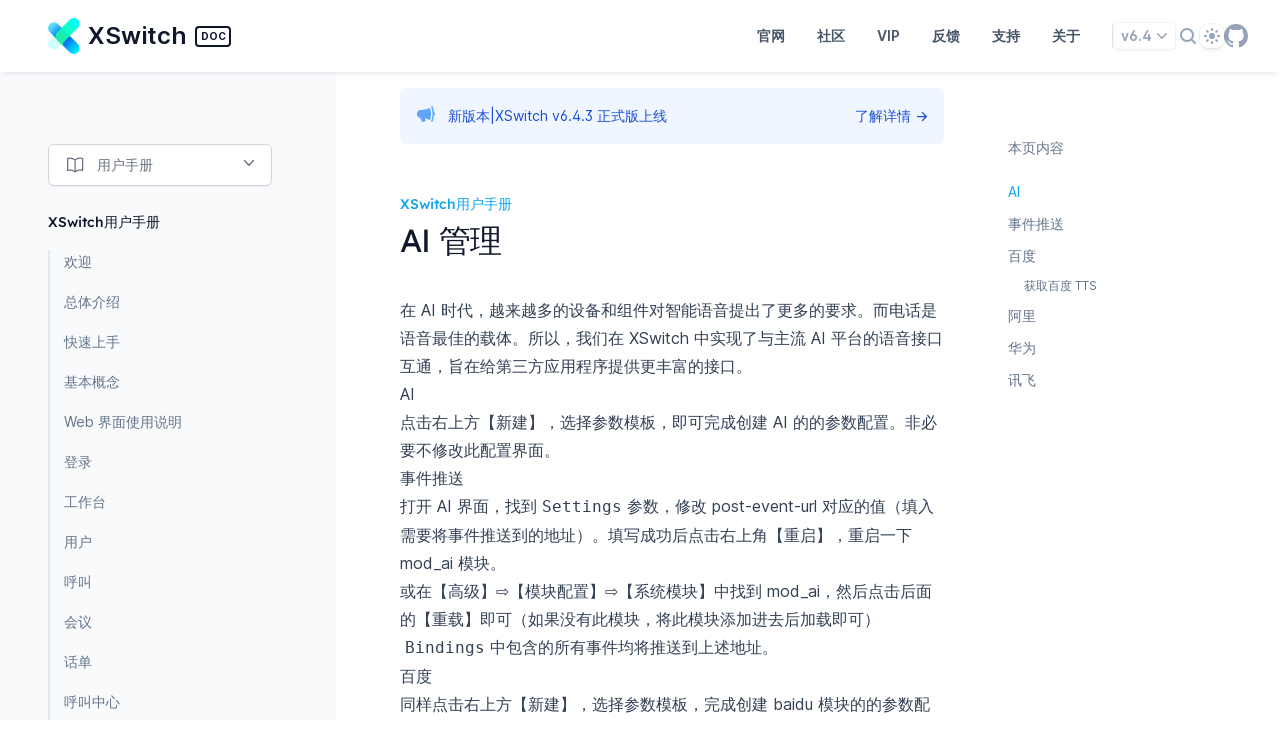

--- FILE ---
content_type: text/html
request_url: https://docs.xswitch.cn/xswitch-user/advanced/ai/
body_size: 11906
content:
<!DOCTYPE html><html class="antialiased [font-feature-settings:&#x27;ss01&#x27;]" lang="en"><head><meta charSet="utf-8"/><title>AI 管理 | XSwitch文档中心</title><link rel="shortcut icon" href="/favicon.ico"/><link rel="icon" href="/favicon.ico"/><meta name="viewport" content="width=device-width, initial-scale=1.0"/><meta name="referrer" content="strict-origin"/><meta name="title" content="AI 管理 | XSwitch文档中心"/><meta name="description" content="XSwitch 用户手册"/><meta property="og:type" content="website"/><meta property="og:url" content="https://docs.xswitch.cn"/><meta property="og:title" content="AI 管理 | XSwitch文档中心"/><meta property="og:description" content="XSwitch 用户手册"/><meta property="og:image" content="https://docs.xswitch.cn/social/social.1.png"/><meta name="twitter:card" content="XSwitch 用户手册"/><meta name="twitter:image" content="https://docs.xswitch.cn/social/social.1.png"/><meta name="next-head-count" content="15"/><script>
  let isDarkMode = window.matchMedia('(prefers-color-scheme: dark)')

  function updateTheme(theme) {
    theme = theme ?? window.localStorage.theme ?? 'system'

    if (theme === 'dark' || (theme === 'system' && isDarkMode.matches)) {
      document.documentElement.classList.add('dark')
    } else if (theme === 'light' || (theme === 'system' && !isDarkMode.matches)) {
      document.documentElement.classList.remove('dark')
    }

    return theme
  }

  function updateThemeWithoutTransitions(theme) {
    updateTheme(theme)
    document.documentElement.classList.add('[&_*]:!transition-none')
    window.setTimeout(() => {
      document.documentElement.classList.remove('[&_*]:!transition-none')
    }, 0)
  }

  document.documentElement.setAttribute('data-theme', updateTheme())

  new MutationObserver(([{ oldValue }]) => {
    let newValue = document.documentElement.getAttribute('data-theme')
    if (newValue !== oldValue) {
      try {
        window.localStorage.setItem('theme', newValue)
      } catch {}
      updateThemeWithoutTransitions(newValue)
    }
  }).observe(document.documentElement, { attributeFilter: ['data-theme'], attributeOldValue: true })

  isDarkMode.addEventListener('change', () => updateThemeWithoutTransitions())
</script><link rel="preload" href="/_next/static/css/67331db847ac3e83.css" as="style"/><link rel="stylesheet" href="/_next/static/css/67331db847ac3e83.css" data-n-g=""/><noscript data-n-css=""></noscript><script defer="" nomodule="" src="/_next/static/chunks/polyfills-c67a75d1b6f99dc8.js"></script><script src="/_next/static/chunks/webpack-7a1282d5d6d6b45c.js" defer=""></script><script src="/_next/static/chunks/framework-ce84985cd166733a.js" defer=""></script><script src="/_next/static/chunks/main-b82a447e9a42bf11.js" defer=""></script><script src="/_next/static/chunks/pages/_app-714aa6a089405497.js" defer=""></script><script src="/_next/static/chunks/605040ef-614f138f96fb1f92.js" defer=""></script><script src="/_next/static/chunks/588-6a8e4acbf405953a.js" defer=""></script><script src="/_next/static/chunks/pages/xswitch-user/advanced/ai-4731b881d1c05b01.js" defer=""></script><script src="/_next/static/kACh4buL5j-kc1QyBiuqm/_buildManifest.js" defer=""></script><script src="/_next/static/kACh4buL5j-kc1QyBiuqm/_ssgManifest.js" defer=""></script></head><body class="bg-white dark:bg-slate-900"><div id="__next"><div class="sticky top-0 z-50 w-full bg-white shadow-md shadow-slate-900/5 transition duration-500 dark:shadow-none dark:bg-transparent"><header class="mx-auto flex max-h-20 max-w-8xl flex-wrap items-center justify-between px-4 py-4  sm:px-6 lg:px-8"><div class="mr-6 flex lg:hidden"><button type="button" class="relative" aria-label="Open navigation"><svg aria-hidden="true" viewBox="0 0 24 24" fill="none" stroke-width="2" stroke-linecap="round" class="h-6 w-6 stroke-slate-500"><path d="M4 7h16M4 12h16M4 17h16"></path></svg></button><div style="position:fixed;top:1px;left:1px;width:1px;height:0;padding:0;margin:-1px;overflow:hidden;clip:rect(0, 0, 0, 0);white-space:nowrap;border-width:0;display:none"></div></div><div class="relative flex flex-grow basis-0 items-center lg:pl-4"><a aria-label="Home page" href="/"><div class="flex items-start lg:items-center"><svg width="32" height="36" viewBox="0 0 32 36" fill="none" xmlns="http://www.w3.org/2000/svg"><g clip-path="url(#clip0_8_46)"><path d="M13.5519 25.9438L1.74272 14.1347C1.20738 13.5993 0.78273 12.9638 0.493009 12.2644C0.203288 11.5649 0.0541687 10.8152 0.0541687 10.0582C0.0541687 9.30111 0.203287 8.55144 0.493008 7.85201C0.78273 7.15251 1.20738 6.51702 1.74272 5.98166C2.27805 5.44631 2.91358 5.02167 3.61304 4.73195C4.31249 4.44223 5.06215 4.29311 5.81923 4.29311C6.57632 4.29311 7.32598 4.44223 8.02542 4.73195C8.72487 5.02167 9.36041 5.44631 9.89571 5.98166L17.6393 13.7252C18.7157 14.8074 19.319 16.2722 19.317 17.7985C19.315 19.3249 18.7077 20.7881 17.6284 21.8674L13.5519 25.9438Z" fill="url(#paint0_linear_8_46)"></path><path opacity="0.2" d="M11.484 11.7505C11.758 11.4772 11.9755 11.1526 12.1239 10.7951C12.2723 10.4377 12.3487 10.0545 12.3487 9.6674C12.3487 9.2804 12.2723 8.89713 12.1239 8.5397C11.9755 8.18222 11.758 7.85757 11.484 7.58429L17.6333 13.7337C18.7113 14.8144 19.3168 16.2786 19.3168 17.8051C19.3168 19.3315 18.7113 20.7957 17.6333 21.8765L9.83385 29.8297C8.75288 30.9094 7.28764 31.5157 5.75988 31.5157C4.23214 31.5157 2.76687 30.9094 1.68592 29.8297L1.63467 29.7733C0.577757 28.6887 -0.00946918 27.2314 6.09871e-06 25.717C0.00971268 24.2027 0.615344 22.753 1.68592 21.6818L11.484 11.7505Z" fill="url(#paint1_linear_8_46)"></path><path d="M13.5793 9.83062L29.9034 26.1548C30.982 27.2334 31.5892 28.6956 31.5919 30.2211C31.5947 31.7465 30.9927 33.2108 29.9179 34.2934C29.3834 34.8325 28.7477 35.261 28.0472 35.5538C27.3467 35.8466 26.5953 35.9983 25.836 36C25.0769 36.0017 24.3247 35.8534 23.6229 35.5636C22.9213 35.2738 22.2836 34.8483 21.7468 34.3114L9.49911 22.0637C8.96221 21.5269 8.53667 20.8893 8.24694 20.1875C7.95714 19.4858 7.80884 18.7337 7.81052 17.9745C7.81223 17.2152 7.96386 16.4638 8.25673 15.7633C8.54959 15.0628 8.97794 14.4271 9.5172 13.8926L13.5793 9.83062Z" fill="url(#paint2_linear_8_46)"></path><path d="M15.6502 24.0287C15.3759 24.3025 15.1583 24.6276 15.0099 24.9854C14.8614 25.3434 14.7851 25.7271 14.7851 26.1145C14.7851 26.5019 14.8614 26.8856 15.0099 27.2434C15.1583 27.6013 15.3759 27.9264 15.6502 28.2001L9.50077 22.0508C8.96576 21.5163 8.5413 20.8816 8.25172 20.1831C7.96214 19.4844 7.81306 18.7355 7.81306 17.9793C7.81306 17.2231 7.96214 16.4743 8.25172 15.7756C8.5413 15.0771 8.96576 14.4424 9.50077 13.9079L21.7022 1.68601C22.7831 0.606403 24.2484 0 25.7762 0C27.3039 0 28.7691 0.606403 29.8502 1.68601L29.9013 1.74238C30.9568 2.82679 31.5431 4.28295 31.5335 5.7961C31.5238 7.30927 30.9191 8.75786 29.8502 9.82883L15.6502 24.0287Z" fill="url(#paint3_linear_8_46)"></path><path d="M15.6502 28.1847L9.50074 22.0354C8.48629 21.0262 7.88817 19.6728 7.82503 18.2432C7.81575 18.0726 7.81575 17.9014 7.82503 17.7308C7.88688 16.2996 8.48511 14.9439 9.50074 13.9336L13.6003 9.83395L21.7124 17.9666L15.6502 24.0287C15.101 24.5809 14.7926 25.328 14.7926 26.1067C14.7926 26.8856 15.101 27.6327 15.6502 28.1847Z" fill="url(#paint4_linear_8_46)"></path></g><defs><linearGradient id="paint0_linear_8_46" x1="16.6911" y1="21.3381" x2="2.47675" y2="7.12372" gradientUnits="userSpaceOnUse"><stop offset="0.5" stop-color="#0D90FE"></stop><stop offset="0.59" stop-color="#23A5FD"></stop><stop offset="0.77" stop-color="#45C5FB"></stop><stop offset="0.91" stop-color="#5AD9FA"></stop><stop offset="1" stop-color="#62E0FA"></stop></linearGradient><linearGradient id="paint1_linear_8_46" x1="14.2032" y1="12.7293" x2="0.970933" y2="25.9616" gradientUnits="userSpaceOnUse"><stop stop-color="#1DFF96"></stop><stop offset="1" stop-color="#02FFF9"></stop></linearGradient><linearGradient id="paint2_linear_8_46" x1="11.2747" y1="13.9078" x2="29.9028" y2="32.5312" gradientUnits="userSpaceOnUse"><stop offset="0.39" stop-color="#006AED"></stop><stop offset="1" stop-color="#00EDFF"></stop></linearGradient><linearGradient id="paint3_linear_8_46" x1="13.2084" y1="23.0859" x2="30.5863" y2="5.7079" gradientUnits="userSpaceOnUse"><stop stop-color="#1DFF96"></stop><stop offset="1" stop-color="#02FFF9"></stop></linearGradient><linearGradient id="paint4_linear_8_46" x1="12.3436" y1="23.0911" x2="18.7502" y2="16.6804" gradientUnits="userSpaceOnUse"><stop stop-color="#1DECA0" stop-opacity="0.85"></stop><stop offset="1" stop-color="#13ECC1" stop-opacity="0.85"></stop></linearGradient><clipPath id="clip0_8_46"><rect width="32" height="36" fill="white"></rect></clipPath></defs></svg><span class="hidden text-2xl font-semibold text-slate-900 dark:text-sky-100 lg:block lg:pl-2">XSwitch</span><span class="ml-2 hidden rounded border-[1.5px] border-slate-900 py-1 px-1 text-[10px] font-bold uppercase leading-[10px] text-slate-900 dark:border dark:border-sky-100 dark:text-sky-100 lg:block">Doc</span></div></a></div><div class="relative flex basis-0 items-center justify-end gap-4 sm:gap-8 md:flex-grow lg:gap-6"><div class="ml-8 hidden items-center space-x-8 whitespace-nowrap text-sm font-semibold text-slate-600 dark:border-slate-800 dark:text-sky-100 lg:flex lg:border-r lg:pr-8"><div class="hover:text-slate-900 dark:hover:text-sky-50"><a target="_blank" href="https://xswitch.cn">官网</a></div><div class="hover:text-slate-900 dark:hover:text-sky-50"><a target="_blank" href="http://rts.cn">社区</a></div><div class="hover:text-slate-900 dark:hover:text-sky-50"><a target="_blank" href="/vip/">VIP</a></div><div class="hover:text-slate-900 dark:hover:text-sky-50"><a target="_blank" href="/howto/feedback/">反馈</a></div><div class="hover:text-slate-900 dark:hover:text-sky-50"><a target="_blank" href="/faq/">支持</a></div><div class="hover:text-slate-900 dark:hover:text-sky-50"><a target="_blank" href="https://x-y-t.cn/">关于</a></div></div><div class="relative inline-block text-left opacity-100" data-headlessui-state=""><div><button class="inline-flex w-full items-center justify-center gap-x-1.5 rounded-md border-none bg-white px-2 py-0.5 text-sm font-semibold text-slate-400 shadow-sm ring-1 ring-inset ring-black/5 dark:right-1 dark:bg-transparent dark:ring-slate-700 dark:ring-inherit" id="headlessui-menu-button-:Rlm6:" type="button" aria-haspopup="menu" aria-expanded="false" data-headlessui-state="">v6.4<svg xmlns="http://www.w3.org/2000/svg" viewBox="0 0 20 20" fill="currentColor" aria-hidden="true" class="-mr-1 h-5 w-5 text-gray-400"><path fill-rule="evenodd" d="M5.23 7.21a.75.75 0 011.06.02L10 11.168l3.71-3.938a.75.75 0 111.08 1.04l-4.25 4.5a.75.75 0 01-1.08 0l-4.25-4.5a.75.75 0 01.02-1.06z" clip-rule="evenodd"></path></svg></button></div></div><div type="button" class="group flex h-6 w-6 cursor-pointer items-center justify-center"><svg aria-hidden="true" viewBox="0 0 20 20" class="h-5 w-5 flex-none fill-slate-400 group-hover:fill-slate-500 dark:fill-slate-500 md:group-hover:fill-slate-400"><path d="M16.293 17.707a1 1 0 0 0 1.414-1.414l-1.414 1.414ZM9 14a5 5 0 0 1-5-5H2a7 7 0 0 0 7 7v-2ZM4 9a5 5 0 0 1 5-5V2a7 7 0 0 0-7 7h2Zm5-5a5 5 0 0 1 5 5h2a7 7 0 0 0-7-7v2Zm8.707 12.293-3.757-3.757-1.414 1.414 3.757 3.757 1.414-1.414ZM14 9a4.98 4.98 0 0 1-1.464 3.536l1.414 1.414A6.98 6.98 0 0 0 16 9h-2Zm-1.464 3.536A4.98 4.98 0 0 1 9 14v2a6.98 6.98 0 0 0 4.95-2.05l-1.414-1.414Z"></path></svg></div><div class="relative z-10 lg:block" data-headlessui-state=""><label class="sr-only" id="headlessui-listbox-label-:R39m6:" data-headlessui-state="">Theme</label><button class="flex h-6 w-6 items-center justify-center rounded-lg shadow-md shadow-black/5 ring-1 ring-black/5 dark:bg-slate-700 dark:ring-inset dark:ring-white/5" id="headlessui-listbox-button-:R59m6:" type="button" aria-haspopup="listbox" aria-expanded="false" data-headlessui-state=""><svg aria-hidden="true" viewBox="0 0 16 16" class="hidden h-4 w-4 fill-sky-400 [[data-theme=light]_&amp;]:block"><path fill-rule="evenodd" clip-rule="evenodd" d="M7 1a1 1 0 0 1 2 0v1a1 1 0 1 1-2 0V1Zm4 7a3 3 0 1 1-6 0 3 3 0 0 1 6 0Zm2.657-5.657a1 1 0 0 0-1.414 0l-.707.707a1 1 0 0 0 1.414 1.414l.707-.707a1 1 0 0 0 0-1.414Zm-1.415 11.313-.707-.707a1 1 0 0 1 1.415-1.415l.707.708a1 1 0 0 1-1.415 1.414ZM16 7.999a1 1 0 0 0-1-1h-1a1 1 0 1 0 0 2h1a1 1 0 0 0 1-1ZM7 14a1 1 0 1 1 2 0v1a1 1 0 1 1-2 0v-1Zm-2.536-2.464a1 1 0 0 0-1.414 0l-.707.707a1 1 0 0 0 1.414 1.414l.707-.707a1 1 0 0 0 0-1.414Zm0-8.486A1 1 0 0 1 3.05 4.464l-.707-.707a1 1 0 0 1 1.414-1.414l.707.707ZM3 8a1 1 0 0 0-1-1H1a1 1 0 0 0 0 2h1a1 1 0 0 0 1-1Z"></path></svg><svg aria-hidden="true" viewBox="0 0 16 16" class="hidden h-4 w-4 fill-sky-400 [[data-theme=dark]_&amp;]:block"><path fill-rule="evenodd" clip-rule="evenodd" d="M7.23 3.333C7.757 2.905 7.68 2 7 2a6 6 0 1 0 0 12c.68 0 .758-.905.23-1.332A5.989 5.989 0 0 1 5 8c0-1.885.87-3.568 2.23-4.668ZM12 5a1 1 0 0 1 1 1 1 1 0 0 0 1 1 1 1 0 1 1 0 2 1 1 0 0 0-1 1 1 1 0 1 1-2 0 1 1 0 0 0-1-1 1 1 0 1 1 0-2 1 1 0 0 0 1-1 1 1 0 0 1 1-1Z"></path></svg><svg aria-hidden="true" viewBox="0 0 16 16" class="hidden h-4 w-4 fill-slate-400 [:not(.dark)[data-theme=system]_&amp;]:block"><path fill-rule="evenodd" clip-rule="evenodd" d="M7 1a1 1 0 0 1 2 0v1a1 1 0 1 1-2 0V1Zm4 7a3 3 0 1 1-6 0 3 3 0 0 1 6 0Zm2.657-5.657a1 1 0 0 0-1.414 0l-.707.707a1 1 0 0 0 1.414 1.414l.707-.707a1 1 0 0 0 0-1.414Zm-1.415 11.313-.707-.707a1 1 0 0 1 1.415-1.415l.707.708a1 1 0 0 1-1.415 1.414ZM16 7.999a1 1 0 0 0-1-1h-1a1 1 0 1 0 0 2h1a1 1 0 0 0 1-1ZM7 14a1 1 0 1 1 2 0v1a1 1 0 1 1-2 0v-1Zm-2.536-2.464a1 1 0 0 0-1.414 0l-.707.707a1 1 0 0 0 1.414 1.414l.707-.707a1 1 0 0 0 0-1.414Zm0-8.486A1 1 0 0 1 3.05 4.464l-.707-.707a1 1 0 0 1 1.414-1.414l.707.707ZM3 8a1 1 0 0 0-1-1H1a1 1 0 0 0 0 2h1a1 1 0 0 0 1-1Z"></path></svg><svg aria-hidden="true" viewBox="0 0 16 16" class="hidden h-4 w-4 fill-slate-400 [.dark[data-theme=system]_&amp;]:block"><path fill-rule="evenodd" clip-rule="evenodd" d="M7.23 3.333C7.757 2.905 7.68 2 7 2a6 6 0 1 0 0 12c.68 0 .758-.905.23-1.332A5.989 5.989 0 0 1 5 8c0-1.885.87-3.568 2.23-4.668ZM12 5a1 1 0 0 1 1 1 1 1 0 0 0 1 1 1 1 0 1 1 0 2 1 1 0 0 0-1 1 1 1 0 1 1-2 0 1 1 0 0 0-1-1 1 1 0 1 1 0-2 1 1 0 0 0 1-1 1 1 0 0 1 1-1Z"></path></svg></button></div><a target="_blank" class="group" aria-label="GitHub" href="https://github.com/rts-cn/"><svg aria-hidden="true" viewBox="0 0 16 16" class=" h-6 w-6 fill-slate-400 group-hover:fill-slate-500 dark:group-hover:fill-slate-300 lg:block"><path d="M8 0C3.58 0 0 3.58 0 8C0 11.54 2.29 14.53 5.47 15.59C5.87 15.66 6.02 15.42 6.02 15.21C6.02 15.02 6.01 14.39 6.01 13.72C4 14.09 3.48 13.23 3.32 12.78C3.23 12.55 2.84 11.84 2.5 11.65C2.22 11.5 1.82 11.13 2.49 11.12C3.12 11.11 3.57 11.7 3.72 11.94C4.44 13.15 5.59 12.81 6.05 12.6C6.12 12.08 6.33 11.73 6.56 11.53C4.78 11.33 2.92 10.64 2.92 7.58C2.92 6.71 3.23 5.99 3.74 5.43C3.66 5.23 3.38 4.41 3.82 3.31C3.82 3.31 4.49 3.1 6.02 4.13C6.66 3.95 7.34 3.86 8.02 3.86C8.7 3.86 9.38 3.95 10.02 4.13C11.55 3.09 12.22 3.31 12.22 3.31C12.66 4.41 12.38 5.23 12.3 5.43C12.81 5.99 13.12 6.7 13.12 7.58C13.12 10.65 11.25 11.33 9.47 11.53C9.76 11.78 10.01 12.26 10.01 13.01C10.01 14.08 10 14.94 10 15.21C10 15.42 10.15 15.67 10.55 15.59C13.71 14.53 16 11.53 16 8C16 3.58 12.42 0 8 0Z"></path></svg></a></div></header></div><div class="relative mx-auto flex max-w-8xl justify-center sm:px-2 lg:px-8 xl:px-12"><div class="hidden lg:relative lg:block lg:flex-none"><div class="absolute inset-y-0 right-0 w-[50vw] bg-slate-50 dark:hidden"></div><div class="sticky top-[4.5rem] -ml-0.5 h-[calc(100vh-4.5rem)] overflow-y-auto py-6 pl-0.5 scrollbar-hide"><div class="absolute top-16 bottom-0 right-0 hidden h-12 w-px bg-gradient-to-t from-slate-800 dark:block"></div><div class="absolute top-28 bottom-0 right-0 hidden w-px bg-slate-800 dark:block"></div><div class="mb-6 w-56 pt-12"><div class="relative inline-block w-full text-left" data-headlessui-state=""><div><button class="focus:ring-none inline-flex w-full justify-between rounded-md border border-gray-300 bg-white px-4 py-2 text-sm font-medium text-gray-500 shadow-sm hover:bg-gray-50 focus:outline-none dark:border-gray-700 dark:bg-transparent dark:text-gray-300 dark:hover:text-gray-400" id="headlessui-menu-button-:R2su6:" type="button" aria-haspopup="menu" aria-expanded="false" data-headlessui-state=""><div class="group flex items-center text-sm"><svg xmlns="http://www.w3.org/2000/svg" fill="none" viewBox="0 0 24 24" stroke-width="1.5" stroke="currentColor" aria-hidden="true" class="mr-3 h-5 w-5 text-gray-500 group-hover:text-gray-500 dark:text-gray-300 dark:hover:text-gray-400"><path stroke-linecap="round" stroke-linejoin="round" d="M12 6.042A8.967 8.967 0 006 3.75c-1.052 0-2.062.18-3 .512v14.25A8.987 8.987 0 016 18c2.305 0 4.408.867 6 2.292m0-14.25a8.966 8.966 0 016-2.292c1.052 0 2.062.18 3 .512v14.25A8.987 8.987 0 0018 18a8.967 8.967 0 00-6 2.292m0-14.25v14.25"></path></svg>用户手册</div><svg xmlns="http://www.w3.org/2000/svg" viewBox="0 0 20 20" fill="currentColor" aria-hidden="true" class="-mr-1 ml-2 h-5 w-5"><path fill-rule="evenodd" d="M5.23 7.21a.75.75 0 011.06.02L10 11.168l3.71-3.938a.75.75 0 111.08 1.04l-4.25 4.5a.75.75 0 01-1.08 0l-4.25-4.5a.75.75 0 01.02-1.06z" clip-rule="evenodd"></path></svg></button></div></div></div><nav class="text-base lg:text-sm w-64 pr-8 xl:w-72 xl:pr-16"><ul role="list" class="space-y-9"><li><h2 class="font-display font-medium text-slate-900 dark:text-white">XSwitch用户手册</h2><ul role="list" class="mt-2 space-y-2 border-l-2 border-slate-100 dark:border-slate-800 lg:mt-4 lg:space-y-4 lg:border-slate-200"><li class="relative"><a class="block w-full pl-3.5 before:pointer-events-none before:absolute before:-left-1 before:top-1/2 before:h-1.5 before:w-1.5 before:-translate-y-1/2 before:rounded-full text-slate-500 before:hidden before:bg-slate-300 hover:text-slate-600 hover:before:block dark:text-slate-400 dark:before:bg-slate-700 dark:hover:text-slate-300" href="/xswitch-user/">欢迎</a></li><li class="relative"><a class="block w-full pl-3.5 before:pointer-events-none before:absolute before:-left-1 before:top-1/2 before:h-1.5 before:w-1.5 before:-translate-y-1/2 before:rounded-full text-slate-500 before:hidden before:bg-slate-300 hover:text-slate-600 hover:before:block dark:text-slate-400 dark:before:bg-slate-700 dark:hover:text-slate-300" href="/xswitch-user/overview/">总体介绍</a></li><li class="relative"><a class="block w-full pl-3.5 before:pointer-events-none before:absolute before:-left-1 before:top-1/2 before:h-1.5 before:w-1.5 before:-translate-y-1/2 before:rounded-full text-slate-500 before:hidden before:bg-slate-300 hover:text-slate-600 hover:before:block dark:text-slate-400 dark:before:bg-slate-700 dark:hover:text-slate-300" href="/xswitch-user/quick-start/">快速上手</a></li><li class="relative"><a class="block w-full pl-3.5 before:pointer-events-none before:absolute before:-left-1 before:top-1/2 before:h-1.5 before:w-1.5 before:-translate-y-1/2 before:rounded-full text-slate-500 before:hidden before:bg-slate-300 hover:text-slate-600 hover:before:block dark:text-slate-400 dark:before:bg-slate-700 dark:hover:text-slate-300" href="/xswitch-user/basic/">基本概念</a></li><li class="relative"><a class="block w-full pl-3.5 before:pointer-events-none before:absolute before:-left-1 before:top-1/2 before:h-1.5 before:w-1.5 before:-translate-y-1/2 before:rounded-full text-slate-500 before:hidden before:bg-slate-300 hover:text-slate-600 hover:before:block dark:text-slate-400 dark:before:bg-slate-700 dark:hover:text-slate-300" href="/xswitch-user/web/">Web 界面使用说明</a></li><li class="relative"><a class="block w-full pl-3.5 before:pointer-events-none before:absolute before:-left-1 before:top-1/2 before:h-1.5 before:w-1.5 before:-translate-y-1/2 before:rounded-full text-slate-500 before:hidden before:bg-slate-300 hover:text-slate-600 hover:before:block dark:text-slate-400 dark:before:bg-slate-700 dark:hover:text-slate-300" href="/xswitch-user/login/">登录</a></li><li class="relative"><a class="block w-full pl-3.5 before:pointer-events-none before:absolute before:-left-1 before:top-1/2 before:h-1.5 before:w-1.5 before:-translate-y-1/2 before:rounded-full text-slate-500 before:hidden before:bg-slate-300 hover:text-slate-600 hover:before:block dark:text-slate-400 dark:before:bg-slate-700 dark:hover:text-slate-300" href="/xswitch-user/dashboard/">工作台</a></li><li class="relative"><a class="block w-full pl-3.5 before:pointer-events-none before:absolute before:-left-1 before:top-1/2 before:h-1.5 before:w-1.5 before:-translate-y-1/2 before:rounded-full text-slate-500 before:hidden before:bg-slate-300 hover:text-slate-600 hover:before:block dark:text-slate-400 dark:before:bg-slate-700 dark:hover:text-slate-300" href="/xswitch-user/user/">用户</a></li><li class="relative"><a class="block w-full pl-3.5 before:pointer-events-none before:absolute before:-left-1 before:top-1/2 before:h-1.5 before:w-1.5 before:-translate-y-1/2 before:rounded-full text-slate-500 before:hidden before:bg-slate-300 hover:text-slate-600 hover:before:block dark:text-slate-400 dark:before:bg-slate-700 dark:hover:text-slate-300" href="/xswitch-user/call/">呼叫</a></li><li class="relative"><a class="block w-full pl-3.5 before:pointer-events-none before:absolute before:-left-1 before:top-1/2 before:h-1.5 before:w-1.5 before:-translate-y-1/2 before:rounded-full text-slate-500 before:hidden before:bg-slate-300 hover:text-slate-600 hover:before:block dark:text-slate-400 dark:before:bg-slate-700 dark:hover:text-slate-300" href="/xswitch-user/conference/">会议</a></li><li class="relative"><a class="block w-full pl-3.5 before:pointer-events-none before:absolute before:-left-1 before:top-1/2 before:h-1.5 before:w-1.5 before:-translate-y-1/2 before:rounded-full text-slate-500 before:hidden before:bg-slate-300 hover:text-slate-600 hover:before:block dark:text-slate-400 dark:before:bg-slate-700 dark:hover:text-slate-300" href="/xswitch-user/cdr/">话单</a></li><li class="relative"><a class="block w-full pl-3.5 before:pointer-events-none before:absolute before:-left-1 before:top-1/2 before:h-1.5 before:w-1.5 before:-translate-y-1/2 before:rounded-full text-slate-500 before:hidden before:bg-slate-300 hover:text-slate-600 hover:before:block dark:text-slate-400 dark:before:bg-slate-700 dark:hover:text-slate-300" href="/xswitch-user/callcenter/">呼叫中心</a></li><li class="relative"><a class="block w-full pl-3.5 before:pointer-events-none before:absolute before:-left-1 before:top-1/2 before:h-1.5 before:w-1.5 before:-translate-y-1/2 before:rounded-full text-slate-500 before:hidden before:bg-slate-300 hover:text-slate-600 hover:before:block dark:text-slate-400 dark:before:bg-slate-700 dark:hover:text-slate-300" href="/xswitch-user/advanced/">高级</a></li><li class="relative"><a class="block w-full pl-3.5 before:pointer-events-none before:absolute before:-left-1 before:top-1/2 before:h-1.5 before:w-1.5 before:-translate-y-1/2 before:rounded-full text-slate-500 before:hidden before:bg-slate-300 hover:text-slate-600 hover:before:block dark:text-slate-400 dark:before:bg-slate-700 dark:hover:text-slate-300" href="/xswitch-user/advanced/sip/">[高级]SIP</a></li><li class="relative"><a class="block w-full pl-3.5 before:pointer-events-none before:absolute before:-left-1 before:top-1/2 before:h-1.5 before:w-1.5 before:-translate-y-1/2 before:rounded-full text-slate-500 before:hidden before:bg-slate-300 hover:text-slate-600 hover:before:block dark:text-slate-400 dark:before:bg-slate-700 dark:hover:text-slate-300" href="/xswitch-user/advanced/menu/">[高级]菜单</a></li><li class="relative"><a class="block w-full pl-3.5 before:pointer-events-none before:absolute before:-left-1 before:top-1/2 before:h-1.5 before:w-1.5 before:-translate-y-1/2 before:rounded-full font-semibold text-sky-500 before:bg-sky-500" href="/xswitch-user/advanced/ai/">[高级]AI</a></li><li class="relative"><a class="block w-full pl-3.5 before:pointer-events-none before:absolute before:-left-1 before:top-1/2 before:h-1.5 before:w-1.5 before:-translate-y-1/2 before:rounded-full text-slate-500 before:hidden before:bg-slate-300 hover:text-slate-600 hover:before:block dark:text-slate-400 dark:before:bg-slate-700 dark:hover:text-slate-300" href="/xswitch-user/advanced/extended/">[高级]扩展功能</a></li><li class="relative"><a class="block w-full pl-3.5 before:pointer-events-none before:absolute before:-left-1 before:top-1/2 before:h-1.5 before:w-1.5 before:-translate-y-1/2 before:rounded-full text-slate-500 before:hidden before:bg-slate-300 hover:text-slate-600 hover:before:block dark:text-slate-400 dark:before:bg-slate-700 dark:hover:text-slate-300" href="/xswitch-user/advanced/system/">[高级]系统管理</a></li><li class="relative"><a class="block w-full pl-3.5 before:pointer-events-none before:absolute before:-left-1 before:top-1/2 before:h-1.5 before:w-1.5 before:-translate-y-1/2 before:rounded-full text-slate-500 before:hidden before:bg-slate-300 hover:text-slate-600 hover:before:block dark:text-slate-400 dark:before:bg-slate-700 dark:hover:text-slate-300" href="/xswitch-user/advanced/xcc/">[高级]XCC</a></li><li class="relative"><a class="block w-full pl-3.5 before:pointer-events-none before:absolute before:-left-1 before:top-1/2 before:h-1.5 before:w-1.5 before:-translate-y-1/2 before:rounded-full text-slate-500 before:hidden before:bg-slate-300 hover:text-slate-600 hover:before:block dark:text-slate-400 dark:before:bg-slate-700 dark:hover:text-slate-300" href="/xswitch-user/advanced/ldap/">[高级]LDAP</a></li><li class="relative"><a class="block w-full pl-3.5 before:pointer-events-none before:absolute before:-left-1 before:top-1/2 before:h-1.5 before:w-1.5 before:-translate-y-1/2 before:rounded-full text-slate-500 before:hidden before:bg-slate-300 hover:text-slate-600 hover:before:block dark:text-slate-400 dark:before:bg-slate-700 dark:hover:text-slate-300" href="/xswitch-user/status/">系统状态</a></li><li class="relative"><a class="block w-full pl-3.5 before:pointer-events-none before:absolute before:-left-1 before:top-1/2 before:h-1.5 before:w-1.5 before:-translate-y-1/2 before:rounded-full text-slate-500 before:hidden before:bg-slate-300 hover:text-slate-600 hover:before:block dark:text-slate-400 dark:before:bg-slate-700 dark:hover:text-slate-300" href="/xswitch-user/scenarios/">使用场景说明</a></li><li class="relative"><a class="block w-full pl-3.5 before:pointer-events-none before:absolute before:-left-1 before:top-1/2 before:h-1.5 before:w-1.5 before:-translate-y-1/2 before:rounded-full text-slate-500 before:hidden before:bg-slate-300 hover:text-slate-600 hover:before:block dark:text-slate-400 dark:before:bg-slate-700 dark:hover:text-slate-300" href="/xswitch-user/interconnect/">与其它系统对接</a></li><li class="relative"><a class="block w-full pl-3.5 before:pointer-events-none before:absolute before:-left-1 before:top-1/2 before:h-1.5 before:w-1.5 before:-translate-y-1/2 before:rounded-full text-slate-500 before:hidden before:bg-slate-300 hover:text-slate-600 hover:before:block dark:text-slate-400 dark:before:bg-slate-700 dark:hover:text-slate-300" href="/xswitch-user/xtra-config/">xtra_config 参数详解</a></li><li class="relative"><a class="block w-full pl-3.5 before:pointer-events-none before:absolute before:-left-1 before:top-1/2 before:h-1.5 before:w-1.5 before:-translate-y-1/2 before:rounded-full text-slate-500 before:hidden before:bg-slate-300 hover:text-slate-600 hover:before:block dark:text-slate-400 dark:before:bg-slate-700 dark:hover:text-slate-300" href="/xswitch-user/auto-call/">外呼管理</a></li><li class="relative"><a class="block w-full pl-3.5 before:pointer-events-none before:absolute before:-left-1 before:top-1/2 before:h-1.5 before:w-1.5 before:-translate-y-1/2 before:rounded-full text-slate-500 before:hidden before:bg-slate-300 hover:text-slate-600 hover:before:block dark:text-slate-400 dark:before:bg-slate-700 dark:hover:text-slate-300" href="/xswitch-user/conclusion/">结束语</a></li></ul></li></ul></nav></div></div><div class="min-w-0 max-w-2xl flex-auto px-4 pt-4 lg:max-w-none lg:pr-0 lg:pl-8 xl:px-16"><div class="space-y-2"><div><div class="rounded-md bg-blue-50 p-4 dark:bg-slate-800/60 dark:ring-1 dark:ring-slate-300/10"><div class="flex"><div class="flex-shrink-0"><svg xmlns="http://www.w3.org/2000/svg" viewBox="0 0 20 20" fill="currentColor" aria-hidden="true" class="h-5 w-5 text-blue-400"><path d="M13.92 3.845a19.361 19.361 0 01-6.3 1.98C6.765 5.942 5.89 6 5 6a4 4 0 00-.504 7.969 15.974 15.974 0 001.271 3.341c.397.77 1.342 1 2.05.59l.867-.5c.726-.42.94-1.321.588-2.021-.166-.33-.315-.666-.448-1.004 1.8.358 3.511.964 5.096 1.78A17.964 17.964 0 0015 10c0-2.161-.381-4.234-1.08-6.155zM15.243 3.097A19.456 19.456 0 0116.5 10c0 2.431-.445 4.758-1.257 6.904l-.03.077a.75.75 0 001.401.537 20.902 20.902 0 001.312-5.745 1.999 1.999 0 000-3.545 20.902 20.902 0 00-1.312-5.745.75.75 0 00-1.4.537l.029.077z"></path></svg></div><div class="ml-3 flex-1 md:flex md:justify-between"><div class="flex items-center"><a href="https://docs.xswitch.cn/version/v6.4/v6.4.3" target="blank" class="flex pr-2 text-sm text-blue-700 dark:text-blue-400">新版本|XSwitch v6.4.3 正式版上线</a></div><p class="mt-3 text-sm md:mt-0 md:ml-6"><a href="https://docs.xswitch.cn/version/v6.4/v6.4.3" target="blank" class="whitespace-nowrap font-medium text-blue-700 hover:text-blue-600 dark:text-sky-400">了解详情<span aria-hidden="true"> →</span></a></p></div></div></div></div></div><article class="xswitch-content"><header class="mb-9 space-y-1 pt-12"><p class="category font-display text-sm font-medium text-sky-500">XSwitch用户手册</p><h1 class="font-display text-3xl tracking-tight text-slate-900 dark:text-white">AI 管理</h1></header><div class="prose prose-slate max-w-none dark:prose-invert dark:text-slate-400 prose-headings:scroll-mt-28 prose-headings:font-display prose-headings:font-normal lg:prose-headings:scroll-mt-[8.5rem] prose-lead:text-slate-500 dark:prose-lead:text-slate-400 prose-a:font-semibold dark:prose-a:text-sky-400 prose-a:no-underline prose-a:shadow-[inset_0_-2px_0_0_var(--tw-prose-background,#fff),inset_0_calc(-1*(var(--tw-prose-underline-size,4px)+2px))_0_0_var(--tw-prose-underline,theme(colors.sky.300))] hover:prose-a:[--tw-prose-underline-size:6px] dark:[--tw-prose-background:theme(colors.slate.900)] dark:prose-a:shadow-[inset_0_calc(-1*var(--tw-prose-underline-size,2px))_0_0_var(--tw-prose-underline,theme(colors.sky.800))] dark:hover:prose-a:[--tw-prose-underline-size:6px] prose-pre:rounded-xl prose-pre:bg-slate-900 prose-pre:shadow-lg dark:prose-pre:bg-slate-800/60 dark:prose-pre:shadow-none dark:prose-pre:ring-1 dark:prose-pre:ring-slate-300/10 dark:prose-hr:border-slate-800 prose-code:before:content-[&quot;&quot;] prose-code:after:content-[&quot;&quot;]"><article><p>在 AI 时代，越来越多的设备和组件对智能语音提出了更多的要求。而电话是语音最佳的载体。所以，我们在 XSwitch 中实现了与主流 AI 平台的语音接口互通，旨在给第三方应用程序提供更丰富的接口。</p><div class="relative"><div id="ai" class="absolute -top-24"></div><h2 class="heading flex items-center"><div class="flex items-center">AI<div class="ml-3 h-[26px] w-[26px] cursor-pointer rounded-md border p-1 text-slate-600 opacity-0 dark:border-slate-600 dark:text-slate-500"><svg xmlns="http://www.w3.org/2000/svg" viewBox="0 0 24 24" fill="currentColor" aria-hidden="true"><path fill-rule="evenodd" d="M11.097 1.515a.75.75 0 01.589.882L10.666 7.5h4.47l1.079-5.397a.75.75 0 111.47.294L16.665 7.5h3.585a.75.75 0 010 1.5h-3.885l-1.2 6h3.585a.75.75 0 010 1.5h-3.885l-1.08 5.397a.75.75 0 11-1.47-.294l1.02-5.103h-4.47l-1.08 5.397a.75.75 0 01-1.47-.294l1.02-5.103H3.75a.75.75 0 110-1.5h3.885l1.2-6H5.25a.75.75 0 010-1.5h3.885l1.08-5.397a.75.75 0 01.882-.588zM10.365 9l-1.2 6h4.47l1.2-6h-4.47z" clip-rule="evenodd"></path></svg></div></div></h2></div><p>点击右上方【新建】，选择参数模板，即可完成创建 AI 的的参数配置。非必要不修改此配置界面。</p><div class="relative"><div id="post-event" class="absolute -top-24"></div><h2 class="heading flex items-center"><div class="flex items-center">事件推送<div class="ml-3 h-[26px] w-[26px] cursor-pointer rounded-md border p-1 text-slate-600 opacity-0 dark:border-slate-600 dark:text-slate-500"><svg xmlns="http://www.w3.org/2000/svg" viewBox="0 0 24 24" fill="currentColor" aria-hidden="true"><path fill-rule="evenodd" d="M11.097 1.515a.75.75 0 01.589.882L10.666 7.5h4.47l1.079-5.397a.75.75 0 111.47.294L16.665 7.5h3.585a.75.75 0 010 1.5h-3.885l-1.2 6h3.585a.75.75 0 010 1.5h-3.885l-1.08 5.397a.75.75 0 11-1.47-.294l1.02-5.103h-4.47l-1.08 5.397a.75.75 0 01-1.47-.294l1.02-5.103H3.75a.75.75 0 110-1.5h3.885l1.2-6H5.25a.75.75 0 010-1.5h3.885l1.08-5.397a.75.75 0 01.882-.588zM10.365 9l-1.2 6h4.47l1.2-6h-4.47z" clip-rule="evenodd"></path></svg></div></div></h2></div><p>打开 AI 界面，找到<code>Settings</code>参数，修改 post-event-url 对应的值（填入需要将事件推送到的地址）。填写成功后点击右上角【重启】，重启一下 mod_ai 模块。</p><p>或在【高级】⇨【模块配置】⇨【系统模块】中找到 mod_ai，然后点击后面的【重载】即可（如果没有此模块，将此模块添加进去后加载即可）</p><p><code>Bindings</code>中包含的所有事件均将推送到上述地址。</p><div class="relative"><div id="baidu" class="absolute -top-24"></div><h2 class="heading flex items-center"><div class="flex items-center">百度<div class="ml-3 h-[26px] w-[26px] cursor-pointer rounded-md border p-1 text-slate-600 opacity-0 dark:border-slate-600 dark:text-slate-500"><svg xmlns="http://www.w3.org/2000/svg" viewBox="0 0 24 24" fill="currentColor" aria-hidden="true"><path fill-rule="evenodd" d="M11.097 1.515a.75.75 0 01.589.882L10.666 7.5h4.47l1.079-5.397a.75.75 0 111.47.294L16.665 7.5h3.585a.75.75 0 010 1.5h-3.885l-1.2 6h3.585a.75.75 0 010 1.5h-3.885l-1.08 5.397a.75.75 0 11-1.47-.294l1.02-5.103h-4.47l-1.08 5.397a.75.75 0 01-1.47-.294l1.02-5.103H3.75a.75.75 0 110-1.5h3.885l1.2-6H5.25a.75.75 0 010-1.5h3.885l1.08-5.397a.75.75 0 01.882-.588zM10.365 9l-1.2 6h4.47l1.2-6h-4.47z" clip-rule="evenodd"></path></svg></div></div></h2></div><p>同样点击右上方【新建】，选择参数模板，完成创建 baidu 模块的的参数配置。模块参数分为 tts 和 asr 两类，即语音合成和语音识别</p><div class="relative"><div id="baidu-tts" class="absolute -top-24"></div><h3 class="heading flex items-center"><div class="flex items-center">获取百度 TTS<div class="ml-3 h-[26px] w-[26px] cursor-pointer rounded-md border p-1 text-slate-600 opacity-0 dark:border-slate-600 dark:text-slate-500"><svg xmlns="http://www.w3.org/2000/svg" viewBox="0 0 24 24" fill="currentColor" aria-hidden="true"><path fill-rule="evenodd" d="M11.097 1.515a.75.75 0 01.589.882L10.666 7.5h4.47l1.079-5.397a.75.75 0 111.47.294L16.665 7.5h3.585a.75.75 0 010 1.5h-3.885l-1.2 6h3.585a.75.75 0 010 1.5h-3.885l-1.08 5.397a.75.75 0 11-1.47-.294l1.02-5.103h-4.47l-1.08 5.397a.75.75 0 01-1.47-.294l1.02-5.103H3.75a.75.75 0 110-1.5h3.885l1.2-6H5.25a.75.75 0 010-1.5h3.885l1.08-5.397a.75.75 0 01.882-.588zM10.365 9l-1.2 6h4.47l1.2-6h-4.47z" clip-rule="evenodd"></path></svg></div></div></h3></div><p>在浏览器中输入“百度 TTS”，进入百度语音合成界面，如下图:</p><p><img width="800" height="600" src="/static/images/xswitch-user/BAIDUTTS.png" alt="百度TTS语音合成\label{fig:baidutts}"/></p><p>点击上图【语音识别】⇨ 点击【立即使用】，进入注册界面，申请账号，按照提示一步步完成。</p><p>完成后，点击【应用管理】，如下图所示 ⇨ 点击【查看 key】,即可获取 key 值。</p><p><img width="800" height="600" src="/static/images/xswitch-user/BAIDUTTS2.png" alt="百度TTSkey值\label{fig:baidutts2}"/></p><div class="relative"><div id="ali" class="absolute -top-24"></div><h2 class="heading flex items-center"><div class="flex items-center">阿里<div class="ml-3 h-[26px] w-[26px] cursor-pointer rounded-md border p-1 text-slate-600 opacity-0 dark:border-slate-600 dark:text-slate-500"><svg xmlns="http://www.w3.org/2000/svg" viewBox="0 0 24 24" fill="currentColor" aria-hidden="true"><path fill-rule="evenodd" d="M11.097 1.515a.75.75 0 01.589.882L10.666 7.5h4.47l1.079-5.397a.75.75 0 111.47.294L16.665 7.5h3.585a.75.75 0 010 1.5h-3.885l-1.2 6h3.585a.75.75 0 010 1.5h-3.885l-1.08 5.397a.75.75 0 11-1.47-.294l1.02-5.103h-4.47l-1.08 5.397a.75.75 0 01-1.47-.294l1.02-5.103H3.75a.75.75 0 110-1.5h3.885l1.2-6H5.25a.75.75 0 010-1.5h3.885l1.08-5.397a.75.75 0 01.882-.588zM10.365 9l-1.2 6h4.47l1.2-6h-4.47z" clip-rule="evenodd"></path></svg></div></div></h2></div><p>使用阿里 ASR/TTS 之前，需要获取阿里云 ASR/TTS 服务以下重要参数：</p><p>阿里云账号<code>AccessKey ID</code>和<code>AccessKey Secret</code>，参见<!-- --> <a href="https://help.aliyun.com/document_detail/69835.html">https://help.aliyun.com/document_detail/69835.html</a></p><p>阿里云智能语音交互服务<code>App Key</code>，参见<a href="https://help.aliyun.com/document_detail/71936.html">https://help.aliyun.com/document_detail/71936.html</a></p><p>点击【高级】⇨【AI】⇨【阿里】，进入详情页面，在<code>Settings</code>中填上阿里的 acckey 和 secret，这是阿里云用户获取登录 Token 的接口。</p><p>在 TTS 和 ASR 参数中填上阿里云智能语音交互服务的 appkey。</p><p>配置完成后，点击右上角【加载】即可。</p><div class="relative"><div id="huawei" class="absolute -top-24"></div><h2 class="heading flex items-center"><div class="flex items-center">华为<div class="ml-3 h-[26px] w-[26px] cursor-pointer rounded-md border p-1 text-slate-600 opacity-0 dark:border-slate-600 dark:text-slate-500"><svg xmlns="http://www.w3.org/2000/svg" viewBox="0 0 24 24" fill="currentColor" aria-hidden="true"><path fill-rule="evenodd" d="M11.097 1.515a.75.75 0 01.589.882L10.666 7.5h4.47l1.079-5.397a.75.75 0 111.47.294L16.665 7.5h3.585a.75.75 0 010 1.5h-3.885l-1.2 6h3.585a.75.75 0 010 1.5h-3.885l-1.08 5.397a.75.75 0 11-1.47-.294l1.02-5.103h-4.47l-1.08 5.397a.75.75 0 01-1.47-.294l1.02-5.103H3.75a.75.75 0 110-1.5h3.885l1.2-6H5.25a.75.75 0 010-1.5h3.885l1.08-5.397a.75.75 0 01.882-.588zM10.365 9l-1.2 6h4.47l1.2-6h-4.47z" clip-rule="evenodd"></path></svg></div></div></h2></div><p>与上述模块相同</p><div class="relative"><div id="ifly" class="absolute -top-24"></div><h2 class="heading flex items-center"><div class="flex items-center">讯飞<div class="ml-3 h-[26px] w-[26px] cursor-pointer rounded-md border p-1 text-slate-600 opacity-0 dark:border-slate-600 dark:text-slate-500"><svg xmlns="http://www.w3.org/2000/svg" viewBox="0 0 24 24" fill="currentColor" aria-hidden="true"><path fill-rule="evenodd" d="M11.097 1.515a.75.75 0 01.589.882L10.666 7.5h4.47l1.079-5.397a.75.75 0 111.47.294L16.665 7.5h3.585a.75.75 0 010 1.5h-3.885l-1.2 6h3.585a.75.75 0 010 1.5h-3.885l-1.08 5.397a.75.75 0 11-1.47-.294l1.02-5.103h-4.47l-1.08 5.397a.75.75 0 01-1.47-.294l1.02-5.103H3.75a.75.75 0 110-1.5h3.885l1.2-6H5.25a.75.75 0 010-1.5h3.885l1.08-5.397a.75.75 0 01.882-.588zM10.365 9l-1.2 6h4.47l1.2-6h-4.47z" clip-rule="evenodd"></path></svg></div></div></h2></div><p>与上述模块相同</p></article></div></article><dl class="mt-12 flex border-t border-slate-200 pt-6 dark:border-slate-800"><div><dt class="font-display text-sm font-medium text-slate-900 dark:text-white"></dt><dd class="mt-1"><a class="text-base font-semibold text-slate-500 hover:text-slate-600 dark:text-slate-400 dark:hover:text-slate-300" href="/xswitch-user/advanced/menu/"><span aria-hidden="true">←</span> <!-- -->[高级]菜单</a></dd></div><div class="ml-auto text-right"><dt class="font-display text-sm font-medium text-slate-900 dark:text-white"></dt><dd class="mt-1"><a class="text-base font-semibold text-slate-500 hover:text-slate-600 dark:text-slate-400 dark:hover:text-slate-300" href="/xswitch-user/advanced/extended/">[高级]扩展功能<!-- --> <span aria-hidden="true">→</span></a></dd></div></dl><footer class="w-full"><div class="mx-0 max-w-7xl py-8 text-center text-sm text-slate-700 dark:text-slate-400  sm:text-left xl:mx-auto mt-32"><span class="block sm:inline"> <!-- -->鲁ICP备17017005号-2 © 2019-<!-- -->2025<!-- --> </span> <a href="https://x-y-t.cn" target="_blank" class="block pr-1 text-[#B3000A] dark:text-slate-400 sm:inline" rel="noreferrer">烟台小樱桃网络科技有限公司</a><span class="block sm:inline">邮箱：<span class="select-all">info@x-y-t.cn</span></span> <a href="/law" class="block pr-1 text-[#B3000A] dark:text-slate-400 sm:inline" rel="noreferrer">法律声明</a></div></footer></div><div class="hidden scrollbar-hide xl:sticky xl:top-[4.5rem] xl:-mr-6 xl:block xl:h-[calc(100vh-4.5rem)] xl:flex-none xl:overflow-y-auto xl:py-16 xl:pr-6"><nav aria-labelledby="on-this-page-title" class="w-56"><h2 id="on-this-page-title" class="font-display text-sm font-medium text-slate-500 dark:text-slate-400">本页内容</h2><ul class="mt-4 flex-col"><li class="text-sm font-normal text-sky-500 py-1"><a href="#ai">AI</a></li><li class="text-sm font-normal text-slate-500 hover:text-slate-700 dark:text-slate-400 dark:hover:text-slate-300 py-1"><a href="#post-event">事件推送</a></li><li class="text-sm font-normal text-slate-500 hover:text-slate-700 dark:text-slate-400 dark:hover:text-slate-300 py-1"><a href="#baidu">百度</a></li><li class="text-sm font-normal text-slate-500 hover:text-slate-700 dark:text-slate-400 dark:hover:text-slate-300 py-[6px] pl-4 text-xs"><a href="#baidu-tts">获取百度 TTS</a></li><li class="text-sm font-normal text-slate-500 hover:text-slate-700 dark:text-slate-400 dark:hover:text-slate-300 py-1"><a href="#ali">阿里</a></li><li class="text-sm font-normal text-slate-500 hover:text-slate-700 dark:text-slate-400 dark:hover:text-slate-300 py-1"><a href="#huawei">华为</a></li><li class="text-sm font-normal text-slate-500 hover:text-slate-700 dark:text-slate-400 dark:hover:text-slate-300 py-1"><a href="#ifly">讯飞</a></li></ul></nav></div></div></div><script id="__NEXT_DATA__" type="application/json">{"props":{"pageProps":{"markdoc":{"content":{"$$mdtype":"Tag","name":"Document","attributes":{"source":"---\ntitle: AI 管理\ndescription: XSwitch 用户手册\n---\n\n在 AI 时代，越来越多的设备和组件对智能语音提出了更多的要求。而电话是语音最佳的载体。所以，我们在 XSwitch 中实现了与主流 AI 平台的语音接口互通，旨在给第三方应用程序提供更丰富的接口。\n\n## AI\n\n点击右上方【新建】，选择参数模板，即可完成创建 AI 的的参数配置。非必要不修改此配置界面。\n\n## 事件推送 {#post-event}\n\n打开 AI 界面，找到`Settings`参数，修改 post-event-url 对应的值（填入需要将事件推送到的地址）。填写成功后点击右上角【重启】，重启一下 mod_ai 模块。\n\n或在【高级】⇨【模块配置】⇨【系统模块】中找到 mod_ai，然后点击后面的【重载】即可（如果没有此模块，将此模块添加进去后加载即可）\n\n`Bindings`中包含的所有事件均将推送到上述地址。\n\n## 百度 {#baidu}\n\n同样点击右上方【新建】，选择参数模板，完成创建 baidu 模块的的参数配置。模块参数分为 tts 和 asr 两类，即语音合成和语音识别\n\n### 获取百度 TTS {#baidu-tts}\n\n在浏览器中输入“百度 TTS”，进入百度语音合成界面，如下图:\n\n![百度TTS语音合成\\label{fig:baidutts}](/static/images/xswitch-user/BAIDUTTS.png)\n\n点击上图【语音识别】⇨ 点击【立即使用】，进入注册界面，申请账号，按照提示一步步完成。\n\n完成后，点击【应用管理】，如下图所示 ⇨ 点击【查看 key】,即可获取 key 值。\n\n![百度TTSkey值\\label{fig:baidutts2}](/static/images/xswitch-user/BAIDUTTS2.png)\n\n## 阿里 {#ali}\n\n使用阿里 ASR/TTS 之前，需要获取阿里云 ASR/TTS 服务以下重要参数：\n\n阿里云账号`AccessKey ID`和`AccessKey Secret`，参见\n[https://help.aliyun.com/document_detail/69835.html](https://help.aliyun.com/document_detail/69835.html)\n\n阿里云智能语音交互服务`App Key`，参见[https://help.aliyun.com/document_detail/71936.html](https://help.aliyun.com/document_detail/71936.html)\n\n点击【高级】⇨【AI】⇨【阿里】，进入详情页面，在`Settings`中填上阿里的 acckey 和 secret，这是阿里云用户获取登录 Token 的接口。\n\n在 TTS 和 ASR 参数中填上阿里云智能语音交互服务的 appkey。\n\n配置完成后，点击右上角【加载】即可。\n\n## 华为 {#huawei}\n\n与上述模块相同\n\n## 讯飞 {#ifly}\n\n与上述模块相同\n"},"children":[{"$$mdtype":"Tag","name":"p","attributes":{},"children":["在 AI 时代，越来越多的设备和组件对智能语音提出了更多的要求。而电话是语音最佳的载体。所以，我们在 XSwitch 中实现了与主流 AI 平台的语音接口互通，旨在给第三方应用程序提供更丰富的接口。"]},{"$$mdtype":"Tag","name":"Heading","attributes":{"level":2,"id":"ai"},"children":["AI"]},{"$$mdtype":"Tag","name":"p","attributes":{},"children":["点击右上方【新建】，选择参数模板，即可完成创建 AI 的的参数配置。非必要不修改此配置界面。"]},{"$$mdtype":"Tag","name":"Heading","attributes":{"level":2,"id":"post-event"},"children":["事件推送"]},{"$$mdtype":"Tag","name":"p","attributes":{},"children":["打开 AI 界面，找到",{"$$mdtype":"Tag","name":"code","attributes":{},"children":["Settings"]},"参数，修改 post-event-url 对应的值（填入需要将事件推送到的地址）。填写成功后点击右上角【重启】，重启一下 mod_ai 模块。"]},{"$$mdtype":"Tag","name":"p","attributes":{},"children":["或在【高级】⇨【模块配置】⇨【系统模块】中找到 mod_ai，然后点击后面的【重载】即可（如果没有此模块，将此模块添加进去后加载即可）"]},{"$$mdtype":"Tag","name":"p","attributes":{},"children":[{"$$mdtype":"Tag","name":"code","attributes":{},"children":["Bindings"]},"中包含的所有事件均将推送到上述地址。"]},{"$$mdtype":"Tag","name":"Heading","attributes":{"level":2,"id":"baidu"},"children":["百度"]},{"$$mdtype":"Tag","name":"p","attributes":{},"children":["同样点击右上方【新建】，选择参数模板，完成创建 baidu 模块的的参数配置。模块参数分为 tts 和 asr 两类，即语音合成和语音识别"]},{"$$mdtype":"Tag","name":"Heading","attributes":{"level":3,"id":"baidu-tts"},"children":["获取百度 TTS"]},{"$$mdtype":"Tag","name":"p","attributes":{},"children":["在浏览器中输入“百度 TTS”，进入百度语音合成界面，如下图:"]},{"$$mdtype":"Tag","name":"p","attributes":{},"children":[{"$$mdtype":"Tag","name":"Image","attributes":{"src":"/static/images/xswitch-user/BAIDUTTS.png","alt":"百度TTS语音合成\\label{fig:baidutts}"},"children":[]}]},{"$$mdtype":"Tag","name":"p","attributes":{},"children":["点击上图【语音识别】⇨ 点击【立即使用】，进入注册界面，申请账号，按照提示一步步完成。"]},{"$$mdtype":"Tag","name":"p","attributes":{},"children":["完成后，点击【应用管理】，如下图所示 ⇨ 点击【查看 key】,即可获取 key 值。"]},{"$$mdtype":"Tag","name":"p","attributes":{},"children":[{"$$mdtype":"Tag","name":"Image","attributes":{"src":"/static/images/xswitch-user/BAIDUTTS2.png","alt":"百度TTSkey值\\label{fig:baidutts2}"},"children":[]}]},{"$$mdtype":"Tag","name":"Heading","attributes":{"level":2,"id":"ali"},"children":["阿里"]},{"$$mdtype":"Tag","name":"p","attributes":{},"children":["使用阿里 ASR/TTS 之前，需要获取阿里云 ASR/TTS 服务以下重要参数："]},{"$$mdtype":"Tag","name":"p","attributes":{},"children":["阿里云账号",{"$$mdtype":"Tag","name":"code","attributes":{},"children":["AccessKey ID"]},"和",{"$$mdtype":"Tag","name":"code","attributes":{},"children":["AccessKey Secret"]},"，参见"," ",{"$$mdtype":"Tag","name":"a","attributes":{"href":"https://help.aliyun.com/document_detail/69835.html"},"children":["https://help.aliyun.com/document_detail/69835.html"]}]},{"$$mdtype":"Tag","name":"p","attributes":{},"children":["阿里云智能语音交互服务",{"$$mdtype":"Tag","name":"code","attributes":{},"children":["App Key"]},"，参见",{"$$mdtype":"Tag","name":"a","attributes":{"href":"https://help.aliyun.com/document_detail/71936.html"},"children":["https://help.aliyun.com/document_detail/71936.html"]}]},{"$$mdtype":"Tag","name":"p","attributes":{},"children":["点击【高级】⇨【AI】⇨【阿里】，进入详情页面，在",{"$$mdtype":"Tag","name":"code","attributes":{},"children":["Settings"]},"中填上阿里的 acckey 和 secret，这是阿里云用户获取登录 Token 的接口。"]},{"$$mdtype":"Tag","name":"p","attributes":{},"children":["在 TTS 和 ASR 参数中填上阿里云智能语音交互服务的 appkey。"]},{"$$mdtype":"Tag","name":"p","attributes":{},"children":["配置完成后，点击右上角【加载】即可。"]},{"$$mdtype":"Tag","name":"Heading","attributes":{"level":2,"id":"huawei"},"children":["华为"]},{"$$mdtype":"Tag","name":"p","attributes":{},"children":["与上述模块相同"]},{"$$mdtype":"Tag","name":"Heading","attributes":{"level":2,"id":"ifly"},"children":["讯飞"]},{"$$mdtype":"Tag","name":"p","attributes":{},"children":["与上述模块相同"]}]},"frontmatter":{"title":"AI 管理","description":"XSwitch 用户手册"},"file":{"path":"/xswitch-user/advanced/ai.md"}}},"__N_SSG":true},"page":"/xswitch-user/advanced/ai","query":{},"buildId":"kACh4buL5j-kc1QyBiuqm","isFallback":false,"gsp":true,"scriptLoader":[]}</script></body></html>

--- FILE ---
content_type: text/html
request_url: https://docs.xswitch.cn/xswitch-user/advanced/ai/
body_size: 11905
content:
<!DOCTYPE html><html class="antialiased [font-feature-settings:&#x27;ss01&#x27;]" lang="en"><head><meta charSet="utf-8"/><title>AI 管理 | XSwitch文档中心</title><link rel="shortcut icon" href="/favicon.ico"/><link rel="icon" href="/favicon.ico"/><meta name="viewport" content="width=device-width, initial-scale=1.0"/><meta name="referrer" content="strict-origin"/><meta name="title" content="AI 管理 | XSwitch文档中心"/><meta name="description" content="XSwitch 用户手册"/><meta property="og:type" content="website"/><meta property="og:url" content="https://docs.xswitch.cn"/><meta property="og:title" content="AI 管理 | XSwitch文档中心"/><meta property="og:description" content="XSwitch 用户手册"/><meta property="og:image" content="https://docs.xswitch.cn/social/social.1.png"/><meta name="twitter:card" content="XSwitch 用户手册"/><meta name="twitter:image" content="https://docs.xswitch.cn/social/social.1.png"/><meta name="next-head-count" content="15"/><script>
  let isDarkMode = window.matchMedia('(prefers-color-scheme: dark)')

  function updateTheme(theme) {
    theme = theme ?? window.localStorage.theme ?? 'system'

    if (theme === 'dark' || (theme === 'system' && isDarkMode.matches)) {
      document.documentElement.classList.add('dark')
    } else if (theme === 'light' || (theme === 'system' && !isDarkMode.matches)) {
      document.documentElement.classList.remove('dark')
    }

    return theme
  }

  function updateThemeWithoutTransitions(theme) {
    updateTheme(theme)
    document.documentElement.classList.add('[&_*]:!transition-none')
    window.setTimeout(() => {
      document.documentElement.classList.remove('[&_*]:!transition-none')
    }, 0)
  }

  document.documentElement.setAttribute('data-theme', updateTheme())

  new MutationObserver(([{ oldValue }]) => {
    let newValue = document.documentElement.getAttribute('data-theme')
    if (newValue !== oldValue) {
      try {
        window.localStorage.setItem('theme', newValue)
      } catch {}
      updateThemeWithoutTransitions(newValue)
    }
  }).observe(document.documentElement, { attributeFilter: ['data-theme'], attributeOldValue: true })

  isDarkMode.addEventListener('change', () => updateThemeWithoutTransitions())
</script><link rel="preload" href="/_next/static/css/67331db847ac3e83.css" as="style"/><link rel="stylesheet" href="/_next/static/css/67331db847ac3e83.css" data-n-g=""/><noscript data-n-css=""></noscript><script defer="" nomodule="" src="/_next/static/chunks/polyfills-c67a75d1b6f99dc8.js"></script><script src="/_next/static/chunks/webpack-7a1282d5d6d6b45c.js" defer=""></script><script src="/_next/static/chunks/framework-ce84985cd166733a.js" defer=""></script><script src="/_next/static/chunks/main-b82a447e9a42bf11.js" defer=""></script><script src="/_next/static/chunks/pages/_app-714aa6a089405497.js" defer=""></script><script src="/_next/static/chunks/605040ef-614f138f96fb1f92.js" defer=""></script><script src="/_next/static/chunks/588-6a8e4acbf405953a.js" defer=""></script><script src="/_next/static/chunks/pages/xswitch-user/advanced/ai-4731b881d1c05b01.js" defer=""></script><script src="/_next/static/kACh4buL5j-kc1QyBiuqm/_buildManifest.js" defer=""></script><script src="/_next/static/kACh4buL5j-kc1QyBiuqm/_ssgManifest.js" defer=""></script></head><body class="bg-white dark:bg-slate-900"><div id="__next"><div class="sticky top-0 z-50 w-full bg-white shadow-md shadow-slate-900/5 transition duration-500 dark:shadow-none dark:bg-transparent"><header class="mx-auto flex max-h-20 max-w-8xl flex-wrap items-center justify-between px-4 py-4  sm:px-6 lg:px-8"><div class="mr-6 flex lg:hidden"><button type="button" class="relative" aria-label="Open navigation"><svg aria-hidden="true" viewBox="0 0 24 24" fill="none" stroke-width="2" stroke-linecap="round" class="h-6 w-6 stroke-slate-500"><path d="M4 7h16M4 12h16M4 17h16"></path></svg></button><div style="position:fixed;top:1px;left:1px;width:1px;height:0;padding:0;margin:-1px;overflow:hidden;clip:rect(0, 0, 0, 0);white-space:nowrap;border-width:0;display:none"></div></div><div class="relative flex flex-grow basis-0 items-center lg:pl-4"><a aria-label="Home page" href="/"><div class="flex items-start lg:items-center"><svg width="32" height="36" viewBox="0 0 32 36" fill="none" xmlns="http://www.w3.org/2000/svg"><g clip-path="url(#clip0_8_46)"><path d="M13.5519 25.9438L1.74272 14.1347C1.20738 13.5993 0.78273 12.9638 0.493009 12.2644C0.203288 11.5649 0.0541687 10.8152 0.0541687 10.0582C0.0541687 9.30111 0.203287 8.55144 0.493008 7.85201C0.78273 7.15251 1.20738 6.51702 1.74272 5.98166C2.27805 5.44631 2.91358 5.02167 3.61304 4.73195C4.31249 4.44223 5.06215 4.29311 5.81923 4.29311C6.57632 4.29311 7.32598 4.44223 8.02542 4.73195C8.72487 5.02167 9.36041 5.44631 9.89571 5.98166L17.6393 13.7252C18.7157 14.8074 19.319 16.2722 19.317 17.7985C19.315 19.3249 18.7077 20.7881 17.6284 21.8674L13.5519 25.9438Z" fill="url(#paint0_linear_8_46)"></path><path opacity="0.2" d="M11.484 11.7505C11.758 11.4772 11.9755 11.1526 12.1239 10.7951C12.2723 10.4377 12.3487 10.0545 12.3487 9.6674C12.3487 9.2804 12.2723 8.89713 12.1239 8.5397C11.9755 8.18222 11.758 7.85757 11.484 7.58429L17.6333 13.7337C18.7113 14.8144 19.3168 16.2786 19.3168 17.8051C19.3168 19.3315 18.7113 20.7957 17.6333 21.8765L9.83385 29.8297C8.75288 30.9094 7.28764 31.5157 5.75988 31.5157C4.23214 31.5157 2.76687 30.9094 1.68592 29.8297L1.63467 29.7733C0.577757 28.6887 -0.00946918 27.2314 6.09871e-06 25.717C0.00971268 24.2027 0.615344 22.753 1.68592 21.6818L11.484 11.7505Z" fill="url(#paint1_linear_8_46)"></path><path d="M13.5793 9.83062L29.9034 26.1548C30.982 27.2334 31.5892 28.6956 31.5919 30.2211C31.5947 31.7465 30.9927 33.2108 29.9179 34.2934C29.3834 34.8325 28.7477 35.261 28.0472 35.5538C27.3467 35.8466 26.5953 35.9983 25.836 36C25.0769 36.0017 24.3247 35.8534 23.6229 35.5636C22.9213 35.2738 22.2836 34.8483 21.7468 34.3114L9.49911 22.0637C8.96221 21.5269 8.53667 20.8893 8.24694 20.1875C7.95714 19.4858 7.80884 18.7337 7.81052 17.9745C7.81223 17.2152 7.96386 16.4638 8.25673 15.7633C8.54959 15.0628 8.97794 14.4271 9.5172 13.8926L13.5793 9.83062Z" fill="url(#paint2_linear_8_46)"></path><path d="M15.6502 24.0287C15.3759 24.3025 15.1583 24.6276 15.0099 24.9854C14.8614 25.3434 14.7851 25.7271 14.7851 26.1145C14.7851 26.5019 14.8614 26.8856 15.0099 27.2434C15.1583 27.6013 15.3759 27.9264 15.6502 28.2001L9.50077 22.0508C8.96576 21.5163 8.5413 20.8816 8.25172 20.1831C7.96214 19.4844 7.81306 18.7355 7.81306 17.9793C7.81306 17.2231 7.96214 16.4743 8.25172 15.7756C8.5413 15.0771 8.96576 14.4424 9.50077 13.9079L21.7022 1.68601C22.7831 0.606403 24.2484 0 25.7762 0C27.3039 0 28.7691 0.606403 29.8502 1.68601L29.9013 1.74238C30.9568 2.82679 31.5431 4.28295 31.5335 5.7961C31.5238 7.30927 30.9191 8.75786 29.8502 9.82883L15.6502 24.0287Z" fill="url(#paint3_linear_8_46)"></path><path d="M15.6502 28.1847L9.50074 22.0354C8.48629 21.0262 7.88817 19.6728 7.82503 18.2432C7.81575 18.0726 7.81575 17.9014 7.82503 17.7308C7.88688 16.2996 8.48511 14.9439 9.50074 13.9336L13.6003 9.83395L21.7124 17.9666L15.6502 24.0287C15.101 24.5809 14.7926 25.328 14.7926 26.1067C14.7926 26.8856 15.101 27.6327 15.6502 28.1847Z" fill="url(#paint4_linear_8_46)"></path></g><defs><linearGradient id="paint0_linear_8_46" x1="16.6911" y1="21.3381" x2="2.47675" y2="7.12372" gradientUnits="userSpaceOnUse"><stop offset="0.5" stop-color="#0D90FE"></stop><stop offset="0.59" stop-color="#23A5FD"></stop><stop offset="0.77" stop-color="#45C5FB"></stop><stop offset="0.91" stop-color="#5AD9FA"></stop><stop offset="1" stop-color="#62E0FA"></stop></linearGradient><linearGradient id="paint1_linear_8_46" x1="14.2032" y1="12.7293" x2="0.970933" y2="25.9616" gradientUnits="userSpaceOnUse"><stop stop-color="#1DFF96"></stop><stop offset="1" stop-color="#02FFF9"></stop></linearGradient><linearGradient id="paint2_linear_8_46" x1="11.2747" y1="13.9078" x2="29.9028" y2="32.5312" gradientUnits="userSpaceOnUse"><stop offset="0.39" stop-color="#006AED"></stop><stop offset="1" stop-color="#00EDFF"></stop></linearGradient><linearGradient id="paint3_linear_8_46" x1="13.2084" y1="23.0859" x2="30.5863" y2="5.7079" gradientUnits="userSpaceOnUse"><stop stop-color="#1DFF96"></stop><stop offset="1" stop-color="#02FFF9"></stop></linearGradient><linearGradient id="paint4_linear_8_46" x1="12.3436" y1="23.0911" x2="18.7502" y2="16.6804" gradientUnits="userSpaceOnUse"><stop stop-color="#1DECA0" stop-opacity="0.85"></stop><stop offset="1" stop-color="#13ECC1" stop-opacity="0.85"></stop></linearGradient><clipPath id="clip0_8_46"><rect width="32" height="36" fill="white"></rect></clipPath></defs></svg><span class="hidden text-2xl font-semibold text-slate-900 dark:text-sky-100 lg:block lg:pl-2">XSwitch</span><span class="ml-2 hidden rounded border-[1.5px] border-slate-900 py-1 px-1 text-[10px] font-bold uppercase leading-[10px] text-slate-900 dark:border dark:border-sky-100 dark:text-sky-100 lg:block">Doc</span></div></a></div><div class="relative flex basis-0 items-center justify-end gap-4 sm:gap-8 md:flex-grow lg:gap-6"><div class="ml-8 hidden items-center space-x-8 whitespace-nowrap text-sm font-semibold text-slate-600 dark:border-slate-800 dark:text-sky-100 lg:flex lg:border-r lg:pr-8"><div class="hover:text-slate-900 dark:hover:text-sky-50"><a target="_blank" href="https://xswitch.cn">官网</a></div><div class="hover:text-slate-900 dark:hover:text-sky-50"><a target="_blank" href="http://rts.cn">社区</a></div><div class="hover:text-slate-900 dark:hover:text-sky-50"><a target="_blank" href="/vip/">VIP</a></div><div class="hover:text-slate-900 dark:hover:text-sky-50"><a target="_blank" href="/howto/feedback/">反馈</a></div><div class="hover:text-slate-900 dark:hover:text-sky-50"><a target="_blank" href="/faq/">支持</a></div><div class="hover:text-slate-900 dark:hover:text-sky-50"><a target="_blank" href="https://x-y-t.cn/">关于</a></div></div><div class="relative inline-block text-left opacity-100" data-headlessui-state=""><div><button class="inline-flex w-full items-center justify-center gap-x-1.5 rounded-md border-none bg-white px-2 py-0.5 text-sm font-semibold text-slate-400 shadow-sm ring-1 ring-inset ring-black/5 dark:right-1 dark:bg-transparent dark:ring-slate-700 dark:ring-inherit" id="headlessui-menu-button-:Rlm6:" type="button" aria-haspopup="menu" aria-expanded="false" data-headlessui-state="">v6.4<svg xmlns="http://www.w3.org/2000/svg" viewBox="0 0 20 20" fill="currentColor" aria-hidden="true" class="-mr-1 h-5 w-5 text-gray-400"><path fill-rule="evenodd" d="M5.23 7.21a.75.75 0 011.06.02L10 11.168l3.71-3.938a.75.75 0 111.08 1.04l-4.25 4.5a.75.75 0 01-1.08 0l-4.25-4.5a.75.75 0 01.02-1.06z" clip-rule="evenodd"></path></svg></button></div></div><div type="button" class="group flex h-6 w-6 cursor-pointer items-center justify-center"><svg aria-hidden="true" viewBox="0 0 20 20" class="h-5 w-5 flex-none fill-slate-400 group-hover:fill-slate-500 dark:fill-slate-500 md:group-hover:fill-slate-400"><path d="M16.293 17.707a1 1 0 0 0 1.414-1.414l-1.414 1.414ZM9 14a5 5 0 0 1-5-5H2a7 7 0 0 0 7 7v-2ZM4 9a5 5 0 0 1 5-5V2a7 7 0 0 0-7 7h2Zm5-5a5 5 0 0 1 5 5h2a7 7 0 0 0-7-7v2Zm8.707 12.293-3.757-3.757-1.414 1.414 3.757 3.757 1.414-1.414ZM14 9a4.98 4.98 0 0 1-1.464 3.536l1.414 1.414A6.98 6.98 0 0 0 16 9h-2Zm-1.464 3.536A4.98 4.98 0 0 1 9 14v2a6.98 6.98 0 0 0 4.95-2.05l-1.414-1.414Z"></path></svg></div><div class="relative z-10 lg:block" data-headlessui-state=""><label class="sr-only" id="headlessui-listbox-label-:R39m6:" data-headlessui-state="">Theme</label><button class="flex h-6 w-6 items-center justify-center rounded-lg shadow-md shadow-black/5 ring-1 ring-black/5 dark:bg-slate-700 dark:ring-inset dark:ring-white/5" id="headlessui-listbox-button-:R59m6:" type="button" aria-haspopup="listbox" aria-expanded="false" data-headlessui-state=""><svg aria-hidden="true" viewBox="0 0 16 16" class="hidden h-4 w-4 fill-sky-400 [[data-theme=light]_&amp;]:block"><path fill-rule="evenodd" clip-rule="evenodd" d="M7 1a1 1 0 0 1 2 0v1a1 1 0 1 1-2 0V1Zm4 7a3 3 0 1 1-6 0 3 3 0 0 1 6 0Zm2.657-5.657a1 1 0 0 0-1.414 0l-.707.707a1 1 0 0 0 1.414 1.414l.707-.707a1 1 0 0 0 0-1.414Zm-1.415 11.313-.707-.707a1 1 0 0 1 1.415-1.415l.707.708a1 1 0 0 1-1.415 1.414ZM16 7.999a1 1 0 0 0-1-1h-1a1 1 0 1 0 0 2h1a1 1 0 0 0 1-1ZM7 14a1 1 0 1 1 2 0v1a1 1 0 1 1-2 0v-1Zm-2.536-2.464a1 1 0 0 0-1.414 0l-.707.707a1 1 0 0 0 1.414 1.414l.707-.707a1 1 0 0 0 0-1.414Zm0-8.486A1 1 0 0 1 3.05 4.464l-.707-.707a1 1 0 0 1 1.414-1.414l.707.707ZM3 8a1 1 0 0 0-1-1H1a1 1 0 0 0 0 2h1a1 1 0 0 0 1-1Z"></path></svg><svg aria-hidden="true" viewBox="0 0 16 16" class="hidden h-4 w-4 fill-sky-400 [[data-theme=dark]_&amp;]:block"><path fill-rule="evenodd" clip-rule="evenodd" d="M7.23 3.333C7.757 2.905 7.68 2 7 2a6 6 0 1 0 0 12c.68 0 .758-.905.23-1.332A5.989 5.989 0 0 1 5 8c0-1.885.87-3.568 2.23-4.668ZM12 5a1 1 0 0 1 1 1 1 1 0 0 0 1 1 1 1 0 1 1 0 2 1 1 0 0 0-1 1 1 1 0 1 1-2 0 1 1 0 0 0-1-1 1 1 0 1 1 0-2 1 1 0 0 0 1-1 1 1 0 0 1 1-1Z"></path></svg><svg aria-hidden="true" viewBox="0 0 16 16" class="hidden h-4 w-4 fill-slate-400 [:not(.dark)[data-theme=system]_&amp;]:block"><path fill-rule="evenodd" clip-rule="evenodd" d="M7 1a1 1 0 0 1 2 0v1a1 1 0 1 1-2 0V1Zm4 7a3 3 0 1 1-6 0 3 3 0 0 1 6 0Zm2.657-5.657a1 1 0 0 0-1.414 0l-.707.707a1 1 0 0 0 1.414 1.414l.707-.707a1 1 0 0 0 0-1.414Zm-1.415 11.313-.707-.707a1 1 0 0 1 1.415-1.415l.707.708a1 1 0 0 1-1.415 1.414ZM16 7.999a1 1 0 0 0-1-1h-1a1 1 0 1 0 0 2h1a1 1 0 0 0 1-1ZM7 14a1 1 0 1 1 2 0v1a1 1 0 1 1-2 0v-1Zm-2.536-2.464a1 1 0 0 0-1.414 0l-.707.707a1 1 0 0 0 1.414 1.414l.707-.707a1 1 0 0 0 0-1.414Zm0-8.486A1 1 0 0 1 3.05 4.464l-.707-.707a1 1 0 0 1 1.414-1.414l.707.707ZM3 8a1 1 0 0 0-1-1H1a1 1 0 0 0 0 2h1a1 1 0 0 0 1-1Z"></path></svg><svg aria-hidden="true" viewBox="0 0 16 16" class="hidden h-4 w-4 fill-slate-400 [.dark[data-theme=system]_&amp;]:block"><path fill-rule="evenodd" clip-rule="evenodd" d="M7.23 3.333C7.757 2.905 7.68 2 7 2a6 6 0 1 0 0 12c.68 0 .758-.905.23-1.332A5.989 5.989 0 0 1 5 8c0-1.885.87-3.568 2.23-4.668ZM12 5a1 1 0 0 1 1 1 1 1 0 0 0 1 1 1 1 0 1 1 0 2 1 1 0 0 0-1 1 1 1 0 1 1-2 0 1 1 0 0 0-1-1 1 1 0 1 1 0-2 1 1 0 0 0 1-1 1 1 0 0 1 1-1Z"></path></svg></button></div><a target="_blank" class="group" aria-label="GitHub" href="https://github.com/rts-cn/"><svg aria-hidden="true" viewBox="0 0 16 16" class=" h-6 w-6 fill-slate-400 group-hover:fill-slate-500 dark:group-hover:fill-slate-300 lg:block"><path d="M8 0C3.58 0 0 3.58 0 8C0 11.54 2.29 14.53 5.47 15.59C5.87 15.66 6.02 15.42 6.02 15.21C6.02 15.02 6.01 14.39 6.01 13.72C4 14.09 3.48 13.23 3.32 12.78C3.23 12.55 2.84 11.84 2.5 11.65C2.22 11.5 1.82 11.13 2.49 11.12C3.12 11.11 3.57 11.7 3.72 11.94C4.44 13.15 5.59 12.81 6.05 12.6C6.12 12.08 6.33 11.73 6.56 11.53C4.78 11.33 2.92 10.64 2.92 7.58C2.92 6.71 3.23 5.99 3.74 5.43C3.66 5.23 3.38 4.41 3.82 3.31C3.82 3.31 4.49 3.1 6.02 4.13C6.66 3.95 7.34 3.86 8.02 3.86C8.7 3.86 9.38 3.95 10.02 4.13C11.55 3.09 12.22 3.31 12.22 3.31C12.66 4.41 12.38 5.23 12.3 5.43C12.81 5.99 13.12 6.7 13.12 7.58C13.12 10.65 11.25 11.33 9.47 11.53C9.76 11.78 10.01 12.26 10.01 13.01C10.01 14.08 10 14.94 10 15.21C10 15.42 10.15 15.67 10.55 15.59C13.71 14.53 16 11.53 16 8C16 3.58 12.42 0 8 0Z"></path></svg></a></div></header></div><div class="relative mx-auto flex max-w-8xl justify-center sm:px-2 lg:px-8 xl:px-12"><div class="hidden lg:relative lg:block lg:flex-none"><div class="absolute inset-y-0 right-0 w-[50vw] bg-slate-50 dark:hidden"></div><div class="sticky top-[4.5rem] -ml-0.5 h-[calc(100vh-4.5rem)] overflow-y-auto py-6 pl-0.5 scrollbar-hide"><div class="absolute top-16 bottom-0 right-0 hidden h-12 w-px bg-gradient-to-t from-slate-800 dark:block"></div><div class="absolute top-28 bottom-0 right-0 hidden w-px bg-slate-800 dark:block"></div><div class="mb-6 w-56 pt-12"><div class="relative inline-block w-full text-left" data-headlessui-state=""><div><button class="focus:ring-none inline-flex w-full justify-between rounded-md border border-gray-300 bg-white px-4 py-2 text-sm font-medium text-gray-500 shadow-sm hover:bg-gray-50 focus:outline-none dark:border-gray-700 dark:bg-transparent dark:text-gray-300 dark:hover:text-gray-400" id="headlessui-menu-button-:R2su6:" type="button" aria-haspopup="menu" aria-expanded="false" data-headlessui-state=""><div class="group flex items-center text-sm"><svg xmlns="http://www.w3.org/2000/svg" fill="none" viewBox="0 0 24 24" stroke-width="1.5" stroke="currentColor" aria-hidden="true" class="mr-3 h-5 w-5 text-gray-500 group-hover:text-gray-500 dark:text-gray-300 dark:hover:text-gray-400"><path stroke-linecap="round" stroke-linejoin="round" d="M12 6.042A8.967 8.967 0 006 3.75c-1.052 0-2.062.18-3 .512v14.25A8.987 8.987 0 016 18c2.305 0 4.408.867 6 2.292m0-14.25a8.966 8.966 0 016-2.292c1.052 0 2.062.18 3 .512v14.25A8.987 8.987 0 0018 18a8.967 8.967 0 00-6 2.292m0-14.25v14.25"></path></svg>用户手册</div><svg xmlns="http://www.w3.org/2000/svg" viewBox="0 0 20 20" fill="currentColor" aria-hidden="true" class="-mr-1 ml-2 h-5 w-5"><path fill-rule="evenodd" d="M5.23 7.21a.75.75 0 011.06.02L10 11.168l3.71-3.938a.75.75 0 111.08 1.04l-4.25 4.5a.75.75 0 01-1.08 0l-4.25-4.5a.75.75 0 01.02-1.06z" clip-rule="evenodd"></path></svg></button></div></div></div><nav class="text-base lg:text-sm w-64 pr-8 xl:w-72 xl:pr-16"><ul role="list" class="space-y-9"><li><h2 class="font-display font-medium text-slate-900 dark:text-white">XSwitch用户手册</h2><ul role="list" class="mt-2 space-y-2 border-l-2 border-slate-100 dark:border-slate-800 lg:mt-4 lg:space-y-4 lg:border-slate-200"><li class="relative"><a class="block w-full pl-3.5 before:pointer-events-none before:absolute before:-left-1 before:top-1/2 before:h-1.5 before:w-1.5 before:-translate-y-1/2 before:rounded-full text-slate-500 before:hidden before:bg-slate-300 hover:text-slate-600 hover:before:block dark:text-slate-400 dark:before:bg-slate-700 dark:hover:text-slate-300" href="/xswitch-user/">欢迎</a></li><li class="relative"><a class="block w-full pl-3.5 before:pointer-events-none before:absolute before:-left-1 before:top-1/2 before:h-1.5 before:w-1.5 before:-translate-y-1/2 before:rounded-full text-slate-500 before:hidden before:bg-slate-300 hover:text-slate-600 hover:before:block dark:text-slate-400 dark:before:bg-slate-700 dark:hover:text-slate-300" href="/xswitch-user/overview/">总体介绍</a></li><li class="relative"><a class="block w-full pl-3.5 before:pointer-events-none before:absolute before:-left-1 before:top-1/2 before:h-1.5 before:w-1.5 before:-translate-y-1/2 before:rounded-full text-slate-500 before:hidden before:bg-slate-300 hover:text-slate-600 hover:before:block dark:text-slate-400 dark:before:bg-slate-700 dark:hover:text-slate-300" href="/xswitch-user/quick-start/">快速上手</a></li><li class="relative"><a class="block w-full pl-3.5 before:pointer-events-none before:absolute before:-left-1 before:top-1/2 before:h-1.5 before:w-1.5 before:-translate-y-1/2 before:rounded-full text-slate-500 before:hidden before:bg-slate-300 hover:text-slate-600 hover:before:block dark:text-slate-400 dark:before:bg-slate-700 dark:hover:text-slate-300" href="/xswitch-user/basic/">基本概念</a></li><li class="relative"><a class="block w-full pl-3.5 before:pointer-events-none before:absolute before:-left-1 before:top-1/2 before:h-1.5 before:w-1.5 before:-translate-y-1/2 before:rounded-full text-slate-500 before:hidden before:bg-slate-300 hover:text-slate-600 hover:before:block dark:text-slate-400 dark:before:bg-slate-700 dark:hover:text-slate-300" href="/xswitch-user/web/">Web 界面使用说明</a></li><li class="relative"><a class="block w-full pl-3.5 before:pointer-events-none before:absolute before:-left-1 before:top-1/2 before:h-1.5 before:w-1.5 before:-translate-y-1/2 before:rounded-full text-slate-500 before:hidden before:bg-slate-300 hover:text-slate-600 hover:before:block dark:text-slate-400 dark:before:bg-slate-700 dark:hover:text-slate-300" href="/xswitch-user/login/">登录</a></li><li class="relative"><a class="block w-full pl-3.5 before:pointer-events-none before:absolute before:-left-1 before:top-1/2 before:h-1.5 before:w-1.5 before:-translate-y-1/2 before:rounded-full text-slate-500 before:hidden before:bg-slate-300 hover:text-slate-600 hover:before:block dark:text-slate-400 dark:before:bg-slate-700 dark:hover:text-slate-300" href="/xswitch-user/dashboard/">工作台</a></li><li class="relative"><a class="block w-full pl-3.5 before:pointer-events-none before:absolute before:-left-1 before:top-1/2 before:h-1.5 before:w-1.5 before:-translate-y-1/2 before:rounded-full text-slate-500 before:hidden before:bg-slate-300 hover:text-slate-600 hover:before:block dark:text-slate-400 dark:before:bg-slate-700 dark:hover:text-slate-300" href="/xswitch-user/user/">用户</a></li><li class="relative"><a class="block w-full pl-3.5 before:pointer-events-none before:absolute before:-left-1 before:top-1/2 before:h-1.5 before:w-1.5 before:-translate-y-1/2 before:rounded-full text-slate-500 before:hidden before:bg-slate-300 hover:text-slate-600 hover:before:block dark:text-slate-400 dark:before:bg-slate-700 dark:hover:text-slate-300" href="/xswitch-user/call/">呼叫</a></li><li class="relative"><a class="block w-full pl-3.5 before:pointer-events-none before:absolute before:-left-1 before:top-1/2 before:h-1.5 before:w-1.5 before:-translate-y-1/2 before:rounded-full text-slate-500 before:hidden before:bg-slate-300 hover:text-slate-600 hover:before:block dark:text-slate-400 dark:before:bg-slate-700 dark:hover:text-slate-300" href="/xswitch-user/conference/">会议</a></li><li class="relative"><a class="block w-full pl-3.5 before:pointer-events-none before:absolute before:-left-1 before:top-1/2 before:h-1.5 before:w-1.5 before:-translate-y-1/2 before:rounded-full text-slate-500 before:hidden before:bg-slate-300 hover:text-slate-600 hover:before:block dark:text-slate-400 dark:before:bg-slate-700 dark:hover:text-slate-300" href="/xswitch-user/cdr/">话单</a></li><li class="relative"><a class="block w-full pl-3.5 before:pointer-events-none before:absolute before:-left-1 before:top-1/2 before:h-1.5 before:w-1.5 before:-translate-y-1/2 before:rounded-full text-slate-500 before:hidden before:bg-slate-300 hover:text-slate-600 hover:before:block dark:text-slate-400 dark:before:bg-slate-700 dark:hover:text-slate-300" href="/xswitch-user/callcenter/">呼叫中心</a></li><li class="relative"><a class="block w-full pl-3.5 before:pointer-events-none before:absolute before:-left-1 before:top-1/2 before:h-1.5 before:w-1.5 before:-translate-y-1/2 before:rounded-full text-slate-500 before:hidden before:bg-slate-300 hover:text-slate-600 hover:before:block dark:text-slate-400 dark:before:bg-slate-700 dark:hover:text-slate-300" href="/xswitch-user/advanced/">高级</a></li><li class="relative"><a class="block w-full pl-3.5 before:pointer-events-none before:absolute before:-left-1 before:top-1/2 before:h-1.5 before:w-1.5 before:-translate-y-1/2 before:rounded-full text-slate-500 before:hidden before:bg-slate-300 hover:text-slate-600 hover:before:block dark:text-slate-400 dark:before:bg-slate-700 dark:hover:text-slate-300" href="/xswitch-user/advanced/sip/">[高级]SIP</a></li><li class="relative"><a class="block w-full pl-3.5 before:pointer-events-none before:absolute before:-left-1 before:top-1/2 before:h-1.5 before:w-1.5 before:-translate-y-1/2 before:rounded-full text-slate-500 before:hidden before:bg-slate-300 hover:text-slate-600 hover:before:block dark:text-slate-400 dark:before:bg-slate-700 dark:hover:text-slate-300" href="/xswitch-user/advanced/menu/">[高级]菜单</a></li><li class="relative"><a class="block w-full pl-3.5 before:pointer-events-none before:absolute before:-left-1 before:top-1/2 before:h-1.5 before:w-1.5 before:-translate-y-1/2 before:rounded-full font-semibold text-sky-500 before:bg-sky-500" href="/xswitch-user/advanced/ai/">[高级]AI</a></li><li class="relative"><a class="block w-full pl-3.5 before:pointer-events-none before:absolute before:-left-1 before:top-1/2 before:h-1.5 before:w-1.5 before:-translate-y-1/2 before:rounded-full text-slate-500 before:hidden before:bg-slate-300 hover:text-slate-600 hover:before:block dark:text-slate-400 dark:before:bg-slate-700 dark:hover:text-slate-300" href="/xswitch-user/advanced/extended/">[高级]扩展功能</a></li><li class="relative"><a class="block w-full pl-3.5 before:pointer-events-none before:absolute before:-left-1 before:top-1/2 before:h-1.5 before:w-1.5 before:-translate-y-1/2 before:rounded-full text-slate-500 before:hidden before:bg-slate-300 hover:text-slate-600 hover:before:block dark:text-slate-400 dark:before:bg-slate-700 dark:hover:text-slate-300" href="/xswitch-user/advanced/system/">[高级]系统管理</a></li><li class="relative"><a class="block w-full pl-3.5 before:pointer-events-none before:absolute before:-left-1 before:top-1/2 before:h-1.5 before:w-1.5 before:-translate-y-1/2 before:rounded-full text-slate-500 before:hidden before:bg-slate-300 hover:text-slate-600 hover:before:block dark:text-slate-400 dark:before:bg-slate-700 dark:hover:text-slate-300" href="/xswitch-user/advanced/xcc/">[高级]XCC</a></li><li class="relative"><a class="block w-full pl-3.5 before:pointer-events-none before:absolute before:-left-1 before:top-1/2 before:h-1.5 before:w-1.5 before:-translate-y-1/2 before:rounded-full text-slate-500 before:hidden before:bg-slate-300 hover:text-slate-600 hover:before:block dark:text-slate-400 dark:before:bg-slate-700 dark:hover:text-slate-300" href="/xswitch-user/advanced/ldap/">[高级]LDAP</a></li><li class="relative"><a class="block w-full pl-3.5 before:pointer-events-none before:absolute before:-left-1 before:top-1/2 before:h-1.5 before:w-1.5 before:-translate-y-1/2 before:rounded-full text-slate-500 before:hidden before:bg-slate-300 hover:text-slate-600 hover:before:block dark:text-slate-400 dark:before:bg-slate-700 dark:hover:text-slate-300" href="/xswitch-user/status/">系统状态</a></li><li class="relative"><a class="block w-full pl-3.5 before:pointer-events-none before:absolute before:-left-1 before:top-1/2 before:h-1.5 before:w-1.5 before:-translate-y-1/2 before:rounded-full text-slate-500 before:hidden before:bg-slate-300 hover:text-slate-600 hover:before:block dark:text-slate-400 dark:before:bg-slate-700 dark:hover:text-slate-300" href="/xswitch-user/scenarios/">使用场景说明</a></li><li class="relative"><a class="block w-full pl-3.5 before:pointer-events-none before:absolute before:-left-1 before:top-1/2 before:h-1.5 before:w-1.5 before:-translate-y-1/2 before:rounded-full text-slate-500 before:hidden before:bg-slate-300 hover:text-slate-600 hover:before:block dark:text-slate-400 dark:before:bg-slate-700 dark:hover:text-slate-300" href="/xswitch-user/interconnect/">与其它系统对接</a></li><li class="relative"><a class="block w-full pl-3.5 before:pointer-events-none before:absolute before:-left-1 before:top-1/2 before:h-1.5 before:w-1.5 before:-translate-y-1/2 before:rounded-full text-slate-500 before:hidden before:bg-slate-300 hover:text-slate-600 hover:before:block dark:text-slate-400 dark:before:bg-slate-700 dark:hover:text-slate-300" href="/xswitch-user/xtra-config/">xtra_config 参数详解</a></li><li class="relative"><a class="block w-full pl-3.5 before:pointer-events-none before:absolute before:-left-1 before:top-1/2 before:h-1.5 before:w-1.5 before:-translate-y-1/2 before:rounded-full text-slate-500 before:hidden before:bg-slate-300 hover:text-slate-600 hover:before:block dark:text-slate-400 dark:before:bg-slate-700 dark:hover:text-slate-300" href="/xswitch-user/auto-call/">外呼管理</a></li><li class="relative"><a class="block w-full pl-3.5 before:pointer-events-none before:absolute before:-left-1 before:top-1/2 before:h-1.5 before:w-1.5 before:-translate-y-1/2 before:rounded-full text-slate-500 before:hidden before:bg-slate-300 hover:text-slate-600 hover:before:block dark:text-slate-400 dark:before:bg-slate-700 dark:hover:text-slate-300" href="/xswitch-user/conclusion/">结束语</a></li></ul></li></ul></nav></div></div><div class="min-w-0 max-w-2xl flex-auto px-4 pt-4 lg:max-w-none lg:pr-0 lg:pl-8 xl:px-16"><div class="space-y-2"><div><div class="rounded-md bg-blue-50 p-4 dark:bg-slate-800/60 dark:ring-1 dark:ring-slate-300/10"><div class="flex"><div class="flex-shrink-0"><svg xmlns="http://www.w3.org/2000/svg" viewBox="0 0 20 20" fill="currentColor" aria-hidden="true" class="h-5 w-5 text-blue-400"><path d="M13.92 3.845a19.361 19.361 0 01-6.3 1.98C6.765 5.942 5.89 6 5 6a4 4 0 00-.504 7.969 15.974 15.974 0 001.271 3.341c.397.77 1.342 1 2.05.59l.867-.5c.726-.42.94-1.321.588-2.021-.166-.33-.315-.666-.448-1.004 1.8.358 3.511.964 5.096 1.78A17.964 17.964 0 0015 10c0-2.161-.381-4.234-1.08-6.155zM15.243 3.097A19.456 19.456 0 0116.5 10c0 2.431-.445 4.758-1.257 6.904l-.03.077a.75.75 0 001.401.537 20.902 20.902 0 001.312-5.745 1.999 1.999 0 000-3.545 20.902 20.902 0 00-1.312-5.745.75.75 0 00-1.4.537l.029.077z"></path></svg></div><div class="ml-3 flex-1 md:flex md:justify-between"><div class="flex items-center"><a href="https://docs.xswitch.cn/version/v6.4/v6.4.3" target="blank" class="flex pr-2 text-sm text-blue-700 dark:text-blue-400">新版本|XSwitch v6.4.3 正式版上线</a></div><p class="mt-3 text-sm md:mt-0 md:ml-6"><a href="https://docs.xswitch.cn/version/v6.4/v6.4.3" target="blank" class="whitespace-nowrap font-medium text-blue-700 hover:text-blue-600 dark:text-sky-400">了解详情<span aria-hidden="true"> →</span></a></p></div></div></div></div></div><article class="xswitch-content"><header class="mb-9 space-y-1 pt-12"><p class="category font-display text-sm font-medium text-sky-500">XSwitch用户手册</p><h1 class="font-display text-3xl tracking-tight text-slate-900 dark:text-white">AI 管理</h1></header><div class="prose prose-slate max-w-none dark:prose-invert dark:text-slate-400 prose-headings:scroll-mt-28 prose-headings:font-display prose-headings:font-normal lg:prose-headings:scroll-mt-[8.5rem] prose-lead:text-slate-500 dark:prose-lead:text-slate-400 prose-a:font-semibold dark:prose-a:text-sky-400 prose-a:no-underline prose-a:shadow-[inset_0_-2px_0_0_var(--tw-prose-background,#fff),inset_0_calc(-1*(var(--tw-prose-underline-size,4px)+2px))_0_0_var(--tw-prose-underline,theme(colors.sky.300))] hover:prose-a:[--tw-prose-underline-size:6px] dark:[--tw-prose-background:theme(colors.slate.900)] dark:prose-a:shadow-[inset_0_calc(-1*var(--tw-prose-underline-size,2px))_0_0_var(--tw-prose-underline,theme(colors.sky.800))] dark:hover:prose-a:[--tw-prose-underline-size:6px] prose-pre:rounded-xl prose-pre:bg-slate-900 prose-pre:shadow-lg dark:prose-pre:bg-slate-800/60 dark:prose-pre:shadow-none dark:prose-pre:ring-1 dark:prose-pre:ring-slate-300/10 dark:prose-hr:border-slate-800 prose-code:before:content-[&quot;&quot;] prose-code:after:content-[&quot;&quot;]"><article><p>在 AI 时代，越来越多的设备和组件对智能语音提出了更多的要求。而电话是语音最佳的载体。所以，我们在 XSwitch 中实现了与主流 AI 平台的语音接口互通，旨在给第三方应用程序提供更丰富的接口。</p><div class="relative"><div id="ai" class="absolute -top-24"></div><h2 class="heading flex items-center"><div class="flex items-center">AI<div class="ml-3 h-[26px] w-[26px] cursor-pointer rounded-md border p-1 text-slate-600 opacity-0 dark:border-slate-600 dark:text-slate-500"><svg xmlns="http://www.w3.org/2000/svg" viewBox="0 0 24 24" fill="currentColor" aria-hidden="true"><path fill-rule="evenodd" d="M11.097 1.515a.75.75 0 01.589.882L10.666 7.5h4.47l1.079-5.397a.75.75 0 111.47.294L16.665 7.5h3.585a.75.75 0 010 1.5h-3.885l-1.2 6h3.585a.75.75 0 010 1.5h-3.885l-1.08 5.397a.75.75 0 11-1.47-.294l1.02-5.103h-4.47l-1.08 5.397a.75.75 0 01-1.47-.294l1.02-5.103H3.75a.75.75 0 110-1.5h3.885l1.2-6H5.25a.75.75 0 010-1.5h3.885l1.08-5.397a.75.75 0 01.882-.588zM10.365 9l-1.2 6h4.47l1.2-6h-4.47z" clip-rule="evenodd"></path></svg></div></div></h2></div><p>点击右上方【新建】，选择参数模板，即可完成创建 AI 的的参数配置。非必要不修改此配置界面。</p><div class="relative"><div id="post-event" class="absolute -top-24"></div><h2 class="heading flex items-center"><div class="flex items-center">事件推送<div class="ml-3 h-[26px] w-[26px] cursor-pointer rounded-md border p-1 text-slate-600 opacity-0 dark:border-slate-600 dark:text-slate-500"><svg xmlns="http://www.w3.org/2000/svg" viewBox="0 0 24 24" fill="currentColor" aria-hidden="true"><path fill-rule="evenodd" d="M11.097 1.515a.75.75 0 01.589.882L10.666 7.5h4.47l1.079-5.397a.75.75 0 111.47.294L16.665 7.5h3.585a.75.75 0 010 1.5h-3.885l-1.2 6h3.585a.75.75 0 010 1.5h-3.885l-1.08 5.397a.75.75 0 11-1.47-.294l1.02-5.103h-4.47l-1.08 5.397a.75.75 0 01-1.47-.294l1.02-5.103H3.75a.75.75 0 110-1.5h3.885l1.2-6H5.25a.75.75 0 010-1.5h3.885l1.08-5.397a.75.75 0 01.882-.588zM10.365 9l-1.2 6h4.47l1.2-6h-4.47z" clip-rule="evenodd"></path></svg></div></div></h2></div><p>打开 AI 界面，找到<code>Settings</code>参数，修改 post-event-url 对应的值（填入需要将事件推送到的地址）。填写成功后点击右上角【重启】，重启一下 mod_ai 模块。</p><p>或在【高级】⇨【模块配置】⇨【系统模块】中找到 mod_ai，然后点击后面的【重载】即可（如果没有此模块，将此模块添加进去后加载即可）</p><p><code>Bindings</code>中包含的所有事件均将推送到上述地址。</p><div class="relative"><div id="baidu" class="absolute -top-24"></div><h2 class="heading flex items-center"><div class="flex items-center">百度<div class="ml-3 h-[26px] w-[26px] cursor-pointer rounded-md border p-1 text-slate-600 opacity-0 dark:border-slate-600 dark:text-slate-500"><svg xmlns="http://www.w3.org/2000/svg" viewBox="0 0 24 24" fill="currentColor" aria-hidden="true"><path fill-rule="evenodd" d="M11.097 1.515a.75.75 0 01.589.882L10.666 7.5h4.47l1.079-5.397a.75.75 0 111.47.294L16.665 7.5h3.585a.75.75 0 010 1.5h-3.885l-1.2 6h3.585a.75.75 0 010 1.5h-3.885l-1.08 5.397a.75.75 0 11-1.47-.294l1.02-5.103h-4.47l-1.08 5.397a.75.75 0 01-1.47-.294l1.02-5.103H3.75a.75.75 0 110-1.5h3.885l1.2-6H5.25a.75.75 0 010-1.5h3.885l1.08-5.397a.75.75 0 01.882-.588zM10.365 9l-1.2 6h4.47l1.2-6h-4.47z" clip-rule="evenodd"></path></svg></div></div></h2></div><p>同样点击右上方【新建】，选择参数模板，完成创建 baidu 模块的的参数配置。模块参数分为 tts 和 asr 两类，即语音合成和语音识别</p><div class="relative"><div id="baidu-tts" class="absolute -top-24"></div><h3 class="heading flex items-center"><div class="flex items-center">获取百度 TTS<div class="ml-3 h-[26px] w-[26px] cursor-pointer rounded-md border p-1 text-slate-600 opacity-0 dark:border-slate-600 dark:text-slate-500"><svg xmlns="http://www.w3.org/2000/svg" viewBox="0 0 24 24" fill="currentColor" aria-hidden="true"><path fill-rule="evenodd" d="M11.097 1.515a.75.75 0 01.589.882L10.666 7.5h4.47l1.079-5.397a.75.75 0 111.47.294L16.665 7.5h3.585a.75.75 0 010 1.5h-3.885l-1.2 6h3.585a.75.75 0 010 1.5h-3.885l-1.08 5.397a.75.75 0 11-1.47-.294l1.02-5.103h-4.47l-1.08 5.397a.75.75 0 01-1.47-.294l1.02-5.103H3.75a.75.75 0 110-1.5h3.885l1.2-6H5.25a.75.75 0 010-1.5h3.885l1.08-5.397a.75.75 0 01.882-.588zM10.365 9l-1.2 6h4.47l1.2-6h-4.47z" clip-rule="evenodd"></path></svg></div></div></h3></div><p>在浏览器中输入“百度 TTS”，进入百度语音合成界面，如下图:</p><p><img width="800" height="600" src="/static/images/xswitch-user/BAIDUTTS.png" alt="百度TTS语音合成\label{fig:baidutts}"/></p><p>点击上图【语音识别】⇨ 点击【立即使用】，进入注册界面，申请账号，按照提示一步步完成。</p><p>完成后，点击【应用管理】，如下图所示 ⇨ 点击【查看 key】,即可获取 key 值。</p><p><img width="800" height="600" src="/static/images/xswitch-user/BAIDUTTS2.png" alt="百度TTSkey值\label{fig:baidutts2}"/></p><div class="relative"><div id="ali" class="absolute -top-24"></div><h2 class="heading flex items-center"><div class="flex items-center">阿里<div class="ml-3 h-[26px] w-[26px] cursor-pointer rounded-md border p-1 text-slate-600 opacity-0 dark:border-slate-600 dark:text-slate-500"><svg xmlns="http://www.w3.org/2000/svg" viewBox="0 0 24 24" fill="currentColor" aria-hidden="true"><path fill-rule="evenodd" d="M11.097 1.515a.75.75 0 01.589.882L10.666 7.5h4.47l1.079-5.397a.75.75 0 111.47.294L16.665 7.5h3.585a.75.75 0 010 1.5h-3.885l-1.2 6h3.585a.75.75 0 010 1.5h-3.885l-1.08 5.397a.75.75 0 11-1.47-.294l1.02-5.103h-4.47l-1.08 5.397a.75.75 0 01-1.47-.294l1.02-5.103H3.75a.75.75 0 110-1.5h3.885l1.2-6H5.25a.75.75 0 010-1.5h3.885l1.08-5.397a.75.75 0 01.882-.588zM10.365 9l-1.2 6h4.47l1.2-6h-4.47z" clip-rule="evenodd"></path></svg></div></div></h2></div><p>使用阿里 ASR/TTS 之前，需要获取阿里云 ASR/TTS 服务以下重要参数：</p><p>阿里云账号<code>AccessKey ID</code>和<code>AccessKey Secret</code>，参见<!-- --> <a href="https://help.aliyun.com/document_detail/69835.html">https://help.aliyun.com/document_detail/69835.html</a></p><p>阿里云智能语音交互服务<code>App Key</code>，参见<a href="https://help.aliyun.com/document_detail/71936.html">https://help.aliyun.com/document_detail/71936.html</a></p><p>点击【高级】⇨【AI】⇨【阿里】，进入详情页面，在<code>Settings</code>中填上阿里的 acckey 和 secret，这是阿里云用户获取登录 Token 的接口。</p><p>在 TTS 和 ASR 参数中填上阿里云智能语音交互服务的 appkey。</p><p>配置完成后，点击右上角【加载】即可。</p><div class="relative"><div id="huawei" class="absolute -top-24"></div><h2 class="heading flex items-center"><div class="flex items-center">华为<div class="ml-3 h-[26px] w-[26px] cursor-pointer rounded-md border p-1 text-slate-600 opacity-0 dark:border-slate-600 dark:text-slate-500"><svg xmlns="http://www.w3.org/2000/svg" viewBox="0 0 24 24" fill="currentColor" aria-hidden="true"><path fill-rule="evenodd" d="M11.097 1.515a.75.75 0 01.589.882L10.666 7.5h4.47l1.079-5.397a.75.75 0 111.47.294L16.665 7.5h3.585a.75.75 0 010 1.5h-3.885l-1.2 6h3.585a.75.75 0 010 1.5h-3.885l-1.08 5.397a.75.75 0 11-1.47-.294l1.02-5.103h-4.47l-1.08 5.397a.75.75 0 01-1.47-.294l1.02-5.103H3.75a.75.75 0 110-1.5h3.885l1.2-6H5.25a.75.75 0 010-1.5h3.885l1.08-5.397a.75.75 0 01.882-.588zM10.365 9l-1.2 6h4.47l1.2-6h-4.47z" clip-rule="evenodd"></path></svg></div></div></h2></div><p>与上述模块相同</p><div class="relative"><div id="ifly" class="absolute -top-24"></div><h2 class="heading flex items-center"><div class="flex items-center">讯飞<div class="ml-3 h-[26px] w-[26px] cursor-pointer rounded-md border p-1 text-slate-600 opacity-0 dark:border-slate-600 dark:text-slate-500"><svg xmlns="http://www.w3.org/2000/svg" viewBox="0 0 24 24" fill="currentColor" aria-hidden="true"><path fill-rule="evenodd" d="M11.097 1.515a.75.75 0 01.589.882L10.666 7.5h4.47l1.079-5.397a.75.75 0 111.47.294L16.665 7.5h3.585a.75.75 0 010 1.5h-3.885l-1.2 6h3.585a.75.75 0 010 1.5h-3.885l-1.08 5.397a.75.75 0 11-1.47-.294l1.02-5.103h-4.47l-1.08 5.397a.75.75 0 01-1.47-.294l1.02-5.103H3.75a.75.75 0 110-1.5h3.885l1.2-6H5.25a.75.75 0 010-1.5h3.885l1.08-5.397a.75.75 0 01.882-.588zM10.365 9l-1.2 6h4.47l1.2-6h-4.47z" clip-rule="evenodd"></path></svg></div></div></h2></div><p>与上述模块相同</p></article></div></article><dl class="mt-12 flex border-t border-slate-200 pt-6 dark:border-slate-800"><div><dt class="font-display text-sm font-medium text-slate-900 dark:text-white"></dt><dd class="mt-1"><a class="text-base font-semibold text-slate-500 hover:text-slate-600 dark:text-slate-400 dark:hover:text-slate-300" href="/xswitch-user/advanced/menu/"><span aria-hidden="true">←</span> <!-- -->[高级]菜单</a></dd></div><div class="ml-auto text-right"><dt class="font-display text-sm font-medium text-slate-900 dark:text-white"></dt><dd class="mt-1"><a class="text-base font-semibold text-slate-500 hover:text-slate-600 dark:text-slate-400 dark:hover:text-slate-300" href="/xswitch-user/advanced/extended/">[高级]扩展功能<!-- --> <span aria-hidden="true">→</span></a></dd></div></dl><footer class="w-full"><div class="mx-0 max-w-7xl py-8 text-center text-sm text-slate-700 dark:text-slate-400  sm:text-left xl:mx-auto mt-32"><span class="block sm:inline"> <!-- -->鲁ICP备17017005号-2 © 2019-<!-- -->2025<!-- --> </span> <a href="https://x-y-t.cn" target="_blank" class="block pr-1 text-[#B3000A] dark:text-slate-400 sm:inline" rel="noreferrer">烟台小樱桃网络科技有限公司</a><span class="block sm:inline">邮箱：<span class="select-all">info@x-y-t.cn</span></span> <a href="/law" class="block pr-1 text-[#B3000A] dark:text-slate-400 sm:inline" rel="noreferrer">法律声明</a></div></footer></div><div class="hidden scrollbar-hide xl:sticky xl:top-[4.5rem] xl:-mr-6 xl:block xl:h-[calc(100vh-4.5rem)] xl:flex-none xl:overflow-y-auto xl:py-16 xl:pr-6"><nav aria-labelledby="on-this-page-title" class="w-56"><h2 id="on-this-page-title" class="font-display text-sm font-medium text-slate-500 dark:text-slate-400">本页内容</h2><ul class="mt-4 flex-col"><li class="text-sm font-normal text-sky-500 py-1"><a href="#ai">AI</a></li><li class="text-sm font-normal text-slate-500 hover:text-slate-700 dark:text-slate-400 dark:hover:text-slate-300 py-1"><a href="#post-event">事件推送</a></li><li class="text-sm font-normal text-slate-500 hover:text-slate-700 dark:text-slate-400 dark:hover:text-slate-300 py-1"><a href="#baidu">百度</a></li><li class="text-sm font-normal text-slate-500 hover:text-slate-700 dark:text-slate-400 dark:hover:text-slate-300 py-[6px] pl-4 text-xs"><a href="#baidu-tts">获取百度 TTS</a></li><li class="text-sm font-normal text-slate-500 hover:text-slate-700 dark:text-slate-400 dark:hover:text-slate-300 py-1"><a href="#ali">阿里</a></li><li class="text-sm font-normal text-slate-500 hover:text-slate-700 dark:text-slate-400 dark:hover:text-slate-300 py-1"><a href="#huawei">华为</a></li><li class="text-sm font-normal text-slate-500 hover:text-slate-700 dark:text-slate-400 dark:hover:text-slate-300 py-1"><a href="#ifly">讯飞</a></li></ul></nav></div></div></div><script id="__NEXT_DATA__" type="application/json">{"props":{"pageProps":{"markdoc":{"content":{"$$mdtype":"Tag","name":"Document","attributes":{"source":"---\ntitle: AI 管理\ndescription: XSwitch 用户手册\n---\n\n在 AI 时代，越来越多的设备和组件对智能语音提出了更多的要求。而电话是语音最佳的载体。所以，我们在 XSwitch 中实现了与主流 AI 平台的语音接口互通，旨在给第三方应用程序提供更丰富的接口。\n\n## AI\n\n点击右上方【新建】，选择参数模板，即可完成创建 AI 的的参数配置。非必要不修改此配置界面。\n\n## 事件推送 {#post-event}\n\n打开 AI 界面，找到`Settings`参数，修改 post-event-url 对应的值（填入需要将事件推送到的地址）。填写成功后点击右上角【重启】，重启一下 mod_ai 模块。\n\n或在【高级】⇨【模块配置】⇨【系统模块】中找到 mod_ai，然后点击后面的【重载】即可（如果没有此模块，将此模块添加进去后加载即可）\n\n`Bindings`中包含的所有事件均将推送到上述地址。\n\n## 百度 {#baidu}\n\n同样点击右上方【新建】，选择参数模板，完成创建 baidu 模块的的参数配置。模块参数分为 tts 和 asr 两类，即语音合成和语音识别\n\n### 获取百度 TTS {#baidu-tts}\n\n在浏览器中输入“百度 TTS”，进入百度语音合成界面，如下图:\n\n![百度TTS语音合成\\label{fig:baidutts}](/static/images/xswitch-user/BAIDUTTS.png)\n\n点击上图【语音识别】⇨ 点击【立即使用】，进入注册界面，申请账号，按照提示一步步完成。\n\n完成后，点击【应用管理】，如下图所示 ⇨ 点击【查看 key】,即可获取 key 值。\n\n![百度TTSkey值\\label{fig:baidutts2}](/static/images/xswitch-user/BAIDUTTS2.png)\n\n## 阿里 {#ali}\n\n使用阿里 ASR/TTS 之前，需要获取阿里云 ASR/TTS 服务以下重要参数：\n\n阿里云账号`AccessKey ID`和`AccessKey Secret`，参见\n[https://help.aliyun.com/document_detail/69835.html](https://help.aliyun.com/document_detail/69835.html)\n\n阿里云智能语音交互服务`App Key`，参见[https://help.aliyun.com/document_detail/71936.html](https://help.aliyun.com/document_detail/71936.html)\n\n点击【高级】⇨【AI】⇨【阿里】，进入详情页面，在`Settings`中填上阿里的 acckey 和 secret，这是阿里云用户获取登录 Token 的接口。\n\n在 TTS 和 ASR 参数中填上阿里云智能语音交互服务的 appkey。\n\n配置完成后，点击右上角【加载】即可。\n\n## 华为 {#huawei}\n\n与上述模块相同\n\n## 讯飞 {#ifly}\n\n与上述模块相同\n"},"children":[{"$$mdtype":"Tag","name":"p","attributes":{},"children":["在 AI 时代，越来越多的设备和组件对智能语音提出了更多的要求。而电话是语音最佳的载体。所以，我们在 XSwitch 中实现了与主流 AI 平台的语音接口互通，旨在给第三方应用程序提供更丰富的接口。"]},{"$$mdtype":"Tag","name":"Heading","attributes":{"level":2,"id":"ai"},"children":["AI"]},{"$$mdtype":"Tag","name":"p","attributes":{},"children":["点击右上方【新建】，选择参数模板，即可完成创建 AI 的的参数配置。非必要不修改此配置界面。"]},{"$$mdtype":"Tag","name":"Heading","attributes":{"level":2,"id":"post-event"},"children":["事件推送"]},{"$$mdtype":"Tag","name":"p","attributes":{},"children":["打开 AI 界面，找到",{"$$mdtype":"Tag","name":"code","attributes":{},"children":["Settings"]},"参数，修改 post-event-url 对应的值（填入需要将事件推送到的地址）。填写成功后点击右上角【重启】，重启一下 mod_ai 模块。"]},{"$$mdtype":"Tag","name":"p","attributes":{},"children":["或在【高级】⇨【模块配置】⇨【系统模块】中找到 mod_ai，然后点击后面的【重载】即可（如果没有此模块，将此模块添加进去后加载即可）"]},{"$$mdtype":"Tag","name":"p","attributes":{},"children":[{"$$mdtype":"Tag","name":"code","attributes":{},"children":["Bindings"]},"中包含的所有事件均将推送到上述地址。"]},{"$$mdtype":"Tag","name":"Heading","attributes":{"level":2,"id":"baidu"},"children":["百度"]},{"$$mdtype":"Tag","name":"p","attributes":{},"children":["同样点击右上方【新建】，选择参数模板，完成创建 baidu 模块的的参数配置。模块参数分为 tts 和 asr 两类，即语音合成和语音识别"]},{"$$mdtype":"Tag","name":"Heading","attributes":{"level":3,"id":"baidu-tts"},"children":["获取百度 TTS"]},{"$$mdtype":"Tag","name":"p","attributes":{},"children":["在浏览器中输入“百度 TTS”，进入百度语音合成界面，如下图:"]},{"$$mdtype":"Tag","name":"p","attributes":{},"children":[{"$$mdtype":"Tag","name":"Image","attributes":{"src":"/static/images/xswitch-user/BAIDUTTS.png","alt":"百度TTS语音合成\\label{fig:baidutts}"},"children":[]}]},{"$$mdtype":"Tag","name":"p","attributes":{},"children":["点击上图【语音识别】⇨ 点击【立即使用】，进入注册界面，申请账号，按照提示一步步完成。"]},{"$$mdtype":"Tag","name":"p","attributes":{},"children":["完成后，点击【应用管理】，如下图所示 ⇨ 点击【查看 key】,即可获取 key 值。"]},{"$$mdtype":"Tag","name":"p","attributes":{},"children":[{"$$mdtype":"Tag","name":"Image","attributes":{"src":"/static/images/xswitch-user/BAIDUTTS2.png","alt":"百度TTSkey值\\label{fig:baidutts2}"},"children":[]}]},{"$$mdtype":"Tag","name":"Heading","attributes":{"level":2,"id":"ali"},"children":["阿里"]},{"$$mdtype":"Tag","name":"p","attributes":{},"children":["使用阿里 ASR/TTS 之前，需要获取阿里云 ASR/TTS 服务以下重要参数："]},{"$$mdtype":"Tag","name":"p","attributes":{},"children":["阿里云账号",{"$$mdtype":"Tag","name":"code","attributes":{},"children":["AccessKey ID"]},"和",{"$$mdtype":"Tag","name":"code","attributes":{},"children":["AccessKey Secret"]},"，参见"," ",{"$$mdtype":"Tag","name":"a","attributes":{"href":"https://help.aliyun.com/document_detail/69835.html"},"children":["https://help.aliyun.com/document_detail/69835.html"]}]},{"$$mdtype":"Tag","name":"p","attributes":{},"children":["阿里云智能语音交互服务",{"$$mdtype":"Tag","name":"code","attributes":{},"children":["App Key"]},"，参见",{"$$mdtype":"Tag","name":"a","attributes":{"href":"https://help.aliyun.com/document_detail/71936.html"},"children":["https://help.aliyun.com/document_detail/71936.html"]}]},{"$$mdtype":"Tag","name":"p","attributes":{},"children":["点击【高级】⇨【AI】⇨【阿里】，进入详情页面，在",{"$$mdtype":"Tag","name":"code","attributes":{},"children":["Settings"]},"中填上阿里的 acckey 和 secret，这是阿里云用户获取登录 Token 的接口。"]},{"$$mdtype":"Tag","name":"p","attributes":{},"children":["在 TTS 和 ASR 参数中填上阿里云智能语音交互服务的 appkey。"]},{"$$mdtype":"Tag","name":"p","attributes":{},"children":["配置完成后，点击右上角【加载】即可。"]},{"$$mdtype":"Tag","name":"Heading","attributes":{"level":2,"id":"huawei"},"children":["华为"]},{"$$mdtype":"Tag","name":"p","attributes":{},"children":["与上述模块相同"]},{"$$mdtype":"Tag","name":"Heading","attributes":{"level":2,"id":"ifly"},"children":["讯飞"]},{"$$mdtype":"Tag","name":"p","attributes":{},"children":["与上述模块相同"]}]},"frontmatter":{"title":"AI 管理","description":"XSwitch 用户手册"},"file":{"path":"/xswitch-user/advanced/ai.md"}}},"__N_SSG":true},"page":"/xswitch-user/advanced/ai","query":{},"buildId":"kACh4buL5j-kc1QyBiuqm","isFallback":false,"gsp":true,"scriptLoader":[]}</script></body></html>

--- FILE ---
content_type: application/javascript
request_url: https://docs.xswitch.cn/_next/static/chunks/605040ef-614f138f96fb1f92.js
body_size: 138849
content:
"use strict";(self.webpackChunk_N_E=self.webpackChunk_N_E||[]).push([[2649],{4211:function(e,t,r){r.d(t,{RZ:function(){return tR},Vp:function(){return eI},ZP:function(){return rr},td:function(){return to}});var n,i,s=Object.create,o=Object.defineProperty,a=Object.getOwnPropertyDescriptor,l=Object.getOwnPropertyNames,c=Object.getPrototypeOf,u=Object.prototype.hasOwnProperty,p=e=>o(e,"__esModule",{value:!0}),h=(e,t)=>function(){return t||(0,e[Object.keys(e)[0]])((t={exports:{}}).exports,t),t.exports},d=(e,t)=>{for(var r in p(e),t)o(e,r,{get:t[r],enumerable:!0})},f=(e,t,r)=>{if(t&&"object"==typeof t||"function"==typeof t)for(let n of l(t))u.call(e,n)||"default"===n||o(e,n,{get:()=>t[n],enumerable:!(r=a(t,n))||r.enumerable});return e},m=e=>f(p(o(null!=e?s(c(e)):{},"default",e&&e.__esModule&&"default"in e?{get:()=>e.default,enumerable:!0}:{value:e,enumerable:!0})),e),g=h({"src/grammar/tag.js"(e,t){function r(e,t,n,i){this.message=e,this.expected=t,this.found=n,this.location=i,this.name="SyntaxError","function"==typeof Error.captureStackTrace&&Error.captureStackTrace(this,r)}!function(e,t){function r(){this.constructor=e}r.prototype=t.prototype,e.prototype=new r}(r,Error),r.buildMessage=function(e,t,r){var n={literal:function(e){return'"'+s(e.text)+'"'},class:function(e){var t=e.parts.map(function(e){return Array.isArray(e)?o(e[0])+"-"+o(e[1]):o(e)});return"["+(e.inverted?"^":"")+t+"]"},any:function(){return"any character"},end:function(){return"end of input"},other:function(e){return e.description},not:function(e){return"not "+a(e.expected)}};function i(e){return e.charCodeAt(0).toString(16).toUpperCase()}function s(e){return e.replace(/\\/g,"\\\\").replace(/"/g,'\\"').replace(/\0/g,"\\0").replace(/\t/g,"\\t").replace(/\n/g,"\\n").replace(/\r/g,"\\r").replace(/[\x00-\x0F]/g,function(e){return"\\x0"+i(e)}).replace(/[\x10-\x1F\x7F-\x9F]/g,function(e){return"\\x"+i(e)})}function o(e){return e.replace(/\\/g,"\\\\").replace(/\]/g,"\\]").replace(/\^/g,"\\^").replace(/-/g,"\\-").replace(/\0/g,"\\0").replace(/\t/g,"\\t").replace(/\n/g,"\\n").replace(/\r/g,"\\r").replace(/[\x00-\x0F]/g,function(e){return"\\x0"+i(e)}).replace(/[\x10-\x1F\x7F-\x9F]/g,function(e){return"\\x"+i(e)})}function a(e){return n[e.type](e)}return"Expected "+function(e){var t,r,n=e.map(a);if(n.sort(),n.length>0){for(t=1,r=1;t<n.length;t++)n[t-1]!==n[t]&&(n[r]=n[t],r++);n.length=r}switch(n.length){case 1:return n[0];case 2:return n[0]+" or "+n[1];default:return n.slice(0,-1).join(", ")+", or "+n[n.length-1]}}(e)+" but "+(t?'"'+s(t)+'"':"end of input")+" found."},t.exports={SyntaxError:r,parse:function(e,t){t=void 0!==t?t:{};var n,i,s,o,a,l,c,u,p,h,d,f={},m={Top:eo},g=eo,b="null",_="true",k="false",y=/^[$@]/,v=/^[0-9]/,x=/^[^\0-\x1F"\\]/,C=/^[a-zA-Z0-9_\-]/,A=/^[ \n\t]/,w=et("/",!1),D=er("tag name"),E=er("class"),q=er("id"),S=et("=",!1),F=et("(",!1),j=et(")",!1),z=et(",",!1),L=er("variable"),T=er("null"),I=er("boolean"),O=et("[",!1),$=et("]",!1),M=et("{",!1),R=et("}",!1),N=et(":",!1),B=er("number"),P=er("string"),U=er("identifier"),V=er("whitespace"),Z=function(e,t,r,n){t&&(r=r||[]).unshift({type:"attribute",name:"primary",value:t});let[i,s]=n?["tag",0]:["tag_open",1];return{type:i,nesting:s,meta:{tag:e,attributes:r}}},G=function(e){return e},H=function(e,t){let r={};for(let[e,{name:n,value:i}]of t.entries())r[n||e]=i;return new eE(e,r)},J=function(e){return e},W=function(e){return e},Y=0,K=0,Q=[{line:1,column:1}],X=[],ee=0;if("startRule"in t){if(!(t.startRule in m))throw Error("Can't start parsing from rule \""+t.startRule+'".');g=m[t.startRule]}function et(e,t){return{type:"literal",text:e,ignoreCase:t}}function er(e){return{type:"other",description:e}}function en(t){var r,n=Q[t];if(n)return n;for(r=t-1;!Q[r];)r--;for(n={line:(n=Q[r]).line,column:n.column};r<t;)10===e.charCodeAt(r)?(n.line++,n.column=1):n.column++,r++;return Q[t]=n,n}var ei="string"==typeof t.filename&&t.filename.length>0;function es(e){var t=X[X.length-1];Y<t.pos||(Y>t.pos&&(t.pos=Y,t.variants=[]),t.variants.push(e))}function eo(){var t,r,n,i,s,o,a;return r=Y,(n=em())===f&&(n=ep()),n!==f&&(K=r,i=n,n={type:"variable",meta:{variable:i}}),(t=n)===f&&(t=function(){var e,t,r,n;if(e=Y,(t=el())!==f){for(r=[],n=ew();n!==f;)r.push(n),n=ew();K=e,e={type:"annotation",meta:{attributes:t}}}else Y=e,e=f;return e}())===f&&(t=function(){var t,r,n,i,s,o,a;if(t=Y,(r=ea())!==f){for(n=[],i=ew();i!==f;)n.push(i),i=ew();for((i=Y,(s=eb())!==f)?((o=ew())===f&&(o=null),K=i,i=s):(Y=i,i=f),i===f&&(i=null),(s=el())===f&&(s=null),o=[],a=ew();a!==f;)o.push(a),a=ew();0===ee&&es(w),47===e.charCodeAt(Y)?(a="/",Y++):a=f,a===f&&(a=null),K=t,t=Z(r,i,s,a)}else Y=t,t=f;return t}())===f&&((s=Y,0===ee&&es(w),47===e.charCodeAt(Y)?(o="/",Y++):o=f,o!==f&&(a=ea())!==f)?(K=s,s={type:"tag_close",nesting:-1,meta:{tag:a}}):(Y=s,s=f),t=s),t}function ea(){var e;return 0===ee&&es(D),ee++,e=eA(),ee--,e}function el(){var e,t,r,n;if(e=Y,(t=eu())!==f){for(r=[],n=ec();n!==f;)r.push(n),n=ec();K=e,e=t?[t,...r]:[]}else Y=e,e=f;return e}function ec(){var e,t,r;if(e=Y,t=[],(r=ew())!==f)for(;r!==f;)t.push(r),r=ew();else t=f;return t!==f&&(r=eu())!==f?(K=e,e=G(r)):(Y=e,e=f),e}function eu(){var t,r,n,i,s,o,a,l,c,u,p,h;return t=Y,(0===ee&&es(q),ee++,n=Y,35===e.charCodeAt(Y)?(i="#",Y++):i=f,i!==f&&(s=eA())!==f)?(K=n,n={type:"attribute",name:"id",value:s}):(Y=n,n=f),ee--,(r=n)!==f&&(K=t),(t=r)===f&&(t=Y,(0===ee&&es(E),ee++,o=Y,46===e.charCodeAt(Y)?(a=".",Y++):a=f,a!==f&&(l=eA())!==f)?(K=o,o={type:"class",name:l,value:!0}):(Y=o,o=f),ee--,(r=o)!==f&&(K=t),(t=r)===f&&(t=Y,(c=Y,(u=eA())!==f&&(0===ee&&es(S),61===e.charCodeAt(Y)?(p="=",Y++):p=f,p!==f&&(h=eb())!==f))?(K=c,c={type:"attribute",name:u,value:h}):(Y=c,c=f),(r=c)!==f&&(K=t),t=r)),t}function ep(){var t,r,n,i,s,o,a,l,c,u=function(e){0===ee&&es(e)};if(r=Y,(n=eA())!==f){if(u(F),40===e.charCodeAt(Y)?(i="(",Y++):i=f,i!==f){for(s=[],o=ew();o!==f;)s.push(o),o=ew();for(o=Y,(a=eh())===f&&(a=null),l=[],c=ed();c!==f;)l.push(c),c=ed();K=o,o=(t=a)?[t,...l]:[],u(j),41===e.charCodeAt(Y)?(a=")",Y++):a=f,a!==f?(K=r,r=H(n,o)):(Y=r,r=f)}else Y=r,r=f}else Y=r,r=f;return r}function eh(){var t,r,n,i,s,o;return(t=Y,r=Y,(n=eA())!==f)?(0===ee&&es(S),61===e.charCodeAt(Y)?(i="=",Y++):i=f,i!==f?(K=r,r=J(n)):(Y=r,r=f)):(Y=r,r=f),(r===f&&(r=null),(n=eb())!==f)?(K=t,s=r,o=n,t={name:s,value:o}):(Y=t,t=f),t}function ed(){var t,r,n,i,s;for(t=Y,r=[],n=ew();n!==f;)r.push(n),n=ew();if(0===ee&&es(z),44===e.charCodeAt(Y)?(n=",",Y++):n=f,n!==f){for(i=[],s=ew();s!==f;)i.push(s),s=ew();(s=eh())!==f?(K=t,t=W(s)):(Y=t,t=f)}else Y=t,t=f;return t}function ef(){var t,r,n;for(t=Y,r=[],n=ew();n!==f;)r.push(n),n=ew();return 0===ee&&es(z),44===e.charCodeAt(Y)?(n=",",Y++):n=f,n!==f?t=r=[r,n]:(Y=t,t=f),t===f&&(t=null),t}function em(){var t,r,n,i,s;if(0===ee&&es(L),ee++,t=Y,y.test(e.charAt(Y))?(r=e.charAt(Y),Y++):r=f,r!==f){if((n=eA())!==f){for(i=[],s=eg();s!==f;)i.push(s),s=eg();K=t,t="@"===r?[n,...i]:new eD([n,...i])}else Y=t,t=f}else Y=t,t=f;return ee--,t}function eg(){var t,r,n,i;return t=Y,46===e.charCodeAt(Y)?(r=".",Y++):r=f,r!==f&&(n=eA())!==f?(K=t,t=J(n)):(Y=t,t=f),t===f&&(t=Y,91===e.charCodeAt(Y)?(r="[",Y++):r=f,r!==f?((n=ev())===f&&(n=ex()),n!==f?(93===e.charCodeAt(Y)?(i="]",Y++):i=f,i!==f?(K=t,t=W(n)):(Y=t,t=f)):(Y=t,t=f)):(Y=t,t=f)),t}function eb(){var t,r,n,i,s;return 0===ee&&es(T),ee++,r=Y,e.substr(Y,4)===b?(n=b,Y+=4):n=f,n!==f&&(K=r,n=null),r=n,ee--,(t=r)===f&&(0===ee&&es(I),ee++,i=Y,e.substr(Y,4)===_?(s=_,Y+=4):s=f,s!==f&&(K=i,s=!0),(i=s)===f&&(i=Y,e.substr(Y,5)===k?(s=k,Y+=5):s=f,s!==f&&(K=i,s=!1),i=s),ee--,(t=i)===f&&(t=ex())===f&&(t=ev())===f&&(t=function(){var t,r,n,i,s,o,a,l=function(e){0===ee&&es(e)};if(t=Y,l(O),91===e.charCodeAt(Y)?(r="[",Y++):r=f,r!==f){for(n=[],i=ew();i!==f;)n.push(i),i=ew();if(i=Y,(s=eb())!==f){for(o=[],a=e_();a!==f;)o.push(a),a=e_();a=ef(),K=i,i=[s,...o]}else Y=i,i=f;for(i===f&&(i=null),s=[],o=ew();o!==f;)s.push(o),o=ew();(l($),93===e.charCodeAt(Y)?(o="]",Y++):o=f,o!==f)?(K=t,t=i||[]):(Y=t,t=f)}else Y=t,t=f;return t}())===f&&(t=function(){var t,r,n,i,s,o,a,l=function(e){0===ee&&es(e)};if(t=Y,l(M),123===e.charCodeAt(Y)?(r="{",Y++):r=f,r!==f){for(n=[],i=ew();i!==f;)n.push(i),i=ew();if(i=Y,(s=ey())!==f){for(o=[],a=ek();a!==f;)o.push(a),a=ek();a=ef(),K=i,i=Object.assign(s,...o)}else Y=i,i=f;for(i===f&&(i=null),s=[],o=ew();o!==f;)s.push(o),o=ew();(l(R),125===e.charCodeAt(Y)?(o="}",Y++):o=f,o!==f)?(K=t,t=i||{}):(Y=t,t=f)}else Y=t,t=f;return t}())===f)&&(t=ep())===f&&(t=em()),t}function e_(){var t,r,n,i,s;for(t=Y,r=[],n=ew();n!==f;)r.push(n),n=ew();if(0===ee&&es(z),44===e.charCodeAt(Y)?(n=",",Y++):n=f,n!==f){for(i=[],s=ew();s!==f;)i.push(s),s=ew();(s=eb())!==f?(K=t,t=W(s)):(Y=t,t=f)}else Y=t,t=f;return t}function ek(){var t,r,n,i,s;for(t=Y,r=[],n=ew();n!==f;)r.push(n),n=ew();if(0===ee&&es(z),44===e.charCodeAt(Y)?(n=",",Y++):n=f,n!==f){for(i=[],s=ew();s!==f;)i.push(s),s=ew();(s=ey())!==f?(K=t,t=G(s)):(Y=t,t=f)}else Y=t,t=f;return t}function ey(){var t,r,n,i,s,o,a;if(t=Y,(r=eA())===f&&(r=ex()),r!==f){if(0===ee&&es(N),58===e.charCodeAt(Y)?(n=":",Y++):n=f,n!==f){for(i=[],s=ew();s!==f;)i.push(s),s=ew();(s=eb())!==f?(K=t,o=r,a=s,t="$$mdtype"===o?{}:{[o]:a}):(Y=t,t=f)}else Y=t,t=f}else Y=t,t=f;return t}function ev(){var t,r,n,i,s,o,a;if(0===ee&&es(B),ee++,t=Y,45===e.charCodeAt(Y)?(r="-",Y++):r=f,r===f&&(r=null),n=[],v.test(e.charAt(Y))?(i=e.charAt(Y),Y++):i=f,i!==f)for(;i!==f;)n.push(i),v.test(e.charAt(Y))?(i=e.charAt(Y),Y++):i=f;else n=f;if(n!==f){if(i=Y,46===e.charCodeAt(Y)?(s=".",Y++):s=f,s!==f){if(o=[],v.test(e.charAt(Y))?(a=e.charAt(Y),Y++):a=f,a!==f)for(;a!==f;)o.push(a),v.test(e.charAt(Y))?(a=e.charAt(Y),Y++):a=f;else o=f;o!==f?i=s=[s,o]:(Y=i,i=f)}else Y=i,i=f;i===f&&(i=null),K=t,t=parseFloat(e.substring(K,Y))}else Y=t,t=f;return ee--,t}function ex(){var t,r,n,i;if(0===ee&&es(P),ee++,t=Y,34===e.charCodeAt(Y)?(r='"',Y++):r=f,r!==f){for(n=[],i=eC();i!==f;)n.push(i),i=eC();(34===e.charCodeAt(Y)?(i='"',Y++):i=f,i!==f)?(K=t,t=n.join("")):(Y=t,t=f)}else Y=t,t=f;return ee--,t}function eC(){var t,r,n,i,s;return x.test(e.charAt(Y))?(t=e.charAt(Y),Y++):t=f,t===f&&((r=Y,92===e.charCodeAt(Y)?(n="\\",Y++):n=f,n!==f&&(34===e.charCodeAt(Y)?(i='"',Y++):i=f,i===f&&(92===e.charCodeAt(Y)?(i="\\",Y++):i=f,i===f&&(i=Y,110===e.charCodeAt(Y)?(s="n",Y++):s=f,s!==f&&(K=i,s="\n"),(i=s)===f&&(i=Y,114===e.charCodeAt(Y)?(s="r",Y++):s=f,s!==f&&(K=i,s="\r"),(i=s)===f&&(i=Y,116===e.charCodeAt(Y)?(s="t",Y++):s=f,s!==f&&(K=i,s="	"),i=s)))),i!==f))?(K=r,r=i):(Y=r,r=f),t=r),t}function eA(){var t,r,n;if(0===ee&&es(U),ee++,t=Y,r=[],C.test(e.charAt(Y))?(n=e.charAt(Y),Y++):n=f,n!==f)for(;n!==f;)r.push(n),C.test(e.charAt(Y))?(n=e.charAt(Y),Y++):n=f;else r=f;return t=r!==f?e.substring(t,Y):r,ee--,t}function ew(){var t;return 0===ee&&es(V),ee++,A.test(e.charAt(Y))?(t=e.charAt(Y),Y++):t=f,ee--,t}let{Variable:eD,Function:eE}=t;if(X.push({pos:Y,variants:[]}),(d=g())!==f&&Y===e.length)return d;throw d!==f&&Y<e.length&&es({type:"end"}),c=(l=X[0]).pos,u=l.variants,p=c<e.length?e.charAt(c):null,n=c,i=c<e.length?c+1:c,s={},ei&&(s.filename=t.filename),o=en(n),s.start={offset:n,line:o.line,column:o.column},a=en(i),s.end={offset:i,line:a.line,column:a.column},h=s,new r(r.buildMessage(u,p,h),u,p,h)}}}}),b=h({"node_modules/entities/lib/maps/entities.json"(e,t){t.exports={Aacute:"\xc1",aacute:"\xe1",Abreve:"Ă",abreve:"ă",ac:"∾",acd:"∿",acE:"∾̳",Acirc:"\xc2",acirc:"\xe2",acute:"\xb4",Acy:"А",acy:"а",AElig:"\xc6",aelig:"\xe6",af:"⁡",Afr:"\uD835\uDD04",afr:"\uD835\uDD1E",Agrave:"\xc0",agrave:"\xe0",alefsym:"ℵ",aleph:"ℵ",Alpha:"Α",alpha:"α",Amacr:"Ā",amacr:"ā",amalg:"⨿",amp:"&",AMP:"&",andand:"⩕",And:"⩓",and:"∧",andd:"⩜",andslope:"⩘",andv:"⩚",ang:"∠",ange:"⦤",angle:"∠",angmsdaa:"⦨",angmsdab:"⦩",angmsdac:"⦪",angmsdad:"⦫",angmsdae:"⦬",angmsdaf:"⦭",angmsdag:"⦮",angmsdah:"⦯",angmsd:"∡",angrt:"∟",angrtvb:"⊾",angrtvbd:"⦝",angsph:"∢",angst:"\xc5",angzarr:"⍼",Aogon:"Ą",aogon:"ą",Aopf:"\uD835\uDD38",aopf:"\uD835\uDD52",apacir:"⩯",ap:"≈",apE:"⩰",ape:"≊",apid:"≋",apos:"'",ApplyFunction:"⁡",approx:"≈",approxeq:"≊",Aring:"\xc5",aring:"\xe5",Ascr:"\uD835\uDC9C",ascr:"\uD835\uDCB6",Assign:"≔",ast:"*",asymp:"≈",asympeq:"≍",Atilde:"\xc3",atilde:"\xe3",Auml:"\xc4",auml:"\xe4",awconint:"∳",awint:"⨑",backcong:"≌",backepsilon:"϶",backprime:"‵",backsim:"∽",backsimeq:"⋍",Backslash:"∖",Barv:"⫧",barvee:"⊽",barwed:"⌅",Barwed:"⌆",barwedge:"⌅",bbrk:"⎵",bbrktbrk:"⎶",bcong:"≌",Bcy:"Б",bcy:"б",bdquo:"„",becaus:"∵",because:"∵",Because:"∵",bemptyv:"⦰",bepsi:"϶",bernou:"ℬ",Bernoullis:"ℬ",Beta:"Β",beta:"β",beth:"ℶ",between:"≬",Bfr:"\uD835\uDD05",bfr:"\uD835\uDD1F",bigcap:"⋂",bigcirc:"◯",bigcup:"⋃",bigodot:"⨀",bigoplus:"⨁",bigotimes:"⨂",bigsqcup:"⨆",bigstar:"★",bigtriangledown:"▽",bigtriangleup:"△",biguplus:"⨄",bigvee:"⋁",bigwedge:"⋀",bkarow:"⤍",blacklozenge:"⧫",blacksquare:"▪",blacktriangle:"▴",blacktriangledown:"▾",blacktriangleleft:"◂",blacktriangleright:"▸",blank:"␣",blk12:"▒",blk14:"░",blk34:"▓",block:"█",bne:"=⃥",bnequiv:"≡⃥",bNot:"⫭",bnot:"⌐",Bopf:"\uD835\uDD39",bopf:"\uD835\uDD53",bot:"⊥",bottom:"⊥",bowtie:"⋈",boxbox:"⧉",boxdl:"┐",boxdL:"╕",boxDl:"╖",boxDL:"╗",boxdr:"┌",boxdR:"╒",boxDr:"╓",boxDR:"╔",boxh:"─",boxH:"═",boxhd:"┬",boxHd:"╤",boxhD:"╥",boxHD:"╦",boxhu:"┴",boxHu:"╧",boxhU:"╨",boxHU:"╩",boxminus:"⊟",boxplus:"⊞",boxtimes:"⊠",boxul:"┘",boxuL:"╛",boxUl:"╜",boxUL:"╝",boxur:"└",boxuR:"╘",boxUr:"╙",boxUR:"╚",boxv:"│",boxV:"║",boxvh:"┼",boxvH:"╪",boxVh:"╫",boxVH:"╬",boxvl:"┤",boxvL:"╡",boxVl:"╢",boxVL:"╣",boxvr:"├",boxvR:"╞",boxVr:"╟",boxVR:"╠",bprime:"‵",breve:"˘",Breve:"˘",brvbar:"\xa6",bscr:"\uD835\uDCB7",Bscr:"ℬ",bsemi:"⁏",bsim:"∽",bsime:"⋍",bsolb:"⧅",bsol:"\\",bsolhsub:"⟈",bull:"•",bullet:"•",bump:"≎",bumpE:"⪮",bumpe:"≏",Bumpeq:"≎",bumpeq:"≏",Cacute:"Ć",cacute:"ć",capand:"⩄",capbrcup:"⩉",capcap:"⩋",cap:"∩",Cap:"⋒",capcup:"⩇",capdot:"⩀",CapitalDifferentialD:"ⅅ",caps:"∩︀",caret:"⁁",caron:"ˇ",Cayleys:"ℭ",ccaps:"⩍",Ccaron:"Č",ccaron:"č",Ccedil:"\xc7",ccedil:"\xe7",Ccirc:"Ĉ",ccirc:"ĉ",Cconint:"∰",ccups:"⩌",ccupssm:"⩐",Cdot:"Ċ",cdot:"ċ",cedil:"\xb8",Cedilla:"\xb8",cemptyv:"⦲",cent:"\xa2",centerdot:"\xb7",CenterDot:"\xb7",cfr:"\uD835\uDD20",Cfr:"ℭ",CHcy:"Ч",chcy:"ч",check:"✓",checkmark:"✓",Chi:"Χ",chi:"χ",circ:"ˆ",circeq:"≗",circlearrowleft:"↺",circlearrowright:"↻",circledast:"⊛",circledcirc:"⊚",circleddash:"⊝",CircleDot:"⊙",circledR:"\xae",circledS:"Ⓢ",CircleMinus:"⊖",CirclePlus:"⊕",CircleTimes:"⊗",cir:"○",cirE:"⧃",cire:"≗",cirfnint:"⨐",cirmid:"⫯",cirscir:"⧂",ClockwiseContourIntegral:"∲",CloseCurlyDoubleQuote:"”",CloseCurlyQuote:"’",clubs:"♣",clubsuit:"♣",colon:":",Colon:"∷",Colone:"⩴",colone:"≔",coloneq:"≔",comma:",",commat:"@",comp:"∁",compfn:"∘",complement:"∁",complexes:"ℂ",cong:"≅",congdot:"⩭",Congruent:"≡",conint:"∮",Conint:"∯",ContourIntegral:"∮",copf:"\uD835\uDD54",Copf:"ℂ",coprod:"∐",Coproduct:"∐",copy:"\xa9",COPY:"\xa9",copysr:"℗",CounterClockwiseContourIntegral:"∳",crarr:"↵",cross:"✗",Cross:"⨯",Cscr:"\uD835\uDC9E",cscr:"\uD835\uDCB8",csub:"⫏",csube:"⫑",csup:"⫐",csupe:"⫒",ctdot:"⋯",cudarrl:"⤸",cudarrr:"⤵",cuepr:"⋞",cuesc:"⋟",cularr:"↶",cularrp:"⤽",cupbrcap:"⩈",cupcap:"⩆",CupCap:"≍",cup:"∪",Cup:"⋓",cupcup:"⩊",cupdot:"⊍",cupor:"⩅",cups:"∪︀",curarr:"↷",curarrm:"⤼",curlyeqprec:"⋞",curlyeqsucc:"⋟",curlyvee:"⋎",curlywedge:"⋏",curren:"\xa4",curvearrowleft:"↶",curvearrowright:"↷",cuvee:"⋎",cuwed:"⋏",cwconint:"∲",cwint:"∱",cylcty:"⌭",dagger:"†",Dagger:"‡",daleth:"ℸ",darr:"↓",Darr:"↡",dArr:"⇓",dash:"‐",Dashv:"⫤",dashv:"⊣",dbkarow:"⤏",dblac:"˝",Dcaron:"Ď",dcaron:"ď",Dcy:"Д",dcy:"д",ddagger:"‡",ddarr:"⇊",DD:"ⅅ",dd:"ⅆ",DDotrahd:"⤑",ddotseq:"⩷",deg:"\xb0",Del:"∇",Delta:"Δ",delta:"δ",demptyv:"⦱",dfisht:"⥿",Dfr:"\uD835\uDD07",dfr:"\uD835\uDD21",dHar:"⥥",dharl:"⇃",dharr:"⇂",DiacriticalAcute:"\xb4",DiacriticalDot:"˙",DiacriticalDoubleAcute:"˝",DiacriticalGrave:"`",DiacriticalTilde:"˜",diam:"⋄",diamond:"⋄",Diamond:"⋄",diamondsuit:"♦",diams:"♦",die:"\xa8",DifferentialD:"ⅆ",digamma:"ϝ",disin:"⋲",div:"\xf7",divide:"\xf7",divideontimes:"⋇",divonx:"⋇",DJcy:"Ђ",djcy:"ђ",dlcorn:"⌞",dlcrop:"⌍",dollar:"$",Dopf:"\uD835\uDD3B",dopf:"\uD835\uDD55",Dot:"\xa8",dot:"˙",DotDot:"⃜",doteq:"≐",doteqdot:"≑",DotEqual:"≐",dotminus:"∸",dotplus:"∔",dotsquare:"⊡",doublebarwedge:"⌆",DoubleContourIntegral:"∯",DoubleDot:"\xa8",DoubleDownArrow:"⇓",DoubleLeftArrow:"⇐",DoubleLeftRightArrow:"⇔",DoubleLeftTee:"⫤",DoubleLongLeftArrow:"⟸",DoubleLongLeftRightArrow:"⟺",DoubleLongRightArrow:"⟹",DoubleRightArrow:"⇒",DoubleRightTee:"⊨",DoubleUpArrow:"⇑",DoubleUpDownArrow:"⇕",DoubleVerticalBar:"∥",DownArrowBar:"⤓",downarrow:"↓",DownArrow:"↓",Downarrow:"⇓",DownArrowUpArrow:"⇵",DownBreve:"̑",downdownarrows:"⇊",downharpoonleft:"⇃",downharpoonright:"⇂",DownLeftRightVector:"⥐",DownLeftTeeVector:"⥞",DownLeftVectorBar:"⥖",DownLeftVector:"↽",DownRightTeeVector:"⥟",DownRightVectorBar:"⥗",DownRightVector:"⇁",DownTeeArrow:"↧",DownTee:"⊤",drbkarow:"⤐",drcorn:"⌟",drcrop:"⌌",Dscr:"\uD835\uDC9F",dscr:"\uD835\uDCB9",DScy:"Ѕ",dscy:"ѕ",dsol:"⧶",Dstrok:"Đ",dstrok:"đ",dtdot:"⋱",dtri:"▿",dtrif:"▾",duarr:"⇵",duhar:"⥯",dwangle:"⦦",DZcy:"Џ",dzcy:"џ",dzigrarr:"⟿",Eacute:"\xc9",eacute:"\xe9",easter:"⩮",Ecaron:"Ě",ecaron:"ě",Ecirc:"\xca",ecirc:"\xea",ecir:"≖",ecolon:"≕",Ecy:"Э",ecy:"э",eDDot:"⩷",Edot:"Ė",edot:"ė",eDot:"≑",ee:"ⅇ",efDot:"≒",Efr:"\uD835\uDD08",efr:"\uD835\uDD22",eg:"⪚",Egrave:"\xc8",egrave:"\xe8",egs:"⪖",egsdot:"⪘",el:"⪙",Element:"∈",elinters:"⏧",ell:"ℓ",els:"⪕",elsdot:"⪗",Emacr:"Ē",emacr:"ē",empty:"∅",emptyset:"∅",EmptySmallSquare:"◻",emptyv:"∅",EmptyVerySmallSquare:"▫",emsp13:" ",emsp14:" ",emsp:" ",ENG:"Ŋ",eng:"ŋ",ensp:" ",Eogon:"Ę",eogon:"ę",Eopf:"\uD835\uDD3C",eopf:"\uD835\uDD56",epar:"⋕",eparsl:"⧣",eplus:"⩱",epsi:"ε",Epsilon:"Ε",epsilon:"ε",epsiv:"ϵ",eqcirc:"≖",eqcolon:"≕",eqsim:"≂",eqslantgtr:"⪖",eqslantless:"⪕",Equal:"⩵",equals:"=",EqualTilde:"≂",equest:"≟",Equilibrium:"⇌",equiv:"≡",equivDD:"⩸",eqvparsl:"⧥",erarr:"⥱",erDot:"≓",escr:"ℯ",Escr:"ℰ",esdot:"≐",Esim:"⩳",esim:"≂",Eta:"Η",eta:"η",ETH:"\xd0",eth:"\xf0",Euml:"\xcb",euml:"\xeb",euro:"€",excl:"!",exist:"∃",Exists:"∃",expectation:"ℰ",exponentiale:"ⅇ",ExponentialE:"ⅇ",fallingdotseq:"≒",Fcy:"Ф",fcy:"ф",female:"♀",ffilig:"ﬃ",fflig:"ﬀ",ffllig:"ﬄ",Ffr:"\uD835\uDD09",ffr:"\uD835\uDD23",filig:"ﬁ",FilledSmallSquare:"◼",FilledVerySmallSquare:"▪",fjlig:"fj",flat:"♭",fllig:"ﬂ",fltns:"▱",fnof:"ƒ",Fopf:"\uD835\uDD3D",fopf:"\uD835\uDD57",forall:"∀",ForAll:"∀",fork:"⋔",forkv:"⫙",Fouriertrf:"ℱ",fpartint:"⨍",frac12:"\xbd",frac13:"⅓",frac14:"\xbc",frac15:"⅕",frac16:"⅙",frac18:"⅛",frac23:"⅔",frac25:"⅖",frac34:"\xbe",frac35:"⅗",frac38:"⅜",frac45:"⅘",frac56:"⅚",frac58:"⅝",frac78:"⅞",frasl:"⁄",frown:"⌢",fscr:"\uD835\uDCBB",Fscr:"ℱ",gacute:"ǵ",Gamma:"Γ",gamma:"γ",Gammad:"Ϝ",gammad:"ϝ",gap:"⪆",Gbreve:"Ğ",gbreve:"ğ",Gcedil:"Ģ",Gcirc:"Ĝ",gcirc:"ĝ",Gcy:"Г",gcy:"г",Gdot:"Ġ",gdot:"ġ",ge:"≥",gE:"≧",gEl:"⪌",gel:"⋛",geq:"≥",geqq:"≧",geqslant:"⩾",gescc:"⪩",ges:"⩾",gesdot:"⪀",gesdoto:"⪂",gesdotol:"⪄",gesl:"⋛︀",gesles:"⪔",Gfr:"\uD835\uDD0A",gfr:"\uD835\uDD24",gg:"≫",Gg:"⋙",ggg:"⋙",gimel:"ℷ",GJcy:"Ѓ",gjcy:"ѓ",gla:"⪥",gl:"≷",glE:"⪒",glj:"⪤",gnap:"⪊",gnapprox:"⪊",gne:"⪈",gnE:"≩",gneq:"⪈",gneqq:"≩",gnsim:"⋧",Gopf:"\uD835\uDD3E",gopf:"\uD835\uDD58",grave:"`",GreaterEqual:"≥",GreaterEqualLess:"⋛",GreaterFullEqual:"≧",GreaterGreater:"⪢",GreaterLess:"≷",GreaterSlantEqual:"⩾",GreaterTilde:"≳",Gscr:"\uD835\uDCA2",gscr:"ℊ",gsim:"≳",gsime:"⪎",gsiml:"⪐",gtcc:"⪧",gtcir:"⩺",gt:">",GT:">",Gt:"≫",gtdot:"⋗",gtlPar:"⦕",gtquest:"⩼",gtrapprox:"⪆",gtrarr:"⥸",gtrdot:"⋗",gtreqless:"⋛",gtreqqless:"⪌",gtrless:"≷",gtrsim:"≳",gvertneqq:"≩︀",gvnE:"≩︀",Hacek:"ˇ",hairsp:" ",half:"\xbd",hamilt:"ℋ",HARDcy:"Ъ",hardcy:"ъ",harrcir:"⥈",harr:"↔",hArr:"⇔",harrw:"↭",Hat:"^",hbar:"ℏ",Hcirc:"Ĥ",hcirc:"ĥ",hearts:"♥",heartsuit:"♥",hellip:"…",hercon:"⊹",hfr:"\uD835\uDD25",Hfr:"ℌ",HilbertSpace:"ℋ",hksearow:"⤥",hkswarow:"⤦",hoarr:"⇿",homtht:"∻",hookleftarrow:"↩",hookrightarrow:"↪",hopf:"\uD835\uDD59",Hopf:"ℍ",horbar:"―",HorizontalLine:"─",hscr:"\uD835\uDCBD",Hscr:"ℋ",hslash:"ℏ",Hstrok:"Ħ",hstrok:"ħ",HumpDownHump:"≎",HumpEqual:"≏",hybull:"⁃",hyphen:"‐",Iacute:"\xcd",iacute:"\xed",ic:"⁣",Icirc:"\xce",icirc:"\xee",Icy:"И",icy:"и",Idot:"İ",IEcy:"Е",iecy:"е",iexcl:"\xa1",iff:"⇔",ifr:"\uD835\uDD26",Ifr:"ℑ",Igrave:"\xcc",igrave:"\xec",ii:"ⅈ",iiiint:"⨌",iiint:"∭",iinfin:"⧜",iiota:"℩",IJlig:"Ĳ",ijlig:"ĳ",Imacr:"Ī",imacr:"ī",image:"ℑ",ImaginaryI:"ⅈ",imagline:"ℐ",imagpart:"ℑ",imath:"ı",Im:"ℑ",imof:"⊷",imped:"Ƶ",Implies:"⇒",incare:"℅",in:"∈",infin:"∞",infintie:"⧝",inodot:"ı",intcal:"⊺",int:"∫",Int:"∬",integers:"ℤ",Integral:"∫",intercal:"⊺",Intersection:"⋂",intlarhk:"⨗",intprod:"⨼",InvisibleComma:"⁣",InvisibleTimes:"⁢",IOcy:"Ё",iocy:"ё",Iogon:"Į",iogon:"į",Iopf:"\uD835\uDD40",iopf:"\uD835\uDD5A",Iota:"Ι",iota:"ι",iprod:"⨼",iquest:"\xbf",iscr:"\uD835\uDCBE",Iscr:"ℐ",isin:"∈",isindot:"⋵",isinE:"⋹",isins:"⋴",isinsv:"⋳",isinv:"∈",it:"⁢",Itilde:"Ĩ",itilde:"ĩ",Iukcy:"І",iukcy:"і",Iuml:"\xcf",iuml:"\xef",Jcirc:"Ĵ",jcirc:"ĵ",Jcy:"Й",jcy:"й",Jfr:"\uD835\uDD0D",jfr:"\uD835\uDD27",jmath:"ȷ",Jopf:"\uD835\uDD41",jopf:"\uD835\uDD5B",Jscr:"\uD835\uDCA5",jscr:"\uD835\uDCBF",Jsercy:"Ј",jsercy:"ј",Jukcy:"Є",jukcy:"є",Kappa:"Κ",kappa:"κ",kappav:"ϰ",Kcedil:"Ķ",kcedil:"ķ",Kcy:"К",kcy:"к",Kfr:"\uD835\uDD0E",kfr:"\uD835\uDD28",kgreen:"ĸ",KHcy:"Х",khcy:"х",KJcy:"Ќ",kjcy:"ќ",Kopf:"\uD835\uDD42",kopf:"\uD835\uDD5C",Kscr:"\uD835\uDCA6",kscr:"\uD835\uDCC0",lAarr:"⇚",Lacute:"Ĺ",lacute:"ĺ",laemptyv:"⦴",lagran:"ℒ",Lambda:"Λ",lambda:"λ",lang:"⟨",Lang:"⟪",langd:"⦑",langle:"⟨",lap:"⪅",Laplacetrf:"ℒ",laquo:"\xab",larrb:"⇤",larrbfs:"⤟",larr:"←",Larr:"↞",lArr:"⇐",larrfs:"⤝",larrhk:"↩",larrlp:"↫",larrpl:"⤹",larrsim:"⥳",larrtl:"↢",latail:"⤙",lAtail:"⤛",lat:"⪫",late:"⪭",lates:"⪭︀",lbarr:"⤌",lBarr:"⤎",lbbrk:"❲",lbrace:"{",lbrack:"[",lbrke:"⦋",lbrksld:"⦏",lbrkslu:"⦍",Lcaron:"Ľ",lcaron:"ľ",Lcedil:"Ļ",lcedil:"ļ",lceil:"⌈",lcub:"{",Lcy:"Л",lcy:"л",ldca:"⤶",ldquo:"“",ldquor:"„",ldrdhar:"⥧",ldrushar:"⥋",ldsh:"↲",le:"≤",lE:"≦",LeftAngleBracket:"⟨",LeftArrowBar:"⇤",leftarrow:"←",LeftArrow:"←",Leftarrow:"⇐",LeftArrowRightArrow:"⇆",leftarrowtail:"↢",LeftCeiling:"⌈",LeftDoubleBracket:"⟦",LeftDownTeeVector:"⥡",LeftDownVectorBar:"⥙",LeftDownVector:"⇃",LeftFloor:"⌊",leftharpoondown:"↽",leftharpoonup:"↼",leftleftarrows:"⇇",leftrightarrow:"↔",LeftRightArrow:"↔",Leftrightarrow:"⇔",leftrightarrows:"⇆",leftrightharpoons:"⇋",leftrightsquigarrow:"↭",LeftRightVector:"⥎",LeftTeeArrow:"↤",LeftTee:"⊣",LeftTeeVector:"⥚",leftthreetimes:"⋋",LeftTriangleBar:"⧏",LeftTriangle:"⊲",LeftTriangleEqual:"⊴",LeftUpDownVector:"⥑",LeftUpTeeVector:"⥠",LeftUpVectorBar:"⥘",LeftUpVector:"↿",LeftVectorBar:"⥒",LeftVector:"↼",lEg:"⪋",leg:"⋚",leq:"≤",leqq:"≦",leqslant:"⩽",lescc:"⪨",les:"⩽",lesdot:"⩿",lesdoto:"⪁",lesdotor:"⪃",lesg:"⋚︀",lesges:"⪓",lessapprox:"⪅",lessdot:"⋖",lesseqgtr:"⋚",lesseqqgtr:"⪋",LessEqualGreater:"⋚",LessFullEqual:"≦",LessGreater:"≶",lessgtr:"≶",LessLess:"⪡",lesssim:"≲",LessSlantEqual:"⩽",LessTilde:"≲",lfisht:"⥼",lfloor:"⌊",Lfr:"\uD835\uDD0F",lfr:"\uD835\uDD29",lg:"≶",lgE:"⪑",lHar:"⥢",lhard:"↽",lharu:"↼",lharul:"⥪",lhblk:"▄",LJcy:"Љ",ljcy:"љ",llarr:"⇇",ll:"≪",Ll:"⋘",llcorner:"⌞",Lleftarrow:"⇚",llhard:"⥫",lltri:"◺",Lmidot:"Ŀ",lmidot:"ŀ",lmoustache:"⎰",lmoust:"⎰",lnap:"⪉",lnapprox:"⪉",lne:"⪇",lnE:"≨",lneq:"⪇",lneqq:"≨",lnsim:"⋦",loang:"⟬",loarr:"⇽",lobrk:"⟦",longleftarrow:"⟵",LongLeftArrow:"⟵",Longleftarrow:"⟸",longleftrightarrow:"⟷",LongLeftRightArrow:"⟷",Longleftrightarrow:"⟺",longmapsto:"⟼",longrightarrow:"⟶",LongRightArrow:"⟶",Longrightarrow:"⟹",looparrowleft:"↫",looparrowright:"↬",lopar:"⦅",Lopf:"\uD835\uDD43",lopf:"\uD835\uDD5D",loplus:"⨭",lotimes:"⨴",lowast:"∗",lowbar:"_",LowerLeftArrow:"↙",LowerRightArrow:"↘",loz:"◊",lozenge:"◊",lozf:"⧫",lpar:"(",lparlt:"⦓",lrarr:"⇆",lrcorner:"⌟",lrhar:"⇋",lrhard:"⥭",lrm:"‎",lrtri:"⊿",lsaquo:"‹",lscr:"\uD835\uDCC1",Lscr:"ℒ",lsh:"↰",Lsh:"↰",lsim:"≲",lsime:"⪍",lsimg:"⪏",lsqb:"[",lsquo:"‘",lsquor:"‚",Lstrok:"Ł",lstrok:"ł",ltcc:"⪦",ltcir:"⩹",lt:"<",LT:"<",Lt:"≪",ltdot:"⋖",lthree:"⋋",ltimes:"⋉",ltlarr:"⥶",ltquest:"⩻",ltri:"◃",ltrie:"⊴",ltrif:"◂",ltrPar:"⦖",lurdshar:"⥊",luruhar:"⥦",lvertneqq:"≨︀",lvnE:"≨︀",macr:"\xaf",male:"♂",malt:"✠",maltese:"✠",Map:"⤅",map:"↦",mapsto:"↦",mapstodown:"↧",mapstoleft:"↤",mapstoup:"↥",marker:"▮",mcomma:"⨩",Mcy:"М",mcy:"м",mdash:"—",mDDot:"∺",measuredangle:"∡",MediumSpace:" ",Mellintrf:"ℳ",Mfr:"\uD835\uDD10",mfr:"\uD835\uDD2A",mho:"℧",micro:"\xb5",midast:"*",midcir:"⫰",mid:"∣",middot:"\xb7",minusb:"⊟",minus:"−",minusd:"∸",minusdu:"⨪",MinusPlus:"∓",mlcp:"⫛",mldr:"…",mnplus:"∓",models:"⊧",Mopf:"\uD835\uDD44",mopf:"\uD835\uDD5E",mp:"∓",mscr:"\uD835\uDCC2",Mscr:"ℳ",mstpos:"∾",Mu:"Μ",mu:"μ",multimap:"⊸",mumap:"⊸",nabla:"∇",Nacute:"Ń",nacute:"ń",nang:"∠⃒",nap:"≉",napE:"⩰̸",napid:"≋̸",napos:"ŉ",napprox:"≉",natural:"♮",naturals:"ℕ",natur:"♮",nbsp:"\xa0",nbump:"≎̸",nbumpe:"≏̸",ncap:"⩃",Ncaron:"Ň",ncaron:"ň",Ncedil:"Ņ",ncedil:"ņ",ncong:"≇",ncongdot:"⩭̸",ncup:"⩂",Ncy:"Н",ncy:"н",ndash:"–",nearhk:"⤤",nearr:"↗",neArr:"⇗",nearrow:"↗",ne:"≠",nedot:"≐̸",NegativeMediumSpace:"​",NegativeThickSpace:"​",NegativeThinSpace:"​",NegativeVeryThinSpace:"​",nequiv:"≢",nesear:"⤨",nesim:"≂̸",NestedGreaterGreater:"≫",NestedLessLess:"≪",NewLine:"\n",nexist:"∄",nexists:"∄",Nfr:"\uD835\uDD11",nfr:"\uD835\uDD2B",ngE:"≧̸",nge:"≱",ngeq:"≱",ngeqq:"≧̸",ngeqslant:"⩾̸",nges:"⩾̸",nGg:"⋙̸",ngsim:"≵",nGt:"≫⃒",ngt:"≯",ngtr:"≯",nGtv:"≫̸",nharr:"↮",nhArr:"⇎",nhpar:"⫲",ni:"∋",nis:"⋼",nisd:"⋺",niv:"∋",NJcy:"Њ",njcy:"њ",nlarr:"↚",nlArr:"⇍",nldr:"‥",nlE:"≦̸",nle:"≰",nleftarrow:"↚",nLeftarrow:"⇍",nleftrightarrow:"↮",nLeftrightarrow:"⇎",nleq:"≰",nleqq:"≦̸",nleqslant:"⩽̸",nles:"⩽̸",nless:"≮",nLl:"⋘̸",nlsim:"≴",nLt:"≪⃒",nlt:"≮",nltri:"⋪",nltrie:"⋬",nLtv:"≪̸",nmid:"∤",NoBreak:"⁠",NonBreakingSpace:"\xa0",nopf:"\uD835\uDD5F",Nopf:"ℕ",Not:"⫬",not:"\xac",NotCongruent:"≢",NotCupCap:"≭",NotDoubleVerticalBar:"∦",NotElement:"∉",NotEqual:"≠",NotEqualTilde:"≂̸",NotExists:"∄",NotGreater:"≯",NotGreaterEqual:"≱",NotGreaterFullEqual:"≧̸",NotGreaterGreater:"≫̸",NotGreaterLess:"≹",NotGreaterSlantEqual:"⩾̸",NotGreaterTilde:"≵",NotHumpDownHump:"≎̸",NotHumpEqual:"≏̸",notin:"∉",notindot:"⋵̸",notinE:"⋹̸",notinva:"∉",notinvb:"⋷",notinvc:"⋶",NotLeftTriangleBar:"⧏̸",NotLeftTriangle:"⋪",NotLeftTriangleEqual:"⋬",NotLess:"≮",NotLessEqual:"≰",NotLessGreater:"≸",NotLessLess:"≪̸",NotLessSlantEqual:"⩽̸",NotLessTilde:"≴",NotNestedGreaterGreater:"⪢̸",NotNestedLessLess:"⪡̸",notni:"∌",notniva:"∌",notnivb:"⋾",notnivc:"⋽",NotPrecedes:"⊀",NotPrecedesEqual:"⪯̸",NotPrecedesSlantEqual:"⋠",NotReverseElement:"∌",NotRightTriangleBar:"⧐̸",NotRightTriangle:"⋫",NotRightTriangleEqual:"⋭",NotSquareSubset:"⊏̸",NotSquareSubsetEqual:"⋢",NotSquareSuperset:"⊐̸",NotSquareSupersetEqual:"⋣",NotSubset:"⊂⃒",NotSubsetEqual:"⊈",NotSucceeds:"⊁",NotSucceedsEqual:"⪰̸",NotSucceedsSlantEqual:"⋡",NotSucceedsTilde:"≿̸",NotSuperset:"⊃⃒",NotSupersetEqual:"⊉",NotTilde:"≁",NotTildeEqual:"≄",NotTildeFullEqual:"≇",NotTildeTilde:"≉",NotVerticalBar:"∤",nparallel:"∦",npar:"∦",nparsl:"⫽⃥",npart:"∂̸",npolint:"⨔",npr:"⊀",nprcue:"⋠",nprec:"⊀",npreceq:"⪯̸",npre:"⪯̸",nrarrc:"⤳̸",nrarr:"↛",nrArr:"⇏",nrarrw:"↝̸",nrightarrow:"↛",nRightarrow:"⇏",nrtri:"⋫",nrtrie:"⋭",nsc:"⊁",nsccue:"⋡",nsce:"⪰̸",Nscr:"\uD835\uDCA9",nscr:"\uD835\uDCC3",nshortmid:"∤",nshortparallel:"∦",nsim:"≁",nsime:"≄",nsimeq:"≄",nsmid:"∤",nspar:"∦",nsqsube:"⋢",nsqsupe:"⋣",nsub:"⊄",nsubE:"⫅̸",nsube:"⊈",nsubset:"⊂⃒",nsubseteq:"⊈",nsubseteqq:"⫅̸",nsucc:"⊁",nsucceq:"⪰̸",nsup:"⊅",nsupE:"⫆̸",nsupe:"⊉",nsupset:"⊃⃒",nsupseteq:"⊉",nsupseteqq:"⫆̸",ntgl:"≹",Ntilde:"\xd1",ntilde:"\xf1",ntlg:"≸",ntriangleleft:"⋪",ntrianglelefteq:"⋬",ntriangleright:"⋫",ntrianglerighteq:"⋭",Nu:"Ν",nu:"ν",num:"#",numero:"№",numsp:" ",nvap:"≍⃒",nvdash:"⊬",nvDash:"⊭",nVdash:"⊮",nVDash:"⊯",nvge:"≥⃒",nvgt:">⃒",nvHarr:"⤄",nvinfin:"⧞",nvlArr:"⤂",nvle:"≤⃒",nvlt:"<⃒",nvltrie:"⊴⃒",nvrArr:"⤃",nvrtrie:"⊵⃒",nvsim:"∼⃒",nwarhk:"⤣",nwarr:"↖",nwArr:"⇖",nwarrow:"↖",nwnear:"⤧",Oacute:"\xd3",oacute:"\xf3",oast:"⊛",Ocirc:"\xd4",ocirc:"\xf4",ocir:"⊚",Ocy:"О",ocy:"о",odash:"⊝",Odblac:"Ő",odblac:"ő",odiv:"⨸",odot:"⊙",odsold:"⦼",OElig:"Œ",oelig:"œ",ofcir:"⦿",Ofr:"\uD835\uDD12",ofr:"\uD835\uDD2C",ogon:"˛",Ograve:"\xd2",ograve:"\xf2",ogt:"⧁",ohbar:"⦵",ohm:"Ω",oint:"∮",olarr:"↺",olcir:"⦾",olcross:"⦻",oline:"‾",olt:"⧀",Omacr:"Ō",omacr:"ō",Omega:"Ω",omega:"ω",Omicron:"Ο",omicron:"ο",omid:"⦶",ominus:"⊖",Oopf:"\uD835\uDD46",oopf:"\uD835\uDD60",opar:"⦷",OpenCurlyDoubleQuote:"“",OpenCurlyQuote:"‘",operp:"⦹",oplus:"⊕",orarr:"↻",Or:"⩔",or:"∨",ord:"⩝",order:"ℴ",orderof:"ℴ",ordf:"\xaa",ordm:"\xba",origof:"⊶",oror:"⩖",orslope:"⩗",orv:"⩛",oS:"Ⓢ",Oscr:"\uD835\uDCAA",oscr:"ℴ",Oslash:"\xd8",oslash:"\xf8",osol:"⊘",Otilde:"\xd5",otilde:"\xf5",otimesas:"⨶",Otimes:"⨷",otimes:"⊗",Ouml:"\xd6",ouml:"\xf6",ovbar:"⌽",OverBar:"‾",OverBrace:"⏞",OverBracket:"⎴",OverParenthesis:"⏜",para:"\xb6",parallel:"∥",par:"∥",parsim:"⫳",parsl:"⫽",part:"∂",PartialD:"∂",Pcy:"П",pcy:"п",percnt:"%",period:".",permil:"‰",perp:"⊥",pertenk:"‱",Pfr:"\uD835\uDD13",pfr:"\uD835\uDD2D",Phi:"Φ",phi:"φ",phiv:"ϕ",phmmat:"ℳ",phone:"☎",Pi:"Π",pi:"π",pitchfork:"⋔",piv:"ϖ",planck:"ℏ",planckh:"ℎ",plankv:"ℏ",plusacir:"⨣",plusb:"⊞",pluscir:"⨢",plus:"+",plusdo:"∔",plusdu:"⨥",pluse:"⩲",PlusMinus:"\xb1",plusmn:"\xb1",plussim:"⨦",plustwo:"⨧",pm:"\xb1",Poincareplane:"ℌ",pointint:"⨕",popf:"\uD835\uDD61",Popf:"ℙ",pound:"\xa3",prap:"⪷",Pr:"⪻",pr:"≺",prcue:"≼",precapprox:"⪷",prec:"≺",preccurlyeq:"≼",Precedes:"≺",PrecedesEqual:"⪯",PrecedesSlantEqual:"≼",PrecedesTilde:"≾",preceq:"⪯",precnapprox:"⪹",precneqq:"⪵",precnsim:"⋨",pre:"⪯",prE:"⪳",precsim:"≾",prime:"′",Prime:"″",primes:"ℙ",prnap:"⪹",prnE:"⪵",prnsim:"⋨",prod:"∏",Product:"∏",profalar:"⌮",profline:"⌒",profsurf:"⌓",prop:"∝",Proportional:"∝",Proportion:"∷",propto:"∝",prsim:"≾",prurel:"⊰",Pscr:"\uD835\uDCAB",pscr:"\uD835\uDCC5",Psi:"Ψ",psi:"ψ",puncsp:" ",Qfr:"\uD835\uDD14",qfr:"\uD835\uDD2E",qint:"⨌",qopf:"\uD835\uDD62",Qopf:"ℚ",qprime:"⁗",Qscr:"\uD835\uDCAC",qscr:"\uD835\uDCC6",quaternions:"ℍ",quatint:"⨖",quest:"?",questeq:"≟",quot:'"',QUOT:'"',rAarr:"⇛",race:"∽̱",Racute:"Ŕ",racute:"ŕ",radic:"√",raemptyv:"⦳",rang:"⟩",Rang:"⟫",rangd:"⦒",range:"⦥",rangle:"⟩",raquo:"\xbb",rarrap:"⥵",rarrb:"⇥",rarrbfs:"⤠",rarrc:"⤳",rarr:"→",Rarr:"↠",rArr:"⇒",rarrfs:"⤞",rarrhk:"↪",rarrlp:"↬",rarrpl:"⥅",rarrsim:"⥴",Rarrtl:"⤖",rarrtl:"↣",rarrw:"↝",ratail:"⤚",rAtail:"⤜",ratio:"∶",rationals:"ℚ",rbarr:"⤍",rBarr:"⤏",RBarr:"⤐",rbbrk:"❳",rbrace:"}",rbrack:"]",rbrke:"⦌",rbrksld:"⦎",rbrkslu:"⦐",Rcaron:"Ř",rcaron:"ř",Rcedil:"Ŗ",rcedil:"ŗ",rceil:"⌉",rcub:"}",Rcy:"Р",rcy:"р",rdca:"⤷",rdldhar:"⥩",rdquo:"”",rdquor:"”",rdsh:"↳",real:"ℜ",realine:"ℛ",realpart:"ℜ",reals:"ℝ",Re:"ℜ",rect:"▭",reg:"\xae",REG:"\xae",ReverseElement:"∋",ReverseEquilibrium:"⇋",ReverseUpEquilibrium:"⥯",rfisht:"⥽",rfloor:"⌋",rfr:"\uD835\uDD2F",Rfr:"ℜ",rHar:"⥤",rhard:"⇁",rharu:"⇀",rharul:"⥬",Rho:"Ρ",rho:"ρ",rhov:"ϱ",RightAngleBracket:"⟩",RightArrowBar:"⇥",rightarrow:"→",RightArrow:"→",Rightarrow:"⇒",RightArrowLeftArrow:"⇄",rightarrowtail:"↣",RightCeiling:"⌉",RightDoubleBracket:"⟧",RightDownTeeVector:"⥝",RightDownVectorBar:"⥕",RightDownVector:"⇂",RightFloor:"⌋",rightharpoondown:"⇁",rightharpoonup:"⇀",rightleftarrows:"⇄",rightleftharpoons:"⇌",rightrightarrows:"⇉",rightsquigarrow:"↝",RightTeeArrow:"↦",RightTee:"⊢",RightTeeVector:"⥛",rightthreetimes:"⋌",RightTriangleBar:"⧐",RightTriangle:"⊳",RightTriangleEqual:"⊵",RightUpDownVector:"⥏",RightUpTeeVector:"⥜",RightUpVectorBar:"⥔",RightUpVector:"↾",RightVectorBar:"⥓",RightVector:"⇀",ring:"˚",risingdotseq:"≓",rlarr:"⇄",rlhar:"⇌",rlm:"‏",rmoustache:"⎱",rmoust:"⎱",rnmid:"⫮",roang:"⟭",roarr:"⇾",robrk:"⟧",ropar:"⦆",ropf:"\uD835\uDD63",Ropf:"ℝ",roplus:"⨮",rotimes:"⨵",RoundImplies:"⥰",rpar:")",rpargt:"⦔",rppolint:"⨒",rrarr:"⇉",Rrightarrow:"⇛",rsaquo:"›",rscr:"\uD835\uDCC7",Rscr:"ℛ",rsh:"↱",Rsh:"↱",rsqb:"]",rsquo:"’",rsquor:"’",rthree:"⋌",rtimes:"⋊",rtri:"▹",rtrie:"⊵",rtrif:"▸",rtriltri:"⧎",RuleDelayed:"⧴",ruluhar:"⥨",rx:"℞",Sacute:"Ś",sacute:"ś",sbquo:"‚",scap:"⪸",Scaron:"Š",scaron:"š",Sc:"⪼",sc:"≻",sccue:"≽",sce:"⪰",scE:"⪴",Scedil:"Ş",scedil:"ş",Scirc:"Ŝ",scirc:"ŝ",scnap:"⪺",scnE:"⪶",scnsim:"⋩",scpolint:"⨓",scsim:"≿",Scy:"С",scy:"с",sdotb:"⊡",sdot:"⋅",sdote:"⩦",searhk:"⤥",searr:"↘",seArr:"⇘",searrow:"↘",sect:"\xa7",semi:";",seswar:"⤩",setminus:"∖",setmn:"∖",sext:"✶",Sfr:"\uD835\uDD16",sfr:"\uD835\uDD30",sfrown:"⌢",sharp:"♯",SHCHcy:"Щ",shchcy:"щ",SHcy:"Ш",shcy:"ш",ShortDownArrow:"↓",ShortLeftArrow:"←",shortmid:"∣",shortparallel:"∥",ShortRightArrow:"→",ShortUpArrow:"↑",shy:"\xad",Sigma:"Σ",sigma:"σ",sigmaf:"ς",sigmav:"ς",sim:"∼",simdot:"⩪",sime:"≃",simeq:"≃",simg:"⪞",simgE:"⪠",siml:"⪝",simlE:"⪟",simne:"≆",simplus:"⨤",simrarr:"⥲",slarr:"←",SmallCircle:"∘",smallsetminus:"∖",smashp:"⨳",smeparsl:"⧤",smid:"∣",smile:"⌣",smt:"⪪",smte:"⪬",smtes:"⪬︀",SOFTcy:"Ь",softcy:"ь",solbar:"⌿",solb:"⧄",sol:"/",Sopf:"\uD835\uDD4A",sopf:"\uD835\uDD64",spades:"♠",spadesuit:"♠",spar:"∥",sqcap:"⊓",sqcaps:"⊓︀",sqcup:"⊔",sqcups:"⊔︀",Sqrt:"√",sqsub:"⊏",sqsube:"⊑",sqsubset:"⊏",sqsubseteq:"⊑",sqsup:"⊐",sqsupe:"⊒",sqsupset:"⊐",sqsupseteq:"⊒",square:"□",Square:"□",SquareIntersection:"⊓",SquareSubset:"⊏",SquareSubsetEqual:"⊑",SquareSuperset:"⊐",SquareSupersetEqual:"⊒",SquareUnion:"⊔",squarf:"▪",squ:"□",squf:"▪",srarr:"→",Sscr:"\uD835\uDCAE",sscr:"\uD835\uDCC8",ssetmn:"∖",ssmile:"⌣",sstarf:"⋆",Star:"⋆",star:"☆",starf:"★",straightepsilon:"ϵ",straightphi:"ϕ",strns:"\xaf",sub:"⊂",Sub:"⋐",subdot:"⪽",subE:"⫅",sube:"⊆",subedot:"⫃",submult:"⫁",subnE:"⫋",subne:"⊊",subplus:"⪿",subrarr:"⥹",subset:"⊂",Subset:"⋐",subseteq:"⊆",subseteqq:"⫅",SubsetEqual:"⊆",subsetneq:"⊊",subsetneqq:"⫋",subsim:"⫇",subsub:"⫕",subsup:"⫓",succapprox:"⪸",succ:"≻",succcurlyeq:"≽",Succeeds:"≻",SucceedsEqual:"⪰",SucceedsSlantEqual:"≽",SucceedsTilde:"≿",succeq:"⪰",succnapprox:"⪺",succneqq:"⪶",succnsim:"⋩",succsim:"≿",SuchThat:"∋",sum:"∑",Sum:"∑",sung:"♪",sup1:"\xb9",sup2:"\xb2",sup3:"\xb3",sup:"⊃",Sup:"⋑",supdot:"⪾",supdsub:"⫘",supE:"⫆",supe:"⊇",supedot:"⫄",Superset:"⊃",SupersetEqual:"⊇",suphsol:"⟉",suphsub:"⫗",suplarr:"⥻",supmult:"⫂",supnE:"⫌",supne:"⊋",supplus:"⫀",supset:"⊃",Supset:"⋑",supseteq:"⊇",supseteqq:"⫆",supsetneq:"⊋",supsetneqq:"⫌",supsim:"⫈",supsub:"⫔",supsup:"⫖",swarhk:"⤦",swarr:"↙",swArr:"⇙",swarrow:"↙",swnwar:"⤪",szlig:"\xdf",Tab:"	",target:"⌖",Tau:"Τ",tau:"τ",tbrk:"⎴",Tcaron:"Ť",tcaron:"ť",Tcedil:"Ţ",tcedil:"ţ",Tcy:"Т",tcy:"т",tdot:"⃛",telrec:"⌕",Tfr:"\uD835\uDD17",tfr:"\uD835\uDD31",there4:"∴",therefore:"∴",Therefore:"∴",Theta:"Θ",theta:"θ",thetasym:"ϑ",thetav:"ϑ",thickapprox:"≈",thicksim:"∼",ThickSpace:"  ",ThinSpace:" ",thinsp:" ",thkap:"≈",thksim:"∼",THORN:"\xde",thorn:"\xfe",tilde:"˜",Tilde:"∼",TildeEqual:"≃",TildeFullEqual:"≅",TildeTilde:"≈",timesbar:"⨱",timesb:"⊠",times:"\xd7",timesd:"⨰",tint:"∭",toea:"⤨",topbot:"⌶",topcir:"⫱",top:"⊤",Topf:"\uD835\uDD4B",topf:"\uD835\uDD65",topfork:"⫚",tosa:"⤩",tprime:"‴",trade:"™",TRADE:"™",triangle:"▵",triangledown:"▿",triangleleft:"◃",trianglelefteq:"⊴",triangleq:"≜",triangleright:"▹",trianglerighteq:"⊵",tridot:"◬",trie:"≜",triminus:"⨺",TripleDot:"⃛",triplus:"⨹",trisb:"⧍",tritime:"⨻",trpezium:"⏢",Tscr:"\uD835\uDCAF",tscr:"\uD835\uDCC9",TScy:"Ц",tscy:"ц",TSHcy:"Ћ",tshcy:"ћ",Tstrok:"Ŧ",tstrok:"ŧ",twixt:"≬",twoheadleftarrow:"↞",twoheadrightarrow:"↠",Uacute:"\xda",uacute:"\xfa",uarr:"↑",Uarr:"↟",uArr:"⇑",Uarrocir:"⥉",Ubrcy:"Ў",ubrcy:"ў",Ubreve:"Ŭ",ubreve:"ŭ",Ucirc:"\xdb",ucirc:"\xfb",Ucy:"У",ucy:"у",udarr:"⇅",Udblac:"Ű",udblac:"ű",udhar:"⥮",ufisht:"⥾",Ufr:"\uD835\uDD18",ufr:"\uD835\uDD32",Ugrave:"\xd9",ugrave:"\xf9",uHar:"⥣",uharl:"↿",uharr:"↾",uhblk:"▀",ulcorn:"⌜",ulcorner:"⌜",ulcrop:"⌏",ultri:"◸",Umacr:"Ū",umacr:"ū",uml:"\xa8",UnderBar:"_",UnderBrace:"⏟",UnderBracket:"⎵",UnderParenthesis:"⏝",Union:"⋃",UnionPlus:"⊎",Uogon:"Ų",uogon:"ų",Uopf:"\uD835\uDD4C",uopf:"\uD835\uDD66",UpArrowBar:"⤒",uparrow:"↑",UpArrow:"↑",Uparrow:"⇑",UpArrowDownArrow:"⇅",updownarrow:"↕",UpDownArrow:"↕",Updownarrow:"⇕",UpEquilibrium:"⥮",upharpoonleft:"↿",upharpoonright:"↾",uplus:"⊎",UpperLeftArrow:"↖",UpperRightArrow:"↗",upsi:"υ",Upsi:"ϒ",upsih:"ϒ",Upsilon:"Υ",upsilon:"υ",UpTeeArrow:"↥",UpTee:"⊥",upuparrows:"⇈",urcorn:"⌝",urcorner:"⌝",urcrop:"⌎",Uring:"Ů",uring:"ů",urtri:"◹",Uscr:"\uD835\uDCB0",uscr:"\uD835\uDCCA",utdot:"⋰",Utilde:"Ũ",utilde:"ũ",utri:"▵",utrif:"▴",uuarr:"⇈",Uuml:"\xdc",uuml:"\xfc",uwangle:"⦧",vangrt:"⦜",varepsilon:"ϵ",varkappa:"ϰ",varnothing:"∅",varphi:"ϕ",varpi:"ϖ",varpropto:"∝",varr:"↕",vArr:"⇕",varrho:"ϱ",varsigma:"ς",varsubsetneq:"⊊︀",varsubsetneqq:"⫋︀",varsupsetneq:"⊋︀",varsupsetneqq:"⫌︀",vartheta:"ϑ",vartriangleleft:"⊲",vartriangleright:"⊳",vBar:"⫨",Vbar:"⫫",vBarv:"⫩",Vcy:"В",vcy:"в",vdash:"⊢",vDash:"⊨",Vdash:"⊩",VDash:"⊫",Vdashl:"⫦",veebar:"⊻",vee:"∨",Vee:"⋁",veeeq:"≚",vellip:"⋮",verbar:"|",Verbar:"‖",vert:"|",Vert:"‖",VerticalBar:"∣",VerticalLine:"|",VerticalSeparator:"❘",VerticalTilde:"≀",VeryThinSpace:" ",Vfr:"\uD835\uDD19",vfr:"\uD835\uDD33",vltri:"⊲",vnsub:"⊂⃒",vnsup:"⊃⃒",Vopf:"\uD835\uDD4D",vopf:"\uD835\uDD67",vprop:"∝",vrtri:"⊳",Vscr:"\uD835\uDCB1",vscr:"\uD835\uDCCB",vsubnE:"⫋︀",vsubne:"⊊︀",vsupnE:"⫌︀",vsupne:"⊋︀",Vvdash:"⊪",vzigzag:"⦚",Wcirc:"Ŵ",wcirc:"ŵ",wedbar:"⩟",wedge:"∧",Wedge:"⋀",wedgeq:"≙",weierp:"℘",Wfr:"\uD835\uDD1A",wfr:"\uD835\uDD34",Wopf:"\uD835\uDD4E",wopf:"\uD835\uDD68",wp:"℘",wr:"≀",wreath:"≀",Wscr:"\uD835\uDCB2",wscr:"\uD835\uDCCC",xcap:"⋂",xcirc:"◯",xcup:"⋃",xdtri:"▽",Xfr:"\uD835\uDD1B",xfr:"\uD835\uDD35",xharr:"⟷",xhArr:"⟺",Xi:"Ξ",xi:"ξ",xlarr:"⟵",xlArr:"⟸",xmap:"⟼",xnis:"⋻",xodot:"⨀",Xopf:"\uD835\uDD4F",xopf:"\uD835\uDD69",xoplus:"⨁",xotime:"⨂",xrarr:"⟶",xrArr:"⟹",Xscr:"\uD835\uDCB3",xscr:"\uD835\uDCCD",xsqcup:"⨆",xuplus:"⨄",xutri:"△",xvee:"⋁",xwedge:"⋀",Yacute:"\xdd",yacute:"\xfd",YAcy:"Я",yacy:"я",Ycirc:"Ŷ",ycirc:"ŷ",Ycy:"Ы",ycy:"ы",yen:"\xa5",Yfr:"\uD835\uDD1C",yfr:"\uD835\uDD36",YIcy:"Ї",yicy:"ї",Yopf:"\uD835\uDD50",yopf:"\uD835\uDD6A",Yscr:"\uD835\uDCB4",yscr:"\uD835\uDCCE",YUcy:"Ю",yucy:"ю",yuml:"\xff",Yuml:"Ÿ",Zacute:"Ź",zacute:"ź",Zcaron:"Ž",zcaron:"ž",Zcy:"З",zcy:"з",Zdot:"Ż",zdot:"ż",zeetrf:"ℨ",ZeroWidthSpace:"​",Zeta:"Ζ",zeta:"ζ",zfr:"\uD835\uDD37",Zfr:"ℨ",ZHcy:"Ж",zhcy:"ж",zigrarr:"⇝",zopf:"\uD835\uDD6B",Zopf:"ℤ",Zscr:"\uD835\uDCB5",zscr:"\uD835\uDCCF",zwj:"‍",zwnj:"‌"}}}),_=h({"node_modules/markdown-it/lib/common/entities.js"(e,t){t.exports=b()}}),k=h({"node_modules/uc.micro/categories/P/regex.js"(e,t){t.exports=/[!-#%-\*,-\/:;\?@\[-\]_\{\}\xA1\xA7\xAB\xB6\xB7\xBB\xBF\u037E\u0387\u055A-\u055F\u0589\u058A\u05BE\u05C0\u05C3\u05C6\u05F3\u05F4\u0609\u060A\u060C\u060D\u061B\u061E\u061F\u066A-\u066D\u06D4\u0700-\u070D\u07F7-\u07F9\u0830-\u083E\u085E\u0964\u0965\u0970\u09FD\u0A76\u0AF0\u0C84\u0DF4\u0E4F\u0E5A\u0E5B\u0F04-\u0F12\u0F14\u0F3A-\u0F3D\u0F85\u0FD0-\u0FD4\u0FD9\u0FDA\u104A-\u104F\u10FB\u1360-\u1368\u1400\u166D\u166E\u169B\u169C\u16EB-\u16ED\u1735\u1736\u17D4-\u17D6\u17D8-\u17DA\u1800-\u180A\u1944\u1945\u1A1E\u1A1F\u1AA0-\u1AA6\u1AA8-\u1AAD\u1B5A-\u1B60\u1BFC-\u1BFF\u1C3B-\u1C3F\u1C7E\u1C7F\u1CC0-\u1CC7\u1CD3\u2010-\u2027\u2030-\u2043\u2045-\u2051\u2053-\u205E\u207D\u207E\u208D\u208E\u2308-\u230B\u2329\u232A\u2768-\u2775\u27C5\u27C6\u27E6-\u27EF\u2983-\u2998\u29D8-\u29DB\u29FC\u29FD\u2CF9-\u2CFC\u2CFE\u2CFF\u2D70\u2E00-\u2E2E\u2E30-\u2E4E\u3001-\u3003\u3008-\u3011\u3014-\u301F\u3030\u303D\u30A0\u30FB\uA4FE\uA4FF\uA60D-\uA60F\uA673\uA67E\uA6F2-\uA6F7\uA874-\uA877\uA8CE\uA8CF\uA8F8-\uA8FA\uA8FC\uA92E\uA92F\uA95F\uA9C1-\uA9CD\uA9DE\uA9DF\uAA5C-\uAA5F\uAADE\uAADF\uAAF0\uAAF1\uABEB\uFD3E\uFD3F\uFE10-\uFE19\uFE30-\uFE52\uFE54-\uFE61\uFE63\uFE68\uFE6A\uFE6B\uFF01-\uFF03\uFF05-\uFF0A\uFF0C-\uFF0F\uFF1A\uFF1B\uFF1F\uFF20\uFF3B-\uFF3D\uFF3F\uFF5B\uFF5D\uFF5F-\uFF65]|\uD800[\uDD00-\uDD02\uDF9F\uDFD0]|\uD801\uDD6F|\uD802[\uDC57\uDD1F\uDD3F\uDE50-\uDE58\uDE7F\uDEF0-\uDEF6\uDF39-\uDF3F\uDF99-\uDF9C]|\uD803[\uDF55-\uDF59]|\uD804[\uDC47-\uDC4D\uDCBB\uDCBC\uDCBE-\uDCC1\uDD40-\uDD43\uDD74\uDD75\uDDC5-\uDDC8\uDDCD\uDDDB\uDDDD-\uDDDF\uDE38-\uDE3D\uDEA9]|\uD805[\uDC4B-\uDC4F\uDC5B\uDC5D\uDCC6\uDDC1-\uDDD7\uDE41-\uDE43\uDE60-\uDE6C\uDF3C-\uDF3E]|\uD806[\uDC3B\uDE3F-\uDE46\uDE9A-\uDE9C\uDE9E-\uDEA2]|\uD807[\uDC41-\uDC45\uDC70\uDC71\uDEF7\uDEF8]|\uD809[\uDC70-\uDC74]|\uD81A[\uDE6E\uDE6F\uDEF5\uDF37-\uDF3B\uDF44]|\uD81B[\uDE97-\uDE9A]|\uD82F\uDC9F|\uD836[\uDE87-\uDE8B]|\uD83A[\uDD5E\uDD5F]/}}),y=h({"node_modules/mdurl/encode.js"(e,t){var r={};function n(e,t,i){var s,o,a,l,c,u="";for("string"!=typeof t&&(i=t,t=n.defaultChars),void 0===i&&(i=!0),c=function(e){var t,n,i=r[e];if(i)return i;for(t=0,i=r[e]=[];t<128;t++)n=String.fromCharCode(t),/^[0-9a-z]$/i.test(n)?i.push(n):i.push("%"+("0"+t.toString(16).toUpperCase()).slice(-2));for(t=0;t<e.length;t++)i[e.charCodeAt(t)]=e[t];return i}(t),s=0,o=e.length;s<o;s++){if(a=e.charCodeAt(s),i&&37===a&&s+2<o&&/^[0-9a-f]{2}$/i.test(e.slice(s+1,s+3))){u+=e.slice(s,s+3),s+=2;continue}if(a<128){u+=c[a];continue}if(a>=55296&&a<=57343){if(a>=55296&&a<=56319&&s+1<o&&(l=e.charCodeAt(s+1))>=56320&&l<=57343){u+=encodeURIComponent(e[s]+e[s+1]),s++;continue}u+="%EF%BF%BD";continue}u+=encodeURIComponent(e[s])}return u}n.defaultChars=";/?:@&=+$,-_.!~*'()#",n.componentChars="-_.!~*'()",t.exports=n}}),v=h({"node_modules/mdurl/decode.js"(e,t){var r={};function n(e,t){var i;return"string"!=typeof t&&(t=n.defaultChars),i=function(e){var t,n,i=r[e];if(i)return i;for(t=0,i=r[e]=[];t<128;t++)n=String.fromCharCode(t),i.push(n);for(t=0;t<e.length;t++)i[n=e.charCodeAt(t)]="%"+("0"+n.toString(16).toUpperCase()).slice(-2);return i}(t),e.replace(/(%[a-f0-9]{2})+/gi,function(e){var t,r,n,s,o,a,l,c="";for(t=0,r=e.length;t<r;t+=3){if((n=parseInt(e.slice(t+1,t+3),16))<128){c+=i[n];continue}if((224&n)==192&&t+3<r&&(192&(s=parseInt(e.slice(t+4,t+6),16)))==128){(l=n<<6&1984|63&s)<128?c+="��":c+=String.fromCharCode(l),t+=3;continue}if((240&n)==224&&t+6<r&&(s=parseInt(e.slice(t+4,t+6),16),o=parseInt(e.slice(t+7,t+9),16),(192&s)==128&&(192&o)==128)){(l=n<<12&61440|s<<6&4032|63&o)<2048||l>=55296&&l<=57343?c+="���":c+=String.fromCharCode(l),t+=6;continue}if((248&n)==240&&t+9<r&&(s=parseInt(e.slice(t+4,t+6),16),o=parseInt(e.slice(t+7,t+9),16),a=parseInt(e.slice(t+10,t+12),16),(192&s)==128&&(192&o)==128&&(192&a)==128)){(l=n<<18&1835008|s<<12&258048|o<<6&4032|63&a)<65536||l>1114111?c+="����":(l-=65536,c+=String.fromCharCode(55296+(l>>10),56320+(1023&l))),t+=9;continue}c+="�"}return c})}n.defaultChars=";/?:@&=+$,#",n.componentChars="",t.exports=n}}),x=h({"node_modules/mdurl/format.js"(e,t){t.exports=function(e){var t="";return t+=(e.protocol||"")+(e.slashes?"//":"")+(e.auth?e.auth+"@":""),e.hostname&&-1!==e.hostname.indexOf(":")?t+="["+e.hostname+"]":t+=e.hostname||"",t+=(e.port?":"+e.port:"")+(e.pathname||"")+(e.search||"")+(e.hash||"")}}}),C=h({"node_modules/mdurl/parse.js"(e,t){function r(){this.protocol=null,this.slashes=null,this.auth=null,this.port=null,this.hostname=null,this.hash=null,this.search=null,this.pathname=null}var n=/^([a-z0-9.+-]+:)/i,i=/:[0-9]*$/,s=/^(\/\/?(?!\/)[^\?\s]*)(\?[^\s]*)?$/,o=["%","/","?",";","#"].concat(["'"].concat(["{","}","|","\\","^","`"].concat(["<",">",'"',"`"," ","\r","\n","	"]))),a=["/","?","#"],l=/^[+a-z0-9A-Z_-]{0,63}$/,c=/^([+a-z0-9A-Z_-]{0,63})(.*)$/,u={javascript:!0,"javascript:":!0},p={http:!0,https:!0,ftp:!0,gopher:!0,file:!0,"http:":!0,"https:":!0,"ftp:":!0,"gopher:":!0,"file:":!0};r.prototype.parse=function(e,t){var r,i,h,d,f,m=e;if(m=m.trim(),!t&&1===e.split("#").length){var g=s.exec(m);if(g)return this.pathname=g[1],g[2]&&(this.search=g[2]),this}var b=n.exec(m);if(b&&(h=(b=b[0]).toLowerCase(),this.protocol=b,m=m.substr(b.length)),(t||b||m.match(/^\/\/[^@\/]+@[^@\/]+/))&&(f="//"===m.substr(0,2))&&!(b&&u[b])&&(m=m.substr(2),this.slashes=!0),!u[b]&&(f||b&&!p[b])){var _,k,y=-1;for(r=0;r<a.length;r++)-1!==(d=m.indexOf(a[r]))&&(-1===y||d<y)&&(y=d);for(-1!==(k=-1===y?m.lastIndexOf("@"):m.lastIndexOf("@",y))&&(_=m.slice(0,k),m=m.slice(k+1),this.auth=_),y=-1,r=0;r<o.length;r++)-1!==(d=m.indexOf(o[r]))&&(-1===y||d<y)&&(y=d);-1===y&&(y=m.length),":"===m[y-1]&&y--;var v=m.slice(0,y);m=m.slice(y),this.parseHost(v),this.hostname=this.hostname||"";var x="["===this.hostname[0]&&"]"===this.hostname[this.hostname.length-1];if(!x){var C=this.hostname.split(/\./);for(r=0,i=C.length;r<i;r++){var A=C[r];if(A&&!A.match(l)){for(var w="",D=0,E=A.length;D<E;D++)A.charCodeAt(D)>127?w+="x":w+=A[D];if(!w.match(l)){var q=C.slice(0,r),S=C.slice(r+1),F=A.match(c);F&&(q.push(F[1]),S.unshift(F[2])),S.length&&(m=S.join(".")+m),this.hostname=q.join(".");break}}}}this.hostname.length>255&&(this.hostname=""),x&&(this.hostname=this.hostname.substr(1,this.hostname.length-2))}var j=m.indexOf("#");-1!==j&&(this.hash=m.substr(j),m=m.slice(0,j));var z=m.indexOf("?");return -1!==z&&(this.search=m.substr(z),m=m.slice(0,z)),m&&(this.pathname=m),p[h]&&this.hostname&&!this.pathname&&(this.pathname=""),this},r.prototype.parseHost=function(e){var t=i.exec(e);t&&(":"!==(t=t[0])&&(this.port=t.substr(1)),e=e.substr(0,e.length-t.length)),e&&(this.hostname=e)},t.exports=function(e,t){if(e&&e instanceof r)return e;var n=new r;return n.parse(e,t),n}}}),A=h({"node_modules/mdurl/index.js"(e,t){t.exports.encode=y(),t.exports.decode=v(),t.exports.format=x(),t.exports.parse=C()}}),w=h({"node_modules/uc.micro/properties/Any/regex.js"(e,t){t.exports=/[\0-\uD7FF\uE000-\uFFFF]|[\uD800-\uDBFF][\uDC00-\uDFFF]|[\uD800-\uDBFF](?![\uDC00-\uDFFF])|(?:[^\uD800-\uDBFF]|^)[\uDC00-\uDFFF]/}}),D=h({"node_modules/uc.micro/categories/Cc/regex.js"(e,t){t.exports=/[\0-\x1F\x7F-\x9F]/}}),E=h({"node_modules/uc.micro/categories/Cf/regex.js"(e,t){t.exports=/[\xAD\u0600-\u0605\u061C\u06DD\u070F\u08E2\u180E\u200B-\u200F\u202A-\u202E\u2060-\u2064\u2066-\u206F\uFEFF\uFFF9-\uFFFB]|\uD804[\uDCBD\uDCCD]|\uD82F[\uDCA0-\uDCA3]|\uD834[\uDD73-\uDD7A]|\uDB40[\uDC01\uDC20-\uDC7F]/}}),q=h({"node_modules/uc.micro/categories/Z/regex.js"(e,t){t.exports=/[ \xA0\u1680\u2000-\u200A\u2028\u2029\u202F\u205F\u3000]/}}),S=h({"node_modules/uc.micro/index.js"(e){e.Any=w(),e.Cc=D(),e.Cf=E(),e.P=k(),e.Z=q()}}),F=h({"node_modules/markdown-it/lib/common/utils.js"(e){var t=Object.prototype.hasOwnProperty;function r(e,r){return t.call(e,r)}function n(e){return(!(e>=55296)||!(e<=57343))&&(!(e>=64976)||!(e<=65007))&&(65535&e)!=65535&&(65535&e)!=65534&&(!(e>=0)||!(e<=8))&&11!==e&&(!(e>=14)||!(e<=31))&&(!(e>=127)||!(e<=159))&&!(e>1114111)}function i(e){return e>65535?String.fromCharCode(55296+((e-=65536)>>10),56320+(1023&e)):String.fromCharCode(e)}var s=/\\([!"#$%&'()*+,\-.\/:;<=>?@[\\\]^_`{|}~])/g,o=RegExp(s.source+"|"+/&([a-z#][a-z0-9]{1,31});/gi.source,"gi"),a=/^#((?:x[a-f0-9]{1,8}|[0-9]{1,8}))/i,l=_(),c=/[&<>"]/,u=/[&<>"]/g,p={"&":"&amp;","<":"&lt;",">":"&gt;",'"':"&quot;"};function h(e){return p[e]}var d=/[.?*+^$[\]\\(){}|-]/g,f=k();e.lib={},e.lib.mdurl=A(),e.lib.ucmicro=S(),e.assign=function(e){var t=Array.prototype.slice.call(arguments,1);return t.forEach(function(t){if(t){if("object"!=typeof t)throw TypeError(t+"must be object");Object.keys(t).forEach(function(r){e[r]=t[r]})}}),e},e.isString=function(e){return"[object String]"===Object.prototype.toString.call(e)},e.has=r,e.unescapeMd=function(e){return 0>e.indexOf("\\")?e:e.replace(s,"$1")},e.unescapeAll=function(e){return 0>e.indexOf("\\")&&0>e.indexOf("&")?e:e.replace(o,function(e,t,s){var o;return t||(o=0,r(l,s)?l[s]:35===s.charCodeAt(0)&&a.test(s)&&n(o="x"===s[1].toLowerCase()?parseInt(s.slice(2),16):parseInt(s.slice(1),10))?i(o):e)})},e.isValidEntityCode=n,e.fromCodePoint=i,e.escapeHtml=function(e){return c.test(e)?e.replace(u,h):e},e.arrayReplaceAt=function(e,t,r){return[].concat(e.slice(0,t),r,e.slice(t+1))},e.isSpace=function(e){switch(e){case 9:case 32:return!0}return!1},e.isWhiteSpace=function(e){if(e>=8192&&e<=8202)return!0;switch(e){case 9:case 10:case 11:case 12:case 13:case 32:case 160:case 5760:case 8239:case 8287:case 12288:return!0}return!1},e.isMdAsciiPunct=function(e){switch(e){case 33:case 34:case 35:case 36:case 37:case 38:case 39:case 40:case 41:case 42:case 43:case 44:case 45:case 46:case 47:case 58:case 59:case 60:case 61:case 62:case 63:case 64:case 91:case 92:case 93:case 94:case 95:case 96:case 123:case 124:case 125:case 126:return!0;default:return!1}},e.isPunctChar=function(e){return f.test(e)},e.escapeRE=function(e){return e.replace(d,"\\$&")},e.normalizeReference=function(e){return(e=e.trim().replace(/\s+/g," ")).toLowerCase().toUpperCase()}}}),j=h({"node_modules/markdown-it/lib/helpers/parse_link_label.js"(e,t){t.exports=function(e,t,r){var n,i,s,o,a=-1,l=e.posMax,c=e.pos;for(e.pos=t+1,n=1;e.pos<l;){if(93===(s=e.src.charCodeAt(e.pos))&&0==--n){i=!0;break}if(o=e.pos,e.md.inline.skipToken(e),91===s){if(o===e.pos-1)n++;else if(r)return e.pos=c,-1}}return i&&(a=e.pos),e.pos=c,a}}}),z=h({"node_modules/markdown-it/lib/helpers/parse_link_destination.js"(e,t){var r=F().unescapeAll;t.exports=function(e,t,n){var i,s,o=t,a={ok:!1,pos:0,lines:0,str:""};if(60===e.charCodeAt(t)){for(t++;t<n&&10!==(i=e.charCodeAt(t))&&60!==i;){if(62===i){a.pos=t+1,a.str=r(e.slice(o+1,t)),a.ok=!0;break}if(92===i&&t+1<n){t+=2;continue}t++}return a}for(s=0;t<n&&32!==(i=e.charCodeAt(t))&&!(i<32)&&127!==i;){if(92===i&&t+1<n){if(32===e.charCodeAt(t+1))break;t+=2;continue}if(40===i&&++s>32)return a;if(41===i){if(0===s)break;s--}t++}return o===t||0!==s||(a.str=r(e.slice(o,t)),a.lines=0,a.pos=t,a.ok=!0),a}}}),L=h({"node_modules/markdown-it/lib/helpers/parse_link_title.js"(e,t){var r=F().unescapeAll;t.exports=function(e,t,n){var i,s,o=0,a=t,l={ok:!1,pos:0,lines:0,str:""};if(t>=n||34!==(s=e.charCodeAt(t))&&39!==s&&40!==s)return l;for(t++,40===s&&(s=41);t<n;){if((i=e.charCodeAt(t))===s){l.pos=t+1,l.lines=o,l.str=r(e.slice(a+1,t)),l.ok=!0;break}if(40===i&&41===s)break;10===i?o++:92===i&&t+1<n&&(t++,10===e.charCodeAt(t)&&o++),t++}return l}}}),T=h({"node_modules/markdown-it/lib/helpers/index.js"(e){e.parseLinkLabel=j(),e.parseLinkDestination=z(),e.parseLinkTitle=L()}}),I=h({"node_modules/markdown-it/lib/renderer.js"(e,t){var r=F().assign,n=F().unescapeAll,i=F().escapeHtml,s={};function o(){this.rules=r({},s)}s.code_inline=function(e,t,r,n,s){var o=e[t];return"<code"+s.renderAttrs(o)+">"+i(e[t].content)+"</code>"},s.code_block=function(e,t,r,n,s){var o=e[t];return"<pre"+s.renderAttrs(o)+"><code>"+i(e[t].content)+"</code></pre>\n"},s.fence=function(e,t,r,s,o){var a,l,c,u,p=e[t],h=p.info?n(p.info).trim():"",d="",f="";return(h&&(d=(c=h.split(/(\s+)/g))[0],f=c.slice(2).join("")),0===(a=r.highlight&&r.highlight(p.content,d,f)||i(p.content)).indexOf("<pre"))?a+"\n":h?(l=p.attrIndex("class"),u=p.attrs?p.attrs.slice():[],l<0?u.push(["class",r.langPrefix+d]):(u[l]=u[l].slice(),u[l][1]+=" "+r.langPrefix+d),"<pre><code"+o.renderAttrs({attrs:u})+">"+a+"</code></pre>\n"):"<pre><code"+o.renderAttrs(p)+">"+a+"</code></pre>\n"},s.image=function(e,t,r,n,i){var s=e[t];return s.attrs[s.attrIndex("alt")][1]=i.renderInlineAsText(s.children,r,n),i.renderToken(e,t,r)},s.hardbreak=function(e,t,r){return r.xhtmlOut?"<br />\n":"<br>\n"},s.softbreak=function(e,t,r){return r.breaks?r.xhtmlOut?"<br />\n":"<br>\n":"\n"},s.text=function(e,t){return i(e[t].content)},s.html_block=function(e,t){return e[t].content},s.html_inline=function(e,t){return e[t].content},o.prototype.renderAttrs=function(e){var t,r,n;if(!e.attrs)return"";for(t=0,n="",r=e.attrs.length;t<r;t++)n+=" "+i(e.attrs[t][0])+'="'+i(e.attrs[t][1])+'"';return n},o.prototype.renderToken=function(e,t,r){var n,i="",s=!1,o=e[t];return o.hidden?"":(o.block&&-1!==o.nesting&&t&&e[t-1].hidden&&(i+="\n"),i+=(-1===o.nesting?"</":"<")+o.tag+this.renderAttrs(o),0===o.nesting&&r.xhtmlOut&&(i+=" /"),o.block&&(s=!0,1===o.nesting&&t+1<e.length&&("inline"===(n=e[t+1]).type||n.hidden?s=!1:-1===n.nesting&&n.tag===o.tag&&(s=!1))),i+=s?">\n":">")},o.prototype.renderInline=function(e,t,r){for(var n,i="",s=this.rules,o=0,a=e.length;o<a;o++)void 0!==s[n=e[o].type]?i+=s[n](e,o,t,r,this):i+=this.renderToken(e,o,t);return i},o.prototype.renderInlineAsText=function(e,t,r){for(var n="",i=0,s=e.length;i<s;i++)"text"===e[i].type?n+=e[i].content:"image"===e[i].type?n+=this.renderInlineAsText(e[i].children,t,r):"softbreak"===e[i].type&&(n+="\n");return n},o.prototype.render=function(e,t,r){var n,i,s,o="",a=this.rules;for(n=0,i=e.length;n<i;n++)"inline"===(s=e[n].type)?o+=this.renderInline(e[n].children,t,r):void 0!==a[s]?o+=a[e[n].type](e,n,t,r,this):o+=this.renderToken(e,n,t,r);return o},t.exports=o}}),O=h({"node_modules/markdown-it/lib/ruler.js"(e,t){function r(){this.__rules__=[],this.__cache__=null}r.prototype.__find__=function(e){for(var t=0;t<this.__rules__.length;t++)if(this.__rules__[t].name===e)return t;return -1},r.prototype.__compile__=function(){var e=this,t=[""];e.__rules__.forEach(function(e){e.enabled&&e.alt.forEach(function(e){0>t.indexOf(e)&&t.push(e)})}),e.__cache__={},t.forEach(function(t){e.__cache__[t]=[],e.__rules__.forEach(function(r){!r.enabled||t&&0>r.alt.indexOf(t)||e.__cache__[t].push(r.fn)})})},r.prototype.at=function(e,t,r){var n=this.__find__(e);if(-1===n)throw Error("Parser rule not found: "+e);this.__rules__[n].fn=t,this.__rules__[n].alt=(r||{}).alt||[],this.__cache__=null},r.prototype.before=function(e,t,r,n){var i=this.__find__(e);if(-1===i)throw Error("Parser rule not found: "+e);this.__rules__.splice(i,0,{name:t,enabled:!0,fn:r,alt:(n||{}).alt||[]}),this.__cache__=null},r.prototype.after=function(e,t,r,n){var i=this.__find__(e);if(-1===i)throw Error("Parser rule not found: "+e);this.__rules__.splice(i+1,0,{name:t,enabled:!0,fn:r,alt:(n||{}).alt||[]}),this.__cache__=null},r.prototype.push=function(e,t,r){this.__rules__.push({name:e,enabled:!0,fn:t,alt:(r||{}).alt||[]}),this.__cache__=null},r.prototype.enable=function(e,t){Array.isArray(e)||(e=[e]);var r=[];return e.forEach(function(e){var n=this.__find__(e);if(n<0){if(t)return;throw Error("Rules manager: invalid rule name "+e)}this.__rules__[n].enabled=!0,r.push(e)},this),this.__cache__=null,r},r.prototype.enableOnly=function(e,t){Array.isArray(e)||(e=[e]),this.__rules__.forEach(function(e){e.enabled=!1}),this.enable(e,t)},r.prototype.disable=function(e,t){Array.isArray(e)||(e=[e]);var r=[];return e.forEach(function(e){var n=this.__find__(e);if(n<0){if(t)return;throw Error("Rules manager: invalid rule name "+e)}this.__rules__[n].enabled=!1,r.push(e)},this),this.__cache__=null,r},r.prototype.getRules=function(e){return null===this.__cache__&&this.__compile__(),this.__cache__[e]||[]},t.exports=r}}),$=h({"node_modules/markdown-it/lib/rules_core/normalize.js"(e,t){var r=/\r\n?|\n/g,n=/\0/g;t.exports=function(e){var t;t=(t=e.src.replace(r,"\n")).replace(n,"�"),e.src=t}}}),M=h({"node_modules/markdown-it/lib/rules_core/block.js"(e,t){t.exports=function(e){var t;e.inlineMode?((t=new e.Token("inline","",0)).content=e.src,t.map=[0,1],t.children=[],e.tokens.push(t)):e.md.block.parse(e.src,e.md,e.env,e.tokens)}}}),R=h({"node_modules/markdown-it/lib/rules_core/inline.js"(e,t){t.exports=function(e){var t,r,n,i=e.tokens;for(r=0,n=i.length;r<n;r++)"inline"===(t=i[r]).type&&e.md.inline.parse(t.content,e.md,e.env,t.children)}}}),N=h({"node_modules/markdown-it/lib/rules_core/linkify.js"(e,t){var r=F().arrayReplaceAt;t.exports=function(e){var t,n,i,s,o,a,l,c,u,p,h,d,f,m,g,b,_,k,y,v=e.tokens;if(e.md.options.linkify){for(s=0,o=v.length;s<o;s++)if("inline"===v[s].type&&e.md.linkify.pretest(v[s].content))for(a=v[s].children,g=0,i=a.length-1;i>=0;i--){if("link_close"===(c=a[i]).type){for(i--;a[i].level!==c.level&&"link_open"!==a[i].type;)i--;continue}if("html_inline"===c.type&&(t=c.content,/^<a[>\s]/i.test(t)&&g>0&&g--,n=c.content,/^<\/a\s*>/i.test(n)&&g++),!(g>0)&&"text"===c.type&&e.md.linkify.test(c.content)){for(p=0,h=c.content,y=e.md.linkify.match(h),u=[],m=c.level,f=0;p<y.length;p++)b=y[p].url,_=e.md.normalizeLink(b),e.md.validateLink(_)&&(k=y[p].text,k=y[p].schema?"mailto:"!==y[p].schema||/^mailto:/i.test(k)?e.md.normalizeLinkText(k):e.md.normalizeLinkText("mailto:"+k).replace(/^mailto:/,""):e.md.normalizeLinkText("http://"+k).replace(/^http:\/\//,""),(d=y[p].index)>f&&((l=new e.Token("text","",0)).content=h.slice(f,d),l.level=m,u.push(l)),(l=new e.Token("link_open","a",1)).attrs=[["href",_]],l.level=m++,l.markup="linkify",l.info="auto",u.push(l),(l=new e.Token("text","",0)).content=k,l.level=m,u.push(l),(l=new e.Token("link_close","a",-1)).level=--m,l.markup="linkify",l.info="auto",u.push(l),f=y[p].lastIndex);f<h.length&&((l=new e.Token("text","",0)).content=h.slice(f),l.level=m,u.push(l)),v[s].children=a=r(a,i,u)}}}}}}),B=h({"node_modules/markdown-it/lib/rules_core/replacements.js"(e,t){var r=/\+-|\.\.|\?\?\?\?|!!!!|,,|--/,n=/\((c|tm|r|p)\)/i,i=/\((c|tm|r|p)\)/ig,s={c:"\xa9",r:"\xae",p:"\xa7",tm:"™"};function o(e,t){return s[t.toLowerCase()]}t.exports=function(e){var t;if(e.md.options.typographer)for(t=e.tokens.length-1;t>=0;t--)"inline"===e.tokens[t].type&&(n.test(e.tokens[t].content)&&function(e){var t,r,n=0;for(t=e.length-1;t>=0;t--)"text"!==(r=e[t]).type||n||(r.content=r.content.replace(i,o)),"link_open"===r.type&&"auto"===r.info&&n--,"link_close"===r.type&&"auto"===r.info&&n++}(e.tokens[t].children),r.test(e.tokens[t].content)&&function(e){var t,n,i=0;for(t=e.length-1;t>=0;t--)"text"===(n=e[t]).type&&!i&&r.test(n.content)&&(n.content=n.content.replace(/\+-/g,"\xb1").replace(/\.{2,}/g,"…").replace(/([?!])…/g,"$1..").replace(/([?!]){4,}/g,"$1$1$1").replace(/,{2,}/g,",").replace(/(^|[^-])---(?=[^-]|$)/mg,"$1—").replace(/(^|\s)--(?=\s|$)/mg,"$1–").replace(/(^|[^-\s])--(?=[^-\s]|$)/mg,"$1–")),"link_open"===n.type&&"auto"===n.info&&i--,"link_close"===n.type&&"auto"===n.info&&i++}(e.tokens[t].children))}}}),P=h({"node_modules/markdown-it/lib/rules_core/smartquotes.js"(e,t){var r=F().isWhiteSpace,n=F().isPunctChar,i=F().isMdAsciiPunct,s=/['"]/,o=/['"]/g;function a(e,t,r){return e.substr(0,t)+r+e.substr(t+1)}t.exports=function(e){var t;if(e.md.options.typographer)for(t=e.tokens.length-1;t>=0;t--)"inline"===e.tokens[t].type&&s.test(e.tokens[t].content)&&function(e,t){var s,l,c,u,p,h,d,f,m,g,b,_,k,y,v,x,C,A,w,D,E;for(s=0,w=[];s<e.length;s++){for(l=e[s],d=e[s].level,C=w.length-1;C>=0&&!(w[C].level<=d);C--);if(w.length=C+1,"text"===l.type){c=l.content,p=0,h=c.length;e:for(;p<h&&(o.lastIndex=p,u=o.exec(c));){if(v=x=!0,p=u.index+1,A="'"===u[0],m=32,u.index-1>=0)m=c.charCodeAt(u.index-1);else for(C=s-1;C>=0&&"softbreak"!==e[C].type&&"hardbreak"!==e[C].type;C--)if(e[C].content){m=e[C].content.charCodeAt(e[C].content.length-1);break}if(g=32,p<h)g=c.charCodeAt(p);else for(C=s+1;C<e.length&&"softbreak"!==e[C].type&&"hardbreak"!==e[C].type;C++)if(e[C].content){g=e[C].content.charCodeAt(0);break}if(b=i(m)||n(String.fromCharCode(m)),_=i(g)||n(String.fromCharCode(g)),k=r(m),(y=r(g))?v=!1:_&&!(k||b)&&(v=!1),k?x=!1:b&&!(y||_)&&(x=!1),34===g&&'"'===u[0]&&m>=48&&m<=57&&(x=v=!1),v&&x&&(v=b,x=_),!v&&!x){A&&(l.content=a(l.content,u.index,"’"));continue}if(x){for(C=w.length-1;C>=0&&(f=w[C],!(w[C].level<d));C--)if(f.single===A&&w[C].level===d){f=w[C],A?(D=t.md.options.quotes[2],E=t.md.options.quotes[3]):(D=t.md.options.quotes[0],E=t.md.options.quotes[1]),l.content=a(l.content,u.index,E),e[f.token].content=a(e[f.token].content,f.pos,D),p+=E.length-1,f.token===s&&(p+=D.length-1),h=(c=l.content).length,w.length=C;continue e}}v?w.push({token:s,pos:u.index,single:A,level:d}):x&&A&&(l.content=a(l.content,u.index,"’"))}}}}(e.tokens[t].children,e)}}}),U=h({"node_modules/markdown-it/lib/token.js"(e,t){function r(e,t,r){this.type=e,this.tag=t,this.attrs=null,this.map=null,this.nesting=r,this.level=0,this.children=null,this.content="",this.markup="",this.info="",this.meta=null,this.block=!1,this.hidden=!1}r.prototype.attrIndex=function(e){var t,r,n;if(!this.attrs)return -1;for(r=0,n=(t=this.attrs).length;r<n;r++)if(t[r][0]===e)return r;return -1},r.prototype.attrPush=function(e){this.attrs?this.attrs.push(e):this.attrs=[e]},r.prototype.attrSet=function(e,t){var r=this.attrIndex(e),n=[e,t];r<0?this.attrPush(n):this.attrs[r]=n},r.prototype.attrGet=function(e){var t=this.attrIndex(e),r=null;return t>=0&&(r=this.attrs[t][1]),r},r.prototype.attrJoin=function(e,t){var r=this.attrIndex(e);r<0?this.attrPush([e,t]):this.attrs[r][1]=this.attrs[r][1]+" "+t},t.exports=r}}),V=h({"node_modules/markdown-it/lib/rules_core/state_core.js"(e,t){var r=U();function n(e,t,r){this.src=e,this.env=r,this.tokens=[],this.inlineMode=!1,this.md=t}n.prototype.Token=r,t.exports=n}}),Z=h({"node_modules/markdown-it/lib/parser_core.js"(e,t){var r=O(),n=[["normalize",$()],["block",M()],["inline",R()],["linkify",N()],["replacements",B()],["smartquotes",P()]];function i(){this.ruler=new r;for(var e=0;e<n.length;e++)this.ruler.push(n[e][0],n[e][1])}i.prototype.process=function(e){var t,r,n;for(t=0,r=(n=this.ruler.getRules("")).length;t<r;t++)n[t](e)},i.prototype.State=V(),t.exports=i}}),G=h({"node_modules/markdown-it/lib/rules_block/table.js"(e,t){var r=F().isSpace;function n(e,t){var r=e.bMarks[t]+e.tShift[t],n=e.eMarks[t];return e.src.substr(r,n-r)}function i(e){var t,r=[],n=0,i=e.length,s=!1,o=0,a="";for(t=e.charCodeAt(n);n<i;)124===t&&(s?(a+=e.substring(o,n-1),o=n):(r.push(a+e.substring(o,n)),a="",o=n+1)),s=92===t,n++,t=e.charCodeAt(n);return r.push(a+e.substring(o)),r}t.exports=function(e,t,s,o){var a,l,c,u,p,h,d,f,m,g,b,_,k,y,v,x,C,A;if(t+2>s||(h=t+1,e.sCount[h]<e.blkIndent||!e.md.options.allowIndentation&&e.sCount[h]-e.blkIndent>=4||(c=e.bMarks[h]+e.tShift[h])>=e.eMarks[h]||124!==(C=e.src.charCodeAt(c++))&&45!==C&&58!==C||c>=e.eMarks[h]||124!==(A=e.src.charCodeAt(c++))&&45!==A&&58!==A&&!r(A)||45===C&&r(A)))return!1;for(;c<e.eMarks[h];){if(124!==(a=e.src.charCodeAt(c))&&45!==a&&58!==a&&!r(a))return!1;c++}for(u=0,d=(l=n(e,t+1)).split("|"),g=[];u<d.length;u++){if(!(b=d[u].trim())){if(0===u||u===d.length-1)continue;return!1}if(!/^:?-+:?$/.test(b))return!1;58===b.charCodeAt(b.length-1)?g.push(58===b.charCodeAt(0)?"center":"right"):58===b.charCodeAt(0)?g.push("left"):g.push("")}if(-1===(l=n(e,t).trim()).indexOf("|")||!e.md.options.allowIndentation&&e.sCount[t]-e.blkIndent>=4||((d=i(l)).length&&""===d[0]&&d.shift(),d.length&&""===d[d.length-1]&&d.pop(),0===(f=d.length)||f!==g.length))return!1;if(o)return!0;for(u=0,y=e.parentType,e.parentType="table",x=e.md.block.ruler.getRules("blockquote"),(m=e.push("table_open","table",1)).map=_=[t,0],(m=e.push("thead_open","thead",1)).map=[t,t+1],(m=e.push("tr_open","tr",1)).map=[t,t+1];u<d.length;u++)m=e.push("th_open","th",1),g[u]&&(m.attrs=[["style","text-align:"+g[u]]]),(m=e.push("inline","",0)).content=d[u].trim(),m.children=[],m=e.push("th_close","th",-1);for(m=e.push("tr_close","tr",-1),m=e.push("thead_close","thead",-1),h=t+2;h<s&&!(e.sCount[h]<e.blkIndent);h++){for(u=0,v=!1,p=x.length;u<p;u++)if(x[u](e,h,s,!0)){v=!0;break}if(v||!(l=n(e,h).trim())||!e.md.options.allowIndentation&&e.sCount[h]-e.blkIndent>=4)break;for((d=i(l)).length&&""===d[0]&&d.shift(),d.length&&""===d[d.length-1]&&d.pop(),h===t+2&&((m=e.push("tbody_open","tbody",1)).map=k=[t+2,0]),(m=e.push("tr_open","tr",1)).map=[h,h+1],u=0;u<f;u++)m=e.push("td_open","td",1),g[u]&&(m.attrs=[["style","text-align:"+g[u]]]),(m=e.push("inline","",0)).content=d[u]?d[u].trim():"",m.children=[],m=e.push("td_close","td",-1);m=e.push("tr_close","tr",-1)}return k&&(m=e.push("tbody_close","tbody",-1),k[1]=h),m=e.push("table_close","table",-1),_[1]=h,e.parentType=y,e.line=h,!0}}}),H=h({"node_modules/markdown-it/lib/rules_block/code.js"(e,t){t.exports=function(e,t,r){var n,i,s;if(e.md.options.allowIndentation||e.sCount[t]-e.blkIndent<4)return!1;for(i=n=t+1;n<r;){if(e.isEmpty(n)){n++;continue}if(e.sCount[n]-e.blkIndent>=4){i=++n;continue}break}return e.line=i,(s=e.push("code_block","code",0)).content=e.getLines(t,i,4+e.blkIndent,!1)+"\n",s.map=[t,e.line],!0}}}),J=h({"node_modules/markdown-it/lib/rules_block/fence.js"(e,t){t.exports=function(e,t,r,n){var i,s,o,a,l,c,u,p=!1,h=e.bMarks[t]+e.tShift[t],d=e.eMarks[t];if(!e.md.options.allowIndentation&&e.sCount[t]-e.blkIndent>=4||h+3>d||126!==(i=e.src.charCodeAt(h))&&96!==i||(l=h,(s=(h=e.skipChars(h,i))-l)<3)||(u=e.src.slice(l,h),o=e.src.slice(h,d),96===i&&o.indexOf(String.fromCharCode(i))>=0))return!1;if(n)return!0;for(a=t;!(++a>=r)&&(!((h=l=e.bMarks[a]+e.tShift[a])<(d=e.eMarks[a]))||!(e.sCount[a]<e.blkIndent));)if(!(e.src.charCodeAt(h)!==i||!e.md.options.allowIndentation&&e.sCount[a]-e.blkIndent>=4||(h=e.skipChars(h,i))-l<s||(h=e.skipSpaces(h))<d)){p=!0;break}return s=e.sCount[t],e.line=a+(p?1:0),(c=e.push("fence","code",0)).info=o,c.content=e.getLines(t+1,a,s,!0),c.markup=u,c.map=[t,e.line],!0}}}),W=h({"node_modules/markdown-it/lib/rules_block/blockquote.js"(e,t){var r=F().isSpace;t.exports=function(e,t,n,i){var s,o,a,l,c,u,p,h,d,f,m,g,b,_,k,y,v,x,C,A,w=e.lineMax,D=e.bMarks[t]+e.tShift[t],E=e.eMarks[t];if(!e.md.options.allowIndentation&&e.sCount[t]-e.blkIndent>=4||62!==e.src.charCodeAt(D++))return!1;if(i)return!0;for(l=d=e.sCount[t]+1,32===e.src.charCodeAt(D)?(D++,l++,d++,s=!1,y=!0):9===e.src.charCodeAt(D)?(y=!0,(e.bsCount[t]+d)%4==3?(D++,l++,d++,s=!1):s=!0):y=!1,f=[e.bMarks[t]],e.bMarks[t]=D;D<E&&r(o=e.src.charCodeAt(D));)9===o?d+=4-(d+e.bsCount[t]+(s?1:0))%4:d++,D++;for(m=[e.bsCount[t]],e.bsCount[t]=e.sCount[t]+1+(y?1:0),u=D>=E,_=[e.sCount[t]],e.sCount[t]=d-l,k=[e.tShift[t]],e.tShift[t]=D-e.bMarks[t],x=e.md.block.ruler.getRules("blockquote"),b=e.parentType,e.parentType="blockquote",h=t+1;h<n&&(A=e.sCount[h]<e.blkIndent,D=e.bMarks[h]+e.tShift[h],E=e.eMarks[h],!(D>=E));h++){if(62===e.src.charCodeAt(D++)&&!A){for(l=d=e.sCount[h]+1,32===e.src.charCodeAt(D)?(D++,l++,d++,s=!1,y=!0):9===e.src.charCodeAt(D)?(y=!0,(e.bsCount[h]+d)%4==3?(D++,l++,d++,s=!1):s=!0):y=!1,f.push(e.bMarks[h]),e.bMarks[h]=D;D<E&&r(o=e.src.charCodeAt(D));)9===o?d+=4-(d+e.bsCount[h]+(s?1:0))%4:d++,D++;u=D>=E,m.push(e.bsCount[h]),e.bsCount[h]=e.sCount[h]+1+(y?1:0),_.push(e.sCount[h]),e.sCount[h]=d-l,k.push(e.tShift[h]),e.tShift[h]=D-e.bMarks[h];continue}if(u)break;for(a=0,v=!1,c=x.length;a<c;a++)if(x[a](e,h,n,!0)){v=!0;break}if(v){e.lineMax=h,0!==e.blkIndent&&(f.push(e.bMarks[h]),m.push(e.bsCount[h]),k.push(e.tShift[h]),_.push(e.sCount[h]),e.sCount[h]-=e.blkIndent);break}f.push(e.bMarks[h]),m.push(e.bsCount[h]),k.push(e.tShift[h]),_.push(e.sCount[h]),e.sCount[h]=-1}for(g=e.blkIndent,e.blkIndent=0,(C=e.push("blockquote_open","blockquote",1)).markup=">",C.map=p=[t,0],e.md.block.tokenize(e,t,h),(C=e.push("blockquote_close","blockquote",-1)).markup=">",e.lineMax=w,e.parentType=b,p[1]=e.line,a=0;a<k.length;a++)e.bMarks[a+t]=f[a],e.tShift[a+t]=k[a],e.sCount[a+t]=_[a],e.bsCount[a+t]=m[a];return e.blkIndent=g,!0}}}),Y=h({"node_modules/markdown-it/lib/rules_block/hr.js"(e,t){var r=F().isSpace;t.exports=function(e,t,n,i){var s,o,a,l,c=e.bMarks[t]+e.tShift[t],u=e.eMarks[t];if(!e.md.options.allowIndentation&&e.sCount[t]-e.blkIndent>=4||42!==(s=e.src.charCodeAt(c++))&&45!==s&&95!==s)return!1;for(o=1;c<u;){if((a=e.src.charCodeAt(c++))!==s&&!r(a))return!1;a===s&&o++}return!(o<3)&&(!!i||(e.line=t+1,(l=e.push("hr","hr",0)).map=[t,e.line],l.markup=Array(o+1).join(String.fromCharCode(s)),!0))}}}),K=h({"node_modules/markdown-it/lib/rules_block/list.js"(e,t){var r=F().isSpace;function n(e,t){var n,i,s;return(i=e.bMarks[t]+e.tShift[t],s=e.eMarks[t],42!==(n=e.src.charCodeAt(i++))&&45!==n&&43!==n||i<s&&!r(e.src.charCodeAt(i)))?-1:i}function i(e,t){var n,i=e.bMarks[t]+e.tShift[t],s=i,o=e.eMarks[t];if(s+1>=o||(n=e.src.charCodeAt(s++))<48||n>57)return -1;for(;;){if(s>=o)return -1;if((n=e.src.charCodeAt(s++))>=48&&n<=57){if(s-i>=10)return -1;continue}if(41===n||46===n)break;return -1}return s<o&&!r(n=e.src.charCodeAt(s))?-1:s}t.exports=function(e,t,r,s){var o,a,l,c,u,p,h,d,f,m,g,b,_,k,y,v,x,C,A,w,D,E,q,S,F,j,z,L,T=!1,I=!0;if(!e.md.options.allowIndentation&&e.sCount[t]-e.blkIndent>=4||!e.md.options.allowIndentation&&e.listIndent>=0&&e.sCount[t]-e.listIndent>=4&&e.sCount[t]<e.blkIndent)return!1;if(s&&"paragraph"===e.parentType&&e.sCount[t]>=e.blkIndent&&(T=!0),(q=i(e,t))>=0){if(h=!0,F=e.bMarks[t]+e.tShift[t],_=Number(e.src.slice(F,q-1)),T&&1!==_)return!1}else{if(!((q=n(e,t))>=0))return!1;h=!1}if(T&&e.skipSpaces(q)>=e.eMarks[t])return!1;if(b=e.src.charCodeAt(q-1),s)return!0;for(g=e.tokens.length,h?(L=e.push("ordered_list_open","ol",1),1!==_&&(L.attrs=[["start",_]])):L=e.push("bullet_list_open","ul",1),L.map=m=[t,0],L.markup=String.fromCharCode(b),y=t,S=!1,z=e.md.block.ruler.getRules("list"),C=e.parentType,e.parentType="list";y<r;){for(E=q,k=e.eMarks[y],p=v=e.sCount[y]+q-(e.bMarks[t]+e.tShift[t]);E<k;){if(9===(o=e.src.charCodeAt(E)))v+=4-(v+e.bsCount[y])%4;else if(32===o)v++;else break;E++}if(u=(a=E)>=k?1:v-p,!e.md.options.allowIndentation&&u>4&&(u=1),c=p+u,(L=e.push("list_item_open","li",1)).markup=String.fromCharCode(b),L.map=d=[t,0],h&&(L.info=e.src.slice(F,q-1)),D=e.tight,w=e.tShift[t],A=e.sCount[t],x=e.listIndent,e.listIndent=e.blkIndent,e.blkIndent=c,e.tight=!0,e.tShift[t]=a-e.bMarks[t],e.sCount[t]=v,a>=k&&e.isEmpty(t+1)?e.line=Math.min(e.line+2,r):e.md.block.tokenize(e,t,r,!0),(!e.tight||S)&&(I=!1),S=e.line-t>1&&e.isEmpty(e.line-1),e.blkIndent=e.listIndent,e.listIndent=x,e.tShift[t]=w,e.sCount[t]=A,e.tight=D,(L=e.push("list_item_close","li",-1)).markup=String.fromCharCode(b),y=t=e.line,d[1]=y,a=e.bMarks[t],y>=r||e.sCount[y]<e.blkIndent||!e.md.options.allowIndentation&&e.sCount[t]-e.blkIndent>=4)break;for(l=0,j=!1,f=z.length;l<f;l++)if(z[l](e,y,r,!0)){j=!0;break}if(j)break;if(h){if((q=i(e,y))<0)break;F=e.bMarks[y]+e.tShift[y]}else if((q=n(e,y))<0)break;if(b!==e.src.charCodeAt(q-1))break}return(L=h?e.push("ordered_list_close","ol",-1):e.push("bullet_list_close","ul",-1)).markup=String.fromCharCode(b),m[1]=y,e.line=y,e.parentType=C,I&&function(e,t){var r,n,i=e.level+2;for(r=t+2,n=e.tokens.length-2;r<n;r++)e.tokens[r].level===i&&"paragraph_open"===e.tokens[r].type&&(e.tokens[r+2].hidden=!0,e.tokens[r].hidden=!0,r+=2)}(e,g),!0}}}),Q=h({"node_modules/markdown-it/lib/rules_block/reference.js"(e,t){var r=F().normalizeReference,n=F().isSpace;t.exports=function(e,t,i,s){var o,a,l,c,u,p,h,d,f,m,g,b,_,k,y,v,x=0,C=e.bMarks[t]+e.tShift[t],A=e.eMarks[t],w=t+1;if(!e.md.options.allowIndentation&&e.sCount[t]-e.blkIndent>=4||91!==e.src.charCodeAt(C))return!1;for(;++C<A;)if(93===e.src.charCodeAt(C)&&92!==e.src.charCodeAt(C-1)){if(C+1===A||58!==e.src.charCodeAt(C+1))return!1;break}for(c=e.lineMax,y=e.md.block.ruler.getRules("reference"),m=e.parentType,e.parentType="reference";w<c&&!e.isEmpty(w);w++)if((e.md.options.allowIndentation||!(e.sCount[w]-e.blkIndent>3))&&!(e.sCount[w]<0)){for(p=0,k=!1,h=y.length;p<h;p++)if(y[p](e,w,c,!0)){k=!0;break}if(k)break}for(C=1,A=(_=e.getLines(t,w,e.blkIndent,!1).trim()).length;C<A;C++){if(91===(o=_.charCodeAt(C)))return!1;if(93===o){f=C;break}10===o?x++:92===o&&++C<A&&10===_.charCodeAt(C)&&x++}if(f<0||58!==_.charCodeAt(f+1))return!1;for(C=f+2;C<A;C++)if(10===(o=_.charCodeAt(C)))x++;else if(n(o));else break;if(!(g=e.md.helpers.parseLinkDestination(_,C,A)).ok||(u=e.md.normalizeLink(g.str),!e.md.validateLink(u)))return!1;for(C=g.pos,x+=g.lines,a=C,l=x,b=C;C<A;C++)if(10===(o=_.charCodeAt(C)))x++;else if(n(o));else break;for(g=e.md.helpers.parseLinkTitle(_,C,A),C<A&&b!==C&&g.ok?(v=g.str,C=g.pos,x+=g.lines):(v="",C=a,x=l);C<A&&n(o=_.charCodeAt(C));)C++;if(C<A&&10!==_.charCodeAt(C)&&v)for(v="",C=a,x=l;C<A&&n(o=_.charCodeAt(C));)C++;return!!((!(C<A)||10===_.charCodeAt(C))&&(d=r(_.slice(1,f))))&&(!!s||(void 0===e.env.references&&(e.env.references={}),void 0===e.env.references[d]&&(e.env.references[d]={title:v,href:u}),e.parentType=m,e.line=t+x+1,!0))}}}),X=h({"node_modules/markdown-it/lib/common/html_blocks.js"(e,t){t.exports=["address","article","aside","base","basefont","blockquote","body","caption","center","col","colgroup","dd","details","dialog","dir","div","dl","dt","fieldset","figcaption","figure","footer","form","frame","frameset","h1","h2","h3","h4","h5","h6","head","header","hr","html","iframe","legend","li","link","main","menu","menuitem","nav","noframes","ol","optgroup","option","p","param","section","source","summary","table","tbody","td","tfoot","th","thead","title","tr","track","ul"]}}),ee=h({"node_modules/markdown-it/lib/common/html_re.js"(e,t){var r="<[A-Za-z][A-Za-z0-9\\-]*(?:\\s+[a-zA-Z_:][a-zA-Z0-9:._-]*(?:\\s*=\\s*(?:[^\"'=<>`\\x00-\\x20]+|'[^']*'|\"[^\"]*\"))?)*\\s*\\/?>",n="<\\/[A-Za-z][A-Za-z0-9\\-]*\\s*>",i=RegExp("^(?:"+r+"|"+n+"|<!---->|<!--(?:-?[^>-])(?:-?[^-])*-->|<[?][\\s\\S]*?[?]>|<![A-Z]+\\s+[^>]*>|<!\\[CDATA\\[[\\s\\S]*?\\]\\]>)"),s=RegExp("^(?:"+r+"|"+n+")");t.exports.HTML_TAG_RE=i,t.exports.HTML_OPEN_CLOSE_TAG_RE=s}}),et=h({"node_modules/markdown-it/lib/rules_block/html_block.js"(e,t){var r=X(),n=ee().HTML_OPEN_CLOSE_TAG_RE,i=[[/^<(script|pre|style|textarea)(?=(\s|>|$))/i,/<\/(script|pre|style|textarea)>/i,!0],[/^<!--/,/-->/,!0],[/^<\?/,/\?>/,!0],[/^<![A-Z]/,/>/,!0],[/^<!\[CDATA\[/,/\]\]>/,!0],[RegExp("^</?("+r.join("|")+")(?=(\\s|/?>|$))","i"),/^$/,!0],[RegExp(n.source+"\\s*$"),/^$/,!1]];t.exports=function(e,t,r,n){var s,o,a,l,c=e.bMarks[t]+e.tShift[t],u=e.eMarks[t];if(!e.md.options.allowIndentation&&e.sCount[t]-e.blkIndent>=4||!e.md.options.html||60!==e.src.charCodeAt(c))return!1;for(s=0,l=e.src.slice(c,u);s<i.length&&!i[s][0].test(l);s++);if(s===i.length)return!1;if(n)return i[s][2];if(o=t+1,!i[s][1].test(l)){for(;o<r&&!(e.sCount[o]<e.blkIndent);o++)if(c=e.bMarks[o]+e.tShift[o],u=e.eMarks[o],l=e.src.slice(c,u),i[s][1].test(l)){0!==l.length&&o++;break}}return e.line=o,(a=e.push("html_block","",0)).map=[t,o],a.content=e.getLines(t,o,e.blkIndent,!0),!0}}}),er=h({"node_modules/markdown-it/lib/rules_block/heading.js"(e,t){var r=F().isSpace;t.exports=function(e,t,n,i){var s,o,a,l,c=e.bMarks[t]+e.tShift[t],u=e.eMarks[t];if(!e.md.options.allowIndentation&&e.sCount[t]-e.blkIndent>=4||35!==(s=e.src.charCodeAt(c))||c>=u)return!1;for(o=1,s=e.src.charCodeAt(++c);35===s&&c<u&&o<=6;)o++,s=e.src.charCodeAt(++c);return!(o>6)&&(!(c<u)||!!r(s))&&(!!i||(u=e.skipSpacesBack(u,c),(a=e.skipCharsBack(u,35,c))>c&&r(e.src.charCodeAt(a-1))&&(u=a),e.line=t+1,(l=e.push("heading_open","h"+String(o),1)).markup="########".slice(0,o),l.map=[t,e.line],(l=e.push("inline","",0)).content=e.src.slice(c,u).trim(),l.map=[t,e.line],l.children=[],(l=e.push("heading_close","h"+String(o),-1)).markup="########".slice(0,o),!0))}}}),en=h({"node_modules/markdown-it/lib/rules_block/lheading.js"(e,t){t.exports=function(e,t,r){var n,i,s,o,a,l,c,u,p,h,d=t+1,f=e.md.block.ruler.getRules("paragraph");if(!e.md.options.allowIndentation&&e.sCount[t]-e.blkIndent>=4)return!1;for(h=e.parentType,e.parentType="paragraph";d<r&&!e.isEmpty(d);d++)if(e.md.options.allowIndentation||!(e.sCount[d]-e.blkIndent>3)){if(e.sCount[d]>=e.blkIndent&&(l=e.bMarks[d]+e.tShift[d])<(c=e.eMarks[d])&&(45===(p=e.src.charCodeAt(l))||61===p)&&(l=e.skipChars(l,p),(l=e.skipSpaces(l))>=c)){u=61===p?1:2;break}if(!(e.sCount[d]<0)){for(s=0,i=!1,o=f.length;s<o;s++)if(f[s](e,d,r,!0)){i=!0;break}if(i)break}}return!!u&&(n=e.getLines(t,d,e.blkIndent,!1).trim(),e.line=d+1,(a=e.push("heading_open","h"+String(u),1)).markup=String.fromCharCode(p),a.map=[t,e.line],(a=e.push("inline","",0)).content=n,a.map=[t,e.line-1],a.children=[],(a=e.push("heading_close","h"+String(u),-1)).markup=String.fromCharCode(p),e.parentType=h,!0)}}}),ei=h({"node_modules/markdown-it/lib/rules_block/paragraph.js"(e,t){t.exports=function(e,t){var r,n,i,s,o,a,l=t+1,c=e.md.block.ruler.getRules("paragraph"),u=e.lineMax;for(a=e.parentType,e.parentType="paragraph";l<u&&!e.isEmpty(l);l++)if((e.md.options.allowIndentation||!(e.sCount[l]-e.blkIndent>3))&&!(e.sCount[l]<0)){for(i=0,n=!1,s=c.length;i<s;i++)if(c[i](e,l,u,!0)){n=!0;break}if(n)break}return r=e.getLines(t,l,e.blkIndent,!1).trim(),e.line=l,(o=e.push("paragraph_open","p",1)).map=[t,e.line],(o=e.push("inline","",0)).content=r,o.map=[t,e.line],o.children=[],o=e.push("paragraph_close","p",-1),e.parentType=a,!0}}}),es=h({"node_modules/markdown-it/lib/rules_block/state_block.js"(e,t){var r=U(),n=F().isSpace;function i(e,t,r,i){var s,o,a,l,c,u,p,h;for(this.src=e,this.md=t,this.env=r,this.tokens=i,this.bMarks=[],this.eMarks=[],this.tShift=[],this.sCount=[],this.bsCount=[],this.blkIndent=0,this.line=0,this.lineMax=0,this.tight=!1,this.ddIndent=-1,this.listIndent=-1,this.parentType="root",this.level=0,this.result="",o=this.src,h=!1,a=l=u=p=0,c=o.length;l<c;l++){if(s=o.charCodeAt(l),!h){if(n(s)){u++,9===s?p+=4-p%4:p++;continue}h=!0}(10===s||l===c-1)&&(10!==s&&l++,this.bMarks.push(a),this.eMarks.push(l),this.tShift.push(u),this.sCount.push(p),this.bsCount.push(0),h=!1,u=0,p=0,a=l+1)}this.bMarks.push(o.length),this.eMarks.push(o.length),this.tShift.push(0),this.sCount.push(0),this.bsCount.push(0),this.lineMax=this.bMarks.length-1}i.prototype.push=function(e,t,n){var i=new r(e,t,n);return i.block=!0,n<0&&this.level--,i.level=this.level,n>0&&this.level++,this.tokens.push(i),i},i.prototype.isEmpty=function(e){return this.bMarks[e]+this.tShift[e]>=this.eMarks[e]},i.prototype.skipEmptyLines=function(e){for(var t=this.lineMax;e<t&&!(this.bMarks[e]+this.tShift[e]<this.eMarks[e]);e++);return e},i.prototype.skipSpaces=function(e){for(var t=this.src.length;e<t&&n(this.src.charCodeAt(e));e++);return e},i.prototype.skipSpacesBack=function(e,t){if(e<=t)return e;for(;e>t;)if(!n(this.src.charCodeAt(--e)))return e+1;return e},i.prototype.skipChars=function(e,t){for(var r=this.src.length;e<r&&this.src.charCodeAt(e)===t;e++);return e},i.prototype.skipCharsBack=function(e,t,r){if(e<=r)return e;for(;e>r;)if(t!==this.src.charCodeAt(--e))return e+1;return e},i.prototype.getLines=function(e,t,r,i){var s,o,a,l,c,u,p,h=e;if(e>=t)return"";for(s=0,u=Array(t-e);h<t;h++,s++){for(o=0,p=l=this.bMarks[h],c=h+1<t||i?this.eMarks[h]+1:this.eMarks[h];l<c&&o<r;){if(n(a=this.src.charCodeAt(l)))9===a?o+=4-(o+this.bsCount[h])%4:o++;else if(l-p<this.tShift[h])o++;else break;l++}o>r?u[s]=Array(o-r+1).join(" ")+this.src.slice(l,c):u[s]=this.src.slice(l,c)}return u.join("")},i.prototype.Token=r,t.exports=i}}),eo=h({"node_modules/markdown-it/lib/parser_block.js"(e,t){var r=O(),n=[["table",G(),["paragraph","reference"]],["code",H()],["fence",J(),["paragraph","reference","blockquote","list"]],["blockquote",W(),["paragraph","reference","blockquote","list"]],["hr",Y(),["paragraph","reference","blockquote","list"]],["list",K(),["paragraph","reference","blockquote"]],["reference",Q()],["html_block",et(),["paragraph","reference","blockquote"]],["heading",er(),["paragraph","reference","blockquote"]],["lheading",en()],["paragraph",ei()]];function i(){this.ruler=new r;for(var e=0;e<n.length;e++)this.ruler.push(n[e][0],n[e][1],{alt:(n[e][2]||[]).slice()})}i.prototype.tokenize=function(e,t,r){for(var n,i=this.ruler.getRules(""),s=i.length,o=t,a=!1,l=e.md.options.maxNesting;o<r&&(e.line=o=e.skipEmptyLines(o),!(o>=r)&&!(e.sCount[o]<e.blkIndent));){if(e.level>=l){e.line=r;break}for(n=0;n<s&&!i[n](e,o,r,!1);n++);e.tight=!a,e.isEmpty(e.line-1)&&(a=!0),(o=e.line)<r&&e.isEmpty(o)&&(a=!0,o++,e.line=o)}},i.prototype.parse=function(e,t,r,n){var i;e&&(i=new this.State(e,t,r,n),this.tokenize(i,i.line,i.lineMax))},i.prototype.State=es(),t.exports=i}}),ea=h({"node_modules/markdown-it/lib/rules_inline/text.js"(e,t){t.exports=function(e,t){for(var r=e.pos;r<e.posMax&&!function(e){switch(e){case 10:case 33:case 35:case 36:case 37:case 38:case 42:case 43:case 45:case 58:case 60:case 61:case 62:case 64:case 91:case 92:case 93:case 94:case 95:case 96:case 123:case 125:case 126:return!0;default:return!1}}(e.src.charCodeAt(r));)r++;return r!==e.pos&&(t||(e.pending+=e.src.slice(e.pos,r)),e.pos=r,!0)}}}),el=h({"node_modules/markdown-it/lib/rules_inline/newline.js"(e,t){var r=F().isSpace;t.exports=function(e,t){var n,i,s,o=e.pos;if(10!==e.src.charCodeAt(o))return!1;if(n=e.pending.length-1,i=e.posMax,!t){if(n>=0&&32===e.pending.charCodeAt(n)){if(n>=1&&32===e.pending.charCodeAt(n-1)){for(s=n-1;s>=1&&32===e.pending.charCodeAt(s-1);)s--;e.pending=e.pending.slice(0,s),e.push("hardbreak","br",0)}else e.pending=e.pending.slice(0,-1),e.push("softbreak","br",0)}else e.push("softbreak","br",0)}for(o++;o<i&&r(e.src.charCodeAt(o));)o++;return e.pos=o,!0}}}),ec=h({"node_modules/markdown-it/lib/rules_inline/escape.js"(e,t){var r,n=F().isSpace,i=[];for(r=0;r<256;r++)i.push(0);"\\!\"#$%&'()*+,./:;<=>?@[]^_`{|}~-".split("").forEach(function(e){i[e.charCodeAt(0)]=1}),t.exports=function(e,t){var r,s=e.pos,o=e.posMax;if(92!==e.src.charCodeAt(s))return!1;if(++s<o){if((r=e.src.charCodeAt(s))<256&&0!==i[r])return t||(e.pending+=e.src[s]),e.pos+=2,!0;if(10===r){for(t||e.push("hardbreak","br",0),s++;s<o&&n(r=e.src.charCodeAt(s));)s++;return e.pos=s,!0}}return t||(e.pending+="\\"),e.pos++,!0}}}),eu=h({"node_modules/markdown-it/lib/rules_inline/backticks.js"(e,t){t.exports=function(e,t){var r,n,i,s,o,a,l,c,u=e.pos;if(96!==e.src.charCodeAt(u))return!1;for(r=u,u++,n=e.posMax;u<n&&96===e.src.charCodeAt(u);)u++;if(l=(i=e.src.slice(r,u)).length,e.backticksScanned&&(e.backticks[l]||0)<=r)return t||(e.pending+=i),e.pos+=l,!0;for(o=a=u;-1!==(o=e.src.indexOf("`",a));){for(a=o+1;a<n&&96===e.src.charCodeAt(a);)a++;if((c=a-o)===l)return t||((s=e.push("code_inline","code",0)).markup=i,s.content=e.src.slice(u,o).replace(/\n/g," ").replace(/^ (.+) $/,"$1")),e.pos=a,!0;e.backticks[c]=o}return e.backticksScanned=!0,t||(e.pending+=i),e.pos+=l,!0}}}),ep=h({"node_modules/markdown-it/lib/rules_inline/strikethrough.js"(e,t){function r(e,t){var r,n,i,s,o,a=[],l=t.length;for(r=0;r<l;r++)126===(i=t[r]).marker&&-1!==i.end&&(s=t[i.end],(o=e.tokens[i.token]).type="s_open",o.tag="s",o.nesting=1,o.markup="~~",o.content="",(o=e.tokens[s.token]).type="s_close",o.tag="s",o.nesting=-1,o.markup="~~",o.content="","text"===e.tokens[s.token-1].type&&"~"===e.tokens[s.token-1].content&&a.push(s.token-1));for(;a.length;){for(n=(r=a.pop())+1;n<e.tokens.length&&"s_close"===e.tokens[n].type;)n++;r!==--n&&(o=e.tokens[n],e.tokens[n]=e.tokens[r],e.tokens[r]=o)}}t.exports.tokenize=function(e,t){var r,n,i,s,o=e.pos,a=e.src.charCodeAt(o);if(t||126!==a||(i=(n=e.scanDelims(e.pos,!0)).length,s=String.fromCharCode(a),i<2))return!1;for(i%2&&(e.push("text","",0).content=s,i--),r=0;r<i;r+=2)e.push("text","",0).content=s+s,e.delimiters.push({marker:a,length:0,token:e.tokens.length-1,end:-1,open:n.can_open,close:n.can_close});return e.pos+=n.length,!0},t.exports.postProcess=function(e){var t,n=e.tokens_meta,i=e.tokens_meta.length;for(r(e,e.delimiters),t=0;t<i;t++)n[t]&&n[t].delimiters&&r(e,n[t].delimiters)}}}),eh=h({"node_modules/markdown-it/lib/rules_inline/emphasis.js"(e,t){function r(e,t){var r,n,i,s,o,a;for(r=t.length-1;r>=0;r--)(95===(n=t[r]).marker||42===n.marker)&&-1!==n.end&&(i=t[n.end],a=r>0&&t[r-1].end===n.end+1&&t[r-1].marker===n.marker&&t[r-1].token===n.token-1&&t[n.end+1].token===i.token+1,o=String.fromCharCode(n.marker),(s=e.tokens[n.token]).type=a?"strong_open":"em_open",s.tag=a?"strong":"em",s.nesting=1,s.markup=a?o+o:o,s.content="",(s=e.tokens[i.token]).type=a?"strong_close":"em_close",s.tag=a?"strong":"em",s.nesting=-1,s.markup=a?o+o:o,s.content="",a&&(e.tokens[t[r-1].token].content="",e.tokens[t[n.end+1].token].content="",r--))}t.exports.tokenize=function(e,t){var r,n,i=e.pos,s=e.src.charCodeAt(i);if(t||95!==s&&42!==s)return!1;for(r=0,n=e.scanDelims(e.pos,42===s);r<n.length;r++)e.push("text","",0).content=String.fromCharCode(s),e.delimiters.push({marker:s,length:n.length,token:e.tokens.length-1,end:-1,open:n.can_open,close:n.can_close});return e.pos+=n.length,!0},t.exports.postProcess=function(e){var t,n=e.tokens_meta,i=e.tokens_meta.length;for(r(e,e.delimiters),t=0;t<i;t++)n[t]&&n[t].delimiters&&r(e,n[t].delimiters)}}}),ed=h({"node_modules/markdown-it/lib/rules_inline/link.js"(e,t){var r=F().normalizeReference,n=F().isSpace;t.exports=function(e,t){var i,s,o,a,l,c,u,p,h="",d="",f=e.pos,m=e.posMax,g=e.pos,b=!0;if(91!==e.src.charCodeAt(e.pos)||(l=e.pos+1,(a=e.md.helpers.parseLinkLabel(e,e.pos,!0))<0))return!1;if((c=a+1)<m&&40===e.src.charCodeAt(c)){for(b=!1,c++;c<m&&(n(s=e.src.charCodeAt(c))||10===s);c++);if(c>=m)return!1;if(g=c,(u=e.md.helpers.parseLinkDestination(e.src,c,e.posMax)).ok){for(h=e.md.normalizeLink(u.str),e.md.validateLink(h)?c=u.pos:h="",g=c;c<m&&(n(s=e.src.charCodeAt(c))||10===s);c++);if(u=e.md.helpers.parseLinkTitle(e.src,c,e.posMax),c<m&&g!==c&&u.ok)for(d=u.str,c=u.pos;c<m&&(n(s=e.src.charCodeAt(c))||10===s);c++);}(c>=m||41!==e.src.charCodeAt(c))&&(b=!0),c++}if(b){if(void 0===e.env.references)return!1;if(c<m&&91===e.src.charCodeAt(c)?(g=c+1,(c=e.md.helpers.parseLinkLabel(e,c))>=0?o=e.src.slice(g,c++):c=a+1):c=a+1,o||(o=e.src.slice(l,a)),!(p=e.env.references[r(o)]))return e.pos=f,!1;h=p.href,d=p.title}return t||(e.pos=l,e.posMax=a,e.push("link_open","a",1).attrs=i=[["href",h]],d&&i.push(["title",d]),e.md.inline.tokenize(e),e.push("link_close","a",-1)),e.pos=c,e.posMax=m,!0}}}),ef=h({"node_modules/markdown-it/lib/rules_inline/image.js"(e,t){var r=F().normalizeReference,n=F().isSpace;t.exports=function(e,t){var i,s,o,a,l,c,u,p,h,d,f,m,g,b="",_=e.pos,k=e.posMax;if(33!==e.src.charCodeAt(e.pos)||91!==e.src.charCodeAt(e.pos+1)||(c=e.pos+2,(l=e.md.helpers.parseLinkLabel(e,e.pos+1,!1))<0))return!1;if((u=l+1)<k&&40===e.src.charCodeAt(u)){for(u++;u<k&&(n(s=e.src.charCodeAt(u))||10===s);u++);if(u>=k)return!1;for(g=u,(h=e.md.helpers.parseLinkDestination(e.src,u,e.posMax)).ok&&(b=e.md.normalizeLink(h.str),e.md.validateLink(b)?u=h.pos:b=""),g=u;u<k&&(n(s=e.src.charCodeAt(u))||10===s);u++);if(h=e.md.helpers.parseLinkTitle(e.src,u,e.posMax),u<k&&g!==u&&h.ok)for(d=h.str,u=h.pos;u<k&&(n(s=e.src.charCodeAt(u))||10===s);u++);else d="";if(u>=k||41!==e.src.charCodeAt(u))return e.pos=_,!1;u++}else{if(void 0===e.env.references)return!1;if(u<k&&91===e.src.charCodeAt(u)?(g=u+1,(u=e.md.helpers.parseLinkLabel(e,u))>=0?a=e.src.slice(g,u++):u=l+1):u=l+1,a||(a=e.src.slice(c,l)),!(p=e.env.references[r(a)]))return e.pos=_,!1;b=p.href,d=p.title}return!t&&(o=e.src.slice(c,l),e.md.inline.parse(o,e.md,e.env,m=[]),(f=e.push("image","img",0)).attrs=i=[["src",b],["alt",""]],f.children=m,f.content=o,d&&i.push(["title",d])),e.pos=u,e.posMax=k,!0}}}),em=h({"node_modules/markdown-it/lib/rules_inline/autolink.js"(e,t){var r=/^([a-zA-Z0-9.!#$%&'*+\/=?^_`{|}~-]+@[a-zA-Z0-9](?:[a-zA-Z0-9-]{0,61}[a-zA-Z0-9])?(?:\.[a-zA-Z0-9](?:[a-zA-Z0-9-]{0,61}[a-zA-Z0-9])?)*)$/,n=/^([a-zA-Z][a-zA-Z0-9+.\-]{1,31}):([^<>\x00-\x20]*)$/;t.exports=function(e,t){var i,s,o,a,l,c,u=e.pos;if(60!==e.src.charCodeAt(u))return!1;for(l=e.pos,c=e.posMax;;){if(++u>=c||60===(a=e.src.charCodeAt(u)))return!1;if(62===a)break}return(i=e.src.slice(l+1,u),n.test(i))?(s=e.md.normalizeLink(i),!!e.md.validateLink(s)&&(t||((o=e.push("link_open","a",1)).attrs=[["href",s]],o.markup="autolink",o.info="auto",(o=e.push("text","",0)).content=e.md.normalizeLinkText(i),(o=e.push("link_close","a",-1)).markup="autolink",o.info="auto"),e.pos+=i.length+2,!0)):!!r.test(i)&&(s=e.md.normalizeLink("mailto:"+i),!!e.md.validateLink(s)&&(t||((o=e.push("link_open","a",1)).attrs=[["href",s]],o.markup="autolink",o.info="auto",(o=e.push("text","",0)).content=e.md.normalizeLinkText(i),(o=e.push("link_close","a",-1)).markup="autolink",o.info="auto"),e.pos+=i.length+2,!0))}}}),eg=h({"node_modules/markdown-it/lib/rules_inline/html_inline.js"(e,t){var r=ee().HTML_TAG_RE;t.exports=function(e,t){var n,i,s,o,a=e.pos;return!!e.md.options.html&&(o=e.posMax,60===e.src.charCodeAt(a)&&!(a+2>=o))&&!!((33===(i=e.src.charCodeAt(a+1))||63===i||47===i||(n=32|i)>=97&&n<=122)&&(s=e.src.slice(a).match(r)))&&(t||(e.push("html_inline","",0).content=e.src.slice(a,a+s[0].length)),e.pos+=s[0].length,!0)}}}),eb=h({"node_modules/markdown-it/lib/rules_inline/entity.js"(e,t){var r=_(),n=F().has,i=F().isValidEntityCode,s=F().fromCodePoint,o=/^&#((?:x[a-f0-9]{1,6}|[0-9]{1,7}));/i,a=/^&([a-z][a-z0-9]{1,31});/i;t.exports=function(e,t){var l,c,u=e.pos,p=e.posMax;if(38!==e.src.charCodeAt(u))return!1;if(u+1<p){if(35===e.src.charCodeAt(u+1)){if(c=e.src.slice(u).match(o))return t||(l="x"===c[1][0].toLowerCase()?parseInt(c[1].slice(1),16):parseInt(c[1],10),e.pending+=i(l)?s(l):s(65533)),e.pos+=c[0].length,!0}else if((c=e.src.slice(u).match(a))&&n(r,c[1]))return t||(e.pending+=r[c[1]]),e.pos+=c[0].length,!0}return t||(e.pending+="&"),e.pos++,!0}}}),e_=h({"node_modules/markdown-it/lib/rules_inline/balance_pairs.js"(e,t){function r(e,t){var r,n,i,s,o,a,l,c,u={},p=t.length;if(p){var h=0,d=-2,f=[];for(r=0;r<p;r++)if(i=t[r],f.push(0),(t[h].marker!==i.marker||d!==i.token-1)&&(h=r),d=i.token,i.length=i.length||0,i.close){for(u.hasOwnProperty(i.marker)||(u[i.marker]=[-1,-1,-1,-1,-1,-1]),o=u[i.marker][(i.open?3:0)+i.length%3],a=n=h-f[h]-1;n>o;n-=f[n]+1)if((s=t[n]).marker===i.marker&&s.open&&s.end<0&&(l=!1,(s.close||i.open)&&(s.length+i.length)%3==0&&(s.length%3!=0||i.length%3!=0)&&(l=!0),!l)){c=n>0&&!t[n-1].open?f[n-1]+1:0,f[r]=r-n+c,f[n]=c,i.open=!1,s.end=r,s.close=!1,a=-1,d=-2;break}-1!==a&&(u[i.marker][(i.open?3:0)+(i.length||0)%3]=a)}}}t.exports=function(e){var t,n=e.tokens_meta,i=e.tokens_meta.length;for(r(e,e.delimiters),t=0;t<i;t++)n[t]&&n[t].delimiters&&r(e,n[t].delimiters)}}}),ek=h({"node_modules/markdown-it/lib/rules_inline/text_collapse.js"(e,t){t.exports=function(e){var t,r,n=0,i=e.tokens,s=e.tokens.length;for(t=r=0;t<s;t++)i[t].nesting<0&&n--,i[t].level=n,i[t].nesting>0&&n++,"text"===i[t].type&&t+1<s&&"text"===i[t+1].type?i[t+1].content=i[t].content+i[t+1].content:(t!==r&&(i[r]=i[t]),r++);t!==r&&(i.length=r)}}}),ey=h({"node_modules/markdown-it/lib/rules_inline/state_inline.js"(e,t){var r=U(),n=F().isWhiteSpace,i=F().isPunctChar,s=F().isMdAsciiPunct;function o(e,t,r,n){this.src=e,this.env=r,this.md=t,this.tokens=n,this.tokens_meta=Array(n.length),this.pos=0,this.posMax=this.src.length,this.level=0,this.pending="",this.pendingLevel=0,this.cache={},this.delimiters=[],this._prev_delimiters=[],this.backticks={},this.backticksScanned=!1}o.prototype.pushPending=function(){var e=new r("text","",0);return e.content=this.pending,e.level=this.pendingLevel,this.tokens.push(e),this.pending="",e},o.prototype.push=function(e,t,n){this.pending&&this.pushPending();var i=new r(e,t,n),s=null;return n<0&&(this.level--,this.delimiters=this._prev_delimiters.pop()),i.level=this.level,n>0&&(this.level++,this._prev_delimiters.push(this.delimiters),this.delimiters=[],s={delimiters:this.delimiters}),this.pendingLevel=this.level,this.tokens.push(i),this.tokens_meta.push(s),i},o.prototype.scanDelims=function(e,t){var r,o,a,l,c,u,p,h,d,f=e,m=!0,g=!0,b=this.posMax,_=this.src.charCodeAt(e);for(r=e>0?this.src.charCodeAt(e-1):32;f<b&&this.src.charCodeAt(f)===_;)f++;return a=f-e,o=f<b?this.src.charCodeAt(f):32,p=s(r)||i(String.fromCharCode(r)),d=s(o)||i(String.fromCharCode(o)),u=n(r),(h=n(o))?m=!1:d&&!(u||p)&&(m=!1),u?g=!1:p&&!(h||d)&&(g=!1),t?(l=m,c=g):(l=m&&(!g||p),c=g&&(!m||d)),{can_open:l,can_close:c,length:a}},o.prototype.Token=r,t.exports=o}}),ev=h({"node_modules/markdown-it/lib/parser_inline.js"(e,t){var r=O(),n=[["text",ea()],["newline",el()],["escape",ec()],["backticks",eu()],["strikethrough",ep().tokenize],["emphasis",eh().tokenize],["link",ed()],["image",ef()],["autolink",em()],["html_inline",eg()],["entity",eb()]],i=[["balance_pairs",e_()],["strikethrough",ep().postProcess],["emphasis",eh().postProcess],["text_collapse",ek()]];function s(){var e;for(e=0,this.ruler=new r;e<n.length;e++)this.ruler.push(n[e][0],n[e][1]);for(e=0,this.ruler2=new r;e<i.length;e++)this.ruler2.push(i[e][0],i[e][1])}s.prototype.skipToken=function(e){var t,r,n=e.pos,i=this.ruler.getRules(""),s=i.length,o=e.md.options.maxNesting,a=e.cache;if(void 0!==a[n]){e.pos=a[n];return}if(e.level<o)for(r=0;r<s&&(e.level++,t=i[r](e,!0),e.level--,!t);r++);else e.pos=e.posMax;!t&&e.pos++,a[n]=e.pos},s.prototype.tokenize=function(e){for(var t,r,n=this.ruler.getRules(""),i=n.length,s=e.posMax,o=e.md.options.maxNesting;e.pos<s;){if(e.level<o)for(r=0;r<i&&!(t=n[r](e,!1));r++);if(t){if(e.pos>=s)break;continue}e.pending+=e.src[e.pos++]}e.pending&&e.pushPending()},s.prototype.parse=function(e,t,r,n){var i,s,o,a=new this.State(e,t,r,n);for(this.tokenize(a),o=(s=this.ruler2.getRules("")).length,i=0;i<o;i++)s[i](a)},s.prototype.State=ey(),t.exports=s}}),ex=h({"node_modules/linkify-it/lib/re.js"(e,t){t.exports=function(e){var t={};t.src_Any=w().source,t.src_Cc=D().source,t.src_Z=q().source,t.src_P=k().source,t.src_ZPCc=[t.src_Z,t.src_P,t.src_Cc].join("|"),t.src_ZCc=[t.src_Z,t.src_Cc].join("|");var r="[><｜]";return t.src_pseudo_letter="(?:(?!"+r+"|"+t.src_ZPCc+")"+t.src_Any+")",t.src_ip4="(?:(25[0-5]|2[0-4][0-9]|[01]?[0-9][0-9]?)\\.){3}(25[0-5]|2[0-4][0-9]|[01]?[0-9][0-9]?)",t.src_auth="(?:(?:(?!"+t.src_ZCc+"|[@/\\[\\]()]).)+@)?",t.src_port="(?::(?:6(?:[0-4]\\d{3}|5(?:[0-4]\\d{2}|5(?:[0-2]\\d|3[0-5])))|[1-5]?\\d{1,4}))?",t.src_host_terminator="(?=$|"+r+"|"+t.src_ZPCc+")(?!-|_|:\\d|\\.-|\\.(?!$|"+t.src_ZPCc+"))",t.src_path="(?:[/?#](?:(?!"+t.src_ZCc+"|"+r+"|[()[\\]{}.,\"'?!\\-;]).|\\[(?:(?!"+t.src_ZCc+"|\\]).)*\\]|\\((?:(?!"+t.src_ZCc+"|[)]).)*\\)|\\{(?:(?!"+t.src_ZCc+'|[}]).)*\\}|\\"(?:(?!'+t.src_ZCc+'|["]).)+\\"|\\\'(?:(?!'+t.src_ZCc+"|[']).)+\\'|\\'(?="+t.src_pseudo_letter+"|[-]).|\\.{2,}[a-zA-Z0-9%/&]|\\.(?!"+t.src_ZCc+"|[.]).|"+(e&&e["---"]?"\\-(?!--(?:[^-]|$))(?:-*)|":"\\-+|")+",(?!"+t.src_ZCc+").|;(?!"+t.src_ZCc+").|\\!+(?!"+t.src_ZCc+"|[!]).|\\?(?!"+t.src_ZCc+"|[?]).)+|\\/)?",t.src_email_name='[\\-;:&=\\+\\$,\\.a-zA-Z0-9_][\\-;:&=\\+\\$,\\"\\.a-zA-Z0-9_]*',t.src_xn="xn--[a-z0-9\\-]{1,59}",t.src_domain_root="(?:"+t.src_xn+"|"+t.src_pseudo_letter+"{1,63})",t.src_domain="(?:"+t.src_xn+"|(?:"+t.src_pseudo_letter+")|(?:"+t.src_pseudo_letter+"(?:-|"+t.src_pseudo_letter+"){0,61}"+t.src_pseudo_letter+"))",t.src_host="(?:(?:(?:(?:"+t.src_domain+")\\.)*"+t.src_domain+"))",t.tpl_host_fuzzy="(?:"+t.src_ip4+"|(?:(?:(?:"+t.src_domain+")\\.)+(?:%TLDS%)))",t.tpl_host_no_ip_fuzzy="(?:(?:(?:"+t.src_domain+")\\.)+(?:%TLDS%))",t.src_host_strict=t.src_host+t.src_host_terminator,t.tpl_host_fuzzy_strict=t.tpl_host_fuzzy+t.src_host_terminator,t.src_host_port_strict=t.src_host+t.src_port+t.src_host_terminator,t.tpl_host_port_fuzzy_strict=t.tpl_host_fuzzy+t.src_port+t.src_host_terminator,t.tpl_host_port_no_ip_fuzzy_strict=t.tpl_host_no_ip_fuzzy+t.src_port+t.src_host_terminator,t.tpl_host_fuzzy_test="localhost|www\\.|\\.\\d{1,3}\\.|(?:\\.(?:%TLDS%)(?:"+t.src_ZPCc+"|>|$))",t.tpl_email_fuzzy="(^|"+r+'|"|\\(|'+t.src_ZCc+")("+t.src_email_name+"@"+t.tpl_host_fuzzy_strict+")",t.tpl_link_fuzzy="(^|(?![.:/\\-_@])(?:[$+<=>^`|｜]|"+t.src_ZPCc+"))((?![$+<=>^`|｜])"+t.tpl_host_port_fuzzy_strict+t.src_path+")",t.tpl_link_no_ip_fuzzy="(^|(?![.:/\\-_@])(?:[$+<=>^`|｜]|"+t.src_ZPCc+"))((?![$+<=>^`|｜])"+t.tpl_host_port_no_ip_fuzzy_strict+t.src_path+")",t}}}),eC=h({"node_modules/linkify-it/index.js"(e,t){function r(e){var t=Array.prototype.slice.call(arguments,1);return t.forEach(function(t){t&&Object.keys(t).forEach(function(r){e[r]=t[r]})}),e}function n(e){return Object.prototype.toString.call(e)}function i(e){return"[object Function]"===n(e)}function s(e){return e.replace(/[.?*+^$[\]\\(){}|-]/g,"\\$&")}var o={fuzzyLink:!0,fuzzyEmail:!0,fuzzyIP:!1},a={"http:":{validate:function(e,t,r){var n=e.slice(t);return(r.re.http||(r.re.http=RegExp("^\\/\\/"+r.re.src_auth+r.re.src_host_port_strict+r.re.src_path,"i")),r.re.http.test(n))?n.match(r.re.http)[0].length:0}},"https:":"http:","ftp:":"http:","//":{validate:function(e,t,r){var n=e.slice(t);return(r.re.no_http||(r.re.no_http=RegExp("^"+r.re.src_auth+"(?:localhost|(?:(?:"+r.re.src_domain+")\\.)+"+r.re.src_domain_root+")"+r.re.src_port+r.re.src_host_terminator+r.re.src_path,"i")),r.re.no_http.test(n))?t>=3&&":"===e[t-3]||t>=3&&"/"===e[t-3]?0:n.match(r.re.no_http)[0].length:0}},"mailto:":{validate:function(e,t,r){var n=e.slice(t);return(r.re.mailto||(r.re.mailto=RegExp("^"+r.re.src_email_name+"@"+r.re.src_host_strict,"i")),r.re.mailto.test(n))?n.match(r.re.mailto)[0].length:0}}},l="biz|com|edu|gov|net|org|pro|web|xxx|aero|asia|coop|info|museum|name|shop|рф".split("|");function c(){return function(e,t){t.normalize(e)}}function u(e){var t,r=e.re=ex()(e.__opts__),o=e.__tlds__.slice();function a(e){return e.replace("%TLDS%",r.src_tlds)}e.onCompile(),e.__tlds_replaced__||o.push("a[cdefgilmnoqrstuwxz]|b[abdefghijmnorstvwyz]|c[acdfghiklmnoruvwxyz]|d[ejkmoz]|e[cegrstu]|f[ijkmor]|g[abdefghilmnpqrstuwy]|h[kmnrtu]|i[delmnoqrst]|j[emop]|k[eghimnprwyz]|l[abcikrstuvy]|m[acdeghklmnopqrstuvwxyz]|n[acefgilopruz]|om|p[aefghklmnrstwy]|qa|r[eosuw]|s[abcdeghijklmnortuvxyz]|t[cdfghjklmnortvwz]|u[agksyz]|v[aceginu]|w[fs]|y[et]|z[amw]"),o.push(r.src_xn),r.src_tlds=o.join("|"),r.email_fuzzy=RegExp(a(r.tpl_email_fuzzy),"i"),r.link_fuzzy=RegExp(a(r.tpl_link_fuzzy),"i"),r.link_no_ip_fuzzy=RegExp(a(r.tpl_link_no_ip_fuzzy),"i"),r.host_fuzzy_test=RegExp(a(r.tpl_host_fuzzy_test),"i");var l=[];function u(e,t){throw Error('(LinkifyIt) Invalid schema "'+e+'": '+t)}e.__compiled__={},Object.keys(e.__schemas__).forEach(function(t){var r,s=e.__schemas__[t];if(null!==s){var o={validate:null,link:null};if(e.__compiled__[t]=o,"[object Object]"===n(s)){"[object RegExp]"===n(s.validate)?o.validate=(r=s.validate,function(e,t){var n=e.slice(t);return r.test(n)?n.match(r)[0].length:0}):i(s.validate)?o.validate=s.validate:u(t,s),i(s.normalize)?o.normalize=s.normalize:s.normalize?u(t,s):o.normalize=c();return}if("[object String]"===n(s)){l.push(t);return}u(t,s)}}),l.forEach(function(t){e.__compiled__[e.__schemas__[t]]&&(e.__compiled__[t].validate=e.__compiled__[e.__schemas__[t]].validate,e.__compiled__[t].normalize=e.__compiled__[e.__schemas__[t]].normalize)}),e.__compiled__[""]={validate:null,normalize:c()};var p=Object.keys(e.__compiled__).filter(function(t){return t.length>0&&e.__compiled__[t]}).map(s).join("|");e.re.schema_test=RegExp("(^|(?!_)(?:[><｜]|"+r.src_ZPCc+"))("+p+")","i"),e.re.schema_search=RegExp("(^|(?!_)(?:[><｜]|"+r.src_ZPCc+"))("+p+")","ig"),e.re.pretest=RegExp("("+e.re.schema_test.source+")|("+e.re.host_fuzzy_test.source+")|@","i"),(t=e).__index__=-1,t.__text_cache__=""}function p(e,t){var r=e.__index__,n=e.__last_index__,i=e.__text_cache__.slice(r,n);this.schema=e.__schema__.toLowerCase(),this.index=r+t,this.lastIndex=n+t,this.raw=i,this.text=i,this.url=i}function h(e,t){var r=new p(e,t);return e.__compiled__[r.schema].normalize(r,e),r}function d(e,t){if(!(this instanceof d))return new d(e,t);!t&&Object.keys(e||{}).reduce(function(e,t){return e||o.hasOwnProperty(t)},!1)&&(t=e,e={}),this.__opts__=r({},o,t),this.__index__=-1,this.__last_index__=-1,this.__schema__="",this.__text_cache__="",this.__schemas__=r({},a,e),this.__compiled__={},this.__tlds__=l,this.__tlds_replaced__=!1,this.re={},u(this)}d.prototype.add=function(e,t){return this.__schemas__[e]=t,u(this),this},d.prototype.set=function(e){return this.__opts__=r(this.__opts__,e),this},d.prototype.test=function(e){var t,r,n,i,s,o,a,l;if(this.__text_cache__=e,this.__index__=-1,!e.length)return!1;if(this.re.schema_test.test(e)){for((a=this.re.schema_search).lastIndex=0;null!==(t=a.exec(e));)if(i=this.testSchemaAt(e,t[2],a.lastIndex)){this.__schema__=t[2],this.__index__=t.index+t[1].length,this.__last_index__=t.index+t[0].length+i;break}}return this.__opts__.fuzzyLink&&this.__compiled__["http:"]&&(l=e.search(this.re.host_fuzzy_test))>=0&&(this.__index__<0||l<this.__index__)&&null!==(r=e.match(this.__opts__.fuzzyIP?this.re.link_fuzzy:this.re.link_no_ip_fuzzy))&&(s=r.index+r[1].length,(this.__index__<0||s<this.__index__)&&(this.__schema__="",this.__index__=s,this.__last_index__=r.index+r[0].length)),this.__opts__.fuzzyEmail&&this.__compiled__["mailto:"]&&e.indexOf("@")>=0&&null!==(n=e.match(this.re.email_fuzzy))&&(s=n.index+n[1].length,o=n.index+n[0].length,(this.__index__<0||s<this.__index__||s===this.__index__&&o>this.__last_index__)&&(this.__schema__="mailto:",this.__index__=s,this.__last_index__=o)),this.__index__>=0},d.prototype.pretest=function(e){return this.re.pretest.test(e)},d.prototype.testSchemaAt=function(e,t,r){return this.__compiled__[t.toLowerCase()]?this.__compiled__[t.toLowerCase()].validate(e,r,this):0},d.prototype.match=function(e){var t=0,r=[];this.__index__>=0&&this.__text_cache__===e&&(r.push(h(this,t)),t=this.__last_index__);for(var n=t?e.slice(t):e;this.test(n);)r.push(h(this,t)),n=n.slice(this.__last_index__),t+=this.__last_index__;return r.length?r:null},d.prototype.tlds=function(e,t){return(e=Array.isArray(e)?e:[e],t)?(this.__tlds__=this.__tlds__.concat(e).sort().filter(function(e,t,r){return e!==r[t-1]}).reverse(),u(this),this):(this.__tlds__=e.slice(),this.__tlds_replaced__=!0,u(this),this)},d.prototype.normalize=function(e){e.schema||(e.url="http://"+e.url),"mailto:"!==e.schema||/^mailto:/i.test(e.url)||(e.url="mailto:"+e.url)},d.prototype.onCompile=function(){},t.exports=d}}),eA=h({"node_modules/punycode/punycode.js"(e,t){var r=/^xn--/,n=/[^\0-\x7E]/,i=/[\x2E\u3002\uFF0E\uFF61]/g,s={overflow:"Overflow: input needs wider integers to process","not-basic":"Illegal input >= 0x80 (not a basic code point)","invalid-input":"Invalid input"},o=Math.floor,a=String.fromCharCode;function l(e){throw RangeError(s[e])}function c(e,t){let r=e.split("@"),n="";r.length>1&&(n=r[0]+"@",e=r[1]),e=e.replace(i,".");let s=e.split("."),o=(function(e,t){let r=[],n=e.length;for(;n--;)r[n]=t(e[n]);return r})(s,t).join(".");return n+o}function u(e){let t=[],r=0,n=e.length;for(;r<n;){let i=e.charCodeAt(r++);if(i>=55296&&i<=56319&&r<n){let n=e.charCodeAt(r++);(64512&n)==56320?t.push(((1023&i)<<10)+(1023&n)+65536):(t.push(i),r--)}else t.push(i)}return t}var p=e=>String.fromCodePoint(...e),h=function(e,t){return e+22+75*(e<26)-((0!=t)<<5)},d=function(e,t,r){let n=0;for(e=r?o(e/700):e>>1,e+=o(e/t);e>455;n+=36)e=o(e/35);return o(n+36*e/(e+38))},f=function(e){let t=[],r=e.length,n=0,i=128,s=72,a=e.lastIndexOf("-");a<0&&(a=0);for(let r=0;r<a;++r)e.charCodeAt(r)>=128&&l("not-basic"),t.push(e.charCodeAt(r));for(let u=a>0?a+1:0;u<r;){let a=n;for(let t=1,i=36;;i+=36){var c;u>=r&&l("invalid-input");let a=(c=e.charCodeAt(u++))-48<10?c-22:c-65<26?c-65:c-97<26?c-97:36;(a>=36||a>o((2147483647-n)/t))&&l("overflow"),n+=a*t;let p=i<=s?1:i>=s+26?26:i-s;if(a<p)break;let h=36-p;t>o(2147483647/h)&&l("overflow"),t*=h}let p=t.length+1;s=d(n-a,p,0==a),o(n/p)>2147483647-i&&l("overflow"),i+=o(n/p),n%=p,t.splice(n++,0,i)}return String.fromCodePoint(...t)},m=function(e){let t=[],r=(e=u(e)).length,n=128,i=0,s=72;for(let r of e)r<128&&t.push(a(r));let c=t.length,p=c;for(c&&t.push("-");p<r;){let r=2147483647;for(let t of e)t>=n&&t<r&&(r=t);let u=p+1;for(let f of(r-n>o((2147483647-i)/u)&&l("overflow"),i+=(r-n)*u,n=r,e))if(f<n&&++i>2147483647&&l("overflow"),f==n){let e=i;for(let r=36;;r+=36){let n=r<=s?1:r>=s+26?26:r-s;if(e<n)break;let i=e-n,l=36-n;t.push(a(h(n+i%l,0))),e=o(i/l)}t.push(a(h(e,0))),s=d(i,u,p==c),i=0,++p}++i,++n}return t.join("")};t.exports={version:"2.1.0",ucs2:{decode:u,encode:p},decode:f,encode:m,toASCII:function(e){return c(e,function(e){return n.test(e)?"xn--"+m(e):e})},toUnicode:function(e){return c(e,function(e){return r.test(e)?f(e.slice(4).toLowerCase()):e})}}}}),ew=h({"node_modules/markdown-it/lib/presets/default.js"(e,t){t.exports={options:{html:!1,xhtmlOut:!1,breaks:!1,langPrefix:"language-",linkify:!1,typographer:!1,quotes:"“”‘’",highlight:null,maxNesting:100},components:{core:{},block:{},inline:{}}}}}),eD=h({"node_modules/markdown-it/lib/presets/zero.js"(e,t){t.exports={options:{html:!1,xhtmlOut:!1,breaks:!1,langPrefix:"language-",linkify:!1,typographer:!1,quotes:"“”‘’",highlight:null,maxNesting:20},components:{core:{rules:["normalize","block","inline"]},block:{rules:["paragraph"]},inline:{rules:["text"],rules2:["balance_pairs","text_collapse"]}}}}}),eE=h({"node_modules/markdown-it/lib/presets/commonmark.js"(e,t){t.exports={options:{html:!0,xhtmlOut:!0,breaks:!1,langPrefix:"language-",linkify:!1,typographer:!1,quotes:"“”‘’",highlight:null,maxNesting:20},components:{core:{rules:["normalize","block","inline"]},block:{rules:["blockquote","code","fence","heading","hr","html_block","lheading","list","reference","paragraph"]},inline:{rules:["autolink","backticks","emphasis","entity","escape","html_inline","image","link","newline","text"],rules2:["balance_pairs","emphasis","text_collapse"]}}}}}),eq=h({"node_modules/markdown-it/lib/index.js"(e,t){var r=F(),n=T(),i=I(),s=Z(),o=eo(),a=ev(),l=eC(),c=A(),u=eA(),p={default:ew(),zero:eD(),commonmark:eE()},h=/^(vbscript|javascript|file|data):/,d=/^data:image\/(gif|png|jpeg|webp);/;function f(e){var t=e.trim().toLowerCase();return!h.test(t)||!!d.test(t)}var m=["http:","https:","mailto:"];function g(e){var t=c.parse(e,!0);if(t.hostname&&(!t.protocol||m.indexOf(t.protocol)>=0))try{t.hostname=u.toASCII(t.hostname)}catch(e){}return c.encode(c.format(t))}function b(e){var t=c.parse(e,!0);if(t.hostname&&(!t.protocol||m.indexOf(t.protocol)>=0))try{t.hostname=u.toUnicode(t.hostname)}catch(e){}return c.decode(c.format(t),c.decode.defaultChars+"%")}function _(e,t){if(!(this instanceof _))return new _(e,t);t||r.isString(e)||(t=e||{},e="default"),this.inline=new a,this.block=new o,this.core=new s,this.renderer=new i,this.linkify=new l,this.validateLink=f,this.normalizeLink=g,this.normalizeLinkText=b,this.utils=r,this.helpers=r.assign({},n),this.options={},this.configure(e),t&&this.set(t)}_.prototype.set=function(e){return r.assign(this.options,e),this},_.prototype.configure=function(e){var t,n=this;if(r.isString(e)&&!(e=p[t=e]))throw Error('Wrong `markdown-it` preset "'+t+'", check name');if(!e)throw Error("Wrong `markdown-it` preset, can't be empty");return e.options&&n.set(e.options),e.components&&Object.keys(e.components).forEach(function(t){e.components[t].rules&&n[t].ruler.enableOnly(e.components[t].rules),e.components[t].rules2&&n[t].ruler2.enableOnly(e.components[t].rules2)}),this},_.prototype.enable=function(e,t){var r=[];Array.isArray(e)||(e=[e]),["core","block","inline"].forEach(function(t){r=r.concat(this[t].ruler.enable(e,!0))},this),r=r.concat(this.inline.ruler2.enable(e,!0));var n=e.filter(function(e){return 0>r.indexOf(e)});if(n.length&&!t)throw Error("MarkdownIt. Failed to enable unknown rule(s): "+n);return this},_.prototype.disable=function(e,t){var r=[];Array.isArray(e)||(e=[e]),["core","block","inline"].forEach(function(t){r=r.concat(this[t].ruler.disable(e,!0))},this),r=r.concat(this.inline.ruler2.disable(e,!0));var n=e.filter(function(e){return 0>r.indexOf(e)});if(n.length&&!t)throw Error("MarkdownIt. Failed to disable unknown rule(s): "+n);return this},_.prototype.use=function(e){var t=[this].concat(Array.prototype.slice.call(arguments,1));return e.apply(e,t),this},_.prototype.parse=function(e,t){if("string"!=typeof e)throw Error("Input data should be a String");var r=new this.core.State(e,this,t);return this.core.process(r),r.tokens},_.prototype.render=function(e,t){return t=t||{},this.renderer.render(this.parse(e,t),this.options,t)},_.prototype.parseInline=function(e,t){var r=new this.core.State(e,this,t);return r.inlineMode=!0,this.core.process(r),r.tokens},_.prototype.renderInline=function(e,t){return t=t||{},this.renderer.render(this.parseInline(e,t),this.options,t)},t.exports=_}}),eS=h({"node_modules/markdown-it/index.js"(e,t){t.exports=eq()}}),eF={};function ej(e){return!!e?.$$mdtype}function ez(e){return!(e?.$$mdtype!=="Function")}function eL(e){return!(e?.$$mdtype!=="Variable")}function eT(e,t={}){if(null==e||"object"!=typeof e)return e;if(Array.isArray(e))return e.map(e=>eT(e,t));if(ej(e)&&e?.resolve instanceof Function)return e.resolve(t);if(Object.getPrototypeOf(e)!==Object.prototype)return e;let r={};for(let[n,i]of Object.entries(e))r[n]=eT(i,t);return r}d(eF,{getAstValues:()=>function* e(t){if(null!=t&&"object"==typeof t){if(Array.isArray(t))for(let r of t)yield*e(r);if(ej(t)&&(yield t),Object.getPrototypeOf(t)===Object.prototype)for(let r of Object.values(t))yield*e(r)}},isAst:()=>ej,isFunction:()=>ez,isVariable:()=>eL,resolve:()=>eT});var eI=class{constructor(e="div",t={},r=[]){this.$$mdtype="Tag",this.name=e,this.attributes=t,this.children=r}};eI.isTag=e=>!(e?.$$mdtype!=="Tag");var eO=class{validate(e,t,r){return"string"==typeof e||"object"==typeof e?[]:[{id:"attribute-type-invalid",level:"error",message:`Attribute '${r}' must be type 'string | object'`}]}transform(e){if(!e||"string"==typeof e)return e;let t=[];for(let[r,n]of Object.entries(e??{}))n&&t.push(r);return t.join(" ")}},e$=m(g()),eM=class{constructor(e=[]){this.$$mdtype="Variable",this.path=e}resolve({variables:e}={}){return e instanceof Function?e(this.path):this.path.reduce((e={},t)=>e[t],e)}},eR=class{constructor(e,t){this.$$mdtype="Function",this.name=e,this.parameters=t}resolve(e={}){let t=e?.functions?.[this.name];if(!t)return null;let r=eT(this.parameters,e);return t.transform?.(r,e)}};(n=i||(i={}))[n.normal=0]="normal",n[n.string=1]="string",n[n.escape=2]="escape";var eN=/^[a-zA-Z0-9_-]+$/;function eB(e){return"string"==typeof e&&eN.test(e)}function eP(e){return e&&"object"==typeof e&&"function"==typeof e.then}function eU(e,t=0){let r=0;for(let n=t;n<e.length;n++){let t=e[n];switch(r){case 1:switch(t){case'"':r=0;break;case"\\":r=2}break;case 2:r=1;break;case 0:if('"'===t)r=1;else if(e.startsWith("%}",n))return n}}return null}function eV(e,t=0){let r=t+1,n=[],i=0;for(let t=0;t<e.length;t++){if("\n"===e[t]){r++;continue}if(!e.startsWith("{%",t))continue;let s=eU(e,t);if(null==s){t+=2;continue}let o=e.slice(t,s+2),a=e.slice(t+2,s),l=e.lastIndexOf("\n",t),c=e.indexOf("\n",s),u=e.slice(l,c),p=function(e,t,r){try{return(0,e$.parse)(e,{Variable:eM,Function:eR})}catch(o){if(!(o instanceof e$.SyntaxError))throw o;let{message:e,location:{start:n,end:i}}=o,s={start:{line:t,character:n.offset+r},end:{line:t+1,character:i.offset+r}};return{type:"error",meta:{error:{message:e,location:s}}}}}(a.trim(),r,t-l),h=u.trim()===o?l:t,d=e.slice(i,h);n.push({type:"text",start:i,end:t-1,content:d}),n.push({map:[r,r+1],position:{start:t-l,end:t-l+o.length},start:t,end:t+o.length-1,info:o,...p}),t=(i=s+2)-1}return n.push({type:"text",start:i,end:e.length-1,content:e.slice(i)}),n}var eZ={class:{type:eO,render:!0},id:{type:class{validate(e){return"string"==typeof e&&e.match(/^[a-zA-Z]/)?[]:[{id:"attribute-value-invalid",level:"error",message:"The 'id' attribute must start with a letter"}]}},render:!0}},eG={findSchema:(e,{nodes:t={},tags:r={}}={})=>e.tag?r[e.tag]:t[e.type],attributes(e,t={}){let r=this.findSchema(e,t)??{},n={},i={...eZ,...r.attributes};for(let[r,s]of Object.entries(i)){if(!1==s.render)continue;let i="string"==typeof s.render?s.render:r,o=e.attributes[r];if("function"==typeof s.type){let e=new s.type;e.transform&&(o=e.transform(o,t))}void 0!==(o=void 0===o?s.default:o)&&(n[i]=o)}if(r.slots)for(let[i,s]of Object.entries(r.slots)){if(!1===s.render)continue;let r="string"==typeof s.render?s.render:i;e.slots[i]&&(n[r]=this.node(e.slots[i],t))}return n},children(e,t={}){let r=e.children.flatMap(e=>this.node(e,t));return r.some(eP)?Promise.all(r):r},node(e,t={}){let r=this.findSchema(e,t)??{};if(r&&r.transform instanceof Function)return r.transform(e,t);let n=this.children(e,t);if(!r||!r.render)return n;let i=this.attributes(e,t);return eP(i)||eP(n)?Promise.all([i,n]).then(e=>new eI(r.render,...e)):new eI(r.render,i,n)}},eH=class{constructor(e="node",t={},r=[],n){this.$$mdtype="Node",this.errors=[],this.lines=[],this.inline=!1,this.attributes=t,this.children=r,this.type=e,this.tag=n,this.annotations=[],this.slots={}}*walk(){for(let e of[...Object.values(this.slots),...this.children])yield e,yield*e.walk()}push(e){this.children.push(e)}resolve(e={}){return Object.assign(new eH,this,{children:this.children.map(t=>t.resolve(e)),attributes:eT(this.attributes,e),slots:Object.fromEntries(Object.entries(this.slots).map(([t,r])=>[t,r.resolve(e)]))})}findSchema(e={}){return eG.findSchema(this,e)}transformAttributes(e={}){return eG.attributes(this,e)}transformChildren(e){return eG.children(this,e)}transform(e){return eG.node(this,e)}},eJ={Function:eR,Node:eH,Variable:eM};function eW(e,t){if(!t)return t;let r=eJ[t.$$mdtype];return r?Object.assign(new r,t):t}var eY={...eJ,...eF,fromJSON:function(e){return JSON.parse(e,eW)}},eK=["strong","em","s"],eQ=(e,t)=>Math.max(e,t),eX=(e,t=2)=>({...e,indent:(e.indent||0)+t});function*e0(e,t){for(let r of e.children)yield*e8(r,t)}function*e1(e){yield[...e].join("").trim()}function*e2(e){yield`| ${e.join(" | ")} |`}function e3(e){return void 0===e?void 0:eY.isAst(e)?e7(e):null===e?"null":Array.isArray(e)?"["+e.map(e3).join(", ")+"]":"object"==typeof e?"{"+Object.entries(e).map(([e,t])=>`${eB(e)?e:`"${e}"`}: ${e3(t)}`).join(", ")+"}":JSON.stringify(e)}function e4(e){let t=e3(e.value);if(void 0!==t)return"primary"===e.name?t:"id"===e.name&&"string"==typeof e.value&&eB(e.value)?"#"+e.value:"class"===e.type&&eB(e.name)?"."+e.name:`${e.name}=${t}`}function*e6(e){e.annotations.length&&(yield"{% ",yield e.annotations.map(e4).join(" "),yield" %}")}function*e5(e){let t;do{let{value:r,done:n}=e.next();if(n)return;t=r.trimStart()}while(!t.length);yield t,yield*e}function*e9(e,t){yield e.replace(t,"\\$&").replace(RegExp("\xa0","g"),"&nbsp;")}function*e8(e,t={}){switch(typeof e){case"undefined":break;case"boolean":case"number":case"string":yield e.toString();break;case"object":if(null===e)break;if(Array.isArray(e)){for(let r of e)yield*e8(r,t);break}switch(e.$$mdtype){case"Function":yield*function*(e){yield e.name,yield"(",yield Object.values(e.parameters).map(e3).join(", "),yield")"}(e);break;case"Node":yield*function*(e,t={}){let r={...t,parent:e},n=" ".repeat(r.indent||0);switch(e.type){case"document":e.attributes.frontmatter&&e.attributes.frontmatter.length&&(yield"---\n"+e.attributes.frontmatter+"\n---\n\n"),yield*e5(e0(e,r));break;case"heading":yield"\n",yield n,yield"#".repeat(e.attributes.level||1),yield" ",yield*e5(e0(e,r)),yield*e6(e),yield"\n";break;case"paragraph":yield"\n",yield*e0(e,r),yield*e6(e),yield"\n";break;case"inline":yield n,yield*e0(e,r);break;case"image":yield"!",yield"[",yield*e8(e.attributes.alt,r),yield"]",yield"(",yield*"string"==typeof e.attributes.src?e9(e.attributes.src,/[()]/):e8(e.attributes.src,r),e.attributes.title&&(yield` "${e.attributes.title}"`),yield")";break;case"link":yield"[",yield*e0(e,r),yield"]",yield"(",yield*"string"==typeof e.attributes.href?e9(e.attributes.href,/[()]/g):e8(e.attributes.href,r),e.attributes.title&&(yield` "${e.attributes.title}"`),yield")";break;case"text":{let{content:n}=e.attributes;eY.isAst(n)?(yield"{% ",yield*e8(n,r),yield" %}"):t.parent&&eK.includes(t.parent.type)?yield*e9(n,/[*_~]/g):yield*e9(n,/^[*>#]/);break}case"blockquote":yield e.children.map(e=>e7(e,r).trimStart()).map(e=>"\n"+n+"> "+e).join(n+"> ");break;case"hr":yield"\n",yield n,yield"---",yield"\n";break;case"fence":{yield"\n",yield n;let t=e.attributes.content.match(/`{3,}/g)||[],r=t.map(e=>e.length).reduce(eQ,0),i="`".repeat(r?r+1:3);yield i,e.attributes.language&&(yield e.attributes.language),e.annotations.length&&(yield" "),yield*e6(e),yield"\n",yield n,yield e.attributes.content.split("\n").join("\n"+n),yield i,yield"\n";break}case"tag":{e.inline||(yield"\n",yield n);let i=[...function*(e){for(let[t,r]of Object.entries(e.attributes))if("class"!==t||"object"!=typeof r||eY.isAst(r))yield e4({type:"attribute",name:t,value:r});else for(let e of Object.keys(r))yield e4({type:"class",name:e,value:r})}(e)].filter(e=>void 0!==e),s=["{% "+e.tag,...i],o=s.join(" "),a=o.length+6>(t.maxTagOpeningWidth||80);yield(!e.inline&&a?s.join("\n"+" ".repeat(3)+n):o)+" "+(e.children.length?"":"/")+"%}",e.children.length&&(yield*e0(e,r.allowIndentation?eX(r):r),e.inline||(yield n),yield"{% /"+e.tag+" %}"),e.inline||(yield"\n");break}case"list":{let t=e.children.some(e=>e.children.some(e=>"paragraph"===e.type));for(let i=0;i<e.children.length;i++){let s=e.attributes.ordered?`${0===i?e.attributes.start??"1":"1"}${e.attributes.marker??"."}`:e.attributes.marker??"-",o=e7(e.children[i],eX(r,s.length+1));t&&i!==e.children.length-1||(o=o.trim()),yield"\n"+n+s+" "+o}yield"\n";break}case"item":for(let t=0;t<e.children.length;t++)yield*e8(e.children[t],r),0===t&&(yield*e6(e));break;case"strong":yield e.attributes.marker??"**",yield*e1(e0(e,r)),yield e.attributes.marker??"**";break;case"em":yield e.attributes.marker??"*",yield*e1(e0(e,r)),yield e.attributes.marker??"*";break;case"code":yield"`",yield*e1(e8(e.attributes.content,r)),yield"`";break;case"s":yield"~~",yield*e1(e0(e,r)),yield"~~";break;case"hardbreak":yield"\\\n",yield n;break;case"softbreak":yield"\n",yield n;break;case"table":{let i=[...e0(e,eX(r))];if(t.parent&&"tag"===t.parent.type&&"table"===t.parent.tag){for(let e=0;e<i.length;e++){let t=i[e];if("string"==typeof t)t.trim().length&&(yield"\n",yield t);else for(let r of(0!==e&&(yield"\n",yield n+"---"),t))yield"\n"+n+"- "+r}yield"\n"}else{let e=[];for(let t of i)for(let r=0;r<t.length;r++)e[r]=e[r]?Math.max(e[r],t[r].length):t[r].length;let[t,...r]=i;for(let n of(yield"\n",yield*e2(t.map((t,r)=>t+" ".repeat(e[r]-t.length))),yield"\n",yield*e2(t.map((t,r)=>"-".repeat(e[r]))),yield"\n",r))yield*e2(n.map((t,r)=>t+" ".repeat(e[r]-t.length))),yield"\n"}break}case"thead":{let[t]=[...e0(e,r)];yield t||[];break}case"tr":yield[...e0(e,r)];break;case"td":case"th":yield[...e0(e,r),...e6(e)].join("").trim();break;case"tbody":yield*e0(e,r);break;case"comment":yield"<!-- "+e.attributes.content+" -->\n"}}(e,t);break;case"Variable":yield*function*(e){yield"$",yield e.path.map((e,t)=>0===t?e:eB(e)?"."+e:"number"==typeof e?`[${e}]`:`["${e}"]`).join("")}(e);break;default:throw Error(`Unimplemented: "${e.$$mdtype}"`)}}}function e7(e,t){let r="";for(let n of e8(e,t))r+=n;return r.trimStart()}function te(e){return!1!==e&&null!=e}var tt={and:{transform:e=>Object.values(e).every(e=>te(e))},or:{transform:e=>void 0!==Object.values(e).find(e=>te(e))},not:{parameters:{0:{required:!0}},transform:e=>!te(e[0])},equals:{transform(e){let t=Object.values(e);return t.every(e=>e===t[0])}},default:{transform:e=>void 0===e[0]?e[1]:e[0]},debug:{transform:e=>JSON.stringify(e[0],null,2)}};function tr(e,t="td"){for(let r of(e.type="tr",e.attributes={},e.children))r.type=t;return e}var tn=[function(e){for(let t of e.walk()){if("tag"!==t.type||"table"!==t.tag)continue;let[e,...r]=t.children;if(!e||"table"===e.type)continue;let n=new eY.Node("table",t.attributes,[new eY.Node("thead"),new eY.Node("tbody")]),[i,s]=n.children;for(let t of("list"===e.type&&i.push(tr(e,"th")),r)){if("list"===t.type)tr(t);else{if("tag"!==t.type||"if"!==t.tag)continue;let e=[];for(let r of t.children)"hr"!==r.type&&("list"===r.type&&tr(r),e.push(r));t.children=e}s.push(t)}t.children=[n]}}],ti={ordered_list:"list",bullet_list:"list",code_inline:"code",list_item:"item",variable:"text"};function ts(e,t){for(let r of t){e.annotations.push(r);let{name:t,value:n,type:i}=r;"attribute"===i?(void 0!==e.attributes[t]&&e.errors.push({id:"duplicate-attribute",level:"warning",message:`Attribute '${t}' already set`}),e.attributes[t]=n):"class"===i&&(e.attributes.class?e.attributes.class[t]=n:e.attributes.class={[t]:n})}}var to={};d(to,{blockquote:()=>th,code:()=>tE,comment:()=>tj,document:()=>ta,em:()=>tC,error:()=>tz,fence:()=>tp,hardbreak:()=>tS,heading:()=>tl,hr:()=>tm,image:()=>tu,inline:()=>tw,item:()=>td,link:()=>tD,list:()=>tf,node:()=>tL,paragraph:()=>tc,s:()=>tA,softbreak:()=>tF,strong:()=>tx,table:()=>tg,tbody:()=>ty,td:()=>tb,text:()=>tq,th:()=>t_,thead:()=>tv,tr:()=>tk});var ta={render:"article",children:["heading","paragraph","image","table","tag","fence","blockquote","comment","list","hr"],attributes:{frontmatter:{render:!1}}},tl={children:["inline"],attributes:{level:{type:Number,render:!1,required:!0}},transform:(e,t)=>new eI(`h${e.attributes.level}`,e.transformAttributes(t),e.transformChildren(t))},tc={render:"p",children:["inline"]},tu={render:"img",attributes:{src:{type:String,required:!0},alt:{type:String},title:{type:String}}},tp={render:"pre",attributes:{content:{type:String,render:!1,required:!0},language:{type:String,render:"data-language"},process:{type:Boolean,render:!1,default:!0}},transform(e,t){let r=e.transformAttributes(t),n=e.children.length?e.transformChildren(t):[e.attributes.content];return new eI("pre",r,n)}},th={render:"blockquote",children:["heading","paragraph","image","table","tag","fence","blockquote","list","hr"]},td={render:"li",children:["inline","heading","paragraph","image","table","tag","fence","blockquote","list","hr"]},tf={children:["item"],attributes:{ordered:{type:Boolean,render:!1,required:!0},start:{type:Number},marker:{type:String,render:!1}},transform:(e,t)=>new eI(e.attributes.ordered?"ol":"ul",e.transformAttributes(t),e.transformChildren(t))},tm={render:"hr"},tg={render:"table"},tb={render:"td",children:["inline","heading","paragraph","image","table","tag","fence","blockquote","list","hr"],attributes:{align:{type:String},colspan:{type:Number,render:"colSpan"},rowspan:{type:Number,render:"rowSpan"}}},t_={render:"th",attributes:{width:{type:String},align:{type:String},colspan:{type:Number,render:"colSpan"},rowspan:{type:Number,render:"rowSpan"}}},tk={render:"tr",children:["th","td"]},ty={render:"tbody",children:["tr","tag"]},tv={render:"thead",children:["tr"]},tx={render:"strong",children:["em","s","link","code","text","tag"],attributes:{marker:{type:String,render:!1}}},tC={render:"em",children:["strong","s","link","code","text","tag"],attributes:{marker:{type:String,render:!1}}},tA={render:"s",children:["strong","em","link","code","text","tag"]},tw={children:["strong","em","s","code","text","tag","link","image","hardbreak","softbreak","comment"]},tD={render:"a",children:["strong","em","s","code","text","tag"],attributes:{href:{type:String,required:!0},title:{type:String}}},tE={render:"code",attributes:{content:{type:String,render:!1,required:!0}},transform(e,t){let r=e.transformAttributes(t);return new eI("code",r,[e.attributes.content])}},tq={attributes:{content:{type:String,required:!0}},transform:e=>e.attributes.content},tS={render:"br"},tF={transform:()=>" "},tj={attributes:{content:{type:String,required:!0}}},tz={},tL={},{escapeHtml:tT}=(0,m(eS()).default)().utils,tI=new Set(["area","base","br","col","embed","hr","img","input","link","meta","param","source","track","wbr"]);function tO(e,t){return"string"!=typeof e?"Fragment":e[0]!==e[0].toUpperCase()?e:t instanceof Function?t(e):t[e]}function t$(e){return e.map(tM).join(", ")}function tM(e){if(Array.isArray(e))return`React.createElement(React.Fragment, null, ${t$(e)})`;if(null===e||"object"!=typeof e||!eI.isTag(e))return JSON.stringify(e);let{name:t,attributes:{class:r,...n}={},children:i=[]}=e;return r&&(n.className=r),`React.createElement(
    tagName(${JSON.stringify(t)}, components),
    ${0==Object.keys(n).length?"null":function e(t){if(null==t||"object"!=typeof t)return JSON.stringify(t);if(Array.isArray(t))return`[${t.map(t=>e(t)).join(", ")}]`;if("Tag"===t.$$mdtype)return tM(t);if("object"!=typeof t)return JSON.stringify(t);let r=Object.entries(t).map(([t,r])=>[JSON.stringify(t),e(r)].join(": ")).join(", ");return`{${r}}`}(n)},
    ${t$(i)})`}var tR={html:function e(t){if("string"==typeof t||"number"==typeof t)return tT(String(t));if(Array.isArray(t))return t.map(e).join("");if(null===t||"object"!=typeof t||!eI.isTag(t))return"";let{name:r,attributes:n,children:i=[]}=t;if(!r)return e(i);let s=`<${r}`;for(let[e,t]of Object.entries(n??{}))s+=` ${e.toLowerCase()}="${tT(String(t))}"`;return(s+=">",tI.has(r))?s:(i.length&&(s+=e(i)),s+=`</${r}>`)},react:function(e,t,{components:r={}}={}){return function e(n){if(Array.isArray(n))return t.createElement(t.Fragment,null,...n.map(e));if(null===n||"object"!=typeof n||!eI.isTag(n))return n;let{name:i,attributes:{class:s,...o}={},children:a=[]}=n;return s&&(o.className=s),t.createElement("string"!=typeof i?i:i[0]!==i[0].toUpperCase()?i:r instanceof Function?r(i):r[i],0==Object.keys(o).length?null:function t(r){if(null==r||"object"!=typeof r)return r;if(Array.isArray(r))return r.map(e=>t(e));if("Tag"===r.$$mdtype)return e(r);if("object"!=typeof r)return r;let n={};for(let[e,i]of Object.entries(r))n[e]=t(i);return n}(o),...a.map(e))}(e)},reactStatic:function(e){return`
  (({components = {}} = {}) => {
    ${tO}
    return ${tM(e)};
  })
`}},tN={else:{selfClosing:!0,attributes:{primary:{type:Object,render:!1}}},if:{attributes:{primary:{type:Object,render:!1}},transform(e,t){let r=function(e){let t=[{condition:e.attributes.primary,children:[]}];for(let r of e.children)"tag"===r.type&&"else"===r.tag?t.push({condition:!("primary"in r.attributes)||r.attributes.primary,children:[]}):t[t.length-1].children.push(r);return t}(e);for(let{condition:e,children:n}of r)if(te(e)){let e=n.flatMap(e=>e.transform(t));if(e.some(eP))return Promise.all(e).then(e=>e.flat());return e}return[]}},partial:{inline:!1,selfClosing:!0,attributes:{file:{type:class{validate(e,t){let{partials:r={}}=t,n=r[e];return n?[]:[{id:"attribute-value-invalid",level:"error",message:`Partial \`${e}\` not found. The 'file' attribute must be set in \`config.partials\``}]}},render:!1,required:!0},variables:{type:Object,render:!1}},transform(e,t){let{partials:r={}}=t,{file:n,variables:i}=e.attributes,s=r[n];if(!s)return null;let o={...t,variables:{...t.variables,...i,"$$partial:filename":n}},a=e=>e.resolve(o).transformChildren(o);return Array.isArray(s)?s.flatMap(a):a(s)}},slot:{attributes:{primary:{type:String,required:!0}}},table:{children:["table"],inline:!1}},tB=m(eq()),tP=m(g());function tU(e,t,r){try{let{type:r,meta:n,nesting:i=0}=(0,tP.parse)(t,{Variable:eM,Function:eR}),s=e.push(r,"",i);return s.info=t,s.meta=n,e.delimiters||(e.delimiters=[]),s}catch(a){if(!(a instanceof tP.SyntaxError))throw a;let{message:t,location:{start:n,end:i}}=a,s=r?{start:{offset:n.offset+r},end:{offset:i.offset+r}}:null,o=e.push("error","",0);return o.meta={error:{message:t,location:s}},o}}function tV(e,t,r,n){let i=e.bMarks[t]+e.tShift[t],s=e.eMarks[t];if(!e.src.startsWith("{%",i))return!1;let o=eU(e.src,i),a=e.src.slice(0,s).trim().length;if(!o||o<a-2)return!1;let l=i+2,c=e.src.slice(l,o).trim(),u=e.src.slice(i,o+2).split("\n").length;if("$"===c[0])return!1;if(n)return!0;let p=tU(e,c,l);return p.map=[t,t+u],e.line+=u,!0}function tZ(e,t){if(!e.src.startsWith("{%",e.pos))return!1;let r=eU(e.src,e.pos);if(!r)return!1;let n=e.src.slice(e.pos+2,r);return t||tU(e,n.trim()),e.pos=r+2,!0}function tG(e){let t;for(t of e.tokens)if("fence"===t.type){if(t.info.includes("{%")){let e=t.info.indexOf("{%"),r=eU(t.info,e),n=t.info.slice(e+2,r);try{let{meta:e}=(0,tP.parse)(n.trim(),{Variable:eM,Function:eR});t.meta=e}catch(e){if(!(e instanceof tP.SyntaxError))throw e;t.errors||(t.errors=[]),t.errors.push({id:"fence-tag-error",level:"error",message:`Syntax error in fence tag: ${e.message}`})}}t?.meta?.attributes?.find(e=>"process"===e.name&&!e.value)||(t.children=eV(t.content,t.map[0]))}}function tH(e){e.block.ruler.before("paragraph","annotations",tV,{alt:["paragraph","blockquote"]}),e.inline.ruler.push("containers",tZ),e.core.ruler.push("annotations",tG)}function tJ(e,t){return e.src.slice(e.bMarks[t],e.eMarks[t]).trim()}function tW(e,t,r,n){if(0!=t||"---"!=tJ(e,0))return!1;let i=function(e,t){for(let r=1;r<t;r++)if("---"===tJ(e,r))return r}(e,r);if(!i)return!1;if(n)return!0;let s=e.push("frontmatter","",0);return s.content=e.src.slice(e.eMarks[0],e.bMarks[i]).trim(),s.map=[0,i],s.hidden=!0,e.line=i+1,!0}function tY(e){e.block.ruler.before("hr","frontmatter",tW)}var tK="<!--";function tQ(e,t,r,n){let i=e.bMarks[t]+e.tShift[t];if(!e.src.startsWith(tK,i))return!1;let s=e.src.indexOf("-->",i);if(!s)return!1;if(n)return!0;let o=e.src.slice(i+tK.length,s),a=o.split("\n").length,l=e.push("comment","",0);return l.content=o.trim(),l.map=[t,t+a],e.line+=a,!0}function tX(e,t){if(!e.src.startsWith(tK,e.pos))return!1;let r=e.src.indexOf("-->",e.pos);if(!r)return!1;if(t)return!0;let n=e.src.slice(e.pos+tK.length,r),i=e.push("comment","",0);return i.content=n.trim(),e.pos=r+3,!0}function t0(e){e.block.ruler.before("table","comment",tQ,{alt:["paragraph"]}),e.inline.ruler.push("comment",tX)}var t1=class{constructor(e={}){this.parser=new tB.default(e),this.parser.use(tH,"annotations",{}),this.parser.use(tY,"frontmatter",{}),this.parser.disable(["lheading","code"]),e.allowComments&&this.parser.use(t0,"comments",{})}tokenize(e){return this.parser.parse(e.toString(),{})}},t2={String,Number,Array,Object,Boolean};function t3(e,t,r,n){if(!e)return!0;if(eY.isFunction(t)&&r.validation?.validateFunctions){let n=r.functions?.[t.name];return!n?.returns||(Array.isArray(n.returns)?void 0!==n.returns.find(t=>t===e):n.returns===e)}if(eY.isAst(t))return!0;if(Array.isArray(e))return e.some(e=>t3(e,t,r,n));if("string"==typeof e&&(e=t2[e]),"function"==typeof e){let i=new e;if(i.validate)return i.validate(t,r,n)}return null!=t&&t.constructor===e}function t4(e){return"string"==typeof e?e:Array.isArray(e)?e.map(t4).join(" | "):e.name}function t6(e,t){let r=e.findSchema(t),n=[...e.errors||[]];if(!r)return n.push({id:e.tag?"tag-undefined":"node-undefined",level:"critical",message:e.tag?`Undefined tag: '${e.tag}'`:`Undefined node: '${e.type}'`}),n;void 0!=r.inline&&e.inline!==r.inline&&n.push({id:"tag-placement-invalid",level:"critical",message:`'${e.tag}' tag should be ${r.inline?"inline":"block"}`}),r.selfClosing&&e.children.length>0&&n.push({id:"tag-selfclosing-has-children",level:"critical",message:`'${e.tag}' tag should be self-closing`});let i={...eZ,...r.attributes};for(let t of Object.keys(e.slots)){let e=r.slots?.[t];e||n.push({id:"slot-undefined",level:"error",message:`Invalid slot: '${t}'`})}for(let[r,s]of Object.entries(e.attributes)){let e=i[r];if(!e){n.push({id:"attribute-undefined",level:"error",message:`Invalid attribute: '${r}'`});continue}let{type:o,matches:a,errorLevel:l}=e;if(eY.isAst(s)){if(eY.isFunction(s)&&t.validation?.validateFunctions)n.push(...function(e,t){let r=t.functions?.[e.name],n=[];if(!r)return[{id:"function-undefined",level:"critical",message:`Undefined function: '${e.name}'`}];if(r.validate&&n.push(...r.validate(e,t)),r.parameters)for(let[i,s]of Object.entries(e.parameters)){let o=r.parameters?.[i];if(!o){n.push({id:"parameter-undefined",level:"error",message:`Invalid parameter: '${i}'`});continue}if((!eY.isAst(s)||eY.isFunction(s))&&o.type){let r=t3(o.type,s,t,i);!1===r?n.push({id:"parameter-type-invalid",level:"error",message:`Parameter '${i}' of '${e.name}' must be type of '${t4(o.type)}'`}):Array.isArray(r)&&n.push(...r)}}for(let[t,{required:i}]of Object.entries(r.parameters??{}))i&&void 0===e.parameters[t]&&n.push({id:"parameter-missing-required",level:"error",message:`Missing required parameter: '${t}'`});return n}(s,t));else{if(!eY.isVariable(s)||!t.variables)continue;let e=!1,r=t.variables;for(let t of s.path){if(!Object.prototype.hasOwnProperty.call(r,t)){e=!0;break}r=r[t]}e&&n.push({id:"variable-undefined",level:"error",message:`Undefined variable: '${s.path.join(".")}'`})}}if(o){let e=t3(o,s,t,r);!1===e&&n.push({id:"attribute-type-invalid",level:l||"error",message:`Attribute '${r}' must be type of '${t4(o)}'`}),Array.isArray(e)&&n.push(...e)}if("function"==typeof a&&(a=a(t)),Array.isArray(a)&&!a.includes(s)&&n.push({id:"attribute-value-invalid",level:l||"error",message:`Attribute '${r}' must match one of ${function(e,t){if(e.length<=t)return JSON.stringify(e);let r=e.slice(0,t).map(e=>JSON.stringify(e));return`[${r.join(",")}, ... ${e.length-t} more]`}(a,8)}. Got '${s}' instead.`}),a instanceof RegExp&&!a.test(s)&&n.push({id:"attribute-value-invalid",level:l||"error",message:`Attribute '${r}' must match ${a}. Got '${s}' instead.`}),"function"==typeof e.validate){let i=e.validate(s,t,r);Array.isArray(i)&&n.push(...i)}}for(let[t,{required:r}]of Object.entries(i))r&&void 0===e.attributes[t]&&n.push({id:"attribute-missing-required",level:"error",message:`Missing required attribute: '${t}'`});if(r.slots)for(let[t,{required:i}]of Object.entries(r.slots))i&&void 0===e.slots[t]&&n.push({id:"slot-missing-required",level:"error",message:`Missing required slot: '${t}'`});for(let{type:t}of e.children)r.children&&"error"!==t&&!r.children.includes(t)&&n.push({id:"child-invalid",level:"warning",message:`Can't nest '${t}' in '${e.tag||e.type}'`});if(r.validate){let i=r.validate(e,t);if(eP(i))return i.then(e=>n.concat(e));n.push(...i)}return n}var t5=new t1;function t9(e={}){return{...e,tags:{...tN,...e.tags},nodes:{...to,...e.nodes},functions:{...tt,...e.functions}}}function t8(e,t){return"string"==typeof e&&(e=t5.tokenize(e)),function(e,t){let r=new eH("document"),n=[r];for(let r of("string"==typeof t&&(t={file:t}),e))!function e(t,r,n,i,s,o){if("frontmatter"===t.type){r[0].attributes.frontmatter=t.content;return}if(t.hidden||"text"===t.type&&""===t.content)return;let a=t.errors||[],l=r[r.length-1],{tag:c,attributes:u,error:p}=t.meta||{};if("annotation"===t.type)return o?ts(o,u):l.errors.push({id:"no-inline-annotations",level:"error",message:`Can't apply inline annotations to '${l.type}'`});let h=t.type.replace(/_(open|close)$/,"");if(ti[h]&&(h=ti[h]),"error"===h){let{message:e,location:t}=p;a.push({id:"parse-error",level:"critical",message:e,location:t})}if(t.nesting<0){if(l.type===h&&l.tag===c)return l.lines&&t.map&&l.lines.push(...t.map),r.pop();a.push({id:"missing-opening",level:"critical",message:`Node '${h}' is missing opening`})}let d=function(e,t){switch(t){case"heading":return{level:Number(e.tag.replace("h",""))};case"list":{let t=e.attrs?Object.fromEntries(e.attrs):void 0,r=e.type.startsWith("ordered");return r&&t?.start?{ordered:!0,start:t.start,marker:e.markup}:{ordered:r,marker:e.markup}}case"link":{let t=Object.fromEntries(e.attrs);return t.title?{href:t.href,title:t.title}:{href:t.href}}case"image":{let t=Object.fromEntries(e.attrs);return t.title?{alt:e.content,src:t.src,title:t.title}:{alt:e.content,src:t.src}}case"em":case"strong":return{marker:e.markup};case"text":case"code":case"comment":return{content:(e.meta||{}).variable||e.content};case"fence":{let[t]=e.info.split(" ",1);return""===t||"{%"===t?{content:e.content}:{content:e.content,language:t}}case"td":case"th":if(e.attrs){let t;let r=Object.fromEntries(e.attrs);if(r.style&&(r.style.includes("left")?t="left":r.style.includes("center")?t="center":r.style.includes("right")&&(t="right")),t)return{align:t}}return{};default:return{}}}(t,h),f=new eH(h,d,void 0,c||void 0),{position:m={}}=t;if(f.errors=a,!1!==s&&(f.lines=t.map||l.lines||[],f.location={file:n,start:{line:f.lines[0],character:m.start},end:{line:f.lines[1],character:m.end}}),o&&(f.inline=!0),u&&["tag","fence","image"].includes(h)&&ts(f,u),i&&"slot"===c&&"string"==typeof f.attributes.primary?l.slots[f.attributes.primary]=f:l.push(f),t.nesting>0&&r.push(f),!Array.isArray(t.children))return;"inline"===f.type&&(o=l),r.push(f);let g="image"===h;if(!g)for(let a of t.children)e(a,r,n,i,s,o);r.pop()}(r,n,t?.file,t?.slots,t?.location);if(n.length>1)for(let e of n.slice(1))e.errors.push({id:"missing-closing",level:"critical",message:`Node '${e.tag||e.type}' is missing closing`});for(let e of tn)e(r);return r}(e,t)}function t7(e,t){return Array.isArray(e)?e.flatMap(e=>e.resolve(t)):e.resolve(t)}function re(e,t){let r=t9(t),n=t7(e,r);return Array.isArray(n)?n.flatMap(e=>e.transform(r)):n.transform(r)}function rt(e,t){let r=t9(t);return function(e,t){let r=[...function* e(t,r=[]){for(let n of(yield[t,r],[...Object.values(t.slots),...t.children]))yield*e(n,[...r,t])}(e)].map(([e,r])=>{let{type:n,lines:i,location:s}=e,o={...t,validation:{...t.validation,parents:r}},a=t6(e,o);return eP(a)?a.then(e=>e.map(e=>({type:n,lines:i,location:s,error:e}))):a.map(e=>({type:n,lines:i,location:s,error:e}))});return r.some(eP)?Promise.all(r).then(e=>e.flat()):r.flat()}(e,r)}var rr=class{constructor(e){this.parse=t8,this.resolve=e=>t7(e,this.config),this.transform=e=>re(e,this.config),this.validate=e=>rt(e,this.config),this.config=e}};rr.nodes=to,rr.tags=tN,rr.functions=tt,rr.globalAttributes=eZ,rr.renderers=tR,rr.transforms=tn,rr.Ast=eY,rr.Tag=eI,rr.Tokenizer=t1,rr.parseTags=eV,rr.transformer=eG,rr.validator=t6,rr.parse=t8,rr.transform=re,rr.validate=rt,rr.createElement=function(e,t={},...r){return{name:e,attributes:t,children:r}},rr.truthy=te,rr.format=e7}}]);

--- FILE ---
content_type: application/javascript
request_url: https://docs.xswitch.cn/_next/static/chunks/pages/xswitch-user/quick-start-dec9645194e921f5.js
body_size: 11249
content:
(self.webpackChunk_N_E=self.webpackChunk_N_E||[]).push([[8670],{39526:function(e,t,n){(window.__NEXT_P=window.__NEXT_P||[]).push(["/xswitch-user/quick-start",function(){return n(16196)}])},72894:function(e,t,n){"use strict";n.r(t),n.d(t,{upper:function(){return i}});let i={transform(e){let t=e[0];return"string"==typeof t?t.toUpperCase():t}}},30503:function(e,t,n){"use strict";n.r(t),n.d(t,{document:function(){return o},fence:function(){return g},heading:function(){return I},image:function(){return k}});var i=n(4211),r=n(85893),a=n(67294),o={...i.td.document,render:function(e){let{children:t}=e;return(0,r.jsx)("article",{children:t})},transform(e,t){return new i.Vp(this.render,{source:t.source},e.transformChildren(t))}};n(15660);var s=n(82279),l=n(94339),c=n(59145),u=n(13618),d=n(87410),m=n(23746),f=n(57632);(void 0!==n.g?n.g:window).Prism=d.Z,n(52503),n(66841),n(74277),n(35266),d.Z.languages.markdoc={tag:{pattern:/{%(.|\n)*?%}/i,inside:{tagType:{pattern:/^({%\s*\/?)(\w*|-)*\b/i,lookbehind:!0},id:/#(\w|-)*\b/,string:/".*?"/,equals:/=/,number:/\b\d+\b/i,variable:{pattern:/\$[\w.]+/i,inside:{punctuation:/\./i}},function:/\b\w+(?=\()/,punctuation:/({%|\/?%})/i,boolean:/false|true/}},variable:{pattern:/\$\w+/i},function:{pattern:/\b\w+(?=\()/i}};var g={render:function(e){let{children:t,"data-language":n}=e,[i,o]=(0,a.useState)(),[d,g]=(0,a.useState)(!1),p=(0,f.Z)();(0,a.useEffect)(()=>{(0,l.IU)(t,{elementId:p,additionalTemplate:"classic",includeSource:!1})},[]);let h=e=>{let t=document.getElementById(e).firstElementChild;if(t){let e=document.createElement("canvas"),n=btoa(unescape(encodeURIComponent(t.outerHTML))),i=2*parseInt(t.getAttribute("width")),r=2*parseInt(t.getAttribute("height")),a=document.createElement("img");a.src="data:image/svg+xml;base64,"+n,console.log(i,r),a.onload=function(){var t;console.log("img loaded"),e.setAttribute("width",i),e.setAttribute("height",r);let n=e.getContext("2d");n.drawImage(a,0,0,i,r);let o=e.toDataURL("image/png"),s=(null==window?void 0:null===(t=window.location)||void 0===t?void 0:t.pathname)||"docs.xswitch.cn/";s=null==s?void 0:s.replace(/^\/+|\/+$/g,"");let l=".png";if(window.navigator.msSaveBlob)window.navigator.msSaveBlob(e.msToBlob(),s+l);else{let e=document.createElement("a"),t=new MouseEvent("click");e.download=s+l,e.href=o,e.dispatchEvent(t)}}}},w=()=>{g(!d)},x="md"===n?"markdoc":n||"markdoc";return"graphviz"===x||"twopi"===x?((0,c.x3)("/static/"),(0,c.QM)().then(e=>{let n=e.layout(t,"svg","twopi"===x?x:"dot");o(n)}),(0,r.jsx)(r.Fragment,{children:(0,r.jsx)("div",{className:"code relative","aria-live":"polite",children:(0,r.jsx)(s.Ee,{src:"data:image/svg+xml;utf8,".concat(encodeURIComponent(i)),alt:""})})})):"msc"===x||"mscgen"===x?(0,r.jsxs)(r.Fragment,{children:[(0,r.jsxs)("div",{className:"flex w-full",children:[(0,r.jsx)("div",{className:"flex-1"}),(0,r.jsx)("button",{onClick:()=>h(p),className:"mb-8 rounded-lg border px-3 py-1 text-sm dark:border-slate-800",children:"下载"})]}),(0,r.jsx)("div",{className:d?"fixed top-0 bottom-0 left-0 right-0 z-10 cursor-zoom-out pt-16":"relative h-full w-full cursor-zoom-in overflow-x-auto",onClick:()=>w(),id:p})]}):(0,r.jsx)(m.ZP,{...m.lG,code:t.trimEnd(),language:n,theme:u.Z||void 0,children:e=>{let{className:t,style:n,tokens:i,getTokenProps:o}=e;return(0,r.jsx)("pre",{className:t,style:n,children:i.map((e,t)=>(0,r.jsxs)(a.Fragment,{children:[e.filter(e=>!e.empty).map((e,t)=>(0,r.jsx)("span",{...o({token:e})},t)),"\n"]},t))})}})},attributes:i.td.fence.attributes},p=n(11163),h=n(86010),w=n(20640),x=n.n(w),b=n(83166),v=n(60550);function S(e){return e.replace(/[-/\\^$*+?.()|[\]{}]/g,"\\$&")}function j(e,t){if(!e.length)return"";let n=e[0].toString(),i={leftDelimiter:"{",rightDelimiter:"}",allowedAttributes:["id"]},r=function(e,t,n){let i=/[^\t\n\f />"'=]/,r=[],a="",o="",s=!0,l=!1;for(let c=t+n.leftDelimiter.length;c<e.length;c++){if(e.slice(c,c+n.rightDelimiter.length)===n.rightDelimiter){""!==a&&r.push([a,o]);break}let t=e.charAt(c);if("="===t&&s){s=!1;continue}if("."===t&&""===a){"."===e.charAt(c+1)?(a="css-module",c+=1):a="class",s=!1;continue}if("#"===t&&""===a){a="id",s=!1;continue}if('"'===t&&""===o){l=!0;continue}if('"'===t&&l){l=!1;continue}if(" "===t&&!l){if(""===a)continue;r.push([a,o]),a="",o="",s=!0;continue}if(!s||-1!==t.search(i)){if(s){a+=t;continue}o+=t}}if(n.allowedAttributes&&n.allowedAttributes.length){let e=n.allowedAttributes;return r.filter(function(t){let n=t[0];return e.some(function(e){return n===e||e instanceof RegExp&&e.test(n)})})}return r}(n,n.lastIndexOf(i.leftDelimiter),i),a=function(e,t){let n=S(t.leftDelimiter),i=S(t.rightDelimiter),r=RegExp("[ \\n]?"+n+"[^"+n+i+"]+"+i+"$"),a=e.search(r);return -1!==a?e.slice(0,a):e}(n,i),o=r.length&&"id"===r[0][0]?r[0][1]:function(e,t){let{id:n}=t;return"string"==typeof n?n:e.filter(e=>"string"==typeof e).join(" ").replace(/[?`]/g,"").replace(/\s+/g,"-").toLowerCase()}(e,t);return{heading:[a],id:o}}var I={render:function(e){let{id:t="",level:n=1,children:i,className:o}=e,s=(0,p.useRouter)(),[l,c]=(0,a.useState)(!1),[u,d]=(0,a.useState)(!1),m="/"===s.pathname;(0,a.useEffect)(()=>{if(l){let e=encodeURI("".concat(window.location.origin).concat(window.location.pathname,"#").concat(t));x()(e);let n=setTimeout(c,1e3,!1);return()=>clearTimeout(n)}},[l,t]);let f=e=>{e.preventDefault(),c(!0)};return!m&&1!==n&&(0,r.jsxs)("div",{className:"relative",children:[(0,r.jsx)("div",{id:t,className:"absolute -top-24"}),(0,r.jsx)("h".concat(n),{className:(0,h.Z)(o,"heading flex items-center"),children:(0,r.jsxs)("div",{className:"flex items-center",onMouseEnter:()=>d(!0),onMouseLeave:()=>d(!1),children:[i,(0,r.jsx)("div",{className:(0,h.Z)("ml-3 h-[26px] w-[26px] cursor-pointer rounded-md border p-1 text-slate-600 opacity-0 dark:border-slate-600 dark:text-slate-500",u&&"opacity-100"),onClick:f,children:l?(0,r.jsx)(b.Z,{className:"text-slate-700 dark:text-slate-300"}):(0,r.jsx)(v.Z,{})})]})})]})},children:["inline"],attributes:{id:{type:String},level:{type:Number,required:!0,default:1},className:{type:String}},transform(e,t){let n=e.transformAttributes(t),r=e.transformChildren(t),a=j(r,n);if("code"===r[0].name){let e=r[0].children,t=r[1]?r[1].replaceAll(" ",""):"",i="".concat(e," ").concat(t).trim();a=j([i],n)}return new i.Vp(this.render,{...n,id:a.id},a.heading)}},k={...i.td.image,render:function(e){let{src:t,...n}=e,i=(0,p.useRouter)(),a=i.basePath;return(0,r.jsx)("img",{width:800,height:600,src:"".concat(a||"").concat(t),...n,alt:n.alt})}}},16882:function(e,t,n){"use strict";n.r(t),n.d(t,{default:function(){return o}});var i=n(85893),r=n(4045);let a={figure:{selfClosing:!0,attributes:{src:{type:String},alt:{type:String},caption:{type:String}},render:e=>{let{src:t,alt:n="",caption:r}=e;return(0,i.jsxs)("figure",{children:[(0,i.jsx)("img",{src:t,alt:n}),(0,i.jsx)("figcaption",{children:r})]})}},"quick-links":{render:r.g},"quick-link":{selfClosing:!0,render:r.t,attributes:{title:{type:String},description:{type:String},icon:{type:String},href:{type:String}}},audio:{selfClosing:!0,render:function(e){let{src:t}=e;return(0,i.jsx)("audio",{controls:!0,preload:!0,name:"edge-tts",className:"rounded shadow",children:(0,i.jsx)("source",{src:t,type:"audio/mpeg"})})},attributes:{src:{type:String}}}};var o=a},16196:function(e,t,n){"use strict";n.r(t),n.d(t,{__N_SSG:function(){return h},default:function(){return x},markdoc:function(){return w}});var i=n(67294),r=n(1272),a=n(4211),o=n(84266),s=n(16882),l=n(30503),c=n(72894);let u={tags:(0,o.w)(s),nodes:(0,o.w)(l),functions:(0,o.w)(c),...(0,o.w)({})},d=new a.ZP.Tokenizer({allowComments:!0}),m=d.tokenize("---\ntitle: XSwitch 入门\ndescription: XSwitch 用户手册\n---\n\n任何管理员拿到一个新系统都想快速做一个体验，而不是先阅读冗长的手册。本章将带你快速打通第一个电话。\n用户可以使用“用户名”和“密码”登录系统。XSwitch 6.0 以下版本，用户名默认为`admin`，密码默认为`admin`，XSwitch 6.0 以上版本`admin`用户的默认密码，请关注[小樱桃科技微信公众号](https://x-y-t.cn/about/#cooperation)，关注成功后，输入`admin`即可获取新版本密码，登录 Web 界面后可以看到一些统计信息和图表。\n\n系统默认自带`1000~1001`共两个分机，密码可以自行修改你可以使用任何一个分机（比如 SIP 话机、软电话等）注册到系统打电话。\n\n可以用 SIP 话机或软电话注册到系统（注册端口可以在首页【工作台】上找到，或通过【高级配置】⇨【SIP】⇨【`default`】查看 SIP 端口，默认 5060），常用的注册选项有：\n\n- 服务器：XSwitch 服务器的 IP 地址，或域名，如果端口号不是默认的 `5060` 而是其他的端口（如 `7060`），则需要在 IP 地址后加上“`:端口号`”，如“`:7060`”。\n- 用户名：如`1000`。\n- 密码：如`$password`，为保证安全，请使用一个复杂的密码。\n\n软电话注册到系统打电话：\n\n- 下载一个软电话[MicroSIP](https://www.microsip.org)。\n- 运行 exe 文件，自定义安装目录，注意在选择组件的时候**不要**勾选 Run at System Startup，该选项勾选表示开机自启。\n- 安装成功后创建分机账号，单个创建或者批量创建都可以。如图所示：\n\n![](/static/images/xswitch-user/Create-an-extension.png)\n\n- 分机注册到系统上，就可以利用 MicroSIP 打电话了。\n\n![](/static/images/xswitch-user/edit-account.png)\n\n有时候，你使用的域和 IP 地址不同，或者“域”只是个标志字符串不是一个合法的域名（FQDN），或者你在内网上注册根本无法解析这个域名，这时候你就需要填入：\n\n- 域：域的名字。\n- 代理服务器：XSwitch 服务器的 IP 地址。\n\n通过这种方法，你的 SIP 终端就会将 SIP 注册及呼叫消息发到你指定的 IP 地址上，但 SIP 消息中的域是你指定的域名。\n\n还有时候，你的 SIP 终端要求输入“鉴权用户名”，XSwitch 默认的设置是它必须跟你的分机号相同。当然你熟悉了本系统，可以参考本手册后面的章节修改这个默认设置。\n\n注册成功后，可以尝试拨打回声测试号码`9196`，一切正常的话它应该自动应答，你就能听到自己的声音。\n\n注册两个不同的分机可以互打。\n\n多个分机可以同时呼入`3000`会议室开会。如果你的终端支持视频（并且购买了 XSwitch 的视频许可），也可以进行视频会议。\n\n如果拨打系统外的电话，如手机，则需要添加一个网关。具体网关的添加方法见后面的章节。\n\n**注意**：通常直接设置系统`hosts`文件在本地指向相应 IP 的方法是不好用的，因为大多数软电话都不支持本地的`hosts`解析。\n\n你也可以使用其他客户端完成本实验，参见 [我用过的那些 SIP 客户端](https://rts.cn/blog/sip/)。\n"),f=a.ZP.parse(m,{slots:!1}),g=f.attributes.frontmatter?r.ZP.load(f.attributes.frontmatter):{},{components:p}=(0,o.J)(u);var h=!0;let w={frontmatter:g};function x(e){let t=e.markdoc;return a.RZ.react(t.content,i,{components:{...p,...e.components}})}}},function(e){e.O(0,[2649,588,9774,2888,179],function(){return e(e.s=39526)}),_N_E=e.O()}]);

--- FILE ---
content_type: application/javascript
request_url: https://docs.xswitch.cn/_next/static/chunks/pages/xswitch-user/call-2631ac816bf60f45.js
body_size: 58857
content:
(self.webpackChunk_N_E=self.webpackChunk_N_E||[]).push([[1278],{71336:function(n,e,t){(window.__NEXT_P=window.__NEXT_P||[]).push(["/xswitch-user/call",function(){return t(65535)}])},72894:function(n,e,t){"use strict";t.r(e),t.d(e,{upper:function(){return i}});let i={transform(n){let e=n[0];return"string"==typeof e?e.toUpperCase():e}}},30503:function(n,e,t){"use strict";t.r(e),t.d(e,{document:function(){return l},fence:function(){return m},heading:function(){return S},image:function(){return R}});var i=t(4211),a=t(85893),r=t(67294),l={...i.td.document,render:function(n){let{children:e}=n;return(0,a.jsx)("article",{children:e})},transform(n,e){return new i.Vp(this.render,{source:e.source},n.transformChildren(e))}};t(15660);var s=t(82279),c=t(94339),o=t(59145),u=t(13618),d=t(87410),p=t(23746),g=t(57632);(void 0!==t.g?t.g:window).Prism=d.Z,t(52503),t(66841),t(74277),t(35266),d.Z.languages.markdoc={tag:{pattern:/{%(.|\n)*?%}/i,inside:{tagType:{pattern:/^({%\s*\/?)(\w*|-)*\b/i,lookbehind:!0},id:/#(\w|-)*\b/,string:/".*?"/,equals:/=/,number:/\b\d+\b/i,variable:{pattern:/\$[\w.]+/i,inside:{punctuation:/\./i}},function:/\b\w+(?=\()/,punctuation:/({%|\/?%})/i,boolean:/false|true/}},variable:{pattern:/\$\w+/i},function:{pattern:/\b\w+(?=\()/i}};var m={render:function(n){let{children:e,"data-language":t}=n,[i,l]=(0,r.useState)(),[d,m]=(0,r.useState)(!1),f=(0,g.Z)();(0,r.useEffect)(()=>{(0,c.IU)(e,{elementId:f,additionalTemplate:"classic",includeSource:!1})},[]);let h=n=>{let e=document.getElementById(n).firstElementChild;if(e){let n=document.createElement("canvas"),t=btoa(unescape(encodeURIComponent(e.outerHTML))),i=2*parseInt(e.getAttribute("width")),a=2*parseInt(e.getAttribute("height")),r=document.createElement("img");r.src="data:image/svg+xml;base64,"+t,console.log(i,a),r.onload=function(){var e;console.log("img loaded"),n.setAttribute("width",i),n.setAttribute("height",a);let t=n.getContext("2d");t.drawImage(r,0,0,i,a);let l=n.toDataURL("image/png"),s=(null==window?void 0:null===(e=window.location)||void 0===e?void 0:e.pathname)||"docs.xswitch.cn/";s=null==s?void 0:s.replace(/^\/+|\/+$/g,"");let c=".png";if(window.navigator.msSaveBlob)window.navigator.msSaveBlob(n.msToBlob(),s+c);else{let n=document.createElement("a"),e=new MouseEvent("click");n.download=s+c,n.href=l,n.dispatchEvent(e)}}}},x=()=>{m(!d)},b="md"===t?"markdoc":t||"markdoc";return"graphviz"===b||"twopi"===b?((0,o.x3)("/static/"),(0,o.QM)().then(n=>{let t=n.layout(e,"svg","twopi"===b?b:"dot");l(t)}),(0,a.jsx)(a.Fragment,{children:(0,a.jsx)("div",{className:"code relative","aria-live":"polite",children:(0,a.jsx)(s.Ee,{src:"data:image/svg+xml;utf8,".concat(encodeURIComponent(i)),alt:""})})})):"msc"===b||"mscgen"===b?(0,a.jsxs)(a.Fragment,{children:[(0,a.jsxs)("div",{className:"flex w-full",children:[(0,a.jsx)("div",{className:"flex-1"}),(0,a.jsx)("button",{onClick:()=>h(f),className:"mb-8 rounded-lg border px-3 py-1 text-sm dark:border-slate-800",children:"下载"})]}),(0,a.jsx)("div",{className:d?"fixed top-0 bottom-0 left-0 right-0 z-10 cursor-zoom-out pt-16":"relative h-full w-full cursor-zoom-in overflow-x-auto",onClick:()=>x(),id:f})]}):(0,a.jsx)(p.ZP,{...p.lG,code:e.trimEnd(),language:t,theme:u.Z||void 0,children:n=>{let{className:e,style:t,tokens:i,getTokenProps:l}=n;return(0,a.jsx)("pre",{className:e,style:t,children:i.map((n,e)=>(0,a.jsxs)(r.Fragment,{children:[n.filter(n=>!n.empty).map((n,e)=>(0,a.jsx)("span",{...l({token:n})},e)),"\n"]},e))})}})},attributes:i.td.fence.attributes},f=t(11163),h=t(86010),x=t(20640),b=t.n(x),w=t(83166),I=t(60550);function k(n){return n.replace(/[-/\\^$*+?.()|[\]{}]/g,"\\$&")}function v(n,e){if(!n.length)return"";let t=n[0].toString(),i={leftDelimiter:"{",rightDelimiter:"}",allowedAttributes:["id"]},a=function(n,e,t){let i=/[^\t\n\f />"'=]/,a=[],r="",l="",s=!0,c=!1;for(let o=e+t.leftDelimiter.length;o<n.length;o++){if(n.slice(o,o+t.rightDelimiter.length)===t.rightDelimiter){""!==r&&a.push([r,l]);break}let e=n.charAt(o);if("="===e&&s){s=!1;continue}if("."===e&&""===r){"."===n.charAt(o+1)?(r="css-module",o+=1):r="class",s=!1;continue}if("#"===e&&""===r){r="id",s=!1;continue}if('"'===e&&""===l){c=!0;continue}if('"'===e&&c){c=!1;continue}if(" "===e&&!c){if(""===r)continue;a.push([r,l]),r="",l="",s=!0;continue}if(!s||-1!==e.search(i)){if(s){r+=e;continue}l+=e}}if(t.allowedAttributes&&t.allowedAttributes.length){let n=t.allowedAttributes;return a.filter(function(e){let t=e[0];return n.some(function(n){return t===n||n instanceof RegExp&&n.test(t)})})}return a}(t,t.lastIndexOf(i.leftDelimiter),i),r=function(n,e){let t=k(e.leftDelimiter),i=k(e.rightDelimiter),a=RegExp("[ \\n]?"+t+"[^"+t+i+"]+"+i+"$"),r=n.search(a);return -1!==r?n.slice(0,r):n}(t,i),l=a.length&&"id"===a[0][0]?a[0][1]:function(n,e){let{id:t}=e;return"string"==typeof t?t:n.filter(n=>"string"==typeof n).join(" ").replace(/[?`]/g,"").replace(/\s+/g,"-").toLowerCase()}(n,e);return{heading:[r],id:l}}var S={render:function(n){let{id:e="",level:t=1,children:i,className:l}=n,s=(0,f.useRouter)(),[c,o]=(0,r.useState)(!1),[u,d]=(0,r.useState)(!1),p="/"===s.pathname;(0,r.useEffect)(()=>{if(c){let n=encodeURI("".concat(window.location.origin).concat(window.location.pathname,"#").concat(e));b()(n);let t=setTimeout(o,1e3,!1);return()=>clearTimeout(t)}},[c,e]);let g=n=>{n.preventDefault(),o(!0)};return!p&&1!==t&&(0,a.jsxs)("div",{className:"relative",children:[(0,a.jsx)("div",{id:e,className:"absolute -top-24"}),(0,a.jsx)("h".concat(t),{className:(0,h.Z)(l,"heading flex items-center"),children:(0,a.jsxs)("div",{className:"flex items-center",onMouseEnter:()=>d(!0),onMouseLeave:()=>d(!1),children:[i,(0,a.jsx)("div",{className:(0,h.Z)("ml-3 h-[26px] w-[26px] cursor-pointer rounded-md border p-1 text-slate-600 opacity-0 dark:border-slate-600 dark:text-slate-500",u&&"opacity-100"),onClick:g,children:c?(0,a.jsx)(w.Z,{className:"text-slate-700 dark:text-slate-300"}):(0,a.jsx)(I.Z,{})})]})})]})},children:["inline"],attributes:{id:{type:String},level:{type:Number,required:!0,default:1},className:{type:String}},transform(n,e){let t=n.transformAttributes(e),a=n.transformChildren(e),r=v(a,t);if("code"===a[0].name){let n=a[0].children,e=a[1]?a[1].replaceAll(" ",""):"",i="".concat(n," ").concat(e).trim();r=v([i],t)}return new i.Vp(this.render,{...t,id:r.id},r.heading)}},R={...i.td.image,render:function(n){let{src:e,...t}=n,i=(0,f.useRouter)(),r=i.basePath;return(0,a.jsx)("img",{width:800,height:600,src:"".concat(r||"").concat(e),...t,alt:t.alt})}}},16882:function(n,e,t){"use strict";t.r(e),t.d(e,{default:function(){return l}});var i=t(85893),a=t(4045);let r={figure:{selfClosing:!0,attributes:{src:{type:String},alt:{type:String},caption:{type:String}},render:n=>{let{src:e,alt:t="",caption:a}=n;return(0,i.jsxs)("figure",{children:[(0,i.jsx)("img",{src:e,alt:t}),(0,i.jsx)("figcaption",{children:a})]})}},"quick-links":{render:a.g},"quick-link":{selfClosing:!0,render:a.t,attributes:{title:{type:String},description:{type:String},icon:{type:String},href:{type:String}}},audio:{selfClosing:!0,render:function(n){let{src:e}=n;return(0,i.jsx)("audio",{controls:!0,preload:!0,name:"edge-tts",className:"rounded shadow",children:(0,i.jsx)("source",{src:e,type:"audio/mpeg"})})},attributes:{src:{type:String}}}};var l=r},65535:function(n,e,t){"use strict";t.r(e),t.d(e,{__N_SSG:function(){return h},default:function(){return b},markdoc:function(){return x}});var i=t(67294),a=t(1272),r=t(4211),l=t(84266),s=t(16882),c=t(30503),o=t(72894);let u={tags:(0,l.w)(s),nodes:(0,l.w)(c),functions:(0,l.w)(o),...(0,l.w)({})},d=new r.ZP.Tokenizer({allowComments:!0}),p=d.tokenize('---\ntitle: 呼叫管理\ndescription: XSwitch 用户手册\n---\n\n呼叫相关的功能及设置。\n\n## 路由 {#routes}\n\n路由表描述呼叫**从哪里来到哪里去**。当有呼叫到达 XSwitch 时，XSwitch 会根据呼叫的来源确定一个关联的“呼叫源”，并根据呼叫源和被叫号码查找路由表。如果能找到相应的路由，则会根据路由描述送往相应的目的地，如进入 IVR、进入一个会议、呼叫另外一个号码等。\n\n路由表查找策略有以下几个重要参数：\n\n- 呼叫源：呼叫从哪里来。\n- 被叫字冠：用于匹配被叫号码的前几位数字或字母。\n- 最大号长：该路由允许的最大号码长度。\n- 目的地：如果路由匹配将呼叫送往何处。\n\n路由其他参数功能说明：\n\n- 黑 / 白名单：如果路由中选择了此参数，比如指定某个黑名单，那么所有通过此路由的呼叫，系统会先判断是否在黑名单中，如果是则不予通过。\n- 费率：默认系统费率为空，如果需要计费，可以根据呼叫线路选择对应的费率。\n- 呼叫类型：默认呼叫类型为最大权限类型（国际呼叫）。此权限类型和分机权限类型相对应。类型权限包含关系为：`国际呼叫 > 国内呼叫 > 本地呼叫 > 本局呼叫 > 紧急呼叫`。例如：路由呼叫类型为“国内呼叫”，那么类型为国内呼叫或国际呼叫的分机才有权限通过该路由外呼。\n- 代理媒体：默认为是。如果该参数为否，则媒体绕过，即不处理媒体。**注意**：不处理媒体的情况下，无法录音，也无法播放提示音，慎用。\n- 媒体编码：如果设置了媒体编码，当呼叫本地用户或通过网关呼叫被叫时，则通过该参数指定的编码进行呼叫协商。\n- 时间段设置：默认为空，所有时间均可用。如果想工作时间和其他时间走不同的路由，那么点击展开，选择时间模版或直接创建工作时间，然后根据时间，选择相应的路由目的地类型即可。\n- 自动录音：默认否。开启该参数，则所有经过该路由的通话均会自动录音。录音文件可在话单或媒体文件中查看。**注意**：队列以及会议页面有单独的录音按钮，如果队列或会议也开启了录音，则会产生两个不同的录音文件，在队列话单或会议话单中可查看两条录音文件，话单仅关联该路由录音文件。\n- 号码变换：号码变换根据号码变换规则进行，包括主叫号码变换和被叫号码变换。点击右侧的【...】，然后点击“变换类型”即可弹出变换类型选择，点击“保存”则可保存已选择的变换类型。\n\n### 路由默认功能码 {#function-codes}\n\n功能码仅针对本地分机而言，为系统自带功能路由。\n\n`*3`到`*6`为本地通话过程中，话机可通过按功能码实现相应功能；`*62`到`*85`为分机对其他通话进行的操作。\n\n#### 通话中功能码 {#in-call-function-code}\n\n- `*3`：盲转。1001 呼叫 1002 并建立通话，如果需要转到 1003，1002 只需按`*31003`即可，1003 将振铃，1002 会自动挂断。\n- `*4`：协商转。1001 呼 1002 并通话，如果需要转到 1003，但需要先了解 1003 是否方便，那么 1002 只需按`*41003`，此时 1002 和 1003 通话。若 1002 挂机，则 1001 和 1003 通话；否则，1003 挂机，1001 和 1002 继续通话。\n- `*5`：三方通话。1001 和 1002 通话，如果需要 1003 加入，1002 只需按`*51003`即可，此时系统会呼叫 1003，1003 接听后形成三方通话。\n- `*6`：呼叫停泊。1001 和 1002 通话，1002 临时有事，或者需要在另一个分机上接听，那么他只需按`*6`将来电暂存在系统中，用其他分机拨打`*76`即可取回，并与 1001 通话。\n\n#### 分机操作功能码 {#extension-function-code}\n\n- `*62`：强插。如 1001 正在和 1002 通话，1003 可通过拨打`*62+1002`，强行插入通话，形成三方通话。\n- `*63`：强拆。如 1001 正在和 1002 通话，1003 可通过拨打`*63+1002`，强行挂断 1001，从而和 1002 通话。\n- `*75`：代答最近号码。如分机 1001 正在振铃，1002 也在振铃，此时，1003 可通过拨打`*75`代答最后振铃的分机（1002）。\n- `*76`：指定代答。如分机 1001 正在振铃，1002 也在振铃，此时，1003 可通过拨打`*76+1001`代答指定分机（1001）。\n- `*77`：取回指定停泊号码。针对通话通过`*6`已经停泊的，可以通过其他分机拨打`*77+1001`重新取回通话。\n- `*78`：监听指定号码。如 1001 正在和 1002 通话，分机 1003 可通过拨打`*78+1001`，来实时监听该分机通话。\n- `*79`：组播。针对拨号`*79`可对所有配置组播地址话机进行喊话。\n- `*85`：查询语音信箱文件。如 1002 呼叫 1001，1001 未接听，1002 进行留言。当 1001 想要听取留言时，可直接拨打`*85`即可听取留言。\n- `*86`：立即会议接入码。拨打`*86`即可获取临时会议号码并进入此临时会议。\n\n#### 组播 {#mcast}\n\n组播是使用 TCP/IP 协议的组播功能（发送一个 IP 包，同网段上有很多其它主机都能收到），从一台话机上对很多话机“广播喊话”，提高通话效率。使用时拿起电话拨打指定号码，即可对一群人（话机）喊话。该功能需要加载`mod_esf`模块。\n\n目的类型选择“组播”，组播地址如果不填写，则默认组播地址为`224.168.168.168:34567`。如需填写其他地址及端口，则在文本框内直接填写并保存即可。\n\n实现此功能需要话机按照如下配置：\n\n在支持组播功能界面的话机上，按照如下所示，填写组播地址。如下图所示\n\n![方位话机配置\\label{fig:esf_fw}](/static/images/xswitch-user/esf_fw.png)\n\n![潮流GXV3275配置\\label{fig:esf_GXV3275}](/static/images/xswitch-user/esf_GXV3275.png)\n\n此时拿起话机拨打指定号码即可对所有设置过组播地址的话机进行喊话了。\n\n**特别注意**：使用组播功能需要在同网段下，即话机和系统需要在同一个交换机下，一般不支持 NAT 环境（如需支持需要配置各路由器的组播路由，但需要注意网络安全，具体的配置方法超出本手册范围）。\n\nLinux 服务器系统上通常需要配置组播路由，如下：\n\n```\nip route add 224.0.0.0/4 dev eth0 src 192.168.x.x\n```\n\n### 路由优先级 {#route-order}\n\nXSwitch 使用呼叫字冠**号码最长匹配优先**（`longest-prefix`）路由选择算法，被叫号码的前几位称为呼叫字冠（也称为被叫号码前缀），假设系统中只有如下一条路由：\n\n```\n1              通过移动网关出局\n```\n\n则所有人拨打所有以`1`开头的号码，都会走这个路由。后来，你又加了一个联通网关，让某些号码通过联通网关出局，但你不确定这个网关是否好用，因此，你想用你自己的手机号测一下，因此你加了一条路由，路由表如下：\n\n```\n1              通过移动网关出局\n1860535xxxx    通过联通网关出局\n```\n\n这样，当你拨打`1860535xxxx`时，它就会从联通网关出局，因为它匹配的号码**更长、更精确**，而其它以`1`开头的号码仍然从移动网关出局。等你测试没问题以后，你可以修改路由表，把`0535xxxx`去掉，让所有`186`开头的号码都从联通网关出局。如：\n\n```\n1              通过移动网关出局\n186            通过联通网关出局\n```\n\n所以，**号码最长匹配优先**这个规则就是基于上述理论设计，下面是更详细的解释。\n\n路由查找算法可以这样理解（实际的路由查找过程比描述的高效得多，这里的说明仅方便大家理解）：\n\n- 根据呼叫源，找到所有路由表项（行）。\n- 从匹配的行中，找到所有“被叫号码前缀”与实际的被叫号码匹配的路由表项。\n- 如果有多条匹配路由，则根据“最大长度”字段重新排序，最大长度越短越优先（因为它更严格、更精确、更匹配）。\n- 如果还有多条匹配路由，则根据“被叫号码前缀”排序，匹配越长的越优先，这称为“号码最长匹配优先”算法。\n\n如路由表中有以下路由：\n\n```\n139\n1390535\n```\n\n则呼叫`13905350000`会走第二条路由（从开头共有`7`位匹配，而第一条路由只有`3`位匹配），呼叫`13912345678`走第一条路由（`3`位匹配，第二条不匹配）。\n\n**注意**，如果路由上设置了最大长度，则路由**受最大号长约束**。还是以上述号码为例，如果第一条路由的最大长度为`11`，第二条最大长度为`8`，则呼叫`13905350000`时，由于被叫号码的长度为`11`位，超出了第二条路由的限制（最大仅支持`8`位），因此即使它能匹配`8`位，但也只能走第一条路由。\n\n即使被叫号长没有超出最大长度最大值，也是“最大长度”短者优先（因为这个匹配更精确），如路由表中有以下路由：\n\n- 起始号码：`155` 最大长度：`12`\n- 起始号码：`155` 最大长度：`11`\n\n则呼叫`15568181234`走第二条路由。\n\n路由被叫号码前缀可以为空字符串，依然采用长度最短匹配优先算法，如路由表中有以下路由：\n\n- 起始号码：`[空]` 最大长度：`12`\n- 起始号码：`155` 最大长度：`13`\n\n则呼叫`15568181234`走第一条路由。同理，如果第二条路由长度变为 11，则呼叫`15568181234`走第二条路由。\n\n路由查找顺序跟路由规则有关，跟在路由表中的顺序关系不大。如果根据路由规则找到多条匹配路由，则以数据库返回的顺序为准取第一条。**注意**，数据库返回的顺序是不可预知的（如果有两条一模一样的路由，一般数据库会返回更新时间比较早的那一条，但最好不要依赖这种不确定的逻辑）。\n\n路由的目的地有多种不同的条件，根据不同的条件生成相关的呼叫字符串。\n\n这样设计主要是为了解决以下问题，假设路由表中有以下项：\n\n| 被叫号码前缀 | 最大号长 | 目的地                |\n| :----------- | -------: | :-------------------- |\n| 1            |        4 | 本地分机              |\n| 1            |        3 | 网关，短号码如 110 等 |\n| 1            |       11 | 网关，呼手机          |\n| 0            |       12 | 网关，长途            |\n| 【空】         |        8 | 网关，市话            |\n\n上表中是一个简单的办公室 IP-PBX 路由表。\n\n- 拨打数字 1 开头的 4 位号码是本地分机。\n- 1 开头的 3 位号码是特殊号码，送网关，如`110`、`119`等。\n- 其它号码可以送到同一个或不同的网关。\n- 最后一条是本地网（市话）呼叫，由于市话可以是除 1 以外任何数字开头的，所以前缀为空可以匹配任何号码，当然也可以以`2`～`9`开头做上 8 条路由，那样更明确，但也更麻烦一些。\n\n如果你买了一个新网关，想做个路由测试，但不想在确认新网关正常前影响其它通话，你就可以做一条更严格的路由，如用你的手机号前 7 位`1555555`作为被叫号码前缀，指向你的新网关。\n\n### 号码变换规则 {#dnc}\n\n号码变换支持主叫和被叫号码变换，有以下几种类型：\n\n- `-nnn+nnn`：其中`nnn`为号码，`-`表示从号码开头删除`nnn`，`+`表示在号码开头加上`nnn`。\n- `rnnn`和`Rnnn`：分别表示在号码开头和结尾替换掉相应位数，其中`n`可以是多个。如果位长小于`n`的个数，则号码会变为`nnn`。\n- `mxnnn`：从第 x 位起，替换掉`nnn`相应的位数，其中`n`可以是多个。如果位长小于`n`的个数，则号码会变为`nnn`，如果`x`大于`9`，还可以使用 16 进制数`a-f`，如`f`代表第`15`位，本算法不支持大于`15`位的变换。\n- `ixnnn`：在第`x`位前插入`nnn`，`x`取值`0-9,a-f`。\n- `Ixnnn`：在第`x`位后插入`nnn`，`x`取值`0-9,a-f`。\n- `dxn`：从第`x`位开始删掉`n`位，`x`和`n`取值`0-9,a-f`。\n- `nnn`：将全部号码替换为`nnn`。\n- `/pattern/replace/`：正则表达式替换，将匹配`pattern`的替换为`replace`。正则表达式使用 PCRE 格式。\n\n: 号码变换实例\n\n| 原号码 | 变换规则                      | 变换后号码 |\n| :----- | :---------------------------- | :--------- |\n| 01234  | -0+9                          | 91234      |\n| 01234  | -0                            | 1234       |\n| 01234  | +9                            | 901234     |\n| 01234  | 999                           | 999        |\n| 01234  | @test888                      | test888    |\n| 01234  | r999                          | 99934      |\n| 01234  | R999                          | 01999      |\n| 01     | r999                          | 999        |\n| 01     | R999                          | 999        |\n| 01234  | X/test                        | 1001       |\n| 01234  | `m3**`                        | 01\\*\\*4    |\n| 01234  | `i399`                        | 0199234    |\n| 01234  | `I399`                        | 0129934    |\n| 01234  | `d23`                         | 04         |\n| 01234  | `/^(.*)[0-9][0-9]$/$1/`       | 012        |\n| 123456 | `/^(\\d{2})\\d{2}(.*)$/$1**$2/` | `12**56`   |\n\n高级变换规则\n\n- `s/table/field1/field2/`：将表`table`中的`field1`替换为`field2`。\n- `x/nnn`：从`xslot`中按照规则选取号码进行变换。\n- `X/nnn`：从分配器`nnn`中按照一定规则选取号码进行变换。\n- `@nnn`：将全部号码替换为`@`之后的`nnn`，主要用于和系统默认的开头字符有冲突的字符串，比如`+86`。\n\n示例：\n\n设`numbers`表内容如下（该表在数据库中必须存在）：\n\n| a    | b           |\n| :--- | :---------- |\n| 1000 | 13912345678 |\n| 1001 | 13987654321 |\n\n: 高级变换示例\n\n| 原号码 | 变换规则               | 变换后号码  |\n| :----- | :--------------------- | :---------- |\n| 1000   | `s/numbers/a/b/`       | 13912345678 |\n| 1001   | `s/numbers/a/b/`       | 13987654321 |\n| 01000  | `-0`\\|`s/numbers/a/b/` | 13912345678 |\n\n**特别提醒**：在新建路由时，只能指定基本信息如名称、起始号码、描述、呼叫源、目的类型等，主叫、被叫号码变换等高级信息可以在路由创建完成后再修改。\n\n#### 号码归属地 {#number-location}\n\n根据被叫号码归属地，选择对应的归属地线路出局，使用该功能前提是已经导入号码归属地表。\n\n**场景一：指定区域号码归属地判断**\n\n分机外呼手机，如果被叫号码和指定区域号码归属地相同，则直接通过路由默认网关线路外呼出局，如果归属地和指定区域号码归属地不同，则选按照变换后执行，比如加拨 0 后再外呼出局。\n\n变换示例如下：\n\n| 原号码 | 变换规则        |\n| :----- | :-------------- |\n| 1000   | `a/山东烟台/+0` |\n\n**场景二：根据网关表判断是否变换**\n\n分机外呼手机，查找被叫号码归属地，并从已有的网关中选择对应归属地线路，如果存在则直接通过该线路外呼出局，如果不存在对应归属地线路，则选默认路由中的线路外呼出局\n\n变换示例如下：\n\n| 原号码 | 变换规则        |\n| :----- | :-------------- |\n| 1000   | `g/gateways/+0` |\n\n### 新建路由、修改、删除 {#add-route}\n\n创建新路由有两种方法：\n\n- 点击【新建】，输入红色必填项。\n- 点击用户界面右上方【导入】（适用于创建大批量用户），可通过导出获取路由模版。\n- 点击名称进入路由详情页面 ⇨【编辑】⇨ 修改路由信息，保存即可。\n- 点击路由页面右侧【删除】，即可删除路由信息。\n- 点击路由页面右侧【启用】，即可启动或关闭此路由。\n\n### 添加、修改路由动作（Application） {#route-application}\n\nApplication 是 XSwitch 中的应用程序，是一个动作。当一个呼叫到达 XSwitch 后，从路由找到相应的路由后，会执行一系列的动作，这些动作就是 Application。常见的 Application 有：\n\n- `answer`：应答\n- `echo`：回声测试\n- `playback`：播放语音\n- `record`：录音\n- `bridge`：桥接，发起一路新通道呼叫另一侧\n- `conference`：进入一个会议\n- `set`：在当前通话上设置通道变量\n\n点击路由名称进入路由详细页面 ⇨ 点击动作 ⇨ 点击左侧【添加】，即可添加动作。点击【编辑】，可修改选定的动作。如下图所示：\n\n![修改路由Application\\label{fig:editrouteapplication}](/static/images/xswitch-user/editrouteapplication.png)\n\n动作添加提供如下三种方式：\n\n- 手动添加：默认列出系统自带的所有 Application（注意：如果 Application 是在模块中实现的，需事先加载对应的模块，否则呼叫中将出错），从中选择所需参数，并填写对应值即可。\n- 选择脚本：提供“内置脚本”及“媒体文件上传脚本”两种。\n- 自定义输入：参数及值可自定义设置。\n\n系统内置脚本主要提供如下四个：\n\n- 启用智能回呼：所有经过这条路由打出去的通话都会被追踪并记录，以便能回呼。\n- 应用智能回呼：所有经过这条路由的来话都会先判断一定时间内是否有分机呼叫过，如果有则直接路由到对应的分机响铃。\n- 阿里语音识别测试：如果已在【高级】 ⇨ 【AI】 ⇨ 【阿里】中设置了阿里语音识别账号，则选择了该脚本，则可体验简单版本的人机对话。\n- 本地分机不存在则通过网关出局：一般针对目的类型为“本地分机”的路由，启动了该脚本，则会先判断被叫号码是否为本地分机，如果不是，则通过指定网关外呼（指定的网关可通过【高级】 ⇨ 【系统管理】 ⇨ 【全局变量】中查找 `out_call_gw_default` 参数对应的值）。\n\n#### 智能回呼 {#intelligent-callback}\n\n智能回呼：在一定时间内打出去的电话，如果客户回过来时就直接分配到最近的分机号上去。\n\n指定时间通过【高级配置】⇨【系统管理】⇨【全局变量】中参数 `callback_time_limit` 控制（单位为秒）。如果没有设置此参数，则系统默认为 3600 秒时间内的通话可以回呼。如下图所示：\n\n![时间设置\\label{fig:callback_time_limit}](/static/images/xswitch-user/callback_time_limit.png)\n\n示例一：为了实现部分用户想要的智能回呼功能，我们在路由中通过设置 Application 实现。如下：\n\n- 外呼路由里，在动作（Application）添加弹出框中，点击“选择脚本”，选择“内置脚本”，选择“启用智能回呼”，那么所有经过这条路由打出去的通话都会被追踪。\n\n- 来话路由里，在动作（Application）添加弹出框中，点击“选择脚本”，选择“内置脚本”，选择“应用智能回呼”，那么所有经过这条路由的来话都会先判断一定时间内是否有分机呼叫过，如果有则直接路由到对应的分机响铃。如下图所示：\n\n![智能回呼\\label{fig:callback}](/static/images/xswitch-user/callback.png)\n\n示例二：如果想要实现通过相同的网关出局的通话，只能通过相同的网关线路呼入时才去分配到最近的号码，那么如下：\n\n- 外呼路由里，在动作（Application）添加弹出框中，点击“自定义输入”，输入名称`xcallback`，值`track-zl`保存，那么所有经过这条路由打出去的通话都会被追踪并记录该线路名。\n\n- 来话路由里，在动作（Application）添加弹出框中，点击“自定义输入”，输入名称`xcallback`，值`check-zl`保存，那么所有经过这条路由的来话都会先判断一定时间内是否有经过此线路的分机呼叫过，如果有则直接路由到对应的分机响铃。\n\n### 目的地类型 {#dest-types}\n\n路由的目的的决定通话的去向。有以下类型：\n\n#### 分机 {#dest-extn}\n\n路由到与被叫号码相同的分机号。如果分机不存在，则返回空号（SIP 404）。\n\n#### 同振分机组 {#dest-ring-extns}\n\n路由到临时分机组，即目的类型选择【同振分机组】后，手动选择需要同振的分机。\n\n当呼叫此路由的被叫号码时，被选中的分机会同步振铃，直到某个分机应答。\n\n#### 顺振分机组 {#dest-seq-extns}\n\n路由到临时分机组，即目的类型选择【顺振分机组】后，手动选择需要顺振的分机。\n\n当呼叫此路由的被叫号码时，被选中的分机中第一个会优先振铃，如果超时未接听则第二个分机振铃，直到主叫挂机或被应答。\n\n#### 指定会议室 {#dest-conference-room}\n\n路由到一个已存在的会议室，即在会议室界面已经创建好的会议室。会议室号码和被叫号码可以不相同。\n\n#### 同号会议室 {#dest-conference}\n\n路由到和被叫号码相同的会议室，如果被叫是 3000，则路由到已创建好的号码为 3000 会议室。\n\n#### 指定预约会议 {#dest-meeting-room}\n\n路由到一个已存在的预约的会议，即在会议 - 预约界面已经创建好的会议。会议号码和被叫号码可以不相同。\n\n#### 预约会议 {#dest-book-meeting}\n\n路由到和被叫号码相同的预约会议，会议号码通常为 71 开头 9 位数。\n\n#### 临时会议 {#dest-ad-hoc-meeting}\n\n不需要提前创建会议室，可随时开会，即动态创建一个临时会议室，会议号码会随机生成。\n\n#### IVR {#dest-ivr}\n\n路由到一个 IVR（语音导航功能）\n\n#### 指定队列 {#dest-cti}\n\n路由到指定的队列。比如拨打`0535xxx`，进到测试队列中。\n\n#### 同号码队列 {#dest-num-queue}\n\n需要事先建立与被叫号码相同的队列，适用于有很多队列需要适配的场景。\n\n#### 网关 {#dest-gateway}\n\n路由到一个网关。需要在网关界面，提前创建对接网关信息。\n\n#### 分机网关 {#dest-extn-gateway}\n\nFXO 口的网关作为一个分机注册到系统中，可以使用该网关出局。用于 FXO 网关位于 NAT 后面的情况。\n\n简单来说，适用于网关在内网，系统在公网情况。\n\n#### 中继 {#dest-trunk}\n\nSIP Server 间一个点对点的连接，中继分为出、入和双向三种。\n\n现在开放的版本中该功能已隐藏，如需使用请咨询工作人员。\n\n#### 中继组 {#dest-trunk-group}\n\n中继组中包含中继的负载分担策略。轮循、按百分比选择等。主要用于高并发高负载的情况，需要配合 Kamailio 使用。\n\n现在开放的版本中该功能已隐藏，如需使用请咨询技术支持人员。\n\n#### IP 地址 {#dest-ip}\n\n路由到一个 IP 地址。格式如下（以`10.0.0.1`为例）：\n\n- `10.0.0.1`：直接送往 IP 地址，默认端口`5060`，SIP 消息为：`sip:被叫号码@10.0.0.1`\n- `10.0.0.1:5060`：送往指定的 IP 和端口，默认使用 UDP 协议\n- `10.0.0.1:5060;transport=tcp`：送往指定 IP 和端口，使用 TCP 协议\n- `this.domain;fs_path=sip:proxy.this.domain;transport=tcp`：送往域名，指定真实 IP 和端口，使用 TCP 协议\n\n#### 脚本 {#dest-script}\n\n可以选择一个已编程的路由脚本，特殊应用，用于一些特定的场景。\n\n#### 积木 {#dest-ivr-block}\n\n路由到一个积木。在积木界面，通过积木模块组合实现需求。也可以理解为图形化脚本功能实现。\n\n#### 分配器 {#dest-distributor}\n\n分配器是一个算法，可对指定对象等进行加权轮询分配。通常用于网关分配。分配器可通过点击【高级】 ⇨ 【系统管理】⇨ 【分配器】页面，添加想要的分配器即可。\n\n#### 系统 {#dest-system}\n\n系统路由是一种高级路由。系统路由支持底层 XSwitch（FreeSWITCH）提供的标准 Application，如下列内容执行应答并回声：\n\n```sh\nanswer\necho\n```\n\n下面的内容应答并播放文件：\n\n```sh\nanswer\nplayback http://ip:port/welcome.wav\n```\n\n下面的内容将呼叫送到一个 XCC 控制器：\n\n```sh\nxcc cn.xswitch.ctrl.chatgpt\n```\n\n### 路由查询 {#route-check}\n\n查询功能，是根据被叫号码来确定路由是否建立正确。比如想拨打`156xxxxxxx`这个号码，但是不知道是否已经建了路由或不知道拨打此号码会走哪条路由，则可以输入被叫号码进行查询。**注意**：要输入完整的被叫号码才能查询到正确的结果，因为路由通常跟号码位长也有关。\n\n如果不输入呼叫源则默认查询所有呼叫源。\n\n![路由查询\\label{fig:help}](/static/images/xswitch-user/help.png)\n\n如果结果列表有多条路由，则会走与呼叫源的匹配的第一条路由。如果没有结果，表示没有路由，拨打该号码将返回空号。\n\n点击【重置】后，可重新显示所有路由。\n\n点击【？】可显示查询使用说明。\n\n如果查询时“被叫号码”以 `/` 开头，则可以查询所有以它后面的号码开头的路由，如输入`/156`，则会查询所有以`156`开头的路由。\n\n### 路由列表导出 {#route-export}\n\n点击路由列表左上方【导出】，导出后格式为`.csv`。\n\n### 功能码 {#function-codes}\n\n功能码对本地分机有效，为系统自带功能路由。当分机拨打这些功能码时，可以实现一些特殊功能。功能码通常以`*`开头，后面跟数字。\n\n`*3`到`*6`为本地通话过程中，话机可通过按功能码实现相应功能；`*62`到`*85`为分机对其他通话进行的操作。\n\n#### 通话中功能码 {#in-call-function-code}\n\n- `*3`：盲转。1001 呼叫 1002 并建立通话，如果需要转到 1003，1002 只需按`*31003`即可，1003 将振铃，1002 会自动挂断。\n- `*4`：协商转。1001 呼 1002 并通话，如果需要转到 1003，但需要先了解 1003 是否方便，那么 1002 只需按`*41003`，此时 1002 和 1003 通话。若 1002 挂机，则 1001 和 1003 通话；否则，1003 挂机，1001 和 1002 继续通话。\n- `*5`：三方通话。1001 和 1002 通话，如果需要 1003 加入，1002 只需按`*51003`即可，此时系统会呼叫 1003，1003 接听后形成三方通话。\n- `*6`：呼叫停泊。1001 和 1002 通话，1002 临时有事，或者需要在另一个分机上接听，那么他只需按`*6`将来电暂存在系统中，用其他分机拨打`*76`即可取回，与 1001 继续通话。\n\n#### 分机操作功能码 {#extension-function-code}\n\n- `*62`：强插。如 1001 正在和 1002 通话，1003 可通过拨打`*62+1002`，强行插入通话，形成三方通话。\n- `*63`：强拆。如 1001 正在和 1002 通话，1003 可通过拨打`*63+1002`，强行挂断 1001，从而和 1002 通话。\n- `*75`：代答最近号码。如分机 1001 正在振铃，1002 也在振铃，此时，1003 可通过拨打`*75`代答最后振铃的分机（1002）。\n- `*76`：指定代答。如分机 1001 正在振铃，1002 也在振铃，此时，1003 可通过拨打`*76+1001`代答指定分机（1001）。\n- `*77`：取回指定停泊号码。针对通话通过`*6`已经停泊的，可以通过其他分机拨打`*77+1001`重新取回通话。\n- `*78`：监听指定号码。如 1001 正在和 1002 通话，分机 1003 可通过拨打`*78+1001`，来实时监听该分机通话。\n- `*79`：组播。针对拨号`*79`可对所有配置组播地址话机进行喊话。\n- `*85`：查询语音信箱文件。如 1002 呼叫 1001，1001 未接听，1002 进行留言。当 1001 想要听取留言时，可直接拨打`*85`即可听取留言。\n- `*86`：立即会议接入码。拨打`*86`即可获取临时会议号码并进入此临时会议。\n\n### 智能回呼 {#intelligent-callback}\n\n分机拨打外线时，在被叫号码的手机上显示的是 XSwitch 中的“外线号”。如果被叫手机回拨这个号码，则电话会进到 XSwitch，但 XSwitch 并不知道这个号码是哪个分机打的，一般来说只能进入 IVR 让用户选择分机号码（或到前台），但用户和前台可能都不知道上一个电话是谁打出去的。\n\n通过使用智能回呼功能，XSwitch 会记下分机打出的电话。在一定时间内，如果客户回过来时就直接分配到最近的分机号上去。\n\n智能回呼有效时间通过【高级配置】⇨【系统管理】⇨【全局变量】中参数 `callback_time_limit` 控制（单位为秒）。如果没有设置此参数，则系统默认为 `3600` 秒。如下图所示：\n\n![时间设置\\label{fig:callback_time_limit}](/static/images/xswitch-user/callback_time_limit.png)\n\n实现智能回呼还需要在路由中做一些其他设置，参考如下示例：\n\n示例一：为了实现部分用户想要的智能回呼功能，我们在路由中通过设置 Application 实现。如下：\n\n- 外呼路由里，在动作（Application）添加弹出框中，点击“选择脚本”，选择“内置脚本”，选择“启用智能回呼”，那么所有经过这条路由打出去的通话都会被追踪。\n\n- 来话路由里，在动作（Application）添加弹出框中，点击“选择脚本”，选择“内置脚本”，选择“应用智能回呼”，那么所有经过这条路由的来话都会先判断一定时间内是否有分机呼叫过，如果有则直接路由到对应的分机响铃。如下图所示：\n\n![智能回呼\\label{fig:callback}](/static/images/xswitch-user/callback.png)\n\n示例二：如果想要实现通过相同的网关出局的通话，只能通过相同的网关线路呼入时才去分配到最近的号码，那么如下：\n\n- 外呼路由里，在动作（Application）添加弹出框中，点击“自定义输入”，输入名称`xcallback`，值`track-zl`保存，那么所有经过这条路由打出去的通话都会被追踪并记录该线路名。\n\n- 来话路由里，在动作（Application）添加弹出框中，点击“自定义输入”，输入名称`xcallback`，值`check-zl`保存，那么所有经过这条路由的来话都会先判断一定时间内是否有经过此线路的分机呼叫过，如果有则直接路由到对应的分机响铃。\n\n## 呼叫源 {#context}\n\n呼叫源，即电话呼叫的来源，用于标志呼叫从哪里来的。呼叫源会在“最先”收到通话的地方配置，如通常在用户、分机、网关中设置。呼叫源本身没有任何意义，它可以是任何的有说明意义的文字。呼叫源字符串本身需要一个“标志符”字符串，为了避免用户在实际使用时“纠结”使用什么字符串，呼叫源的标志符会在创建时自动生成。生成规则为“context- 呼叫源 ID”。\n\n系统预置了几个呼叫源。用户也可以根据情况创建新的呼叫源。\n\n如果你需要实现 DID 功能，则需要在相应的呼叫源右侧点击【启用 DID】。开启 DID 功能后，当有通话过来时，系统会自动判断此号码是否为 DID 号码，如果是则直接呼叫对应的号码。通常分机（default）和外部（public）为默认系统呼叫源，默认不开启 DID，如下图所示：\n\n![DID号码\\label{fig:did_context}](/static/images/xswitch-user/did_context.png)\n\n当 XSwitch 接收到电话呼入时，会将这通电话根据系统的设定关联到一个呼叫源，然后，再根据呼叫源查找路由，根据路由规则进行下一步处理。\n\n## 黑白名单 {#black-white-list}\n\n黑白名单主要配合路由使用。白名单与黑名单相对应。通过黑白名单规则对通话进行控制。路由中黑名单启用后，被列入到黑名单的用户（号码）不能通过。如果设立了白名单，则在白名单中的用户（号码）才可通过，其他用户（号码）则直接被拒绝，安全性和快捷性都大大提高。\n\n### 新建 / 修改 / 删除黑白名单 {#add-bwl}\n\n- 点击黑名单界面左上方【新建】，填入名称等必填参数。\n- 新建黑名单后，点击名称进入黑名单界面 ⇨ 点击右上方【编辑】，即可修改黑名单信息 ⇨ 点击【保存】，保存修改后的分组信息。\n- 点击黑名单界面最右侧【删除】，即可删除时间管理信息。\n\n### 添加、编辑黑名单号码列表 {#bwl-num-list}\n\n- 点击名称，进入黑名单界面，点击号码列表右侧的【添加】，填写名称、起始号码等创建新的黑名单号码列表。如下所示：\n\n![黑白名单\\label{fig:blacklist}](/static/images/xswitch-user/blacklist.png)\n\n- 添加黑名单号码列表后，点击【编辑】，编辑完成后按回车键保存编辑好的黑白名单号码列表。\n\n特别注意：起始号码采用相似匹配模式，当起始号码写为`10`时，那么此条信息就包含所有 `10` 开头的号码。当路由中采用此黑 / 白名单，则会针对所有 `10` 开头的号码均起作用，便于快速拉黑（或加白）很多号码。\n\n## IVR {#IVR}\n\nIVR（Interactive Voice Response）即交互式语音应答，也就是我们常说的语音菜单。当来电后，播放欢迎音，然后根据语音提示，执行不同操作。\n\n每个 IVR 都有个自己的名字，如“`welcome`”。在各自的 IVR 中通过配置参数实现不同功能。参数简介如下：\n\nIVR 常用参数如下：\n\n- 名称：IVR 的名称。\n- 描述：简短的描述信息。\n- 欢迎音：首次进入 IVR 的欢迎音，如：“您好，欢迎致电 XSwitch，请直拨分机号，查号请拨 0……”。\n- 短欢迎音：如果用户超时没有按键，或按键错误，则重复提醒用户，一般省略前面的欢迎语或广告语，直接说功能，如：“请直拨分机号，查号请拨 0……”。\n- 标志符：自动生成，用于 XSwitch 内部关联该 IVR，该标志符也会出现在 XSwitch 的日志中。\n- 最大按键位数：收到几位开始匹配，默认为`1`，如果需要输入分机号的情况下，则至少要有分机号相同的位数。\n- 错键提示音：用户按错了键提示音。\n- 挂断音：菜单退出时（一般超时没有按键）的声音。\n\nIVR 其他默认参数如下：\n\n- 最大失败次数：容忍用户按键错误次数。\n- 最大超时次数：最大超时次数。\n- 超时时长：即多长时间没有收到按键就超时，播放其他提示音。\n- 两次按键间隔：两次按键最大间隔时间。\n- 失败后执行：超过最大失败次数后执行一个或一些指令，见后面“IVR 内部指令”。\n- 超时后执行：超过最大失败次数后执行一个或一些指令，见后面“IVR 内部指令”。\n- TTS 嗓音：如果使用 TTS 语音转换则填入对应声音。\n- TTS 引擎：如果使用 TTS 语音转换则填入。\n\n### IVR 内部指令 {#IVR-actions}\n\n通常可以在按键多次失败后或超时后执行一些指令。如：\n\n进入另一个 IVR：\n\n```sh\nivr ivr-name\n```\n\n执行一个 Lua 脚本：\n\n```sh\nlua /tmp/test.lua\n```\n\nLua 脚本内容示例如下：\n\n```lua\nsession:streamFile("/tmp/test.wav")\nsession:hangup()\n```\n\n#### 执行路由 {#IVR-exec-route}\n\n执行路由表项中的指令，语法：\n\n```sh\nexecute_extension dest XML context\n```\n\n- `execute_extension`：执行路由中的动作\n- `dest`：被叫号码\n- `XML`：拨号计划类型，一般为 XML\n- `context`：呼叫源标志符，如：`context-2`\n\n示例：\n\n```sh\nexecute_extension play XML context-2\n```\n\n在路由中配置：\n\n- 呼叫源：`context-2`\n- 被叫号码前前缀：`play`\n- 目的地类型：系统\n- 目的地：\n  - `play /tmp/test.wav`\n  - `hangup`\n\n该路由执行完毕后会返回当前 IVR，所以，如果不需要返回，则需要在路由执行完毕后`transfer`到其它路由或挂机。\n\n#### 转移到路由 {#IVR-route}\n\n与执行路由类似，但转移后不再回到当前 IVR，如：\n\n```sh\ntransfer play XML context-2\n```\n\n#### 转移到内联路由 {#IVR-inline-route}\n\n内联路由语法比较复杂，本质上与上面相同，如：\n\n```sh\ntransfer set:ivr_hangup_cause=system_hangup,playback:/tmp/test.wav,hangup inline\n```\n\n### 新建 / 修改 / 删除 IVR {#add-IVR}\n\n- 点击 IVR 界面左上方【新建】，填入名称等必填参数，欢迎音，欢迎音简短提示，错键提示音等创建新的 IVR。点击红色框内按钮，即可直接播放欢迎音，再次点击则暂停此音乐，其他语音文件同上进行播放。如下图所示：\n\n![添加 IVR\\label{fig:addivr}](/static/images/xswitch-user/addivr.png)\n\n- 新建 IVR 后，点击名称，进入 IVR 界面，点击【编辑】，即可修改分组信息 ⇨ 点击【保存】，保存修改后的 IVR 信息。其中语音类文件修改，只需要点击参数右侧【`...`】，然后点击“选择文件”即可弹出媒体文件选择，点击“清空”则可删除已选择的语音文件。\n\n- 点击 IVR 界面最右侧【删除】，即可删除 IVR 信息。\n\n### IVR 按键动作 {#IVR-digit-action}\n\n- 匹配前缀：默认不开启此功能。如果选择开启，则匹配按键开头的所有号码，比如：按键写`10`，那么当用户按`10xx`时均可以匹配此项。\n\n系统默认提供如下功能：\n\n- 转分机：输入按键数，选择转到的分机号码，支持选择多个分机（多个分机同时振铃）；如果不选任何分机，则默认转到按键值对应的分机，比如按键输入 `1001`，则直接转到 `1001` 分机。\n- 转队列：输入按键数，选择转到的已创建的队列名（如没有下拉框，需前往队列界面创建）\n- 转会议室：输入按键数，选择转到已创建的会议室（如没有下拉框，需前往会议室界面创建）\n- 转预约会议：输入按键数，选择转到已创建的预约会议（如没有下拉框，需前往会议中预约界面创建）\n- 转临时会议：输入按键数，选择会议模版，则，用户按键后直接进入和按键相同号码会议\n- 执行脚本：输入按键数，选择脚本（如没有下拉框，需媒体文件界面上传脚本）\n- 高级指令：输入按键数，在文本框填写 FS 动作指令（适用于对 FS 指令比较熟悉的人员，文本框不支持多 app）\n- 转路由：输入按键数，选择呼叫源，被叫号码（如果不填，默认为客户输入的按键数值）。通话会重新查找路由并转接出去（适用于所有已在路由界面创建的情况）\n- 播放文件：输入按键数，选择语音文件（如没有下拉框，需媒体文件界面上传）\n- 转下级菜单：转到下级 IVR\n- 返回上级菜单：返回上级 IVR\n- 返回主菜单：返回主 IVR\n- 退出\n\n#### 高级指令参考 {#advanced-IVR-actions}\n\nIVR 常用指令参考如下：\n\n| 按键 | 执行     | 文本                             | 备注                                               |\n| :--- | :------- | -------------------------------- | -------------------------------------------------- |\n| 0    | 高级指令 | `bridge user/1001\\|user/1003` | 桥接到 1001 或 1003，1001 如果未响应，则 1003 响铃  |\n| 1    | 高级指令 | `bridge [leg_timeout=40]user/$1` | 桥接到获取的按键号码，40 秒后超时挂断              |\n| 2    | 高级指令 | `transfer $1 xml public`         | 转接到获取的按键号码                               |\n| 3    | 高级指令 | `lua ivr.lua $1`                 | 执行 Lua 脚本，在脚本中可以通过`argv[1]`获取按键值 |\n| 4    | 高级指令 | `fifo default in undef`          | 转接到 fifo，可实现多个账号順玲或全部响铃等功能    |\n\nIVR 如果进入 callcenter 队列后，在队列无人应答时如果想跳出队列回到 IVR 开始欢迎音处，需要在 IVR 对应的路由设置如下参数，\n\n```\nset cc_exit_keys=8\n```\n\n即按`8`跳出队列，重新听取 IVR 欢迎信息并重新选择。路由设置如下图所示\n\n![IVR路由设置\\label{fig:cc_ivr}](/static/images/xswitch-user/cc_ivr.png)\n\n## 积木 {#ivrblock}\n\n可以通过“拖拉拽”积木组合的方式实现 IVR，积木类似于可视化编程的方式，支持循环、函数等，可以创建非常灵活的 IVR 流程。\n\n点击首页左侧【呼叫】⇨【积木】⇨ 进入积木模块。\n\n点击【新建】⇨ 输入名称，添加描述 ⇨ 点击提交，创建一个积木流程。\n\n### 生成积木 {#new-ivrblock}\n\n从左侧中选择合适的积木进行组合，实现各种功能。直观，易操作。\n\n参考积木如下所示：\n\n![积木参考一\\label{fig:block1}](/static/images/xswitch-user/block1.png)\n\n![积木参考二\\label{fig:block2}](/static/images/xswitch-user/block2.png)\n\n**注意**：逻辑、文本、列表、函数的模块中含有设置按钮，点击设置可根据需求修改模板，提供更多选择。如下图所示：\n\n![积木隐藏功能\\label{fig:hidden}](/static/images/xswitch-user/hidden-function.png)\n\n积木完成后，点击【保存】，共生成三种保存格式：XML、SVG 和 Lua。\n\n### 导入代码生成积木 {#import-ivrblock}\n\n通过导入，可将 XML 文件代码转换成积木。该功能仅限 XML 格式的代码。\n点击【导入】，选中 XML 文件，打开即可还原成积木。\n\n特别注意：XML 文件内容必须是积木对应的 XML 代码。\n\n保存路径：默认所有积木生成的文件保存在`/usr/local/freeswitch/storage/blocks`中。\n\n详细说明参见《XSwitch 积木使用手册》。\n\n## DID {#DID}\n\nDID，即直接向内拨号，该服务原本由电话公司提供的，它使用户能够直接拨打 PBX 或 VoIP 系统中的分机号码，而无需求助于总机或自动话务系统。现通过 XSwitch 系统也可以实现。\n\n如果使用 DID 功能，需要在【呼叫】⇨【呼叫源】中启用 DID。在 DID 页面设置好 DID 号码后，当有来话时如果开启了 DID，则直接呼叫 DID 对应的分机。\n\nDID 设置如下图所示：\n\n![热线号码\\label{fig:did}](/static/images/xswitch-user/did.png)\n\n## DOD {#DOD}\n\nDOD 应用于分机外呼时使用哪条线路或中继组。在 XSwitch 中仅对路由类型为网关或分配器或集群中继时起作用。一般用于在系统中有多条出局线路的情况。\n\n现在以类型为网关为例：\n\n场景说明：`1001`对应 DOD 线路号码为`01086201111`，那么当`1001`通过网关 / 分配器路由外呼时会优先查看`01086201111`下的网关，如果设置了指定网关那么会优先选`01086201111`下的指定网关并发送指定号码`01086201111`。\n\n如下图所示：\n\n![分机与线路\\label{fig:dod_extn}](/static/images/xswitch-user/dod_extn.png)\n\n## 网关 {#gateway}\n\n如果你拥有某个运营商提供的 SIP 账号、模拟网关或数字中继网关，均可通过此界面配置实现 SIP 拨打外部电话，该账号即为 SIP 网关。\n\n点击页面左侧【呼叫】⇨【网关】，即可进入网关管理界面。\n\n### 新建网关 {#new-gateway}\n\n点击【新建】⇨ 输入名称、服务器、用户名、密码、描述，选择`SIP Profile`【default】/【public】，选择模板【default】或【gateway】，选择是否注册。其中红色部分为必填。在此页面仅含基本参数，如需更详细的设置，请点击【编辑】进行重新设置。\n\n在与对端网关使用 IP 对接时，服务器处输入网关地址，用户名和密码处可以随便填（底层逻辑中这两项为必填项，但可以随意填），是否注册处可选择“否”。\n\n**注意**：新建网关时，名称必须为英文，否则网关无法生效。如果不想出现呼入需要鉴权的情况，SIP Profile 选择`public`。\n\n网关注册图如图所示：\n\n![网关\\label{fig:gateway}](/static/images/xswitch-user/gateway.png)\n\n### 修改及删除 {#modify-gateway}\n\n- 在网关界面，如下图所示，控制一栏含有【注册】/【注销】/【启动】/【停止】共四个控制按钮。点击【注册】即可进行网关注册；点击【注销】即注销注册；点击【停止】则关闭网关功能；点击右侧【删除】，即可删除该网关。\n\n![控制网关\\label{fig:control_gateway}](/static/images/xswitch-user/control_gateway.png)\n\n- 删除网关时，需要先停止网关。当网关信息为灰色时，点击删除即可生效。\n- 点击网关名称，即可对网关信息进行编辑修改，在编辑页面中包含网关需要的更多其他参数，根据需要可自行启动。\n\n特别注意：修改网关参数后，需要通过点击停止再开始方可生效。\n\n### 网关参数及变量 {#gateway-params}\n\n网关参数列出了网关可能用到的参数，默认不需要开启，如果在和其他硬件网关对接时遇到特殊情况，比如发送指定的 SIP 头域，那么根据需求开启参数即可。\n\n网关变量是为了更好的针对某个网关进行设置通道变量。比如，SIP 中设置了全局编码，但有时我们需要根据不同网关设置不同编码，此时，我们在网关变量中设置添加即可。如下图所示：\n\n![网关变量\\label{fig:gateway_variable}](/static/images/xswitch-user/gateway_variable.png)\n\n其中，方向可选`inbound`、`outbound`或`null`，其中 null 表示两个方向均设置。\n\n## 中继 {#trunk}\n\nSIP Server 间一个点对点的连接，中继分为出、入和双向三种。网关也可以理解为一个中继。\n\n一般中继和中继组配合 Kamailio 使用，普通通话，使用网关即可。\n\n- 点击中继界面右上方“新建”，填入名称、中继地址、类型（普通中继、GW-FS 中继、国际长途中继、WAC 中继）等必填参数，创建新的中继。如下图所示：\n\n![添加中继\\label{fig:addrelay}](/static/images/xswitch-user/addrelay.png)\n\n- 新建中继后，点击名称，进入中继详细界面 ⇨ 点击右上方【编辑】，即可修改中继信息 ⇨ 点击【保存】，保存修改后的中继信息。\n- 点击中继界面最右侧【删除】，即可删除选中的中继信息。\n\n网关和中继在功能上有很多重迭，其主要区别在于：\n\n- 网关可以向外注册。\n- 中继可以通过中继组进行负载分担。\n- 入中继可以根据来源 IP 地址进行路由。\n\n默认开放的版本中该页面已隐藏，如需使用请咨询技术支持。\n\n## 中继组 {#trunk-group}\n\n中继组主要对所包含的中继进行负载分担，策略为轮循、按百分比选择等。通常配合 Kamailio 使用，在不使用 Kamailio 时，目前仅支持轮循、百分比两种策略。\n\n- 点击中继组界面右上方【新建】，填入名称、类型（普通中继、GW-FS 中继、国际长途中继、WAC 中继）等必填参数，创建新的中继组。如下图所示：\n\n![添加中继组\\label{fig:addrelaygroup}](/static/images/xswitch-user/addrelaygroup.png)\n\n- 新建中继组后，点击名称，进入中继组详细界面 ⇨ 点击右上方【编辑】，即可修改中继组信息 ⇨ 点击【保存】，保存修改后的中继组信息。\n- 点击中继组界面最右侧【删除】，即可删除选中的中继组信息。\n\n默认开放的版本中该页面已隐藏，如需使用请咨询工作人员。\n\n### 添加、删除中继组中继成员 {#add-trunk-group}\n\n点击中继组名称，进入中继组详细界面：\n\n- 勾选【全选】，可一次性添加全部中继成员。\n- 点击【添加中继】，可选择性添加中继成员。\n- 点击【移除所有】，可移除所有添加的中继成员。\n- 点击添加的中继成员右侧【删除】，可删除选定的中继。\n\n## 时间管理 {#time-management}\n\n可以管理时间段，如在节假日等匹配的时间段内执行不同的路由。\n\n### 新建 / 修改 / 删除时间管理 {#add-time-management}\n\n- 点击时间管理界面右上方【新建】，填入名称等必填参数，创建新的时间管理即可。\n- 新建时间管理后，点击名称，进入时间管理界面 ⇨ 点击右上方【编辑】，即可修改分时间管理信息 ⇨ 点击【保存】，保存修改后的分组信息。\n- 点击【时间范围设置】，可设置工作时间、节假日。\n\n### 启用 / 禁用工作时间 {#enable-work-time}\n\n在时间管理界面创建完成后，可进入“路由界面”，在路由详情界面的“时间段设置”中，选择该模版即可\n\n## 路由码 {#route-codes}\n\n路由码限制由 8 位字母或数字（可以包含“`-_`”等连字符，不能有其它字符和空格）组合，可以在主叫号码，被叫号码，或 SIP 头域中携带。用于区分同一中继来话不同的主叫类型，进而可以选择不同的出局路由。\n\n系统收到一路电话，首先确定呼叫源（即呼叫是从哪里来的），呼叫源通常以字符串表示。路由码也是其中一种呼叫源。如果来话带路由码，则呼叫源等于“`code-路由码`”。\n\n通常配合 Kamailio 使用，如无 Kamailio，则可忽略此功能。\n\n默认开放的版本中该页面已隐藏，如需使用请咨询技术支持。\n\n## IP 黑名单 {#IP-blacklist}\n\nIP 黑名单功能是用来查看、管理被拉黑的 IP 地址。\n\n在话单页面点击 IP 地址将 IP 地址加入 IP 黑名单后，就能在 IP 黑名单页面查看到，来自这个 IP 地址的通话将会被防火墙拦截，防火墙使用了 `iptables`。\n\n可以在 IP 黑名单页查看、删除被拉黑的 IP 地址，删除后，该 IP 地址将不再被拦截。\n\nXSwitch 容器重启后，IP 黑名单会清空。\n\n## 号码变换表 {#number-translation-table}\n\n号码变换表（Number Translation Table）是一个电话号码对照表，可以通过它将拨打的电话号码转换为适当的目标号码或者进行特定的呼叫路由。\n\n点击【新建】，输入名称、描述、类型等字段，点击【提交】，点击【名称】详情，在号码列表中点击【添加】，可以更换号码。\n'),g=r.ZP.parse(p,{slots:!1}),m=g.attributes.frontmatter?a.ZP.load(g.attributes.frontmatter):{},{components:f}=(0,l.J)(u);var h=!0;let x={frontmatter:m};function b(n){let e=n.markdoc;return r.RZ.react(e.content,i,{components:{...f,...n.components}})}}},function(n){n.O(0,[2649,588,9774,2888,179],function(){return n(n.s=71336)}),_N_E=n.O()}]);

--- FILE ---
content_type: application/javascript
request_url: https://docs.xswitch.cn/_next/static/chunks/pages/xswitch-user/user-c04986f90001d7c0.js
body_size: 21881
content:
(self.webpackChunk_N_E=self.webpackChunk_N_E||[]).push([[5118],{15205:function(n,e,t){(window.__NEXT_P=window.__NEXT_P||[]).push(["/xswitch-user/user",function(){return t(65429)}])},72894:function(n,e,t){"use strict";t.r(e),t.d(e,{upper:function(){return r}});let r={transform(n){let e=n[0];return"string"==typeof e?e.toUpperCase():e}}},30503:function(n,e,t){"use strict";t.r(e),t.d(e,{document:function(){return s},fence:function(){return g},heading:function(){return _},image:function(){return P}});var r=t(4211),i=t(85893),a=t(67294),s={...r.td.document,render:function(n){let{children:e}=n;return(0,i.jsx)("article",{children:e})},transform(n,e){return new r.Vp(this.render,{source:e.source},n.transformChildren(e))}};t(15660);var l=t(82279),o=t(94339),c=t(59145),u=t(13618),d=t(87410),m=t(23746),f=t(57632);(void 0!==t.g?t.g:window).Prism=d.Z,t(52503),t(66841),t(74277),t(35266),d.Z.languages.markdoc={tag:{pattern:/{%(.|\n)*?%}/i,inside:{tagType:{pattern:/^({%\s*\/?)(\w*|-)*\b/i,lookbehind:!0},id:/#(\w|-)*\b/,string:/".*?"/,equals:/=/,number:/\b\d+\b/i,variable:{pattern:/\$[\w.]+/i,inside:{punctuation:/\./i}},function:/\b\w+(?=\()/,punctuation:/({%|\/?%})/i,boolean:/false|true/}},variable:{pattern:/\$\w+/i},function:{pattern:/\b\w+(?=\()/i}};var g={render:function(n){let{children:e,"data-language":t}=n,[r,s]=(0,a.useState)(),[d,g]=(0,a.useState)(!1),p=(0,f.Z)();(0,a.useEffect)(()=>{(0,o.IU)(e,{elementId:p,additionalTemplate:"classic",includeSource:!1})},[]);let h=n=>{let e=document.getElementById(n).firstElementChild;if(e){let n=document.createElement("canvas"),t=btoa(unescape(encodeURIComponent(e.outerHTML))),r=2*parseInt(e.getAttribute("width")),i=2*parseInt(e.getAttribute("height")),a=document.createElement("img");a.src="data:image/svg+xml;base64,"+t,console.log(r,i),a.onload=function(){var e;console.log("img loaded"),n.setAttribute("width",r),n.setAttribute("height",i);let t=n.getContext("2d");t.drawImage(a,0,0,r,i);let s=n.toDataURL("image/png"),l=(null==window?void 0:null===(e=window.location)||void 0===e?void 0:e.pathname)||"docs.xswitch.cn/";l=null==l?void 0:l.replace(/^\/+|\/+$/g,"");let o=".png";if(window.navigator.msSaveBlob)window.navigator.msSaveBlob(n.msToBlob(),l+o);else{let n=document.createElement("a"),e=new MouseEvent("click");n.download=l+o,n.href=s,n.dispatchEvent(e)}}}},w=()=>{g(!d)},x="md"===t?"markdoc":t||"markdoc";return"graphviz"===x||"twopi"===x?((0,c.x3)("/static/"),(0,c.QM)().then(n=>{let t=n.layout(e,"svg","twopi"===x?x:"dot");s(t)}),(0,i.jsx)(i.Fragment,{children:(0,i.jsx)("div",{className:"code relative","aria-live":"polite",children:(0,i.jsx)(l.Ee,{src:"data:image/svg+xml;utf8,".concat(encodeURIComponent(r)),alt:""})})})):"msc"===x||"mscgen"===x?(0,i.jsxs)(i.Fragment,{children:[(0,i.jsxs)("div",{className:"flex w-full",children:[(0,i.jsx)("div",{className:"flex-1"}),(0,i.jsx)("button",{onClick:()=>h(p),className:"mb-8 rounded-lg border px-3 py-1 text-sm dark:border-slate-800",children:"下载"})]}),(0,i.jsx)("div",{className:d?"fixed top-0 bottom-0 left-0 right-0 z-10 cursor-zoom-out pt-16":"relative h-full w-full cursor-zoom-in overflow-x-auto",onClick:()=>w(),id:p})]}):(0,i.jsx)(m.ZP,{...m.lG,code:e.trimEnd(),language:t,theme:u.Z||void 0,children:n=>{let{className:e,style:t,tokens:r,getTokenProps:s}=n;return(0,i.jsx)("pre",{className:e,style:t,children:r.map((n,e)=>(0,i.jsxs)(a.Fragment,{children:[n.filter(n=>!n.empty).map((n,e)=>(0,i.jsx)("span",{...s({token:n})},e)),"\n"]},e))})}})},attributes:r.td.fence.attributes},p=t(11163),h=t(86010),w=t(20640),x=t.n(w),b=t(83166),v=t(60550);function I(n){return n.replace(/[-/\\^$*+?.()|[\]{}]/g,"\\$&")}function S(n,e){if(!n.length)return"";let t=n[0].toString(),r={leftDelimiter:"{",rightDelimiter:"}",allowedAttributes:["id"]},i=function(n,e,t){let r=/[^\t\n\f />"'=]/,i=[],a="",s="",l=!0,o=!1;for(let c=e+t.leftDelimiter.length;c<n.length;c++){if(n.slice(c,c+t.rightDelimiter.length)===t.rightDelimiter){""!==a&&i.push([a,s]);break}let e=n.charAt(c);if("="===e&&l){l=!1;continue}if("."===e&&""===a){"."===n.charAt(c+1)?(a="css-module",c+=1):a="class",l=!1;continue}if("#"===e&&""===a){a="id",l=!1;continue}if('"'===e&&""===s){o=!0;continue}if('"'===e&&o){o=!1;continue}if(" "===e&&!o){if(""===a)continue;i.push([a,s]),a="",s="",l=!0;continue}if(!l||-1!==e.search(r)){if(l){a+=e;continue}s+=e}}if(t.allowedAttributes&&t.allowedAttributes.length){let n=t.allowedAttributes;return i.filter(function(e){let t=e[0];return n.some(function(n){return t===n||n instanceof RegExp&&n.test(t)})})}return i}(t,t.lastIndexOf(r.leftDelimiter),r),a=function(n,e){let t=I(e.leftDelimiter),r=I(e.rightDelimiter),i=RegExp("[ \\n]?"+t+"[^"+t+r+"]+"+r+"$"),a=n.search(i);return -1!==a?n.slice(0,a):n}(t,r),s=i.length&&"id"===i[0][0]?i[0][1]:function(n,e){let{id:t}=e;return"string"==typeof t?t:n.filter(n=>"string"==typeof n).join(" ").replace(/[?`]/g,"").replace(/\s+/g,"-").toLowerCase()}(n,e);return{heading:[a],id:s}}var _={render:function(n){let{id:e="",level:t=1,children:r,className:s}=n,l=(0,p.useRouter)(),[o,c]=(0,a.useState)(!1),[u,d]=(0,a.useState)(!1),m="/"===l.pathname;(0,a.useEffect)(()=>{if(o){let n=encodeURI("".concat(window.location.origin).concat(window.location.pathname,"#").concat(e));x()(n);let t=setTimeout(c,1e3,!1);return()=>clearTimeout(t)}},[o,e]);let f=n=>{n.preventDefault(),c(!0)};return!m&&1!==t&&(0,i.jsxs)("div",{className:"relative",children:[(0,i.jsx)("div",{id:e,className:"absolute -top-24"}),(0,i.jsx)("h".concat(t),{className:(0,h.Z)(s,"heading flex items-center"),children:(0,i.jsxs)("div",{className:"flex items-center",onMouseEnter:()=>d(!0),onMouseLeave:()=>d(!1),children:[r,(0,i.jsx)("div",{className:(0,h.Z)("ml-3 h-[26px] w-[26px] cursor-pointer rounded-md border p-1 text-slate-600 opacity-0 dark:border-slate-600 dark:text-slate-500",u&&"opacity-100"),onClick:f,children:o?(0,i.jsx)(b.Z,{className:"text-slate-700 dark:text-slate-300"}):(0,i.jsx)(v.Z,{})})]})})]})},children:["inline"],attributes:{id:{type:String},level:{type:Number,required:!0,default:1},className:{type:String}},transform(n,e){let t=n.transformAttributes(e),i=n.transformChildren(e),a=S(i,t);if("code"===i[0].name){let n=i[0].children,e=i[1]?i[1].replaceAll(" ",""):"",r="".concat(n," ").concat(e).trim();a=S([r],t)}return new r.Vp(this.render,{...t,id:a.id},a.heading)}},P={...r.td.image,render:function(n){let{src:e,...t}=n,r=(0,p.useRouter)(),a=r.basePath;return(0,i.jsx)("img",{width:800,height:600,src:"".concat(a||"").concat(e),...t,alt:t.alt})}}},16882:function(n,e,t){"use strict";t.r(e),t.d(e,{default:function(){return s}});var r=t(85893),i=t(4045);let a={figure:{selfClosing:!0,attributes:{src:{type:String},alt:{type:String},caption:{type:String}},render:n=>{let{src:e,alt:t="",caption:i}=n;return(0,r.jsxs)("figure",{children:[(0,r.jsx)("img",{src:e,alt:t}),(0,r.jsx)("figcaption",{children:i})]})}},"quick-links":{render:i.g},"quick-link":{selfClosing:!0,render:i.t,attributes:{title:{type:String},description:{type:String},icon:{type:String},href:{type:String}}},audio:{selfClosing:!0,render:function(n){let{src:e}=n;return(0,r.jsx)("audio",{controls:!0,preload:!0,name:"edge-tts",className:"rounded shadow",children:(0,r.jsx)("source",{src:e,type:"audio/mpeg"})})},attributes:{src:{type:String}}}};var s=a},65429:function(n,e,t){"use strict";t.r(e),t.d(e,{__N_SSG:function(){return h},default:function(){return x},markdoc:function(){return w}});var r=t(67294),i=t(1272),a=t(4211),s=t(84266),l=t(16882),o=t(30503),c=t(72894);let u={tags:(0,s.w)(l),nodes:(0,s.w)(o),functions:(0,s.w)(c),...(0,s.w)({})},d=new a.ZP.Tokenizer({allowComments:!0}),m=d.tokenize("---\ntitle: 用户管理\ndescription: XSwitch 用户手册\n---\n\n用户相关功能。\n\n## 用户 {#users}\n\n通过用户模块，可自由添加登录账号及对应的分机号等，未建立的账号无法登录界面。\n\nSIP 终端可以使用与 Web 端一致的服务器地址、用户名与密码注册。`admin` 用户的默认密码，请关注[小樱桃科技微信公众号](https://x-y-t.cn/about/#cooperation)，在聊天框中发送 `admin` 获取。\n\n### 新建用户 {#new-user}\n\n创建新用户账号有两种方法：\n\n- 点击【新建】，输入用户名、名称、登录密码、类型等红色必填项，然后点击【提交】即可。如需同时创建分机，则选择【创建同名分机】选项，分机号码和密码如果不填写则默认和用户号码及密码相同。如下图所示：\n\n![新建用户\\label{fig:user}](/static/images/xswitch-user/user.png)\n\n- 点击【批量创建】，输入起始号码、结束号码、登录密码、类型等必填项。如需同时创建分机，则选择【同步创建分机】选项，密码如果不填写则默认和用户密码相同。批量创建时用户账号仅支持纯数字输入。如下图所示：\n\n![新建用户\\label{fig:user-multi}](/static/images/xswitch-user/user_multi.png)\n\n- 点击【导入】（适用于创建大批量用户）可以批量导入用户和分机。导入仅支持 Excel 格式的文档，可以通过【导出】获取文件模版。\n\n**注意**：在只导入用户或分机时，最好给每个不同的账号分配不同的密码，可以参见[在 Excel 中生成随机密码](https://docs.xswitch.cn/xpedia/excel-random-password/)。\n\n### 用户类型 {##user-type}\n\n根据您安装的系统使用，可能支持以下用户类型：\n\n- 普通：普通用户。\n- 坐席：设置为坐席后，方可在呼叫中心界面加入某个队列。\n\n## 分机 {#extensions}\n\n分机用于打电话。一个分机必须属于一个用户，可以为每个分机建一个对应的用户，也可以所有分机属于同一个用户。\n\n### 基本属性 {#basic-info}\n\n分机有以下一些基本属性：\n\n- ID：分机唯一标志，系统自动生成。\n- 名称：该分机的名称，支持中文和空格。\n- 号码：分机号，是一个“标志符字符串”，即只能是数字和字母的组合，区分大小写，除“`-._`”外不支持其它字符，如不能有空格或中文等。\n- 密码：分机的密码，在注册和呼叫时会用到。\n- 呼叫源：如果该分机发起呼叫，XSwitch 就会认为它来自该呼叫源，进而通过呼叫源查找路由。\n- 所属用户：选择一个已有的用户。\n- 主叫名称：若为空，则以名称字段作为主叫名称，若设置为`PASS`，则透传 SIP INVITE 消息中的主叫名称。\n- 主叫号码：若为空，则使用号码字段作为主叫号码，若设为`PASS`，则透传 SIP INVITE 中的主叫号码。\n\n![号码透传设置](/static/images/xswitch-user/extn_gateway.png)\n\n- 域：该号码所属的域。若后台设置有`force_domain`，则该值是不可编辑的；反之，为多租户模式，可以编辑。\n- 类型：见[分机类型](#extension_types)。\n\n关于号码透传：\n\n- 默认是可以透传主叫号码的，不管 SIP 还是 Verto，都可以透传。\n- 如果不允许透传，在用户设置里把主叫号码和主叫名称设成指定的值。\n- 如果强制透传，把主叫号码和名称设成`PASS`。\n\n### 分机类型 {#extension_types}\n\n- SIP：SIP 分机，包括 SIP over WebRTC。\n- WebRTC：Verto 协议的 WebRTC 分机。\n- 海康摄像头：支持 GB28181 协议的海康摄像头注册。\n- 网关：将分机作为网关使用，比如可以使用 FXO 口的网关使用该账号注册到 XSwitch 上，多用于 FSO 口的网关在 NAT 后面的情况。\n\n### 高级属性--主叫业务 {#caller-related-services}\n\n点击分机详情页面的【显示分机高级配置】按钮可以设置如下主叫属性：\n\n#### 呼出限制 {#call-out}\n\n- 可以呼出\n- 禁止呼出\n\n#### 呼叫权限 {#call-authority}\n\n- 紧急呼叫：只能拨打 110、119 等特殊号码。\n- 本局呼叫：仅在 XSwitch 内部呼叫。\n- 本地呼叫：仅呼叫本地网（无区号）的号码。\n- 国内呼叫：仅呼叫国内号码。\n- 国际呼叫：可以呼叫国际号码。\n\n权限是递增的，高级的权限自动具有低级的呼叫权限，即开通了国际呼叫的分机可以呼叫所有号码。\n\n#### 代答 {#caller-intercept}\n\n开启可以代答其他通话的权限。\n\n- 无权限：不可以代答任意通话。\n- 分组代答：当同组中有振铃分机时，拨打`*63`可以代答该分机。\n- 代答组名：选择组名，仅可以代答此组里的通话。\n- 全局代答：拨打`*75`可以代答正在振铃的分机。\n\n#### 强插 {#caller-force-insert}\n\n如果开启强插权限，如果某分机正在通话，拨打`*62+分机号`可以强行插入当前通话形成三方通话。\n\n#### 强拆 {#caller-force-breakdown}\n\n如果开启强拆权限，如果某分机正在通话，拨打`*63+分机号`可以强行插入当前通话并强制原来与该分机通话的一方挂机。\n\n#### 监听 {#caller-eavesdrop}\n\n如果开启监听权限，拨打`*78+分机号`可以监听指定号码的通话。\n\n### 高级属性--被叫业务 {#callee-related-services}\n\n点击分机详情页面的显示分机高级配置按钮可以设置以下属性：\n\n#### 呼入限制 {#call-in}\n\n- 可以呼叫此号码。\n- 禁止呼叫此号码。\n\n#### 语音邮箱 {#voicemail}\n\n- 启用/禁用\n- 语音邮箱密码：仅支持纯数字和`*`，以便从话机上读取语音邮件时能正确输入。\n\n这是一个被叫业务。分机开启了语音信箱后，如果做被叫时无法接通，则可以将来话转到语音邮箱提示主叫进行留言。\n\n#### 呼叫转移 {#call-forwarding}\n\n- 呼叫转移号码：转移到的目的号码。\n- 呼叫转移类型：有以下几种：\n  - 与以下号码同振\n  - 无应答转到以下号码\n  - 呼叫失败转到以下号码\n  - 无条件转到以下号码\n\n配合呼叫转移号码以及超时时长使用，以分机 1001 为例，无条件转移，如果呼叫 1001，那么则直接转接到呼叫转移号码对应的号码。如果设置了同振，则两个号码同时振铃。如果设置无应答转，则 1001 在指定时间内响铃未应答情况下，通话转移到呼叫转移号码对应的号码。默认超时时长为 50 秒，如果设置了超时时长为 15，则表示 1001 分机 15 秒后没有应答则直接转接到其他号码。\n\n#### 超时时长 {#timeout}\n\n呼叫该分机的超时时长。\n\n#### 彩铃 {#ringback}\n\n- 启用/禁用\n- 铃音：铃音或音乐文件。当该分机做被叫时该彩铃会播放给主叫方\n\n#### 代答 {#callee-intercept}\n\n- 不允许被代答\n- 允许同组代答：当该分机振铃时，允许其他同组的分机通过拨打`*63`代答该通话\n- 代答组名：输入一个组名\n- 允许全局代答：允许其他拥有全局代答权限的分机通过拨打`*75`代答正在振铃的该分机\n\n#### 强插 {#callee-force-insert}\n\n允许其他分机拨打`*62+分机号`可以强行插入该分机的当前通话。\n\n#### 强拆 {#callee-force-breakdown}\n\n允许其他分机拨打`*63+分机号`可以强行插入当前通话并强制该分机通话挂机。\n\n#### 监听 {#callee-eavesdrop}\n\n允许其他分机拨打`*78+分机号`监听该号码的通话。\n\n#### 分机编码 {#codec}\n\n呼叫该分机时的编码。这可以在 A 与 B 没有共同编码时强制使用相应的编码。分机编码设置优先级高于路由界面中的媒体编码，即当分机设置了编码 PCMA，路由界面设置了媒体编码 PCMU，则选择 PCMA 去呼叫此分机。\n\n#### 自动录音 {#auto-record}\n\n开启后则自动录音，此自动录音和路由上的自动录音区别在于路由时针对所有。分机的录音是只针对此分机（前提路由不开启录音）。\n\n### 新建分机 {#new-extension}\n\n新建分机有三种方法：\n\n- 在分机列表页面点击【新建】⇨【单个创建】或【批量创建】，单个创建或批量创建。\n- 在分机列表页面点击【导入】，导入一批分机（可根据导出的表格作为模版）。\n- 在用户详情界面可以新建属于该用户的分机。\n\n### 用户名显示 {#username}\n\n经过鉴权的用户，在使用时最好使用`${username}`（鉴权用户名）。因为`caller_id_number`是可以由客户端指定的，不一定是你期望的。具体原因如下：\n\n- `SIP`注册界面中的“Display name”和“User ID”，会成为`${caller_id_name}`和`${caller_id_number}`，而这两个值可由`set`重置。`Authorization Name`才是真正的鉴权用户名，并成为`${username}`。\n\n名称优先原则：\n\n- 如果在路由中`set caller_id_name`，则优先选被`set`后的值，如果没有被`set`,则`${caller_id_name}`会优先选系统用户里的主叫名称，如果没有设置主叫名称，则会取系统用户中的名称。\n- 如果在路由中`set caller_id_number`，则优先选被`set`后的值，如果没有被`set`,则`${caller_id_number}`会优先选择系统用户中的号码。\n- 如果想要获取主叫号码中的值，请使用`${effective_caller_id_number}`。\n\nSIP 话机中的显示名称是无法通过通道变量获取的。\n\n### 分机 CIDR 字段用法 {#extension-cidr}\n\n分机 CIDR 字段用于使用 IP 鉴权。\n\n通常情况下，分机注册和呼叫都使用用户名/密码鉴权方式。在知道对方 IP 地址（对方需为固定 IP）的情况下，可以使用 IP 鉴权，而无需给对方分配密码。\n\nCIDR 的全称是无类域间路由（Classless Inter-Domain Routing），它的格式是“IP 地址/掩码位数”，可以指定一个 IP 地址或 IP 段，如：\n\n- `192.168.1.1/32`：`32`位掩码（`255.255.255.255`），代表一个 IP\n- `192.168.1.1/24`：`24`位掩码（`255.255.255.0`），代表一个 IP 段，即`192.168.1.0~192.168.1.255`\n\n当设置了 CIDR 以后，所有从这个 IP 地址段的来话都认为来自这个用户（为区分不同用户的来话，通常会设置主叫号码透传）。\n\nCIDR 在系统内部默认使用 ACL 实现，因此每次修改后要手动点击【重载】按钮重载 ACL 设置。\n\n## 分组 {#groups}\n\n通过分组，可将账号按用户或分机类型分成指定组，为后期角色权限分配、会议与会者等做准备。\n\n### 新建分组 {#new-group}\n\n点击分组界面【新建组】，填入名称等参数，其中分组类型可选（支持选择用户/分机），在新建时选择所属组可以新建该分组的子级分组，不选择则默认创建父级分组。\n\n![新建分组\\label{fig:group}](/static/images/xswitch-user/group.png)\n\n例如：\n\n新建分组中，名称填入“办公室”，填入描述/分组类型/所属组字段，点击【办公室】，进入添加界面 ⇨ 点击【添加用户】，则会显示未分配到该分组的所有用户，选中需要加入的用户即可。\n\n### 添加或删除组成员 {#add-or-delete-group-member}\n\n点击组名，进入添加用户界面：\n\n- 点击【添加用户】或【添加分机号】，可选择性添加成员。\n- 点击【删除】，可移除该用户/分机。\n\n## 角色权限 {#system-roles}\n\n角色权限，主要对用户进行权限设置，即设置某些用户拥有哪些权限，比如，`1001`用户可以查看所有用户分机等信息，`1002`用户可以查看呼叫相关界面，`1003`用户可以查看会议界面等。\n\n当然除了查看界面权限也可以设置增删改查权限，比如，`2001`用户可查看用户、分机等界面，同时可对用户、分机中的信息进行修改。\n\n设置权限的使用流程如下：\n\n- 先进入【用户】⇨ 【角色权限】⇨ 【新建】，设置角色名称；\n- 点击右侧【角色】，对此角色添加用户，比如 `1001`，那么 `1001` 用户即拥有了改角色权限。\n- 点击右侧【菜单控制】，对此角色添加菜单权限，比如【分机】、【路由】等菜单，点击某菜单下拉按钮，可对某菜单中具体功能进行授权，比如“添加”、“删除”、“编辑”等。\n- 点击右侧【分组权限】，对此角色添加管理指定用户或组成员权限，比如添加“test”组，如果该角色已有查看用户的权限，那么该角色只能查看“test”组下的成员，而不是所有成员，目前仅限用户、分机以及话单界面。\n\n## 联系人 {#contacts}\n\n联系人主要用于记录系统外的联系人信息。联系人信息分为公开信息和私有信息。如果设置了公开，那么所有其他人都可以看到此客户信息，如果设置了私有，那么仅对应的账号可以看到该账号下的客户信息。\n\n为了减轻数据库查询负担，如果有需要根据客户信息来电显示的需求功能时，可通过`xtra_config.lua`中开启参数`check_contacts`实现。当参数为`true`时，那么所有来话，会检查主叫号码是否和联系人号码相同，如果相同则设置相应的联系人名称，当客服话机响铃时显示客户联系人名称。\n\n## 消息中心 {#messagecenter}\n\n消息中心负责记录发布的消息，将各个业务的消息通知功能集中到一个模块，实现消息的统一发送。\n\n## 公告 {#notice}\n\n公告是传达重要信息的主要渠道。设置权限的使用流程如下：\n\n点击公告界面【新建】，填入公告标题、摘要、内容等参数，其中发送对象可选（支持用户/用户组），点击【保存公告】或者【立即发布】。\n"),f=a.ZP.parse(m,{slots:!1}),g=f.attributes.frontmatter?i.ZP.load(f.attributes.frontmatter):{},{components:p}=(0,s.J)(u);var h=!0;let w={frontmatter:g};function x(n){let e=n.markdoc;return a.RZ.react(e.content,r,{components:{...p,...n.components}})}}},function(n){n.O(0,[2649,588,9774,2888,179],function(){return n(n.s=15205)}),_N_E=n.O()}]);

--- FILE ---
content_type: application/javascript
request_url: https://docs.xswitch.cn/_next/static/chunks/pages/xswitch-user/advanced/ai-4731b881d1c05b01.js
body_size: 10446
content:
(self.webpackChunk_N_E=self.webpackChunk_N_E||[]).push([[7814],{15008:function(e,t,n){(window.__NEXT_P=window.__NEXT_P||[]).push(["/xswitch-user/advanced/ai",function(){return n(76816)}])},72894:function(e,t,n){"use strict";n.r(t),n.d(t,{upper:function(){return i}});let i={transform(e){let t=e[0];return"string"==typeof t?t.toUpperCase():t}}},30503:function(e,t,n){"use strict";n.r(t),n.d(t,{document:function(){return l},fence:function(){return p},heading:function(){return k},image:function(){return T}});var i=n(4211),r=n(85893),a=n(67294),l={...i.td.document,render:function(e){let{children:t}=e;return(0,r.jsx)("article",{children:t})},transform(e,t){return new i.Vp(this.render,{source:t.source},e.transformChildren(t))}};n(15660);var o=n(82279),s=n(94339),c=n(59145),u=n(13618),d=n(87410),m=n(23746),f=n(57632);(void 0!==n.g?n.g:window).Prism=d.Z,n(52503),n(66841),n(74277),n(35266),d.Z.languages.markdoc={tag:{pattern:/{%(.|\n)*?%}/i,inside:{tagType:{pattern:/^({%\s*\/?)(\w*|-)*\b/i,lookbehind:!0},id:/#(\w|-)*\b/,string:/".*?"/,equals:/=/,number:/\b\d+\b/i,variable:{pattern:/\$[\w.]+/i,inside:{punctuation:/\./i}},function:/\b\w+(?=\()/,punctuation:/({%|\/?%})/i,boolean:/false|true/}},variable:{pattern:/\$\w+/i},function:{pattern:/\b\w+(?=\()/i}};var p={render:function(e){let{children:t,"data-language":n}=e,[i,l]=(0,a.useState)(),[d,p]=(0,a.useState)(!1),g=(0,f.Z)();(0,a.useEffect)(()=>{(0,s.IU)(t,{elementId:g,additionalTemplate:"classic",includeSource:!1})},[]);let h=e=>{let t=document.getElementById(e).firstElementChild;if(t){let e=document.createElement("canvas"),n=btoa(unescape(encodeURIComponent(t.outerHTML))),i=2*parseInt(t.getAttribute("width")),r=2*parseInt(t.getAttribute("height")),a=document.createElement("img");a.src="data:image/svg+xml;base64,"+n,console.log(i,r),a.onload=function(){var t;console.log("img loaded"),e.setAttribute("width",i),e.setAttribute("height",r);let n=e.getContext("2d");n.drawImage(a,0,0,i,r);let l=e.toDataURL("image/png"),o=(null==window?void 0:null===(t=window.location)||void 0===t?void 0:t.pathname)||"docs.xswitch.cn/";o=null==o?void 0:o.replace(/^\/+|\/+$/g,"");let s=".png";if(window.navigator.msSaveBlob)window.navigator.msSaveBlob(e.msToBlob(),o+s);else{let e=document.createElement("a"),t=new MouseEvent("click");e.download=o+s,e.href=l,e.dispatchEvent(t)}}}},w=()=>{p(!d)},b="md"===n?"markdoc":n||"markdoc";return"graphviz"===b||"twopi"===b?((0,c.x3)("/static/"),(0,c.QM)().then(e=>{let n=e.layout(t,"svg","twopi"===b?b:"dot");l(n)}),(0,r.jsx)(r.Fragment,{children:(0,r.jsx)("div",{className:"code relative","aria-live":"polite",children:(0,r.jsx)(o.Ee,{src:"data:image/svg+xml;utf8,".concat(encodeURIComponent(i)),alt:""})})})):"msc"===b||"mscgen"===b?(0,r.jsxs)(r.Fragment,{children:[(0,r.jsxs)("div",{className:"flex w-full",children:[(0,r.jsx)("div",{className:"flex-1"}),(0,r.jsx)("button",{onClick:()=>h(g),className:"mb-8 rounded-lg border px-3 py-1 text-sm dark:border-slate-800",children:"下载"})]}),(0,r.jsx)("div",{className:d?"fixed top-0 bottom-0 left-0 right-0 z-10 cursor-zoom-out pt-16":"relative h-full w-full cursor-zoom-in overflow-x-auto",onClick:()=>w(),id:g})]}):(0,r.jsx)(m.ZP,{...m.lG,code:t.trimEnd(),language:n,theme:u.Z||void 0,children:e=>{let{className:t,style:n,tokens:i,getTokenProps:l}=e;return(0,r.jsx)("pre",{className:t,style:n,children:i.map((e,t)=>(0,r.jsxs)(a.Fragment,{children:[e.filter(e=>!e.empty).map((e,t)=>(0,r.jsx)("span",{...l({token:e})},t)),"\n"]},t))})}})},attributes:i.td.fence.attributes},g=n(11163),h=n(86010),w=n(20640),b=n.n(w),x=n(83166),v=n(60550);function S(e){return e.replace(/[-/\\^$*+?.()|[\]{}]/g,"\\$&")}function y(e,t){if(!e.length)return"";let n=e[0].toString(),i={leftDelimiter:"{",rightDelimiter:"}",allowedAttributes:["id"]},r=function(e,t,n){let i=/[^\t\n\f />"'=]/,r=[],a="",l="",o=!0,s=!1;for(let c=t+n.leftDelimiter.length;c<e.length;c++){if(e.slice(c,c+n.rightDelimiter.length)===n.rightDelimiter){""!==a&&r.push([a,l]);break}let t=e.charAt(c);if("="===t&&o){o=!1;continue}if("."===t&&""===a){"."===e.charAt(c+1)?(a="css-module",c+=1):a="class",o=!1;continue}if("#"===t&&""===a){a="id",o=!1;continue}if('"'===t&&""===l){s=!0;continue}if('"'===t&&s){s=!1;continue}if(" "===t&&!s){if(""===a)continue;r.push([a,l]),a="",l="",o=!0;continue}if(!o||-1!==t.search(i)){if(o){a+=t;continue}l+=t}}if(n.allowedAttributes&&n.allowedAttributes.length){let e=n.allowedAttributes;return r.filter(function(t){let n=t[0];return e.some(function(e){return n===e||e instanceof RegExp&&e.test(n)})})}return r}(n,n.lastIndexOf(i.leftDelimiter),i),a=function(e,t){let n=S(t.leftDelimiter),i=S(t.rightDelimiter),r=RegExp("[ \\n]?"+n+"[^"+n+i+"]+"+i+"$"),a=e.search(r);return -1!==a?e.slice(0,a):e}(n,i),l=r.length&&"id"===r[0][0]?r[0][1]:function(e,t){let{id:n}=t;return"string"==typeof n?n:e.filter(e=>"string"==typeof e).join(" ").replace(/[?`]/g,"").replace(/\s+/g,"-").toLowerCase()}(e,t);return{heading:[a],id:l}}var k={render:function(e){let{id:t="",level:n=1,children:i,className:l}=e,o=(0,g.useRouter)(),[s,c]=(0,a.useState)(!1),[u,d]=(0,a.useState)(!1),m="/"===o.pathname;(0,a.useEffect)(()=>{if(s){let e=encodeURI("".concat(window.location.origin).concat(window.location.pathname,"#").concat(t));b()(e);let n=setTimeout(c,1e3,!1);return()=>clearTimeout(n)}},[s,t]);let f=e=>{e.preventDefault(),c(!0)};return!m&&1!==n&&(0,r.jsxs)("div",{className:"relative",children:[(0,r.jsx)("div",{id:t,className:"absolute -top-24"}),(0,r.jsx)("h".concat(n),{className:(0,h.Z)(l,"heading flex items-center"),children:(0,r.jsxs)("div",{className:"flex items-center",onMouseEnter:()=>d(!0),onMouseLeave:()=>d(!1),children:[i,(0,r.jsx)("div",{className:(0,h.Z)("ml-3 h-[26px] w-[26px] cursor-pointer rounded-md border p-1 text-slate-600 opacity-0 dark:border-slate-600 dark:text-slate-500",u&&"opacity-100"),onClick:f,children:s?(0,r.jsx)(x.Z,{className:"text-slate-700 dark:text-slate-300"}):(0,r.jsx)(v.Z,{})})]})})]})},children:["inline"],attributes:{id:{type:String},level:{type:Number,required:!0,default:1},className:{type:String}},transform(e,t){let n=e.transformAttributes(t),r=e.transformChildren(t),a=y(r,n);if("code"===r[0].name){let e=r[0].children,t=r[1]?r[1].replaceAll(" ",""):"",i="".concat(e," ").concat(t).trim();a=y([i],n)}return new i.Vp(this.render,{...n,id:a.id},a.heading)}},T={...i.td.image,render:function(e){let{src:t,...n}=e,i=(0,g.useRouter)(),a=i.basePath;return(0,r.jsx)("img",{width:800,height:600,src:"".concat(a||"").concat(t),...n,alt:n.alt})}}},16882:function(e,t,n){"use strict";n.r(t),n.d(t,{default:function(){return l}});var i=n(85893),r=n(4045);let a={figure:{selfClosing:!0,attributes:{src:{type:String},alt:{type:String},caption:{type:String}},render:e=>{let{src:t,alt:n="",caption:r}=e;return(0,i.jsxs)("figure",{children:[(0,i.jsx)("img",{src:t,alt:n}),(0,i.jsx)("figcaption",{children:r})]})}},"quick-links":{render:r.g},"quick-link":{selfClosing:!0,render:r.t,attributes:{title:{type:String},description:{type:String},icon:{type:String},href:{type:String}}},audio:{selfClosing:!0,render:function(e){let{src:t}=e;return(0,i.jsx)("audio",{controls:!0,preload:!0,name:"edge-tts",className:"rounded shadow",children:(0,i.jsx)("source",{src:t,type:"audio/mpeg"})})},attributes:{src:{type:String}}}};var l=a},76816:function(e,t,n){"use strict";n.r(t),n.d(t,{__N_SSG:function(){return h},default:function(){return b},markdoc:function(){return w}});var i=n(67294),r=n(1272),a=n(4211),l=n(84266),o=n(16882),s=n(30503),c=n(72894);let u={tags:(0,l.w)(o),nodes:(0,l.w)(s),functions:(0,l.w)(c),...(0,l.w)({})},d=new a.ZP.Tokenizer({allowComments:!0}),m=d.tokenize("---\ntitle: AI 管理\ndescription: XSwitch 用户手册\n---\n\n在 AI 时代，越来越多的设备和组件对智能语音提出了更多的要求。而电话是语音最佳的载体。所以，我们在 XSwitch 中实现了与主流 AI 平台的语音接口互通，旨在给第三方应用程序提供更丰富的接口。\n\n## AI\n\n点击右上方【新建】，选择参数模板，即可完成创建 AI 的的参数配置。非必要不修改此配置界面。\n\n## 事件推送 {#post-event}\n\n打开 AI 界面，找到`Settings`参数，修改 post-event-url 对应的值（填入需要将事件推送到的地址）。填写成功后点击右上角【重启】，重启一下 mod_ai 模块。\n\n或在【高级】⇨【模块配置】⇨【系统模块】中找到 mod_ai，然后点击后面的【重载】即可（如果没有此模块，将此模块添加进去后加载即可）\n\n`Bindings`中包含的所有事件均将推送到上述地址。\n\n## 百度 {#baidu}\n\n同样点击右上方【新建】，选择参数模板，完成创建 baidu 模块的的参数配置。模块参数分为 tts 和 asr 两类，即语音合成和语音识别\n\n### 获取百度 TTS {#baidu-tts}\n\n在浏览器中输入“百度 TTS”，进入百度语音合成界面，如下图:\n\n![百度TTS语音合成\\label{fig:baidutts}](/static/images/xswitch-user/BAIDUTTS.png)\n\n点击上图【语音识别】⇨ 点击【立即使用】，进入注册界面，申请账号，按照提示一步步完成。\n\n完成后，点击【应用管理】，如下图所示 ⇨ 点击【查看 key】,即可获取 key 值。\n\n![百度TTSkey值\\label{fig:baidutts2}](/static/images/xswitch-user/BAIDUTTS2.png)\n\n## 阿里 {#ali}\n\n使用阿里 ASR/TTS 之前，需要获取阿里云 ASR/TTS 服务以下重要参数：\n\n阿里云账号`AccessKey ID`和`AccessKey Secret`，参见\n[https://help.aliyun.com/document_detail/69835.html](https://help.aliyun.com/document_detail/69835.html)\n\n阿里云智能语音交互服务`App Key`，参见[https://help.aliyun.com/document_detail/71936.html](https://help.aliyun.com/document_detail/71936.html)\n\n点击【高级】⇨【AI】⇨【阿里】，进入详情页面，在`Settings`中填上阿里的 acckey 和 secret，这是阿里云用户获取登录 Token 的接口。\n\n在 TTS 和 ASR 参数中填上阿里云智能语音交互服务的 appkey。\n\n配置完成后，点击右上角【加载】即可。\n\n## 华为 {#huawei}\n\n与上述模块相同\n\n## 讯飞 {#ifly}\n\n与上述模块相同\n"),f=a.ZP.parse(m,{slots:!1}),p=f.attributes.frontmatter?r.ZP.load(f.attributes.frontmatter):{},{components:g}=(0,l.J)(u);var h=!0;let w={frontmatter:p};function b(e){let t=e.markdoc;return a.RZ.react(t.content,i,{components:{...g,...e.components}})}}},function(e){e.O(0,[2649,588,9774,2888,179],function(){return e(e.s=15008)}),_N_E=e.O()}]);

--- FILE ---
content_type: application/javascript
request_url: https://docs.xswitch.cn/_next/static/chunks/pages/index-c216115c8ec1789f.js
body_size: 169
content:
(self.webpackChunk_N_E=self.webpackChunk_N_E||[]).push([[5405],{75557:function(n,_,u){(window.__NEXT_P=window.__NEXT_P||[]).push(["/",function(){return u(73943)}])}},function(n){n.O(0,[9774,2888,179],function(){return n(n.s=75557)}),_N_E=n.O()}]);

--- FILE ---
content_type: application/javascript
request_url: https://docs.xswitch.cn/_next/static/chunks/pages/xswitch-user/login-305baaa2a056dd67.js
body_size: 8406
content:
(self.webpackChunk_N_E=self.webpackChunk_N_E||[]).push([[8709],{4181:function(e,t,n){(window.__NEXT_P=window.__NEXT_P||[]).push(["/xswitch-user/login",function(){return n(26243)}])},72894:function(e,t,n){"use strict";n.r(t),n.d(t,{upper:function(){return r}});let r={transform(e){let t=e[0];return"string"==typeof t?t.toUpperCase():t}}},30503:function(e,t,n){"use strict";n.r(t),n.d(t,{document:function(){return o},fence:function(){return g},heading:function(){return y},image:function(){return S}});var r=n(4211),i=n(85893),a=n(67294),o={...r.td.document,render:function(e){let{children:t}=e;return(0,i.jsx)("article",{children:t})},transform(e,t){return new r.Vp(this.render,{source:t.source},e.transformChildren(t))}};n(15660);var l=n(82279),s=n(94339),c=n(59145),u=n(13618),d=n(87410),f=n(23746),m=n(57632);(void 0!==n.g?n.g:window).Prism=d.Z,n(52503),n(66841),n(74277),n(35266),d.Z.languages.markdoc={tag:{pattern:/{%(.|\n)*?%}/i,inside:{tagType:{pattern:/^({%\s*\/?)(\w*|-)*\b/i,lookbehind:!0},id:/#(\w|-)*\b/,string:/".*?"/,equals:/=/,number:/\b\d+\b/i,variable:{pattern:/\$[\w.]+/i,inside:{punctuation:/\./i}},function:/\b\w+(?=\()/,punctuation:/({%|\/?%})/i,boolean:/false|true/}},variable:{pattern:/\$\w+/i},function:{pattern:/\b\w+(?=\()/i}};var g={render:function(e){let{children:t,"data-language":n}=e,[r,o]=(0,a.useState)(),[d,g]=(0,a.useState)(!1),p=(0,m.Z)();(0,a.useEffect)(()=>{(0,s.IU)(t,{elementId:p,additionalTemplate:"classic",includeSource:!1})},[]);let h=e=>{let t=document.getElementById(e).firstElementChild;if(t){let e=document.createElement("canvas"),n=btoa(unescape(encodeURIComponent(t.outerHTML))),r=2*parseInt(t.getAttribute("width")),i=2*parseInt(t.getAttribute("height")),a=document.createElement("img");a.src="data:image/svg+xml;base64,"+n,console.log(r,i),a.onload=function(){var t;console.log("img loaded"),e.setAttribute("width",r),e.setAttribute("height",i);let n=e.getContext("2d");n.drawImage(a,0,0,r,i);let o=e.toDataURL("image/png"),l=(null==window?void 0:null===(t=window.location)||void 0===t?void 0:t.pathname)||"docs.xswitch.cn/";l=null==l?void 0:l.replace(/^\/+|\/+$/g,"");let s=".png";if(window.navigator.msSaveBlob)window.navigator.msSaveBlob(e.msToBlob(),l+s);else{let e=document.createElement("a"),t=new MouseEvent("click");e.download=l+s,e.href=o,e.dispatchEvent(t)}}}},w=()=>{g(!d)},x="md"===n?"markdoc":n||"markdoc";return"graphviz"===x||"twopi"===x?((0,c.x3)("/static/"),(0,c.QM)().then(e=>{let n=e.layout(t,"svg","twopi"===x?x:"dot");o(n)}),(0,i.jsx)(i.Fragment,{children:(0,i.jsx)("div",{className:"code relative","aria-live":"polite",children:(0,i.jsx)(l.Ee,{src:"data:image/svg+xml;utf8,".concat(encodeURIComponent(r)),alt:""})})})):"msc"===x||"mscgen"===x?(0,i.jsxs)(i.Fragment,{children:[(0,i.jsxs)("div",{className:"flex w-full",children:[(0,i.jsx)("div",{className:"flex-1"}),(0,i.jsx)("button",{onClick:()=>h(p),className:"mb-8 rounded-lg border px-3 py-1 text-sm dark:border-slate-800",children:"下载"})]}),(0,i.jsx)("div",{className:d?"fixed top-0 bottom-0 left-0 right-0 z-10 cursor-zoom-out pt-16":"relative h-full w-full cursor-zoom-in overflow-x-auto",onClick:()=>w(),id:p})]}):(0,i.jsx)(f.ZP,{...f.lG,code:t.trimEnd(),language:n,theme:u.Z||void 0,children:e=>{let{className:t,style:n,tokens:r,getTokenProps:o}=e;return(0,i.jsx)("pre",{className:t,style:n,children:r.map((e,t)=>(0,i.jsxs)(a.Fragment,{children:[e.filter(e=>!e.empty).map((e,t)=>(0,i.jsx)("span",{...o({token:e})},t)),"\n"]},t))})}})},attributes:r.td.fence.attributes},p=n(11163),h=n(86010),w=n(20640),x=n.n(w),b=n(83166),v=n(60550);function j(e){return e.replace(/[-/\\^$*+?.()|[\]{}]/g,"\\$&")}function k(e,t){if(!e.length)return"";let n=e[0].toString(),r={leftDelimiter:"{",rightDelimiter:"}",allowedAttributes:["id"]},i=function(e,t,n){let r=/[^\t\n\f />"'=]/,i=[],a="",o="",l=!0,s=!1;for(let c=t+n.leftDelimiter.length;c<e.length;c++){if(e.slice(c,c+n.rightDelimiter.length)===n.rightDelimiter){""!==a&&i.push([a,o]);break}let t=e.charAt(c);if("="===t&&l){l=!1;continue}if("."===t&&""===a){"."===e.charAt(c+1)?(a="css-module",c+=1):a="class",l=!1;continue}if("#"===t&&""===a){a="id",l=!1;continue}if('"'===t&&""===o){s=!0;continue}if('"'===t&&s){s=!1;continue}if(" "===t&&!s){if(""===a)continue;i.push([a,o]),a="",o="",l=!0;continue}if(!l||-1!==t.search(r)){if(l){a+=t;continue}o+=t}}if(n.allowedAttributes&&n.allowedAttributes.length){let e=n.allowedAttributes;return i.filter(function(t){let n=t[0];return e.some(function(e){return n===e||e instanceof RegExp&&e.test(n)})})}return i}(n,n.lastIndexOf(r.leftDelimiter),r),a=function(e,t){let n=j(t.leftDelimiter),r=j(t.rightDelimiter),i=RegExp("[ \\n]?"+n+"[^"+n+r+"]+"+r+"$"),a=e.search(i);return -1!==a?e.slice(0,a):e}(n,r),o=i.length&&"id"===i[0][0]?i[0][1]:function(e,t){let{id:n}=t;return"string"==typeof n?n:e.filter(e=>"string"==typeof e).join(" ").replace(/[?`]/g,"").replace(/\s+/g,"-").toLowerCase()}(e,t);return{heading:[a],id:o}}var y={render:function(e){let{id:t="",level:n=1,children:r,className:o}=e,l=(0,p.useRouter)(),[s,c]=(0,a.useState)(!1),[u,d]=(0,a.useState)(!1),f="/"===l.pathname;(0,a.useEffect)(()=>{if(s){let e=encodeURI("".concat(window.location.origin).concat(window.location.pathname,"#").concat(t));x()(e);let n=setTimeout(c,1e3,!1);return()=>clearTimeout(n)}},[s,t]);let m=e=>{e.preventDefault(),c(!0)};return!f&&1!==n&&(0,i.jsxs)("div",{className:"relative",children:[(0,i.jsx)("div",{id:t,className:"absolute -top-24"}),(0,i.jsx)("h".concat(n),{className:(0,h.Z)(o,"heading flex items-center"),children:(0,i.jsxs)("div",{className:"flex items-center",onMouseEnter:()=>d(!0),onMouseLeave:()=>d(!1),children:[r,(0,i.jsx)("div",{className:(0,h.Z)("ml-3 h-[26px] w-[26px] cursor-pointer rounded-md border p-1 text-slate-600 opacity-0 dark:border-slate-600 dark:text-slate-500",u&&"opacity-100"),onClick:m,children:s?(0,i.jsx)(b.Z,{className:"text-slate-700 dark:text-slate-300"}):(0,i.jsx)(v.Z,{})})]})})]})},children:["inline"],attributes:{id:{type:String},level:{type:Number,required:!0,default:1},className:{type:String}},transform(e,t){let n=e.transformAttributes(t),i=e.transformChildren(t),a=k(i,n);if("code"===i[0].name){let e=i[0].children,t=i[1]?i[1].replaceAll(" ",""):"",r="".concat(e," ").concat(t).trim();a=k([r],n)}return new r.Vp(this.render,{...n,id:a.id},a.heading)}},S={...r.td.image,render:function(e){let{src:t,...n}=e,r=(0,p.useRouter)(),a=r.basePath;return(0,i.jsx)("img",{width:800,height:600,src:"".concat(a||"").concat(t),...n,alt:n.alt})}}},16882:function(e,t,n){"use strict";n.r(t),n.d(t,{default:function(){return o}});var r=n(85893),i=n(4045);let a={figure:{selfClosing:!0,attributes:{src:{type:String},alt:{type:String},caption:{type:String}},render:e=>{let{src:t,alt:n="",caption:i}=e;return(0,r.jsxs)("figure",{children:[(0,r.jsx)("img",{src:t,alt:n}),(0,r.jsx)("figcaption",{children:i})]})}},"quick-links":{render:i.g},"quick-link":{selfClosing:!0,render:i.t,attributes:{title:{type:String},description:{type:String},icon:{type:String},href:{type:String}}},audio:{selfClosing:!0,render:function(e){let{src:t}=e;return(0,r.jsx)("audio",{controls:!0,preload:!0,name:"edge-tts",className:"rounded shadow",children:(0,r.jsx)("source",{src:t,type:"audio/mpeg"})})},attributes:{src:{type:String}}}};var o=a},26243:function(e,t,n){"use strict";n.r(t),n.d(t,{__N_SSG:function(){return h},default:function(){return x},markdoc:function(){return w}});var r=n(67294),i=n(1272),a=n(4211),o=n(84266),l=n(16882),s=n(30503),c=n(72894);let u={tags:(0,o.w)(l),nodes:(0,o.w)(s),functions:(0,o.w)(c),...(0,o.w)({})},d=new a.ZP.Tokenizer({allowComments:!0}),f=d.tokenize("---\ntitle: 登录\ndescription: XSwitch 用户手册\n---\n\n“用户”可以使用“用户名”和“密码”登录系统。登录后一直有效，关闭浏览器并不能使登录失效，只有在 XSwitch 重启后失效。为安全起见，建议在使用完成后主动退出系统。当然，在对登录安全性要求较高的场合，可以通过配合 Redis 缓存服务做超时自动退出（集群环境也可以使用 Redis 共享登录会话）。默认的 XSwitch 不带 Redis 缓存功能。\n"),m=a.ZP.parse(f,{slots:!1}),g=m.attributes.frontmatter?i.ZP.load(m.attributes.frontmatter):{},{components:p}=(0,o.J)(u);var h=!0;let w={frontmatter:g};function x(e){let t=e.markdoc;return a.RZ.react(t.content,r,{components:{...p,...e.components}})}}},function(e){e.O(0,[2649,588,9774,2888,179],function(){return e(e.s=4181)}),_N_E=e.O()}]);

--- FILE ---
content_type: application/javascript
request_url: https://docs.xswitch.cn/_next/static/chunks/588-6a8e4acbf405953a.js
body_size: 325288
content:
(self.webpackChunk_N_E=self.webpackChunk_N_E||[]).push([[588],{59145:function(e,t,r){"use strict";r.d(t,{QM:function(){return g},x3:function(){return a}}),"undefined"!=typeof document&&document.currentScript&&document.currentScript.src;let n=function(){if("undefined"!=typeof self)return self;if("undefined"!=typeof window)return window;if(void 0!==r.g)return r.g;throw Error("unable to locate global object")}(),o=n.__hpcc_wasmFolder||void 0;function a(e){if(!arguments.length)return o;let t=o;return o=e,t}let i="undefined"!=typeof document&&document.currentScript?document.currentScript.src:"/index.js";async function s(e){return fetch(e,{credentials:"same-origin"}).then(t=>{if(!t.ok)throw"failed to load wasm binary file at '"+e+"'";return t.arrayBuffer()}).catch(e=>{throw e})}i=i.substr(0,i.replace(/[?#].*/,"").lastIndexOf("/")+1);let l={};async function u(e,t,r){let n=e.default||e;return r||(r=await s(t)),await n({wasmBinary:r})}async function c(e,t,r,n){let o=`${function(e,t){for(;"/"===e.charAt(e.length-1);)e=e.substring(0,e.length-1);return e}(r||a()||i||".",0)}/${function(e,t){for(;"/"===e.charAt(0);)e=e.substring(1);return e}(`${t}.wasm`,0)}`;return l[o]||(l[o]=u(e,o,n)),l[o]}var d,p=Object.freeze({__proto__:null,default:(d="undefined"!=typeof document&&document.currentScript?document.currentScript.src:void 0,function(e){var t,r,n,o,a,i,s,l,u,c,p,f,h,g,m,b,y,v,w=void 0!==(e=e||{})?e:{};w.ready=new Promise(function(e,t){r=e,n=t});var E=Object.assign({},w),x="./this.program",A=(e,t)=>{throw t},k="";"undefined"!=typeof document&&document.currentScript&&(k=document.currentScript.src),d&&(k=d),k=0!==k.indexOf("blob:")?k.substr(0,k.replace(/[?#].*/,"").lastIndexOf("/")+1):"",o=e=>{var t=new XMLHttpRequest;return t.open("GET",e,!1),t.send(null),t.responseText},a=(e,t,r)=>{var n=new XMLHttpRequest;n.open("GET",e,!0),n.responseType="arraybuffer",n.onload=()=>{if(200==n.status||0==n.status&&n.response){t(n.response);return}r()},n.onerror=r,n.send(null)};var _=w.print||console.log.bind(console),S=w.printErr||console.warn.bind(console);Object.assign(w,E),E=null,w.arguments&&w.arguments,w.thisProgram&&(x=w.thisProgram),w.quit&&(A=w.quit),w.wasmBinary&&(i=w.wasmBinary);var C=w.noExitRuntime||!0;"object"!=typeof WebAssembly&&z("no native wasm support detected");var T=!1,I="undefined"!=typeof TextDecoder?new TextDecoder("utf8"):void 0;function L(e,t,r){for(var n=t+r,o=t;e[o]&&!(o>=n);)++o;if(o-t>16&&e.buffer&&I)return I.decode(e.subarray(t,o));for(var a="";t<o;){var i=e[t++];if(!(128&i)){a+=String.fromCharCode(i);continue}var s=63&e[t++];if((224&i)==192){a+=String.fromCharCode((31&i)<<6|s);continue}var l=63&e[t++];if((i=(240&i)==224?(15&i)<<12|s<<6|l:(7&i)<<18|s<<12|l<<6|63&e[t++])<65536)a+=String.fromCharCode(i);else{var u=i-65536;a+=String.fromCharCode(55296|u>>10,56320|1023&u)}}return a}function F(e,t){return e?L(c,e,t):""}function O(e,t,r,n){if(!(n>0))return 0;for(var o=r,a=r+n-1,i=0;i<e.length;++i){var s=e.charCodeAt(i);if(s>=55296&&s<=57343&&(s=65536+((1023&s)<<10)|1023&e.charCodeAt(++i)),s<=127){if(r>=a)break;t[r++]=s}else if(s<=2047){if(r+1>=a)break;t[r++]=192|s>>6,t[r++]=128|63&s}else if(s<=65535){if(r+2>=a)break;t[r++]=224|s>>12,t[r++]=128|s>>6&63,t[r++]=128|63&s}else{if(r+3>=a)break;t[r++]=240|s>>18,t[r++]=128|s>>12&63,t[r++]=128|s>>6&63,t[r++]=128|63&s}}return t[r]=0,r-o}function N(e){for(var t=0,r=0;r<e.length;++r){var n=e.charCodeAt(r);n<=127?t++:n<=2047?t+=2:n>=55296&&n<=57343?(t+=4,++r):t+=3}return t}function R(e){l=e,w.HEAP8=u=new Int8Array(e),w.HEAP16=p=new Int16Array(e),w.HEAP32=f=new Int32Array(e),w.HEAPU8=c=new Uint8Array(e),w.HEAPU16=new Uint16Array(e),w.HEAPU32=h=new Uint32Array(e),w.HEAPF32=new Float32Array(e),w.HEAPF64=g=new Float64Array(e)}w.INITIAL_MEMORY;var D=[],M=[],j=[],B=0,P=null;function $(e){B++,w.monitorRunDependencies&&w.monitorRunDependencies(B)}function U(e){if(B--,w.monitorRunDependencies&&w.monitorRunDependencies(B),0==B&&P){var t=P;P=null,t()}}function z(e){w.onAbort&&w.onAbort(e),S(e="Aborted("+e+")"),T=!0,e+=". Build with -sASSERTIONS for more info.";var t=new WebAssembly.RuntimeError(e);throw n(t),t}function G(e){return e.startsWith("data:application/octet-stream;base64,")}function H(e){try{if(e==m&&i)return new Uint8Array(i);throw"both async and sync fetching of the wasm failed"}catch(e){z(e)}}G(m="graphvizlib.wasm")||(t=m,m=w.locateFile?w.locateFile(t,k):k+t);var W={163264:(e,t)=>{var r=F(e),n=F(t);ee.createPath("/",V.dirname(r)),ee.writeFile(V.join("/",r),n)}};function q(e){this.name="ExitStatus",this.message="Program terminated with exit("+e+")",this.status=e}function X(e){for(;e.length>0;)e.shift()(w)}var V={isAbs:e=>"/"===e.charAt(0),splitPath:e=>/^(\/?|)([\s\S]*?)((?:\.{1,2}|[^\/]+?|)(\.[^.\/]*|))(?:[\/]*)$/.exec(e).slice(1),normalizeArray:(e,t)=>{for(var r=0,n=e.length-1;n>=0;n--){var o=e[n];"."===o?e.splice(n,1):".."===o?(e.splice(n,1),r++):r&&(e.splice(n,1),r--)}if(t)for(;r;r--)e.unshift("..");return e},normalize:e=>{var t=V.isAbs(e),r="/"===e.substr(-1);return(e=V.normalizeArray(e.split("/").filter(e=>!!e),!t).join("/"))||t||(e="."),e&&r&&(e+="/"),(t?"/":"")+e},dirname:e=>{var t=V.splitPath(e),r=t[0],n=t[1];return r||n?(n&&(n=n.substr(0,n.length-1)),r+n):"."},basename:e=>{if("/"===e)return"/";var t=(e=(e=V.normalize(e)).replace(/\/$/,"")).lastIndexOf("/");return -1===t?e:e.substr(t+1)},join:function(){var e=Array.prototype.slice.call(arguments);return V.normalize(e.join("/"))},join2:(e,t)=>V.normalize(e+"/"+t)},Y={resolve:function(){for(var e="",t=!1,r=arguments.length-1;r>=-1&&!t;r--){var n=r>=0?arguments[r]:ee.cwd();if("string"!=typeof n)throw TypeError("Arguments to path.resolve must be strings");if(!n)return"";e=n+"/"+e,t=V.isAbs(n)}return e=V.normalizeArray(e.split("/").filter(e=>!!e),!t).join("/"),(t?"/":"")+e||"."},relative:(e,t)=>{function r(e){for(var t=0;t<e.length&&""===e[t];t++);for(var r=e.length-1;r>=0&&""===e[r];r--);return t>r?[]:e.slice(t,r-t+1)}e=Y.resolve(e).substr(1),t=Y.resolve(t).substr(1);for(var n=r(e.split("/")),o=r(t.split("/")),a=Math.min(n.length,o.length),i=a,s=0;s<a;s++)if(n[s]!==o[s]){i=s;break}for(var l=[],s=i;s<n.length;s++)l.push("..");return(l=l.concat(o.slice(i))).join("/")}};function Z(e,t,r){var n=Array(r>0?r:N(e)+1),o=O(e,n,0,n.length);return t&&(n.length=o),n}var K={ttys:[],init:function(){},shutdown:function(){},register:function(e,t){K.ttys[e]={input:[],output:[],ops:t},ee.registerDevice(e,K.stream_ops)},stream_ops:{open:function(e){var t=K.ttys[e.node.rdev];if(!t)throw new ee.ErrnoError(43);e.tty=t,e.seekable=!1},close:function(e){e.tty.ops.fsync(e.tty)},fsync:function(e){e.tty.ops.fsync(e.tty)},read:function(e,t,r,n,o){if(!e.tty||!e.tty.ops.get_char)throw new ee.ErrnoError(60);for(var a,i=0,s=0;s<n;s++){try{a=e.tty.ops.get_char(e.tty)}catch(e){throw new ee.ErrnoError(29)}if(void 0===a&&0===i)throw new ee.ErrnoError(6);if(null==a)break;i++,t[r+s]=a}return i&&(e.node.timestamp=Date.now()),i},write:function(e,t,r,n,o){if(!e.tty||!e.tty.ops.put_char)throw new ee.ErrnoError(60);try{for(var a=0;a<n;a++)e.tty.ops.put_char(e.tty,t[r+a])}catch(e){throw new ee.ErrnoError(29)}return n&&(e.node.timestamp=Date.now()),a}},default_tty_ops:{get_char:function(e){if(!e.input.length){var t=null;if("undefined"!=typeof window&&"function"==typeof window.prompt?null!==(t=window.prompt("Input: "))&&(t+="\n"):"function"==typeof readline&&null!==(t=readline())&&(t+="\n"),!t)return null;e.input=Z(t,!0)}return e.input.shift()},put_char:function(e,t){null===t||10===t?(_(L(e.output,0)),e.output=[]):0!=t&&e.output.push(t)},fsync:function(e){e.output&&e.output.length>0&&(_(L(e.output,0)),e.output=[])}},default_tty1_ops:{put_char:function(e,t){null===t||10===t?(S(L(e.output,0)),e.output=[]):0!=t&&e.output.push(t)},fsync:function(e){e.output&&e.output.length>0&&(S(L(e.output,0)),e.output=[])}}};function Q(e){var t,r=eg(65536,e=65536*Math.ceil(e/65536));return r?(t=e,c.fill(0,r,r+t),r):0}var J={ops_table:null,mount:function(e){return J.createNode(null,"/",16895,0)},createNode:function(e,t,r,n){if(ee.isBlkdev(r)||ee.isFIFO(r))throw new ee.ErrnoError(63);J.ops_table||(J.ops_table={dir:{node:{getattr:J.node_ops.getattr,setattr:J.node_ops.setattr,lookup:J.node_ops.lookup,mknod:J.node_ops.mknod,rename:J.node_ops.rename,unlink:J.node_ops.unlink,rmdir:J.node_ops.rmdir,readdir:J.node_ops.readdir,symlink:J.node_ops.symlink},stream:{llseek:J.stream_ops.llseek}},file:{node:{getattr:J.node_ops.getattr,setattr:J.node_ops.setattr},stream:{llseek:J.stream_ops.llseek,read:J.stream_ops.read,write:J.stream_ops.write,allocate:J.stream_ops.allocate,mmap:J.stream_ops.mmap,msync:J.stream_ops.msync}},link:{node:{getattr:J.node_ops.getattr,setattr:J.node_ops.setattr,readlink:J.node_ops.readlink},stream:{}},chrdev:{node:{getattr:J.node_ops.getattr,setattr:J.node_ops.setattr},stream:ee.chrdev_stream_ops}});var o=ee.createNode(e,t,r,n);return ee.isDir(o.mode)?(o.node_ops=J.ops_table.dir.node,o.stream_ops=J.ops_table.dir.stream,o.contents={}):ee.isFile(o.mode)?(o.node_ops=J.ops_table.file.node,o.stream_ops=J.ops_table.file.stream,o.usedBytes=0,o.contents=null):ee.isLink(o.mode)?(o.node_ops=J.ops_table.link.node,o.stream_ops=J.ops_table.link.stream):ee.isChrdev(o.mode)&&(o.node_ops=J.ops_table.chrdev.node,o.stream_ops=J.ops_table.chrdev.stream),o.timestamp=Date.now(),e&&(e.contents[t]=o,e.timestamp=o.timestamp),o},getFileDataAsTypedArray:function(e){return e.contents?e.contents.subarray?e.contents.subarray(0,e.usedBytes):new Uint8Array(e.contents):new Uint8Array(0)},expandFileStorage:function(e,t){var r=e.contents?e.contents.length:0;if(!(r>=t)){t=Math.max(t,r*(r<1048576?2:1.125)>>>0),0!=r&&(t=Math.max(t,256));var n=e.contents;e.contents=new Uint8Array(t),e.usedBytes>0&&e.contents.set(n.subarray(0,e.usedBytes),0)}},resizeFileStorage:function(e,t){if(e.usedBytes!=t){if(0==t)e.contents=null,e.usedBytes=0;else{var r=e.contents;e.contents=new Uint8Array(t),r&&e.contents.set(r.subarray(0,Math.min(t,e.usedBytes))),e.usedBytes=t}}},node_ops:{getattr:function(e){var t={};return t.dev=ee.isChrdev(e.mode)?e.id:1,t.ino=e.id,t.mode=e.mode,t.nlink=1,t.uid=0,t.gid=0,t.rdev=e.rdev,ee.isDir(e.mode)?t.size=4096:ee.isFile(e.mode)?t.size=e.usedBytes:ee.isLink(e.mode)?t.size=e.link.length:t.size=0,t.atime=new Date(e.timestamp),t.mtime=new Date(e.timestamp),t.ctime=new Date(e.timestamp),t.blksize=4096,t.blocks=Math.ceil(t.size/t.blksize),t},setattr:function(e,t){void 0!==t.mode&&(e.mode=t.mode),void 0!==t.timestamp&&(e.timestamp=t.timestamp),void 0!==t.size&&J.resizeFileStorage(e,t.size)},lookup:function(e,t){throw ee.genericErrors[44]},mknod:function(e,t,r,n){return J.createNode(e,t,r,n)},rename:function(e,t,r){if(ee.isDir(e.mode)){var n;try{n=ee.lookupNode(t,r)}catch(e){}if(n)for(var o in n.contents)throw new ee.ErrnoError(55)}delete e.parent.contents[e.name],e.parent.timestamp=Date.now(),e.name=r,t.contents[r]=e,t.timestamp=e.parent.timestamp,e.parent=t},unlink:function(e,t){delete e.contents[t],e.timestamp=Date.now()},rmdir:function(e,t){var r=ee.lookupNode(e,t);for(var n in r.contents)throw new ee.ErrnoError(55);delete e.contents[t],e.timestamp=Date.now()},readdir:function(e){var t=[".",".."];for(var r in e.contents)e.contents.hasOwnProperty(r)&&t.push(r);return t},symlink:function(e,t,r){var n=J.createNode(e,t,41471,0);return n.link=r,n},readlink:function(e){if(!ee.isLink(e.mode))throw new ee.ErrnoError(28);return e.link}},stream_ops:{read:function(e,t,r,n,o){var a=e.node.contents;if(o>=e.node.usedBytes)return 0;var i=Math.min(e.node.usedBytes-o,n);if(i>8&&a.subarray)t.set(a.subarray(o,o+i),r);else for(var s=0;s<i;s++)t[r+s]=a[o+s];return i},write:function(e,t,r,n,o,a){if(t.buffer===u.buffer&&(a=!1),!n)return 0;var i=e.node;if(i.timestamp=Date.now(),t.subarray&&(!i.contents||i.contents.subarray)){if(a)return i.contents=t.subarray(r,r+n),i.usedBytes=n,n;if(0===i.usedBytes&&0===o)return i.contents=t.slice(r,r+n),i.usedBytes=n,n;if(o+n<=i.usedBytes)return i.contents.set(t.subarray(r,r+n),o),n}if(J.expandFileStorage(i,o+n),i.contents.subarray&&t.subarray)i.contents.set(t.subarray(r,r+n),o);else for(var s=0;s<n;s++)i.contents[o+s]=t[r+s];return i.usedBytes=Math.max(i.usedBytes,o+n),n},llseek:function(e,t,r){var n=t;if(1===r?n+=e.position:2===r&&ee.isFile(e.node.mode)&&(n+=e.node.usedBytes),n<0)throw new ee.ErrnoError(28);return n},allocate:function(e,t,r){J.expandFileStorage(e.node,t+r),e.node.usedBytes=Math.max(e.node.usedBytes,t+r)},mmap:function(e,t,r,n,o){if(!ee.isFile(e.node.mode))throw new ee.ErrnoError(43);var a,i,s=e.node.contents;if(2&o||s.buffer!==l){if((r>0||r+t<s.length)&&(s=s.subarray?s.subarray(r,r+t):Array.prototype.slice.call(s,r,r+t)),i=!0,!(a=Q(t)))throw new ee.ErrnoError(48);u.set(s,a)}else i=!1,a=s.byteOffset;return{ptr:a,allocated:i}},msync:function(e,t,r,n,o){if(!ee.isFile(e.node.mode))throw new ee.ErrnoError(43);return 2&o||J.stream_ops.write(e,t,0,n,r,!1),0}}},ee={root:null,mounts:[],devices:{},streams:[],nextInode:1,nameTable:null,currentPath:"/",initialized:!1,ignorePermissions:!0,ErrnoError:null,genericErrors:{},filesystems:null,syncFSRequests:0,lookupPath:(e,t={})=>{if(!(e=Y.resolve(ee.cwd(),e)))return{path:"",node:null};if((t=Object.assign({follow_mount:!0,recurse_count:0},t)).recurse_count>8)throw new ee.ErrnoError(32);for(var r=V.normalizeArray(e.split("/").filter(e=>!!e),!1),n=ee.root,o="/",a=0;a<r.length;a++){var i=a===r.length-1;if(i&&t.parent)break;if(n=ee.lookupNode(n,r[a]),o=V.join2(o,r[a]),ee.isMountpoint(n)&&(!i||i&&t.follow_mount)&&(n=n.mounted.root),!i||t.follow)for(var s=0;ee.isLink(n.mode);){var l=ee.readlink(o);if(o=Y.resolve(V.dirname(o),l),n=ee.lookupPath(o,{recurse_count:t.recurse_count+1}).node,s++>40)throw new ee.ErrnoError(32)}}return{path:o,node:n}},getPath:e=>{for(var t;;){if(ee.isRoot(e)){var r=e.mount.mountpoint;if(!t)return r;return"/"!==r[r.length-1]?r+"/"+t:r+t}t=t?e.name+"/"+t:e.name,e=e.parent}},hashName:(e,t)=>{for(var r=0,n=0;n<t.length;n++)r=(r<<5)-r+t.charCodeAt(n)|0;return(e+r>>>0)%ee.nameTable.length},hashAddNode:e=>{var t=ee.hashName(e.parent.id,e.name);e.name_next=ee.nameTable[t],ee.nameTable[t]=e},hashRemoveNode:e=>{var t=ee.hashName(e.parent.id,e.name);if(ee.nameTable[t]===e)ee.nameTable[t]=e.name_next;else for(var r=ee.nameTable[t];r;){if(r.name_next===e){r.name_next=e.name_next;break}r=r.name_next}},lookupNode:(e,t)=>{var r=ee.mayLookup(e);if(r)throw new ee.ErrnoError(r,e);for(var n=ee.hashName(e.id,t),o=ee.nameTable[n];o;o=o.name_next){var a=o.name;if(o.parent.id===e.id&&a===t)return o}return ee.lookup(e,t)},createNode:(e,t,r,n)=>{var o=new ee.FSNode(e,t,r,n);return ee.hashAddNode(o),o},destroyNode:e=>{ee.hashRemoveNode(e)},isRoot:e=>e===e.parent,isMountpoint:e=>!!e.mounted,isFile:e=>(61440&e)==32768,isDir:e=>(61440&e)==16384,isLink:e=>(61440&e)==40960,isChrdev:e=>(61440&e)==8192,isBlkdev:e=>(61440&e)==24576,isFIFO:e=>(61440&e)==4096,isSocket:e=>(49152&e)==49152,flagModes:{r:0,"r+":2,w:577,"w+":578,a:1089,"a+":1090},modeStringToFlags:e=>{var t=ee.flagModes[e];if(void 0===t)throw Error("Unknown file open mode: "+e);return t},flagsToPermissionString:e=>{var t=["r","w","rw"][3&e];return 512&e&&(t+="w"),t},nodePermissions:(e,t)=>ee.ignorePermissions?0:t.includes("r")&&!(292&e.mode)||t.includes("w")&&!(146&e.mode)||t.includes("x")&&!(73&e.mode)?2:0,mayLookup:e=>ee.nodePermissions(e,"x")||(e.node_ops.lookup?0:2),mayCreate:(e,t)=>{try{return ee.lookupNode(e,t),20}catch(e){}return ee.nodePermissions(e,"wx")},mayDelete:(e,t,r)=>{try{n=ee.lookupNode(e,t)}catch(e){return e.errno}var n,o=ee.nodePermissions(e,"wx");if(o)return o;if(r){if(!ee.isDir(n.mode))return 54;if(ee.isRoot(n)||ee.getPath(n)===ee.cwd())return 10}else if(ee.isDir(n.mode))return 31;return 0},mayOpen:(e,t)=>e?ee.isLink(e.mode)?32:ee.isDir(e.mode)&&("r"!==ee.flagsToPermissionString(t)||512&t)?31:ee.nodePermissions(e,ee.flagsToPermissionString(t)):44,MAX_OPEN_FDS:4096,nextfd:(e=0,t=ee.MAX_OPEN_FDS)=>{for(var r=e;r<=t;r++)if(!ee.streams[r])return r;throw new ee.ErrnoError(33)},getStream:e=>ee.streams[e],createStream:(e,t,r)=>{ee.FSStream||(ee.FSStream=function(){this.shared={}},ee.FSStream.prototype={},Object.defineProperties(ee.FSStream.prototype,{object:{get:function(){return this.node},set:function(e){this.node=e}},isRead:{get:function(){return(2097155&this.flags)!=1}},isWrite:{get:function(){return(2097155&this.flags)!=0}},isAppend:{get:function(){return 1024&this.flags}},flags:{get:function(){return this.shared.flags},set:function(e){this.shared.flags=e}},position:{get:function(){return this.shared.position},set:function(e){this.shared.position=e}}})),e=Object.assign(new ee.FSStream,e);var n=ee.nextfd(t,r);return e.fd=n,ee.streams[n]=e,e},closeStream:e=>{ee.streams[e]=null},chrdev_stream_ops:{open:e=>{var t=ee.getDevice(e.node.rdev);e.stream_ops=t.stream_ops,e.stream_ops.open&&e.stream_ops.open(e)},llseek:()=>{throw new ee.ErrnoError(70)}},major:e=>e>>8,minor:e=>255&e,makedev:(e,t)=>e<<8|t,registerDevice:(e,t)=>{ee.devices[e]={stream_ops:t}},getDevice:e=>ee.devices[e],getMounts:e=>{for(var t=[],r=[e];r.length;){var n=r.pop();t.push(n),r.push.apply(r,n.mounts)}return t},syncfs:(e,t)=>{"function"==typeof e&&(t=e,e=!1),ee.syncFSRequests++,ee.syncFSRequests>1&&S("warning: "+ee.syncFSRequests+" FS.syncfs operations in flight at once, probably just doing extra work");var r=ee.getMounts(ee.root.mount),n=0;function o(e){return ee.syncFSRequests--,t(e)}function a(e){if(e)return a.errored?void 0:(a.errored=!0,o(e));++n>=r.length&&o(null)}r.forEach(t=>{if(!t.type.syncfs)return a(null);t.type.syncfs(t,e,a)})},mount:(e,t,r)=>{var n,o="/"===r,a=!r;if(o&&ee.root)throw new ee.ErrnoError(10);if(!o&&!a){var i=ee.lookupPath(r,{follow_mount:!1});if(r=i.path,n=i.node,ee.isMountpoint(n))throw new ee.ErrnoError(10);if(!ee.isDir(n.mode))throw new ee.ErrnoError(54)}var s={type:e,opts:t,mountpoint:r,mounts:[]},l=e.mount(s);return l.mount=s,s.root=l,o?ee.root=l:n&&(n.mounted=s,n.mount&&n.mount.mounts.push(s)),l},unmount:e=>{var t=ee.lookupPath(e,{follow_mount:!1});if(!ee.isMountpoint(t.node))throw new ee.ErrnoError(28);var r=t.node,n=r.mounted,o=ee.getMounts(n);Object.keys(ee.nameTable).forEach(e=>{for(var t=ee.nameTable[e];t;){var r=t.name_next;o.includes(t.mount)&&ee.destroyNode(t),t=r}}),r.mounted=null;var a=r.mount.mounts.indexOf(n);r.mount.mounts.splice(a,1)},lookup:(e,t)=>e.node_ops.lookup(e,t),mknod:(e,t,r)=>{var n=ee.lookupPath(e,{parent:!0}).node,o=V.basename(e);if(!o||"."===o||".."===o)throw new ee.ErrnoError(28);var a=ee.mayCreate(n,o);if(a)throw new ee.ErrnoError(a);if(!n.node_ops.mknod)throw new ee.ErrnoError(63);return n.node_ops.mknod(n,o,t,r)},create:(e,t)=>(t=(void 0!==t?t:438)&4095|32768,ee.mknod(e,t,0)),mkdir:(e,t)=>(t=(void 0!==t?t:511)&1023|16384,ee.mknod(e,t,0)),mkdirTree:(e,t)=>{for(var r=e.split("/"),n="",o=0;o<r.length;++o)if(r[o]){n+="/"+r[o];try{ee.mkdir(n,t)}catch(e){if(20!=e.errno)throw e}}},mkdev:(e,t,r)=>(void 0===r&&(r=t,t=438),t|=8192,ee.mknod(e,t,r)),symlink:(e,t)=>{if(!Y.resolve(e))throw new ee.ErrnoError(44);var r=ee.lookupPath(t,{parent:!0}).node;if(!r)throw new ee.ErrnoError(44);var n=V.basename(t),o=ee.mayCreate(r,n);if(o)throw new ee.ErrnoError(o);if(!r.node_ops.symlink)throw new ee.ErrnoError(63);return r.node_ops.symlink(r,n,e)},rename:(e,t)=>{var r,n,o,a=V.dirname(e),i=V.dirname(t),s=V.basename(e),l=V.basename(t);if(r=ee.lookupPath(e,{parent:!0}).node,n=ee.lookupPath(t,{parent:!0}).node,!r||!n)throw new ee.ErrnoError(44);if(r.mount!==n.mount)throw new ee.ErrnoError(75);var u=ee.lookupNode(r,s),c=Y.relative(e,i);if("."!==c.charAt(0))throw new ee.ErrnoError(28);if("."!==(c=Y.relative(t,a)).charAt(0))throw new ee.ErrnoError(55);try{o=ee.lookupNode(n,l)}catch(e){}if(u!==o){var d=ee.isDir(u.mode),p=ee.mayDelete(r,s,d);if(p||(p=o?ee.mayDelete(n,l,d):ee.mayCreate(n,l)))throw new ee.ErrnoError(p);if(!r.node_ops.rename)throw new ee.ErrnoError(63);if(ee.isMountpoint(u)||o&&ee.isMountpoint(o))throw new ee.ErrnoError(10);if(n!==r&&(p=ee.nodePermissions(r,"w")))throw new ee.ErrnoError(p);ee.hashRemoveNode(u);try{r.node_ops.rename(u,n,l)}catch(e){throw e}finally{ee.hashAddNode(u)}}},rmdir:e=>{var t=ee.lookupPath(e,{parent:!0}).node,r=V.basename(e),n=ee.lookupNode(t,r),o=ee.mayDelete(t,r,!0);if(o)throw new ee.ErrnoError(o);if(!t.node_ops.rmdir)throw new ee.ErrnoError(63);if(ee.isMountpoint(n))throw new ee.ErrnoError(10);t.node_ops.rmdir(t,r),ee.destroyNode(n)},readdir:e=>{var t=ee.lookupPath(e,{follow:!0}).node;if(!t.node_ops.readdir)throw new ee.ErrnoError(54);return t.node_ops.readdir(t)},unlink:e=>{var t=ee.lookupPath(e,{parent:!0}).node;if(!t)throw new ee.ErrnoError(44);var r=V.basename(e),n=ee.lookupNode(t,r),o=ee.mayDelete(t,r,!1);if(o)throw new ee.ErrnoError(o);if(!t.node_ops.unlink)throw new ee.ErrnoError(63);if(ee.isMountpoint(n))throw new ee.ErrnoError(10);t.node_ops.unlink(t,r),ee.destroyNode(n)},readlink:e=>{var t=ee.lookupPath(e).node;if(!t)throw new ee.ErrnoError(44);if(!t.node_ops.readlink)throw new ee.ErrnoError(28);return Y.resolve(ee.getPath(t.parent),t.node_ops.readlink(t))},stat:(e,t)=>{var r=ee.lookupPath(e,{follow:!t}).node;if(!r)throw new ee.ErrnoError(44);if(!r.node_ops.getattr)throw new ee.ErrnoError(63);return r.node_ops.getattr(r)},lstat:e=>ee.stat(e,!0),chmod:(e,t,r)=>{var n;if(!(n="string"==typeof e?ee.lookupPath(e,{follow:!r}).node:e).node_ops.setattr)throw new ee.ErrnoError(63);n.node_ops.setattr(n,{mode:4095&t|-4096&n.mode,timestamp:Date.now()})},lchmod:(e,t)=>{ee.chmod(e,t,!0)},fchmod:(e,t)=>{var r=ee.getStream(e);if(!r)throw new ee.ErrnoError(8);ee.chmod(r.node,t)},chown:(e,t,r,n)=>{var o;if(!(o="string"==typeof e?ee.lookupPath(e,{follow:!n}).node:e).node_ops.setattr)throw new ee.ErrnoError(63);o.node_ops.setattr(o,{timestamp:Date.now()})},lchown:(e,t,r)=>{ee.chown(e,t,r,!0)},fchown:(e,t,r)=>{var n=ee.getStream(e);if(!n)throw new ee.ErrnoError(8);ee.chown(n.node,t,r)},truncate:(e,t)=>{if(t<0)throw new ee.ErrnoError(28);if("string"==typeof e){var r;r=ee.lookupPath(e,{follow:!0}).node}else r=e;if(!r.node_ops.setattr)throw new ee.ErrnoError(63);if(ee.isDir(r.mode))throw new ee.ErrnoError(31);if(!ee.isFile(r.mode))throw new ee.ErrnoError(28);var n=ee.nodePermissions(r,"w");if(n)throw new ee.ErrnoError(n);r.node_ops.setattr(r,{size:t,timestamp:Date.now()})},ftruncate:(e,t)=>{var r=ee.getStream(e);if(!r)throw new ee.ErrnoError(8);if((2097155&r.flags)==0)throw new ee.ErrnoError(28);ee.truncate(r.node,t)},utime:(e,t,r)=>{var n=ee.lookupPath(e,{follow:!0}).node;n.node_ops.setattr(n,{timestamp:Math.max(t,r)})},open:(e,t,r)=>{if(""===e)throw new ee.ErrnoError(44);if(t="string"==typeof t?ee.modeStringToFlags(t):t,r=void 0===r?438:r,r=64&t?4095&r|32768:0,"object"==typeof e)n=e;else{e=V.normalize(e);try{var n;n=ee.lookupPath(e,{follow:!(131072&t)}).node}catch(e){}}var o=!1;if(64&t){if(n){if(128&t)throw new ee.ErrnoError(20)}else n=ee.mknod(e,r,0),o=!0}if(!n)throw new ee.ErrnoError(44);if(ee.isChrdev(n.mode)&&(t&=-513),65536&t&&!ee.isDir(n.mode))throw new ee.ErrnoError(54);if(!o){var a=ee.mayOpen(n,t);if(a)throw new ee.ErrnoError(a)}512&t&&!o&&ee.truncate(n,0),t&=-131713;var i=ee.createStream({node:n,path:ee.getPath(n),flags:t,seekable:!0,position:0,stream_ops:n.stream_ops,ungotten:[],error:!1});return i.stream_ops.open&&i.stream_ops.open(i),!w.logReadFiles||1&t||(ee.readFiles||(ee.readFiles={}),e in ee.readFiles||(ee.readFiles[e]=1)),i},close:e=>{if(ee.isClosed(e))throw new ee.ErrnoError(8);e.getdents&&(e.getdents=null);try{e.stream_ops.close&&e.stream_ops.close(e)}catch(e){throw e}finally{ee.closeStream(e.fd)}e.fd=null},isClosed:e=>null===e.fd,llseek:(e,t,r)=>{if(ee.isClosed(e))throw new ee.ErrnoError(8);if(!e.seekable||!e.stream_ops.llseek)throw new ee.ErrnoError(70);if(0!=r&&1!=r&&2!=r)throw new ee.ErrnoError(28);return e.position=e.stream_ops.llseek(e,t,r),e.ungotten=[],e.position},read:(e,t,r,n,o)=>{if(n<0||o<0)throw new ee.ErrnoError(28);if(ee.isClosed(e)||(2097155&e.flags)==1)throw new ee.ErrnoError(8);if(ee.isDir(e.node.mode))throw new ee.ErrnoError(31);if(!e.stream_ops.read)throw new ee.ErrnoError(28);var a=void 0!==o;if(a){if(!e.seekable)throw new ee.ErrnoError(70)}else o=e.position;var i=e.stream_ops.read(e,t,r,n,o);return a||(e.position+=i),i},write:(e,t,r,n,o,a)=>{if(n<0||o<0)throw new ee.ErrnoError(28);if(ee.isClosed(e)||(2097155&e.flags)==0)throw new ee.ErrnoError(8);if(ee.isDir(e.node.mode))throw new ee.ErrnoError(31);if(!e.stream_ops.write)throw new ee.ErrnoError(28);e.seekable&&1024&e.flags&&ee.llseek(e,0,2);var i=void 0!==o;if(i){if(!e.seekable)throw new ee.ErrnoError(70)}else o=e.position;var s=e.stream_ops.write(e,t,r,n,o,a);return i||(e.position+=s),s},allocate:(e,t,r)=>{if(ee.isClosed(e))throw new ee.ErrnoError(8);if(t<0||r<=0)throw new ee.ErrnoError(28);if((2097155&e.flags)==0)throw new ee.ErrnoError(8);if(!ee.isFile(e.node.mode)&&!ee.isDir(e.node.mode))throw new ee.ErrnoError(43);if(!e.stream_ops.allocate)throw new ee.ErrnoError(138);e.stream_ops.allocate(e,t,r)},mmap:(e,t,r,n,o)=>{if((2&n)!=0&&(2&o)==0&&(2097155&e.flags)!=2||(2097155&e.flags)==1)throw new ee.ErrnoError(2);if(!e.stream_ops.mmap)throw new ee.ErrnoError(43);return e.stream_ops.mmap(e,t,r,n,o)},msync:(e,t,r,n,o)=>e&&e.stream_ops.msync?e.stream_ops.msync(e,t,r,n,o):0,munmap:e=>0,ioctl:(e,t,r)=>{if(!e.stream_ops.ioctl)throw new ee.ErrnoError(59);return e.stream_ops.ioctl(e,t,r)},readFile:(e,t={})=>{if(t.flags=t.flags||0,t.encoding=t.encoding||"binary","utf8"!==t.encoding&&"binary"!==t.encoding)throw Error('Invalid encoding type "'+t.encoding+'"');var r,n=ee.open(e,t.flags),o=ee.stat(e).size,a=new Uint8Array(o);return ee.read(n,a,0,o,0),"utf8"===t.encoding?r=L(a,0):"binary"===t.encoding&&(r=a),ee.close(n),r},writeFile:(e,t,r={})=>{r.flags=r.flags||577;var n=ee.open(e,r.flags,r.mode);if("string"==typeof t){var o=new Uint8Array(N(t)+1),a=O(t,o,0,o.length);ee.write(n,o,0,a,void 0,r.canOwn)}else if(ArrayBuffer.isView(t))ee.write(n,t,0,t.byteLength,void 0,r.canOwn);else throw Error("Unsupported data type");ee.close(n)},cwd:()=>ee.currentPath,chdir:e=>{var t=ee.lookupPath(e,{follow:!0});if(null===t.node)throw new ee.ErrnoError(44);if(!ee.isDir(t.node.mode))throw new ee.ErrnoError(54);var r=ee.nodePermissions(t.node,"x");if(r)throw new ee.ErrnoError(r);ee.currentPath=t.path},createDefaultDirectories:()=>{ee.mkdir("/tmp"),ee.mkdir("/home"),ee.mkdir("/home/web_user")},createDefaultDevices:()=>{ee.mkdir("/dev"),ee.registerDevice(ee.makedev(1,3),{read:()=>0,write:(e,t,r,n,o)=>n}),ee.mkdev("/dev/null",ee.makedev(1,3)),K.register(ee.makedev(5,0),K.default_tty_ops),K.register(ee.makedev(6,0),K.default_tty1_ops),ee.mkdev("/dev/tty",ee.makedev(5,0)),ee.mkdev("/dev/tty1",ee.makedev(6,0));var e=function(){if("object"!=typeof crypto||"function"!=typeof crypto.getRandomValues)return()=>z("randomDevice");var e=new Uint8Array(1);return()=>(crypto.getRandomValues(e),e[0])}();ee.createDevice("/dev","random",e),ee.createDevice("/dev","urandom",e),ee.mkdir("/dev/shm"),ee.mkdir("/dev/shm/tmp")},createSpecialDirectories:()=>{ee.mkdir("/proc");var e=ee.mkdir("/proc/self");ee.mkdir("/proc/self/fd"),ee.mount({mount:()=>{var t=ee.createNode(e,"fd",16895,73);return t.node_ops={lookup:(e,t)=>{var r=ee.getStream(+t);if(!r)throw new ee.ErrnoError(8);var n={parent:null,mount:{mountpoint:"fake"},node_ops:{readlink:()=>r.path}};return n.parent=n,n}},t}},{},"/proc/self/fd")},createStandardStreams:()=>{w.stdin?ee.createDevice("/dev","stdin",w.stdin):ee.symlink("/dev/tty","/dev/stdin"),w.stdout?ee.createDevice("/dev","stdout",null,w.stdout):ee.symlink("/dev/tty","/dev/stdout"),w.stderr?ee.createDevice("/dev","stderr",null,w.stderr):ee.symlink("/dev/tty1","/dev/stderr"),ee.open("/dev/stdin",0),ee.open("/dev/stdout",1),ee.open("/dev/stderr",1)},ensureErrnoError:()=>{ee.ErrnoError||(ee.ErrnoError=function(e,t){this.node=t,this.setErrno=function(e){this.errno=e},this.setErrno(e),this.message="FS error"},ee.ErrnoError.prototype=Error(),ee.ErrnoError.prototype.constructor=ee.ErrnoError,[44].forEach(e=>{ee.genericErrors[e]=new ee.ErrnoError(e),ee.genericErrors[e].stack="<generic error, no stack>"}))},staticInit:()=>{ee.ensureErrnoError(),ee.nameTable=Array(4096),ee.mount(J,{},"/"),ee.createDefaultDirectories(),ee.createDefaultDevices(),ee.createSpecialDirectories(),ee.filesystems={MEMFS:J}},init:(e,t,r)=>{ee.init.initialized=!0,ee.ensureErrnoError(),w.stdin=e||w.stdin,w.stdout=t||w.stdout,w.stderr=r||w.stderr,ee.createStandardStreams()},quit:()=>{ee.init.initialized=!1;for(var e=0;e<ee.streams.length;e++){var t=ee.streams[e];t&&ee.close(t)}},getMode:(e,t)=>{var r=0;return e&&(r|=365),t&&(r|=146),r},findObject:(e,t)=>{var r=ee.analyzePath(e,t);return r.exists?r.object:null},analyzePath:(e,t)=>{try{var r=ee.lookupPath(e,{follow:!t});e=r.path}catch(e){}var n={isRoot:!1,exists:!1,error:0,name:null,path:null,object:null,parentExists:!1,parentPath:null,parentObject:null};try{var r=ee.lookupPath(e,{parent:!0});n.parentExists=!0,n.parentPath=r.path,n.parentObject=r.node,n.name=V.basename(e),r=ee.lookupPath(e,{follow:!t}),n.exists=!0,n.path=r.path,n.object=r.node,n.name=r.node.name,n.isRoot="/"===r.path}catch(e){n.error=e.errno}return n},createPath:(e,t,r,n)=>{e="string"==typeof e?e:ee.getPath(e);for(var o=t.split("/").reverse();o.length;){var a=o.pop();if(a){var i=V.join2(e,a);try{ee.mkdir(i)}catch(e){}e=i}}return i},createFile:(e,t,r,n,o)=>{var a=V.join2("string"==typeof e?e:ee.getPath(e),t),i=ee.getMode(n,o);return ee.create(a,i)},createDataFile:(e,t,r,n,o,a)=>{var i=t;e&&(e="string"==typeof e?e:ee.getPath(e),i=t?V.join2(e,t):e);var s=ee.getMode(n,o),l=ee.create(i,s);if(r){if("string"==typeof r){for(var u=Array(r.length),c=0,d=r.length;c<d;++c)u[c]=r.charCodeAt(c);r=u}ee.chmod(l,146|s);var p=ee.open(l,577);ee.write(p,r,0,r.length,0,a),ee.close(p),ee.chmod(l,s)}return l},createDevice:(e,t,r,n)=>{var o=V.join2("string"==typeof e?e:ee.getPath(e),t),a=ee.getMode(!!r,!!n);ee.createDevice.major||(ee.createDevice.major=64);var i=ee.makedev(ee.createDevice.major++,0);return ee.registerDevice(i,{open:e=>{e.seekable=!1},close:e=>{n&&n.buffer&&n.buffer.length&&n(10)},read:(e,t,n,o,a)=>{for(var i,s=0,l=0;l<o;l++){try{i=r()}catch(e){throw new ee.ErrnoError(29)}if(void 0===i&&0===s)throw new ee.ErrnoError(6);if(null==i)break;s++,t[n+l]=i}return s&&(e.node.timestamp=Date.now()),s},write:(e,t,r,o,a)=>{for(var i=0;i<o;i++)try{n(t[r+i])}catch(e){throw new ee.ErrnoError(29)}return o&&(e.node.timestamp=Date.now()),i}}),ee.mkdev(o,a,i)},forceLoadFile:e=>{if(e.isDevice||e.isFolder||e.link||e.contents)return!0;if("undefined"!=typeof XMLHttpRequest)throw Error("Lazy loading should have been performed (contents set) in createLazyFile, but it was not. Lazy loading only works in web workers. Use --embed-file or --preload-file in emcc on the main thread.");if(o)try{e.contents=Z(o(e.url),!0),e.usedBytes=e.contents.length}catch(e){throw new ee.ErrnoError(29)}else throw Error("Cannot load without read() or XMLHttpRequest.")},createLazyFile:(e,t,r,n,o)=>{function a(){this.lengthKnown=!1,this.chunks=[]}if(a.prototype.get=function(e){if(!(e>this.length-1)&&!(e<0)){var t=e%this.chunkSize,r=e/this.chunkSize|0;return this.getter(r)[t]}},a.prototype.setDataGetter=function(e){this.getter=e},a.prototype.cacheLength=function(){var e,t=new XMLHttpRequest;if(t.open("HEAD",r,!1),t.send(null),!(t.status>=200&&t.status<300||304===t.status))throw Error("Couldn't load "+r+". Status: "+t.status);var n=Number(t.getResponseHeader("Content-length")),o=(e=t.getResponseHeader("Accept-Ranges"))&&"bytes"===e,a=(e=t.getResponseHeader("Content-Encoding"))&&"gzip"===e,i=1048576;o||(i=n);var s=(e,t)=>{if(e>t)throw Error("invalid range ("+e+", "+t+") or no bytes requested!");if(t>n-1)throw Error("only "+n+" bytes available! programmer error!");var o=new XMLHttpRequest;if(o.open("GET",r,!1),n!==i&&o.setRequestHeader("Range","bytes="+e+"-"+t),o.responseType="arraybuffer",o.overrideMimeType&&o.overrideMimeType("text/plain; charset=x-user-defined"),o.send(null),!(o.status>=200&&o.status<300||304===o.status))throw Error("Couldn't load "+r+". Status: "+o.status);return void 0!==o.response?new Uint8Array(o.response||[]):Z(o.responseText||"",!0)},l=this;l.setDataGetter(e=>{var t=e*i,r=(e+1)*i-1;if(r=Math.min(r,n-1),void 0===l.chunks[e]&&(l.chunks[e]=s(t,r)),void 0===l.chunks[e])throw Error("doXHR failed!");return l.chunks[e]}),(a||!n)&&(i=n=1,i=n=this.getter(0).length,_("LazyFiles on gzip forces download of the whole file when length is accessed")),this._length=n,this._chunkSize=i,this.lengthKnown=!0},"undefined"!=typeof XMLHttpRequest){var i;throw"Cannot do synchronous binary XHRs outside webworkers in modern browsers. Use --embed-file or --preload-file in emcc"}var i={isDevice:!1,url:r},s=ee.createFile(e,t,i,n,o);i.contents?s.contents=i.contents:i.url&&(s.contents=null,s.url=i.url),Object.defineProperties(s,{usedBytes:{get:function(){return this.contents.length}}});var l={};function c(e,t,r,n,o){var a=e.node.contents;if(o>=a.length)return 0;var i=Math.min(a.length-o,n);if(a.slice)for(var s=0;s<i;s++)t[r+s]=a[o+s];else for(var s=0;s<i;s++)t[r+s]=a.get(o+s);return i}return Object.keys(s.stream_ops).forEach(e=>{var t=s.stream_ops[e];l[e]=function(){return ee.forceLoadFile(s),t.apply(null,arguments)}}),l.read=(e,t,r,n,o)=>(ee.forceLoadFile(s),c(e,t,r,n,o)),l.mmap=(e,t,r,n,o)=>{ee.forceLoadFile(s);var a=Q(t);if(!a)throw new ee.ErrnoError(48);return c(e,u,a,t,r),{ptr:a,allocated:!0}},s.stream_ops=l,s},createPreloadedFile:(e,t,r,n,o,i,s,l,u,c)=>{var d,p,f=t?Y.resolve(V.join2(e,t)):e;function h(r){function a(r){c&&c(),l||ee.createDataFile(e,t,r,n,o,u),i&&i(),U()}Browser.handledByPreloadPlugin(r,f,a,()=>{s&&s(),U()})||a(r)}$(),"string"==typeof r?(d=e=>h(e),p="al "+r,a(r,e=>{e||z('Loading data file "'+r+'" failed (no arrayBuffer).'),d(new Uint8Array(e)),p&&U()},e=>{if(s)s();else throw'Loading data file "'+r+'" failed.'}),p&&$()):h(r)},indexedDB:()=>window.indexedDB||window.mozIndexedDB||window.webkitIndexedDB||window.msIndexedDB,DB_NAME:()=>"EM_FS_"+window.location.pathname,DB_VERSION:20,DB_STORE_NAME:"FILE_DATA",saveFilesToDB:(e,t,r)=>{t=t||(()=>{}),r=r||(()=>{});var n=ee.indexedDB();try{var o=n.open(ee.DB_NAME(),ee.DB_VERSION)}catch(e){return r(e)}o.onupgradeneeded=()=>{_("creating db"),o.result.createObjectStore(ee.DB_STORE_NAME)},o.onsuccess=()=>{var n=o.result.transaction([ee.DB_STORE_NAME],"readwrite"),a=n.objectStore(ee.DB_STORE_NAME),i=0,s=0,l=e.length;function u(){0==s?t():r()}e.forEach(e=>{var t=a.put(ee.analyzePath(e).object.contents,e);t.onsuccess=()=>{++i+s==l&&u()},t.onerror=()=>{i+ ++s==l&&u()}}),n.onerror=r},o.onerror=r},loadFilesFromDB:(e,t,r)=>{t=t||(()=>{}),r=r||(()=>{});var n=ee.indexedDB();try{var o=n.open(ee.DB_NAME(),ee.DB_VERSION)}catch(e){return r(e)}o.onupgradeneeded=r,o.onsuccess=()=>{var n=o.result;try{var a=n.transaction([ee.DB_STORE_NAME],"readonly")}catch(e){r(e);return}var i=a.objectStore(ee.DB_STORE_NAME),s=0,l=0,u=e.length;function c(){0==l?t():r()}e.forEach(e=>{var t=i.get(e);t.onsuccess=()=>{ee.analyzePath(e).exists&&ee.unlink(e),ee.createDataFile(V.dirname(e),V.basename(e),t.result,!0,!0,!0),++s+l==u&&c()},t.onerror=()=>{s+ ++l==u&&c()}}),a.onerror=r},o.onerror=r}},et={DEFAULT_POLLMASK:5,calculateAt:function(e,t,r){if(V.isAbs(t))return t;if(-100===e)n=ee.cwd();else{var n;n=et.getStreamFromFD(e).path}if(0==t.length){if(!r)throw new ee.ErrnoError(44);return n}return V.join2(n,t)},doStat:function(e,t,r){try{var n=e(t)}catch(e){if(e&&e.node&&V.normalize(t)!==V.normalize(ee.getPath(e.node)))return -54;throw e}return f[r>>2]=n.dev,f[r+8>>2]=n.ino,f[r+12>>2]=n.mode,h[r+16>>2]=n.nlink,f[r+20>>2]=n.uid,f[r+24>>2]=n.gid,f[r+28>>2]=n.rdev,y=[n.size>>>0,+Math.abs(b=n.size)>=1?b>0?(0|Math.min(+Math.floor(b/4294967296),4294967295))>>>0:~~+Math.ceil((b-+(~~b>>>0))/4294967296)>>>0:0],f[r+40>>2]=y[0],f[r+44>>2]=y[1],f[r+48>>2]=4096,f[r+52>>2]=n.blocks,y=[Math.floor(n.atime.getTime()/1e3)>>>0,+Math.abs(b=Math.floor(n.atime.getTime()/1e3))>=1?b>0?(0|Math.min(+Math.floor(b/4294967296),4294967295))>>>0:~~+Math.ceil((b-+(~~b>>>0))/4294967296)>>>0:0],f[r+56>>2]=y[0],f[r+60>>2]=y[1],h[r+64>>2]=0,y=[Math.floor(n.mtime.getTime()/1e3)>>>0,+Math.abs(b=Math.floor(n.mtime.getTime()/1e3))>=1?b>0?(0|Math.min(+Math.floor(b/4294967296),4294967295))>>>0:~~+Math.ceil((b-+(~~b>>>0))/4294967296)>>>0:0],f[r+72>>2]=y[0],f[r+76>>2]=y[1],h[r+80>>2]=0,y=[Math.floor(n.ctime.getTime()/1e3)>>>0,+Math.abs(b=Math.floor(n.ctime.getTime()/1e3))>=1?b>0?(0|Math.min(+Math.floor(b/4294967296),4294967295))>>>0:~~+Math.ceil((b-+(~~b>>>0))/4294967296)>>>0:0],f[r+88>>2]=y[0],f[r+92>>2]=y[1],h[r+96>>2]=0,y=[n.ino>>>0,+Math.abs(b=n.ino)>=1?b>0?(0|Math.min(+Math.floor(b/4294967296),4294967295))>>>0:~~+Math.ceil((b-+(~~b>>>0))/4294967296)>>>0:0],f[r+104>>2]=y[0],f[r+108>>2]=y[1],0},doMsync:function(e,t,r,n,o){var a=c.slice(e,e+r);ee.msync(t,a,o,r,n)},varargs:void 0,get:function(){return et.varargs+=4,f[et.varargs-4>>2]},getStr:function(e){return F(e)},getStreamFromFD:function(e){var t=ee.getStream(e);if(!t)throw new ee.ErrnoError(8);return t}},er=[],en={};function eo(){if(!eo.strings){var e={USER:"web_user",LOGNAME:"web_user",PATH:"/",PWD:"/",HOME:"/home/web_user",LANG:("object"==typeof navigator&&navigator.languages&&navigator.languages[0]||"C").replace("-","_")+".UTF-8",_:x||"./this.program"};for(var t in en)void 0===en[t]?delete e[t]:e[t]=en[t];var r=[];for(var t in e)r.push(t+"="+e[t]);eo.strings=r}return eo.strings}var ea=function(e,t,r,n){e||(e=this),this.parent=e,this.mount=e.mount,this.mounted=null,this.id=ee.nextInode++,this.name=t,this.mode=r,this.node_ops={},this.stream_ops={},this.rdev=n};Object.defineProperties(ea.prototype,{read:{get:function(){return(365&this.mode)==365},set:function(e){e?this.mode|=365:this.mode&=-366}},write:{get:function(){return(146&this.mode)==146},set:function(e){e?this.mode|=146:this.mode&=-147}},isFolder:{get:function(){return ee.isDir(this.mode)}},isDevice:{get:function(){return ee.isChrdev(this.mode)}}}),ee.FSNode=ea,ee.staticInit();var ei={k:function(e,t,r,n){try{if(t=et.getStr(t),t=et.calculateAt(e,t),-8&r)return -28;var o=ee.lookupPath(t,{follow:!0}).node;if(!o)return -44;var a="";if(4&r&&(a+="r"),2&r&&(a+="w"),1&r&&(a+="x"),a&&ee.nodePermissions(o,a))return -2;return 0}catch(e){if(void 0===ee||!(e instanceof ee.ErrnoError))throw e;return-e.errno}},f:function(e,t,r){et.varargs=r;try{var n=et.getStreamFromFD(e);switch(t){case 0:var o=et.get();if(o<0)return -28;return ee.createStream(n,o).fd;case 1:case 2:case 6:case 7:return 0;case 3:return n.flags;case 4:var o=et.get();return n.flags|=o,0;case 5:var o=et.get();return p[o+0>>1]=2,0;case 16:case 8:default:return -28;case 9:return f[eh()>>2]=28,-1}}catch(e){if(void 0===ee||!(e instanceof ee.ErrnoError))throw e;return-e.errno}},u:function(e,t){try{var r=et.getStreamFromFD(e);return et.doStat(ee.stat,r.path,t)}catch(e){if(void 0===ee||!(e instanceof ee.ErrnoError))throw e;return-e.errno}},v:function(e,t,r){et.varargs=r;try{var n=et.getStreamFromFD(e);switch(t){case 21509:case 21505:case 21510:case 21511:case 21512:case 21506:case 21507:case 21508:case 21523:case 21524:if(!n.tty)return -59;return 0;case 21519:if(!n.tty)return -59;var o=et.get();return f[o>>2]=0,0;case 21520:if(!n.tty)return -59;return -28;case 21531:var o=et.get();return ee.ioctl(n,t,o);default:return -28}}catch(e){if(void 0===ee||!(e instanceof ee.ErrnoError))throw e;return-e.errno}},s:function(e,t,r,n){try{t=et.getStr(t);var o=256&n,a=4096&n;return n&=-4353,t=et.calculateAt(e,t,a),et.doStat(o?ee.lstat:ee.stat,t,r)}catch(e){if(void 0===ee||!(e instanceof ee.ErrnoError))throw e;return-e.errno}},c:function(e,t,r,n){et.varargs=n;try{t=et.getStr(t),t=et.calculateAt(e,t);var o=n?et.get():0;return ee.open(t,r,o).fd}catch(e){if(void 0===ee||!(e instanceof ee.ErrnoError))throw e;return-e.errno}},t:function(e,t){try{return e=et.getStr(e),et.doStat(ee.stat,e,t)}catch(e){if(void 0===ee||!(e instanceof ee.ErrnoError))throw e;return-e.errno}},n:function(e,t,r){try{return t=et.getStr(t),t=et.calculateAt(e,t),0===r?ee.unlink(t):512===r?ee.rmdir(t):z("Invalid flags passed to unlinkat"),0}catch(e){if(void 0===ee||!(e instanceof ee.ErrnoError))throw e;return-e.errno}},d:function(){return Date.now()},i:function(){return!0},o:function(e,t,r,n,o,a){try{var i=et.getStreamFromFD(n),s=ee.mmap(i,e,o,t,r),l=s.ptr;return f[a>>2]=s.allocated,l}catch(e){if(void 0===ee||!(e instanceof ee.ErrnoError))throw e;return-e.errno}},p:function(e,t,r,n,o,a){try{var i=et.getStreamFromFD(o);2&r&&et.doMsync(e,i,t,n,a),ee.munmap(i)}catch(e){if(void 0===ee||!(e instanceof ee.ErrnoError))throw e;return-e.errno}},a:function(){z("")},w:function(e,t,r){var n=function(e,t){var r;for(er.length=0,t>>=2;r=c[e++];)t+=105!=r&t,er.push(105==r?f[t]:g[t++>>1]),++t;return er}(t,r);return W[e].apply(null,n)},j:function(e,t,r){c.copyWithin(e,t,t+r)},m:function(e){var t=c.length;if((e>>>=0)>2147483648)return!1;for(var r=1;r<=4;r*=2){var n,o=t*(1+.2/r);if(o=Math.min(o,e+100663296),function(e){try{return s.grow(e-l.byteLength+65535>>>16),R(s.buffer),1}catch(e){}}(Math.min(2147483648,(n=Math.max(e,o))+(65536-n%65536)%65536)))return!0}return!1},q:function(e,t){var r=0;return eo().forEach(function(n,o){var a=t+r;h[e+4*o>>2]=a,function(e,t,r){for(var n=0;n<e.length;++n)u[t++>>0]=e.charCodeAt(n);u[t>>0]=0}(n,a),r+=n.length+1}),0},r:function(e,t){var r=eo();h[e>>2]=r.length;var n=0;return r.forEach(function(e){n+=e.length+1}),h[t>>2]=n,0},e:function(e,t){C||(w.onExit&&w.onExit(e),T=!0),A(e,new q(e))},b:function(e){try{var t=et.getStreamFromFD(e);return ee.close(t),0}catch(e){if(void 0===ee||!(e instanceof ee.ErrnoError))throw e;return e.errno}},g:function(e,t,r,n){try{var o=et.getStreamFromFD(e),a=function(e,t,r,n){for(var o=0,a=0;a<r;a++){var i=h[t>>2],s=h[t+4>>2];t+=8;var l=ee.read(e,u,i,s,void 0);if(l<0)return -1;if(o+=l,l<s)break}return o}(o,t,r);return h[n>>2]=a,0}catch(e){if(void 0===ee||!(e instanceof ee.ErrnoError))throw e;return e.errno}},l:function(e,t,r,n,o){try{var a=r+2097152>>>0<4194305-!!t?(t>>>0)+4294967296*r:NaN;if(isNaN(a))return 61;var i=et.getStreamFromFD(e);return ee.llseek(i,a,n),y=[i.position>>>0,(b=i.position,+Math.abs(b)>=1?b>0?(0|Math.min(+Math.floor(b/4294967296),4294967295))>>>0:~~+Math.ceil((b-+(~~b>>>0))/4294967296)>>>0:0)],f[o>>2]=y[0],f[o+4>>2]=y[1],i.getdents&&0===a&&0===n&&(i.getdents=null),0}catch(e){if(void 0===ee||!(e instanceof ee.ErrnoError))throw e;return e.errno}},h:function(e,t,r,n){try{var o=et.getStreamFromFD(e),a=function(e,t,r,n){for(var o=0,a=0;a<r;a++){var i=h[t>>2],s=h[t+4>>2];t+=8;var l=ee.write(e,u,i,s,void 0);if(l<0)return -1;o+=l}return o}(o,t,r);return h[n>>2]=a,0}catch(e){if(void 0===ee||!(e instanceof ee.ErrnoError))throw e;return e.errno}}};(function(){var e={a:ei};function t(e,t){var r,n=e.exports;w.asm=n,R((s=w.asm.x).buffer),w.asm.G,r=w.asm.y,M.unshift(r),U()}function r(e){t(e.instance)}function o(t){return(i||"function"!=typeof fetch?Promise.resolve().then(function(){return H(m)}):fetch(m,{credentials:"same-origin"}).then(function(e){if(!e.ok)throw"failed to load wasm binary file at '"+m+"'";return e.arrayBuffer()}).catch(function(){return H(m)})).then(function(t){return WebAssembly.instantiate(t,e)}).then(function(e){return e}).then(t,function(e){S("failed to asynchronously prepare wasm: "+e),z(e)})}if($(),w.instantiateWasm)try{return w.instantiateWasm(e,t)}catch(e){return S("Module.instantiateWasm callback failed with error: "+e),!1}(i||"function"!=typeof WebAssembly.instantiateStreaming||G(m)||"function"!=typeof fetch?o(r):fetch(m,{credentials:"same-origin"}).then(function(t){return WebAssembly.instantiateStreaming(t,e).then(r,function(e){return S("wasm streaming compile failed: "+e),S("falling back to ArrayBuffer instantiation"),o(r)})})).catch(n)})(),w.___wasm_call_ctors=function(){return(w.___wasm_call_ctors=w.asm.y).apply(null,arguments)};var es=w._emscripten_bind_VoidPtr___destroy___0=function(){return(es=w._emscripten_bind_VoidPtr___destroy___0=w.asm.z).apply(null,arguments)},el=w._emscripten_bind_Graphviz_Graphviz_2=function(){return(el=w._emscripten_bind_Graphviz_Graphviz_2=w.asm.A).apply(null,arguments)},eu=w._emscripten_bind_Graphviz_version_0=function(){return(eu=w._emscripten_bind_Graphviz_version_0=w.asm.B).apply(null,arguments)},ec=w._emscripten_bind_Graphviz_lastError_0=function(){return(ec=w._emscripten_bind_Graphviz_lastError_0=w.asm.C).apply(null,arguments)},ed=w._emscripten_bind_Graphviz_layout_3=function(){return(ed=w._emscripten_bind_Graphviz_layout_3=w.asm.D).apply(null,arguments)},ep=w._emscripten_bind_Graphviz_createFile_2=function(){return(ep=w._emscripten_bind_Graphviz_createFile_2=w.asm.E).apply(null,arguments)},ef=w._emscripten_bind_Graphviz___destroy___0=function(){return(ef=w._emscripten_bind_Graphviz___destroy___0=w.asm.F).apply(null,arguments)};w._free=function(){return(w._free=w.asm.H).apply(null,arguments)},w._malloc=function(){return(w._malloc=w.asm.I).apply(null,arguments)};var eh=w.___errno_location=function(){return(eh=w.___errno_location=w.asm.J).apply(null,arguments)},eg=w._emscripten_builtin_memalign=function(){return(eg=w._emscripten_builtin_memalign=w.asm.K).apply(null,arguments)};function em(e){!(B>0)&&(function(){if(w.preRun)for("function"==typeof w.preRun&&(w.preRun=[w.preRun]);w.preRun.length;){var e;e=w.preRun.shift(),D.unshift(e)}X(D)}(),B>0||(w.setStatus?(w.setStatus("Running..."),setTimeout(function(){setTimeout(function(){w.setStatus("")},1),t()},1)):t()));function t(){!v&&(v=!0,w.calledRun=!0,T||(w.noFSInit||ee.init.initialized||ee.init(),ee.ignorePermissions=!1,X(M),r(w),w.onRuntimeInitialized&&w.onRuntimeInitialized(),function(){if(w.postRun)for("function"==typeof w.postRun&&(w.postRun=[w.postRun]);w.postRun.length;){var e;e=w.postRun.shift(),j.unshift(e)}X(j)}()))}}if(w.___start_em_js=163408,w.___stop_em_js=163506,P=function e(){v||em(),v||(P=e)},w.preInit)for("function"==typeof w.preInit&&(w.preInit=[w.preInit]);w.preInit.length>0;)w.preInit.pop()();function eb(){}function ey(e){return(e||eb).__cache__}function ev(e,t){var r=ey(t),n=r[e];return n||((n=Object.create((t||eb).prototype)).ptr=e,r[e]=n)}em(),eb.prototype=Object.create(eb.prototype),eb.prototype.constructor=eb,eb.prototype.__class__=eb,eb.__cache__={},w.WrapperObject=eb,w.getCache=ey,w.wrapPointer=ev,w.castObject=function(e,t){return ev(e.ptr,t)},w.NULL=ev(0),w.destroy=function(e){if(!e.__destroy__)throw"Error: Cannot destroy object. (Did you create it yourself?)";e.__destroy__(),delete ey(e.__class__)[e.ptr]},w.compare=function(e,t){return e.ptr===t.ptr},w.getPointer=function(e){return e.ptr},w.getClass=function(e){return e.__class__};var ew={buffer:0,size:0,pos:0,temps:[],needed:0,prepare:function(){if(ew.needed){for(var e=0;e<ew.temps.length;e++)w._free(ew.temps[e]);ew.temps.length=0,w._free(ew.buffer),ew.buffer=0,ew.size+=ew.needed,ew.needed=0}!ew.buffer&&(ew.size+=128,ew.buffer=w._malloc(ew.size),ew.buffer||z(void 0)),ew.pos=0},alloc:function(e,t){ew.buffer||z(void 0);var r,n=t.BYTES_PER_ELEMENT,o=e.length*n;return(o=o+7&-8,ew.pos+o>=ew.size)?(o>0||z(void 0),ew.needed+=o,r=w._malloc(o),ew.temps.push(r)):(r=ew.buffer+ew.pos,ew.pos+=o),r},copy:function(e,t,r){switch(r>>>=0,t.BYTES_PER_ELEMENT){case 2:r>>>=1;break;case 4:r>>>=2;break;case 8:r>>>=3}for(var n=0;n<e.length;n++)t[r+n]=e[n]}};function eE(e){if("string"==typeof e){var t=Z(e),r=ew.alloc(t,u);return ew.copy(t,u,r),r}return e}function ex(){throw"cannot construct a VoidPtr, no constructor in IDL"}function eA(e,t){e&&"object"==typeof e&&(e=e.ptr),t&&"object"==typeof t&&(t=t.ptr),this.ptr=el(e,t),ey(eA)[this.ptr]=this}return ex.prototype=Object.create(eb.prototype),ex.prototype.constructor=ex,ex.prototype.__class__=ex,ex.__cache__={},w.VoidPtr=ex,ex.prototype.__destroy__=ex.prototype.__destroy__=function(){es(this.ptr)},eA.prototype=Object.create(eb.prototype),eA.prototype.constructor=eA,eA.prototype.__class__=eA,eA.__cache__={},w.Graphviz=eA,eA.prototype.version=eA.prototype.version=function(){return F(eu(this.ptr))},eA.prototype.lastError=eA.prototype.lastError=function(){return F(ec(this.ptr))},eA.prototype.layout=eA.prototype.layout=function(e,t,r){var n=this.ptr;return ew.prepare(),F(ed(n,e=e&&"object"==typeof e?e.ptr:eE(e),t=t&&"object"==typeof t?t.ptr:eE(t),r=r&&"object"==typeof r?r.ptr:eE(r)))},eA.prototype.createFile=eA.prototype.createFile=function(e,t){var r=this.ptr;ew.prepare(),ep(r,e=e&&"object"==typeof e?e.ptr:eE(e),t=t&&"object"==typeof t?t.ptr:eE(t))},eA.prototype.__destroy__=eA.prototype.__destroy__=function(){ef(this.ptr)},e.ready})});function f(e){return{path:e.path,data:`<?xml version="1.0" encoding="UTF-8" standalone="no"?>
<!DOCTYPE svg PUBLIC "-//W3C//DTD SVG 1.1//EN" "http://www.w3.org/Graphics/SVG/1.1/DTD/svg11.dtd">
<svg width="${e.width}" height="${e.height}"></svg>`}}class h{constructor(e){this._wasm=e}layout(e,t="svg",r="dot",n){if(!e)return"";let o=new this._wasm.Graphviz((null==n?void 0:n.yInvert)?1:0,(null==n?void 0:n.nop)?null==n?void 0:n.nop:0);!function(e,t){let r={images:[],files:[],...t};[...r.files,...r.images.map(f)].forEach(t=>e.createFile(t.path,t.data))}(o,n);let a=o.layout(e,t,r);if(this._wasm.destroy(o),!a)throw Error(this._wasm.Graphviz.prototype.lastError());return a}circo(e,t="svg",r){return this.layout(e,t,"circo",r)}dot(e,t="svg",r){return this.layout(e,t,"dot",r)}fdp(e,t="svg",r){return this.layout(e,t,"fdp",r)}sfdp(e,t="svg",r){return this.layout(e,t,"sfdp",r)}neato(e,t="svg",r){return this.layout(e,t,"neato",r)}osage(e,t="svg",r){return this.layout(e,t,"osage",r)}patchwork(e,t="svg",r){return this.layout(e,t,"patchwork",r)}twopi(e,t="svg",r){return this.layout(e,t,"twopi",r)}}function g(e,t){return c(p,"graphvizlib",e,t).then(e=>new h(e))}},84266:function(e,t){function r(e){let t={},r={};return e&&Object.entries(e).forEach(([e,n])=>{if(t[e])throw Error(`"${e}" has already been declared`);let o=n.render?e.match(/[a-z]+/gi).map(e=>e.charAt(0).toUpperCase()+e.substr(1).toLowerCase()).join(""):void 0;t[e]={...n,render:o},o&&(r[o]=n.render)}),{output:t,components:r}}t.J=function(e){let{output:t,components:n}=r(e.tags),{output:o,components:a}=r(e.nodes);return{...e,tags:t,nodes:o,components:{...n,...a}}},t.w=function(e){return Object.prototype.hasOwnProperty.call(e,"default")?e.default:e||{}}},20640:function(e,t,r){"use strict";var n=r(11742),o={"text/plain":"Text","text/html":"Url",default:"Text"};e.exports=function(e,t){var r,a,i,s,l,u,c,d,p=!1;t||(t={}),i=t.debug||!1;try{if(l=n(),u=document.createRange(),c=document.getSelection(),(d=document.createElement("span")).textContent=e,d.ariaHidden="true",d.style.all="unset",d.style.position="fixed",d.style.top=0,d.style.clip="rect(0, 0, 0, 0)",d.style.whiteSpace="pre",d.style.webkitUserSelect="text",d.style.MozUserSelect="text",d.style.msUserSelect="text",d.style.userSelect="text",d.addEventListener("copy",function(r){if(r.stopPropagation(),t.format){if(r.preventDefault(),void 0===r.clipboardData){i&&console.warn("unable to use e.clipboardData"),i&&console.warn("trying IE specific stuff"),window.clipboardData.clearData();var n=o[t.format]||o.default;window.clipboardData.setData(n,e)}else r.clipboardData.clearData(),r.clipboardData.setData(t.format,e)}t.onCopy&&(r.preventDefault(),t.onCopy(r.clipboardData))}),document.body.appendChild(d),u.selectNodeContents(d),c.addRange(u),!document.execCommand("copy"))throw Error("copy command was unsuccessful");p=!0}catch(n){i&&console.error("unable to copy using execCommand: ",n),i&&console.warn("trying IE specific stuff");try{window.clipboardData.setData(t.format||"text",e),t.onCopy&&t.onCopy(window.clipboardData),p=!0}catch(n){i&&console.error("unable to copy using clipboardData: ",n),i&&console.error("falling back to prompt"),r="message"in t?t.message:"Copy to clipboard: #{key}, Enter",a=(/mac os x/i.test(navigator.userAgent)?"⌘":"Ctrl")+"+C",s=r.replace(/#{\s*key\s*}/g,a),window.prompt(s,e)}}finally{c&&("function"==typeof c.removeRange?c.removeRange(u):c.removeAllRanges()),d&&document.body.removeChild(d),l()}return p}},18552:function(e,t,r){var n=r(10852)(r(55639),"DataView");e.exports=n},1989:function(e,t,r){var n=r(51789),o=r(80401),a=r(57667),i=r(21327),s=r(81866);function l(e){var t=-1,r=null==e?0:e.length;for(this.clear();++t<r;){var n=e[t];this.set(n[0],n[1])}}l.prototype.clear=n,l.prototype.delete=o,l.prototype.get=a,l.prototype.has=i,l.prototype.set=s,e.exports=l},38407:function(e,t,r){var n=r(27040),o=r(14125),a=r(82117),i=r(67518),s=r(54705);function l(e){var t=-1,r=null==e?0:e.length;for(this.clear();++t<r;){var n=e[t];this.set(n[0],n[1])}}l.prototype.clear=n,l.prototype.delete=o,l.prototype.get=a,l.prototype.has=i,l.prototype.set=s,e.exports=l},57071:function(e,t,r){var n=r(10852)(r(55639),"Map");e.exports=n},83369:function(e,t,r){var n=r(24785),o=r(11285),a=r(96e3),i=r(49916),s=r(95265);function l(e){var t=-1,r=null==e?0:e.length;for(this.clear();++t<r;){var n=e[t];this.set(n[0],n[1])}}l.prototype.clear=n,l.prototype.delete=o,l.prototype.get=a,l.prototype.has=i,l.prototype.set=s,e.exports=l},53818:function(e,t,r){var n=r(10852)(r(55639),"Promise");e.exports=n},58525:function(e,t,r){var n=r(10852)(r(55639),"Set");e.exports=n},46384:function(e,t,r){var n=r(38407),o=r(37465),a=r(63779),i=r(67599),s=r(44758),l=r(34309);function u(e){var t=this.__data__=new n(e);this.size=t.size}u.prototype.clear=o,u.prototype.delete=a,u.prototype.get=i,u.prototype.has=s,u.prototype.set=l,e.exports=u},11149:function(e,t,r){var n=r(55639).Uint8Array;e.exports=n},70577:function(e,t,r){var n=r(10852)(r(55639),"WeakMap");e.exports=n},96874:function(e){e.exports=function(e,t,r){switch(r.length){case 0:return e.call(t);case 1:return e.call(t,r[0]);case 2:return e.call(t,r[0],r[1]);case 3:return e.call(t,r[0],r[1],r[2])}return e.apply(t,r)}},77412:function(e){e.exports=function(e,t){for(var r=-1,n=null==e?0:e.length;++r<n&&!1!==t(e[r],r,e););return e}},34963:function(e){e.exports=function(e,t){for(var r=-1,n=null==e?0:e.length,o=0,a=[];++r<n;){var i=e[r];t(i,r,e)&&(a[o++]=i)}return a}},14636:function(e,t,r){var n=r(22545),o=r(35694),a=r(1469),i=r(44144),s=r(65776),l=r(36719),u=Object.prototype.hasOwnProperty;e.exports=function(e,t){var r=a(e),c=!r&&o(e),d=!r&&!c&&i(e),p=!r&&!c&&!d&&l(e),f=r||c||d||p,h=f?n(e.length,String):[],g=h.length;for(var m in e)(t||u.call(e,m))&&!(f&&("length"==m||d&&("offset"==m||"parent"==m)||p&&("buffer"==m||"byteLength"==m||"byteOffset"==m)||s(m,g)))&&h.push(m);return h}},62488:function(e){e.exports=function(e,t){for(var r=-1,n=t.length,o=e.length;++r<n;)e[o+r]=t[r];return e}},34865:function(e,t,r){var n=r(89465),o=r(77813),a=Object.prototype.hasOwnProperty;e.exports=function(e,t,r){var i=e[t];a.call(e,t)&&o(i,r)&&(void 0!==r||t in e)||n(e,t,r)}},18470:function(e,t,r){var n=r(77813);e.exports=function(e,t){for(var r=e.length;r--;)if(n(e[r][0],t))return r;return -1}},44037:function(e,t,r){var n=r(98363),o=r(3674);e.exports=function(e,t){return e&&n(t,o(t),e)}},63886:function(e,t,r){var n=r(98363),o=r(81704);e.exports=function(e,t){return e&&n(t,o(t),e)}},89465:function(e,t,r){var n=r(38777);e.exports=function(e,t,r){"__proto__"==t&&n?n(e,t,{configurable:!0,enumerable:!0,value:r,writable:!0}):e[t]=r}},85990:function(e,t,r){var n=r(46384),o=r(77412),a=r(34865),i=r(44037),s=r(63886),l=r(64626),u=r(278),c=r(18805),d=r(1911),p=r(58234),f=r(46904),h=r(64160),g=r(43824),m=r(29148),b=r(38517),y=r(1469),v=r(44144),w=r(56688),E=r(13218),x=r(72928),A=r(3674),k=r(81704),_="[object Arguments]",S="[object Function]",C="[object Object]",T={};T[_]=T["[object Array]"]=T["[object ArrayBuffer]"]=T["[object DataView]"]=T["[object Boolean]"]=T["[object Date]"]=T["[object Float32Array]"]=T["[object Float64Array]"]=T["[object Int8Array]"]=T["[object Int16Array]"]=T["[object Int32Array]"]=T["[object Map]"]=T["[object Number]"]=T[C]=T["[object RegExp]"]=T["[object Set]"]=T["[object String]"]=T["[object Symbol]"]=T["[object Uint8Array]"]=T["[object Uint8ClampedArray]"]=T["[object Uint16Array]"]=T["[object Uint32Array]"]=!0,T["[object Error]"]=T[S]=T["[object WeakMap]"]=!1,e.exports=function e(t,r,I,L,F,O){var N,R=1&r,D=2&r;if(I&&(N=F?I(t,L,F,O):I(t)),void 0!==N)return N;if(!E(t))return t;var M=y(t);if(M){if(N=g(t),!R)return u(t,N)}else{var j=h(t),B=j==S||"[object GeneratorFunction]"==j;if(v(t))return l(t,R);if(j==C||j==_||B&&!F){if(N=D||B?{}:b(t),!R)return D?d(t,s(N,t)):c(t,i(N,t))}else{if(!T[j])return F?t:{};N=m(t,j,R)}}O||(O=new n);var P=O.get(t);if(P)return P;O.set(t,N),x(t)?t.forEach(function(n){N.add(e(n,r,I,n,t,O))}):w(t)&&t.forEach(function(n,o){N.set(o,e(n,r,I,o,t,O))});var $=M?void 0:(4&r?D?f:p:D?k:A)(t);return o($||t,function(n,o){$&&(n=t[o=n]),a(N,o,e(n,r,I,o,t,O))}),N}},3118:function(e,t,r){var n=r(13218),o=Object.create,a=function(){function e(){}return function(t){if(!n(t))return{};if(o)return o(t);e.prototype=t;var r=new e;return e.prototype=void 0,r}}();e.exports=a},21078:function(e,t,r){var n=r(62488),o=r(37285);e.exports=function e(t,r,a,i,s){var l=-1,u=t.length;for(a||(a=o),s||(s=[]);++l<u;){var c=t[l];r>0&&a(c)?r>1?e(c,r-1,a,i,s):n(s,c):i||(s[s.length]=c)}return s}},68866:function(e,t,r){var n=r(62488),o=r(1469);e.exports=function(e,t,r){var a=t(e);return o(e)?a:n(a,r(e))}},9454:function(e,t,r){var n=r(44239),o=r(37005);e.exports=function(e){return o(e)&&"[object Arguments]"==n(e)}},25588:function(e,t,r){var n=r(64160),o=r(37005);e.exports=function(e){return o(e)&&"[object Map]"==n(e)}},28458:function(e,t,r){var n=r(23560),o=r(15346),a=r(13218),i=r(80346),s=/^\[object .+?Constructor\]$/,l=Object.prototype,u=Function.prototype.toString,c=l.hasOwnProperty,d=RegExp("^"+u.call(c).replace(/[\\^$.*+?()[\]{}|]/g,"\\$&").replace(/hasOwnProperty|(function).*?(?=\\\()| for .+?(?=\\\])/g,"$1.*?")+"$");e.exports=function(e){return!(!a(e)||o(e))&&(n(e)?d:s).test(i(e))}},29221:function(e,t,r){var n=r(64160),o=r(37005);e.exports=function(e){return o(e)&&"[object Set]"==n(e)}},38749:function(e,t,r){var n=r(44239),o=r(41780),a=r(37005),i={};i["[object Float32Array]"]=i["[object Float64Array]"]=i["[object Int8Array]"]=i["[object Int16Array]"]=i["[object Int32Array]"]=i["[object Uint8Array]"]=i["[object Uint8ClampedArray]"]=i["[object Uint16Array]"]=i["[object Uint32Array]"]=!0,i["[object Arguments]"]=i["[object Array]"]=i["[object ArrayBuffer]"]=i["[object Boolean]"]=i["[object DataView]"]=i["[object Date]"]=i["[object Error]"]=i["[object Function]"]=i["[object Map]"]=i["[object Number]"]=i["[object Object]"]=i["[object RegExp]"]=i["[object Set]"]=i["[object String]"]=i["[object WeakMap]"]=!1,e.exports=function(e){return a(e)&&o(e.length)&&!!i[n(e)]}},280:function(e,t,r){var n=r(25726),o=r(86916),a=Object.prototype.hasOwnProperty;e.exports=function(e){if(!n(e))return o(e);var t=[];for(var r in Object(e))a.call(e,r)&&"constructor"!=r&&t.push(r);return t}},10313:function(e,t,r){var n=r(13218),o=r(25726),a=r(33498),i=Object.prototype.hasOwnProperty;e.exports=function(e){if(!n(e))return a(e);var t=o(e),r=[];for(var s in e)"constructor"==s&&(t||!i.call(e,s))||r.push(s);return r}},5976:function(e,t,r){var n=r(6557),o=r(45357),a=r(30061);e.exports=function(e,t){return a(o(e,t,n),e+"")}},56560:function(e,t,r){var n=r(75703),o=r(38777),a=r(6557);e.exports=o?function(e,t){return o(e,"toString",{configurable:!0,enumerable:!1,value:n(t),writable:!0})}:a},22545:function(e){e.exports=function(e,t){for(var r=-1,n=Array(e);++r<e;)n[r]=t(r);return n}},7518:function(e){e.exports=function(e){return function(t){return e(t)}}},74318:function(e,t,r){var n=r(11149);e.exports=function(e){var t=new e.constructor(e.byteLength);return new n(t).set(new n(e)),t}},64626:function(e,t,r){e=r.nmd(e);var n=r(55639),o=t&&!t.nodeType&&t,a=o&&e&&!e.nodeType&&e,i=a&&a.exports===o?n.Buffer:void 0,s=i?i.allocUnsafe:void 0;e.exports=function(e,t){if(t)return e.slice();var r=e.length,n=s?s(r):new e.constructor(r);return e.copy(n),n}},57157:function(e,t,r){var n=r(74318);e.exports=function(e,t){var r=t?n(e.buffer):e.buffer;return new e.constructor(r,e.byteOffset,e.byteLength)}},93147:function(e){var t=/\w*$/;e.exports=function(e){var r=new e.constructor(e.source,t.exec(e));return r.lastIndex=e.lastIndex,r}},40419:function(e,t,r){var n=r(62705),o=n?n.prototype:void 0,a=o?o.valueOf:void 0;e.exports=function(e){return a?Object(a.call(e)):{}}},77133:function(e,t,r){var n=r(74318);e.exports=function(e,t){var r=t?n(e.buffer):e.buffer;return new e.constructor(r,e.byteOffset,e.length)}},278:function(e){e.exports=function(e,t){var r=-1,n=e.length;for(t||(t=Array(n));++r<n;)t[r]=e[r];return t}},98363:function(e,t,r){var n=r(34865),o=r(89465);e.exports=function(e,t,r,a){var i=!r;r||(r={});for(var s=-1,l=t.length;++s<l;){var u=t[s],c=a?a(r[u],e[u],u,r,e):void 0;void 0===c&&(c=e[u]),i?o(r,u,c):n(r,u,c)}return r}},18805:function(e,t,r){var n=r(98363),o=r(99551);e.exports=function(e,t){return n(e,o(e),t)}},1911:function(e,t,r){var n=r(98363),o=r(51442);e.exports=function(e,t){return n(e,o(e),t)}},14429:function(e,t,r){var n=r(55639)["__core-js_shared__"];e.exports=n},21463:function(e,t,r){var n=r(5976),o=r(16612);e.exports=function(e){return n(function(t,r){var n=-1,a=r.length,i=a>1?r[a-1]:void 0,s=a>2?r[2]:void 0;for(i=e.length>3&&"function"==typeof i?(a--,i):void 0,s&&o(r[0],r[1],s)&&(i=a<3?void 0:i,a=1),t=Object(t);++n<a;){var l=r[n];l&&e(t,l,n,i)}return t})}},38777:function(e,t,r){var n=r(10852),o=function(){try{var e=n(Object,"defineProperty");return e({},"",{}),e}catch(e){}}();e.exports=o},58234:function(e,t,r){var n=r(68866),o=r(99551),a=r(3674);e.exports=function(e){return n(e,a,o)}},46904:function(e,t,r){var n=r(68866),o=r(51442),a=r(81704);e.exports=function(e){return n(e,a,o)}},45050:function(e,t,r){var n=r(37019);e.exports=function(e,t){var r=e.__data__;return n(t)?r["string"==typeof t?"string":"hash"]:r.map}},10852:function(e,t,r){var n=r(28458),o=r(47801);e.exports=function(e,t){var r=o(e,t);return n(r)?r:void 0}},85924:function(e,t,r){var n=r(5569)(Object.getPrototypeOf,Object);e.exports=n},99551:function(e,t,r){var n=r(34963),o=r(70479),a=Object.prototype.propertyIsEnumerable,i=Object.getOwnPropertySymbols,s=i?function(e){return null==e?[]:n(i(e=Object(e)),function(t){return a.call(e,t)})}:o;e.exports=s},51442:function(e,t,r){var n=r(62488),o=r(85924),a=r(99551),i=r(70479),s=Object.getOwnPropertySymbols?function(e){for(var t=[];e;)n(t,a(e)),e=o(e);return t}:i;e.exports=s},64160:function(e,t,r){var n=r(18552),o=r(57071),a=r(53818),i=r(58525),s=r(70577),l=r(44239),u=r(80346),c="[object Map]",d="[object Promise]",p="[object Set]",f="[object WeakMap]",h="[object DataView]",g=u(n),m=u(o),b=u(a),y=u(i),v=u(s),w=l;(n&&w(new n(new ArrayBuffer(1)))!=h||o&&w(new o)!=c||a&&w(a.resolve())!=d||i&&w(new i)!=p||s&&w(new s)!=f)&&(w=function(e){var t=l(e),r="[object Object]"==t?e.constructor:void 0,n=r?u(r):"";if(n)switch(n){case g:return h;case m:return c;case b:return d;case y:return p;case v:return f}return t}),e.exports=w},47801:function(e){e.exports=function(e,t){return null==e?void 0:e[t]}},51789:function(e,t,r){var n=r(94536);e.exports=function(){this.__data__=n?n(null):{},this.size=0}},80401:function(e){e.exports=function(e){var t=this.has(e)&&delete this.__data__[e];return this.size-=t?1:0,t}},57667:function(e,t,r){var n=r(94536),o=Object.prototype.hasOwnProperty;e.exports=function(e){var t=this.__data__;if(n){var r=t[e];return"__lodash_hash_undefined__"===r?void 0:r}return o.call(t,e)?t[e]:void 0}},21327:function(e,t,r){var n=r(94536),o=Object.prototype.hasOwnProperty;e.exports=function(e){var t=this.__data__;return n?void 0!==t[e]:o.call(t,e)}},81866:function(e,t,r){var n=r(94536);e.exports=function(e,t){var r=this.__data__;return this.size+=this.has(e)?0:1,r[e]=n&&void 0===t?"__lodash_hash_undefined__":t,this}},43824:function(e){var t=Object.prototype.hasOwnProperty;e.exports=function(e){var r=e.length,n=new e.constructor(r);return r&&"string"==typeof e[0]&&t.call(e,"index")&&(n.index=e.index,n.input=e.input),n}},29148:function(e,t,r){var n=r(74318),o=r(57157),a=r(93147),i=r(40419),s=r(77133);e.exports=function(e,t,r){var l=e.constructor;switch(t){case"[object ArrayBuffer]":return n(e);case"[object Boolean]":case"[object Date]":return new l(+e);case"[object DataView]":return o(e,r);case"[object Float32Array]":case"[object Float64Array]":case"[object Int8Array]":case"[object Int16Array]":case"[object Int32Array]":case"[object Uint8Array]":case"[object Uint8ClampedArray]":case"[object Uint16Array]":case"[object Uint32Array]":return s(e,r);case"[object Map]":case"[object Set]":return new l;case"[object Number]":case"[object String]":return new l(e);case"[object RegExp]":return a(e);case"[object Symbol]":return i(e)}}},38517:function(e,t,r){var n=r(3118),o=r(85924),a=r(25726);e.exports=function(e){return"function"!=typeof e.constructor||a(e)?{}:n(o(e))}},37285:function(e,t,r){var n=r(62705),o=r(35694),a=r(1469),i=n?n.isConcatSpreadable:void 0;e.exports=function(e){return a(e)||o(e)||!!(i&&e&&e[i])}},65776:function(e){var t=/^(?:0|[1-9]\d*)$/;e.exports=function(e,r){var n=typeof e;return!!(r=null==r?9007199254740991:r)&&("number"==n||"symbol"!=n&&t.test(e))&&e>-1&&e%1==0&&e<r}},16612:function(e,t,r){var n=r(77813),o=r(98612),a=r(65776),i=r(13218);e.exports=function(e,t,r){if(!i(r))return!1;var s=typeof t;return("number"==s?!!(o(r)&&a(t,r.length)):"string"==s&&t in r)&&n(r[t],e)}},37019:function(e){e.exports=function(e){var t=typeof e;return"string"==t||"number"==t||"symbol"==t||"boolean"==t?"__proto__"!==e:null===e}},15346:function(e,t,r){var n,o=r(14429),a=(n=/[^.]+$/.exec(o&&o.keys&&o.keys.IE_PROTO||""))?"Symbol(src)_1."+n:"";e.exports=function(e){return!!a&&a in e}},25726:function(e){var t=Object.prototype;e.exports=function(e){var r=e&&e.constructor,n="function"==typeof r&&r.prototype||t;return e===n}},27040:function(e){e.exports=function(){this.__data__=[],this.size=0}},14125:function(e,t,r){var n=r(18470),o=Array.prototype.splice;e.exports=function(e){var t=this.__data__,r=n(t,e);return!(r<0)&&(r==t.length-1?t.pop():o.call(t,r,1),--this.size,!0)}},82117:function(e,t,r){var n=r(18470);e.exports=function(e){var t=this.__data__,r=n(t,e);return r<0?void 0:t[r][1]}},67518:function(e,t,r){var n=r(18470);e.exports=function(e){return n(this.__data__,e)>-1}},54705:function(e,t,r){var n=r(18470);e.exports=function(e,t){var r=this.__data__,o=n(r,e);return o<0?(++this.size,r.push([e,t])):r[o][1]=t,this}},24785:function(e,t,r){var n=r(1989),o=r(38407),a=r(57071);e.exports=function(){this.size=0,this.__data__={hash:new n,map:new(a||o),string:new n}}},11285:function(e,t,r){var n=r(45050);e.exports=function(e){var t=n(this,e).delete(e);return this.size-=t?1:0,t}},96e3:function(e,t,r){var n=r(45050);e.exports=function(e){return n(this,e).get(e)}},49916:function(e,t,r){var n=r(45050);e.exports=function(e){return n(this,e).has(e)}},95265:function(e,t,r){var n=r(45050);e.exports=function(e,t){var r=n(this,e),o=r.size;return r.set(e,t),this.size+=r.size==o?0:1,this}},94536:function(e,t,r){var n=r(10852)(Object,"create");e.exports=n},86916:function(e,t,r){var n=r(5569)(Object.keys,Object);e.exports=n},33498:function(e){e.exports=function(e){var t=[];if(null!=e)for(var r in Object(e))t.push(r);return t}},31167:function(e,t,r){e=r.nmd(e);var n=r(31957),o=t&&!t.nodeType&&t,a=o&&e&&!e.nodeType&&e,i=a&&a.exports===o&&n.process,s=function(){try{var e=a&&a.require&&a.require("util").types;if(e)return e;return i&&i.binding&&i.binding("util")}catch(e){}}();e.exports=s},5569:function(e){e.exports=function(e,t){return function(r){return e(t(r))}}},45357:function(e,t,r){var n=r(96874),o=Math.max;e.exports=function(e,t,r){return t=o(void 0===t?e.length-1:t,0),function(){for(var a=arguments,i=-1,s=o(a.length-t,0),l=Array(s);++i<s;)l[i]=a[t+i];i=-1;for(var u=Array(t+1);++i<t;)u[i]=a[i];return u[t]=r(l),n(e,this,u)}}},30061:function(e,t,r){var n=r(56560),o=r(21275)(n);e.exports=o},21275:function(e){var t=Date.now;e.exports=function(e){var r=0,n=0;return function(){var o=t(),a=16-(o-n);if(n=o,a>0){if(++r>=800)return arguments[0]}else r=0;return e.apply(void 0,arguments)}}},37465:function(e,t,r){var n=r(38407);e.exports=function(){this.__data__=new n,this.size=0}},63779:function(e){e.exports=function(e){var t=this.__data__,r=t.delete(e);return this.size=t.size,r}},67599:function(e){e.exports=function(e){return this.__data__.get(e)}},44758:function(e){e.exports=function(e){return this.__data__.has(e)}},34309:function(e,t,r){var n=r(38407),o=r(57071),a=r(83369);e.exports=function(e,t){var r=this.__data__;if(r instanceof n){var i=r.__data__;if(!o||i.length<199)return i.push([e,t]),this.size=++r.size,this;r=this.__data__=new a(i)}return r.set(e,t),this.size=r.size,this}},80346:function(e){var t=Function.prototype.toString;e.exports=function(e){if(null!=e){try{return t.call(e)}catch(e){}try{return e+""}catch(e){}}return""}},28583:function(e,t,r){var n=r(34865),o=r(98363),a=r(21463),i=r(98612),s=r(25726),l=r(3674),u=Object.prototype.hasOwnProperty,c=a(function(e,t){if(s(t)||i(t)){o(t,l(t),e);return}for(var r in t)u.call(t,r)&&n(e,r,t[r])});e.exports=c},50361:function(e,t,r){var n=r(85990);e.exports=function(e){return n(e,5)}},75703:function(e){e.exports=function(e){return function(){return e}}},77813:function(e){e.exports=function(e,t){return e===t||e!=e&&t!=t}},85564:function(e,t,r){var n=r(21078);e.exports=function(e){return(null==e?0:e.length)?n(e,1):[]}},6557:function(e){e.exports=function(e){return e}},35694:function(e,t,r){var n=r(9454),o=r(37005),a=Object.prototype,i=a.hasOwnProperty,s=a.propertyIsEnumerable,l=n(function(){return arguments}())?n:function(e){return o(e)&&i.call(e,"callee")&&!s.call(e,"callee")};e.exports=l},1469:function(e){var t=Array.isArray;e.exports=t},98612:function(e,t,r){var n=r(23560),o=r(41780);e.exports=function(e){return null!=e&&o(e.length)&&!n(e)}},44144:function(e,t,r){e=r.nmd(e);var n=r(55639),o=r(95062),a=t&&!t.nodeType&&t,i=a&&e&&!e.nodeType&&e,s=i&&i.exports===a?n.Buffer:void 0,l=s?s.isBuffer:void 0;e.exports=l||o},23560:function(e,t,r){var n=r(44239),o=r(13218);e.exports=function(e){if(!o(e))return!1;var t=n(e);return"[object Function]"==t||"[object GeneratorFunction]"==t||"[object AsyncFunction]"==t||"[object Proxy]"==t}},41780:function(e){e.exports=function(e){return"number"==typeof e&&e>-1&&e%1==0&&e<=9007199254740991}},56688:function(e,t,r){var n=r(25588),o=r(7518),a=r(31167),i=a&&a.isMap,s=i?o(i):n;e.exports=s},72928:function(e,t,r){var n=r(29221),o=r(7518),a=r(31167),i=a&&a.isSet,s=i?o(i):n;e.exports=s},36719:function(e,t,r){var n=r(38749),o=r(7518),a=r(31167),i=a&&a.isTypedArray,s=i?o(i):n;e.exports=s},3674:function(e,t,r){var n=r(14636),o=r(280),a=r(98612);e.exports=function(e){return a(e)?n(e):o(e)}},81704:function(e,t,r){var n=r(14636),o=r(10313),a=r(98612);e.exports=function(e){return a(e)?n(e,!0):o(e)}},88306:function(e,t,r){var n=r(83369);function o(e,t){if("function"!=typeof e||null!=t&&"function"!=typeof t)throw TypeError("Expected a function");var r=function(){var n=arguments,o=t?t.apply(this,n):n[0],a=r.cache;if(a.has(o))return a.get(o);var i=e.apply(this,n);return r.cache=a.set(o,i)||a,i};return r.cache=new(o.Cache||n),r}o.Cache=n,e.exports=o},70479:function(e){e.exports=function(){return[]}},95062:function(e){e.exports=function(){return!1}},94339:function(e,t,r){"use strict";r.d(t,{IU:function(){return tX}});var n={};r.r(n),r.d(n,{createABox:function(){return ef},createDoubleLine:function(){return ec},createEdgeRemark:function(){return eh},createNote:function(){return ed},createRBox:function(){return ep},createRect:function(){return em},createSingleLine:function(){return eg}});var o={};r.r(o),r.d(o,{createABox:function(){return e_},createDoubleLine:function(){return eT},createEdgeRemark:function(){return eC},createNote:function(){return eA},createRBox:function(){return eS},createRect:function(){return ek},createSingleLine:function(){return ex}});var a={};r.r(a),r.d(a,{clean:function(){return tx},render:function(){return tA}});var i={};r.r(i),r.d(i,{explodeBroadcasts:function(){return tN},render:function(){return tR}});var s={};r.r(s),r.d(s,{XuAdaptor:function(){return tM},render:function(){return tj}});var l={};r.r(l),r.d(l,{MscGenAdaptor:function(){return tB},render:function(){return tP}});var u={};r.r(u),r.d(u,{render:function(){return tU}});var c={};r.r(c),r.d(c,{render:function(){return tG}});let d=r(17846);var p=Object.freeze({inputType:[{name:"mscgen",experimental:!1},{name:"msgenny",experimental:!1},{name:"xu",experimental:!1},{name:"json",experimental:!1},{name:"ast",experimental:!1}],outputType:[{name:"mscgen",experimental:!1},{name:"msgenny",experimental:!1},{name:"xu",experimental:!1},{name:"json",experimental:!1},{name:"ast",experimental:!1},{name:"dot",experimental:!1},{name:"doxygen",experimental:!1}],regularArcTextVerticalAlignment:[{name:"above",experimental:!0},{name:"middle",experimental:!1},{name:"below",experimental:!0}],namedStyle:d.namedStyles.map(e=>({name:e.name,description:e.description,experimental:e.experimental,deprecated:e.deprecated}))});function f(e,t,r){let n=r;return t.some(t=>t.name===e)&&(n=e),n}function h(e,t){return"boolean"==typeof e?e:t}var g=(e,t)=>{let r=h(e.includeSource,!0);return{inputType:f(e.inputType,p.inputType,"mscgen"),elementId:e.elementId||"__svg",window:e.window||window,includeSource:r,source:r?t:null,styleAdditions:e.styleAdditions||null,additionalTemplate:f(e.additionalTemplate,p.namedStyle,"basic"),mirrorEntitiesOnBottom:h(e.mirrorEntitiesOnBottom,!1),regularArcTextVerticalAlignment:f(e.regularArcTextVerticalAlignment,p.regularArcTextVerticalAlignment,"middle")}};let m=r(33260);function b(e,t,r){Boolean(e)&&(Boolean(t)?e(t,null):e(null,r))}m.version;var y=r(12780),v=r(99073),w=r(21930),E=r(50361),x=r.n(E);let A=Object.freeze({"|||":"empty","...":"empty","---":"empty","->":"directional","=>":"directional","=>>":"directional",">>":"directional",":>":"directional","-x":"directional","<-":"directional","<=":"directional","<<=":"directional","<<":"directional","<:":"directional","x-":"directional",note:"box",box:"box",abox:"box",rbox:"box","<->":"bidirectional","<=>":"bidirectional","<<=>>":"bidirectional","<<>>":"bidirectional","<:>":"bidirectional","--":"nondirectional","==":"nondirectional","..":"nondirectional","::":"nondirectional",alt:"inline_expression",else:"inline_expression",opt:"inline_expression",break:"inline_expression",par:"inline_expression",seq:"inline_expression",strict:"inline_expression",neg:"inline_expression",critical:"inline_expression",ignore:"inline_expression",consider:"inline_expression",assert:"inline_expression",loop:"inline_expression",ref:"inline_expression",exc:"inline_expression"});var k=e=>A[e],_=(e,t,r)=>(!function(e,t){e.forEach(e=>{t.forEach(t=>{t(e)})})}(e.entities,t),e.arcs&&function e(t,r,n){r.forEach(r=>{!function(t,r,n){r.forEach(o=>{(function(e,t,r,n){n.forEach(n=>{n(r,e,t)})})(t,r,o,n),o.arcs&&e(t,o.arcs,n)})}(t,r,n)})}(e.entities,e.arcs,r),e);function S(e){return e.replace(/\\"/g,'"')}function C(e){return e.replace(/\\"/g,'"').replace(/"/g,'\\"')}let T=Object.freeze({"<-":"->","<=":"=>","<<=":"=>>","<<":">>","<:":":>","x-":"-x"});var I=e=>T[e]||e,L=e=>Object.assign({wordwraparcs:!1,wordwrapentities:!0,wordwrapboxes:!0},e||{});let F=0;function O(e){void 0===e.label&&(e.label=e.name)}function N(e){e.label&&(e.label=S(e.label)),e.id&&(e.id=S(e.id))}function R(e){e.label=Boolean(e.label)?e.label:""}function D(e){if(I(e.kind)!==e.kind){e.kind=I(e.kind);let t=e.from;e.from=e.to,e.to=t}}function M(e,t){!e.linecolor&&t.arclinecolor&&(e.linecolor=t.arclinecolor),!e.textcolor&&t.arctextcolor&&(e.textcolor=t.arctextcolor),!e.textbgcolor&&t.arctextbgcolor&&(e.textbgcolor=t.arctextbgcolor)}function j(e,t=[]){if(e&&e.from){let r=t.find(t=>t.name===e.from);r&&M(e,r)}}var B={LINE_WIDTH:2,FONT_SIZE:12},P=(e,t)=>{let r=0,n=[],o=0,a=0,i=0,s=0,l=e.replace(/[\t\n]+/g," ").replace(/\\n/g,"\n");for(;s<=l.length;)s>=l.length?n.push(l.substring(o,s)):"\n"===l[s]?(r=0,i=s,n.push(l.substring(o,i)),o=i+1):r++>=t&&(-1===(i=l.substring(0,s).lastIndexOf(" "))||i<o?(r=1,i=s,a=s):(r=0,a=i+1),n.push(l.substring(o,i)),o=a),s++;return n};let $=Object.freeze({"|||":"empty-row","...":"omitted-row","---":"comment-row","->":"signal","=>":"method","=>>":"callback",">>":"return",":>":"emphasised","-x":"lost","<-":"signal","<=":"method","<<=":"callback","<<":"return","<:":"emphasised","x-":"lost","<->":"signal","<=>":"method","<<=>>":"callback","<<>>":"return","<:>":"emphasised","--":"signal","==":"method","..":"return","::":"emphasised"}),U="http://www.w3.org/2000/svg",z="http://www.w3.org/1999/xlink",G={};function H(e,t,r){return Boolean(r)&&e.setAttribute(t,r),e}function W(e,t){return Object.keys(t||{}).forEach(r=>{H(e,r,t[r])}),e}function q(e,t){return W(G.createElementNS(U,e),t)}function X(e){return G.createTextNode(e)}var V=e=>0-360*Math.atan(e.height/e.width)/(2*Math.PI),Y=(e,t)=>t?Math.round(e*Math.pow(10,t))/Math.pow(10,t):Math.round(e);function Z(e){return`${Y(e.x,2).toString()},${Y(e.y,2).toString()} `}function K(e,t,r){return e+Z({x:t,y:r})}function Q(e,t,r,n){return q("marker",{orient:r,id:e,class:t,viewBox:Boolean(n)?n:"0 0 10 10",refX:"9",refY:"3",markerUnits:"strokeWidth",markerWidth:"10",markerHeight:"10"})}let J="vertical-align:text-top;";function ee(e,t){let r=q("tspan"),n=X(e);return(r.appendChild(n),t)?function(e,t){var r;let n=q("a");return Object.keys(r={"xlink:href":e,"xlink:title":e}).forEach(e=>{var t;Boolean(t=r[e])&&n.setAttributeNS(z,e,t)}),n.appendChild(t),n}(t,r):r}function et(e,t,r){let n=Object.assign({class:null,url:null,id:null,idurl:null},r),o=q("text",{x:Y(t.x,2).toString(),y:Y(t.y,2).toString(),class:n.class});if(o.appendChild(ee(e,n.url)),n.id){let e=ee(` [${n.id}]`,n.idurl);e.setAttribute("style",J),o.appendChild(e)}return o}function er(e,t){let r=Object.assign({class:null,style:null,color:null,bgColor:null},t);return en(q("path",{d:e,class:r.class,style:r.style}),r.color,r.bgColor)}function en(e,t,r){let n="";return r&&(n+=`fill:${r};`),t&&(n+=`stroke:${t};`),H(e,"style",n)}function eo(e,t){let r=Object.assign({class:null,color:null,bgColor:null,rx:null,ry:null},t);return en(q("rect",{width:Y(e.width,2),height:Y(e.height,2),x:Y(e.x,2),y:Y(e.y,2),rx:Y(r.rx||0,2),ry:Y(r.ry||0,2),class:r.class}),r.color,r.bgColor)}function ea(e,t){return q("g",{id:e,class:t})}J+="font-size:0.7em;text-anchor:start;";let ei=function(e){G=e};function es(e,t,r){let n=0;return!t.includes("nodi")&&t.includes("bidi")&&(n=e.xTo>e.xFrom?7.5*r:-7.5*r),n}function el(e,t,r){let n=0;return t.includes("nodi")||(n=e.xTo>e.xFrom?-7.5*r:7.5*r),n}function eu(e){let t=e.xTo>e.xFrom?1:-1;return{signX:t,signY:e.yTo>e.yFrom?1:-1,dy:t*(e.yTo-e.yFrom)/(e.xTo-e.xFrom)}}function ec(e,t){let r=t.lineWidth||1,n=t?t.class:"",o=eu(e),a=el(e,n,r),i=es(e,n,r),s=(e.xTo-e.xFrom+a-i).toString(),l=(e.yTo-e.yFrom).toString(),u=K("l",o.signX,o.dy),c=K("l",s,l);return er(K("M",e.xFrom,e.yFrom-7.5*r*o.dy)+u+K("M",e.xFrom+i,e.yFrom-r)+c+K("M",e.xFrom+i,e.yFrom+r)+c+K("M",e.xTo-o.signX,e.yTo+7.5*r*o.dy)+u,t)}function ed(e,t){let r=t&&t.lineWidth||1,n=Math.max(9,Math.min(4.5*r,e.height/2)),o=n.toString(10);return er(K("M",e.x,e.y)+K("l",e.width-n,0)+K("l",0,o)+K("l",o,0)+K("m",-o,-o)+K("l",o,o)+K("l",0,e.height-n)+K("l",-e.width,0)+K("l",0,-e.height)+"z",t)}function ep(e,t){let r=Object.assign({rx:6,ry:6},t);return eo(e,r)}function ef(e,t){return er(K("M",e.x,e.y+e.height/2)+K("l",3,-(e.height/2))+K("l",e.width-6,0)+K("l",3,e.height/2)+K("l",-3,e.height/2)+K("l",-(e.width-6),0)+"z",t)}function eh(e,t){let r=t&&t.foldSize?t.foldSize:7,n=Object.assign({class:null,color:null,bgColor:null},t);return er(K("M",e.x,e.y)+K("l",e.width,0)+K("l",0,e.height-r)+K("l",-r,r)+K("l",-(e.width-r),0),n)}let eg=function(e,t){return q("line",{x1:Y(e.xFrom,2).toString(),y1:Y(e.yFrom,2).toString(),x2:Y(e.xTo,2).toString(),y2:Y(e.yTo,2).toString(),class:t?t.class:null})},em=eo;function eb(e){return e.map(e=>`${K("S",e.controlX,e.controlY)} ${Z(e)}`).join(" ")}function ey(e){return eb(function(e,t,r){let n;t=function(e,t){if(e<=0)throw Error("pInterval must be > 0");return Math.min(ev(t),e)}(t,e);let o=[],a=function(e,t){let r=ev(e);return r>0?Math.floor(r/t):0}(e,t),i=eu(e),s=i.signX*Math.sqrt(Math.pow(t,2)/(1+Math.pow(i.dy,2))),l=i.signY*(Math.abs(i.dy)===1/0?t:Math.sqrt(Math.pow(i.dy,2)*Math.pow(t,2)/(1+Math.pow(i.dy,2))));for(let i=1;i<=a;i++)t>ev({xFrom:(n={controlX:Y(e.xFrom+(i-.5)*s+ew(r),2),controlY:Y(e.yFrom+(i-.5)*l+ew(r),2),x:Y(e.xFrom+i*s,2),y:Y(e.yFrom+i*l,2)}).x,yFrom:n.y,xTo:e.xTo,yTo:e.yTo})&&(n.x=e.xTo,n.y=e.yTo),o.push(n);return o}(e,70,3))}function ev(e){let t=Math.abs(e.xTo-e.xFrom),r=Math.abs(e.yTo-e.yFrom);return Math.sqrt(t*t+r*r)}function ew(e){return Math.round(2*Math.random()*e)-e}function eE(e,t){return K("M",e.x,e.y+t)+eb([{controlX:e.x,controlY:e.y,x:e.x+t,y:e.y}])+ey({xFrom:e.x+t,yFrom:e.y,xTo:e.x+e.width-t,yTo:e.y})+K("L",e.x+e.width-t,e.y)+eb([{controlX:e.x+e.width,controlY:e.y,x:e.x+e.width,y:e.y+t}])+ey({xFrom:e.x+e.width,yFrom:e.y+t,xTo:e.x+e.width,yTo:e.y+e.height-t})+K("L",e.x+e.width,e.y+e.height-t)+eb([{controlX:e.x+e.width,controlY:e.y+e.height,x:e.x+e.width-t,y:e.y+e.height}])+ey({xFrom:e.x+e.width-t,yFrom:e.y+e.height,xTo:e.x+t,yTo:e.y+e.height})+K("L",e.x+t,e.y+e.height)+eb([{controlX:e.x,controlY:e.y+e.height,x:e.x,y:e.y+e.height-t}])+ey({xFrom:e.x,yFrom:e.y+e.height-t,xTo:e.x,yTo:e.y+t})+"z"}function ex(e,t={}){let r=eu(e);return er(K("M",e.xFrom,e.yFrom)+K("L",Y(e.xFrom+r.signX*Math.sqrt(1/(1+Math.pow(r.dy,2))),2),e.yFrom+r.signY*(Math.abs(r.dy)===1/0?1:Y(Math.sqrt(Math.pow(r.dy,2)/(1+Math.pow(r.dy,2))),2)))+ey(e),t)}function eA(e,t){let r=t&&t.lineWidth||1,n=Math.max(9,Math.min(4.5*r,e.height/2)),o=ea();return o.appendChild(er(K("M",e.x,e.y)+ey({xFrom:e.x,yFrom:e.y,xTo:e.x+e.width-n,yTo:e.y})+K("L",e.x+e.width-n,e.y)+ey({xFrom:e.x+e.width-n,yFrom:e.y,xTo:e.x+e.width,yTo:e.y+n})+K("L",e.x+e.width,e.y+n)+ey({xFrom:e.x+e.width,yFrom:e.y+n,xTo:e.x+e.width,yTo:e.y+e.height})+K("L",e.x+e.width,e.y+e.height)+ey({xFrom:e.x+e.width,yFrom:e.y+e.height,xTo:e.x,yTo:e.y+e.height})+K("L",e.x,e.y+e.height)+ey({xFrom:e.x,yFrom:e.y+e.height,xTo:e.x,yTo:e.y})+K("L",e.x,e.y)+"z",t)),t.bgColor="transparent",o.appendChild(er(K("M",e.x+e.width-n,e.y)+ey({xFrom:e.x+e.width-n,yFrom:e.y,xTo:e.x+e.width-n,yTo:e.y+n})+K("L",e.x+e.width-n,e.y+n)+ey({xFrom:e.x+e.width-n,yFrom:e.y+n,xTo:e.x+e.width,yTo:e.y+n})+K("L",e.x+e.width,e.y+n),t)),o}function ek(e,t){return er(eE(e,0),t)}function e_(e,t){return er(K("M",e.x,e.y+e.height/2)+ey({xFrom:e.x,yFrom:e.y+e.height/2,xTo:e.x+3,yTo:e.y})+K("L",e.x+3,e.y)+ey({xFrom:e.x+3,yFrom:e.y,xTo:e.x+e.width-3,yTo:e.y})+K("L",e.x+e.width-3,e.y)+ey({xFrom:e.x+e.width-3,yFrom:e.y,xTo:e.x+e.width,yTo:e.y+e.height/2})+K("L",e.x+e.width,e.y+e.height/2)+ey({xFrom:e.x+e.width,yFrom:e.y+e.height/2,xTo:e.x+e.width-3,yTo:e.y+e.height})+K("L",e.x+e.width-3,e.y+e.height)+ey({xFrom:e.x+e.width-3,yFrom:e.y+e.height,xTo:e.x+3,yTo:e.y+e.height})+K("L",e.x+3,e.y+e.height)+ey({xFrom:e.x+3,yFrom:e.y+e.height,xTo:e.x,yTo:e.y+e.height/2})+"z",t)}function eS(e,t){return er(eE(e,6),t)}function eC(e,t){let r=t&&t.lineWidth||1,n=ea(),o=t&&t.foldSize?t.foldSize:7,a=t&&t.color?t.color:"black";t.color="transparent!important";let i=er(K("M",e.x,e.y+r/2)+K("L",e.x+e.width,e.y+r/2)+K("L",e.x+e.width,e.y+e.height-o)+K("L",e.x+e.width-o,e.y+e.height)+K("L",e.x,e.y+e.height)+"z",t);t.bgColor="transparent",t.color=a;let s=er(K("M",e.x+e.width,e.y)+ey({xFrom:e.x+e.width,yFrom:e.y,xTo:e.x+e.width,yTo:e.y+e.height-o})+K("L",e.x+e.width,e.y+e.height-o)+ey({xFrom:e.x+e.width,yFrom:e.y+e.height-o,xTo:e.x+e.width-o,yTo:e.y+e.height})+K("L",e.x+e.width-o,e.y+e.height)+ey({xFrom:e.x+e.width-o,yFrom:e.y+e.height,xTo:e.x-1,yTo:e.y+e.height})+K("L",e.x-1,e.y+e.height),t);return n.appendChild(i),n.appendChild(s),n}function eT(e,t){return er(function(e,t){let r=t.lineWidth||1,n=t?t.class:"",o=eu(e),a=el(e,n,r),i=es(e,n,r);return K("M",e.xFrom,e.yFrom-7.5*r*o.dy)+K("l",o.signX,o.dy)+K("M",e.xFrom+i,e.yFrom-r)+ey({xFrom:e.xFrom+i,yFrom:e.yFrom-r,xTo:e.xTo+a,yTo:e.yTo-r})+K("M",e.xFrom+i,e.yFrom+r)+ey({xFrom:e.xFrom+i,yFrom:e.yFrom+r,xTo:e.xTo+a,yTo:e.yTo+r})+K("M",e.xTo-o.signX,e.yTo+7.5*r*o.dy)+K("l",o.signX,o.dy)}(e,t),{class:t.class})}let eI=n,eL={};function eF(e,t,r){return eI=Boolean(r)?"wobbly"===r?o:n:eI,q("svg",{version:"1.1",id:e,class:t,xmlns:U,"xmlns:xlink":z,width:"0",height:"0"})}let eO=function(e){let t=q("title"),r=X(e);return t.appendChild(r),t},eN=(e,t)=>eI.createRect(e,t),eR=(e,t)=>eI.createRBox(e,t),eD=(e,t)=>eI.createABox(e,t),eM=(e,t)=>eI.createNote(e,t);function ej(e,t){return Boolean(t)&&Boolean(t.doubleLine)?(t.lineWidth||(t.lineWidth=eL.LINE_WIDTH),eI.createDoubleLine(e,t)):eI.createSingleLine(e,t)}let eB=function(e,t,r){let n=Object.assign({class:null,dontHitHome:!1,lineWidth:1},r),o=n.dontHitHome?e.x+7.5*(n.lineWidth||1):e.x;return er(K("M",e.x,e.y-e.height/2)+K("C",e.x+e.width,e.y-7.5*(n.lineWidth||1)/2)+Z({x:e.x+e.width,y:t+0})+Z({x:o,y:t}),{class:n.class})},eP=function(e,t,r){let n=Q(e,"arrow-marker","auto");return n.appendChild(er(t,{class:"arrow-style",style:`stroke-dasharray:100,1;stroke:${r}`||"black"})),n},e$=function(e,t,r){let n=Q(e,"arrow-marker","auto");return n.appendChild(q("polygon",{points:t,class:"arrow-style",stroke:r||"black",fill:r||"black"})),n};var eU=r(88306),ez=r.n(eU);let eG="mscgenjs",eH=eG;function eW(e){return eH+(e||"")}let eq={},eX=eW("bboxer");function eV(e){var t;return"function"!=typeof e.getBBox?{height:15,width:15,x:2,y:2}:Math.abs((t=function(e){let t=eq.getElementById(eX);(t=t||function(e){let t=eF(e,eW());return eq.body.appendChild(t),t}(eX)).appendChild(e);let r=e.getBBox();return t.removeChild(e),r}(e)).height)>1e5||Math.abs(t.width)>1e5?{height:0,width:0,x:0,y:0}:t}let eY=e=>{eq=e},eZ=ez()(function(){return eV(et("\xc1jy\xce9ƒ@\uD83D\uDCA9",{x:0,y:0})).height}),eK=e=>e.replace(/ xlink=/g," xmlns:xlink=").replace(/ href=/g," xlink:href=");function eQ(e,t){return t&&e.setAttribute("style",`fill:${t};`),e}function eJ(e,t,r,n){let o=ea(n);if(r=r||{},e.label){var a,i;let n=t.x+t.width/2,s=(a=e0(e.label,e.kind,t.width,B.FONT_SIZE,r),(i=r).alignAbove&&a.forEach(()=>{a.push("")}),i.alignAround&&1===a.length&&a.push(""),a),l=r.alignAround?t.y-(s.length-1)/2*(eZ()+B.LINE_WIDTH+1):t.y-(s.length-1)/2*(eZ()+1);s.forEach((t,a)=>{if(""!==t){var i,s,u,c,d;let p,f;let h=(i=l,s=r,p=i+(a+1/4)*eZ(),f=function(e,t){let r=$[e]||e,n=k(e)||e;return r===n?r+t:n+t+r+t}(e.kind,"-text "),s.alignLeft&&(f+="anchor-start "),s.alignAround&&(p=i+(a+1/4)*(eZ()+B.LINE_WIDTH)),u=eQ(function(e,t,r,n,o){let a=0===t?{class:n,url:o.url,id:o.id,idurl:o.idurl}:{class:n,url:o.url};return et(e,r,a)}(t,a,{x:n,y:p},f,e),e.textcolor),c=e.url,d=e.textcolor,eQ(u,c&&!d?"blue":d));r.ownBackground&&o.appendChild(function(e,t){let r=eN(eV(e),{class:"label-text-background"});return t&&r.setAttribute("style",`fill:${t}; stroke:${t};`),r}(h,e.textbgcolor)),o.appendChild(h)}l++})}return o}function e0(e,t,r,n,o){var a,i,s;return(a=o.wordwrapboxes,"box"===k(t)&&a||(i=o.wordwrapentities,"entity"===t&&i)||(s=o.wordwraparcs,"box"!==k(t)&&"entity"!==t&&s)||void 0===t)?P(e,function(e,t){let r=Math.abs(e);return r<=160?r/(t/12*8):r<=320?r/(t/12*6.4):r<=480?r/(t/12*5.9):r/(t/12*5.6)}(r,n)):e.split("\\n")}class e1{constructor(e){this.interEntitySpacing=160,this.height=34,this.width=100,this.entityXHWM=0,this.entity2x={},e&&(this.interEntitySpacing=160*e,this.width=100*e)}getX(e){return this.entity2x[e]}getDims(){return{interEntitySpacing:this.interEntitySpacing,height:this.height,width:this.width,entityXHWM:this.entityXHWM}}getOAndD(e,t){return{from:this.getX(e)<this.getX(t)?this.getX(e):this.getX(t),to:this.getX(t)>this.getX(e)?this.getX(t):this.getX(e)}}renderEntities(e,t,r){let n=ea();return this.entityXHWM=0,this.height=this.getMaxEntityHeight(e,r)+2*B.LINE_WIDTH,e.forEach(e=>{n.appendChild(this.renderEntity(e,this.entityXHWM,t,r)),this.setX(e,this.entityXHWM),this.entityXHWM+=this.interEntitySpacing}),n}setX(e,t){this.entity2x[e.name]=t+this.width/2}getNoEntityLines(e,t,r){return e0(e,"entity",this.width,t,r).length}sizeEntityBoxToLabel(e,t){let r=Math.min(eV(e).width+4*B.LINE_WIDTH,this.interEntitySpacing/3+t.width);return r>=t.width&&(t.x-=(r-t.width)/2,t.width=r),t}renderEntity(e,t,r,n){let o=ea(),a={x:t||0,y:r||0,width:this.width,height:this.height},i=eJ(Object.assign({kind:"entity"},e),Object.assign({},a,{y:a.y+a.height/2}),n);return o.appendChild(eN(this.sizeEntityBoxToLabel(i,a),{class:"entity",color:e.linecolor,bgColor:e.textbgcolor})),o.appendChild(i),o}getMaxEntityHeight(e,t){let r=e[0],n=2;return(e.forEach(e=>{let o=this.getNoEntityLines(e.label,B.FONT_SIZE,t);o>n&&(n=o,r=e)}),n>2)?Math.max(this.height,eV(this.renderEntity(r,0,0,t)).height):this.height}}var e2=r(85564),e3=r.n(e2);let e4={"->":{attributes:[{name:"style",value:"stroke:{{color}}"},{name:"marker-end",value:"url(#{{id}}{{signal-marker-end}}-{{color}})"}],marker:{name:"signal"}},"<->":{attributes:[{name:"style",value:"stroke:{{color}}"},{name:"marker-end",value:"url(#{{id}}{{signal-marker-end}}-{{color}})"},{name:"marker-start",value:"url(#{{id}}{{signal-marker-start}}-{{color}})"}],marker:{name:"signal"}},"=>>":{attributes:[{name:"style",value:"stroke:{{color}}"},{name:"marker-end",value:"url(#{{id}}callback-{{color}})"}],marker:{name:"callback",end:""}},"<<=>>":{attributes:[{name:"style",value:"stroke:{{color}}"},{name:"marker-end",value:"url(#{{id}}callback-{{color}})"},{name:"marker-start",value:"url(#{{id}}callback-l-{{color}})"}],marker:{name:"callback",end:"",start:"-l"}},">>":{attributes:[{name:"style",value:"stroke:{{color}}"},{name:"marker-end",value:"url(#{{id}}callback-{{color}})"}],marker:{name:"callback",end:""}},"<<>>":{attributes:[{name:"style",value:"stroke:{{color}}"},{name:"marker-end",value:"url(#{{id}}callback-{{color}})"},{name:"marker-start",value:"url(#{{id}}callback-l-{{color}})"}],marker:{name:"callback",end:"",start:"-l"}},"..":{attributes:[{name:"style",value:"stroke:{{color}}"}]},"--":{attributes:[{name:"style",value:"stroke:{{color}}"}]},"==":{attributes:[{name:"style",value:"stroke:{{color}}"}]},"::":{attributes:[{name:"style",value:"stroke:{{color}}"}]},"=>":{attributes:[{name:"style",value:"stroke:{{color}}"},{name:"marker-end",value:"url(#{{id}}method-{{color}})"}],marker:{name:"method",end:""}},"<=>":{attributes:[{name:"style",value:"stroke:{{color}}"},{name:"marker-end",value:"url(#{{id}}method-{{color}})"},{name:"marker-start",value:"url(#{{id}}method-l-{{color}})"}],marker:{name:"method",end:"",start:"-l"}},":>":{attributes:[{name:"style",value:"stroke:{{color}};"},{name:"marker-end",value:"url(#{{id}}method-{{color}})"}],marker:{name:"method",end:""}},"<:>":{attributes:[{name:"style",value:"stroke:{{color}}"},{name:"marker-end",value:"url(#{{id}}method-{{color}})"},{name:"marker-start",value:"url(#{{id}}method-l-{{color}})"}],marker:{name:"method",end:"",start:"-l"}},"-x":{attributes:[{name:"style",value:"stroke:{{color}}"},{name:"marker-end",value:"url(#{{id}}lost-{{color}})"}],marker:{name:"lost",end:""}}},e5={signal:{variants:[{name:"",path:"M9,3 l-8, 2"},{name:"-u",path:"M9,3 l-8,-2"},{name:"-l",path:"M9,3 l 8, 2"},{name:"-lu",path:"M9,3 l 8,-2"}]},method:{variants:[{name:"",path:"1,1  9,3  1,5"},{name:"-l",path:"17,1 9,3 17,5"}]},callback:{variants:[{name:"",path:"M 1,1 l 8,2 l-8,2"},{name:"-l",path:"M17,1 l-8,2 l 8,2"}]},lost:{variants:[{name:"",path:"M7,0 l5,6 M7,6 l5,-6"}]}};function e6(e,t,r,n,o){let a=[];return e4[t]&&e4[t].attributes&&(a=e4[t].attributes.map(a=>({name:a.name,value:a.value.replace(/\{\{signal-marker-end\}\}/g,n&&o&&["<->","->"].includes(t)?n<o?"signal":"signal-u":"").replace(/\{\{signal-marker-start\}\}/g,"<->"===t&&n<=o?"signal-l":"signal-lu").replace(/\{\{id\}\}/g,e).replace(/\{\{color\}\}/g,r||"black")}))),a}function e8(e,t){return e4[I(e)].marker.name+(Boolean(t)?" "+t:" black")}function e9(e){return{kind:e.split(" ")[0],color:e.split(" ")[1]}}let e7=r(17846),te={};function tt(e){var t,r;return t=e.document,r={LINE_WIDTH:B.LINE_WIDTH,FONT_SIZE:B.FONT_SIZE},ei(t),eL=Object.assign({LINE_WIDTH:2,FONT_SIZE:12},r),e.document}function tr(e){return e7.namedStyles.find(t=>t.name===e)}let tn=[],to=0,ta=0;function ti(e){return tn[e]?tn[e]:{y:to+1.5*ta+e*ta,height:ta,realRowNumber:tn.length-1}}function ts(){return ti(tn.length-1)}function tl(e){let t=tn.find(t=>t.realRowNumber===e);return void 0===t&&(t=ts()),t}function tu(e,t,r=-1){let n=ti(e-1);tn[e]={y:n.y+(n.height+t)/2,height:t,realRowNumber:r}}let tc=new e1(0),td=Object.seal({arcRowHeight:38,arcGradient:0,arcEndX:0,wordWrapArcs:!1,mirrorEntitiesOnBottom:!1,regularArcTextVerticalAlignment:"middle",maxDepth:0,document:{},layers:{lifeline:{},sequence:{},notes:{},inline:{},watermark:{}}}),tp=[];function tf(e,t,r){td.layers.sequence.appendChild(tc.renderEntities(e,t,r)),td.arcEndX=tc.getDims().entityXHWM-tc.getDims().interEntitySpacing+tc.getDims().width}function th(e,t,r,n,o){let a=ea();return e.from&&e.to&&("*"===e.to?(function(e,t,r,n,o){let a=e.label,i=tc.getX(e.from);e.label="",t.forEach(t=>{let a={};t.name!==e.from&&(a=tv(e,i,tc.getX(t.name),n,o),r.push({layer:td.layers.sequence,element:a}))}),e.label=a}(e,t,r,n,o),a=eJ(e,{x:0,y:ti(n).y,width:td.arcEndX},Object.assign({alignAround:!0,ownBackground:!0},x()(o))),r.push({title:e.title,layer:td.layers.sequence,element:a})):(a=tv(e,tc.getX(e.from),tc.getX(e.to),n,o),r.push({title:e.title,layer:td.layers.sequence,element:a}))),a}function tg(e,t,r){let n=0;return e.forEach(e=>{let o;switch(k(e.kind)){case"empty":o=ty(e,0);break;case"box":o=tE(tc.getOAndD(e.from,e.to),e,0,r);break;case"inline_expression":o=tm(e,0);break;default:let a=x()(e);a.arcskip=0,o=th(a,t,[],0,r)}n=Math.max(n,eV(o).height+2*B.LINE_WIDTH)}),n}function tm(e,t){var r,n;let o=tc.getOAndD(e.from,e.to),a=2*td.maxDepth*B.LINE_WIDTH,i=o.to-o.from+(tc.getDims().interEntitySpacing-2*B.LINE_WIDTH)-7-B.LINE_WIDTH,s=o.from-(tc.getDims().interEntitySpacing-3*B.LINE_WIDTH-a)/2-(td.maxDepth-e.depth)*2*B.LINE_WIDTH,l=ea();t>0||(e.label=e.kind+(e.label?": "+e.label:""));let u=eJ(e,{x:s+B.LINE_WIDTH-i/2,y:t+td.arcRowHeight/4,width:i},{alignLeft:!0,ownBackground:!1,wordwraparcs:td.wordWrapArcs}),c=eV(u),d=Math.max(c.height+2*B.LINE_WIDTH,td.arcRowHeight/2-2*B.LINE_WIDTH),p=Math.min(c.width+2*B.LINE_WIDTH,i),f=(r={width:p-B.LINE_WIDTH+7,height:d,x:s,y:t},n={class:"box inline_expression_label",color:e.linecolor,bgColor:e.textbgcolor,foldSize:7},eI.createEdgeRemark(r,{class:n.class,color:n.color,bgColor:n.bgColor,foldSize:n.foldSize,lineWidth:eL.LINE_WIDTH}));return l.appendChild(f),l.appendChild(u),l}function tb(e,t,r,n){return r<td.arcRowHeight&&(r=td.arcRowHeight),e.map(e=>{let o=ej({xFrom:tc.getX(e.name),yFrom:0-r/2+(n||0),xTo:tc.getX(e.name),yTo:r/2+(n||0)},{class:t});return e.linecolor&&o.setAttribute("style",`stroke:${e.linecolor};`),o})}function ty(e,t){return"---"===e.kind?function(e,t,r){let n=0,o=td.arcEndX,a="comment",i=ea();if(e.from&&e.to){let r=1*td.maxDepth*B.LINE_WIDTH,i=(td.maxDepth-e.depth)*2*B.LINE_WIDTH;n=t.from-(tc.getDims().interEntitySpacing+2*B.LINE_WIDTH)/2-(i-r),o=t.to+(tc.getDims().interEntitySpacing+2*B.LINE_WIDTH)/2+(i-r),a="inline_expression_divider"}let s=ej({xFrom:n,yFrom:r,xTo:o,yTo:r},{class:a});return i.appendChild(s),i.appendChild(tw(e,t,r)),e.linecolor&&s.setAttribute("style",`stroke:${e.linecolor};`),i}(e,tc.getOAndD(e.from,e.to),t):tw(e,tc.getOAndD(e.from,e.to),t)}function tv(e,t,r,n,o){var a,i,s,l,u;let c=ea(),d="arc ";d+=("<:>"===(a=e.kind)?"bidi ":"::"===a?"nodi ":"")+`${k(i=e.kind)||i} ${$[s=e.kind]||s}`;let p=[":>","::","<:>"].includes(e.kind),f=function(e,t,r){let n=ti(e).y+t;if(r){let t=Math.floor(r),o=ti(e).realRowNumber;n=tl(o+t).y+(r-t)*(tl(o+t+1).y-tl(o+t).y)}return n}(n,td.arcGradient,e.arcskip);if(l=e.kind,u=r,t===(r="-x"===l?t+(u-t)*(3/4):u)){c.appendChild(function(e,t,r,n,o,a){let i=2*(td.arcRowHeight/5),s=tc.getDims().interEntitySpacing/2,l={},u=`arc ${k(e)||e} ${$[e]||e}`;if(n){l=ea();let n=eB({x:t,y:o,width:s-2*B.LINE_WIDTH,height:i},o+r+i-2*B.LINE_WIDTH,{class:u,dontHitHome:"::"!==e,lineWidth:B.LINE_WIDTH}),c=eB({x:t,y:o,width:s,height:i},o+r+i-B.LINE_WIDTH,{lineWidth:B.LINE_WIDTH}),d=eB({x:t,y:o,width:s,height:i},o+r+i,{class:u,dontHitHome:"::"!==e,lineWidth:B.LINE_WIDTH});a&&n.setAttribute("style",`stroke:${a}`),e6(eW(),e,a,t,t).forEach(e=>{c.setAttribute(e.name,e.value)}),c.setAttribute("style","stroke:transparent;"),Boolean(a)&&d.setAttribute("style",`stroke:${a}`),l.appendChild(n),l.appendChild(d),l.appendChild(c),l.setAttribute("class",u)}else l=eB({x:t,y:o,width:s,height:i},o+r+i,{class:u,dontHitHome:"-x"===e,lineWidth:B.LINE_WIDTH}),e6(eW(),e,a,t,t).forEach(e=>{l.setAttribute(e.name,e.value)});return l}(e.kind,t,f-ti(n).y-td.arcGradient,p,ti(n).y,e.linecolor));let r=2*tc.getDims().interEntitySpacing/3;c.appendChild(eJ(e,{x:t+1.5*B.LINE_WIDTH-r/2,y:ti(n).y-td.arcRowHeight/5-B.LINE_WIDTH/2,width:r},Object.assign({alignLeft:!0,alignAbove:!0,ownBackground:!0},x()(o))))}else{let a=ej({xFrom:t,yFrom:ti(n).y,xTo:r,yTo:f},{class:d,doubleLine:p});e6(eW(),e.kind,e.linecolor,t,r).forEach(e=>{a.setAttribute(e.name,e.value)}),c.appendChild(a),c.appendChild(eJ(e,{x:t,y:ti(n).y+(f-ti(n).y)/2,width:r-t},Object.assign({alignAround:!0,alignAbove:"above"===td.regularArcTextVerticalAlignment,ownBackground:!0},x()(o))))}return c}function tw(e,t,r){let n=0,o=td.arcEndX;return e.from&&e.to&&(n=t.from,o=t.to-t.from),eJ(e,{x:n,y:r,width:o},{ownBackground:!0,wordwraparcs:td.wordWrapArcs})}function tE(e,t,r,n){let o;let a=2*td.maxDepth*B.LINE_WIDTH,i=e.to-e.from+tc.getDims().interEntitySpacing-2*B.LINE_WIDTH-a,s=e.from-(tc.getDims().interEntitySpacing-2*B.LINE_WIDTH-a)/2,l=ea(),u=eJ(t,{x:s,y:r,width:i},n),c=eV(u),d=Math.max(c.height+2*B.LINE_WIDTH,td.arcRowHeight-2*B.LINE_WIDTH),p={width:i,height:d,x:s,y:r-d/2};switch(t.kind){case"rbox":o=eR(p,{class:"box rbox",color:t.linecolor,bgColor:t.textbgcolor});break;case"abox":o=eD(p,{class:"box abox",color:t.linecolor,bgColor:t.textbgcolor});break;case"note":o=eM(p,{class:"box note",color:t.linecolor,bgColor:t.textbgcolor,lineWidth:B.LINE_WIDTH});break;default:o=eN(p,{class:"box",color:t.linecolor,bgColor:t.textbgcolor})}return l.appendChild(o),l.appendChild(u),l}let tx=(e,t)=>{td.document=tt(t),eY(td.document),function(e){eH=eG+e;let t=eq.getElementById(eW());if(Boolean(t)){let r=eq.getElementById(e);r?r.removeChild(t):eq.body.removeChild(t)}}(e)};function tA(e,t,r,n){var o,a,i,s,l,u,c,d,p,f,h,g,m;let b;let y=Object.freeze((o=_(e,[O,N],[D,j,N,R]),F=0,{options:L(o.options),entities:x()(o.entities),arcs:(a=o.arcs)?a.reduce((e,t)=>e.concat(function e(t,r,n,o){let a=[],i=[],s=[];return t.forEach(t=>{if(t.isVirtual=!1,"inline_expression"===k(t.kind)){if(t.depth=r,t.isVirtual=!0,t.arcs){let n=x()(t);n.numberofrows=function e(t){return t.arcs.reduce((t,r)=>t+(Boolean(r[0].arcs)?e(r[0])+1:0),t.arcs.length)}(n),delete n.arcs,i.push(n),t.arcs.forEach(t=>{s=s.concat(e(t,r+1,n.from,n.to)),t.forEach(e=>{M(e,n)})}),r>F&&(F=r)}else i.push(t);s.push([{kind:"|||",from:t.from,to:t.to,isVirtual:!0}])}else n&&o&&"empty"===k(t.kind)&&(t.from=n,t.to=o,t.depth=r),i.push(t)}),a.push(i),a.concat(s)}(t,0)),[]):[],depth:F+1})),v=t.document.getElementById(r)||t.document.body;return eH=eG+r,i=n||{},td.document=function(e,t,r,n,o){var a;let i;te=tt(e);let s=eF(r,r,function(e){let t="",r=tr(e.additionalTemplate);return Boolean(r)&&(t=r.renderMagic),t}(o));return Boolean(o.source)&&s.appendChild(function(e,t){let r=q("desc");return r.appendChild(e.document.createTextNode(`

# Generated by mscgen_js - https://sverweij.github.io/mscgen_js
${t}`)),r}(e,o.source)),s.appendChild(((i=q("defs")).appendChild(function(e,t){let r=te.createElement("style");return r.setAttribute("type","text/css"),r.appendChild(te.createTextNode(function(e,t){var r;let n=tr(e.additionalTemplate)||{};return(r=e.styleAdditions,(n.cssBefore||"")+e7.baseTemplate+(n.cssAfter||"")+(r||"")).replace(/<%=fontSize%>/g,B.FONT_SIZE).replace(/<%=lineWidth%>/g,B.LINE_WIDTH).replace(/<%=id%>/g,t)}(e,t))),r}(o,r)),a=i,n.forEach(e=>{"method"===e.type?a.appendChild(e$(e.name,e.path,e.color)):a.appendChild(eP(e.name,e.path,e.color))}),i=a)),s.appendChild(function(e){let t=ea(`${e}_body`);return t.appendChild(ea(`${e}_background`)),t.appendChild(ea(`${e}_arcspans`)),t.appendChild(ea(`${e}_lifelines`)),t.appendChild(ea(`${e}_sequence`)),t.appendChild(ea(`${e}_notes`)),t.appendChild(ea(`${e}_watermark`)),t}(r)),t.appendChild(s),te}(t,v,eW(),(u=eW(),e3()(y.arcs.reduce(function e(t,r){function n(r){e(t,r)}return Array.isArray(r)&&r.forEach(n),r.arcs&&r.arcs.forEach(n),r.kind&&e4[I(r.kind)]&&e4[I(r.kind)].marker&&!t.includes(e8(r.kind,r.linecolor))&&t.push(e8(r.kind,r.linecolor)),t},[]).sort().map(e9).map(e=>e5[e.kind].variants.map(t=>({name:`${u+e.kind+t.name}-${e.color}`,path:t.path,color:e.color,type:e.kind}))))),i),td.mirrorEntitiesOnBottom=i.mirrorEntitiesOnBottom,td.regularArcTextVerticalAlignment=i.regularArcTextVerticalAlignment,eY(td.document),td.layers={lifeline:(c=td.document).getElementById(eW("_lifelines")),sequence:c.getElementById(eW("_sequence")),notes:c.getElementById(eW("_notes")),inline:c.getElementById(eW("_arcspans")),watermark:c.getElementById(eW("_watermark"))},td.maxDepth=y.depth,h=td,g=y.options,tc=new e1(g&&g.hscale),(m=h).arcRowHeight=38,m.arcGradient=0,m.wordWrapArcs=!1,g.arcgradient&&(m.arcRowHeight=parseInt(g.arcgradient,10)+38,m.arcGradient=parseInt(g.arcgradient,10)+0),m.wordWrapArcs=Boolean(g.wordwraparcs),tf(y.entities,0,y.options),s=tc.getDims().height,l=td.arcRowHeight,tn=[],to=s,ta=l,d=y.arcs,p=y.entities,f=y.options,tp=[],tb(p,"arcrow",td.arcRowHeight,ti(-1).y).forEach(e=>{td.layers.lifeline.appendChild(e)}),function(e,t,r){let n=0;e.forEach((e,o)=>{e.every(e=>e.isVirtual)?tu(o,Math.max(ti(o).height,tg(e,t,r))):(tu(o,Math.max(ti(o).height,tg(e,t,r)),n),n++)})}(d,p,f),d.forEach((e,t)=>{!function(e,t,r,n){let o="arcrow",a=[];e.forEach(e=>{let i={};switch(k(e.kind)){case"empty":i=ty(e,ti(t).y),"..."===e.kind&&(o="arcrowomit"),a.push({layer:td.layers.sequence,element:i});break;case"box":i=tE(tc.getOAndD(e.from,e.to),e,ti(t).y,n),a.push({title:e.title,layer:td.layers.notes,element:i});break;case"inline_expression":i=tm(e,ti(t).y),a.push({layer:td.layers.notes,element:i}),tp.push({arc:e,rownum:t});break;default:i=th(e,r,a,t,n)}}),tb(r,o,ti(t).height,ti(t).y).forEach(e=>{td.layers.lifeline.appendChild(e)}),a.forEach(e=>{e.element&&(e.title&&e.element.appendChild(eO(e.title)),e.layer.appendChild(e.element))})}(e,t,p,f)}),function(e){e.forEach(e=>{td.layers.inline.appendChild(function(e,t){let r=ti(e.rownum).y,n=ti(e.rownum+e.arc.numberofrows+1).y;return e.arc.label="",function(e,t,r,n){let o=2*td.maxDepth*B.LINE_WIDTH,a=e.to-e.from+tc.getDims().interEntitySpacing-2*B.LINE_WIDTH-o,i=e.from-(tc.getDims().interEntitySpacing-2*B.LINE_WIDTH-o)/2,s=(td.maxDepth-t.depth)*2*B.LINE_WIDTH;return eN({width:a+2*s,height:r||td.arcRowHeight-2*B.LINE_WIDTH,x:i-s,y:n},{class:`box inline_expression ${t.kind}`,color:t.linecolor,bgColor:t.textbgcolor})}(tc.getOAndD(e.arc.from,e.arc.to),e.arc,n-r,t)}(e,ti(e.rownum).y))})}(tp),td.mirrorEntitiesOnBottom&&function(e,t){let r=ts().y+(ts().height+td.arcRowHeight)/2;tb(e,"arcrow",td.arcRowHeight,r).forEach(e=>{td.layers.lifeline.appendChild(e)}),tf(e,r+td.arcRowHeight/2,t)}(y.entities,y.options),function(e){let t=td.document.getElementById(eW("_background"));t&&t.appendChild(eN(e,{class:"bglayer"}))}(b=function(e){var t,r;let n=(t=e.depth,r=B.LINE_WIDTH,t?2*((t+1)*2*r):0),o=ts(),a={width:e.entities.length*tc.getDims().interEntitySpacing+n,height:Boolean(td.mirrorEntitiesOnBottom)?2*tc.getDims().height+o.y+o.height+6:o.y+o.height/2+6,horizontaltransform:(tc.getDims().interEntitySpacing+n-tc.getDims().width)/2,autoscale:!!e.options&&!!e.options.width&&"auto"===e.options.width,verticaltransform:3,scale:1};return a.x=0-a.horizontaltransform,a.y=0-a.verticaltransform,a}(y)),function(e){let t=td.document.getElementById(eW()),r=td.document.getElementById(eW("_body"));r&&t&&(r.setAttribute("transform",`translate(${e.horizontaltransform},${e.verticaltransform}) scale(${e.scale},${e.scale})`),e.autoscale&&!0===e.autoscale?W(t,{width:"100%",height:"100%",viewBox:`0 0 ${e.width.toString()} ${e.height.toString()}`}):W(t,{width:e.width.toString(),height:e.height.toString(),viewBox:`0 0 ${e.width.toString()} ${e.height.toString()}`}))}(b=function(e,t){if(e.watermark){var r,n;r=e.watermark,n=t,td.layers.watermark.appendChild(W(et(r,{x:n.width/2,y:n.height/2},{class:"watermark"}),{transform:`rotate(${Y(V(n),2).toString()} ${Y(n.width/2,2).toString()} ${Y(n.height/2,2).toString()})`}))}return e.width&&"auto"!==e.width&&(t=function(e,t){let r=x()(t);return r.scale=e/r.width,r.width*=r.scale,r.height*=r.scale,r.horizontaltransform*=r.scale,r.verticaltransform*=r.scale,r.x=0-r.horizontaltransform,r.y=0-r.verticaltransform,r}(e.width,t)),t}(y.options,b)),eK(v.innerHTML)}let tk=Object.freeze({"->":"rvee","<->":"rvee","=>":"normal","<=>":"normal","-x":"oinvonormal"}),t_=Object.freeze({box:"box",abox:"hexagon",rbox:"box",note:"note"}),tS=Object.freeze({">>":"dashed","<<>>":"dashed","..":"dashed",":>":"bold","<:>":"bold","::":"bold",rbox:"rounded"}),tC=0;function tT(e,t){return`${t}="${function(e){let t=P(e.replace(/"/g,'\\"'),40);return t.slice(0,-1).reduce((e,t)=>`${e+t}
`,"")+t.slice(-1)}(e)}"`}function tI(e,t,r){Boolean(t)&&e.push(tT(t,r))}function tL(e){return["label","color","fontcolor","fillcolor"].filter(t=>Boolean(e[t])).map(t=>tT(e[t],t))}function tF(e){return e.slice(0,-1).reduce((e,t)=>`${e+t}, `," [")+`${e.slice(-1)}]`}function tO(e){return`"${e}"`}function tN(e){return e.arcs&&e.arcs.forEach((t,r)=>{t.filter(e=>"*"===e.to).forEach((n,o)=>{var a,i;let s=x()(n);delete e.arcs[r][o];let l=(a=e.entities,i=s,a.filter(e=>i.from!==e.name).map(e=>(i.to=e.name,x()(i))));t[o]=l.shift(),e.arcs[r]=t.concat(l)})}),e}function tR(e){let t=tN(_(x()(e),[O],[D,j])),r="/* Sequence chart represented as a directed graph\n * in the graphviz dot language (http://graphviz.org/)\n *\n * Generated by mscgen_js (https://sverweij.github.io/mscgen_js)\n */\n\ngraph {\n";return r+=`  rankdir=LR
  splines=true
  ordering=out
  fontname="Helvetica"
  fontsize="9"
  node [style=filled, fillcolor=white fontname="Helvetica", fontsize="9" ]
  edge [fontname="Helvetica", fontsize="9", arrowhead=vee, arrowtail=vee, dir=forward]

${t.entities.reduce((e,t)=>`${e+"  "+(tO(t.name)+tF(tL(t)))};
`,"")}
`,t.arcs&&(tC=0,r+=function e(t,r){return t.reduce((t,n)=>t+n.reduce((t,n)=>{let o;return t+(o="",n.from&&n.to&&(o+=`${"  "+r+function(e,t,r){let n="",o=k(e.kind);return"box"===o?n+=function(e,t,r){let n="",o=`box${t.toString()}`;n+=o;let a=tL(e);return tI(a,tS[e.kind],"style"),tI(a,t_[e.kind],"shape"),n+=`${tF(a)}
  ${r}`,tI(a=[],"dotted","style"),tI(a,"none","dir"),n+=`${o} -- {${tO(e.from)},${tO(e.to)}}`+tF(a)}(e,t,r):n+=function(e,t,r){var n;let o="";e.label=(n=e.label)?`(${r}) ${n}`:`(${r})`;let a=tL(e);switch(tI(a,tS[e.kind],"style"),t){case"directional":tI(a,tk[e.kind],"arrowhead");break;case"bidirectional":tI(a,tk[e.kind],"arrowhead"),tI(a,tk[e.kind],"arrowtail"),tI(a,"both","dir");break;case"nondirectional":tI(a,"none","dir")}return e.arcs||(o+=`${tO(e.from)} -- ${tO(e.to)}`+tF(a)),o}(e,o,t),n}(n,++tC,r)}
`,n.arcs&&(o+=`${"  "+r}subgraph cluster_${tC.toString()}{
  ${r} label="${n.kind}: ${n.label}" labeljust="l"
`+e(n.arcs,r+"  ")+`${"  "+r}}
`)),o)},""),"")}(t.arcs,"")),r+"}"}var tD=r(26971);class tM{constructor(e=!1){this.indent="  ",this.space=" ",this.eol="\n",this.config={},!0===e?(this.indent="",this.space="",this.eol=""):(this.indent="  ",this.space=" ",this.eol="\n"),this.init(this.config)}init(e){this.config=Object.assign({},this.getConfig(),e)}render(e){let t="";return e.precomment&&(t+=this.renderComments(e.precomment)),t+=this.config.program.opener,e.options&&(t+=this.renderOptions(e.options)),t+=this.renderEntities(e.entities),e.arcs&&(t+=this.renderArcLines(e.arcs,"")),t+=this.config.program.closer}renderEntityName(e){return this.isQuotable(e)?`"${e}"`:e}renderAttribute(e){let t="";return e.name&&e.hasOwnProperty("value")&&(t="string"==typeof e.value?this.renderStringAttribute(e):this.renderNonStringAttribute(e)),t}renderComments(e){return e.reduce((e,t)=>e+t,"")}renderOption(e){return`${e.name}=${"string"==typeof e.value?'"'+C(e.value)+'"':e.value.toString()}`}optionIsValid(e){return!0}renderKind(e){return e}renderStringAttribute(e){return`${e.name}="${C(e.value)}"`}renderNonStringAttribute(e){return`${e.name}=${e.value}`}getConfig(){return{supportedOptions:["hscale","width","arcgradient","wordwraparcs","watermark","wordwrapentities","wordwrapboxes"],supportedEntityAttributes:["label","idurl","id","url","linecolor","textcolor","textbgcolor","arclinecolor","arctextcolor","arctextbgcolor","arcskip"],supportedArcAttributes:["label","idurl","id","url","linecolor","textcolor","textbgcolor","arclinecolor","arctextcolor","arctextbgcolor","arcskip","title","activation"],program:{opener:`msc${this.space}{${this.eol}`,closer:"}"},option:{opener:this.indent,separator:`,${this.eol}${this.indent}`,closer:`;${this.eol}${this.eol}`},entity:{opener:this.indent,separator:`,${this.eol}${this.indent}`,closer:`;${this.eol}${this.eol}`},attribute:{opener:`${this.space}[`,separator:`,${this.space}`,closer:"]"},arcline:{opener:this.indent,separator:`,${this.eol}${this.indent}`,closer:`;${this.eol}`},inline:{opener:`${this.space}{${this.eol}`,closer:`${this.indent}}`}}}extractSupportedOptions(e,t){return t.filter(t=>void 0!==e[t]).map(t=>({name:t,value:e[t]}))}isQuotable(e){let t=e.match(/[a-z0-9]+/gi);return t?1!==t.length||tD.isMscGenKeyword(e):"*"!==e}renderOptions(e){let t=this.extractSupportedOptions(e,this.config.supportedOptions).filter(this.optionIsValid),r="";if(t.length>0){let e=t.pop();r=t.reduce((e,t)=>e+this.renderOption(t)+this.config.option.separator,this.config.option.opener)+(this.renderOption(e)+this.config.option.closer)}return r}renderEntity(e){return this.renderEntityName(e.name)+this.renderAttributes(e,this.config.supportedEntityAttributes)}renderEntities(e){let t="";return e.length>0&&(t=e.slice(0,-1).reduce((e,t)=>e+this.renderEntity(t)+this.config.entity.separator,this.config.entity.opener)+(this.renderEntity(e[e.length-1])+this.config.entity.closer)),t}renderAttributes(e,t){let r="",n=this.extractSupportedOptions(e,t);if(n.length>0){let e=n.pop();r=n.reduce((e,t)=>e+this.renderAttribute(t)+this.config.attribute.separator,this.config.attribute.opener)+(this.renderAttribute(e)+this.config.attribute.closer)}return r}renderArc(e,t){let r="";return e.from&&(r+=`${this.renderEntityName(e.from)} `),r+=this.renderKind(e.kind),e.to&&(r+=` ${this.renderEntityName(e.to)}`),r+=this.renderAttributes(e,this.config.supportedArcAttributes),e.arcs&&(r+=this.config.inline.opener+this.renderArcLines(e.arcs,t+this.indent)+(t+this.config.inline.closer)),null===e.arcs&&(r+=this.config.inline.opener+(t+this.config.inline.closer)),r}renderArcLine(e,t){let r="";return e.length>0&&(r=e.slice(0,-1).reduce((e,r)=>e+t+this.renderArc(r,t)+this.config.arcline.separator,this.config.arcline.opener)+(t+this.renderArc(e[e.length-1],t)+this.config.arcline.closer)),r}renderArcLines(e,t){return e.reduce((e,r)=>e+this.renderArcLine(r,t),"")}}let tj=(e,t=!1)=>{let r=new tM(t);return r.render(e)};class tB extends tM{init(e){super.init(Object.assign({supportedOptions:["hscale","width","arcgradient","wordwraparcs"],supportedEntityAttributes:["label","idurl","id","url","linecolor","textcolor","textbgcolor","arclinecolor","arctextcolor","arctextbgcolor","arcskip"],supportedArcAttributes:["label","idurl","id","url","linecolor","textcolor","textbgcolor","arclinecolor","arctextcolor","arctextbgcolor","arcskip"],inline:{opener:`;${this.eol}`,closer:"#"}},e))}renderKind(e){return"inline_expression"===k(e)?"--":e}optionIsValid(e){return!Boolean(e.value)||"string"!=typeof e.value||"auto"!==e.value.toLowerCase()}}let tP=(e,t=!1)=>{let r=new tB(t);return r.render(e)};class t$ extends tB{init(){super.init({program:{opener:` * \\msc
`,closer:" * \\endmsc"},option:{opener:" *   ",separator:`,
 *   `,closer:`;
 * 
`},entity:{opener:" *   ",separator:`,
 *   `,closer:`;
 * 
`},arcline:{opener:" *   ",separator:`,
 *   `,closer:`;
`},inline:{opener:`;
`,closer:" * #"}})}renderComments(){return""}}let tU=e=>{let t=new t$(!1);return t.render(e)};class tz extends tM{init(){super.init({supportedEntityAttributes:["label"],supportedArcAttributes:["label"],program:{opener:"",closer:""},option:{opener:"",separator:`,${this.eol}`,closer:`;${this.eol}${this.eol}`},entity:{opener:"",separator:`,${this.eol}`,closer:`;${this.eol}${this.eol}`},arcline:{opener:"",separator:`,${this.eol}`,closer:`;${this.eol}`},inline:{opener:` {${this.eol}`,closer:"}"},attribute:{opener:"",separator:"",closer:""}})}renderEntityName(e){return this.entityNameIsQuotable(e)?`"${e}"`:e}renderAttribute(e){let t="";return e.name&&e.value&&(t+=` : "${e.value}"`),t}entityNameIsQuotable(e){let t=e.match(/[^;, "\t\n\r=\-><:{*]+/gi);return t?1!==t.length:"*"!==e}}let tG=e=>{let t=new tz;return t.render(e)},tH=Object.freeze({mscgen:y,xu:w,msgenny:v});Object.freeze({mscgen:l,msgenny:c,xu:s,dot:i,doxygen:u});let tW=e=>["ast","json"].includes(e)?JSON:tH[e]||y,tq=()=>a;function tX(e,t,r){!function(e,t,r,n,o){let a=g(t,e);try{var i;b(r,null,o().render((i=a.inputType,"json"===i&&"object"==typeof e?e:n(i).parse(e)),a.window,a.elementId,{source:a.source,styleAdditions:a.styleAdditions,additionalTemplate:a.additionalTemplate,mirrorEntitiesOnBottom:a.mirrorEntitiesOnBottom,regularArcTextVerticalAlignment:a.regularArcTextVerticalAlignment}))}catch(e){b(r,e)}}(e,t||{},r,tW,tq)}},12780:function(e,t,r){var n;void 0!==(n=(function(e,t){"use strict";function r(e,t,n,o){var a=Error.call(this,e);return Object.setPrototypeOf&&Object.setPrototypeOf(a,r.prototype),a.expected=t,a.found=n,a.location=o,a.name="SyntaxError",a}function n(e,t,r){return(r=r||" ",e.length>t)?e:(t-=e.length,e+(r+=r.repeat(t)).slice(0,t))}return function(e,t){function r(){this.constructor=e}r.prototype=t.prototype,e.prototype=new r}(r,Error),r.prototype.format=function(e){var t="Error: "+this.message;if(this.location){var r,o=null;for(r=0;r<e.length;r++)if(e[r].source===this.location.source){o=e[r].text.split(/\r\n|\n|\r/g);break}var a=this.location.start,i=this.location.source+":"+a.line+":"+a.column;if(o){var s=this.location.end,l=n("",a.line.toString().length," "),u=o[a.line-1],c=(a.line===s.line?s.column:u.length+1)-a.column||1;t+="\n --> "+i+"\n"+l+" |\n"+a.line+" | "+u+"\n"+l+" | "+n("",a.column-1," ")+n("",c,"^")}else t+="\n at "+i}return t},r.buildMessage=function(e,t){var r={literal:function(e){return'"'+o(e.text)+'"'},class:function(e){var t=e.parts.map(function(e){return Array.isArray(e)?a(e[0])+"-"+a(e[1]):a(e)});return"["+(e.inverted?"^":"")+t.join("")+"]"},any:function(){return"any character"},end:function(){return"end of input"},other:function(e){return e.description}};function n(e){return e.charCodeAt(0).toString(16).toUpperCase()}function o(e){return e.replace(/\\/g,"\\\\").replace(/"/g,'\\"').replace(/\0/g,"\\0").replace(/\t/g,"\\t").replace(/\n/g,"\\n").replace(/\r/g,"\\r").replace(/[\x00-\x0F]/g,function(e){return"\\x0"+n(e)}).replace(/[\x10-\x1F\x7F-\x9F]/g,function(e){return"\\x"+n(e)})}function a(e){return e.replace(/\\/g,"\\\\").replace(/\]/g,"\\]").replace(/\^/g,"\\^").replace(/-/g,"\\-").replace(/\0/g,"\\0").replace(/\t/g,"\\t").replace(/\n/g,"\\n").replace(/\r/g,"\\r").replace(/[\x00-\x0F]/g,function(e){return"\\x0"+n(e)}).replace(/[\x10-\x1F\x7F-\x9F]/g,function(e){return"\\x"+n(e)})}function i(e){return r[e.type](e)}return"Expected "+function(e){var t,r,n=e.map(i);if(n.sort(),n.length>0){for(t=1,r=1;t<n.length;t++)n[t-1]!==n[t]&&(n[r]=n[t],r++);n.length=r}switch(n.length){case 1:return n[0];case 2:return n[0]+" or "+n[1];default:return n.slice(0,-1).join(", ")+", or "+n[n.length-1]}}(e)+" but "+(t?'"'+o(t)+'"':"end of input")+" found."},{SyntaxError:r,parse:function(n,o){var a,i,s,l,u={},c=(o=void 0!==o?o:{}).grammarSource,d={program:tb},p=tb,f="<<=>>",h="<<>>",g=/^[A-Za-z_0-9]/,m=/^[ \t]/,b=/^[\r\n]/,y=/^[^\r\n]/,v=/^[0-9]/,w=td("{",!1),E=td("}",!1),x=td("msc",!0),A=td(",",!1),k=td(";",!1),_=tf("option"),S=td("hscale",!0),C=td("width",!0),T=td("arcgradient",!0),I=td("=",!1),L=td("wordwraparcs",!0),F=tf("entity"),O=td("[",!1),N=td("]",!1),R=td("*",!1),D=tf("empty row"),M=td("|||",!1),j=td("...",!1),B=tf("---"),P=td("---",!1),$=tf("bi-directional arrow"),U=td("--",!1),z=td("<->",!1),G=td("==",!1),H=td("<<=>>",!1),W=td("<=>",!1),q=td("..",!1),X=td("<<>>",!1),V=td("::",!1),Y=td("<:>",!1),Z=tf("left to right arrow"),K=td("->",!1),Q=td("=>>",!1),J=td("=>",!1),ee=td(">>",!1),et=td(":>",!1),er=td("-x",!0),en=tf("right to left arrow"),eo=td("<-",!1),ea=td("<<=",!1),ei=td("<=",!1),es=td("<<",!1),el=td("<:",!1),eu=td("x-",!0),ec=tf("box"),ed=td("note",!0),ep=td("abox",!0),ef=td("rbox",!0),eh=td("box",!0),eg=tf("attribute name"),em=td("label",!0),eb=td("idurl",!0),ey=td("id",!0),ev=td("url",!0),ew=td("linecolor",!0),eE=td("linecolour",!0),ex=td("textcolor",!0),eA=td("textcolour",!0),ek=td("textbgcolor",!0),e_=td("textbgcolour",!0),eS=td("arclinecolor",!0),eC=td("arclinecolour",!0),eT=td("arctextcolor",!0),eI=td("arctextcolour",!0),eL=td("arctextbgcolor",!0),eF=td("arctextbgcolour",!0),eO=td("arcskip",!0),eN=tf("double quoted string"),eR=td('"',!1),eD=td('\\"',!1),eM={type:"any"},ej=tf("identifier"),eB=tp([["A","Z"],["a","z"],"_",["0","9"]],!1,!1),eP=tf("whitespace"),e$=tp([" ","	"],!1,!1),eU=tf("lineend"),ez=tp(["\r","\n"],!1,!1),eG=td("/*",!1),eH=td("*/",!1),eW=td("//",!1),eq=td("#",!1),eX=tp(["\r","\n"],!0,!1),eV=tf("comment"),eY=tf("number"),eZ=tf("cardinal"),eK=tp([["0","9"]],!1,!1),eQ=tf("real"),eJ=td(".",!1),e0=tf("boolean"),e1=td("true",!0),e2=td("false",!0),e3=td("on",!0),e4=td("off",!0),e5=td("0",!1),e6=td("1",!1),e8=function(e,t,r){var n={};return e&&(n.options=e),t&&(n.entities=t),r&&(n.arcs=r),n},e9=function(e){return e},e7=function(e){return e},te=function(e){return e},tt=function(e){return e},tr=function(e){return e},tn=function(e,t){var r={};return r[e.toLowerCase().replace("colour","color")]=t,r},to=function(e){return e},ta=0,ti=0,ts=[{line:1,column:1}],tl=0,tu=[],tc=0;if("startRule"in o){if(!(o.startRule in d))throw Error("Can't start parsing from rule \""+o.startRule+'".');p=d[o.startRule]}function td(e,t){return{type:"literal",text:e,ignoreCase:t}}function tp(e,t,r){return{type:"class",parts:e,inverted:t,ignoreCase:r}}function tf(e){return{type:"other",description:e}}function th(e){var t,r=ts[e];if(r)return r;for(t=e-1;!ts[t];)t--;for(r={line:(r=ts[t]).line,column:r.column};t<e;)10===n.charCodeAt(t)?(r.line++,r.column=1):r.column++,t++;return ts[e]=r,r}function tg(e,t){var r=th(e),n=th(t);return{source:c,start:{offset:e,line:r.line,column:r.column},end:{offset:t,line:n.line,column:n.column}}}function tm(e){ta<tl||(ta>tl&&(tl=ta,tu=[]),tu.push(e))}function tb(){var r,o,a,i,s,l,c,d,p,f,h;return(r=ta,o=tD(),"msc"===n.substr(ta,3).toLowerCase()?(c=n.substr(ta,3),ta+=3):(c=u,0===tc&&tm(x)),c!==u&&(tD(),123===n.charCodeAt(ta)?(a="{",ta++):(a=u,0===tc&&tm(w)),a!==u&&(tD(),d=ta,(p=function(){var t,r,o,a,i,s,l;for(t=ta,r=ta,o=[],a=ta,(i=ty())!==u?(44===n.charCodeAt(ta)?(s=",",ta++):(s=u,0===tc&&tm(A)),s!==u?(ti=a,a=e9(i)):(ta=a,a=u)):(ta=a,a=u);a!==u;)o.push(a),a=ta,(i=ty())!==u?(44===n.charCodeAt(ta)?(s=",",ta++):(s=u,0===tc&&tm(A)),s!==u?(ti=a,a=e9(i)):(ta=a,a=u)):(ta=a,a=u);return(a=ta,(i=ty())!==u&&(59===n.charCodeAt(ta)?(s=";",ta++):(s=u,0===tc&&tm(k)),s!==u))?(ti=a,a=i):(ta=a,a=u),a!==u?r=o=[o,a]:(ta=r,r=u),r!==u&&(ti=t,r=(l=r)[0].concat(l[1]).reduce(e,{})),r}())===u&&(p=null),(f=function(){var e,t,r,o,a,i,s;for(e=ta,t=ta,r=[],o=ta,(a=tv())!==u?(44===n.charCodeAt(ta)?(i=",",ta++):(i=u,0===tc&&tm(A)),i!==u?(ti=o,o=e7(a)):(ta=o,o=u)):(ta=o,o=u);o!==u;)r.push(o),o=ta,(a=tv())!==u?(44===n.charCodeAt(ta)?(i=",",ta++):(i=u,0===tc&&tm(A)),i!==u?(ti=o,o=e7(a)):(ta=o,o=u)):(ta=o,o=u);return(o=ta,(a=tv())!==u&&(59===n.charCodeAt(ta)?(i=";",ta++):(i=u,0===tc&&tm(k)),i!==u))?(ti=o,o=a):(ta=o,o=u),o!==u?t=r=[r,o]:(ta=t,t=u),t!==u&&(ti=e,t=(s=t)[0].concat(s[1])),t}())===u&&(f=null),(h=function(){var e,t,r,o;if(e=[],t=ta,(r=tw())!==u?(tD(),59===n.charCodeAt(ta)?(o=";",ta++):(o=u,0===tc&&tm(k)),o!==u?(ti=t,t=te(r)):(ta=t,t=u)):(ta=t,t=u),t!==u)for(;t!==u;)e.push(t),t=ta,(r=tw())!==u?(tD(),59===n.charCodeAt(ta)?(o=";",ta++):(o=u,0===tc&&tm(k)),o!==u?(ti=t,t=te(r)):(ta=t,t=u)):(ta=t,t=u);else e=u;return e}())===u&&(h=null),ti=d,i=d=e8(p,f,h),tD(),125===n.charCodeAt(ta)?(s="}",ta++):(s=u,0===tc&&tm(E)),s!==u)))?(tD(),ti=r,(l=i).entities=l.entities||[],t.checkForUndeclaredEntities(l.entities,l.arcs),l=e({meta:{extendedOptions:!1,extendedArcTypes:!1,extendedFeatures:!1}},l),o.length>0&&(l=e({precomment:o},l)),r=l):(ta=r,r=u),r}function ty(){var e,r,o,a,i,s,l,c,d,p,f,h,g,m,b,y,v,w,E,x;return(tc++,e=ta,tD(),"hscale"===n.substr(ta,6).toLowerCase()?(r=n.substr(ta,6),ta+=6):(r=u,0===tc&&tm(S)),r===u&&("width"===n.substr(ta,5).toLowerCase()?(r=n.substr(ta,5),ta+=5):(r=u,0===tc&&tm(C)),r===u&&("arcgradient"===n.substr(ta,11).toLowerCase()?(r=n.substr(ta,11),ta+=11):(r=u,0===tc&&tm(T)))),r!==u&&(tD(),61===n.charCodeAt(ta)?(o="=",ta++):(o=u,0===tc&&tm(I)),o!==u&&(tD(),tc++,d=ta,(f=ta,34===n.charCodeAt(ta)?(h='"',ta++):(h=u,0===tc&&tm(eR)),h!==u&&(g=tM())!==u&&(34===n.charCodeAt(ta)?(m='"',ta++):(m=u,0===tc&&tm(eR)),m!==u))?(ti=f,f=g.toString()):(ta=f,f=u),(p=f)!==u&&(ti=d),(d=p)===u&&(d=ta,(p=tM())!==u&&(ti=d,p=p.toString()),d=p),tc--,d===u&&(p=u,0===tc&&tm(eY)),(a=d)!==u)))?(tD(),ti=e,i=r,s=a,e=t.nameValue2Option(i,s)):(ta=e,e=u),e===u&&((e=ta,tD(),"wordwraparcs"===n.substr(ta,12).toLowerCase()?(r=n.substr(ta,12),ta+=12):(r=u,0===tc&&tm(L)),r!==u&&(tD(),61===n.charCodeAt(ta)?(o="=",ta++):(o=u,0===tc&&tm(I)),o!==u&&(tD(),tc++,b=ta,(v=ta,34===n.charCodeAt(ta)?(w='"',ta++):(w=u,0===tc&&tm(eR)),w!==u&&(E=tB())!==u&&(34===n.charCodeAt(ta)?(x='"',ta++):(x=u,0===tc&&tm(eR)),x!==u))?(ti=v,v=E):(ta=v,v=u),(y=v)!==u&&(ti=b),(b=y)===u&&(b=ta,(y=tB())!==u&&(ti=b,y=y.toString()),b=y),tc--,b===u&&(y=u,0===tc&&tm(e0)),(a=b)!==u)))?(tD(),ti=e,l=r,c=a,e=t.nameValue2Option(l,t.flattenBoolean(c))):(ta=e,e=u)),tc--,e===u&&0===tc&&tm(_),e}function tv(){var o,a,i,s,l,c,d,p,f,h;return(tc++,o=ta,tD(),(a=tC())!==u)?((tD(),i=ta,91===n.charCodeAt(ta)?(s="[",ta++):(s=u,0===tc&&tm(O)),s!==u&&(l=t_())!==u&&(93===n.charCodeAt(ta)?(c="]",ta++):(c=u,0===tc&&tm(N)),c!==u))?(ti=i,i=l):(ta=i,i=u),i===u&&(i=null),s=tD(),ti=o,d=a,p=i,o=e({name:d},p)):(ta=o,o=u),o===u&&((o=ta,tD(),(a=tI())!==u)?((tD(),i=ta,91===n.charCodeAt(ta)?(s="[",ta++):(s=u,0===tc&&tm(O)),s!==u&&(l=t_())!==u&&(93===n.charCodeAt(ta)?(c="]",ta++):(c=u,0===tc&&tm(N)),c!==u))?(ti=i,i=l):(ta=i,i=u),i===u&&(i=null),s=tD(),ti=o,f=a,h=i,t.isMscGenKeyword(f)&&function(e,t){var n;throw n=t=void 0!==t?t:tg(ti,ta),new r(e,null,null,n)}("Keywords aren't allowed as entity names (embed them in quotes if you need them)"),o=e({name:f},h)):(ta=o,o=u)),tc--,o===u&&0===tc&&tm(F),o}function tw(){var e,t,r,o,a,i,s;for(e=ta,t=ta,r=[],o=ta,(a=tE())!==u?(tD(),44===n.charCodeAt(ta)?(i=",",ta++):(i=u,0===tc&&tm(A)),i!==u?(ti=o,o=tt(a)):(ta=o,o=u)):(ta=o,o=u);o!==u;)r.push(o),o=ta,(a=tE())!==u?(tD(),44===n.charCodeAt(ta)?(i=",",ta++):(i=u,0===tc&&tm(A)),i!==u?(ti=o,o=tt(a)):(ta=o,o=u)):(ta=o,o=u);return o=ta,(a=tE())!==u&&(ti=o),(o=a)!==u?t=r=[r,o]:(ta=t,t=u),t!==u&&(ti=e,t=(s=t)[0].concat(s[1])),t}function tE(){var t,r,o,a,i,s,l,c,d,p,f,h,g,m,b,y,v,w,E,x,A;if(t=ta,r=ta,(g=ta,tD(),tc++,"|||"===n.substr(ta,3)?(b="|||",ta+=3):(b=u,0===tc&&tm(M)),b===u&&("..."===n.substr(ta,3)?(b="...",ta+=3):(b=u,0===tc&&tm(j))),tc--,b===u&&0===tc&&tm(D),(m=b)!==u)?(tD(),ti=g,g={kind:m}):(ta=g,g=u),(o=g)!==u&&(ti=r),(r=o)===u){if(r=ta,(d=ta,tD(),(p=tT())!==u&&(tD(),y=ta,(v=tx())===u&&(v=tA())===u&&(v=tk())===u&&(tc++,"note"===n.substr(ta,4).toLowerCase()?(w=n.substr(ta,4),ta+=4):(w=u,0===tc&&tm(ed)),w===u&&("abox"===n.substr(ta,4).toLowerCase()?(w=n.substr(ta,4),ta+=4):(w=u,0===tc&&tm(ep)),w===u&&("rbox"===n.substr(ta,4).toLowerCase()?(w=n.substr(ta,4),ta+=4):(w=u,0===tc&&tm(ef)),w===u&&("box"===n.substr(ta,3).toLowerCase()?(w=n.substr(ta,3),ta+=3):(w=u,0===tc&&tm(eh))))),tc--,w===u&&0===tc&&tm(ec),v=w),v!==u&&(ti=y,v=v.toLowerCase()),(f=v)!==u&&(tD(),(h=tT())!==u)))?(tD(),ti=d,d={kind:f,from:p,to:h}):(ta=d,d=u),d===u&&((d=ta,tD(),42===n.charCodeAt(ta)?(p="*",ta++):(p=u,0===tc&&tm(R)),p!==u&&(tD(),(f=tk())!==u&&(tD(),(h=tT())!==u)))?(tD(),ti=d,d={kind:f,from:"*",to:h}):(ta=d,d=u),d===u&&((d=ta,tD(),(p=tT())!==u&&(tD(),(f=tA())!==u&&(tD(),42===n.charCodeAt(ta)?(h="*",ta++):(h=u,0===tc&&tm(R)),h!==u)))?(tD(),ti=d,d={kind:f,from:p,to:"*"}):(ta=d,d=u),d===u&&((d=ta,tD(),(p=tT())!==u&&(tD(),(f=tx())!==u&&(tD(),42===n.charCodeAt(ta)?(h="*",ta++):(h=u,0===tc&&tm(R)),h!==u)))?(tD(),ti=d,d={kind:f,from:p,to:"*"}):(ta=d,d=u)))),(o=d)!==u)ti=r;(r=o)===u&&(r=ta,(E=ta,tD(),tc++,"---"===n.substr(ta,3)?(A="---",ta+=3):(A=u,0===tc&&tm(P)),tc--,A===u&&0===tc&&tm(B),(x=A)!==u)?(tD(),ti=E,E={kind:x}):(ta=E,E=u),(o=E)!==u&&(ti=r),r=o)}return r!==u?((o=ta,91===n.charCodeAt(ta)?(a="[",ta++):(a=u,0===tc&&tm(O)),a!==u&&(i=t_())!==u&&(93===n.charCodeAt(ta)?(s="]",ta++):(s=u,0===tc&&tm(N)),s!==u))?(ti=o,o=i):(ta=o,o=u),o===u&&(o=null),ti=t,l=r,c=o,t=e(l,c)):(ta=t,t=u),t}function tx(){var e;return tc++,"--"===n.substr(ta,2)?(e="--",ta+=2):(e=u,0===tc&&tm(U)),e===u&&("<->"===n.substr(ta,3)?(e="<->",ta+=3):(e=u,0===tc&&tm(z)),e===u&&("=="===n.substr(ta,2)?(e="==",ta+=2):(e=u,0===tc&&tm(G)),e===u&&(n.substr(ta,5)===f?(e=f,ta+=5):(e=u,0===tc&&tm(H)),e===u&&("<=>"===n.substr(ta,3)?(e="<=>",ta+=3):(e=u,0===tc&&tm(W)),e===u&&(".."===n.substr(ta,2)?(e="..",ta+=2):(e=u,0===tc&&tm(q)),e===u&&(n.substr(ta,4)===h?(e=h,ta+=4):(e=u,0===tc&&tm(X)),e===u&&("::"===n.substr(ta,2)?(e="::",ta+=2):(e=u,0===tc&&tm(V)),e===u&&("<:>"===n.substr(ta,3)?(e="<:>",ta+=3):(e=u,0===tc&&tm(Y)))))))))),tc--,e===u&&0===tc&&tm($),e}function tA(){var e;return tc++,"->"===n.substr(ta,2)?(e="->",ta+=2):(e=u,0===tc&&tm(K)),e===u&&("=>>"===n.substr(ta,3)?(e="=>>",ta+=3):(e=u,0===tc&&tm(Q)),e===u&&("=>"===n.substr(ta,2)?(e="=>",ta+=2):(e=u,0===tc&&tm(J)),e===u&&(">>"===n.substr(ta,2)?(e=">>",ta+=2):(e=u,0===tc&&tm(ee)),e===u&&(":>"===n.substr(ta,2)?(e=":>",ta+=2):(e=u,0===tc&&tm(et)),e===u&&("-x"===n.substr(ta,2).toLowerCase()?(e=n.substr(ta,2),ta+=2):(e=u,0===tc&&tm(er))))))),tc--,e===u&&0===tc&&tm(Z),e}function tk(){var e;return tc++,"<-"===n.substr(ta,2)?(e="<-",ta+=2):(e=u,0===tc&&tm(eo)),e===u&&("<<="===n.substr(ta,3)?(e="<<=",ta+=3):(e=u,0===tc&&tm(ea)),e===u&&("<="===n.substr(ta,2)?(e="<=",ta+=2):(e=u,0===tc&&tm(ei)),e===u&&("<<"===n.substr(ta,2)?(e="<<",ta+=2):(e=u,0===tc&&tm(es)),e===u&&("<:"===n.substr(ta,2)?(e="<:",ta+=2):(e=u,0===tc&&tm(el)),e===u&&("x-"===n.substr(ta,2).toLowerCase()?(e=n.substr(ta,2),ta+=2):(e=u,0===tc&&tm(eu))))))),tc--,e===u&&0===tc&&tm(en),e}function t_(){var t,r,o,a,i,s,l;for(t=ta,r=ta,o=[],a=ta,(i=tS())!==u?(44===n.charCodeAt(ta)?(s=",",ta++):(s=u,0===tc&&tm(A)),s!==u?(ti=a,a=tr(i)):(ta=a,a=u)):(ta=a,a=u);a!==u;)o.push(a),a=ta,(i=tS())!==u?(44===n.charCodeAt(ta)?(s=",",ta++):(s=u,0===tc&&tm(A)),s!==u?(ti=a,a=tr(i)):(ta=a,a=u)):(ta=a,a=u);return a=ta,(i=tS())!==u&&(ti=a),(a=i)!==u?r=o=[o,a]:(ta=r,r=u),r!==u&&(ti=t,r=(l=r)[0].concat(l[1]).reduce(e,{})),r}function tS(){var e,t,r,o,a;return e=ta,tD(),(tc++,"label"===n.substr(ta,5).toLowerCase()?(a=n.substr(ta,5),ta+=5):(a=u,0===tc&&tm(em)),a===u&&("idurl"===n.substr(ta,5).toLowerCase()?(a=n.substr(ta,5),ta+=5):(a=u,0===tc&&tm(eb)),a===u&&("id"===n.substr(ta,2).toLowerCase()?(a=n.substr(ta,2),ta+=2):(a=u,0===tc&&tm(ey)),a===u&&("url"===n.substr(ta,3).toLowerCase()?(a=n.substr(ta,3),ta+=3):(a=u,0===tc&&tm(ev)),a===u&&("linecolor"===n.substr(ta,9).toLowerCase()?(a=n.substr(ta,9),ta+=9):(a=u,0===tc&&tm(ew)),a===u&&("linecolour"===n.substr(ta,10).toLowerCase()?(a=n.substr(ta,10),ta+=10):(a=u,0===tc&&tm(eE)),a===u&&("textcolor"===n.substr(ta,9).toLowerCase()?(a=n.substr(ta,9),ta+=9):(a=u,0===tc&&tm(ex)),a===u&&("textcolour"===n.substr(ta,10).toLowerCase()?(a=n.substr(ta,10),ta+=10):(a=u,0===tc&&tm(eA)),a===u&&("textbgcolor"===n.substr(ta,11).toLowerCase()?(a=n.substr(ta,11),ta+=11):(a=u,0===tc&&tm(ek)),a===u&&("textbgcolour"===n.substr(ta,12).toLowerCase()?(a=n.substr(ta,12),ta+=12):(a=u,0===tc&&tm(e_)),a===u&&("arclinecolor"===n.substr(ta,12).toLowerCase()?(a=n.substr(ta,12),ta+=12):(a=u,0===tc&&tm(eS)),a===u&&("arclinecolour"===n.substr(ta,13).toLowerCase()?(a=n.substr(ta,13),ta+=13):(a=u,0===tc&&tm(eC)),a===u&&("arctextcolor"===n.substr(ta,12).toLowerCase()?(a=n.substr(ta,12),ta+=12):(a=u,0===tc&&tm(eT)),a===u&&("arctextcolour"===n.substr(ta,13).toLowerCase()?(a=n.substr(ta,13),ta+=13):(a=u,0===tc&&tm(eI)),a===u&&("arctextbgcolor"===n.substr(ta,14).toLowerCase()?(a=n.substr(ta,14),ta+=14):(a=u,0===tc&&tm(eL)),a===u&&("arctextbgcolour"===n.substr(ta,15).toLowerCase()?(a=n.substr(ta,15),ta+=15):(a=u,0===tc&&tm(eF)),a===u&&("arcskip"===n.substr(ta,7).toLowerCase()?(a=n.substr(ta,7),ta+=7):(a=u,0===tc&&tm(eO)))))))))))))))))),tc--,a===u&&0===tc&&tm(eg),(t=a)!==u)?(tD(),61===n.charCodeAt(ta)?(r="=",ta++):(r=u,0===tc&&tm(I)),r!==u?(tD(),(o=tT())!==u?(tD(),ti=e,e=tn(t,o)):(ta=e,e=u)):(ta=e,e=u)):(ta=e,e=u),e}function tC(){var e,t,r,o;return(tc++,e=ta,34===n.charCodeAt(ta)?(t='"',ta++):(t=u,0===tc&&tm(eR)),t!==u&&(r=function(){var e,t,r,o;for(e=[],t=ta,r=ta,tc++,34===n.charCodeAt(ta)?(o='"',ta++):(o=u,0===tc&&tm(eR)),tc--,o===u?r=void 0:(ta=r,r=u),r!==u?('\\"'===n.substr(ta,2)?(o='\\"',ta+=2):(o=u,0===tc&&tm(eD)),o===u&&(n.length>ta?(o=n.charAt(ta),ta++):(o=u,0===tc&&tm(eM))),o!==u?(ti=t,t=to(o)):(ta=t,t=u)):(ta=t,t=u);t!==u;)e.push(t),t=ta,r=ta,tc++,34===n.charCodeAt(ta)?(o='"',ta++):(o=u,0===tc&&tm(eR)),tc--,o===u?r=void 0:(ta=r,r=u),r!==u?('\\"'===n.substr(ta,2)?(o='\\"',ta+=2):(o=u,0===tc&&tm(eD)),o===u&&(n.length>ta?(o=n.charAt(ta),ta++):(o=u,0===tc&&tm(eM))),o!==u?(ti=t,t=to(o)):(ta=t,t=u)):(ta=t,t=u);return e}(),34===n.charCodeAt(ta)?(o='"',ta++):(o=u,0===tc&&tm(eR)),o!==u))?(ti=e,e=r.join("")):(ta=e,e=u),tc--,e===u&&(t=u,0===tc&&tm(eN)),e}function tT(){var e;return tc++,(e=tI())===u&&(e=tC()),tc--,e===u&&0===tc&&tm(ej),e}function tI(){var e,t,r;if(e=ta,t=[],g.test(n.charAt(ta))?(r=n.charAt(ta),ta++):(r=u,0===tc&&tm(eB)),r!==u)for(;r!==u;)t.push(r),g.test(n.charAt(ta))?(r=n.charAt(ta),ta++):(r=u,0===tc&&tm(eB));else t=u;return t!==u&&(ti=e,t=t.join("")),t}function tL(){var e,t;return tc++,e=ta,m.test(n.charAt(ta))?(t=n.charAt(ta),ta++):(t=u,0===tc&&tm(e$)),t!==u&&(ti=e),e=t,tc--,e===u&&(t=u,0===tc&&tm(eP)),e}function tF(){var e,t;return tc++,e=ta,b.test(n.charAt(ta))?(t=n.charAt(ta),ta++):(t=u,0===tc&&tm(ez)),t!==u&&(ti=e),e=t,tc--,e===u&&(t=u,0===tc&&tm(eU)),e}function tO(){var e,t,r;return(e=ta,t=ta,tc++,"*/"===n.substr(ta,2)?(r="*/",ta+=2):(r=u,0===tc&&tm(eH)),tc--,r===u?t=void 0:(ta=t,t=u),t!==u&&(n.length>ta?(r=n.charAt(ta),ta++):(r=u,0===tc&&tm(eM)),r!==u))?(ti=e,e=r):(ta=e,e=u),e}function tN(){var e;return y.test(n.charAt(ta))?(e=n.charAt(ta),ta++):(e=u,0===tc&&tm(eX)),e}function tR(){var e;return tc++,(e=function(){var e,t,r,o,a;if(e=ta,"//"===n.substr(ta,2)?(a="//",ta+=2):(a=u,0===tc&&tm(eW)),a===u&&(35===n.charCodeAt(ta)?(a="#",ta++):(a=u,0===tc&&tm(eq))),(t=a)!==u){for(r=[],o=tN();o!==u;)r.push(o),o=tN();ti=e,e=t+r.join("")}else ta=e,e=u;return e}())===u&&(e=function(){var e,t,r,o,a,i,s;if(e=ta,"/*"===n.substr(ta,2)?(a="/*",ta+=2):(a=u,0===tc&&tm(eG)),(t=a)!==u){for(r=[],o=tO();o!==u;)r.push(o),o=tO();("*/"===n.substr(ta,2)?(i="*/",ta+=2):(i=u,0===tc&&tm(eH)),(o=i)!==u)?(ti=e,s=o,e=t+r.join("")+s):(ta=e,e=u)}else ta=e,e=u;return e}()),tc--,e===u&&0===tc&&tm(eV),e}function tD(){var e,t;for(e=[],(t=tL())===u&&(t=tF())===u&&(t=tR());t!==u;)e.push(t),(t=tL())===u&&(t=tF())===u&&(t=tR());return e}function tM(){var e,t,r,o,a,i,s;return tc++,t=ta,r=ta,(o=tj())!==u?(46===n.charCodeAt(ta)?(a=".",ta++):(a=u,0===tc&&tm(eJ)),a!==u&&(i=tj())!==u?r=o=[o,a,i]:(ta=r,r=u)):(ta=r,r=u),r!==u&&(ti=t,s=r,r=parseFloat(s.join(""))),t=r,tc--,t===u&&(r=u,0===tc&&tm(eQ)),(e=t)===u&&(e=tj()),e}function tj(){var e,t,r;if(tc++,e=ta,t=[],v.test(n.charAt(ta))?(r=n.charAt(ta),ta++):(r=u,0===tc&&tm(eK)),r!==u)for(;r!==u;)t.push(r),v.test(n.charAt(ta))?(r=n.charAt(ta),ta++):(r=u,0===tc&&tm(eK));else t=u;return t!==u&&(ti=e,t=parseInt(t.join(""),10)),e=t,tc--,e===u&&(t=u,0===tc&&tm(eZ)),e}function tB(){var e;return"true"===n.substr(ta,4).toLowerCase()?(e=n.substr(ta,4),ta+=4):(e=u,0===tc&&tm(e1)),e===u&&("false"===n.substr(ta,5).toLowerCase()?(e=n.substr(ta,5),ta+=5):(e=u,0===tc&&tm(e2)),e===u&&("on"===n.substr(ta,2).toLowerCase()?(e=n.substr(ta,2),ta+=2):(e=u,0===tc&&tm(e3)),e===u&&("off"===n.substr(ta,3).toLowerCase()?(e=n.substr(ta,3),ta+=3):(e=u,0===tc&&tm(e4)),e===u&&(48===n.charCodeAt(ta)?(e="0",ta++):(e=u,0===tc&&tm(e5)),e===u&&(49===n.charCodeAt(ta)?(e="1",ta++):(e=u,0===tc&&tm(e6))))))),e}if((l=p())!==u&&ta===n.length)return l;throw l!==u&&ta<n.length&&tm({type:"end"}),a=tu,i=tl<n.length?n.charAt(tl):null,s=tl<n.length?tg(tl,tl+1):tg(tl,tl),new r(r.buildMessage(a,i),a,i,s)}}}).apply(t,[r(28583),r(26971)]))&&(e.exports=n)},99073:function(e,t,r){var n;void 0!==(n=(function(e,t){"use strict";function r(e,t,n,o){var a=Error.call(this,e);return Object.setPrototypeOf&&Object.setPrototypeOf(a,r.prototype),a.expected=t,a.found=n,a.location=o,a.name="SyntaxError",a}function n(e,t,r){return(r=r||" ",e.length>t)?e:(t-=e.length,e+(r+=r.repeat(t)).slice(0,t))}return function(e,t){function r(){this.constructor=e}r.prototype=t.prototype,e.prototype=new r}(r,Error),r.prototype.format=function(e){var t="Error: "+this.message;if(this.location){var r,o=null;for(r=0;r<e.length;r++)if(e[r].source===this.location.source){o=e[r].text.split(/\r\n|\n|\r/g);break}var a=this.location.start,i=this.location.source+":"+a.line+":"+a.column;if(o){var s=this.location.end,l=n("",a.line.toString().length," "),u=o[a.line-1],c=(a.line===s.line?s.column:u.length+1)-a.column||1;t+="\n --> "+i+"\n"+l+" |\n"+a.line+" | "+u+"\n"+l+" | "+n("",a.column-1," ")+n("",c,"^")}else t+="\n at "+i}return t},r.buildMessage=function(e,t){var r={literal:function(e){return'"'+o(e.text)+'"'},class:function(e){var t=e.parts.map(function(e){return Array.isArray(e)?a(e[0])+"-"+a(e[1]):a(e)});return"["+(e.inverted?"^":"")+t.join("")+"]"},any:function(){return"any character"},end:function(){return"end of input"},other:function(e){return e.description}};function n(e){return e.charCodeAt(0).toString(16).toUpperCase()}function o(e){return e.replace(/\\/g,"\\\\").replace(/"/g,'\\"').replace(/\0/g,"\\0").replace(/\t/g,"\\t").replace(/\n/g,"\\n").replace(/\r/g,"\\r").replace(/[\x00-\x0F]/g,function(e){return"\\x0"+n(e)}).replace(/[\x10-\x1F\x7F-\x9F]/g,function(e){return"\\x"+n(e)})}function a(e){return e.replace(/\\/g,"\\\\").replace(/\]/g,"\\]").replace(/\^/g,"\\^").replace(/-/g,"\\-").replace(/\0/g,"\\0").replace(/\t/g,"\\t").replace(/\n/g,"\\n").replace(/\r/g,"\\r").replace(/[\x00-\x0F]/g,function(e){return"\\x0"+n(e)}).replace(/[\x10-\x1F\x7F-\x9F]/g,function(e){return"\\x"+n(e)})}function i(e){return r[e.type](e)}return"Expected "+function(e){var t,r,n=e.map(i);if(n.sort(),n.length>0){for(t=1,r=1;t<n.length;t++)n[t-1]!==n[t]&&(n[r]=n[t],r++);n.length=r}switch(n.length){case 1:return n[0];case 2:return n[0]+" or "+n[1];default:return n.slice(0,-1).join(", ")+", or "+n[n.length-1]}}(e)+" but "+(t?'"'+o(t)+'"':"end of input")+" found."},{SyntaxError:r,parse:function(n,o){var a,i,s,l,u,c,d,p,f={},h=(o=void 0!==o?o:{}).grammarSource,g={program:ty},m=ty,b="<<=>>",y="<<>>",v=/^[^;, "\t\n\r=\-><:{*]/,w=/^[ \t]/,E=/^[\r\n]/,x=/^[^\r\n]/,A=/^[0-9]/,k=tf(",",!1),_=tf(";",!1),S=tf("hscale",!0),C=tf("arcgradient",!0),T=tf("=",!1),I=tf("width",!0),L=tf("wordwraparcs",!0),F=tf("wordwrapentities",!0),O=tf("wordwrapboxes",!0),N=tf("watermark",!0),R=tg("entity"),D=tf(":",!1),M=tf("*",!1),j=tf("{",!1),B=tf("}",!1),P=tg("empty row"),$=tf("|||",!1),U=tf("...",!1),z=tg("---"),G=tf("---",!1),H=tg("bi-directional arrow"),W=tf("--",!1),q=tf("<->",!1),X=tf("==",!1),V=tf("<<=>>",!1),Y=tf("<=>",!1),Z=tf("..",!1),K=tf("<<>>",!1),Q=tf("::",!1),J=tf("<:>",!1),ee=tg("left to right arrow"),et=tf("->",!1),er=tf("=>>",!1),en=tf("=>",!1),eo=tf(">>",!1),ea=tf(":>",!1),ei=tf("-x",!0),es=tg("right to left arrow"),el=tf("<-",!1),eu=tf("<<=",!1),ec=tf("<=",!1),ed=tf("<<",!1),ep=tf("<:",!1),ef=tf("x-",!0),eh=tg("box"),eg=tf("note",!0),em=tf("abox",!0),eb=tf("rbox",!0),ey=tf("box",!0),ev=tg("inline expression"),ew=tf("alt",!0),eE=tf("else",!0),ex=tf("opt",!0),eA=tf("break",!0),ek=tf("par",!0),e_=tf("seq",!0),eS=tf("strict",!0),eC=tf("neg",!0),eT=tf("critical",!0),eI=tf("ignore",!0),eL=tf("consider",!0),eF=tf("assert",!0),eO=tf("loop",!0),eN=tf("ref",!0),eR=tf("exc",!0),eD=tg("double quoted string"),eM=tf('"',!1),ej=tf('\\"',!1),eB={type:"any"},eP=tg("identifier"),e$=th([";",","," ",'"',"	","\n","\r","=","-",">","<",":","{","*"],!0,!1),eU=tg("whitespace"),ez=th([" ","	"],!1,!1),eG=tg("lineend"),eH=th(["\r","\n"],!1,!1),eW=tf("/*",!1),eq=tf("*/",!1),eX=tf("//",!1),eV=tf("#",!1),eY=th(["\r","\n"],!0,!1),eZ=tg("comment"),eK=tg("number"),eQ=th([["0","9"]],!1,!1),eJ=tf(".",!1),e0=tg("boolean"),e1=tf("true",!0),e2=tf("false",!0),e3=tf("on",!0),e4=tf("off",!0),e5=tf("0",!1),e6=tf("1",!1),e8=tg("size"),e9=tf("auto",!0),e7=function(e,t,r){var n={};return e&&(n.options=e),t&&(n.entities=t),r&&(n.arcs=r),n},te=function(e){return e},tt=function(e){return e},tr=function(e,t){var r={name:e};return t&&(r.label=t),r},tn=function(e){return e},to=function(e){return e},ta=function(e,t,r,n,o){var a={kind:t,from:e,to:r,arcs:o};return n&&(a.label=n),a},ti=function(e){return e},ts=function(e){return e},tl=0,tu=[{line:1,column:1}],tc=0,td=[],tp=0;if("startRule"in o){if(!(o.startRule in g))throw Error("Can't start parsing from rule \""+o.startRule+'".');m=g[o.startRule]}function tf(e,t){return{type:"literal",text:e,ignoreCase:t}}function th(e,t,r){return{type:"class",parts:e,inverted:t,ignoreCase:r}}function tg(e){return{type:"other",description:e}}function tm(e){var t,r=tu[e];if(r)return r;for(t=e-1;!tu[t];)t--;for(r={line:(r=tu[t]).line,column:r.column};t<e;)10===n.charCodeAt(t)?(r.line++,r.column=1):r.column++,t++;return tu[e]=r,r}function tb(e){tl<tc||(tl>tc&&(tc=tl,td=[]),td.push(e))}function ty(){var r,o,a,i,s,l;return r=tD(),(i=function(){var t,r,o,a,i,s;for(t=tl,r=[],o=tl,(a=tv())!==f?(44===n.charCodeAt(tl)?(i=",",tl++):(i=f,0===tp&&tb(k)),i!==f?o=te(a):(tl=o,o=f)):(tl=o,o=f);o!==f;)r.push(o),o=tl,(a=tv())!==f?(44===n.charCodeAt(tl)?(i=",",tl++):(i=f,0===tp&&tb(k)),i!==f?o=te(a):(tl=o,o=f)):(tl=o,o=f);return(o=tl,(a=tv())!==f&&(59===n.charCodeAt(tl)?(i=";",tl++):(i=f,0===tp&&tb(_)),i!==f))?o=a:(tl=o,o=f),o!==f?t=r=[r,o]:(tl=t,t=f),t!==f&&(t=(s=t)[0].concat(s[1]).reduce(e,{})),t}())===f&&(i=null),(s=function(){var e,t,r,o,a,i;for(e=tl,t=[],r=tl,(o=tw())!==f?(44===n.charCodeAt(tl)?(a=",",tl++):(a=f,0===tp&&tb(k)),a!==f?r=tt(o):(tl=r,r=f)):(tl=r,r=f);r!==f;)t.push(r),r=tl,(o=tw())!==f?(44===n.charCodeAt(tl)?(a=",",tl++):(a=f,0===tp&&tb(k)),a!==f?r=tt(o):(tl=r,r=f)):(tl=r,r=f);return(r=tl,(o=tw())!==f&&(59===n.charCodeAt(tl)?(a=";",tl++):(a=f,0===tp&&tb(_)),a!==f))?r=o:(tl=r,r=f),r!==f?e=t=[t,r]:(tl=e,e=f),e!==f&&(e=(i=e)[0].concat(i[1])),e}())===f&&(s=null),(l=tE())===f&&(l=null),o=e7(i,s,l),tD(),(a=o).entities=function t(r,n,o){return o||(o={}),(n||[]).forEach(function(n){n.forEach(function(n){tU(r,n.from,o)&&r.push({name:n.from}),n.arcs&&(o[n.to]=!0,e(r,t(r,n.arcs,o)),delete o[n.to]),tU(r,n.to,o)&&r.push({name:n.to})})}),r}(a.entities||[],a.arcs),a=e({meta:t.getMetaInfo(a.options,a.arcs)},a),r.length>0&&(a=e({precomment:r},a)),a}function tv(){var e,r,o,a,i,s,l,u,c,d,p,h,g,m,b,y,v,w,E,x,A,k,_,R,D,M,j;if((e=tl,tD(),"hscale"===n.substr(tl,6).toLowerCase()?(r=n.substr(tl,6),tl+=6):(r=f,0===tp&&tb(S)),r===f&&("arcgradient"===n.substr(tl,11).toLowerCase()?(r=n.substr(tl,11),tl+=11):(r=f,0===tp&&tb(C))),r!==f&&(tD(),61===n.charCodeAt(tl)?(o="=",tl++):(o=f,0===tp&&tb(T)),o!==f&&(tD(),tp++,k=tl,(R=tl,34===n.charCodeAt(tl)?(D='"',tl++):(D=f,0===tp&&tb(eM)),D!==f&&(M=tM())!==f&&(34===n.charCodeAt(tl)?(j='"',tl++):(j=f,0===tp&&tb(eM)),j!==f))?R=M.toString():(tl=R,R=f),(k=_=R)===f&&(k=tl,(_=tM())!==f&&(_=_.toString()),k=_),tp--,k===f&&(_=f,0===tp&&tb(eK)),(a=k)!==f)))?(tD(),i=r,s=a,e=t.nameValue2Option(i,s)):(tl=e,e=f),e===f)(e=tl,tD(),"width"===n.substr(tl,5).toLowerCase()?(r=n.substr(tl,5),tl+=5):(r=f,0===tp&&tb(I)),r!==f&&(tD(),61===n.charCodeAt(tl)?(o="=",tl++):(o=f,0===tp&&tb(T)),o!==f&&(tD(),tp++,(w=tl,34===n.charCodeAt(tl)?(E='"',tl++):(E=f,0===tp&&tb(eM)),E!==f&&(x=t$())!==f&&(34===n.charCodeAt(tl)?(A='"',tl++):(A=f,0===tp&&tb(eM)),A!==f))?w=x:(tl=w,w=f),(v=w)===f&&(v=t$()),tp--,v===f&&0===tp&&tb(e8),(a=v)!==f)))?(tD(),l=r,u=a,e=t.nameValue2Option(l,u)):(tl=e,e=f),e===f&&((e=tl,tD(),"wordwraparcs"===n.substr(tl,12).toLowerCase()?(r=n.substr(tl,12),tl+=12):(r=f,0===tp&&tb(L)),r!==f&&(tD(),61===n.charCodeAt(tl)?(o="=",tl++):(o=f,0===tp&&tb(T)),o!==f&&(tD(),(a=tB())!==f)))?(tD(),c=r,d=a,e=t.nameValue2Option(c,t.flattenBoolean(d))):(tl=e,e=f),e===f&&((e=tl,tD(),"wordwrapentities"===n.substr(tl,16).toLowerCase()?(r=n.substr(tl,16),tl+=16):(r=f,0===tp&&tb(F)),r!==f&&(tD(),61===n.charCodeAt(tl)?(o="=",tl++):(o=f,0===tp&&tb(T)),o!==f&&(tD(),(a=tB())!==f)))?(tD(),p=r,h=a,e=t.nameValue2Option(p,t.flattenBoolean(h))):(tl=e,e=f),e===f&&((e=tl,tD(),"wordwrapboxes"===n.substr(tl,13).toLowerCase()?(r=n.substr(tl,13),tl+=13):(r=f,0===tp&&tb(O)),r!==f&&(tD(),61===n.charCodeAt(tl)?(o="=",tl++):(o=f,0===tp&&tb(T)),o!==f&&(tD(),(a=tB())!==f)))?(tD(),g=r,m=a,e=t.nameValue2Option(g,t.flattenBoolean(m))):(tl=e,e=f),e===f&&((e=tl,tD(),"watermark"===n.substr(tl,9).toLowerCase()?(r=n.substr(tl,9),tl+=9):(r=f,0===tp&&tb(N)),r!==f&&(tD(),61===n.charCodeAt(tl)?(o="=",tl++):(o=f,0===tp&&tb(T)),o!==f&&(tD(),(a=tT())!==f)))?(tD(),b=r,y=a,e=t.nameValue2Option(b,y)):(tl=e,e=f)))));return e}function tw(){var e,t,r,o,a;return(tp++,e=tl,tD(),(t=tI())!==f)?((tD(),r=tl,58===n.charCodeAt(tl)?(o=":",tl++):(o=f,0===tp&&tb(D)),o!==f&&(tD(),(a=tC())!==f))?(tD(),r=a):(tl=r,r=f),r===f&&(r=null),e=tr(t,r)):(tl=e,e=f),tp--,e===f&&0===tp&&tb(R),e}function tE(){var e,t,r,o;if(e=[],t=tl,(r=tx())!==f?(tD(),59===n.charCodeAt(tl)?(o=";",tl++):(o=f,0===tp&&tb(_)),o!==f?t=tn(r):(tl=t,t=f)):(tl=t,t=f),t!==f)for(;t!==f;)e.push(t),t=tl,(r=tx())!==f?(tD(),59===n.charCodeAt(tl)?(o=";",tl++):(o=f,0===tp&&tb(_)),o!==f?t=tn(r):(tl=t,t=f)):(tl=t,t=f);else e=f;return e}function tx(){var e,t,r,o,a,i;for(e=tl,t=[],r=tl,(o=tA())!==f?(44===n.charCodeAt(tl)?(a=",",tl++):(a=f,0===tp&&tb(k)),a!==f?r=to(o):(tl=r,r=f)):(tl=r,r=f);r!==f;)t.push(r),r=tl,(o=tA())!==f?(44===n.charCodeAt(tl)?(a=",",tl++):(a=f,0===tp&&tb(k)),a!==f?r=to(o):(tl=r,r=f)):(tl=r,r=f);return r=tl,(r=o=tA())!==f?e=t=[t,r]:(tl=e,e=f),e!==f&&(e=(i=e)[0].concat(i[1])),e}function tA(){var e,t,r,o,a,i,s,l,u,c,d;return(e=function(){var e,t,r,o,a,i,s,l,u,c,d,p,h,g,m,b,y,v,w;if(e=tl,t=tl,(p=tl,tD(),tp++,"|||"===n.substr(tl,3)?(g="|||",tl+=3):(g=f,0===tp&&tb($)),g===f&&("..."===n.substr(tl,3)?(g="...",tl+=3):(g=f,0===tp&&tb(U))),tp--,g===f&&0===tp&&tb(P),(h=g)!==f)?(tD(),p={kind:h}):(tl=p,p=f),(t=r=p)===f){t=tl,(l=tl,tD(),(u=tI())!==f&&(tD(),(m=tk())===f&&(m=t_())===f&&(m=tS())===f&&(tp++,"note"===n.substr(tl,4).toLowerCase()?(b=n.substr(tl,4),tl+=4):(b=f,0===tp&&tb(eg)),b===f&&("abox"===n.substr(tl,4).toLowerCase()?(b=n.substr(tl,4),tl+=4):(b=f,0===tp&&tb(em)),b===f&&("rbox"===n.substr(tl,4).toLowerCase()?(b=n.substr(tl,4),tl+=4):(b=f,0===tp&&tb(eb)),b===f&&("box"===n.substr(tl,3).toLowerCase()?(b=n.substr(tl,3),tl+=3):(b=f,0===tp&&tb(ey))))),tp--,b===f&&0===tp&&tb(eh),m=b),m!==f&&(m=m.toLowerCase()),(c=m)!==f&&(tD(),(d=tI())!==f)))?(tD(),l={kind:c,from:u,to:d}):(tl=l,l=f),l===f&&((l=tl,tD(),42===n.charCodeAt(tl)?(u="*",tl++):(u=f,0===tp&&tb(M)),u!==f&&(tD(),(c=tS())!==f&&(tD(),(d=tI())!==f)))?(tD(),l={kind:c,from:"*",to:d}):(tl=l,l=f),l===f&&((l=tl,tD(),(u=tI())!==f&&(tD(),(c=t_())!==f&&(tD(),42===n.charCodeAt(tl)?(d="*",tl++):(d=f,0===tp&&tb(M)),d!==f)))?(tD(),l={kind:c,from:u,to:"*"}):(tl=l,l=f),l===f&&((l=tl,tD(),(u=tI())!==f&&(tD(),(c=tk())!==f&&(tD(),42===n.charCodeAt(tl)?(d="*",tl++):(d=f,0===tp&&tb(M)),d!==f)))?(tD(),l={kind:c,from:u,to:"*"}):(tl=l,l=f)))),(t=r=l)===f&&(t=tl,(y=tl,tD(),tp++,"---"===n.substr(tl,3)?(w="---",tl+=3):(w=f,0===tp&&tb(G)),tp--,w===f&&0===tp&&tb(z),(v=w)!==f)?(tD(),y={kind:v}):(tl=y,y=f),t=r=y)}return t!==f?((r=tl,58===n.charCodeAt(tl)?(o=":",tl++):(o=f,0===tp&&tb(D)),o!==f&&(tD(),(a=tC())!==f))?(tD(),r=a):(tl=r,r=f),r===f&&(r=null),i=t,(s=r)&&(i.label=s),e=i):(tl=e,e=f),e}())===f&&((t=tl,tD(),(r=tI())!==f&&(tD(),tp++,c=tl,"alt"===n.substr(tl,3).toLowerCase()?(d=n.substr(tl,3),tl+=3):(d=f,0===tp&&tb(ew)),d===f&&("else"===n.substr(tl,4).toLowerCase()?(d=n.substr(tl,4),tl+=4):(d=f,0===tp&&tb(eE)),d===f&&("opt"===n.substr(tl,3).toLowerCase()?(d=n.substr(tl,3),tl+=3):(d=f,0===tp&&tb(ex)),d===f&&("break"===n.substr(tl,5).toLowerCase()?(d=n.substr(tl,5),tl+=5):(d=f,0===tp&&tb(eA)),d===f&&("par"===n.substr(tl,3).toLowerCase()?(d=n.substr(tl,3),tl+=3):(d=f,0===tp&&tb(ek)),d===f&&("seq"===n.substr(tl,3).toLowerCase()?(d=n.substr(tl,3),tl+=3):(d=f,0===tp&&tb(e_)),d===f&&("strict"===n.substr(tl,6).toLowerCase()?(d=n.substr(tl,6),tl+=6):(d=f,0===tp&&tb(eS)),d===f&&("neg"===n.substr(tl,3).toLowerCase()?(d=n.substr(tl,3),tl+=3):(d=f,0===tp&&tb(eC)),d===f&&("critical"===n.substr(tl,8).toLowerCase()?(d=n.substr(tl,8),tl+=8):(d=f,0===tp&&tb(eT)),d===f&&("ignore"===n.substr(tl,6).toLowerCase()?(d=n.substr(tl,6),tl+=6):(d=f,0===tp&&tb(eI)),d===f&&("consider"===n.substr(tl,8).toLowerCase()?(d=n.substr(tl,8),tl+=8):(d=f,0===tp&&tb(eL)),d===f&&("assert"===n.substr(tl,6).toLowerCase()?(d=n.substr(tl,6),tl+=6):(d=f,0===tp&&tb(eF)),d===f&&("loop"===n.substr(tl,4).toLowerCase()?(d=n.substr(tl,4),tl+=4):(d=f,0===tp&&tb(eO)),d===f&&("ref"===n.substr(tl,3).toLowerCase()?(d=n.substr(tl,3),tl+=3):(d=f,0===tp&&tb(eN)),d===f&&("exc"===n.substr(tl,3).toLowerCase()?(d=n.substr(tl,3),tl+=3):(d=f,0===tp&&tb(eR)))))))))))))))),d!==f&&(d=d.toLowerCase()),c=d,tp--,c===f&&(d=f,0===tp&&tb(ev)),(o=c)!==f&&(tD(),(a=tI())!==f)))?((tD(),i=tl,58===n.charCodeAt(tl)?(s=":",tl++):(s=f,0===tp&&tb(D)),s!==f&&(tD(),(l=tC())!==f))?(tD(),i=l):(tl=i,i=f),i===f&&(i=null),123===n.charCodeAt(tl)?(s="{",tl++):(s=f,0===tp&&tb(j)),s!==f?(tD(),(l=tE())===f&&(l=null),tD(),125===n.charCodeAt(tl)?(u="}",tl++):(u=f,0===tp&&tb(B)),u!==f?(tD(),t=ta(r,o,a,i,l)):(tl=t,t=f)):(tl=t,t=f)):(tl=t,t=f),e=t),e}function tk(){var e;return tp++,"--"===n.substr(tl,2)?(e="--",tl+=2):(e=f,0===tp&&tb(W)),e===f&&("<->"===n.substr(tl,3)?(e="<->",tl+=3):(e=f,0===tp&&tb(q)),e===f&&("=="===n.substr(tl,2)?(e="==",tl+=2):(e=f,0===tp&&tb(X)),e===f&&(n.substr(tl,5)===b?(e=b,tl+=5):(e=f,0===tp&&tb(V)),e===f&&("<=>"===n.substr(tl,3)?(e="<=>",tl+=3):(e=f,0===tp&&tb(Y)),e===f&&(".."===n.substr(tl,2)?(e="..",tl+=2):(e=f,0===tp&&tb(Z)),e===f&&(n.substr(tl,4)===y?(e=y,tl+=4):(e=f,0===tp&&tb(K)),e===f&&("::"===n.substr(tl,2)?(e="::",tl+=2):(e=f,0===tp&&tb(Q)),e===f&&("<:>"===n.substr(tl,3)?(e="<:>",tl+=3):(e=f,0===tp&&tb(J)))))))))),tp--,e===f&&0===tp&&tb(H),e}function t_(){var e;return tp++,"->"===n.substr(tl,2)?(e="->",tl+=2):(e=f,0===tp&&tb(et)),e===f&&("=>>"===n.substr(tl,3)?(e="=>>",tl+=3):(e=f,0===tp&&tb(er)),e===f&&("=>"===n.substr(tl,2)?(e="=>",tl+=2):(e=f,0===tp&&tb(en)),e===f&&(">>"===n.substr(tl,2)?(e=">>",tl+=2):(e=f,0===tp&&tb(eo)),e===f&&(":>"===n.substr(tl,2)?(e=":>",tl+=2):(e=f,0===tp&&tb(ea)),e===f&&("-x"===n.substr(tl,2).toLowerCase()?(e=n.substr(tl,2),tl+=2):(e=f,0===tp&&tb(ei))))))),tp--,e===f&&0===tp&&tb(ee),e}function tS(){var e;return tp++,"<-"===n.substr(tl,2)?(e="<-",tl+=2):(e=f,0===tp&&tb(el)),e===f&&("<<="===n.substr(tl,3)?(e="<<=",tl+=3):(e=f,0===tp&&tb(eu)),e===f&&("<="===n.substr(tl,2)?(e="<=",tl+=2):(e=f,0===tp&&tb(ec)),e===f&&("<<"===n.substr(tl,2)?(e="<<",tl+=2):(e=f,0===tp&&tb(ed)),e===f&&("<:"===n.substr(tl,2)?(e="<:",tl+=2):(e=f,0===tp&&tb(ep)),e===f&&("x-"===n.substr(tl,2).toLowerCase()?(e=n.substr(tl,2),tl+=2):(e=f,0===tp&&tb(ef))))))),tp--,e===f&&0===tp&&tb(es),e}function tC(){var e,t;return(e=tT())===f&&(e=(function(){var e,t,r,o;for(e=[],t=tl,r=tl,tp++,44===n.charCodeAt(tl)?(o=",",tl++):(o=f,0===tp&&tb(k)),o===f&&(59===n.charCodeAt(tl)?(o=";",tl++):(o=f,0===tp&&tb(_)),o===f&&(123===n.charCodeAt(tl)?(o="{",tl++):(o=f,0===tp&&tb(j)))),tp--,o===f?r=void 0:(tl=r,r=f),r!==f?(n.length>tl?(o=n.charAt(tl),tl++):(o=f,0===tp&&tb(eB)),o!==f?t=ts(o):(tl=t,t=f)):(tl=t,t=f);t!==f;)e.push(t),t=tl,r=tl,tp++,44===n.charCodeAt(tl)?(o=",",tl++):(o=f,0===tp&&tb(k)),o===f&&(59===n.charCodeAt(tl)?(o=";",tl++):(o=f,0===tp&&tb(_)),o===f&&(123===n.charCodeAt(tl)?(o="{",tl++):(o=f,0===tp&&tb(j)))),tp--,o===f?r=void 0:(tl=r,r=f),r!==f?(n.length>tl?(o=n.charAt(tl),tl++):(o=f,0===tp&&tb(eB)),o!==f?t=ts(o):(tl=t,t=f)):(tl=t,t=f);return e})().join("").trim()),e}function tT(){var e,t,r,o;return(tp++,e=tl,34===n.charCodeAt(tl)?(t='"',tl++):(t=f,0===tp&&tb(eM)),t!==f&&(r=function(){var e,t,r,o;for(e=[],t=tl,r=tl,tp++,34===n.charCodeAt(tl)?(o='"',tl++):(o=f,0===tp&&tb(eM)),tp--,o===f?r=void 0:(tl=r,r=f),r!==f?('\\"'===n.substr(tl,2)?(o='\\"',tl+=2):(o=f,0===tp&&tb(ej)),o===f&&(n.length>tl?(o=n.charAt(tl),tl++):(o=f,0===tp&&tb(eB))),o!==f?t=ti(o):(tl=t,t=f)):(tl=t,t=f);t!==f;)e.push(t),t=tl,r=tl,tp++,34===n.charCodeAt(tl)?(o='"',tl++):(o=f,0===tp&&tb(eM)),tp--,o===f?r=void 0:(tl=r,r=f),r!==f?('\\"'===n.substr(tl,2)?(o='\\"',tl+=2):(o=f,0===tp&&tb(ej)),o===f&&(n.length>tl?(o=n.charAt(tl),tl++):(o=f,0===tp&&tb(eB))),o!==f?t=ti(o):(tl=t,t=f)):(tl=t,t=f);return e}(),34===n.charCodeAt(tl)?(o='"',tl++):(o=f,0===tp&&tb(eM)),o!==f))?e=r.join(""):(tl=e,e=f),tp--,e===f&&(t=f,0===tp&&tb(eD)),e}function tI(){var e,t,r;if(tp++,e=tl,t=[],v.test(n.charAt(tl))?(r=n.charAt(tl),tl++):(r=f,0===tp&&tb(e$)),r!==f)for(;r!==f;)t.push(r),v.test(n.charAt(tl))?(r=n.charAt(tl),tl++):(r=f,0===tp&&tb(e$));else t=f;return t!==f&&(t=t.join("")),(e=t)===f&&(e=tT()),tp--,e===f&&(t=f,0===tp&&tb(eP)),e}function tL(){var e,t;return tp++,e=tl,w.test(n.charAt(tl))?(t=n.charAt(tl),tl++):(t=f,0===tp&&tb(ez)),e=t,tp--,e===f&&(t=f,0===tp&&tb(eU)),e}function tF(){var e,t;return tp++,e=tl,E.test(n.charAt(tl))?(t=n.charAt(tl),tl++):(t=f,0===tp&&tb(eH)),e=t,tp--,e===f&&(t=f,0===tp&&tb(eG)),e}function tO(){var e,t,r;return(e=tl,t=tl,tp++,"*/"===n.substr(tl,2)?(r="*/",tl+=2):(r=f,0===tp&&tb(eq)),tp--,r===f?t=void 0:(tl=t,t=f),t!==f&&(n.length>tl?(r=n.charAt(tl),tl++):(r=f,0===tp&&tb(eB)),r!==f))?e=r:(tl=e,e=f),e}function tN(){var e;return x.test(n.charAt(tl))?(e=n.charAt(tl),tl++):(e=f,0===tp&&tb(eY)),e}function tR(){var e;return tp++,(e=function(){var e,t,r,o,a;if(e=tl,"//"===n.substr(tl,2)?(a="//",tl+=2):(a=f,0===tp&&tb(eX)),a===f&&(35===n.charCodeAt(tl)?(a="#",tl++):(a=f,0===tp&&tb(eV))),(t=a)!==f){for(r=[],o=tN();o!==f;)r.push(o),o=tN();e=t+r.join("")}else tl=e,e=f;return e}())===f&&(e=function(){var e,t,r,o,a,i,s;if(e=tl,"/*"===n.substr(tl,2)?(a="/*",tl+=2):(a=f,0===tp&&tb(eW)),(t=a)!==f){for(r=[],o=tO();o!==f;)r.push(o),o=tO();("*/"===n.substr(tl,2)?(i="*/",tl+=2):(i=f,0===tp&&tb(eq)),(o=i)!==f)?(s=o,e=t+r.join("")+s):(tl=e,e=f)}else tl=e,e=f;return e}()),tp--,e===f&&0===tp&&tb(eZ),e}function tD(){var e,t;for(e=[],(t=tL())===f&&(t=tF())===f&&(t=tR());t!==f;)e.push(t),(t=tL())===f&&(t=tF())===f&&(t=tR());return e}function tM(){var e,t,r,o,a,i;return t=tl,(r=tj())!==f?(46===n.charCodeAt(tl)?(o=".",tl++):(o=f,0===tp&&tb(eJ)),o!==f&&(a=tj())!==f?t=r=[r,o,a]:(tl=t,t=f)):(tl=t,t=f),t!==f&&(i=t,t=parseFloat(i.join(""))),(e=t)===f&&(e=tj()),e}function tj(){var e,t;if(e=[],A.test(n.charAt(tl))?(t=n.charAt(tl),tl++):(t=f,0===tp&&tb(eQ)),t!==f)for(;t!==f;)e.push(t),A.test(n.charAt(tl))?(t=n.charAt(tl),tl++):(t=f,0===tp&&tb(eQ));else e=f;return e!==f&&(e=parseInt(e.join(""),10)),e}function tB(){var e,t,r,o,a,i;return tp++,e=tl,(r=tl,34===n.charCodeAt(tl)?(o='"',tl++):(o=f,0===tp&&tb(eM)),o!==f&&(a=tP())!==f&&(34===n.charCodeAt(tl)?(i='"',tl++):(i=f,0===tp&&tb(eM)),i!==f))?r=a:(tl=r,r=f),(e=t=r)===f&&(e=tl,(t=tP())!==f&&(t=t.toString()),e=t),tp--,e===f&&(t=f,0===tp&&tb(e0)),e}function tP(){var e;return"true"===n.substr(tl,4).toLowerCase()?(e=n.substr(tl,4),tl+=4):(e=f,0===tp&&tb(e1)),e===f&&("false"===n.substr(tl,5).toLowerCase()?(e=n.substr(tl,5),tl+=5):(e=f,0===tp&&tb(e2)),e===f&&("on"===n.substr(tl,2).toLowerCase()?(e=n.substr(tl,2),tl+=2):(e=f,0===tp&&tb(e3)),e===f&&("off"===n.substr(tl,3).toLowerCase()?(e=n.substr(tl,3),tl+=3):(e=f,0===tp&&tb(e4)),e===f&&(48===n.charCodeAt(tl)?(e="0",tl++):(e=f,0===tp&&tb(e5)),e===f&&(49===n.charCodeAt(tl)?(e="1",tl++):(e=f,0===tp&&tb(e6))))))),e}function t$(){var e,t;return e=tl,(t=tM())!==f&&(t=t.toString()),(e=t)===f&&(e=tl,"auto"===n.substr(tl,4).toLowerCase()?(t=n.substr(tl,4),tl+=4):(t=f,0===tp&&tb(e9)),t!==f&&(t=t.toLowerCase()),e=t),e}function tU(e,r,n){return!(t.entityExists(e,r)||!0===n[r])}if((p=m())!==f&&tl===n.length)return p;throw p!==f&&tl<n.length&&tb({type:"end"}),u=td,c=tc<n.length?n.charAt(tc):null,a=tc,i=tc<n.length?tc+1:tc,s=tm(a),l=tm(i),d={source:h,start:{offset:a,line:s.line,column:s.column},end:{offset:i,line:l.line,column:l.column}},new r(r.buildMessage(u,c),u,c,d)}}}).apply(t,[r(28583),r(26971)]))&&(e.exports=n)},26971:function(e,t,r){"use strict";function n(e,t){let r={};return r[e.toLowerCase()]=t,r}function o(e){return["true","on","1"].includes(e.toLowerCase())}function a(e,t){return void 0===t||"*"===t||e.some(e=>e.name===t)}function i(e){return["box","abox","rbox","note","msc","hscale","width","arcgradient","wordwraparcs","label","color","idurl","id","url","linecolor","linecolour","textcolor","textcolour","textbgcolor","textbgcolour","arclinecolor","arclinecolour","arctextcolor","arctextcolour","arctextbgcolor","arctextbgcolour","arcskip"].includes(e)}r.r(t),r.d(t,{EntityNotDefinedError:function(){return s},checkForUndeclaredEntities:function(){return function e(t,r){(r||[]).forEach(r=>{r.forEach(r=>{if(r.from&&!a(t,r.from))throw new s(r.from,r);if(r.to&&!a(t,r.to))throw new s(r.to,r);r.arcs&&e(t,r.arcs)})})}},entityExists:function(){return a},flattenBoolean:function(){return o},getMetaInfo:function(){return l},isMscGenKeyword:function(){return i},nameValue2Option:function(){return n}});class s{constructor(e,t){this.name="EntityNotDefinedError",this.message=`Entity '${e}' in arc '${t.from} ${t.kind} ${t.to}' is not defined.`}}function l(e,t){let r=!!e&&(e.hasOwnProperty("watermark")||e.hasOwnProperty("wordwrapentities")||e.hasOwnProperty("wordwrapboxes")||e.hasOwnProperty("width")&&"auto"===e.width),n=(t||[]).some(e=>e.some(e=>["alt","else","opt","break","par","seq","strict","neg","critical","ignore","consider","assert","loop","ref","exc"].includes(e.kind)));return{extendedOptions:r,extendedArcTypes:n,extendedFeatures:r||n}}},21930:function(e,t,r){var n;void 0!==(n=(function(e,t){"use strict";function r(e,t,n,o){var a=Error.call(this,e);return Object.setPrototypeOf&&Object.setPrototypeOf(a,r.prototype),a.expected=t,a.found=n,a.location=o,a.name="SyntaxError",a}function n(e,t,r){return(r=r||" ",e.length>t)?e:(t-=e.length,e+(r+=r.repeat(t)).slice(0,t))}return function(e,t){function r(){this.constructor=e}r.prototype=t.prototype,e.prototype=new r}(r,Error),r.prototype.format=function(e){var t="Error: "+this.message;if(this.location){var r,o=null;for(r=0;r<e.length;r++)if(e[r].source===this.location.source){o=e[r].text.split(/\r\n|\n|\r/g);break}var a=this.location.start,i=this.location.source+":"+a.line+":"+a.column;if(o){var s=this.location.end,l=n("",a.line.toString().length," "),u=o[a.line-1],c=(a.line===s.line?s.column:u.length+1)-a.column||1;t+="\n --> "+i+"\n"+l+" |\n"+a.line+" | "+u+"\n"+l+" | "+n("",a.column-1," ")+n("",c,"^")}else t+="\n at "+i}return t},r.buildMessage=function(e,t){var r={literal:function(e){return'"'+o(e.text)+'"'},class:function(e){var t=e.parts.map(function(e){return Array.isArray(e)?a(e[0])+"-"+a(e[1]):a(e)});return"["+(e.inverted?"^":"")+t.join("")+"]"},any:function(){return"any character"},end:function(){return"end of input"},other:function(e){return e.description}};function n(e){return e.charCodeAt(0).toString(16).toUpperCase()}function o(e){return e.replace(/\\/g,"\\\\").replace(/"/g,'\\"').replace(/\0/g,"\\0").replace(/\t/g,"\\t").replace(/\n/g,"\\n").replace(/\r/g,"\\r").replace(/[\x00-\x0F]/g,function(e){return"\\x0"+n(e)}).replace(/[\x10-\x1F\x7F-\x9F]/g,function(e){return"\\x"+n(e)})}function a(e){return e.replace(/\\/g,"\\\\").replace(/\]/g,"\\]").replace(/\^/g,"\\^").replace(/-/g,"\\-").replace(/\0/g,"\\0").replace(/\t/g,"\\t").replace(/\n/g,"\\n").replace(/\r/g,"\\r").replace(/[\x00-\x0F]/g,function(e){return"\\x0"+n(e)}).replace(/[\x10-\x1F\x7F-\x9F]/g,function(e){return"\\x"+n(e)})}function i(e){return r[e.type](e)}return"Expected "+function(e){var t,r,n=e.map(i);if(n.sort(),n.length>0){for(t=1,r=1;t<n.length;t++)n[t-1]!==n[t]&&(n[r]=n[t],r++);n.length=r}switch(n.length){case 1:return n[0];case 2:return n[0]+" or "+n[1];default:return n.slice(0,-1).join(", ")+", or "+n[n.length-1]}}(e)+" but "+(t?'"'+o(t)+'"':"end of input")+" found."},{SyntaxError:r,parse:function(n,o){var a,i,s,l,u={},c=(o=void 0!==o?o:{}).grammarSource,d={program:tz},p=tz,f="<<=>>",h="<<>>",g=/^[A-Za-z_0-9]/,m=/^[ \t]/,b=/^[\r\n]/,y=/^[^\r\n]/,v=/^[0-9]/,w=tM("{",!1),E=tM("}",!1),x=tM("msc",!0),A=tM("xu",!0),k=tM(",",!1),_=tM(";",!1),S=tB("option"),C=tM("hscale",!0),T=tM("arcgradient",!0),I=tM("=",!1),L=tM("width",!0),F=tM("wordwraparcs",!0),O=tM("wordwrapentities",!0),N=tM("wordwrapboxes",!0),R=tM("watermark",!0),D=tB("entity"),M=tM("[",!1),j=tM("]",!1),B=tM("*",!1),P=tB("empty row"),$=tM("|||",!1),U=tM("...",!1),z=tB("---"),G=tM("---",!1),H=tB("bi-directional arrow"),W=tM("--",!1),q=tM("<->",!1),X=tM("==",!1),V=tM("<<=>>",!1),Y=tM("<=>",!1),Z=tM("..",!1),K=tM("<<>>",!1),Q=tM("::",!1),J=tM("<:>",!1),ee=tB("left to right arrow"),et=tM("->",!1),er=tM("=>>",!1),en=tM("=>",!1),eo=tM(">>",!1),ea=tM(":>",!1),ei=tM("-x",!0),es=tB("right to left arrow"),el=tM("<-",!1),eu=tM("<<=",!1),ec=tM("<=",!1),ed=tM("<<",!1),ep=tM("<:",!1),ef=tM("x-",!0),eh=tB("box"),eg=tM("note",!0),em=tM("abox",!0),eb=tM("rbox",!0),ey=tM("box",!0),ev=tB("inline expression"),ew=tM("alt",!0),eE=tM("else",!0),ex=tM("opt",!0),eA=tM("break",!0),ek=tM("par",!0),e_=tM("seq",!0),eS=tM("strict",!0),eC=tM("neg",!0),eT=tM("critical",!0),eI=tM("ignore",!0),eL=tM("consider",!0),eF=tM("assert",!0),eO=tM("loop",!0),eN=tM("ref",!0),eR=tM("exc",!0),eD=tB("activate or deactivate"),eM=tM("activate",!0),ej=tM("deactivate",!0),eB=tB("attribute name"),eP=tM("label",!0),e$=tM("idurl",!0),eU=tM("id",!0),ez=tM("url",!0),eG=tM("linecolor",!0),eH=tM("linecolour",!0),eW=tM("textcolor",!0),eq=tM("textcolour",!0),eX=tM("textbgcolor",!0),eV=tM("textbgcolour",!0),eY=tM("arclinecolor",!0),eZ=tM("arclinecolour",!0),eK=tM("arctextcolor",!0),eQ=tM("arctextcolour",!0),eJ=tM("arctextbgcolor",!0),e0=tM("arctextbgcolour",!0),e1=tM("arcskip",!0),e2=tM("title",!0),e3=tM("activation",!0),e4=tB("double quoted string"),e5=tM('"',!1),e6=tM('\\"',!1),e8={type:"any"},e9=tB("identifier"),e7=tj([["A","Z"],["a","z"],"_",["0","9"]],!1,!1),te=tB("whitespace"),tt=tj([" ","	"],!1,!1),tr=tB("lineend"),tn=tj(["\r","\n"],!1,!1),to=tM("/*",!1),ta=tM("*/",!1),ti=tM("//",!1),ts=tM("#",!1),tl=tj(["\r","\n"],!0,!1),tu=tB("comment"),tc=tB("number"),td=tj([["0","9"]],!1,!1),tp=tM(".",!1),tf=tB("boolean"),th=tM("true",!0),tg=tM("false",!0),tm=tM("on",!0),tb=tM("off",!0),ty=tM("0",!1),tv=tM("1",!1),tw=tB("size"),tE=tM("auto",!0),tx=function(e,t,r){var n={};return e&&(n.options=e),t&&(n.entities=t),r&&(n.arcs=r),n},tA=function(e){return e},tk=function(e){return e},t_=function(e){return e},tS=function(e){return e},tC=function(e){return e},tT=function(e,r){var n={};return"activation"===e.toLowerCase()?n.activation=t.flattenBoolean(r):n[e.toLowerCase().replace("colour","color")]=r,n},tI=function(e){return e},tL=0,tF=0,tO=[{line:1,column:1}],tN=0,tR=[],tD=0;if("startRule"in o){if(!(o.startRule in d))throw Error("Can't start parsing from rule \""+o.startRule+'".');p=d[o.startRule]}function tM(e,t){return{type:"literal",text:e,ignoreCase:t}}function tj(e,t,r){return{type:"class",parts:e,inverted:t,ignoreCase:r}}function tB(e){return{type:"other",description:e}}function tP(e){var t,r=tO[e];if(r)return r;for(t=e-1;!tO[t];)t--;for(r={line:(r=tO[t]).line,column:r.column};t<e;)10===n.charCodeAt(t)?(r.line++,r.column=1):r.column++,t++;return tO[e]=r,r}function t$(e,t){var r=tP(e),n=tP(t);return{source:c,start:{offset:e,line:r.line,column:r.column},end:{offset:t,line:n.line,column:n.column}}}function tU(e){tL<tN||(tL>tN&&(tN=tL,tR=[]),tR.push(e))}function tz(){var r,o,a,i,s,l,c,d,p,f,h;return(r=tL,o=t8(),"msc"===n.substr(tL,3).toLowerCase()?(c=n.substr(tL,3),tL+=3):(c=u,0===tD&&tU(x)),c===u&&("xu"===n.substr(tL,2).toLowerCase()?(c=n.substr(tL,2),tL+=2):(c=u,0===tD&&tU(A))),c!==u&&(t8(),123===n.charCodeAt(tL)?(a="{",tL++):(a=u,0===tD&&tU(w)),a!==u&&(t8(),d=tL,(p=function(){var t,r,o,a,i,s,l;for(t=tL,r=tL,o=[],a=tL,(i=tG())!==u?(44===n.charCodeAt(tL)?(s=",",tL++):(s=u,0===tD&&tU(k)),s!==u?(tF=a,a=tA(i)):(tL=a,a=u)):(tL=a,a=u);a!==u;)o.push(a),a=tL,(i=tG())!==u?(44===n.charCodeAt(tL)?(s=",",tL++):(s=u,0===tD&&tU(k)),s!==u?(tF=a,a=tA(i)):(tL=a,a=u)):(tL=a,a=u);return(a=tL,(i=tG())!==u&&(59===n.charCodeAt(tL)?(s=";",tL++):(s=u,0===tD&&tU(_)),s!==u))?(tF=a,a=i):(tL=a,a=u),a!==u?r=o=[o,a]:(tL=r,r=u),r!==u&&(tF=t,r=(l=r)[0].concat(l[1]).reduce(e,{})),r}())===u&&(p=null),(f=function(){var e,t,r,o,a,i,s;for(e=tL,t=tL,r=[],o=tL,(a=tH())!==u?(44===n.charCodeAt(tL)?(i=",",tL++):(i=u,0===tD&&tU(k)),i!==u?(tF=o,o=tk(a)):(tL=o,o=u)):(tL=o,o=u);o!==u;)r.push(o),o=tL,(a=tH())!==u?(44===n.charCodeAt(tL)?(i=",",tL++):(i=u,0===tD&&tU(k)),i!==u?(tF=o,o=tk(a)):(tL=o,o=u)):(tL=o,o=u);return(o=tL,(a=tH())!==u&&(59===n.charCodeAt(tL)?(i=";",tL++):(i=u,0===tD&&tU(_)),i!==u))?(tF=o,o=a):(tL=o,o=u),o!==u?t=r=[r,o]:(tL=t,t=u),t!==u&&(tF=e,t=(s=t)[0].concat(s[1])),t}())===u&&(f=null),(h=tW())===u&&(h=null),tF=d,i=d=tx(p,f,h),t8(),125===n.charCodeAt(tL)?(s="}",tL++):(s=u,0===tD&&tU(E)),s!==u)))?(t8(),tF=r,(l=i).entities=l.entities||[],t.checkForUndeclaredEntities(l.entities,l.arcs),l=e({meta:t.getMetaInfo(l.options,l.arcs)},l),o.length>0&&(l=e({precomment:o},l)),r=l):(tL=r,r=u),r}function tG(){var e,r,o,a,i,s,l,c,d,p,f,h,g,m,b,y,v,w,E,x,A,k,_,D,M,j,B;if((tD++,e=tL,t8(),"hscale"===n.substr(tL,6).toLowerCase()?(r=n.substr(tL,6),tL+=6):(r=u,0===tD&&tU(C)),r===u&&("arcgradient"===n.substr(tL,11).toLowerCase()?(r=n.substr(tL,11),tL+=11):(r=u,0===tD&&tU(T))),r!==u&&(t8(),61===n.charCodeAt(tL)?(o="=",tL++):(o=u,0===tD&&tU(I)),o!==u&&(t8(),tD++,k=tL,(D=tL,34===n.charCodeAt(tL)?(M='"',tL++):(M=u,0===tD&&tU(e5)),M!==u&&(j=t9())!==u&&(34===n.charCodeAt(tL)?(B='"',tL++):(B=u,0===tD&&tU(e5)),B!==u))?(tF=D,D=j.toString()):(tL=D,D=u),(_=D)!==u&&(tF=k),(k=_)===u&&(k=tL,(_=t9())!==u&&(tF=k,_=_.toString()),k=_),tD--,k===u&&(_=u,0===tD&&tU(tc)),(a=k)!==u)))?(t8(),tF=e,i=r,s=a,e=t.nameValue2Option(i,s)):(tL=e,e=u),e===u)(e=tL,t8(),"width"===n.substr(tL,5).toLowerCase()?(r=n.substr(tL,5),tL+=5):(r=u,0===tD&&tU(L)),r!==u&&(t8(),61===n.charCodeAt(tL)?(o="=",tL++):(o=u,0===tD&&tU(I)),o!==u&&(t8(),tD++,(w=tL,34===n.charCodeAt(tL)?(E='"',tL++):(E=u,0===tD&&tU(e5)),E!==u&&(x=rr())!==u&&(34===n.charCodeAt(tL)?(A='"',tL++):(A=u,0===tD&&tU(e5)),A!==u))?(tF=w,w=x):(tL=w,w=u),(v=w)===u&&(v=rr()),tD--,v===u&&0===tD&&tU(tw),(a=v)!==u)))?(t8(),tF=e,l=r,c=a,e=t.nameValue2Option(l,c)):(tL=e,e=u),e===u&&((e=tL,t8(),"wordwraparcs"===n.substr(tL,12).toLowerCase()?(r=n.substr(tL,12),tL+=12):(r=u,0===tD&&tU(F)),r!==u&&(t8(),61===n.charCodeAt(tL)?(o="=",tL++):(o=u,0===tD&&tU(I)),o!==u&&(t8(),(a=re())!==u)))?(t8(),tF=e,d=r,p=a,e=t.nameValue2Option(d,t.flattenBoolean(p))):(tL=e,e=u),e===u&&((e=tL,t8(),"wordwrapentities"===n.substr(tL,16).toLowerCase()?(r=n.substr(tL,16),tL+=16):(r=u,0===tD&&tU(O)),r!==u&&(t8(),61===n.charCodeAt(tL)?(o="=",tL++):(o=u,0===tD&&tU(I)),o!==u&&(t8(),(a=re())!==u)))?(t8(),tF=e,f=r,h=a,e=t.nameValue2Option(f,t.flattenBoolean(h))):(tL=e,e=u),e===u&&((e=tL,t8(),"wordwrapboxes"===n.substr(tL,13).toLowerCase()?(r=n.substr(tL,13),tL+=13):(r=u,0===tD&&tU(N)),r!==u&&(t8(),61===n.charCodeAt(tL)?(o="=",tL++):(o=u,0===tD&&tU(I)),o!==u&&(t8(),(a=re())!==u)))?(t8(),tF=e,g=r,m=a,e=t.nameValue2Option(g,t.flattenBoolean(m))):(tL=e,e=u),e===u&&((e=tL,t8(),"watermark"===n.substr(tL,9).toLowerCase()?(r=n.substr(tL,9),tL+=9):(r=u,0===tD&&tU(R)),r!==u&&(t8(),61===n.charCodeAt(tL)?(o="=",tL++):(o=u,0===tD&&tU(I)),o!==u&&(t8(),(a=tJ())!==u)))?(t8(),tF=e,b=r,y=a,e=t.nameValue2Option(b,y)):(tL=e,e=u)))));return tD--,e===u&&0===tD&&tU(S),e}function tH(){var o,a,i,s,l,c,d,p,f,h;return(tD++,o=tL,t8(),(a=tJ())!==u)?((t8(),i=tL,91===n.charCodeAt(tL)?(s="[",tL++):(s=u,0===tD&&tU(M)),s!==u&&(l=tK())!==u&&(93===n.charCodeAt(tL)?(c="]",tL++):(c=u,0===tD&&tU(j)),c!==u))?(tF=i,i=l):(tL=i,i=u),i===u&&(i=null),s=t8(),tF=o,d=a,p=i,o=e({name:d},p)):(tL=o,o=u),o===u&&((o=tL,t8(),(a=t1())!==u)?((t8(),i=tL,91===n.charCodeAt(tL)?(s="[",tL++):(s=u,0===tD&&tU(M)),s!==u&&(l=tK())!==u&&(93===n.charCodeAt(tL)?(c="]",tL++):(c=u,0===tD&&tU(j)),c!==u))?(tF=i,i=l):(tL=i,i=u),i===u&&(i=null),s=t8(),tF=o,f=a,h=i,t.isMscGenKeyword(f)&&function(e,t){var n;throw n=t=void 0!==t?t:t$(tF,tL),new r(e,null,null,n)}("MscGen keywords aren't allowed as entity names (embed them in quotes if you need them)"),o=e({name:f},h)):(tL=o,o=u)),tD--,o===u&&0===tD&&tU(D),o}function tW(){var e,t,r,o;if(e=[],t=tL,(r=tq())!==u?(t8(),59===n.charCodeAt(tL)?(o=";",tL++):(o=u,0===tD&&tU(_)),o!==u?(tF=t,t=t_(r)):(tL=t,t=u)):(tL=t,t=u),t!==u)for(;t!==u;)e.push(t),t=tL,(r=tq())!==u?(t8(),59===n.charCodeAt(tL)?(o=";",tL++):(o=u,0===tD&&tU(_)),o!==u?(tF=t,t=t_(r)):(tL=t,t=u)):(tL=t,t=u);else e=u;return e}function tq(){var e,t,r,o,a,i,s;for(e=tL,t=tL,r=[],o=tL,(a=tX())!==u?(t8(),44===n.charCodeAt(tL)?(i=",",tL++):(i=u,0===tD&&tU(k)),i!==u?(tF=o,o=tS(a)):(tL=o,o=u)):(tL=o,o=u);o!==u;)r.push(o),o=tL,(a=tX())!==u?(t8(),44===n.charCodeAt(tL)?(i=",",tL++):(i=u,0===tD&&tU(k)),i!==u?(tF=o,o=tS(a)):(tL=o,o=u)):(tL=o,o=u);return o=tL,(a=tX())!==u&&(tF=o),(o=a)!==u?t=r=[r,o]:(tL=t,t=u),t!==u&&(tF=e,t=(s=t)[0].concat(s[1])),t}function tX(){var t,r,o,a,i,s,l,c,d,p,f,h,g,m;return(t=function(){var t,r,o,a,i,s,l,c,d,p,f,h,g,m,b,y,v,w,E,x,A;if(t=tL,r=tL,(g=tL,t8(),tD++,"|||"===n.substr(tL,3)?(b="|||",tL+=3):(b=u,0===tD&&tU($)),b===u&&("..."===n.substr(tL,3)?(b="...",tL+=3):(b=u,0===tD&&tU(U))),tD--,b===u&&0===tD&&tU(P),(m=b)!==u)?(t8(),tF=g,g={kind:m}):(tL=g,g=u),(o=g)!==u&&(tF=r),(r=o)===u){if(r=tL,(d=tL,t8(),(p=t0())!==u&&(t8(),y=tL,(v=tV())===u&&(v=tY())===u&&(v=tZ())===u&&(tD++,"note"===n.substr(tL,4).toLowerCase()?(w=n.substr(tL,4),tL+=4):(w=u,0===tD&&tU(eg)),w===u&&("abox"===n.substr(tL,4).toLowerCase()?(w=n.substr(tL,4),tL+=4):(w=u,0===tD&&tU(em)),w===u&&("rbox"===n.substr(tL,4).toLowerCase()?(w=n.substr(tL,4),tL+=4):(w=u,0===tD&&tU(eb)),w===u&&("box"===n.substr(tL,3).toLowerCase()?(w=n.substr(tL,3),tL+=3):(w=u,0===tD&&tU(ey))))),tD--,w===u&&0===tD&&tU(eh),v=w),v!==u&&(tF=y,v=v.toLowerCase()),(f=v)!==u&&(t8(),(h=t0())!==u)))?(t8(),tF=d,d={kind:f,from:p,to:h}):(tL=d,d=u),d===u&&((d=tL,t8(),42===n.charCodeAt(tL)?(p="*",tL++):(p=u,0===tD&&tU(B)),p!==u&&(t8(),(f=tZ())!==u&&(t8(),(h=t0())!==u)))?(t8(),tF=d,d={kind:f,from:"*",to:h}):(tL=d,d=u),d===u&&((d=tL,t8(),(p=t0())!==u&&(t8(),(f=tY())!==u&&(t8(),42===n.charCodeAt(tL)?(h="*",tL++):(h=u,0===tD&&tU(B)),h!==u)))?(t8(),tF=d,d={kind:f,from:p,to:"*"}):(tL=d,d=u),d===u&&((d=tL,t8(),(p=t0())!==u&&(t8(),(f=tV())!==u&&(t8(),42===n.charCodeAt(tL)?(h="*",tL++):(h=u,0===tD&&tU(B)),h!==u)))?(t8(),tF=d,d={kind:f,from:p,to:"*"}):(tL=d,d=u)))),(o=d)!==u)tF=r;(r=o)===u&&(r=tL,(E=tL,t8(),tD++,"---"===n.substr(tL,3)?(A="---",tL+=3):(A=u,0===tD&&tU(G)),tD--,A===u&&0===tD&&tU(z),(x=A)!==u)?(t8(),tF=E,E={kind:x}):(tL=E,E=u),(o=E)!==u&&(tF=r),r=o)}return r!==u?((o=tL,91===n.charCodeAt(tL)?(a="[",tL++):(a=u,0===tD&&tU(M)),a!==u&&(i=tK())!==u&&(93===n.charCodeAt(tL)?(s="]",tL++):(s=u,0===tD&&tU(j)),s!==u))?(tF=o,o=i):(tL=o,o=u),o===u&&(o=null),tF=t,l=r,c=o,t=e(l,c)):(tL=t,t=u),t}())===u&&((r=tL,t8(),(o=t0())!==u&&(t8(),tD++,g=tL,"alt"===n.substr(tL,3).toLowerCase()?(m=n.substr(tL,3),tL+=3):(m=u,0===tD&&tU(ew)),m===u&&("else"===n.substr(tL,4).toLowerCase()?(m=n.substr(tL,4),tL+=4):(m=u,0===tD&&tU(eE)),m===u&&("opt"===n.substr(tL,3).toLowerCase()?(m=n.substr(tL,3),tL+=3):(m=u,0===tD&&tU(ex)),m===u&&("break"===n.substr(tL,5).toLowerCase()?(m=n.substr(tL,5),tL+=5):(m=u,0===tD&&tU(eA)),m===u&&("par"===n.substr(tL,3).toLowerCase()?(m=n.substr(tL,3),tL+=3):(m=u,0===tD&&tU(ek)),m===u&&("seq"===n.substr(tL,3).toLowerCase()?(m=n.substr(tL,3),tL+=3):(m=u,0===tD&&tU(e_)),m===u&&("strict"===n.substr(tL,6).toLowerCase()?(m=n.substr(tL,6),tL+=6):(m=u,0===tD&&tU(eS)),m===u&&("neg"===n.substr(tL,3).toLowerCase()?(m=n.substr(tL,3),tL+=3):(m=u,0===tD&&tU(eC)),m===u&&("critical"===n.substr(tL,8).toLowerCase()?(m=n.substr(tL,8),tL+=8):(m=u,0===tD&&tU(eT)),m===u&&("ignore"===n.substr(tL,6).toLowerCase()?(m=n.substr(tL,6),tL+=6):(m=u,0===tD&&tU(eI)),m===u&&("consider"===n.substr(tL,8).toLowerCase()?(m=n.substr(tL,8),tL+=8):(m=u,0===tD&&tU(eL)),m===u&&("assert"===n.substr(tL,6).toLowerCase()?(m=n.substr(tL,6),tL+=6):(m=u,0===tD&&tU(eF)),m===u&&("loop"===n.substr(tL,4).toLowerCase()?(m=n.substr(tL,4),tL+=4):(m=u,0===tD&&tU(eO)),m===u&&("ref"===n.substr(tL,3).toLowerCase()?(m=n.substr(tL,3),tL+=3):(m=u,0===tD&&tU(eN)),m===u&&("exc"===n.substr(tL,3).toLowerCase()?(m=n.substr(tL,3),tL+=3):(m=u,0===tD&&tU(eR)))))))))))))))),m!==u&&(tF=g,m=m.toLowerCase()),g=m,tD--,g===u&&(m=u,0===tD&&tU(ev)),(a=g)!==u&&(t8(),(i=t0())!==u)))?((t8(),s=tL,91===n.charCodeAt(tL)?(l="[",tL++):(l=u,0===tD&&tU(M)),l!==u&&(c=tK())!==u&&(93===n.charCodeAt(tL)?(d="]",tL++):(d=u,0===tD&&tU(j)),d!==u))?(tF=s,s=c):(tL=s,s=u),(s===u&&(s=null),l=t8(),123===n.charCodeAt(tL)?(c="{",tL++):(c=u,0===tD&&tU(w)),c!==u&&(d=t8(),(p=tW())===u&&(p=null),t8(),125===n.charCodeAt(tL)?(f="}",tL++):(f=u,0===tD&&tU(E)),f!==u))?(t8(),tF=r,h=s,r=e({kind:a,from:o,to:i,arcs:p},h)):(tL=r,r=u)):(tL=r,r=u),t=r),t}function tV(){var e;return tD++,"--"===n.substr(tL,2)?(e="--",tL+=2):(e=u,0===tD&&tU(W)),e===u&&("<->"===n.substr(tL,3)?(e="<->",tL+=3):(e=u,0===tD&&tU(q)),e===u&&("=="===n.substr(tL,2)?(e="==",tL+=2):(e=u,0===tD&&tU(X)),e===u&&(n.substr(tL,5)===f?(e=f,tL+=5):(e=u,0===tD&&tU(V)),e===u&&("<=>"===n.substr(tL,3)?(e="<=>",tL+=3):(e=u,0===tD&&tU(Y)),e===u&&(".."===n.substr(tL,2)?(e="..",tL+=2):(e=u,0===tD&&tU(Z)),e===u&&(n.substr(tL,4)===h?(e=h,tL+=4):(e=u,0===tD&&tU(K)),e===u&&("::"===n.substr(tL,2)?(e="::",tL+=2):(e=u,0===tD&&tU(Q)),e===u&&("<:>"===n.substr(tL,3)?(e="<:>",tL+=3):(e=u,0===tD&&tU(J)))))))))),tD--,e===u&&0===tD&&tU(H),e}function tY(){var e;return tD++,"->"===n.substr(tL,2)?(e="->",tL+=2):(e=u,0===tD&&tU(et)),e===u&&("=>>"===n.substr(tL,3)?(e="=>>",tL+=3):(e=u,0===tD&&tU(er)),e===u&&("=>"===n.substr(tL,2)?(e="=>",tL+=2):(e=u,0===tD&&tU(en)),e===u&&(">>"===n.substr(tL,2)?(e=">>",tL+=2):(e=u,0===tD&&tU(eo)),e===u&&(":>"===n.substr(tL,2)?(e=":>",tL+=2):(e=u,0===tD&&tU(ea)),e===u&&("-x"===n.substr(tL,2).toLowerCase()?(e=n.substr(tL,2),tL+=2):(e=u,0===tD&&tU(ei))))))),tD--,e===u&&0===tD&&tU(ee),e}function tZ(){var e;return tD++,"<-"===n.substr(tL,2)?(e="<-",tL+=2):(e=u,0===tD&&tU(el)),e===u&&("<<="===n.substr(tL,3)?(e="<<=",tL+=3):(e=u,0===tD&&tU(eu)),e===u&&("<="===n.substr(tL,2)?(e="<=",tL+=2):(e=u,0===tD&&tU(ec)),e===u&&("<<"===n.substr(tL,2)?(e="<<",tL+=2):(e=u,0===tD&&tU(ed)),e===u&&("<:"===n.substr(tL,2)?(e="<:",tL+=2):(e=u,0===tD&&tU(ep)),e===u&&("x-"===n.substr(tL,2).toLowerCase()?(e=n.substr(tL,2),tL+=2):(e=u,0===tD&&tU(ef))))))),tD--,e===u&&0===tD&&tU(es),e}function tK(){var t,r,o,a,i,s,l;for(t=tL,r=tL,o=[],a=tL,(i=tQ())!==u?(44===n.charCodeAt(tL)?(s=",",tL++):(s=u,0===tD&&tU(k)),s!==u?(tF=a,a=tC(i)):(tL=a,a=u)):(tL=a,a=u);a!==u;)o.push(a),a=tL,(i=tQ())!==u?(44===n.charCodeAt(tL)?(s=",",tL++):(s=u,0===tD&&tU(k)),s!==u?(tF=a,a=tC(i)):(tL=a,a=u)):(tL=a,a=u);return a=tL,(i=tQ())!==u&&(tF=a),(a=i)!==u?r=o=[o,a]:(tL=r,r=u),r!==u&&(tF=t,r=(l=r)[0].concat(l[1]).reduce(e,{})),r}function tQ(){var e,t,r,o,a,i,s,l;return t=tL,t8(),(tD++,"label"===n.substr(tL,5).toLowerCase()?(i=n.substr(tL,5),tL+=5):(i=u,0===tD&&tU(eP)),i===u&&("idurl"===n.substr(tL,5).toLowerCase()?(i=n.substr(tL,5),tL+=5):(i=u,0===tD&&tU(e$)),i===u&&("id"===n.substr(tL,2).toLowerCase()?(i=n.substr(tL,2),tL+=2):(i=u,0===tD&&tU(eU)),i===u&&("url"===n.substr(tL,3).toLowerCase()?(i=n.substr(tL,3),tL+=3):(i=u,0===tD&&tU(ez)),i===u&&("linecolor"===n.substr(tL,9).toLowerCase()?(i=n.substr(tL,9),tL+=9):(i=u,0===tD&&tU(eG)),i===u&&("linecolour"===n.substr(tL,10).toLowerCase()?(i=n.substr(tL,10),tL+=10):(i=u,0===tD&&tU(eH)),i===u&&("textcolor"===n.substr(tL,9).toLowerCase()?(i=n.substr(tL,9),tL+=9):(i=u,0===tD&&tU(eW)),i===u&&("textcolour"===n.substr(tL,10).toLowerCase()?(i=n.substr(tL,10),tL+=10):(i=u,0===tD&&tU(eq)),i===u&&("textbgcolor"===n.substr(tL,11).toLowerCase()?(i=n.substr(tL,11),tL+=11):(i=u,0===tD&&tU(eX)),i===u&&("textbgcolour"===n.substr(tL,12).toLowerCase()?(i=n.substr(tL,12),tL+=12):(i=u,0===tD&&tU(eV)),i===u&&("arclinecolor"===n.substr(tL,12).toLowerCase()?(i=n.substr(tL,12),tL+=12):(i=u,0===tD&&tU(eY)),i===u&&("arclinecolour"===n.substr(tL,13).toLowerCase()?(i=n.substr(tL,13),tL+=13):(i=u,0===tD&&tU(eZ)),i===u&&("arctextcolor"===n.substr(tL,12).toLowerCase()?(i=n.substr(tL,12),tL+=12):(i=u,0===tD&&tU(eK)),i===u&&("arctextcolour"===n.substr(tL,13).toLowerCase()?(i=n.substr(tL,13),tL+=13):(i=u,0===tD&&tU(eQ)),i===u&&("arctextbgcolor"===n.substr(tL,14).toLowerCase()?(i=n.substr(tL,14),tL+=14):(i=u,0===tD&&tU(eJ)),i===u&&("arctextbgcolour"===n.substr(tL,15).toLowerCase()?(i=n.substr(tL,15),tL+=15):(i=u,0===tD&&tU(e0)),i===u&&("arcskip"===n.substr(tL,7).toLowerCase()?(i=n.substr(tL,7),tL+=7):(i=u,0===tD&&tU(e1)),i===u&&("title"===n.substr(tL,5).toLowerCase()?(i=n.substr(tL,5),tL+=5):(i=u,0===tD&&tU(e2)),i===u&&("activation"===n.substr(tL,10).toLowerCase()?(i=n.substr(tL,10),tL+=10):(i=u,0===tD&&tU(e3)))))))))))))))))))),tD--,i===u&&0===tD&&tU(eB),(r=i)!==u)?(t8(),61===n.charCodeAt(tL)?(o="=",tL++):(o=u,0===tD&&tU(I)),o!==u?(t8(),(a=t0())!==u?(t8(),tF=t,t=tT(r,a)):(tL=t,t=u)):(tL=t,t=u)):(tL=t,t=u),(e=t)===u&&((tD++,s=tL,t8(),"activate"===n.substr(tL,8).toLowerCase()?(l=n.substr(tL,8),tL+=8):(l=u,0===tD&&tU(eM)),l===u&&("deactivate"===n.substr(tL,10).toLowerCase()?(l=n.substr(tL,10),tL+=10):(l=u,0===tD&&tU(ej))),l!==u)?(t8(),tF=s,s={activation:"activate"===l.toLowerCase()}):(tL=s,s=u),tD--,s===u&&0===tD&&tU(eD),e=s),e}function tJ(){var e,t,r,o;return(tD++,e=tL,34===n.charCodeAt(tL)?(t='"',tL++):(t=u,0===tD&&tU(e5)),t!==u&&(r=function(){var e,t,r,o;for(e=[],t=tL,r=tL,tD++,34===n.charCodeAt(tL)?(o='"',tL++):(o=u,0===tD&&tU(e5)),tD--,o===u?r=void 0:(tL=r,r=u),r!==u?('\\"'===n.substr(tL,2)?(o='\\"',tL+=2):(o=u,0===tD&&tU(e6)),o===u&&(n.length>tL?(o=n.charAt(tL),tL++):(o=u,0===tD&&tU(e8))),o!==u?(tF=t,t=tI(o)):(tL=t,t=u)):(tL=t,t=u);t!==u;)e.push(t),t=tL,r=tL,tD++,34===n.charCodeAt(tL)?(o='"',tL++):(o=u,0===tD&&tU(e5)),tD--,o===u?r=void 0:(tL=r,r=u),r!==u?('\\"'===n.substr(tL,2)?(o='\\"',tL+=2):(o=u,0===tD&&tU(e6)),o===u&&(n.length>tL?(o=n.charAt(tL),tL++):(o=u,0===tD&&tU(e8))),o!==u?(tF=t,t=tI(o)):(tL=t,t=u)):(tL=t,t=u);return e}(),34===n.charCodeAt(tL)?(o='"',tL++):(o=u,0===tD&&tU(e5)),o!==u))?(tF=e,e=r.join("")):(tL=e,e=u),tD--,e===u&&(t=u,0===tD&&tU(e4)),e}function t0(){var e;return tD++,(e=t1())===u&&(e=tJ()),tD--,e===u&&0===tD&&tU(e9),e}function t1(){var e,t,r;if(e=tL,t=[],g.test(n.charAt(tL))?(r=n.charAt(tL),tL++):(r=u,0===tD&&tU(e7)),r!==u)for(;r!==u;)t.push(r),g.test(n.charAt(tL))?(r=n.charAt(tL),tL++):(r=u,0===tD&&tU(e7));else t=u;return t!==u&&(tF=e,t=t.join("")),t}function t2(){var e,t;return tD++,e=tL,m.test(n.charAt(tL))?(t=n.charAt(tL),tL++):(t=u,0===tD&&tU(tt)),t!==u&&(tF=e),e=t,tD--,e===u&&(t=u,0===tD&&tU(te)),e}function t3(){var e,t;return tD++,e=tL,b.test(n.charAt(tL))?(t=n.charAt(tL),tL++):(t=u,0===tD&&tU(tn)),t!==u&&(tF=e),e=t,tD--,e===u&&(t=u,0===tD&&tU(tr)),e}function t4(){var e,t,r;return(e=tL,t=tL,tD++,"*/"===n.substr(tL,2)?(r="*/",tL+=2):(r=u,0===tD&&tU(ta)),tD--,r===u?t=void 0:(tL=t,t=u),t!==u&&(n.length>tL?(r=n.charAt(tL),tL++):(r=u,0===tD&&tU(e8)),r!==u))?(tF=e,e=r):(tL=e,e=u),e}function t5(){var e;return y.test(n.charAt(tL))?(e=n.charAt(tL),tL++):(e=u,0===tD&&tU(tl)),e}function t6(){var e;return tD++,(e=function(){var e,t,r,o,a;if(e=tL,"//"===n.substr(tL,2)?(a="//",tL+=2):(a=u,0===tD&&tU(ti)),a===u&&(35===n.charCodeAt(tL)?(a="#",tL++):(a=u,0===tD&&tU(ts))),(t=a)!==u){for(r=[],o=t5();o!==u;)r.push(o),o=t5();tF=e,e=t+r.join("")}else tL=e,e=u;return e}())===u&&(e=function(){var e,t,r,o,a,i,s;if(e=tL,"/*"===n.substr(tL,2)?(a="/*",tL+=2):(a=u,0===tD&&tU(to)),(t=a)!==u){for(r=[],o=t4();o!==u;)r.push(o),o=t4();("*/"===n.substr(tL,2)?(i="*/",tL+=2):(i=u,0===tD&&tU(ta)),(o=i)!==u)?(tF=e,s=o,e=t+r.join("")+s):(tL=e,e=u)}else tL=e,e=u;return e}()),tD--,e===u&&0===tD&&tU(tu),e}function t8(){var e,t;for(e=[],(t=t2())===u&&(t=t3())===u&&(t=t6());t!==u;)e.push(t),(t=t2())===u&&(t=t3())===u&&(t=t6());return e}function t9(){var e,t,r,o,a,i,s;return t=tL,r=tL,(o=t7())!==u?(46===n.charCodeAt(tL)?(a=".",tL++):(a=u,0===tD&&tU(tp)),a!==u&&(i=t7())!==u?r=o=[o,a,i]:(tL=r,r=u)):(tL=r,r=u),r!==u&&(tF=t,s=r,r=parseFloat(s.join(""))),(e=r)===u&&(e=t7()),e}function t7(){var e,t,r;if(e=tL,t=[],v.test(n.charAt(tL))?(r=n.charAt(tL),tL++):(r=u,0===tD&&tU(td)),r!==u)for(;r!==u;)t.push(r),v.test(n.charAt(tL))?(r=n.charAt(tL),tL++):(r=u,0===tD&&tU(td));else t=u;return t!==u&&(tF=e,t=parseInt(t.join(""),10)),t}function re(){var e,t,r,o,a,i;return tD++,e=tL,(r=tL,34===n.charCodeAt(tL)?(o='"',tL++):(o=u,0===tD&&tU(e5)),o!==u&&(a=rt())!==u&&(34===n.charCodeAt(tL)?(i='"',tL++):(i=u,0===tD&&tU(e5)),i!==u))?(tF=r,r=a):(tL=r,r=u),(t=r)!==u&&(tF=e),(e=t)===u&&(e=tL,(t=rt())!==u&&(tF=e,t=t.toString()),e=t),tD--,e===u&&(t=u,0===tD&&tU(tf)),e}function rt(){var e;return"true"===n.substr(tL,4).toLowerCase()?(e=n.substr(tL,4),tL+=4):(e=u,0===tD&&tU(th)),e===u&&("false"===n.substr(tL,5).toLowerCase()?(e=n.substr(tL,5),tL+=5):(e=u,0===tD&&tU(tg)),e===u&&("on"===n.substr(tL,2).toLowerCase()?(e=n.substr(tL,2),tL+=2):(e=u,0===tD&&tU(tm)),e===u&&("off"===n.substr(tL,3).toLowerCase()?(e=n.substr(tL,3),tL+=3):(e=u,0===tD&&tU(tb)),e===u&&(48===n.charCodeAt(tL)?(e="0",tL++):(e=u,0===tD&&tU(ty)),e===u&&(49===n.charCodeAt(tL)?(e="1",tL++):(e=u,0===tD&&tU(tv))))))),e}function rr(){var e,t;return e=tL,(t=t9())!==u&&(tF=e,t=t.toString()),(e=t)===u&&(e=tL,"auto"===n.substr(tL,4).toLowerCase()?(t=n.substr(tL,4),tL+=4):(t=u,0===tD&&tU(tE)),t!==u&&(tF=e,t=t.toLowerCase()),e=t),e}if((l=p())!==u&&tL===n.length)return l;throw l!==u&&tL<n.length&&tU({type:"end"}),a=tR,i=tN<n.length?n.charAt(tN):null,s=tN<n.length?t$(tN,tN+1):t$(tN,tN),new r(r.buildMessage(a,i),a,i,s)}}}).apply(t,[r(28583),r(26971)]))&&(e.exports=n)},23746:function(e,t,r){"use strict";r.d(t,{ZP:function(){return h},lG:function(){return a}});var n=r(87410),o=r(67294),a={Prism:n.Z,theme:{plain:{backgroundColor:"#2a2734",color:"#9a86fd"},styles:[{types:["comment","prolog","doctype","cdata","punctuation"],style:{color:"#6c6783"}},{types:["namespace"],style:{opacity:.7}},{types:["tag","operator","number"],style:{color:"#e09142"}},{types:["property","function"],style:{color:"#9a86fd"}},{types:["tag-id","selector","atrule-id"],style:{color:"#eeebff"}},{types:["attr-name"],style:{color:"#c4b9fe"}},{types:["boolean","string","entity","url","attr-value","keyword","control","directive","unit","statement","regex","atrule","placeholder","variable"],style:{color:"#ffcc99"}},{types:["deleted"],style:{textDecorationLine:"line-through"}},{types:["inserted"],style:{textDecorationLine:"underline"}},{types:["italic"],style:{fontStyle:"italic"}},{types:["important","bold"],style:{fontWeight:"bold"}},{types:["important"],style:{color:"#c4b9fe"}}]}};function i(e,t,r){return t in e?Object.defineProperty(e,t,{value:r,enumerable:!0,configurable:!0,writable:!0}):e[t]=r,e}function s(){return(s=Object.assign||function(e){for(var t=1;t<arguments.length;t++){var r=arguments[t];for(var n in r)Object.prototype.hasOwnProperty.call(r,n)&&(e[n]=r[n])}return e}).apply(this,arguments)}var l=/\r\n|\r|\n/,u=function(e){0===e.length?e.push({types:["plain"],content:"\n",empty:!0}):1===e.length&&""===e[0].content&&(e[0].content="\n",e[0].empty=!0)},c=function(e,t){var r=e.length;return r>0&&e[r-1]===t?e:e.concat(t)},d=function(e){for(var t=[[]],r=[e],n=[0],o=[e.length],a=0,i=0,s=[],d=[s];i>-1;){for(;(a=n[i]++)<o[i];){var p=void 0,f=t[i],h=r[i][a];if("string"==typeof h?(f=i>0?f:["plain"],p=h):(f=c(f,h.type),h.alias&&(f=c(f,h.alias)),p=h.content),"string"!=typeof p){i++,t.push(f),r.push(p),n.push(0),o.push(p.length);continue}var g=p.split(l),m=g.length;s.push({types:f,content:g[0]});for(var b=1;b<m;b++)u(s),d.push(s=[]),s.push({types:f,content:g[b]})}i--,t.pop(),r.pop(),n.pop(),o.pop()}return u(s),d},p=function(e,t){var r=e.plain,n=Object.create(null),o=e.styles.reduce(function(e,r){var n=r.languages,o=r.style;return n&&!n.includes(t)||r.types.forEach(function(t){var r=s({},e[t],o);e[t]=r}),e},n);return o.root=r,o.plain=s({},r,{backgroundColor:null}),o};function f(e,t){var r={};for(var n in e)Object.prototype.hasOwnProperty.call(e,n)&&-1===t.indexOf(n)&&(r[n]=e[n]);return r}var h=function(e){function t(){for(var t=this,r=[],n=arguments.length;n--;)r[n]=arguments[n];e.apply(this,r),i(this,"getThemeDict",function(e){if(void 0!==t.themeDict&&e.theme===t.prevTheme&&e.language===t.prevLanguage)return t.themeDict;t.prevTheme=e.theme,t.prevLanguage=e.language;var r=e.theme?p(e.theme,e.language):void 0;return t.themeDict=r}),i(this,"getLineProps",function(e){var r=e.key,n=e.className,o=e.style,a=s({},f(e,["key","className","style","line"]),{className:"token-line",style:void 0,key:void 0}),i=t.getThemeDict(t.props);return void 0!==i&&(a.style=i.plain),void 0!==o&&(a.style=void 0!==a.style?s({},a.style,o):o),void 0!==r&&(a.key=r),n&&(a.className+=" "+n),a}),i(this,"getStyleForToken",function(e){var r=e.types,n=e.empty,o=r.length,a=t.getThemeDict(t.props);if(void 0!==a){if(1===o&&"plain"===r[0])return n?{display:"inline-block"}:void 0;if(1===o&&!n)return a[r[0]];var i=r.map(function(e){return a[e]});return Object.assign.apply(Object,[n?{display:"inline-block"}:{}].concat(i))}}),i(this,"getTokenProps",function(e){var r=e.key,n=e.className,o=e.style,a=e.token,i=s({},f(e,["key","className","style","token"]),{className:"token "+a.types.join(" "),children:a.content,style:t.getStyleForToken(a),key:void 0});return void 0!==o&&(i.style=void 0!==i.style?s({},i.style,o):o),void 0!==r&&(i.key=r),n&&(i.className+=" "+n),i}),i(this,"tokenize",function(e,t,r,n){var o={code:t,grammar:r,language:n,tokens:[]};e.hooks.run("before-tokenize",o);var a=o.tokens=e.tokenize(o.code,o.grammar,o.language);return e.hooks.run("after-tokenize",o),a})}return e&&(t.__proto__=e),t.prototype=Object.create(e&&e.prototype),t.prototype.constructor=t,t.prototype.render=function(){var e=this.props,t=e.Prism,r=e.language,n=e.code,o=e.children,a=this.getThemeDict(this.props),i=t.languages[r];return o({tokens:d(void 0!==i?this.tokenize(t,n,i,r):[n]),className:"prism-code language-"+r,style:void 0!==a?a.root:{},getLineProps:this.getLineProps,getTokenProps:this.getTokenProps})},t}(o.Component)},87410:function(e,t){"use strict";/**
 * Prism: Lightweight, robust, elegant syntax highlighting
 *
 * @license MIT <https://opensource.org/licenses/MIT>
 * @author Lea Verou <https://lea.verou.me>
 * @namespace
 * @public
 */var r,n,o,a,i,s,l,u,c,d,p,f,h,g,m,b,y,v,w,E,x,A,k,_,S=function(){var e=/(?:^|\s)lang(?:uage)?-([\w-]+)(?=\s|$)/i,t=0,r={},n={util:{encode:function e(t){return t instanceof o?new o(t.type,e(t.content),t.alias):Array.isArray(t)?t.map(e):t.replace(/&/g,"&amp;").replace(/</g,"&lt;").replace(/\u00a0/g," ")},type:function(e){return Object.prototype.toString.call(e).slice(8,-1)},objId:function(e){return e.__id||Object.defineProperty(e,"__id",{value:++t}),e.__id},clone:function e(t,r){var o,a;switch(r=r||{},n.util.type(t)){case"Object":if(r[a=n.util.objId(t)])return r[a];for(var i in o={},r[a]=o,t)t.hasOwnProperty(i)&&(o[i]=e(t[i],r));return o;case"Array":if(r[a=n.util.objId(t)])return r[a];return o=[],r[a]=o,t.forEach(function(t,n){o[n]=e(t,r)}),o;default:return t}},getLanguage:function(t){for(;t;){var r=e.exec(t.className);if(r)return r[1].toLowerCase();t=t.parentElement}return"none"},setLanguage:function(t,r){t.className=t.className.replace(RegExp(e,"gi"),""),t.classList.add("language-"+r)},isActive:function(e,t,r){for(var n="no-"+t;e;){var o=e.classList;if(o.contains(t))return!0;if(o.contains(n))return!1;e=e.parentElement}return!!r}},languages:{plain:r,plaintext:r,text:r,txt:r,extend:function(e,t){var r=n.util.clone(n.languages[e]);for(var o in t)r[o]=t[o];return r},insertBefore:function(e,t,r,o){var a=(o=o||n.languages)[e],i={};for(var s in a)if(a.hasOwnProperty(s)){if(s==t)for(var l in r)r.hasOwnProperty(l)&&(i[l]=r[l]);r.hasOwnProperty(s)||(i[s]=a[s])}var u=o[e];return o[e]=i,n.languages.DFS(n.languages,function(t,r){r===u&&t!=e&&(this[t]=i)}),i},DFS:function e(t,r,o,a){a=a||{};var i=n.util.objId;for(var s in t)if(t.hasOwnProperty(s)){r.call(t,s,t[s],o||s);var l=t[s],u=n.util.type(l);"Object"!==u||a[i(l)]?"Array"!==u||a[i(l)]||(a[i(l)]=!0,e(l,r,s,a)):(a[i(l)]=!0,e(l,r,null,a))}}},plugins:{},highlight:function(e,t,r){var a={code:e,grammar:t,language:r};return n.hooks.run("before-tokenize",a),a.tokens=n.tokenize(a.code,a.grammar),n.hooks.run("after-tokenize",a),o.stringify(n.util.encode(a.tokens),a.language)},tokenize:function(e,t){var r=t.rest;if(r){for(var l in r)t[l]=r[l];delete t.rest}var u=new i;return s(u,u.head,e),function e(t,r,i,l,u,c){for(var d in i)if(i.hasOwnProperty(d)&&i[d]){var p=i[d];p=Array.isArray(p)?p:[p];for(var f=0;f<p.length;++f){if(c&&c.cause==d+","+f)return;var h=p[f],g=h.inside,m=!!h.lookbehind,b=!!h.greedy,y=h.alias;if(b&&!h.pattern.global){var v=h.pattern.toString().match(/[imsuy]*$/)[0];h.pattern=RegExp(h.pattern.source,v+"g")}for(var w=h.pattern||h,E=l.next,x=u;E!==r.tail&&(!c||!(x>=c.reach));x+=E.value.length,E=E.next){var A,k=E.value;if(r.length>t.length)return;if(!(k instanceof o)){var _=1;if(b){if(!(A=a(w,x,t,m))||A.index>=t.length)break;var S=A.index,C=A.index+A[0].length,T=x;for(T+=E.value.length;S>=T;)T+=(E=E.next).value.length;if(T-=E.value.length,x=T,E.value instanceof o)continue;for(var I=E;I!==r.tail&&(T<C||"string"==typeof I.value);I=I.next)_++,T+=I.value.length;_--,k=t.slice(x,T),A.index-=x}else if(!(A=a(w,0,k,m)))continue;var S=A.index,L=A[0],F=k.slice(0,S),O=k.slice(S+L.length),N=x+k.length;c&&N>c.reach&&(c.reach=N);var R=E.prev;F&&(R=s(r,R,F),x+=F.length),function(e,t,r){for(var n=t.next,o=0;o<r&&n!==e.tail;o++)n=n.next;t.next=n,n.prev=t,e.length-=o}(r,R,_);var D=new o(d,g?n.tokenize(L,g):L,y,L);if(E=s(r,R,D),O&&s(r,E,O),_>1){var M={cause:d+","+f,reach:N};e(t,r,i,E.prev,x,M),c&&M.reach>c.reach&&(c.reach=M.reach)}}}}}}(e,u,t,u.head,0),function(e){for(var t=[],r=e.head.next;r!==e.tail;)t.push(r.value),r=r.next;return t}(u)},hooks:{all:{},add:function(e,t){var r=n.hooks.all;r[e]=r[e]||[],r[e].push(t)},run:function(e,t){var r=n.hooks.all[e];if(r&&r.length)for(var o,a=0;o=r[a++];)o(t)}},Token:o};function o(e,t,r,n){this.type=e,this.content=t,this.alias=r,this.length=0|(n||"").length}function a(e,t,r,n){e.lastIndex=t;var o=e.exec(r);if(o&&n&&o[1]){var a=o[1].length;o.index+=a,o[0]=o[0].slice(a)}return o}function i(){var e={value:null,prev:null,next:null},t={value:null,prev:e,next:null};e.next=t,this.head=e,this.tail=t,this.length=0}function s(e,t,r){var n=t.next,o={value:r,prev:t,next:n};return t.next=o,n.prev=o,e.length++,o}return o.stringify=function e(t,r){if("string"==typeof t)return t;if(Array.isArray(t)){var o="";return t.forEach(function(t){o+=e(t,r)}),o}var a={type:t.type,content:e(t.content,r),tag:"span",classes:["token",t.type],attributes:{},language:r},i=t.alias;i&&(Array.isArray(i)?Array.prototype.push.apply(a.classes,i):a.classes.push(i)),n.hooks.run("wrap",a);var s="";for(var l in a.attributes)s+=" "+l+'="'+(a.attributes[l]||"").replace(/"/g,"&quot;")+'"';return"<"+a.tag+' class="'+a.classes.join(" ")+'"'+s+">"+a.content+"</"+a.tag+">"},n}(),C=S;S.default=S,C.languages.markup={comment:{pattern:/<!--(?:(?!<!--)[\s\S])*?-->/,greedy:!0},prolog:{pattern:/<\?[\s\S]+?\?>/,greedy:!0},doctype:{pattern:/<!DOCTYPE(?:[^>"'[\]]|"[^"]*"|'[^']*')+(?:\[(?:[^<"'\]]|"[^"]*"|'[^']*'|<(?!!--)|<!--(?:[^-]|-(?!->))*-->)*\]\s*)?>/i,greedy:!0,inside:{"internal-subset":{pattern:/(^[^\[]*\[)[\s\S]+(?=\]>$)/,lookbehind:!0,greedy:!0,inside:null},string:{pattern:/"[^"]*"|'[^']*'/,greedy:!0},punctuation:/^<!|>$|[[\]]/,"doctype-tag":/^DOCTYPE/i,name:/[^\s<>'"]+/}},cdata:{pattern:/<!\[CDATA\[[\s\S]*?\]\]>/i,greedy:!0},tag:{pattern:/<\/?(?!\d)[^\s>\/=$<%]+(?:\s(?:\s*[^\s>\/=]+(?:\s*=\s*(?:"[^"]*"|'[^']*'|[^\s'">=]+(?=[\s>]))|(?=[\s/>])))+)?\s*\/?>/,greedy:!0,inside:{tag:{pattern:/^<\/?[^\s>\/]+/,inside:{punctuation:/^<\/?/,namespace:/^[^\s>\/:]+:/}},"special-attr":[],"attr-value":{pattern:/=\s*(?:"[^"]*"|'[^']*'|[^\s'">=]+)/,inside:{punctuation:[{pattern:/^=/,alias:"attr-equals"},/"|'/]}},punctuation:/\/?>/,"attr-name":{pattern:/[^\s>\/]+/,inside:{namespace:/^[^\s>\/:]+:/}}}},entity:[{pattern:/&[\da-z]{1,8};/i,alias:"named-entity"},/&#x?[\da-f]{1,8};/i]},C.languages.markup.tag.inside["attr-value"].inside.entity=C.languages.markup.entity,C.languages.markup.doctype.inside["internal-subset"].inside=C.languages.markup,C.hooks.add("wrap",function(e){"entity"===e.type&&(e.attributes.title=e.content.replace(/&amp;/,"&"))}),Object.defineProperty(C.languages.markup.tag,"addInlined",{value:function(e,t){var r={};r["language-"+t]={pattern:/(^<!\[CDATA\[)[\s\S]+?(?=\]\]>$)/i,lookbehind:!0,inside:C.languages[t]},r.cdata=/^<!\[CDATA\[|\]\]>$/i;var n={"included-cdata":{pattern:/<!\[CDATA\[[\s\S]*?\]\]>/i,inside:r}};n["language-"+t]={pattern:/[\s\S]+/,inside:C.languages[t]};var o={};o[e]={pattern:RegExp(/(<__[^>]*>)(?:<!\[CDATA\[(?:[^\]]|\](?!\]>))*\]\]>|(?!<!\[CDATA\[)[\s\S])*?(?=<\/__>)/.source.replace(/__/g,function(){return e}),"i"),lookbehind:!0,greedy:!0,inside:n},C.languages.insertBefore("markup","cdata",o)}}),Object.defineProperty(C.languages.markup.tag,"addAttribute",{value:function(e,t){C.languages.markup.tag.inside["special-attr"].push({pattern:RegExp(/(^|["'\s])/.source+"(?:"+e+")"+/\s*=\s*(?:"[^"]*"|'[^']*'|[^\s'">=]+(?=[\s>]))/.source,"i"),lookbehind:!0,inside:{"attr-name":/^[^\s=]+/,"attr-value":{pattern:/=[\s\S]+/,inside:{value:{pattern:/(^=\s*(["']|(?!["'])))\S[\s\S]*(?=\2$)/,lookbehind:!0,alias:[t,"language-"+t],inside:C.languages[t]},punctuation:[{pattern:/^=/,alias:"attr-equals"},/"|'/]}}}})}}),C.languages.html=C.languages.markup,C.languages.mathml=C.languages.markup,C.languages.svg=C.languages.markup,C.languages.xml=C.languages.extend("markup",{}),C.languages.ssml=C.languages.xml,C.languages.atom=C.languages.xml,C.languages.rss=C.languages.xml,function(e){var t="\\b(?:BASH|BASHOPTS|BASH_ALIASES|BASH_ARGC|BASH_ARGV|BASH_CMDS|BASH_COMPLETION_COMPAT_DIR|BASH_LINENO|BASH_REMATCH|BASH_SOURCE|BASH_VERSINFO|BASH_VERSION|COLORTERM|COLUMNS|COMP_WORDBREAKS|DBUS_SESSION_BUS_ADDRESS|DEFAULTS_PATH|DESKTOP_SESSION|DIRSTACK|DISPLAY|EUID|GDMSESSION|GDM_LANG|GNOME_KEYRING_CONTROL|GNOME_KEYRING_PID|GPG_AGENT_INFO|GROUPS|HISTCONTROL|HISTFILE|HISTFILESIZE|HISTSIZE|HOME|HOSTNAME|HOSTTYPE|IFS|INSTANCE|JOB|LANG|LANGUAGE|LC_ADDRESS|LC_ALL|LC_IDENTIFICATION|LC_MEASUREMENT|LC_MONETARY|LC_NAME|LC_NUMERIC|LC_PAPER|LC_TELEPHONE|LC_TIME|LESSCLOSE|LESSOPEN|LINES|LOGNAME|LS_COLORS|MACHTYPE|MAILCHECK|MANDATORY_PATH|NO_AT_BRIDGE|OLDPWD|OPTERR|OPTIND|ORBIT_SOCKETDIR|OSTYPE|PAPERSIZE|PATH|PIPESTATUS|PPID|PS1|PS2|PS3|PS4|PWD|RANDOM|REPLY|SECONDS|SELINUX_INIT|SESSION|SESSIONTYPE|SESSION_MANAGER|SHELL|SHELLOPTS|SHLVL|SSH_AUTH_SOCK|TERM|UID|UPSTART_EVENTS|UPSTART_INSTANCE|UPSTART_JOB|UPSTART_SESSION|USER|WINDOWID|XAUTHORITY|XDG_CONFIG_DIRS|XDG_CURRENT_DESKTOP|XDG_DATA_DIRS|XDG_GREETER_DATA_DIR|XDG_MENU_PREFIX|XDG_RUNTIME_DIR|XDG_SEAT|XDG_SEAT_PATH|XDG_SESSION_DESKTOP|XDG_SESSION_ID|XDG_SESSION_PATH|XDG_SESSION_TYPE|XDG_VTNR|XMODIFIERS)\\b",r={pattern:/(^(["']?)\w+\2)[ \t]+\S.*/,lookbehind:!0,alias:"punctuation",inside:null},n={bash:r,environment:{pattern:RegExp("\\$"+t),alias:"constant"},variable:[{pattern:/\$?\(\([\s\S]+?\)\)/,greedy:!0,inside:{variable:[{pattern:/(^\$\(\([\s\S]+)\)\)/,lookbehind:!0},/^\$\(\(/],number:/\b0x[\dA-Fa-f]+\b|(?:\b\d+(?:\.\d*)?|\B\.\d+)(?:[Ee]-?\d+)?/,operator:/--|\+\+|\*\*=?|<<=?|>>=?|&&|\|\||[=!+\-*/%<>^&|]=?|[?~:]/,punctuation:/\(\(?|\)\)?|,|;/}},{pattern:/\$\((?:\([^)]+\)|[^()])+\)|`[^`]+`/,greedy:!0,inside:{variable:/^\$\(|^`|\)$|`$/}},{pattern:/\$\{[^}]+\}/,greedy:!0,inside:{operator:/:[-=?+]?|[!\/]|##?|%%?|\^\^?|,,?/,punctuation:/[\[\]]/,environment:{pattern:RegExp("(\\{)"+t),lookbehind:!0,alias:"constant"}}},/\$(?:\w+|[#?*!@$])/],entity:/\\(?:[abceEfnrtv\\"]|O?[0-7]{1,3}|U[0-9a-fA-F]{8}|u[0-9a-fA-F]{4}|x[0-9a-fA-F]{1,2})/};e.languages.bash={shebang:{pattern:/^#!\s*\/.*/,alias:"important"},comment:{pattern:/(^|[^"{\\$])#.*/,lookbehind:!0},"function-name":[{pattern:/(\bfunction\s+)[\w-]+(?=(?:\s*\(?:\s*\))?\s*\{)/,lookbehind:!0,alias:"function"},{pattern:/\b[\w-]+(?=\s*\(\s*\)\s*\{)/,alias:"function"}],"for-or-select":{pattern:/(\b(?:for|select)\s+)\w+(?=\s+in\s)/,alias:"variable",lookbehind:!0},"assign-left":{pattern:/(^|[\s;|&]|[<>]\()\w+(?=\+?=)/,inside:{environment:{pattern:RegExp("(^|[\\s;|&]|[<>]\\()"+t),lookbehind:!0,alias:"constant"}},alias:"variable",lookbehind:!0},string:[{pattern:/((?:^|[^<])<<-?\s*)(\w+)\s[\s\S]*?(?:\r?\n|\r)\2/,lookbehind:!0,greedy:!0,inside:n},{pattern:/((?:^|[^<])<<-?\s*)(["'])(\w+)\2\s[\s\S]*?(?:\r?\n|\r)\3/,lookbehind:!0,greedy:!0,inside:{bash:r}},{pattern:/(^|[^\\](?:\\\\)*)"(?:\\[\s\S]|\$\([^)]+\)|\$(?!\()|`[^`]+`|[^"\\`$])*"/,lookbehind:!0,greedy:!0,inside:n},{pattern:/(^|[^$\\])'[^']*'/,lookbehind:!0,greedy:!0},{pattern:/\$'(?:[^'\\]|\\[\s\S])*'/,greedy:!0,inside:{entity:n.entity}}],environment:{pattern:RegExp("\\$?"+t),alias:"constant"},variable:n.variable,function:{pattern:/(^|[\s;|&]|[<>]\()(?:add|apropos|apt|apt-cache|apt-get|aptitude|aspell|automysqlbackup|awk|basename|bash|bc|bconsole|bg|bzip2|cal|cat|cfdisk|chgrp|chkconfig|chmod|chown|chroot|cksum|clear|cmp|column|comm|composer|cp|cron|crontab|csplit|curl|cut|date|dc|dd|ddrescue|debootstrap|df|diff|diff3|dig|dir|dircolors|dirname|dirs|dmesg|docker|docker-compose|du|egrep|eject|env|ethtool|expand|expect|expr|fdformat|fdisk|fg|fgrep|file|find|fmt|fold|format|free|fsck|ftp|fuser|gawk|git|gparted|grep|groupadd|groupdel|groupmod|groups|grub-mkconfig|gzip|halt|head|hg|history|host|hostname|htop|iconv|id|ifconfig|ifdown|ifup|import|install|ip|jobs|join|kill|killall|less|link|ln|locate|logname|logrotate|look|lpc|lpr|lprint|lprintd|lprintq|lprm|ls|lsof|lynx|make|man|mc|mdadm|mkconfig|mkdir|mke2fs|mkfifo|mkfs|mkisofs|mknod|mkswap|mmv|more|most|mount|mtools|mtr|mutt|mv|nano|nc|netstat|nice|nl|node|nohup|notify-send|npm|nslookup|op|open|parted|passwd|paste|pathchk|ping|pkill|pnpm|podman|podman-compose|popd|pr|printcap|printenv|ps|pushd|pv|quota|quotacheck|quotactl|ram|rar|rcp|reboot|remsync|rename|renice|rev|rm|rmdir|rpm|rsync|scp|screen|sdiff|sed|sendmail|seq|service|sftp|sh|shellcheck|shuf|shutdown|sleep|slocate|sort|split|ssh|stat|strace|su|sudo|sum|suspend|swapon|sync|tac|tail|tar|tee|time|timeout|top|touch|tr|traceroute|tsort|tty|umount|uname|unexpand|uniq|units|unrar|unshar|unzip|update-grub|uptime|useradd|userdel|usermod|users|uudecode|uuencode|v|vcpkg|vdir|vi|vim|virsh|vmstat|wait|watch|wc|wget|whereis|which|who|whoami|write|xargs|xdg-open|yarn|yes|zenity|zip|zsh|zypper)(?=$|[)\s;|&])/,lookbehind:!0},keyword:{pattern:/(^|[\s;|&]|[<>]\()(?:case|do|done|elif|else|esac|fi|for|function|if|in|select|then|until|while)(?=$|[)\s;|&])/,lookbehind:!0},builtin:{pattern:/(^|[\s;|&]|[<>]\()(?:\.|:|alias|bind|break|builtin|caller|cd|command|continue|declare|echo|enable|eval|exec|exit|export|getopts|hash|help|let|local|logout|mapfile|printf|pwd|read|readarray|readonly|return|set|shift|shopt|source|test|times|trap|type|typeset|ulimit|umask|unalias|unset)(?=$|[)\s;|&])/,lookbehind:!0,alias:"class-name"},boolean:{pattern:/(^|[\s;|&]|[<>]\()(?:false|true)(?=$|[)\s;|&])/,lookbehind:!0},"file-descriptor":{pattern:/\B&\d\b/,alias:"important"},operator:{pattern:/\d?<>|>\||\+=|=[=~]?|!=?|<<[<-]?|[&\d]?>>|\d[<>]&?|[<>][&=]?|&[>&]?|\|[&|]?/,inside:{"file-descriptor":{pattern:/^\d/,alias:"important"}}},punctuation:/\$?\(\(?|\)\)?|\.\.|[{}[\];\\]/,number:{pattern:/(^|\s)(?:[1-9]\d*|0)(?:[.,]\d+)?\b/,lookbehind:!0}},r.inside=e.languages.bash;for(var o=["comment","function-name","for-or-select","assign-left","string","environment","function","keyword","builtin","boolean","file-descriptor","operator","punctuation","number"],a=n.variable[1].inside,i=0;i<o.length;i++)a[o[i]]=e.languages.bash[o[i]];e.languages.shell=e.languages.bash}(C),C.languages.clike={comment:[{pattern:/(^|[^\\])\/\*[\s\S]*?(?:\*\/|$)/,lookbehind:!0,greedy:!0},{pattern:/(^|[^\\:])\/\/.*/,lookbehind:!0,greedy:!0}],string:{pattern:/(["'])(?:\\(?:\r\n|[\s\S])|(?!\1)[^\\\r\n])*\1/,greedy:!0},"class-name":{pattern:/(\b(?:class|extends|implements|instanceof|interface|new|trait)\s+|\bcatch\s+\()[\w.\\]+/i,lookbehind:!0,inside:{punctuation:/[.\\]/}},keyword:/\b(?:break|catch|continue|do|else|finally|for|function|if|in|instanceof|new|null|return|throw|try|while)\b/,boolean:/\b(?:false|true)\b/,function:/\b\w+(?=\()/,number:/\b0x[\da-f]+\b|(?:\b\d+(?:\.\d*)?|\B\.\d+)(?:e[+-]?\d+)?/i,operator:/[<>]=?|[!=]=?=?|--?|\+\+?|&&?|\|\|?|[?*/~^%]/,punctuation:/[{}[\];(),.:]/},C.languages.c=C.languages.extend("clike",{comment:{pattern:/\/\/(?:[^\r\n\\]|\\(?:\r\n?|\n|(?![\r\n])))*|\/\*[\s\S]*?(?:\*\/|$)/,greedy:!0},string:{pattern:/"(?:\\(?:\r\n|[\s\S])|[^"\\\r\n])*"/,greedy:!0},"class-name":{pattern:/(\b(?:enum|struct)\s+(?:__attribute__\s*\(\([\s\S]*?\)\)\s*)?)\w+|\b[a-z]\w*_t\b/,lookbehind:!0},keyword:/\b(?:_Alignas|_Alignof|_Atomic|_Bool|_Complex|_Generic|_Imaginary|_Noreturn|_Static_assert|_Thread_local|__attribute__|asm|auto|break|case|char|const|continue|default|do|double|else|enum|extern|float|for|goto|if|inline|int|long|register|return|short|signed|sizeof|static|struct|switch|typedef|typeof|union|unsigned|void|volatile|while)\b/,function:/\b[a-z_]\w*(?=\s*\()/i,number:/(?:\b0x(?:[\da-f]+(?:\.[\da-f]*)?|\.[\da-f]+)(?:p[+-]?\d+)?|(?:\b\d+(?:\.\d*)?|\B\.\d+)(?:e[+-]?\d+)?)[ful]{0,4}/i,operator:/>>=?|<<=?|->|([-+&|:])\1|[?:~]|[-+*/%&|^!=<>]=?/}),C.languages.insertBefore("c","string",{char:{pattern:/'(?:\\(?:\r\n|[\s\S])|[^'\\\r\n]){0,32}'/,greedy:!0}}),C.languages.insertBefore("c","string",{macro:{pattern:/(^[\t ]*)#\s*[a-z](?:[^\r\n\\/]|\/(?!\*)|\/\*(?:[^*]|\*(?!\/))*\*\/|\\(?:\r\n|[\s\S]))*/im,lookbehind:!0,greedy:!0,alias:"property",inside:{string:[{pattern:/^(#\s*include\s*)<[^>]+>/,lookbehind:!0},C.languages.c.string],char:C.languages.c.char,comment:C.languages.c.comment,"macro-name":[{pattern:/(^#\s*define\s+)\w+\b(?!\()/i,lookbehind:!0},{pattern:/(^#\s*define\s+)\w+\b(?=\()/i,lookbehind:!0,alias:"function"}],directive:{pattern:/^(#\s*)[a-z]+/,lookbehind:!0,alias:"keyword"},"directive-hash":/^#/,punctuation:/##|\\(?=[\r\n])/,expression:{pattern:/\S[\s\S]*/,inside:C.languages.c}}}}),C.languages.insertBefore("c","function",{constant:/\b(?:EOF|NULL|SEEK_CUR|SEEK_END|SEEK_SET|__DATE__|__FILE__|__LINE__|__TIMESTAMP__|__TIME__|__func__|stderr|stdin|stdout)\b/}),delete C.languages.c.boolean,r=C,n=/\b(?:alignas|alignof|asm|auto|bool|break|case|catch|char|char16_t|char32_t|char8_t|class|co_await|co_return|co_yield|compl|concept|const|const_cast|consteval|constexpr|constinit|continue|decltype|default|delete|do|double|dynamic_cast|else|enum|explicit|export|extern|final|float|for|friend|goto|if|import|inline|int|int16_t|int32_t|int64_t|int8_t|long|module|mutable|namespace|new|noexcept|nullptr|operator|override|private|protected|public|register|reinterpret_cast|requires|return|short|signed|sizeof|static|static_assert|static_cast|struct|switch|template|this|thread_local|throw|try|typedef|typeid|typename|uint16_t|uint32_t|uint64_t|uint8_t|union|unsigned|using|virtual|void|volatile|wchar_t|while)\b/,o=/\b(?!<keyword>)\w+(?:\s*\.\s*\w+)*\b/.source.replace(/<keyword>/g,function(){return n.source}),r.languages.cpp=r.languages.extend("c",{"class-name":[{pattern:RegExp(/(\b(?:class|concept|enum|struct|typename)\s+)(?!<keyword>)\w+/.source.replace(/<keyword>/g,function(){return n.source})),lookbehind:!0},/\b[A-Z]\w*(?=\s*::\s*\w+\s*\()/,/\b[A-Z_]\w*(?=\s*::\s*~\w+\s*\()/i,/\b\w+(?=\s*<(?:[^<>]|<(?:[^<>]|<[^<>]*>)*>)*>\s*::\s*\w+\s*\()/],keyword:n,number:{pattern:/(?:\b0b[01']+|\b0x(?:[\da-f']+(?:\.[\da-f']*)?|\.[\da-f']+)(?:p[+-]?[\d']+)?|(?:\b[\d']+(?:\.[\d']*)?|\B\.[\d']+)(?:e[+-]?[\d']+)?)[ful]{0,4}/i,greedy:!0},operator:/>>=?|<<=?|->|--|\+\+|&&|\|\||[?:~]|<=>|[-+*/%&|^!=<>]=?|\b(?:and|and_eq|bitand|bitor|not|not_eq|or|or_eq|xor|xor_eq)\b/,boolean:/\b(?:false|true)\b/}),r.languages.insertBefore("cpp","string",{module:{pattern:RegExp(/(\b(?:import|module)\s+)/.source+"(?:"+/"(?:\\(?:\r\n|[\s\S])|[^"\\\r\n])*"|<[^<>\r\n]*>/.source+"|"+/<mod-name>(?:\s*:\s*<mod-name>)?|:\s*<mod-name>/.source.replace(/<mod-name>/g,function(){return o})+")"),lookbehind:!0,greedy:!0,inside:{string:/^[<"][\s\S]+/,operator:/:/,punctuation:/\./}},"raw-string":{pattern:/R"([^()\\ ]{0,16})\([\s\S]*?\)\1"/,alias:"string",greedy:!0}}),r.languages.insertBefore("cpp","keyword",{"generic-function":{pattern:/\b(?!operator\b)[a-z_]\w*\s*<(?:[^<>]|<[^<>]*>)*>(?=\s*\()/i,inside:{function:/^\w+/,generic:{pattern:/<[\s\S]+/,alias:"class-name",inside:r.languages.cpp}}}}),r.languages.insertBefore("cpp","operator",{"double-colon":{pattern:/::/,alias:"punctuation"}}),r.languages.insertBefore("cpp","class-name",{"base-clause":{pattern:/(\b(?:class|struct)\s+\w+\s*:\s*)[^;{}"'\s]+(?:\s+[^;{}"'\s]+)*(?=\s*[;{])/,lookbehind:!0,greedy:!0,inside:r.languages.extend("cpp",{})}}),r.languages.insertBefore("inside","double-colon",{"class-name":/\b[a-z_]\w*\b(?!\s*::)/i},r.languages.cpp["base-clause"]),i=/(?:"(?:\\(?:\r\n|[\s\S])|[^"\\\r\n])*"|'(?:\\(?:\r\n|[\s\S])|[^'\\\r\n])*')/,(a=C).languages.css={comment:/\/\*[\s\S]*?\*\//,atrule:{pattern:/@[\w-](?:[^;{\s]|\s+(?![\s{]))*(?:;|(?=\s*\{))/,inside:{rule:/^@[\w-]+/,"selector-function-argument":{pattern:/(\bselector\s*\(\s*(?![\s)]))(?:[^()\s]|\s+(?![\s)])|\((?:[^()]|\([^()]*\))*\))+(?=\s*\))/,lookbehind:!0,alias:"selector"},keyword:{pattern:/(^|[^\w-])(?:and|not|only|or)(?![\w-])/,lookbehind:!0}}},url:{pattern:RegExp("\\burl\\((?:"+i.source+"|"+/(?:[^\\\r\n()"']|\\[\s\S])*/.source+")\\)","i"),greedy:!0,inside:{function:/^url/i,punctuation:/^\(|\)$/,string:{pattern:RegExp("^"+i.source+"$"),alias:"url"}}},selector:{pattern:RegExp("(^|[{}\\s])[^{}\\s](?:[^{};\"'\\s]|\\s+(?![\\s{])|"+i.source+")*(?=\\s*\\{)"),lookbehind:!0},string:{pattern:i,greedy:!0},property:{pattern:/(^|[^-\w\xA0-\uFFFF])(?!\s)[-_a-z\xA0-\uFFFF](?:(?!\s)[-\w\xA0-\uFFFF])*(?=\s*:)/i,lookbehind:!0},important:/!important\b/i,function:{pattern:/(^|[^-a-z0-9])[-a-z0-9]+(?=\()/i,lookbehind:!0},punctuation:/[(){};:,]/},a.languages.css.atrule.inside.rest=a.languages.css,(s=a.languages.markup)&&(s.tag.addInlined("style","css"),s.tag.addAttribute("style","css")),function(e){var t,r=/("|')(?:\\(?:\r\n|[\s\S])|(?!\1)[^\\\r\n])*\1/;e.languages.css.selector={pattern:e.languages.css.selector.pattern,lookbehind:!0,inside:t={"pseudo-element":/:(?:after|before|first-letter|first-line|selection)|::[-\w]+/,"pseudo-class":/:[-\w]+/,class:/\.[-\w]+/,id:/#[-\w]+/,attribute:{pattern:RegExp("\\[(?:[^[\\]\"']|"+r.source+")*\\]"),greedy:!0,inside:{punctuation:/^\[|\]$/,"case-sensitivity":{pattern:/(\s)[si]$/i,lookbehind:!0,alias:"keyword"},namespace:{pattern:/^(\s*)(?:(?!\s)[-*\w\xA0-\uFFFF])*\|(?!=)/,lookbehind:!0,inside:{punctuation:/\|$/}},"attr-name":{pattern:/^(\s*)(?:(?!\s)[-\w\xA0-\uFFFF])+/,lookbehind:!0},"attr-value":[r,{pattern:/(=\s*)(?:(?!\s)[-\w\xA0-\uFFFF])+(?=\s*$)/,lookbehind:!0}],operator:/[|~*^$]?=/}},"n-th":[{pattern:/(\(\s*)[+-]?\d*[\dn](?:\s*[+-]\s*\d+)?(?=\s*\))/,lookbehind:!0,inside:{number:/[\dn]+/,operator:/[+-]/}},{pattern:/(\(\s*)(?:even|odd)(?=\s*\))/i,lookbehind:!0}],combinator:/>|\+|~|\|\|/,punctuation:/[(),]/}},e.languages.css.atrule.inside["selector-function-argument"].inside=t,e.languages.insertBefore("css","property",{variable:{pattern:/(^|[^-\w\xA0-\uFFFF])--(?!\s)[-_a-z\xA0-\uFFFF](?:(?!\s)[-\w\xA0-\uFFFF])*/i,lookbehind:!0}});var n={pattern:/(\b\d+)(?:%|[a-z]+(?![\w-]))/,lookbehind:!0},o={pattern:/(^|[^\w.-])-?(?:\d+(?:\.\d+)?|\.\d+)/,lookbehind:!0};e.languages.insertBefore("css","function",{operator:{pattern:/(\s)[+\-*\/](?=\s)/,lookbehind:!0},hexcode:{pattern:/\B#[\da-f]{3,8}\b/i,alias:"color"},color:[{pattern:/(^|[^\w-])(?:AliceBlue|AntiqueWhite|Aqua|Aquamarine|Azure|Beige|Bisque|Black|BlanchedAlmond|Blue|BlueViolet|Brown|BurlyWood|CadetBlue|Chartreuse|Chocolate|Coral|CornflowerBlue|Cornsilk|Crimson|Cyan|DarkBlue|DarkCyan|DarkGoldenRod|DarkGr[ae]y|DarkGreen|DarkKhaki|DarkMagenta|DarkOliveGreen|DarkOrange|DarkOrchid|DarkRed|DarkSalmon|DarkSeaGreen|DarkSlateBlue|DarkSlateGr[ae]y|DarkTurquoise|DarkViolet|DeepPink|DeepSkyBlue|DimGr[ae]y|DodgerBlue|FireBrick|FloralWhite|ForestGreen|Fuchsia|Gainsboro|GhostWhite|Gold|GoldenRod|Gr[ae]y|Green|GreenYellow|HoneyDew|HotPink|IndianRed|Indigo|Ivory|Khaki|Lavender|LavenderBlush|LawnGreen|LemonChiffon|LightBlue|LightCoral|LightCyan|LightGoldenRodYellow|LightGr[ae]y|LightGreen|LightPink|LightSalmon|LightSeaGreen|LightSkyBlue|LightSlateGr[ae]y|LightSteelBlue|LightYellow|Lime|LimeGreen|Linen|Magenta|Maroon|MediumAquaMarine|MediumBlue|MediumOrchid|MediumPurple|MediumSeaGreen|MediumSlateBlue|MediumSpringGreen|MediumTurquoise|MediumVioletRed|MidnightBlue|MintCream|MistyRose|Moccasin|NavajoWhite|Navy|OldLace|Olive|OliveDrab|Orange|OrangeRed|Orchid|PaleGoldenRod|PaleGreen|PaleTurquoise|PaleVioletRed|PapayaWhip|PeachPuff|Peru|Pink|Plum|PowderBlue|Purple|Red|RosyBrown|RoyalBlue|SaddleBrown|Salmon|SandyBrown|SeaGreen|SeaShell|Sienna|Silver|SkyBlue|SlateBlue|SlateGr[ae]y|Snow|SpringGreen|SteelBlue|Tan|Teal|Thistle|Tomato|Transparent|Turquoise|Violet|Wheat|White|WhiteSmoke|Yellow|YellowGreen)(?![\w-])/i,lookbehind:!0},{pattern:/\b(?:hsl|rgb)\(\s*\d{1,3}\s*,\s*\d{1,3}%?\s*,\s*\d{1,3}%?\s*\)\B|\b(?:hsl|rgb)a\(\s*\d{1,3}\s*,\s*\d{1,3}%?\s*,\s*\d{1,3}%?\s*,\s*(?:0|0?\.\d+|1)\s*\)\B/i,inside:{unit:n,number:o,function:/[\w-]+(?=\()/,punctuation:/[(),]/}}],entity:/\\[\da-f]{1,8}/i,unit:n,number:o})}(C),C.languages.javascript=C.languages.extend("clike",{"class-name":[C.languages.clike["class-name"],{pattern:/(^|[^$\w\xA0-\uFFFF])(?!\s)[_$A-Z\xA0-\uFFFF](?:(?!\s)[$\w\xA0-\uFFFF])*(?=\.(?:constructor|prototype))/,lookbehind:!0}],keyword:[{pattern:/((?:^|\})\s*)catch\b/,lookbehind:!0},{pattern:/(^|[^.]|\.\.\.\s*)\b(?:as|assert(?=\s*\{)|async(?=\s*(?:function\b|\(|[$\w\xA0-\uFFFF]|$))|await|break|case|class|const|continue|debugger|default|delete|do|else|enum|export|extends|finally(?=\s*(?:\{|$))|for|from(?=\s*(?:['"]|$))|function|(?:get|set)(?=\s*(?:[#\[$\w\xA0-\uFFFF]|$))|if|implements|import|in|instanceof|interface|let|new|null|of|package|private|protected|public|return|static|super|switch|this|throw|try|typeof|undefined|var|void|while|with|yield)\b/,lookbehind:!0}],function:/#?(?!\s)[_$a-zA-Z\xA0-\uFFFF](?:(?!\s)[$\w\xA0-\uFFFF])*(?=\s*(?:\.\s*(?:apply|bind|call)\s*)?\()/,number:{pattern:RegExp(/(^|[^\w$])/.source+"(?:"+(/NaN|Infinity/.source+"|"+/0[bB][01]+(?:_[01]+)*n?/.source+"|"+/0[oO][0-7]+(?:_[0-7]+)*n?/.source+"|"+/0[xX][\dA-Fa-f]+(?:_[\dA-Fa-f]+)*n?/.source+"|")+/\d+(?:_\d+)*n/.source+"|"+/(?:\d+(?:_\d+)*(?:\.(?:\d+(?:_\d+)*)?)?|\.\d+(?:_\d+)*)(?:[Ee][+-]?\d+(?:_\d+)*)?/.source+")"+/(?![\w$])/.source),lookbehind:!0},operator:/--|\+\+|\*\*=?|=>|&&=?|\|\|=?|[!=]==|<<=?|>>>?=?|[-+*/%&|^!=<>]=?|\.{3}|\?\?=?|\?\.?|[~:]/}),C.languages.javascript["class-name"][0].pattern=/(\b(?:class|extends|implements|instanceof|interface|new)\s+)[\w.\\]+/,C.languages.insertBefore("javascript","keyword",{regex:{pattern:/((?:^|[^$\w\xA0-\uFFFF."'\])\s]|\b(?:return|yield))\s*)\/(?:\[(?:[^\]\\\r\n]|\\.)*\]|\\.|[^/\\\[\r\n])+\/[dgimyus]{0,7}(?=(?:\s|\/\*(?:[^*]|\*(?!\/))*\*\/)*(?:$|[\r\n,.;:})\]]|\/\/))/,lookbehind:!0,greedy:!0,inside:{"regex-source":{pattern:/^(\/)[\s\S]+(?=\/[a-z]*$)/,lookbehind:!0,alias:"language-regex",inside:C.languages.regex},"regex-delimiter":/^\/|\/$/,"regex-flags":/^[a-z]+$/}},"function-variable":{pattern:/#?(?!\s)[_$a-zA-Z\xA0-\uFFFF](?:(?!\s)[$\w\xA0-\uFFFF])*(?=\s*[=:]\s*(?:async\s*)?(?:\bfunction\b|(?:\((?:[^()]|\([^()]*\))*\)|(?!\s)[_$a-zA-Z\xA0-\uFFFF](?:(?!\s)[$\w\xA0-\uFFFF])*)\s*=>))/,alias:"function"},parameter:[{pattern:/(function(?:\s+(?!\s)[_$a-zA-Z\xA0-\uFFFF](?:(?!\s)[$\w\xA0-\uFFFF])*)?\s*\(\s*)(?!\s)(?:[^()\s]|\s+(?![\s)])|\([^()]*\))+(?=\s*\))/,lookbehind:!0,inside:C.languages.javascript},{pattern:/(^|[^$\w\xA0-\uFFFF])(?!\s)[_$a-z\xA0-\uFFFF](?:(?!\s)[$\w\xA0-\uFFFF])*(?=\s*=>)/i,lookbehind:!0,inside:C.languages.javascript},{pattern:/(\(\s*)(?!\s)(?:[^()\s]|\s+(?![\s)])|\([^()]*\))+(?=\s*\)\s*=>)/,lookbehind:!0,inside:C.languages.javascript},{pattern:/((?:\b|\s|^)(?!(?:as|async|await|break|case|catch|class|const|continue|debugger|default|delete|do|else|enum|export|extends|finally|for|from|function|get|if|implements|import|in|instanceof|interface|let|new|null|of|package|private|protected|public|return|set|static|super|switch|this|throw|try|typeof|undefined|var|void|while|with|yield)(?![$\w\xA0-\uFFFF]))(?:(?!\s)[_$a-zA-Z\xA0-\uFFFF](?:(?!\s)[$\w\xA0-\uFFFF])*\s*)\(\s*|\]\s*\(\s*)(?!\s)(?:[^()\s]|\s+(?![\s)])|\([^()]*\))+(?=\s*\)\s*\{)/,lookbehind:!0,inside:C.languages.javascript}],constant:/\b[A-Z](?:[A-Z_]|\dx?)*\b/}),C.languages.insertBefore("javascript","string",{hashbang:{pattern:/^#!.*/,greedy:!0,alias:"comment"},"template-string":{pattern:/`(?:\\[\s\S]|\$\{(?:[^{}]|\{(?:[^{}]|\{[^}]*\})*\})+\}|(?!\$\{)[^\\`])*`/,greedy:!0,inside:{"template-punctuation":{pattern:/^`|`$/,alias:"string"},interpolation:{pattern:/((?:^|[^\\])(?:\\{2})*)\$\{(?:[^{}]|\{(?:[^{}]|\{[^}]*\})*\})+\}/,lookbehind:!0,inside:{"interpolation-punctuation":{pattern:/^\$\{|\}$/,alias:"punctuation"},rest:C.languages.javascript}},string:/[\s\S]+/}},"string-property":{pattern:/((?:^|[,{])[ \t]*)(["'])(?:\\(?:\r\n|[\s\S])|(?!\2)[^\\\r\n])*\2(?=\s*:)/m,lookbehind:!0,greedy:!0,alias:"property"}}),C.languages.insertBefore("javascript","operator",{"literal-property":{pattern:/((?:^|[,{])[ \t]*)(?!\s)[_$a-zA-Z\xA0-\uFFFF](?:(?!\s)[$\w\xA0-\uFFFF])*(?=\s*:)/m,lookbehind:!0,alias:"property"}}),C.languages.markup&&(C.languages.markup.tag.addInlined("script","javascript"),C.languages.markup.tag.addAttribute(/on(?:abort|blur|change|click|composition(?:end|start|update)|dblclick|error|focus(?:in|out)?|key(?:down|up)|load|mouse(?:down|enter|leave|move|out|over|up)|reset|resize|scroll|select|slotchange|submit|unload|wheel)/.source,"javascript")),C.languages.js=C.languages.javascript,u=/#(?!\{).+/,c={pattern:/#\{[^}]+\}/,alias:"variable"},(l=C).languages.coffeescript=l.languages.extend("javascript",{comment:u,string:[{pattern:/'(?:\\[\s\S]|[^\\'])*'/,greedy:!0},{pattern:/"(?:\\[\s\S]|[^\\"])*"/,greedy:!0,inside:{interpolation:c}}],keyword:/\b(?:and|break|by|catch|class|continue|debugger|delete|do|each|else|extend|extends|false|finally|for|if|in|instanceof|is|isnt|let|loop|namespace|new|no|not|null|of|off|on|or|own|return|super|switch|then|this|throw|true|try|typeof|undefined|unless|until|when|while|window|with|yes|yield)\b/,"class-member":{pattern:/@(?!\d)\w+/,alias:"variable"}}),l.languages.insertBefore("coffeescript","comment",{"multiline-comment":{pattern:/###[\s\S]+?###/,alias:"comment"},"block-regex":{pattern:/\/{3}[\s\S]*?\/{3}/,alias:"regex",inside:{comment:u,interpolation:c}}}),l.languages.insertBefore("coffeescript","string",{"inline-javascript":{pattern:/`(?:\\[\s\S]|[^\\`])*`/,inside:{delimiter:{pattern:/^`|`$/,alias:"punctuation"},script:{pattern:/[\s\S]+/,alias:"language-javascript",inside:l.languages.javascript}}},"multiline-string":[{pattern:/'''[\s\S]*?'''/,greedy:!0,alias:"string"},{pattern:/"""[\s\S]*?"""/,greedy:!0,alias:"string",inside:{interpolation:c}}]}),l.languages.insertBefore("coffeescript","keyword",{property:/(?!\d)\w+(?=\s*:(?!:))/}),delete l.languages.coffeescript["template-string"],l.languages.coffee=l.languages.coffeescript,function(e){var t=/[*&][^\s[\]{},]+/,r=/!(?:<[\w\-%#;/?:@&=+$,.!~*'()[\]]+>|(?:[a-zA-Z\d-]*!)?[\w\-%#;/?:@&=+$.~*'()]+)?/,n="(?:"+r.source+"(?:[ 	]+"+t.source+")?|"+t.source+"(?:[ 	]+"+r.source+")?)",o=/(?:[^\s\x00-\x08\x0e-\x1f!"#%&'*,\-:>?@[\]`{|}\x7f-\x84\x86-\x9f\ud800-\udfff\ufffe\uffff]|[?:-]<PLAIN>)(?:[ \t]*(?:(?![#:])<PLAIN>|:<PLAIN>))*/.source.replace(/<PLAIN>/g,function(){return/[^\s\x00-\x08\x0e-\x1f,[\]{}\x7f-\x84\x86-\x9f\ud800-\udfff\ufffe\uffff]/.source}),a=/"(?:[^"\\\r\n]|\\.)*"|'(?:[^'\\\r\n]|\\.)*'/.source;function i(e,t){return t=(t||"").replace(/m/g,"")+"m",RegExp(/([:\-,[{]\s*(?:\s<<prop>>[ \t]+)?)(?:<<value>>)(?=[ \t]*(?:$|,|\]|\}|(?:[\r\n]\s*)?#))/.source.replace(/<<prop>>/g,function(){return n}).replace(/<<value>>/g,function(){return e}),t)}e.languages.yaml={scalar:{pattern:RegExp(/([\-:]\s*(?:\s<<prop>>[ \t]+)?[|>])[ \t]*(?:((?:\r?\n|\r)[ \t]+)\S[^\r\n]*(?:\2[^\r\n]+)*)/.source.replace(/<<prop>>/g,function(){return n})),lookbehind:!0,alias:"string"},comment:/#.*/,key:{pattern:RegExp(/((?:^|[:\-,[{\r\n?])[ \t]*(?:<<prop>>[ \t]+)?)<<key>>(?=\s*:\s)/.source.replace(/<<prop>>/g,function(){return n}).replace(/<<key>>/g,function(){return"(?:"+o+"|"+a+")"})),lookbehind:!0,greedy:!0,alias:"atrule"},directive:{pattern:/(^[ \t]*)%.+/m,lookbehind:!0,alias:"important"},datetime:{pattern:i(/\d{4}-\d\d?-\d\d?(?:[tT]|[ \t]+)\d\d?:\d{2}:\d{2}(?:\.\d*)?(?:[ \t]*(?:Z|[-+]\d\d?(?::\d{2})?))?|\d{4}-\d{2}-\d{2}|\d\d?:\d{2}(?::\d{2}(?:\.\d*)?)?/.source),lookbehind:!0,alias:"number"},boolean:{pattern:i(/false|true/.source,"i"),lookbehind:!0,alias:"important"},null:{pattern:i(/null|~/.source,"i"),lookbehind:!0,alias:"important"},string:{pattern:i(a),lookbehind:!0,greedy:!0},number:{pattern:i(/[+-]?(?:0x[\da-f]+|0o[0-7]+|(?:\d+(?:\.\d*)?|\.\d+)(?:e[+-]?\d+)?|\.inf|\.nan)/.source,"i"),lookbehind:!0},tag:r,important:t,punctuation:/---|[:[\]{}\-,|>?]|\.\.\./},e.languages.yml=e.languages.yaml}(C),function(e){var t=/(?:\\.|[^\\\n\r]|(?:\n|\r\n?)(?![\r\n]))/.source;function r(e){return e=e.replace(/<inner>/g,function(){return t}),RegExp(/((?:^|[^\\])(?:\\{2})*)/.source+"(?:"+e+")")}var n=/(?:\\.|``(?:[^`\r\n]|`(?!`))+``|`[^`\r\n]+`|[^\\|\r\n`])+/.source,o=/\|?__(?:\|__)+\|?(?:(?:\n|\r\n?)|(?![\s\S]))/.source.replace(/__/g,function(){return n}),a=/\|?[ \t]*:?-{3,}:?[ \t]*(?:\|[ \t]*:?-{3,}:?[ \t]*)+\|?(?:\n|\r\n?)/.source;e.languages.markdown=e.languages.extend("markup",{}),e.languages.insertBefore("markdown","prolog",{"front-matter-block":{pattern:/(^(?:\s*[\r\n])?)---(?!.)[\s\S]*?[\r\n]---(?!.)/,lookbehind:!0,greedy:!0,inside:{punctuation:/^---|---$/,"front-matter":{pattern:/\S+(?:\s+\S+)*/,alias:["yaml","language-yaml"],inside:e.languages.yaml}}},blockquote:{pattern:/^>(?:[\t ]*>)*/m,alias:"punctuation"},table:{pattern:RegExp("^"+o+a+"(?:"+o+")*","m"),inside:{"table-data-rows":{pattern:RegExp("^("+o+a+")(?:"+o+")*$"),lookbehind:!0,inside:{"table-data":{pattern:RegExp(n),inside:e.languages.markdown},punctuation:/\|/}},"table-line":{pattern:RegExp("^("+o+")"+a+"$"),lookbehind:!0,inside:{punctuation:/\||:?-{3,}:?/}},"table-header-row":{pattern:RegExp("^"+o+"$"),inside:{"table-header":{pattern:RegExp(n),alias:"important",inside:e.languages.markdown},punctuation:/\|/}}}},code:[{pattern:/((?:^|\n)[ \t]*\n|(?:^|\r\n?)[ \t]*\r\n?)(?: {4}|\t).+(?:(?:\n|\r\n?)(?: {4}|\t).+)*/,lookbehind:!0,alias:"keyword"},{pattern:/^```[\s\S]*?^```$/m,greedy:!0,inside:{"code-block":{pattern:/^(```.*(?:\n|\r\n?))[\s\S]+?(?=(?:\n|\r\n?)^```$)/m,lookbehind:!0},"code-language":{pattern:/^(```).+/,lookbehind:!0},punctuation:/```/}}],title:[{pattern:/\S.*(?:\n|\r\n?)(?:==+|--+)(?=[ \t]*$)/m,alias:"important",inside:{punctuation:/==+$|--+$/}},{pattern:/(^\s*)#.+/m,lookbehind:!0,alias:"important",inside:{punctuation:/^#+|#+$/}}],hr:{pattern:/(^\s*)([*-])(?:[\t ]*\2){2,}(?=\s*$)/m,lookbehind:!0,alias:"punctuation"},list:{pattern:/(^\s*)(?:[*+-]|\d+\.)(?=[\t ].)/m,lookbehind:!0,alias:"punctuation"},"url-reference":{pattern:/!?\[[^\]]+\]:[\t ]+(?:\S+|<(?:\\.|[^>\\])+>)(?:[\t ]+(?:"(?:\\.|[^"\\])*"|'(?:\\.|[^'\\])*'|\((?:\\.|[^)\\])*\)))?/,inside:{variable:{pattern:/^(!?\[)[^\]]+/,lookbehind:!0},string:/(?:"(?:\\.|[^"\\])*"|'(?:\\.|[^'\\])*'|\((?:\\.|[^)\\])*\))$/,punctuation:/^[\[\]!:]|[<>]/},alias:"url"},bold:{pattern:r(/\b__(?:(?!_)<inner>|_(?:(?!_)<inner>)+_)+__\b|\*\*(?:(?!\*)<inner>|\*(?:(?!\*)<inner>)+\*)+\*\*/.source),lookbehind:!0,greedy:!0,inside:{content:{pattern:/(^..)[\s\S]+(?=..$)/,lookbehind:!0,inside:{}},punctuation:/\*\*|__/}},italic:{pattern:r(/\b_(?:(?!_)<inner>|__(?:(?!_)<inner>)+__)+_\b|\*(?:(?!\*)<inner>|\*\*(?:(?!\*)<inner>)+\*\*)+\*/.source),lookbehind:!0,greedy:!0,inside:{content:{pattern:/(^.)[\s\S]+(?=.$)/,lookbehind:!0,inside:{}},punctuation:/[*_]/}},strike:{pattern:r(/(~~?)(?:(?!~)<inner>)+\2/.source),lookbehind:!0,greedy:!0,inside:{content:{pattern:/(^~~?)[\s\S]+(?=\1$)/,lookbehind:!0,inside:{}},punctuation:/~~?/}},"code-snippet":{pattern:/(^|[^\\`])(?:``[^`\r\n]+(?:`[^`\r\n]+)*``(?!`)|`[^`\r\n]+`(?!`))/,lookbehind:!0,greedy:!0,alias:["code","keyword"]},url:{pattern:r(/!?\[(?:(?!\])<inner>)+\](?:\([^\s)]+(?:[\t ]+"(?:\\.|[^"\\])*")?\)|[ \t]?\[(?:(?!\])<inner>)+\])/.source),lookbehind:!0,greedy:!0,inside:{operator:/^!/,content:{pattern:/(^\[)[^\]]+(?=\])/,lookbehind:!0,inside:{}},variable:{pattern:/(^\][ \t]?\[)[^\]]+(?=\]$)/,lookbehind:!0},url:{pattern:/(^\]\()[^\s)]+/,lookbehind:!0},string:{pattern:/(^[ \t]+)"(?:\\.|[^"\\])*"(?=\)$)/,lookbehind:!0}}}}),["url","bold","italic","strike"].forEach(function(t){["url","bold","italic","strike","code-snippet"].forEach(function(r){t!==r&&(e.languages.markdown[t].inside.content.inside[r]=e.languages.markdown[r])})}),e.hooks.add("after-tokenize",function(e){("markdown"===e.language||"md"===e.language)&&function e(t){if(t&&"string"!=typeof t)for(var r=0,n=t.length;r<n;r++){var o=t[r];if("code"!==o.type){e(o.content);continue}var a=o.content[1],i=o.content[3];if(a&&i&&"code-language"===a.type&&"code-block"===i.type&&"string"==typeof a.content){var s=a.content.replace(/\b#/g,"sharp").replace(/\b\+\+/g,"pp"),l="language-"+(s=(/[a-z][\w-]*/i.exec(s)||[""])[0].toLowerCase());i.alias?"string"==typeof i.alias?i.alias=[i.alias,l]:i.alias.push(l):i.alias=[l]}}}(e.tokens)}),e.hooks.add("wrap",function(t){if("code-block"===t.type){for(var r,n="",o=0,a=t.classes.length;o<a;o++){var u=t.classes[o],c=/language-(.+)/.exec(u);if(c){n=c[1];break}}var d=e.languages[n];if(d)t.content=e.highlight(t.content.replace(i,"").replace(/&(\w{1,8}|#x?[\da-f]{1,8});/gi,function(e,t){return"#"===(t=t.toLowerCase())[0]?l("x"===t[1]?parseInt(t.slice(2),16):Number(t.slice(1))):s[t]||e}),d,n);else if(n&&"none"!==n&&e.plugins.autoloader){var p="md-"+new Date().valueOf()+"-"+Math.floor(1e16*Math.random());t.attributes.id=p,e.plugins.autoloader.loadLanguages(n,function(){var t=document.getElementById(p);t&&(t.innerHTML=e.highlight(t.textContent,e.languages[n],n))})}}});var i=RegExp(e.languages.markup.tag.pattern.source,"gi"),s={amp:"&",lt:"<",gt:">",quot:'"'},l=String.fromCodePoint||String.fromCharCode;e.languages.md=e.languages.markdown}(C),C.languages.graphql={comment:/#.*/,description:{pattern:/(?:"""(?:[^"]|(?!""")")*"""|"(?:\\.|[^\\"\r\n])*")(?=\s*[a-z_])/i,greedy:!0,alias:"string",inside:{"language-markdown":{pattern:/(^"(?:"")?)(?!\1)[\s\S]+(?=\1$)/,lookbehind:!0,inside:C.languages.markdown}}},string:{pattern:/"""(?:[^"]|(?!""")")*"""|"(?:\\.|[^\\"\r\n])*"/,greedy:!0},number:/(?:\B-|\b)\d+(?:\.\d+)?(?:e[+-]?\d+)?\b/i,boolean:/\b(?:false|true)\b/,variable:/\$[a-z_]\w*/i,directive:{pattern:/@[a-z_]\w*/i,alias:"function"},"attr-name":{pattern:/\b[a-z_]\w*(?=\s*(?:\((?:[^()"]|"(?:\\.|[^\\"\r\n])*")*\))?:)/i,greedy:!0},"atom-input":{pattern:/\b[A-Z]\w*Input\b/,alias:"class-name"},scalar:/\b(?:Boolean|Float|ID|Int|String)\b/,constant:/\b[A-Z][A-Z_\d]*\b/,"class-name":{pattern:/(\b(?:enum|implements|interface|on|scalar|type|union)\s+|&\s*|:\s*|\[)[A-Z_]\w*/,lookbehind:!0},fragment:{pattern:/(\bfragment\s+|\.{3}\s*(?!on\b))[a-zA-Z_]\w*/,lookbehind:!0,alias:"function"},"definition-mutation":{pattern:/(\bmutation\s+)[a-zA-Z_]\w*/,lookbehind:!0,alias:"function"},"definition-query":{pattern:/(\bquery\s+)[a-zA-Z_]\w*/,lookbehind:!0,alias:"function"},keyword:/\b(?:directive|enum|extend|fragment|implements|input|interface|mutation|on|query|repeatable|scalar|schema|subscription|type|union)\b/,operator:/[!=|&]|\.{3}/,"property-query":/\w+(?=\s*\()/,object:/\w+(?=\s*\{)/,punctuation:/[!(){}\[\]:=,]/,property:/\w+/},C.hooks.add("after-tokenize",function(e){if("graphql"===e.language)for(var t=e.tokens.filter(function(e){return"string"!=typeof e&&"comment"!==e.type&&"scalar"!==e.type}),r=0;r<t.length;){var n=t[r++];if("keyword"===n.type&&"mutation"===n.content){var o=[];if(c(["definition-mutation","punctuation"])&&"("===t[r+1].content){r+=2;var a=d(/^\($/,/^\)$/);if(-1===a)continue;for(;r<a;r++){var i=t[r+0];"variable"===i.type&&(p(i,"variable-input"),o.push(i.content))}r=a+1}if(c(["punctuation","property-query"])&&"{"===t[r+0].content&&(p(t[++r+0],"property-mutation"),o.length>0)){var s=d(/^\{$/,/^\}$/);if(-1===s)continue;for(var l=r;l<s;l++){var u=t[l];"variable"===u.type&&o.indexOf(u.content)>=0&&p(u,"variable-input")}}}}function c(e,n){n=n||0;for(var o=0;o<e.length;o++){var a=t[r+(o+n)];if(!a||a.type!==e[o])return!1}return!0}function d(e,n){for(var o=1,a=r;a<t.length;a++){var i=t[a],s=i.content;if("punctuation"===i.type&&"string"==typeof s){if(e.test(s))o++;else if(n.test(s)&&0==--o)return a}}return -1}function p(e,t){var r=e.alias;r?Array.isArray(r)||(e.alias=r=[r]):e.alias=r=[],r.push(t)}}),C.languages.sql={comment:{pattern:/(^|[^\\])(?:\/\*[\s\S]*?\*\/|(?:--|\/\/|#).*)/,lookbehind:!0},variable:[{pattern:/@(["'`])(?:\\[\s\S]|(?!\1)[^\\])+\1/,greedy:!0},/@[\w.$]+/],string:{pattern:/(^|[^@\\])("|')(?:\\[\s\S]|(?!\2)[^\\]|\2\2)*\2/,greedy:!0,lookbehind:!0},identifier:{pattern:/(^|[^@\\])`(?:\\[\s\S]|[^`\\]|``)*`/,greedy:!0,lookbehind:!0,inside:{punctuation:/^`|`$/}},function:/\b(?:AVG|COUNT|FIRST|FORMAT|LAST|LCASE|LEN|MAX|MID|MIN|MOD|NOW|ROUND|SUM|UCASE)(?=\s*\()/i,keyword:/\b(?:ACTION|ADD|AFTER|ALGORITHM|ALL|ALTER|ANALYZE|ANY|APPLY|AS|ASC|AUTHORIZATION|AUTO_INCREMENT|BACKUP|BDB|BEGIN|BERKELEYDB|BIGINT|BINARY|BIT|BLOB|BOOL|BOOLEAN|BREAK|BROWSE|BTREE|BULK|BY|CALL|CASCADED?|CASE|CHAIN|CHAR(?:ACTER|SET)?|CHECK(?:POINT)?|CLOSE|CLUSTERED|COALESCE|COLLATE|COLUMNS?|COMMENT|COMMIT(?:TED)?|COMPUTE|CONNECT|CONSISTENT|CONSTRAINT|CONTAINS(?:TABLE)?|CONTINUE|CONVERT|CREATE|CROSS|CURRENT(?:_DATE|_TIME|_TIMESTAMP|_USER)?|CURSOR|CYCLE|DATA(?:BASES?)?|DATE(?:TIME)?|DAY|DBCC|DEALLOCATE|DEC|DECIMAL|DECLARE|DEFAULT|DEFINER|DELAYED|DELETE|DELIMITERS?|DENY|DESC|DESCRIBE|DETERMINISTIC|DISABLE|DISCARD|DISK|DISTINCT|DISTINCTROW|DISTRIBUTED|DO|DOUBLE|DROP|DUMMY|DUMP(?:FILE)?|DUPLICATE|ELSE(?:IF)?|ENABLE|ENCLOSED|END|ENGINE|ENUM|ERRLVL|ERRORS|ESCAPED?|EXCEPT|EXEC(?:UTE)?|EXISTS|EXIT|EXPLAIN|EXTENDED|FETCH|FIELDS|FILE|FILLFACTOR|FIRST|FIXED|FLOAT|FOLLOWING|FOR(?: EACH ROW)?|FORCE|FOREIGN|FREETEXT(?:TABLE)?|FROM|FULL|FUNCTION|GEOMETRY(?:COLLECTION)?|GLOBAL|GOTO|GRANT|GROUP|HANDLER|HASH|HAVING|HOLDLOCK|HOUR|IDENTITY(?:COL|_INSERT)?|IF|IGNORE|IMPORT|INDEX|INFILE|INNER|INNODB|INOUT|INSERT|INT|INTEGER|INTERSECT|INTERVAL|INTO|INVOKER|ISOLATION|ITERATE|JOIN|KEYS?|KILL|LANGUAGE|LAST|LEAVE|LEFT|LEVEL|LIMIT|LINENO|LINES|LINESTRING|LOAD|LOCAL|LOCK|LONG(?:BLOB|TEXT)|LOOP|MATCH(?:ED)?|MEDIUM(?:BLOB|INT|TEXT)|MERGE|MIDDLEINT|MINUTE|MODE|MODIFIES|MODIFY|MONTH|MULTI(?:LINESTRING|POINT|POLYGON)|NATIONAL|NATURAL|NCHAR|NEXT|NO|NONCLUSTERED|NULLIF|NUMERIC|OFF?|OFFSETS?|ON|OPEN(?:DATASOURCE|QUERY|ROWSET)?|OPTIMIZE|OPTION(?:ALLY)?|ORDER|OUT(?:ER|FILE)?|OVER|PARTIAL|PARTITION|PERCENT|PIVOT|PLAN|POINT|POLYGON|PRECEDING|PRECISION|PREPARE|PREV|PRIMARY|PRINT|PRIVILEGES|PROC(?:EDURE)?|PUBLIC|PURGE|QUICK|RAISERROR|READS?|REAL|RECONFIGURE|REFERENCES|RELEASE|RENAME|REPEAT(?:ABLE)?|REPLACE|REPLICATION|REQUIRE|RESIGNAL|RESTORE|RESTRICT|RETURN(?:ING|S)?|REVOKE|RIGHT|ROLLBACK|ROUTINE|ROW(?:COUNT|GUIDCOL|S)?|RTREE|RULE|SAVE(?:POINT)?|SCHEMA|SECOND|SELECT|SERIAL(?:IZABLE)?|SESSION(?:_USER)?|SET(?:USER)?|SHARE|SHOW|SHUTDOWN|SIMPLE|SMALLINT|SNAPSHOT|SOME|SONAME|SQL|START(?:ING)?|STATISTICS|STATUS|STRIPED|SYSTEM_USER|TABLES?|TABLESPACE|TEMP(?:ORARY|TABLE)?|TERMINATED|TEXT(?:SIZE)?|THEN|TIME(?:STAMP)?|TINY(?:BLOB|INT|TEXT)|TOP?|TRAN(?:SACTIONS?)?|TRIGGER|TRUNCATE|TSEQUAL|TYPES?|UNBOUNDED|UNCOMMITTED|UNDEFINED|UNION|UNIQUE|UNLOCK|UNPIVOT|UNSIGNED|UPDATE(?:TEXT)?|USAGE|USE|USER|USING|VALUES?|VAR(?:BINARY|CHAR|CHARACTER|YING)|VIEW|WAITFOR|WARNINGS|WHEN|WHERE|WHILE|WITH(?: ROLLUP|IN)?|WORK|WRITE(?:TEXT)?|YEAR)\b/i,boolean:/\b(?:FALSE|NULL|TRUE)\b/i,number:/\b0x[\da-f]+\b|\b\d+(?:\.\d*)?|\B\.\d+\b/i,operator:/[-+*\/=%^~]|&&?|\|\|?|!=?|<(?:=>?|<|>)?|>[>=]?|\b(?:AND|BETWEEN|DIV|ILIKE|IN|IS|LIKE|NOT|OR|REGEXP|RLIKE|SOUNDS LIKE|XOR)\b/i,punctuation:/[;[\]()`,.]/},function(e){var t=e.languages.javascript["template-string"],r=t.pattern.source,n=t.inside.interpolation,o=n.inside["interpolation-punctuation"],a=n.pattern.source;function i(t,n){if(e.languages[t])return{pattern:RegExp("((?:"+n+")\\s*)"+r),lookbehind:!0,greedy:!0,inside:{"template-punctuation":{pattern:/^`|`$/,alias:"string"},"embedded-code":{pattern:/[\s\S]+/,alias:t}}}}function s(t,r,n){var o={code:t,grammar:r,language:n};return e.hooks.run("before-tokenize",o),o.tokens=e.tokenize(o.code,o.grammar),e.hooks.run("after-tokenize",o),o.tokens}e.languages.javascript["template-string"]=[i("css",/\b(?:styled(?:\([^)]*\))?(?:\s*\.\s*\w+(?:\([^)]*\))*)*|css(?:\s*\.\s*(?:global|resolve))?|createGlobalStyle|keyframes)/.source),i("html",/\bhtml|\.\s*(?:inner|outer)HTML\s*\+?=/.source),i("svg",/\bsvg/.source),i("markdown",/\b(?:markdown|md)/.source),i("graphql",/\b(?:gql|graphql(?:\s*\.\s*experimental)?)/.source),i("sql",/\bsql/.source),t].filter(Boolean);var l={javascript:!0,js:!0,typescript:!0,ts:!0,jsx:!0,tsx:!0};e.hooks.add("after-tokenize",function(t){t.language in l&&function t(r){for(var i=0,l=r.length;i<l;i++){var u=r[i];if("string"!=typeof u){var c=u.content;if(!Array.isArray(c)){"string"!=typeof c&&t([c]);continue}if("template-string"===u.type){var d=c[1];if(3===c.length&&"string"!=typeof d&&"embedded-code"===d.type){var p=function e(t){return"string"==typeof t?t:Array.isArray(t)?t.map(e).join(""):e(t.content)}(d),f=d.alias,h=Array.isArray(f)?f[0]:f,g=e.languages[h];if(!g)continue;c[1]=function(t,r,i){var l=e.tokenize(t,{interpolation:{pattern:RegExp(a),lookbehind:!0}}),u=0,c={},d=s(l.map(function(e){if("string"==typeof e)return e;for(var r,n,o=e.content;-1!==t.indexOf((r=u++,n="___"+i.toUpperCase()+"_"+r+"___")););return c[n]=o,n}).join(""),r,i),p=Object.keys(c);return u=0,function t(r){for(var a=0;a<r.length;a++){if(u>=p.length)return;var i=r[a];if("string"==typeof i||"string"==typeof i.content){var l=p[u],d="string"==typeof i?i:i.content,f=d.indexOf(l);if(-1!==f){++u;var h=d.substring(0,f),g=function(t){var r={};r["interpolation-punctuation"]=o;var a=e.tokenize(t,r);if(3===a.length){var i=[1,1];i.push.apply(i,s(a[1],e.languages.javascript,"javascript")),a.splice.apply(a,i)}return new e.Token("interpolation",a,n.alias,t)}(c[l]),m=d.substring(f+l.length),b=[];if(h&&b.push(h),b.push(g),m){var y=[m];t(y),b.push.apply(b,y)}"string"==typeof i?(r.splice.apply(r,[a,1].concat(b)),a+=b.length-1):i.content=b}}else{var v=i.content;Array.isArray(v)?t(v):t([v])}}}(d),new e.Token(i,d,"language-"+i,t)}(p,g,h)}}else t(c)}}}(t.tokens)})}(C),(d=C).languages.typescript=d.languages.extend("javascript",{"class-name":{pattern:/(\b(?:class|extends|implements|instanceof|interface|new|type)\s+)(?!keyof\b)(?!\s)[_$a-zA-Z\xA0-\uFFFF](?:(?!\s)[$\w\xA0-\uFFFF])*(?:\s*<(?:[^<>]|<(?:[^<>]|<[^<>]*>)*>)*>)?/,lookbehind:!0,greedy:!0,inside:null},builtin:/\b(?:Array|Function|Promise|any|boolean|console|never|number|string|symbol|unknown)\b/}),d.languages.typescript.keyword.push(/\b(?:abstract|declare|is|keyof|readonly|require)\b/,/\b(?:asserts|infer|interface|module|namespace|type)\b(?=\s*(?:[{_$a-zA-Z\xA0-\uFFFF]|$))/,/\btype\b(?=\s*(?:[\{*]|$))/),delete d.languages.typescript.parameter,delete d.languages.typescript["literal-property"],delete(p=d.languages.extend("typescript",{}))["class-name"],d.languages.typescript["class-name"].inside=p,d.languages.insertBefore("typescript","function",{decorator:{pattern:/@[$\w\xA0-\uFFFF]+/,inside:{at:{pattern:/^@/,alias:"operator"},function:/^[\s\S]+/}},"generic-function":{pattern:/#?(?!\s)[_$a-zA-Z\xA0-\uFFFF](?:(?!\s)[$\w\xA0-\uFFFF])*\s*<(?:[^<>]|<(?:[^<>]|<[^<>]*>)*>)*>(?=\s*\()/,greedy:!0,inside:{function:/^#?(?!\s)[_$a-zA-Z\xA0-\uFFFF](?:(?!\s)[$\w\xA0-\uFFFF])*/,generic:{pattern:/<[\s\S]+/,alias:"class-name",inside:p}}}}),d.languages.ts=d.languages.typescript,function(e){function t(e,t){return RegExp(e.replace(/<ID>/g,function(){return/(?!\s)[_$a-zA-Z\xA0-\uFFFF](?:(?!\s)[$\w\xA0-\uFFFF])*/.source}),t)}e.languages.insertBefore("javascript","function-variable",{"method-variable":{pattern:RegExp("(\\.\\s*)"+e.languages.javascript["function-variable"].pattern.source),lookbehind:!0,alias:["function-variable","method","function","property-access"]}}),e.languages.insertBefore("javascript","function",{method:{pattern:RegExp("(\\.\\s*)"+e.languages.javascript.function.source),lookbehind:!0,alias:["function","property-access"]}}),e.languages.insertBefore("javascript","constant",{"known-class-name":[{pattern:/\b(?:(?:Float(?:32|64)|(?:Int|Uint)(?:8|16|32)|Uint8Clamped)?Array|ArrayBuffer|BigInt|Boolean|DataView|Date|Error|Function|Intl|JSON|(?:Weak)?(?:Map|Set)|Math|Number|Object|Promise|Proxy|Reflect|RegExp|String|Symbol|WebAssembly)\b/,alias:"class-name"},{pattern:/\b(?:[A-Z]\w*)Error\b/,alias:"class-name"}]}),e.languages.insertBefore("javascript","keyword",{imports:{pattern:t(/(\bimport\b\s*)(?:<ID>(?:\s*,\s*(?:\*\s*as\s+<ID>|\{[^{}]*\}))?|\*\s*as\s+<ID>|\{[^{}]*\})(?=\s*\bfrom\b)/.source),lookbehind:!0,inside:e.languages.javascript},exports:{pattern:t(/(\bexport\b\s*)(?:\*(?:\s*as\s+<ID>)?(?=\s*\bfrom\b)|\{[^{}]*\})/.source),lookbehind:!0,inside:e.languages.javascript}}),e.languages.javascript.keyword.unshift({pattern:/\b(?:as|default|export|from|import)\b/,alias:"module"},{pattern:/\b(?:await|break|catch|continue|do|else|finally|for|if|return|switch|throw|try|while|yield)\b/,alias:"control-flow"},{pattern:/\bnull\b/,alias:["null","nil"]},{pattern:/\bundefined\b/,alias:"nil"}),e.languages.insertBefore("javascript","operator",{spread:{pattern:/\.{3}/,alias:"operator"},arrow:{pattern:/=>/,alias:"operator"}}),e.languages.insertBefore("javascript","punctuation",{"property-access":{pattern:t(/(\.\s*)#?<ID>/.source),lookbehind:!0},"maybe-class-name":{pattern:/(^|[^$\w\xA0-\uFFFF])[A-Z][$\w\xA0-\uFFFF]+/,lookbehind:!0},dom:{pattern:/\b(?:document|(?:local|session)Storage|location|navigator|performance|window)\b/,alias:"variable"},console:{pattern:/\bconsole(?=\s*\.)/,alias:"class-name"}});for(var r=["function","function-variable","method","method-variable","property-access"],n=0;n<r.length;n++){var o=r[n],a=e.languages.javascript[o];"RegExp"===e.util.type(a)&&(a=e.languages.javascript[o]={pattern:a});var i=a.inside||{};a.inside=i,i["maybe-class-name"]=/^[A-Z][\s\S]*/}}(C),function(e){var t=e.util.clone(e.languages.javascript),r=/(?:\s|\/\/.*(?!.)|\/\*(?:[^*]|\*(?!\/))\*\/)/.source,n=/(?:\{(?:\{(?:\{[^{}]*\}|[^{}])*\}|[^{}])*\})/.source,o=/(?:\{<S>*\.{3}(?:[^{}]|<BRACES>)*\})/.source;function a(e,t){return RegExp(e=e.replace(/<S>/g,function(){return r}).replace(/<BRACES>/g,function(){return n}).replace(/<SPREAD>/g,function(){return o}),t)}o=a(o).source,e.languages.jsx=e.languages.extend("markup",t),e.languages.jsx.tag.pattern=a(/<\/?(?:[\w.:-]+(?:<S>+(?:[\w.:$-]+(?:=(?:"(?:\\[\s\S]|[^\\"])*"|'(?:\\[\s\S]|[^\\'])*'|[^\s{'"/>=]+|<BRACES>))?|<SPREAD>))*<S>*\/?)?>/.source),e.languages.jsx.tag.inside.tag.pattern=/^<\/?[^\s>\/]*/,e.languages.jsx.tag.inside["attr-value"].pattern=/=(?!\{)(?:"(?:\\[\s\S]|[^\\"])*"|'(?:\\[\s\S]|[^\\'])*'|[^\s'">]+)/,e.languages.jsx.tag.inside.tag.inside["class-name"]=/^[A-Z]\w*(?:\.[A-Z]\w*)*$/,e.languages.jsx.tag.inside.comment=t.comment,e.languages.insertBefore("inside","attr-name",{spread:{pattern:a(/<SPREAD>/.source),inside:e.languages.jsx}},e.languages.jsx.tag),e.languages.insertBefore("inside","special-attr",{script:{pattern:a(/=<BRACES>/.source),alias:"language-javascript",inside:{"script-punctuation":{pattern:/^=(?=\{)/,alias:"punctuation"},rest:e.languages.jsx}}},e.languages.jsx.tag);var i=function(e){return e?"string"==typeof e?e:"string"==typeof e.content?e.content:e.content.map(i).join(""):""},s=function(t){for(var r=[],n=0;n<t.length;n++){var o=t[n],a=!1;if("string"!=typeof o&&("tag"===o.type&&o.content[0]&&"tag"===o.content[0].type?"</"===o.content[0].content[0].content?r.length>0&&r[r.length-1].tagName===i(o.content[0].content[1])&&r.pop():"/>"===o.content[o.content.length-1].content||r.push({tagName:i(o.content[0].content[1]),openedBraces:0}):r.length>0&&"punctuation"===o.type&&"{"===o.content?r[r.length-1].openedBraces++:r.length>0&&r[r.length-1].openedBraces>0&&"punctuation"===o.type&&"}"===o.content?r[r.length-1].openedBraces--:a=!0),(a||"string"==typeof o)&&r.length>0&&0===r[r.length-1].openedBraces){var l=i(o);n<t.length-1&&("string"==typeof t[n+1]||"plain-text"===t[n+1].type)&&(l+=i(t[n+1]),t.splice(n+1,1)),n>0&&("string"==typeof t[n-1]||"plain-text"===t[n-1].type)&&(l=i(t[n-1])+l,t.splice(n-1,1),n--),t[n]=new e.Token("plain-text",l,null,l)}o.content&&"string"!=typeof o.content&&s(o.content)}};e.hooks.add("after-tokenize",function(e){("jsx"===e.language||"tsx"===e.language)&&s(e.tokens)})}(C),(f=C).languages.diff={coord:[/^(?:\*{3}|-{3}|\+{3}).*$/m,/^@@.*@@$/m,/^\d.*$/m]},Object.keys(h={"deleted-sign":"-","deleted-arrow":"<","inserted-sign":"+","inserted-arrow":">",unchanged:" ",diff:"!"}).forEach(function(e){var t=h[e],r=[];/^\w+$/.test(e)||r.push(/\w+/.exec(e)[0]),"diff"===e&&r.push("bold"),f.languages.diff[e]={pattern:RegExp("^(?:["+t+"].*(?:\r\n?|\n|(?![\\s\\S])))+","m"),alias:r,inside:{line:{pattern:/(.)(?=[\s\S]).*(?:\r\n?|\n)?/,lookbehind:!0},prefix:{pattern:/[\s\S]/,alias:/\w+/.exec(e)[0]}}}}),Object.defineProperty(f.languages.diff,"PREFIXES",{value:h}),C.languages.git={comment:/^#.*/m,deleted:/^[-–].*/m,inserted:/^\+.*/m,string:/("|')(?:\\.|(?!\1)[^\\\r\n])*\1/,command:{pattern:/^.*\$ git .*$/m,inside:{parameter:/\s--?\w+/}},coord:/^@@.*@@$/m,"commit-sha1":/^commit \w{40}$/m},C.languages.go=C.languages.extend("clike",{string:{pattern:/(^|[^\\])"(?:\\.|[^"\\\r\n])*"|`[^`]*`/,lookbehind:!0,greedy:!0},keyword:/\b(?:break|case|chan|const|continue|default|defer|else|fallthrough|for|func|go(?:to)?|if|import|interface|map|package|range|return|select|struct|switch|type|var)\b/,boolean:/\b(?:_|false|iota|nil|true)\b/,number:[/\b0(?:b[01_]+|o[0-7_]+)i?\b/i,/\b0x(?:[a-f\d_]+(?:\.[a-f\d_]*)?|\.[a-f\d_]+)(?:p[+-]?\d+(?:_\d+)*)?i?(?!\w)/i,/(?:\b\d[\d_]*(?:\.[\d_]*)?|\B\.\d[\d_]*)(?:e[+-]?[\d_]+)?i?(?!\w)/i],operator:/[*\/%^!=]=?|\+[=+]?|-[=-]?|\|[=|]?|&(?:=|&|\^=?)?|>(?:>=?|=)?|<(?:<=?|=|-)?|:=|\.\.\./,builtin:/\b(?:append|bool|byte|cap|close|complex|complex(?:64|128)|copy|delete|error|float(?:32|64)|u?int(?:8|16|32|64)?|imag|len|make|new|panic|print(?:ln)?|real|recover|rune|string|uintptr)\b/}),C.languages.insertBefore("go","string",{char:{pattern:/'(?:\\.|[^'\\\r\n]){0,10}'/,greedy:!0}}),delete C.languages.go["class-name"],function(e){function t(e,t){return"___"+e.toUpperCase()+t+"___"}Object.defineProperties(e.languages["markup-templating"]={},{buildPlaceholders:{value:function(r,n,o,a){if(r.language===n){var i=r.tokenStack=[];r.code=r.code.replace(o,function(e){if("function"==typeof a&&!a(e))return e;for(var o,s=i.length;-1!==r.code.indexOf(o=t(n,s));)++s;return i[s]=e,o}),r.grammar=e.languages.markup}}},tokenizePlaceholders:{value:function(r,n){if(r.language===n&&r.tokenStack){r.grammar=e.languages[n];var o=0,a=Object.keys(r.tokenStack);!function i(s){for(var l=0;l<s.length&&!(o>=a.length);l++){var u=s[l];if("string"==typeof u||u.content&&"string"==typeof u.content){var c=a[o],d=r.tokenStack[c],p="string"==typeof u?u:u.content,f=t(n,c),h=p.indexOf(f);if(h>-1){++o;var g=p.substring(0,h),m=new e.Token(n,e.tokenize(d,r.grammar),"language-"+n,d),b=p.substring(h+f.length),y=[];g&&y.push.apply(y,i([g])),y.push(m),b&&y.push.apply(y,i([b])),"string"==typeof u?s.splice.apply(s,[l,1].concat(y)):u.content=y}}else u.content&&i(u.content)}return s}(r.tokens)}}}})}(C),(g=C).languages.handlebars={comment:/\{\{![\s\S]*?\}\}/,delimiter:{pattern:/^\{\{\{?|\}\}\}?$/,alias:"punctuation"},string:/(["'])(?:\\.|(?!\1)[^\\\r\n])*\1/,number:/\b0x[\dA-Fa-f]+\b|(?:\b\d+(?:\.\d*)?|\B\.\d+)(?:[Ee][+-]?\d+)?/,boolean:/\b(?:false|true)\b/,block:{pattern:/^(\s*(?:~\s*)?)[#\/]\S+?(?=\s*(?:~\s*)?$|\s)/,lookbehind:!0,alias:"keyword"},brackets:{pattern:/\[[^\]]+\]/,inside:{punctuation:/\[|\]/,variable:/[\s\S]+/}},punctuation:/[!"#%&':()*+,.\/;<=>@\[\\\]^`{|}~]/,variable:/[^!"#%&'()*+,\/;<=>@\[\\\]^`{|}~\s]+/},g.hooks.add("before-tokenize",function(e){g.languages["markup-templating"].buildPlaceholders(e,"handlebars",/\{\{\{[\s\S]+?\}\}\}|\{\{[\s\S]+?\}\}/g)}),g.hooks.add("after-tokenize",function(e){g.languages["markup-templating"].tokenizePlaceholders(e,"handlebars")}),g.languages.hbs=g.languages.handlebars,C.languages.json={property:{pattern:/(^|[^\\])"(?:\\.|[^\\"\r\n])*"(?=\s*:)/,lookbehind:!0,greedy:!0},string:{pattern:/(^|[^\\])"(?:\\.|[^\\"\r\n])*"(?!\s*:)/,lookbehind:!0,greedy:!0},comment:{pattern:/\/\/.*|\/\*[\s\S]*?(?:\*\/|$)/,greedy:!0},number:/-?\b\d+(?:\.\d+)?(?:e[+-]?\d+)?\b/i,punctuation:/[{}[\],]/,operator:/:/,boolean:/\b(?:false|true)\b/,null:{pattern:/\bnull\b/,alias:"keyword"}},C.languages.webmanifest=C.languages.json,C.languages.less=C.languages.extend("css",{comment:[/\/\*[\s\S]*?\*\//,{pattern:/(^|[^\\])\/\/.*/,lookbehind:!0}],atrule:{pattern:/@[\w-](?:\((?:[^(){}]|\([^(){}]*\))*\)|[^(){};\s]|\s+(?!\s))*?(?=\s*\{)/,inside:{punctuation:/[:()]/}},selector:{pattern:/(?:@\{[\w-]+\}|[^{};\s@])(?:@\{[\w-]+\}|\((?:[^(){}]|\([^(){}]*\))*\)|[^(){};@\s]|\s+(?!\s))*?(?=\s*\{)/,inside:{variable:/@+[\w-]+/}},property:/(?:@\{[\w-]+\}|[\w-])+(?:\+_?)?(?=\s*:)/,operator:/[+\-*\/]/}),C.languages.insertBefore("less","property",{variable:[{pattern:/@[\w-]+\s*:/,inside:{punctuation:/:/}},/@@?[\w-]+/],"mixin-usage":{pattern:/([{;]\s*)[.#](?!\d)[\w-].*?(?=[(;])/,lookbehind:!0,alias:"function"}}),C.languages.makefile={comment:{pattern:/(^|[^\\])#(?:\\(?:\r\n|[\s\S])|[^\\\r\n])*/,lookbehind:!0},string:{pattern:/(["'])(?:\\(?:\r\n|[\s\S])|(?!\1)[^\\\r\n])*\1/,greedy:!0},"builtin-target":{pattern:/\.[A-Z][^:#=\s]+(?=\s*:(?!=))/,alias:"builtin"},target:{pattern:/^(?:[^:=\s]|[ \t]+(?![\s:]))+(?=\s*:(?!=))/m,alias:"symbol",inside:{variable:/\$+(?:(?!\$)[^(){}:#=\s]+|(?=[({]))/}},variable:/\$+(?:(?!\$)[^(){}:#=\s]+|\([@*%<^+?][DF]\)|(?=[({]))/,keyword:/-include\b|\b(?:define|else|endef|endif|export|ifn?def|ifn?eq|include|override|private|sinclude|undefine|unexport|vpath)\b/,function:{pattern:/(\()(?:abspath|addsuffix|and|basename|call|dir|error|eval|file|filter(?:-out)?|findstring|firstword|flavor|foreach|guile|if|info|join|lastword|load|notdir|or|origin|patsubst|realpath|shell|sort|strip|subst|suffix|value|warning|wildcard|word(?:list|s)?)(?=[ \t])/,lookbehind:!0},operator:/(?:::|[?:+!])?=|[|@]/,punctuation:/[:;(){}]/},C.languages.objectivec=C.languages.extend("c",{string:{pattern:/@?"(?:\\(?:\r\n|[\s\S])|[^"\\\r\n])*"/,greedy:!0},keyword:/\b(?:asm|auto|break|case|char|const|continue|default|do|double|else|enum|extern|float|for|goto|if|in|inline|int|long|register|return|self|short|signed|sizeof|static|struct|super|switch|typedef|typeof|union|unsigned|void|volatile|while)\b|(?:@interface|@end|@implementation|@protocol|@class|@public|@protected|@private|@property|@try|@catch|@finally|@throw|@synthesize|@dynamic|@selector)\b/,operator:/-[->]?|\+\+?|!=?|<<?=?|>>?=?|==?|&&?|\|\|?|[~^%?*\/@]/}),delete C.languages.objectivec["class-name"],C.languages.objc=C.languages.objectivec,C.languages.ocaml={comment:{pattern:/\(\*[\s\S]*?\*\)/,greedy:!0},char:{pattern:/'(?:[^\\\r\n']|\\(?:.|[ox]?[0-9a-f]{1,3}))'/i,greedy:!0},string:[{pattern:/"(?:\\(?:[\s\S]|\r\n)|[^\\\r\n"])*"/,greedy:!0},{pattern:/\{([a-z_]*)\|[\s\S]*?\|\1\}/,greedy:!0}],number:[/\b(?:0b[01][01_]*|0o[0-7][0-7_]*)\b/i,/\b0x[a-f0-9][a-f0-9_]*(?:\.[a-f0-9_]*)?(?:p[+-]?\d[\d_]*)?(?!\w)/i,/\b\d[\d_]*(?:\.[\d_]*)?(?:e[+-]?\d[\d_]*)?(?!\w)/i],directive:{pattern:/\B#\w+/,alias:"property"},label:{pattern:/\B~\w+/,alias:"property"},"type-variable":{pattern:/\B'\w+/,alias:"function"},variant:{pattern:/`\w+/,alias:"symbol"},keyword:/\b(?:as|assert|begin|class|constraint|do|done|downto|else|end|exception|external|for|fun|function|functor|if|in|include|inherit|initializer|lazy|let|match|method|module|mutable|new|nonrec|object|of|open|private|rec|sig|struct|then|to|try|type|val|value|virtual|when|where|while|with)\b/,boolean:/\b(?:false|true)\b/,"operator-like-punctuation":{pattern:/\[[<>|]|[>|]\]|\{<|>\}/,alias:"punctuation"},operator:/\.[.~]|:[=>]|[=<>@^|&+\-*\/$%!?~][!$%&*+\-.\/:<=>?@^|~]*|\b(?:and|asr|land|lor|lsl|lsr|lxor|mod|or)\b/,punctuation:/;;|::|[(){}\[\].,:;#]|\b_\b/},C.languages.python={comment:{pattern:/(^|[^\\])#.*/,lookbehind:!0,greedy:!0},"string-interpolation":{pattern:/(?:f|fr|rf)(?:("""|''')[\s\S]*?\1|("|')(?:\\.|(?!\2)[^\\\r\n])*\2)/i,greedy:!0,inside:{interpolation:{pattern:/((?:^|[^{])(?:\{\{)*)\{(?!\{)(?:[^{}]|\{(?!\{)(?:[^{}]|\{(?!\{)(?:[^{}])+\})+\})+\}/,lookbehind:!0,inside:{"format-spec":{pattern:/(:)[^:(){}]+(?=\}$)/,lookbehind:!0},"conversion-option":{pattern:/![sra](?=[:}]$)/,alias:"punctuation"},rest:null}},string:/[\s\S]+/}},"triple-quoted-string":{pattern:/(?:[rub]|br|rb)?("""|''')[\s\S]*?\1/i,greedy:!0,alias:"string"},string:{pattern:/(?:[rub]|br|rb)?("|')(?:\\.|(?!\1)[^\\\r\n])*\1/i,greedy:!0},function:{pattern:/((?:^|\s)def[ \t]+)[a-zA-Z_]\w*(?=\s*\()/g,lookbehind:!0},"class-name":{pattern:/(\bclass\s+)\w+/i,lookbehind:!0},decorator:{pattern:/(^[\t ]*)@\w+(?:\.\w+)*/m,lookbehind:!0,alias:["annotation","punctuation"],inside:{punctuation:/\./}},keyword:/\b(?:_(?=\s*:)|and|as|assert|async|await|break|case|class|continue|def|del|elif|else|except|exec|finally|for|from|global|if|import|in|is|lambda|match|nonlocal|not|or|pass|print|raise|return|try|while|with|yield)\b/,builtin:/\b(?:__import__|abs|all|any|apply|ascii|basestring|bin|bool|buffer|bytearray|bytes|callable|chr|classmethod|cmp|coerce|compile|complex|delattr|dict|dir|divmod|enumerate|eval|execfile|file|filter|float|format|frozenset|getattr|globals|hasattr|hash|help|hex|id|input|int|intern|isinstance|issubclass|iter|len|list|locals|long|map|max|memoryview|min|next|object|oct|open|ord|pow|property|range|raw_input|reduce|reload|repr|reversed|round|set|setattr|slice|sorted|staticmethod|str|sum|super|tuple|type|unichr|unicode|vars|xrange|zip)\b/,boolean:/\b(?:False|None|True)\b/,number:/\b0(?:b(?:_?[01])+|o(?:_?[0-7])+|x(?:_?[a-f0-9])+)\b|(?:\b\d+(?:_\d+)*(?:\.(?:\d+(?:_\d+)*)?)?|\B\.\d+(?:_\d+)*)(?:e[+-]?\d+(?:_\d+)*)?j?(?!\w)/i,operator:/[-+%=]=?|!=|:=|\*\*?=?|\/\/?=?|<[<=>]?|>[=>]?|[&|^~]/,punctuation:/[{}[\];(),.:]/},C.languages.python["string-interpolation"].inside.interpolation.inside.rest=C.languages.python,C.languages.py=C.languages.python,C.languages.reason=C.languages.extend("clike",{string:{pattern:/"(?:\\(?:\r\n|[\s\S])|[^\\\r\n"])*"/,greedy:!0},"class-name":/\b[A-Z]\w*/,keyword:/\b(?:and|as|assert|begin|class|constraint|do|done|downto|else|end|exception|external|for|fun|function|functor|if|in|include|inherit|initializer|lazy|let|method|module|mutable|new|nonrec|object|of|open|or|private|rec|sig|struct|switch|then|to|try|type|val|virtual|when|while|with)\b/,operator:/\.{3}|:[:=]|\|>|->|=(?:==?|>)?|<=?|>=?|[|^?'#!~`]|[+\-*\/]\.?|\b(?:asr|land|lor|lsl|lsr|lxor|mod)\b/}),C.languages.insertBefore("reason","class-name",{char:{pattern:/'(?:\\x[\da-f]{2}|\\o[0-3][0-7][0-7]|\\\d{3}|\\.|[^'\\\r\n])'/,greedy:!0},constructor:/\b[A-Z]\w*\b(?!\s*\.)/,label:{pattern:/\b[a-z]\w*(?=::)/,alias:"symbol"}}),delete C.languages.reason.function,(m=C).languages.sass=m.languages.extend("css",{comment:{pattern:/^([ \t]*)\/[\/*].*(?:(?:\r?\n|\r)\1[ \t].+)*/m,lookbehind:!0,greedy:!0}}),m.languages.insertBefore("sass","atrule",{"atrule-line":{pattern:/^(?:[ \t]*)[@+=].+/m,greedy:!0,inside:{atrule:/(?:@[\w-]+|[+=])/}}}),delete m.languages.sass.atrule,b=/\$[-\w]+|#\{\$[-\w]+\}/,y=[/[+*\/%]|[=!]=|<=?|>=?|\b(?:and|not|or)\b/,{pattern:/(\s)-(?=\s)/,lookbehind:!0}],m.languages.insertBefore("sass","property",{"variable-line":{pattern:/^[ \t]*\$.+/m,greedy:!0,inside:{punctuation:/:/,variable:b,operator:y}},"property-line":{pattern:/^[ \t]*(?:[^:\s]+ *:.*|:[^:\s].*)/m,greedy:!0,inside:{property:[/[^:\s]+(?=\s*:)/,{pattern:/(:)[^:\s]+/,lookbehind:!0}],punctuation:/:/,variable:b,operator:y,important:m.languages.sass.important}}}),delete m.languages.sass.property,delete m.languages.sass.important,m.languages.insertBefore("sass","punctuation",{selector:{pattern:/^([ \t]*)\S(?:,[^,\r\n]+|[^,\r\n]*)(?:,[^,\r\n]+)*(?:,(?:\r?\n|\r)\1[ \t]+\S(?:,[^,\r\n]+|[^,\r\n]*)(?:,[^,\r\n]+)*)*/m,lookbehind:!0,greedy:!0}}),C.languages.scss=C.languages.extend("css",{comment:{pattern:/(^|[^\\])(?:\/\*[\s\S]*?\*\/|\/\/.*)/,lookbehind:!0},atrule:{pattern:/@[\w-](?:\([^()]+\)|[^()\s]|\s+(?!\s))*?(?=\s+[{;])/,inside:{rule:/@[\w-]+/}},url:/(?:[-a-z]+-)?url(?=\()/i,selector:{pattern:/(?=\S)[^@;{}()]?(?:[^@;{}()\s]|\s+(?!\s)|#\{\$[-\w]+\})+(?=\s*\{(?:\}|\s|[^}][^:{}]*[:{][^}]))/,inside:{parent:{pattern:/&/,alias:"important"},placeholder:/%[-\w]+/,variable:/\$[-\w]+|#\{\$[-\w]+\}/}},property:{pattern:/(?:[-\w]|\$[-\w]|#\{\$[-\w]+\})+(?=\s*:)/,inside:{variable:/\$[-\w]+|#\{\$[-\w]+\}/}}}),C.languages.insertBefore("scss","atrule",{keyword:[/@(?:content|debug|each|else(?: if)?|extend|for|forward|function|if|import|include|mixin|return|use|warn|while)\b/i,{pattern:/( )(?:from|through)(?= )/,lookbehind:!0}]}),C.languages.insertBefore("scss","important",{variable:/\$[-\w]+|#\{\$[-\w]+\}/}),C.languages.insertBefore("scss","function",{"module-modifier":{pattern:/\b(?:as|hide|show|with)\b/i,alias:"keyword"},placeholder:{pattern:/%[-\w]+/,alias:"selector"},statement:{pattern:/\B!(?:default|optional)\b/i,alias:"keyword"},boolean:/\b(?:false|true)\b/,null:{pattern:/\bnull\b/,alias:"keyword"},operator:{pattern:/(\s)(?:[-+*\/%]|[=!]=|<=?|>=?|and|not|or)(?=\s)/,lookbehind:!0}}),C.languages.scss.atrule.inside.rest=C.languages.scss,v=C,(x={comment:{pattern:/(^|[^\\])(?:\/\*[\s\S]*?\*\/|\/\/.*)/,lookbehind:!0},url:{pattern:/\burl\((["']?).*?\1\)/i,greedy:!0},string:{pattern:/("|')(?:(?!\1)[^\\\r\n]|\\(?:\r\n|[\s\S]))*\1/,greedy:!0},interpolation:null,func:null,important:/\B!(?:important|optional)\b/i,keyword:{pattern:/(^|\s+)(?:(?:else|for|if|return|unless)(?=\s|$)|@[\w-]+)/,lookbehind:!0},hexcode:/#[\da-f]{3,6}/i,color:[/\b(?:AliceBlue|AntiqueWhite|Aqua|Aquamarine|Azure|Beige|Bisque|Black|BlanchedAlmond|Blue|BlueViolet|Brown|BurlyWood|CadetBlue|Chartreuse|Chocolate|Coral|CornflowerBlue|Cornsilk|Crimson|Cyan|DarkBlue|DarkCyan|DarkGoldenRod|DarkGr[ae]y|DarkGreen|DarkKhaki|DarkMagenta|DarkOliveGreen|DarkOrange|DarkOrchid|DarkRed|DarkSalmon|DarkSeaGreen|DarkSlateBlue|DarkSlateGr[ae]y|DarkTurquoise|DarkViolet|DeepPink|DeepSkyBlue|DimGr[ae]y|DodgerBlue|FireBrick|FloralWhite|ForestGreen|Fuchsia|Gainsboro|GhostWhite|Gold|GoldenRod|Gr[ae]y|Green|GreenYellow|HoneyDew|HotPink|IndianRed|Indigo|Ivory|Khaki|Lavender|LavenderBlush|LawnGreen|LemonChiffon|LightBlue|LightCoral|LightCyan|LightGoldenRodYellow|LightGr[ae]y|LightGreen|LightPink|LightSalmon|LightSeaGreen|LightSkyBlue|LightSlateGr[ae]y|LightSteelBlue|LightYellow|Lime|LimeGreen|Linen|Magenta|Maroon|MediumAquaMarine|MediumBlue|MediumOrchid|MediumPurple|MediumSeaGreen|MediumSlateBlue|MediumSpringGreen|MediumTurquoise|MediumVioletRed|MidnightBlue|MintCream|MistyRose|Moccasin|NavajoWhite|Navy|OldLace|Olive|OliveDrab|Orange|OrangeRed|Orchid|PaleGoldenRod|PaleGreen|PaleTurquoise|PaleVioletRed|PapayaWhip|PeachPuff|Peru|Pink|Plum|PowderBlue|Purple|Red|RosyBrown|RoyalBlue|SaddleBrown|Salmon|SandyBrown|SeaGreen|SeaShell|Sienna|Silver|SkyBlue|SlateBlue|SlateGr[ae]y|Snow|SpringGreen|SteelBlue|Tan|Teal|Thistle|Tomato|Transparent|Turquoise|Violet|Wheat|White|WhiteSmoke|Yellow|YellowGreen)\b/i,{pattern:/\b(?:hsl|rgb)\(\s*\d{1,3}\s*,\s*\d{1,3}%?\s*,\s*\d{1,3}%?\s*\)\B|\b(?:hsl|rgb)a\(\s*\d{1,3}\s*,\s*\d{1,3}%?\s*,\s*\d{1,3}%?\s*,\s*(?:0|0?\.\d+|1)\s*\)\B/i,inside:{unit:w={pattern:/(\b\d+)(?:%|[a-z]+)/,lookbehind:!0},number:E={pattern:/(^|[^\w.-])-?(?:\d+(?:\.\d+)?|\.\d+)/,lookbehind:!0},function:/[\w-]+(?=\()/,punctuation:/[(),]/}}],entity:/\\[\da-f]{1,8}/i,unit:w,boolean:/\b(?:false|true)\b/,operator:[/~|[+!\/%<>?=]=?|[-:]=|\*[*=]?|\.{2,3}|&&|\|\||\B-\B|\b(?:and|in|is(?: a| defined| not|nt)?|not|or)\b/],number:E,punctuation:/[{}()\[\];:,]/}).interpolation={pattern:/\{[^\r\n}:]+\}/,alias:"variable",inside:{delimiter:{pattern:/^\{|\}$/,alias:"punctuation"},rest:x}},x.func={pattern:/[\w-]+\([^)]*\).*/,inside:{function:/^[^(]+/,rest:x}},v.languages.stylus={"atrule-declaration":{pattern:/(^[ \t]*)@.+/m,lookbehind:!0,inside:{atrule:/^@[\w-]+/,rest:x}},"variable-declaration":{pattern:/(^[ \t]*)[\w$-]+\s*.?=[ \t]*(?:\{[^{}]*\}|\S.*|$)/m,lookbehind:!0,inside:{variable:/^\S+/,rest:x}},statement:{pattern:/(^[ \t]*)(?:else|for|if|return|unless)[ \t].+/m,lookbehind:!0,inside:{keyword:/^\S+/,rest:x}},"property-declaration":{pattern:/((?:^|\{)([ \t]*))(?:[\w-]|\{[^}\r\n]+\})+(?:\s*:\s*|[ \t]+)(?!\s)[^{\r\n]*(?:;|[^{\r\n,]$(?!(?:\r?\n|\r)(?:\{|\2[ \t])))/m,lookbehind:!0,inside:{property:{pattern:/^[^\s:]+/,inside:{interpolation:x.interpolation}},rest:x}},selector:{pattern:/(^[ \t]*)(?:(?=\S)(?:[^{}\r\n:()]|::?[\w-]+(?:\([^)\r\n]*\)|(?![\w-]))|\{[^}\r\n]+\})+)(?:(?:\r?\n|\r)(?:\1(?:(?=\S)(?:[^{}\r\n:()]|::?[\w-]+(?:\([^)\r\n]*\)|(?![\w-]))|\{[^}\r\n]+\})+)))*(?:,$|\{|(?=(?:\r?\n|\r)(?:\{|\1[ \t])))/m,lookbehind:!0,inside:{interpolation:x.interpolation,comment:x.comment,punctuation:/[{},]/}},func:x.func,string:x.string,comment:{pattern:/(^|[^\\])(?:\/\*[\s\S]*?\*\/|\/\/.*)/,lookbehind:!0,greedy:!0},interpolation:x.interpolation,punctuation:/[{}()\[\];:.]/},k=(A=C).util.clone(A.languages.typescript),A.languages.tsx=A.languages.extend("jsx",k),delete A.languages.tsx.parameter,delete A.languages.tsx["literal-property"],(_=A.languages.tsx.tag).pattern=RegExp(/(^|[^\w$]|(?=<\/))/.source+"(?:"+_.pattern.source+")",_.pattern.flags),_.lookbehind=!0,C.languages.wasm={comment:[/\(;[\s\S]*?;\)/,{pattern:/;;.*/,greedy:!0}],string:{pattern:/"(?:\\[\s\S]|[^"\\])*"/,greedy:!0},keyword:[{pattern:/\b(?:align|offset)=/,inside:{operator:/=/}},{pattern:/\b(?:(?:f32|f64|i32|i64)(?:\.(?:abs|add|and|ceil|clz|const|convert_[su]\/i(?:32|64)|copysign|ctz|demote\/f64|div(?:_[su])?|eqz?|extend_[su]\/i32|floor|ge(?:_[su])?|gt(?:_[su])?|le(?:_[su])?|load(?:(?:8|16|32)_[su])?|lt(?:_[su])?|max|min|mul|neg?|nearest|or|popcnt|promote\/f32|reinterpret\/[fi](?:32|64)|rem_[su]|rot[lr]|shl|shr_[su]|sqrt|store(?:8|16|32)?|sub|trunc(?:_[su]\/f(?:32|64))?|wrap\/i64|xor))?|memory\.(?:grow|size))\b/,inside:{punctuation:/\./}},/\b(?:anyfunc|block|br(?:_if|_table)?|call(?:_indirect)?|data|drop|elem|else|end|export|func|get_(?:global|local)|global|if|import|local|loop|memory|module|mut|nop|offset|param|result|return|select|set_(?:global|local)|start|table|tee_local|then|type|unreachable)\b/],variable:/\$[\w!#$%&'*+\-./:<=>?@\\^`|~]+/,number:/[+-]?\b(?:\d(?:_?\d)*(?:\.\d(?:_?\d)*)?(?:[eE][+-]?\d(?:_?\d)*)?|0x[\da-fA-F](?:_?[\da-fA-F])*(?:\.[\da-fA-F](?:_?[\da-fA-D])*)?(?:[pP][+-]?\d(?:_?\d)*)?)\b|\binf\b|\bnan(?::0x[\da-fA-F](?:_?[\da-fA-D])*)?\b/,punctuation:/[()]/},t.Z=C},13618:function(e,t){"use strict";t.Z={plain:{color:"#F8F8F2",backgroundColor:"#282A36"},styles:[{types:["prolog","constant","builtin"],style:{color:"rgb(189, 147, 249)"}},{types:["inserted","function"],style:{color:"rgb(80, 250, 123)"}},{types:["deleted"],style:{color:"rgb(255, 85, 85)"}},{types:["changed"],style:{color:"rgb(255, 184, 108)"}},{types:["punctuation","symbol"],style:{color:"rgb(248, 248, 242)"}},{types:["string","char","tag","selector"],style:{color:"rgb(255, 121, 198)"}},{types:["keyword","variable"],style:{color:"rgb(189, 147, 249)",fontStyle:"italic"}},{types:["comment"],style:{color:"rgb(98, 114, 164)"}},{types:["attr-name"],style:{color:"rgb(241, 250, 140)"}}]}},52503:function(){var e,t,r,n;e=Prism,t=/\b(?:abstract|assert|boolean|break|byte|case|catch|char|class|const|continue|default|do|double|else|enum|exports|extends|final|finally|float|for|goto|if|implements|import|instanceof|int|interface|long|module|native|new|non-sealed|null|open|opens|package|permits|private|protected|provides|public|record(?!\s*[(){}[\]<>=%~.:,;?+\-*/&|^])|requires|return|sealed|short|static|strictfp|super|switch|synchronized|this|throw|throws|to|transient|transitive|try|uses|var|void|volatile|while|with|yield)\b/,r=/(?:[a-z]\w*\s*\.\s*)*(?:[A-Z]\w*\s*\.\s*)*/.source,n={pattern:RegExp(/(^|[^\w.])/.source+r+/[A-Z](?:[\d_A-Z]*[a-z]\w*)?\b/.source),lookbehind:!0,inside:{namespace:{pattern:/^[a-z]\w*(?:\s*\.\s*[a-z]\w*)*(?:\s*\.)?/,inside:{punctuation:/\./}},punctuation:/\./}},e.languages.java=e.languages.extend("clike",{string:{pattern:/(^|[^\\])"(?:\\.|[^"\\\r\n])*"/,lookbehind:!0,greedy:!0},"class-name":[n,{pattern:RegExp(/(^|[^\w.])/.source+r+/[A-Z]\w*(?=\s+\w+\s*[;,=()]|\s*(?:\[[\s,]*\]\s*)?::\s*new\b)/.source),lookbehind:!0,inside:n.inside},{pattern:RegExp(/(\b(?:class|enum|extends|implements|instanceof|interface|new|record|throws)\s+)/.source+r+/[A-Z]\w*\b/.source),lookbehind:!0,inside:n.inside}],keyword:t,function:[e.languages.clike.function,{pattern:/(::\s*)[a-z_]\w*/,lookbehind:!0}],number:/\b0b[01][01_]*L?\b|\b0x(?:\.[\da-f_p+-]+|[\da-f_]+(?:\.[\da-f_p+-]+)?)\b|(?:\b\d[\d_]*(?:\.[\d_]*)?|\B\.\d[\d_]*)(?:e[+-]?\d[\d_]*)?[dfl]?/i,operator:{pattern:/(^|[^.])(?:<<=?|>>>?=?|->|--|\+\+|&&|\|\||::|[?:~]|[-+*/%&|^!=<>]=?)/m,lookbehind:!0},constant:/\b[A-Z][A-Z_\d]+\b/}),e.languages.insertBefore("java","string",{"triple-quoted-string":{pattern:/"""[ \t]*[\r\n](?:(?:"|"")?(?:\\.|[^"\\]))*"""/,greedy:!0,alias:"string"},char:{pattern:/'(?:\\.|[^'\\\r\n]){1,6}'/,greedy:!0}}),e.languages.insertBefore("java","class-name",{annotation:{pattern:/(^|[^.])@\w+(?:\s*\.\s*\w+)*/,lookbehind:!0,alias:"punctuation"},generics:{pattern:/<(?:[\w\s,.?]|&(?!&)|<(?:[\w\s,.?]|&(?!&)|<(?:[\w\s,.?]|&(?!&)|<(?:[\w\s,.?]|&(?!&))*>)*>)*>)*>/,inside:{"class-name":n,keyword:t,punctuation:/[<>(),.:]/,operator:/[?&|]/}},import:[{pattern:RegExp(/(\bimport\s+)/.source+r+/(?:[A-Z]\w*|\*)(?=\s*;)/.source),lookbehind:!0,inside:{namespace:n.inside.namespace,punctuation:/\./,operator:/\*/,"class-name":/\w+/}},{pattern:RegExp(/(\bimport\s+static\s+)/.source+r+/(?:\w+|\*)(?=\s*;)/.source),lookbehind:!0,alias:"static",inside:{namespace:n.inside.namespace,static:/\b\w+$/,punctuation:/\./,operator:/\*/,"class-name":/\w+/}}],namespace:{pattern:RegExp(/(\b(?:exports|import(?:\s+static)?|module|open|opens|package|provides|requires|to|transitive|uses|with)\s+)(?!<keyword>)[a-z]\w*(?:\.[a-z]\w*)*\.?/.source.replace(/<keyword>/g,function(){return t.source})),lookbehind:!0,inside:{punctuation:/\./}}})},74277:function(){Prism.languages.json={property:{pattern:/(^|[^\\])"(?:\\.|[^\\"\r\n])*"(?=\s*:)/,lookbehind:!0,greedy:!0},string:{pattern:/(^|[^\\])"(?:\\.|[^\\"\r\n])*"(?!\s*:)/,lookbehind:!0,greedy:!0},comment:{pattern:/\/\/.*|\/\*[\s\S]*?(?:\*\/|$)/,greedy:!0},number:/-?\b\d+(?:\.\d+)?(?:e[+-]?\d+)?\b/i,punctuation:/[{}[\],]/,operator:/:/,boolean:/\b(?:false|true)\b/,null:{pattern:/\bnull\b/,alias:"keyword"}},Prism.languages.webmanifest=Prism.languages.json},66841:function(){Prism.languages.lua={comment:/^#!.+|--(?:\[(=*)\[[\s\S]*?\]\1\]|.*)/m,string:{pattern:/(["'])(?:(?!\1)[^\\\r\n]|\\z(?:\r\n|\s)|\\(?:\r\n|[^z]))*\1|\[(=*)\[[\s\S]*?\]\2\]/,greedy:!0},number:/\b0x[a-f\d]+(?:\.[a-f\d]*)?(?:p[+-]?\d+)?\b|\b\d+(?:\.\B|(?:\.\d*)?(?:e[+-]?\d+)?\b)|\B\.\d+(?:e[+-]?\d+)?\b/i,keyword:/\b(?:and|break|do|else|elseif|end|false|for|function|goto|if|in|local|nil|not|or|repeat|return|then|true|until|while)\b/,function:/(?!\d)\w+(?=\s*(?:[({]))/,operator:[/[-+*%^&|#]|\/\/?|<[<=]?|>[>=]?|[=~]=?/,{pattern:/(^|[^.])\.\.(?!\.)/,lookbehind:!0}],punctuation:/[\[\](){},;]|\.+|:+/}},35266:function(){Prism.languages.sql={comment:{pattern:/(^|[^\\])(?:\/\*[\s\S]*?\*\/|(?:--|\/\/|#).*)/,lookbehind:!0},variable:[{pattern:/@(["'`])(?:\\[\s\S]|(?!\1)[^\\])+\1/,greedy:!0},/@[\w.$]+/],string:{pattern:/(^|[^@\\])("|')(?:\\[\s\S]|(?!\2)[^\\]|\2\2)*\2/,greedy:!0,lookbehind:!0},identifier:{pattern:/(^|[^@\\])`(?:\\[\s\S]|[^`\\]|``)*`/,greedy:!0,lookbehind:!0,inside:{punctuation:/^`|`$/}},function:/\b(?:AVG|COUNT|FIRST|FORMAT|LAST|LCASE|LEN|MAX|MID|MIN|MOD|NOW|ROUND|SUM|UCASE)(?=\s*\()/i,keyword:/\b(?:ACTION|ADD|AFTER|ALGORITHM|ALL|ALTER|ANALYZE|ANY|APPLY|AS|ASC|AUTHORIZATION|AUTO_INCREMENT|BACKUP|BDB|BEGIN|BERKELEYDB|BIGINT|BINARY|BIT|BLOB|BOOL|BOOLEAN|BREAK|BROWSE|BTREE|BULK|BY|CALL|CASCADED?|CASE|CHAIN|CHAR(?:ACTER|SET)?|CHECK(?:POINT)?|CLOSE|CLUSTERED|COALESCE|COLLATE|COLUMNS?|COMMENT|COMMIT(?:TED)?|COMPUTE|CONNECT|CONSISTENT|CONSTRAINT|CONTAINS(?:TABLE)?|CONTINUE|CONVERT|CREATE|CROSS|CURRENT(?:_DATE|_TIME|_TIMESTAMP|_USER)?|CURSOR|CYCLE|DATA(?:BASES?)?|DATE(?:TIME)?|DAY|DBCC|DEALLOCATE|DEC|DECIMAL|DECLARE|DEFAULT|DEFINER|DELAYED|DELETE|DELIMITERS?|DENY|DESC|DESCRIBE|DETERMINISTIC|DISABLE|DISCARD|DISK|DISTINCT|DISTINCTROW|DISTRIBUTED|DO|DOUBLE|DROP|DUMMY|DUMP(?:FILE)?|DUPLICATE|ELSE(?:IF)?|ENABLE|ENCLOSED|END|ENGINE|ENUM|ERRLVL|ERRORS|ESCAPED?|EXCEPT|EXEC(?:UTE)?|EXISTS|EXIT|EXPLAIN|EXTENDED|FETCH|FIELDS|FILE|FILLFACTOR|FIRST|FIXED|FLOAT|FOLLOWING|FOR(?: EACH ROW)?|FORCE|FOREIGN|FREETEXT(?:TABLE)?|FROM|FULL|FUNCTION|GEOMETRY(?:COLLECTION)?|GLOBAL|GOTO|GRANT|GROUP|HANDLER|HASH|HAVING|HOLDLOCK|HOUR|IDENTITY(?:COL|_INSERT)?|IF|IGNORE|IMPORT|INDEX|INFILE|INNER|INNODB|INOUT|INSERT|INT|INTEGER|INTERSECT|INTERVAL|INTO|INVOKER|ISOLATION|ITERATE|JOIN|KEYS?|KILL|LANGUAGE|LAST|LEAVE|LEFT|LEVEL|LIMIT|LINENO|LINES|LINESTRING|LOAD|LOCAL|LOCK|LONG(?:BLOB|TEXT)|LOOP|MATCH(?:ED)?|MEDIUM(?:BLOB|INT|TEXT)|MERGE|MIDDLEINT|MINUTE|MODE|MODIFIES|MODIFY|MONTH|MULTI(?:LINESTRING|POINT|POLYGON)|NATIONAL|NATURAL|NCHAR|NEXT|NO|NONCLUSTERED|NULLIF|NUMERIC|OFF?|OFFSETS?|ON|OPEN(?:DATASOURCE|QUERY|ROWSET)?|OPTIMIZE|OPTION(?:ALLY)?|ORDER|OUT(?:ER|FILE)?|OVER|PARTIAL|PARTITION|PERCENT|PIVOT|PLAN|POINT|POLYGON|PRECEDING|PRECISION|PREPARE|PREV|PRIMARY|PRINT|PRIVILEGES|PROC(?:EDURE)?|PUBLIC|PURGE|QUICK|RAISERROR|READS?|REAL|RECONFIGURE|REFERENCES|RELEASE|RENAME|REPEAT(?:ABLE)?|REPLACE|REPLICATION|REQUIRE|RESIGNAL|RESTORE|RESTRICT|RETURN(?:ING|S)?|REVOKE|RIGHT|ROLLBACK|ROUTINE|ROW(?:COUNT|GUIDCOL|S)?|RTREE|RULE|SAVE(?:POINT)?|SCHEMA|SECOND|SELECT|SERIAL(?:IZABLE)?|SESSION(?:_USER)?|SET(?:USER)?|SHARE|SHOW|SHUTDOWN|SIMPLE|SMALLINT|SNAPSHOT|SOME|SONAME|SQL|START(?:ING)?|STATISTICS|STATUS|STRIPED|SYSTEM_USER|TABLES?|TABLESPACE|TEMP(?:ORARY|TABLE)?|TERMINATED|TEXT(?:SIZE)?|THEN|TIME(?:STAMP)?|TINY(?:BLOB|INT|TEXT)|TOP?|TRAN(?:SACTIONS?)?|TRIGGER|TRUNCATE|TSEQUAL|TYPES?|UNBOUNDED|UNCOMMITTED|UNDEFINED|UNION|UNIQUE|UNLOCK|UNPIVOT|UNSIGNED|UPDATE(?:TEXT)?|USAGE|USE|USER|USING|VALUES?|VAR(?:BINARY|CHAR|CHARACTER|YING)|VIEW|WAITFOR|WARNINGS|WHEN|WHERE|WHILE|WITH(?: ROLLUP|IN)?|WORK|WRITE(?:TEXT)?|YEAR)\b/i,boolean:/\b(?:FALSE|NULL|TRUE)\b/i,number:/\b0x[\da-f]+\b|\b\d+(?:\.\d*)?|\B\.\d+\b/i,operator:/[-+*\/=%^~]|&&?|\|\|?|!=?|<(?:=>?|<|>)?|>[>=]?|\b(?:AND|BETWEEN|DIV|ILIKE|IN|IS|LIKE|NOT|OR|REGEXP|RLIKE|SOUNDS LIKE|XOR)\b/i,punctuation:/[;[\]()`,.]/}},15660:function(e,t,r){/**
 * Prism: Lightweight, robust, elegant syntax highlighting
 *
 * @license MIT <https://opensource.org/licenses/MIT>
 * @author Lea Verou <https://lea.verou.me>
 * @namespace
 * @public
 */var n,o,a,i=function(e){var t=/(?:^|\s)lang(?:uage)?-([\w-]+)(?=\s|$)/i,r=0,n={},o={manual:e.Prism&&e.Prism.manual,disableWorkerMessageHandler:e.Prism&&e.Prism.disableWorkerMessageHandler,util:{encode:function e(t){return t instanceof a?new a(t.type,e(t.content),t.alias):Array.isArray(t)?t.map(e):t.replace(/&/g,"&amp;").replace(/</g,"&lt;").replace(/\u00a0/g," ")},type:function(e){return Object.prototype.toString.call(e).slice(8,-1)},objId:function(e){return e.__id||Object.defineProperty(e,"__id",{value:++r}),e.__id},clone:function e(t,r){var n,a;switch(r=r||{},o.util.type(t)){case"Object":if(r[a=o.util.objId(t)])return r[a];for(var i in n={},r[a]=n,t)t.hasOwnProperty(i)&&(n[i]=e(t[i],r));return n;case"Array":if(r[a=o.util.objId(t)])return r[a];return n=[],r[a]=n,t.forEach(function(t,o){n[o]=e(t,r)}),n;default:return t}},getLanguage:function(e){for(;e;){var r=t.exec(e.className);if(r)return r[1].toLowerCase();e=e.parentElement}return"none"},setLanguage:function(e,r){e.className=e.className.replace(RegExp(t,"gi"),""),e.classList.add("language-"+r)},currentScript:function(){if("undefined"==typeof document)return null;if("currentScript"in document)return document.currentScript;try{throw Error()}catch(n){var e=(/at [^(\r\n]*\((.*):[^:]+:[^:]+\)$/i.exec(n.stack)||[])[1];if(e){var t=document.getElementsByTagName("script");for(var r in t)if(t[r].src==e)return t[r]}return null}},isActive:function(e,t,r){for(var n="no-"+t;e;){var o=e.classList;if(o.contains(t))return!0;if(o.contains(n))return!1;e=e.parentElement}return!!r}},languages:{plain:n,plaintext:n,text:n,txt:n,extend:function(e,t){var r=o.util.clone(o.languages[e]);for(var n in t)r[n]=t[n];return r},insertBefore:function(e,t,r,n){var a=(n=n||o.languages)[e],i={};for(var s in a)if(a.hasOwnProperty(s)){if(s==t)for(var l in r)r.hasOwnProperty(l)&&(i[l]=r[l]);r.hasOwnProperty(s)||(i[s]=a[s])}var u=n[e];return n[e]=i,o.languages.DFS(o.languages,function(t,r){r===u&&t!=e&&(this[t]=i)}),i},DFS:function e(t,r,n,a){a=a||{};var i=o.util.objId;for(var s in t)if(t.hasOwnProperty(s)){r.call(t,s,t[s],n||s);var l=t[s],u=o.util.type(l);"Object"!==u||a[i(l)]?"Array"!==u||a[i(l)]||(a[i(l)]=!0,e(l,r,s,a)):(a[i(l)]=!0,e(l,r,null,a))}}},plugins:{},highlightAll:function(e,t){o.highlightAllUnder(document,e,t)},highlightAllUnder:function(e,t,r){var n={callback:r,container:e,selector:'code[class*="language-"], [class*="language-"] code, code[class*="lang-"], [class*="lang-"] code'};o.hooks.run("before-highlightall",n),n.elements=Array.prototype.slice.apply(n.container.querySelectorAll(n.selector)),o.hooks.run("before-all-elements-highlight",n);for(var a,i=0;a=n.elements[i++];)o.highlightElement(a,!0===t,n.callback)},highlightElement:function(t,r,n){var a=o.util.getLanguage(t),i=o.languages[a];o.util.setLanguage(t,a);var s=t.parentElement;s&&"pre"===s.nodeName.toLowerCase()&&o.util.setLanguage(s,a);var l=t.textContent,u={element:t,language:a,grammar:i,code:l};function c(e){u.highlightedCode=e,o.hooks.run("before-insert",u),u.element.innerHTML=u.highlightedCode,o.hooks.run("after-highlight",u),o.hooks.run("complete",u),n&&n.call(u.element)}if(o.hooks.run("before-sanity-check",u),(s=u.element.parentElement)&&"pre"===s.nodeName.toLowerCase()&&!s.hasAttribute("tabindex")&&s.setAttribute("tabindex","0"),!u.code){o.hooks.run("complete",u),n&&n.call(u.element);return}if(o.hooks.run("before-highlight",u),!u.grammar){c(o.util.encode(u.code));return}if(r&&e.Worker){var d=new Worker(o.filename);d.onmessage=function(e){c(e.data)},d.postMessage(JSON.stringify({language:u.language,code:u.code,immediateClose:!0}))}else c(o.highlight(u.code,u.grammar,u.language))},highlight:function(e,t,r){var n={code:e,grammar:t,language:r};if(o.hooks.run("before-tokenize",n),!n.grammar)throw Error('The language "'+n.language+'" has no grammar.');return n.tokens=o.tokenize(n.code,n.grammar),o.hooks.run("after-tokenize",n),a.stringify(o.util.encode(n.tokens),n.language)},tokenize:function(e,t){var r=t.rest;if(r){for(var n in r)t[n]=r[n];delete t.rest}var u=new s;return l(u,u.head,e),function e(t,r,n,s,u,c){for(var d in n)if(n.hasOwnProperty(d)&&n[d]){var p=n[d];p=Array.isArray(p)?p:[p];for(var f=0;f<p.length;++f){if(c&&c.cause==d+","+f)return;var h=p[f],g=h.inside,m=!!h.lookbehind,b=!!h.greedy,y=h.alias;if(b&&!h.pattern.global){var v=h.pattern.toString().match(/[imsuy]*$/)[0];h.pattern=RegExp(h.pattern.source,v+"g")}for(var w=h.pattern||h,E=s.next,x=u;E!==r.tail&&(!c||!(x>=c.reach));x+=E.value.length,E=E.next){var A,k=E.value;if(r.length>t.length)return;if(!(k instanceof a)){var _=1;if(b){if(!(A=i(w,x,t,m))||A.index>=t.length)break;var S=A.index,C=A.index+A[0].length,T=x;for(T+=E.value.length;S>=T;)T+=(E=E.next).value.length;if(T-=E.value.length,x=T,E.value instanceof a)continue;for(var I=E;I!==r.tail&&(T<C||"string"==typeof I.value);I=I.next)_++,T+=I.value.length;_--,k=t.slice(x,T),A.index-=x}else if(!(A=i(w,0,k,m)))continue;var S=A.index,L=A[0],F=k.slice(0,S),O=k.slice(S+L.length),N=x+k.length;c&&N>c.reach&&(c.reach=N);var R=E.prev;F&&(R=l(r,R,F),x+=F.length),function(e,t,r){for(var n=t.next,o=0;o<r&&n!==e.tail;o++)n=n.next;t.next=n,n.prev=t,e.length-=o}(r,R,_);var D=new a(d,g?o.tokenize(L,g):L,y,L);if(E=l(r,R,D),O&&l(r,E,O),_>1){var M={cause:d+","+f,reach:N};e(t,r,n,E.prev,x,M),c&&M.reach>c.reach&&(c.reach=M.reach)}}}}}}(e,u,t,u.head,0),function(e){for(var t=[],r=e.head.next;r!==e.tail;)t.push(r.value),r=r.next;return t}(u)},hooks:{all:{},add:function(e,t){var r=o.hooks.all;r[e]=r[e]||[],r[e].push(t)},run:function(e,t){var r=o.hooks.all[e];if(r&&r.length)for(var n,a=0;n=r[a++];)n(t)}},Token:a};function a(e,t,r,n){this.type=e,this.content=t,this.alias=r,this.length=0|(n||"").length}function i(e,t,r,n){e.lastIndex=t;var o=e.exec(r);if(o&&n&&o[1]){var a=o[1].length;o.index+=a,o[0]=o[0].slice(a)}return o}function s(){var e={value:null,prev:null,next:null},t={value:null,prev:e,next:null};e.next=t,this.head=e,this.tail=t,this.length=0}function l(e,t,r){var n=t.next,o={value:r,prev:t,next:n};return t.next=o,n.prev=o,e.length++,o}if(e.Prism=o,a.stringify=function e(t,r){if("string"==typeof t)return t;if(Array.isArray(t)){var n="";return t.forEach(function(t){n+=e(t,r)}),n}var a={type:t.type,content:e(t.content,r),tag:"span",classes:["token",t.type],attributes:{},language:r},i=t.alias;i&&(Array.isArray(i)?Array.prototype.push.apply(a.classes,i):a.classes.push(i)),o.hooks.run("wrap",a);var s="";for(var l in a.attributes)s+=" "+l+'="'+(a.attributes[l]||"").replace(/"/g,"&quot;")+'"';return"<"+a.tag+' class="'+a.classes.join(" ")+'"'+s+">"+a.content+"</"+a.tag+">"},!e.document)return e.addEventListener&&(o.disableWorkerMessageHandler||e.addEventListener("message",function(t){var r=JSON.parse(t.data),n=r.language,a=r.code,i=r.immediateClose;e.postMessage(o.highlight(a,o.languages[n],n)),i&&e.close()},!1)),o;var u=o.util.currentScript();function c(){o.manual||o.highlightAll()}if(u&&(o.filename=u.src,u.hasAttribute("data-manual")&&(o.manual=!0)),!o.manual){var d=document.readyState;"loading"===d||"interactive"===d&&u&&u.defer?document.addEventListener("DOMContentLoaded",c):window.requestAnimationFrame?window.requestAnimationFrame(c):window.setTimeout(c,16)}return o}("undefined"!=typeof window?window:"undefined"!=typeof WorkerGlobalScope&&self instanceof WorkerGlobalScope?self:{});e.exports&&(e.exports=i),void 0!==r.g&&(r.g.Prism=i),i.languages.markup={comment:{pattern:/<!--(?:(?!<!--)[\s\S])*?-->/,greedy:!0},prolog:{pattern:/<\?[\s\S]+?\?>/,greedy:!0},doctype:{pattern:/<!DOCTYPE(?:[^>"'[\]]|"[^"]*"|'[^']*')+(?:\[(?:[^<"'\]]|"[^"]*"|'[^']*'|<(?!!--)|<!--(?:[^-]|-(?!->))*-->)*\]\s*)?>/i,greedy:!0,inside:{"internal-subset":{pattern:/(^[^\[]*\[)[\s\S]+(?=\]>$)/,lookbehind:!0,greedy:!0,inside:null},string:{pattern:/"[^"]*"|'[^']*'/,greedy:!0},punctuation:/^<!|>$|[[\]]/,"doctype-tag":/^DOCTYPE/i,name:/[^\s<>'"]+/}},cdata:{pattern:/<!\[CDATA\[[\s\S]*?\]\]>/i,greedy:!0},tag:{pattern:/<\/?(?!\d)[^\s>\/=$<%]+(?:\s(?:\s*[^\s>\/=]+(?:\s*=\s*(?:"[^"]*"|'[^']*'|[^\s'">=]+(?=[\s>]))|(?=[\s/>])))+)?\s*\/?>/,greedy:!0,inside:{tag:{pattern:/^<\/?[^\s>\/]+/,inside:{punctuation:/^<\/?/,namespace:/^[^\s>\/:]+:/}},"special-attr":[],"attr-value":{pattern:/=\s*(?:"[^"]*"|'[^']*'|[^\s'">=]+)/,inside:{punctuation:[{pattern:/^=/,alias:"attr-equals"},{pattern:/^(\s*)["']|["']$/,lookbehind:!0}]}},punctuation:/\/?>/,"attr-name":{pattern:/[^\s>\/]+/,inside:{namespace:/^[^\s>\/:]+:/}}}},entity:[{pattern:/&[\da-z]{1,8};/i,alias:"named-entity"},/&#x?[\da-f]{1,8};/i]},i.languages.markup.tag.inside["attr-value"].inside.entity=i.languages.markup.entity,i.languages.markup.doctype.inside["internal-subset"].inside=i.languages.markup,i.hooks.add("wrap",function(e){"entity"===e.type&&(e.attributes.title=e.content.replace(/&amp;/,"&"))}),Object.defineProperty(i.languages.markup.tag,"addInlined",{value:function(e,t){var r={};r["language-"+t]={pattern:/(^<!\[CDATA\[)[\s\S]+?(?=\]\]>$)/i,lookbehind:!0,inside:i.languages[t]},r.cdata=/^<!\[CDATA\[|\]\]>$/i;var n={"included-cdata":{pattern:/<!\[CDATA\[[\s\S]*?\]\]>/i,inside:r}};n["language-"+t]={pattern:/[\s\S]+/,inside:i.languages[t]};var o={};o[e]={pattern:RegExp(/(<__[^>]*>)(?:<!\[CDATA\[(?:[^\]]|\](?!\]>))*\]\]>|(?!<!\[CDATA\[)[\s\S])*?(?=<\/__>)/.source.replace(/__/g,function(){return e}),"i"),lookbehind:!0,greedy:!0,inside:n},i.languages.insertBefore("markup","cdata",o)}}),Object.defineProperty(i.languages.markup.tag,"addAttribute",{value:function(e,t){i.languages.markup.tag.inside["special-attr"].push({pattern:RegExp(/(^|["'\s])/.source+"(?:"+e+")"+/\s*=\s*(?:"[^"]*"|'[^']*'|[^\s'">=]+(?=[\s>]))/.source,"i"),lookbehind:!0,inside:{"attr-name":/^[^\s=]+/,"attr-value":{pattern:/=[\s\S]+/,inside:{value:{pattern:/(^=\s*(["']|(?!["'])))\S[\s\S]*(?=\2$)/,lookbehind:!0,alias:[t,"language-"+t],inside:i.languages[t]},punctuation:[{pattern:/^=/,alias:"attr-equals"},/"|'/]}}}})}}),i.languages.html=i.languages.markup,i.languages.mathml=i.languages.markup,i.languages.svg=i.languages.markup,i.languages.xml=i.languages.extend("markup",{}),i.languages.ssml=i.languages.xml,i.languages.atom=i.languages.xml,i.languages.rss=i.languages.xml,o=/(?:"(?:\\(?:\r\n|[\s\S])|[^"\\\r\n])*"|'(?:\\(?:\r\n|[\s\S])|[^'\\\r\n])*')/,(n=i).languages.css={comment:/\/\*[\s\S]*?\*\//,atrule:{pattern:RegExp("@[\\w-](?:"+/[^;{\s"']|\s+(?!\s)/.source+"|"+o.source+")*?"+/(?:;|(?=\s*\{))/.source),inside:{rule:/^@[\w-]+/,"selector-function-argument":{pattern:/(\bselector\s*\(\s*(?![\s)]))(?:[^()\s]|\s+(?![\s)])|\((?:[^()]|\([^()]*\))*\))+(?=\s*\))/,lookbehind:!0,alias:"selector"},keyword:{pattern:/(^|[^\w-])(?:and|not|only|or)(?![\w-])/,lookbehind:!0}}},url:{pattern:RegExp("\\burl\\((?:"+o.source+"|"+/(?:[^\\\r\n()"']|\\[\s\S])*/.source+")\\)","i"),greedy:!0,inside:{function:/^url/i,punctuation:/^\(|\)$/,string:{pattern:RegExp("^"+o.source+"$"),alias:"url"}}},selector:{pattern:RegExp("(^|[{}\\s])[^{}\\s](?:[^{};\"'\\s]|\\s+(?![\\s{])|"+o.source+")*(?=\\s*\\{)"),lookbehind:!0},string:{pattern:o,greedy:!0},property:{pattern:/(^|[^-\w\xA0-\uFFFF])(?!\s)[-_a-z\xA0-\uFFFF](?:(?!\s)[-\w\xA0-\uFFFF])*(?=\s*:)/i,lookbehind:!0},important:/!important\b/i,function:{pattern:/(^|[^-a-z0-9])[-a-z0-9]+(?=\()/i,lookbehind:!0},punctuation:/[(){};:,]/},n.languages.css.atrule.inside.rest=n.languages.css,(a=n.languages.markup)&&(a.tag.addInlined("style","css"),a.tag.addAttribute("style","css")),i.languages.clike={comment:[{pattern:/(^|[^\\])\/\*[\s\S]*?(?:\*\/|$)/,lookbehind:!0,greedy:!0},{pattern:/(^|[^\\:])\/\/.*/,lookbehind:!0,greedy:!0}],string:{pattern:/(["'])(?:\\(?:\r\n|[\s\S])|(?!\1)[^\\\r\n])*\1/,greedy:!0},"class-name":{pattern:/(\b(?:class|extends|implements|instanceof|interface|new|trait)\s+|\bcatch\s+\()[\w.\\]+/i,lookbehind:!0,inside:{punctuation:/[.\\]/}},keyword:/\b(?:break|catch|continue|do|else|finally|for|function|if|in|instanceof|new|null|return|throw|try|while)\b/,boolean:/\b(?:false|true)\b/,function:/\b\w+(?=\()/,number:/\b0x[\da-f]+\b|(?:\b\d+(?:\.\d*)?|\B\.\d+)(?:e[+-]?\d+)?/i,operator:/[<>]=?|[!=]=?=?|--?|\+\+?|&&?|\|\|?|[?*/~^%]/,punctuation:/[{}[\];(),.:]/},i.languages.javascript=i.languages.extend("clike",{"class-name":[i.languages.clike["class-name"],{pattern:/(^|[^$\w\xA0-\uFFFF])(?!\s)[_$A-Z\xA0-\uFFFF](?:(?!\s)[$\w\xA0-\uFFFF])*(?=\.(?:constructor|prototype))/,lookbehind:!0}],keyword:[{pattern:/((?:^|\})\s*)catch\b/,lookbehind:!0},{pattern:/(^|[^.]|\.\.\.\s*)\b(?:as|assert(?=\s*\{)|async(?=\s*(?:function\b|\(|[$\w\xA0-\uFFFF]|$))|await|break|case|class|const|continue|debugger|default|delete|do|else|enum|export|extends|finally(?=\s*(?:\{|$))|for|from(?=\s*(?:['"]|$))|function|(?:get|set)(?=\s*(?:[#\[$\w\xA0-\uFFFF]|$))|if|implements|import|in|instanceof|interface|let|new|null|of|package|private|protected|public|return|static|super|switch|this|throw|try|typeof|undefined|var|void|while|with|yield)\b/,lookbehind:!0}],function:/#?(?!\s)[_$a-zA-Z\xA0-\uFFFF](?:(?!\s)[$\w\xA0-\uFFFF])*(?=\s*(?:\.\s*(?:apply|bind|call)\s*)?\()/,number:{pattern:RegExp(/(^|[^\w$])/.source+"(?:"+(/NaN|Infinity/.source+"|"+/0[bB][01]+(?:_[01]+)*n?/.source+"|"+/0[oO][0-7]+(?:_[0-7]+)*n?/.source+"|"+/0[xX][\dA-Fa-f]+(?:_[\dA-Fa-f]+)*n?/.source+"|")+/\d+(?:_\d+)*n/.source+"|"+/(?:\d+(?:_\d+)*(?:\.(?:\d+(?:_\d+)*)?)?|\.\d+(?:_\d+)*)(?:[Ee][+-]?\d+(?:_\d+)*)?/.source+")"+/(?![\w$])/.source),lookbehind:!0},operator:/--|\+\+|\*\*=?|=>|&&=?|\|\|=?|[!=]==|<<=?|>>>?=?|[-+*/%&|^!=<>]=?|\.{3}|\?\?=?|\?\.?|[~:]/}),i.languages.javascript["class-name"][0].pattern=/(\b(?:class|extends|implements|instanceof|interface|new)\s+)[\w.\\]+/,i.languages.insertBefore("javascript","keyword",{regex:{pattern:RegExp(/((?:^|[^$\w\xA0-\uFFFF."'\])\s]|\b(?:return|yield))\s*)/.source+/\//.source+"(?:"+/(?:\[(?:[^\]\\\r\n]|\\.)*\]|\\.|[^/\\\[\r\n])+\/[dgimyus]{0,7}/.source+"|"+/(?:\[(?:[^[\]\\\r\n]|\\.|\[(?:[^[\]\\\r\n]|\\.|\[(?:[^[\]\\\r\n]|\\.)*\])*\])*\]|\\.|[^/\\\[\r\n])+\/[dgimyus]{0,7}v[dgimyus]{0,7}/.source+")"+/(?=(?:\s|\/\*(?:[^*]|\*(?!\/))*\*\/)*(?:$|[\r\n,.;:})\]]|\/\/))/.source),lookbehind:!0,greedy:!0,inside:{"regex-source":{pattern:/^(\/)[\s\S]+(?=\/[a-z]*$)/,lookbehind:!0,alias:"language-regex",inside:i.languages.regex},"regex-delimiter":/^\/|\/$/,"regex-flags":/^[a-z]+$/}},"function-variable":{pattern:/#?(?!\s)[_$a-zA-Z\xA0-\uFFFF](?:(?!\s)[$\w\xA0-\uFFFF])*(?=\s*[=:]\s*(?:async\s*)?(?:\bfunction\b|(?:\((?:[^()]|\([^()]*\))*\)|(?!\s)[_$a-zA-Z\xA0-\uFFFF](?:(?!\s)[$\w\xA0-\uFFFF])*)\s*=>))/,alias:"function"},parameter:[{pattern:/(function(?:\s+(?!\s)[_$a-zA-Z\xA0-\uFFFF](?:(?!\s)[$\w\xA0-\uFFFF])*)?\s*\(\s*)(?!\s)(?:[^()\s]|\s+(?![\s)])|\([^()]*\))+(?=\s*\))/,lookbehind:!0,inside:i.languages.javascript},{pattern:/(^|[^$\w\xA0-\uFFFF])(?!\s)[_$a-z\xA0-\uFFFF](?:(?!\s)[$\w\xA0-\uFFFF])*(?=\s*=>)/i,lookbehind:!0,inside:i.languages.javascript},{pattern:/(\(\s*)(?!\s)(?:[^()\s]|\s+(?![\s)])|\([^()]*\))+(?=\s*\)\s*=>)/,lookbehind:!0,inside:i.languages.javascript},{pattern:/((?:\b|\s|^)(?!(?:as|async|await|break|case|catch|class|const|continue|debugger|default|delete|do|else|enum|export|extends|finally|for|from|function|get|if|implements|import|in|instanceof|interface|let|new|null|of|package|private|protected|public|return|set|static|super|switch|this|throw|try|typeof|undefined|var|void|while|with|yield)(?![$\w\xA0-\uFFFF]))(?:(?!\s)[_$a-zA-Z\xA0-\uFFFF](?:(?!\s)[$\w\xA0-\uFFFF])*\s*)\(\s*|\]\s*\(\s*)(?!\s)(?:[^()\s]|\s+(?![\s)])|\([^()]*\))+(?=\s*\)\s*\{)/,lookbehind:!0,inside:i.languages.javascript}],constant:/\b[A-Z](?:[A-Z_]|\dx?)*\b/}),i.languages.insertBefore("javascript","string",{hashbang:{pattern:/^#!.*/,greedy:!0,alias:"comment"},"template-string":{pattern:/`(?:\\[\s\S]|\$\{(?:[^{}]|\{(?:[^{}]|\{[^}]*\})*\})+\}|(?!\$\{)[^\\`])*`/,greedy:!0,inside:{"template-punctuation":{pattern:/^`|`$/,alias:"string"},interpolation:{pattern:/((?:^|[^\\])(?:\\{2})*)\$\{(?:[^{}]|\{(?:[^{}]|\{[^}]*\})*\})+\}/,lookbehind:!0,inside:{"interpolation-punctuation":{pattern:/^\$\{|\}$/,alias:"punctuation"},rest:i.languages.javascript}},string:/[\s\S]+/}},"string-property":{pattern:/((?:^|[,{])[ \t]*)(["'])(?:\\(?:\r\n|[\s\S])|(?!\2)[^\\\r\n])*\2(?=\s*:)/m,lookbehind:!0,greedy:!0,alias:"property"}}),i.languages.insertBefore("javascript","operator",{"literal-property":{pattern:/((?:^|[,{])[ \t]*)(?!\s)[_$a-zA-Z\xA0-\uFFFF](?:(?!\s)[$\w\xA0-\uFFFF])*(?=\s*:)/m,lookbehind:!0,alias:"property"}}),i.languages.markup&&(i.languages.markup.tag.addInlined("script","javascript"),i.languages.markup.tag.addAttribute(/on(?:abort|blur|change|click|composition(?:end|start|update)|dblclick|error|focus(?:in|out)?|key(?:down|up)|load|mouse(?:down|enter|leave|move|out|over|up)|reset|resize|scroll|select|slotchange|submit|unload|wheel)/.source,"javascript")),i.languages.js=i.languages.javascript,function(){if(void 0!==i&&"undefined"!=typeof document){Element.prototype.matches||(Element.prototype.matches=Element.prototype.msMatchesSelector||Element.prototype.webkitMatchesSelector);var e={js:"javascript",py:"python",rb:"ruby",ps1:"powershell",psm1:"powershell",sh:"bash",bat:"batch",h:"c",tex:"latex"},t="data-src-status",r="loading",n="loaded",o="pre[data-src]:not(["+t+'="'+n+'"]):not(['+t+'="'+r+'"])';i.hooks.add("before-highlightall",function(e){e.selector+=", "+o}),i.hooks.add("before-sanity-check",function(a){var s=a.element;if(s.matches(o)){a.code="",s.setAttribute(t,r);var l,u,c,d=s.appendChild(document.createElement("CODE"));d.textContent="Loading…";var p=s.getAttribute("data-src"),f=a.language;if("none"===f){var h=(/\.(\w+)$/.exec(p)||[,"none"])[1];f=e[h]||h}i.util.setLanguage(d,f),i.util.setLanguage(s,f);var g=i.plugins.autoloader;g&&g.loadLanguages(f),l=function(e){s.setAttribute(t,n);var r=function(e){var t=/^\s*(\d+)\s*(?:(,)\s*(?:(\d+)\s*)?)?$/.exec(e||"");if(t){var r=Number(t[1]),n=t[2],o=t[3];return n?o?[r,Number(o)]:[r,void 0]:[r,r]}}(s.getAttribute("data-range"));if(r){var o=e.split(/\r\n?|\n/g),a=r[0],l=null==r[1]?o.length:r[1];a<0&&(a+=o.length),a=Math.max(0,Math.min(a-1,o.length)),l<0&&(l+=o.length),l=Math.max(0,Math.min(l,o.length)),e=o.slice(a,l).join("\n"),s.hasAttribute("data-start")||s.setAttribute("data-start",String(a+1))}d.textContent=e,i.highlightElement(d)},u=function(e){s.setAttribute(t,"failed"),d.textContent=e},(c=new XMLHttpRequest).open("GET",p,!0),c.onreadystatechange=function(){4==c.readyState&&(c.status<400&&c.responseText?l(c.responseText):c.status>=400?u("✖ Error "+c.status+" while fetching file: "+c.statusText):u("✖ Error: File does not exist or is empty"))},c.send(null)}}),i.plugins.fileHighlight={highlight:function(e){for(var t,r=(e||document).querySelectorAll(o),n=0;t=r[n++];)i.highlightElement(t)}};var a=!1;i.fileHighlight=function(){a||(console.warn("Prism.fileHighlight is deprecated. Use `Prism.plugins.fileHighlight.highlight` instead."),a=!0),i.plugins.fileHighlight.highlight.apply(this,arguments)}}}()},11742:function(e){e.exports=function(){var e=document.getSelection();if(!e.rangeCount)return function(){};for(var t=document.activeElement,r=[],n=0;n<e.rangeCount;n++)r.push(e.getRangeAt(n));switch(t.tagName.toUpperCase()){case"INPUT":case"TEXTAREA":t.blur();break;default:t=null}return e.removeAllRanges(),function(){"Caret"===e.type&&e.removeAllRanges(),e.rangeCount||r.forEach(function(t){e.addRange(t)}),t&&t.focus()}}},57632:function(e,t,r){"use strict";let n;r.d(t,{Z:function(){return u}});let o="undefined"!=typeof crypto&&crypto.randomUUID&&crypto.randomUUID.bind(crypto);var a={randomUUID:o};let i=new Uint8Array(16);function s(){if(!n&&!(n="undefined"!=typeof crypto&&crypto.getRandomValues&&crypto.getRandomValues.bind(crypto)))throw Error("crypto.getRandomValues() not supported. See https://github.com/uuidjs/uuid#getrandomvalues-not-supported");return n(i)}let l=[];for(let e=0;e<256;++e)l.push((e+256).toString(16).slice(1));var u=function(e,t,r){if(a.randomUUID&&!t&&!e)return a.randomUUID();e=e||{};let n=e.random||(e.rng||s)();if(n[6]=15&n[6]|64,n[8]=63&n[8]|128,t){r=r||0;for(let e=0;e<16;++e)t[r+e]=n[e];return t}return function(e,t=0){return(l[e[t+0]]+l[e[t+1]]+l[e[t+2]]+l[e[t+3]]+"-"+l[e[t+4]]+l[e[t+5]]+"-"+l[e[t+6]]+l[e[t+7]]+"-"+l[e[t+8]]+l[e[t+9]]+"-"+l[e[t+10]]+l[e[t+11]]+l[e[t+12]]+l[e[t+13]]+l[e[t+14]]+l[e[t+15]]).toLowerCase()}(n)}},83166:function(e,t,r){"use strict";var n=r(67294);let o=n.forwardRef(function({title:e,titleId:t,...r},o){return n.createElement("svg",Object.assign({xmlns:"http://www.w3.org/2000/svg",viewBox:"0 0 24 24",fill:"currentColor","aria-hidden":"true",ref:o,"aria-labelledby":t},r),e?n.createElement("title",{id:t},e):null,n.createElement("path",{fillRule:"evenodd",d:"M7.502 6h7.128A3.375 3.375 0 0118 9.375v9.375a3 3 0 003-3V6.108c0-1.505-1.125-2.811-2.664-2.94a48.972 48.972 0 00-.673-.05A3 3 0 0015 1.5h-1.5a3 3 0 00-2.663 1.618c-.225.015-.45.032-.673.05C8.662 3.295 7.554 4.542 7.502 6zM13.5 3A1.5 1.5 0 0012 4.5h4.5A1.5 1.5 0 0015 3h-1.5z",clipRule:"evenodd"}),n.createElement("path",{fillRule:"evenodd",d:"M3 9.375C3 8.339 3.84 7.5 4.875 7.5h9.75c1.036 0 1.875.84 1.875 1.875v11.25c0 1.035-.84 1.875-1.875 1.875h-9.75A1.875 1.875 0 013 20.625V9.375zm9.586 4.594a.75.75 0 00-1.172-.938l-2.476 3.096-.908-.907a.75.75 0 00-1.06 1.06l1.5 1.5a.75.75 0 001.116-.062l3-3.75z",clipRule:"evenodd"}))});t.Z=o},60550:function(e,t,r){"use strict";var n=r(67294);let o=n.forwardRef(function({title:e,titleId:t,...r},o){return n.createElement("svg",Object.assign({xmlns:"http://www.w3.org/2000/svg",viewBox:"0 0 24 24",fill:"currentColor","aria-hidden":"true",ref:o,"aria-labelledby":t},r),e?n.createElement("title",{id:t},e):null,n.createElement("path",{fillRule:"evenodd",d:"M11.097 1.515a.75.75 0 01.589.882L10.666 7.5h4.47l1.079-5.397a.75.75 0 111.47.294L16.665 7.5h3.585a.75.75 0 010 1.5h-3.885l-1.2 6h3.585a.75.75 0 010 1.5h-3.885l-1.08 5.397a.75.75 0 11-1.47-.294l1.02-5.103h-4.47l-1.08 5.397a.75.75 0 01-1.47-.294l1.02-5.103H3.75a.75.75 0 110-1.5h3.885l1.2-6H5.25a.75.75 0 010-1.5h3.885l1.08-5.397a.75.75 0 01.882-.588zM10.365 9l-1.2 6h4.47l1.2-6h-4.47z",clipRule:"evenodd"}))});t.Z=o},1272:function(e,t,r){"use strict";/*! js-yaml 4.1.0 https://github.com/nodeca/js-yaml @license MIT */function n(e){return null==e}var o={isNothing:n,isObject:function(e){return"object"==typeof e&&null!==e},toArray:function(e){return Array.isArray(e)?e:n(e)?[]:[e]},repeat:function(e,t){var r,n="";for(r=0;r<t;r+=1)n+=e;return n},isNegativeZero:function(e){return 0===e&&Number.NEGATIVE_INFINITY===1/e},extend:function(e,t){var r,n,o,a;if(t)for(r=0,n=(a=Object.keys(t)).length;r<n;r+=1)e[o=a[r]]=t[o];return e}};function a(e,t){var r="",n=e.reason||"(unknown reason)";return e.mark?(e.mark.name&&(r+='in "'+e.mark.name+'" '),r+="("+(e.mark.line+1)+":"+(e.mark.column+1)+")",!t&&e.mark.snippet&&(r+="\n\n"+e.mark.snippet),n+" "+r):n}function i(e,t){Error.call(this),this.name="YAMLException",this.reason=e,this.mark=t,this.message=a(this,!1),Error.captureStackTrace?Error.captureStackTrace(this,this.constructor):this.stack=Error().stack||""}function s(e,t,r,n,o){var a="",i="",s=Math.floor(o/2)-1;return n-t>s&&(t=n-s+(a=" ... ").length),r-n>s&&(r=n+s-(i=" ...").length),{str:a+e.slice(t,r).replace(/\t/g,"→")+i,pos:n-t+a.length}}function l(e,t){return o.repeat(" ",t-e.length)+e}i.prototype=Object.create(Error.prototype),i.prototype.constructor=i,i.prototype.toString=function(e){return this.name+": "+a(this,e)};var u=function(e,t){if(t=Object.create(t||null),!e.buffer)return null;t.maxLength||(t.maxLength=79),"number"!=typeof t.indent&&(t.indent=1),"number"!=typeof t.linesBefore&&(t.linesBefore=3),"number"!=typeof t.linesAfter&&(t.linesAfter=2);for(var r=/\r?\n|\r|\0/g,n=[0],a=[],i=-1;u=r.exec(e.buffer);)a.push(u.index),n.push(u.index+u[0].length),e.position<=u.index&&i<0&&(i=n.length-2);i<0&&(i=n.length-1);var u,c,d,p="",f=Math.min(e.line+t.linesAfter,a.length).toString().length,h=t.maxLength-(t.indent+f+3);for(c=1;c<=t.linesBefore&&!(i-c<0);c++)d=s(e.buffer,n[i-c],a[i-c],e.position-(n[i]-n[i-c]),h),p=o.repeat(" ",t.indent)+l((e.line-c+1).toString(),f)+" | "+d.str+"\n"+p;for(d=s(e.buffer,n[i],a[i],e.position,h),p+=o.repeat(" ",t.indent)+l((e.line+1).toString(),f)+" | "+d.str+"\n"+o.repeat("-",t.indent+f+3+d.pos)+"^\n",c=1;c<=t.linesAfter&&!(i+c>=a.length);c++)d=s(e.buffer,n[i+c],a[i+c],e.position-(n[i]-n[i+c]),h),p+=o.repeat(" ",t.indent)+l((e.line+c+1).toString(),f)+" | "+d.str+"\n";return p.replace(/\n$/,"")},c=["kind","multi","resolve","construct","instanceOf","predicate","represent","representName","defaultStyle","styleAliases"],d=["scalar","sequence","mapping"],p=function(e,t){var r,n;if(Object.keys(t=t||{}).forEach(function(t){if(-1===c.indexOf(t))throw new i('Unknown option "'+t+'" is met in definition of "'+e+'" YAML type.')}),this.options=t,this.tag=e,this.kind=t.kind||null,this.resolve=t.resolve||function(){return!0},this.construct=t.construct||function(e){return e},this.instanceOf=t.instanceOf||null,this.predicate=t.predicate||null,this.represent=t.represent||null,this.representName=t.representName||null,this.defaultStyle=t.defaultStyle||null,this.multi=t.multi||!1,this.styleAliases=(r=t.styleAliases||null,n={},null!==r&&Object.keys(r).forEach(function(e){r[e].forEach(function(t){n[String(t)]=e})}),n),-1===d.indexOf(this.kind))throw new i('Unknown kind "'+this.kind+'" is specified for "'+e+'" YAML type.')};function f(e,t){var r=[];return e[t].forEach(function(e){var t=r.length;r.forEach(function(r,n){r.tag===e.tag&&r.kind===e.kind&&r.multi===e.multi&&(t=n)}),r[t]=e}),r}function h(e){return this.extend(e)}h.prototype.extend=function(e){var t=[],r=[];if(e instanceof p)r.push(e);else if(Array.isArray(e))r=r.concat(e);else if(e&&(Array.isArray(e.implicit)||Array.isArray(e.explicit)))e.implicit&&(t=t.concat(e.implicit)),e.explicit&&(r=r.concat(e.explicit));else throw new i("Schema.extend argument should be a Type, [ Type ], or a schema definition ({ implicit: [...], explicit: [...] })");t.forEach(function(e){if(!(e instanceof p))throw new i("Specified list of YAML types (or a single Type object) contains a non-Type object.");if(e.loadKind&&"scalar"!==e.loadKind)throw new i("There is a non-scalar type in the implicit list of a schema. Implicit resolving of such types is not supported.");if(e.multi)throw new i("There is a multi type in the implicit list of a schema. Multi tags can only be listed as explicit.")}),r.forEach(function(e){if(!(e instanceof p))throw new i("Specified list of YAML types (or a single Type object) contains a non-Type object.")});var n=Object.create(h.prototype);return n.implicit=(this.implicit||[]).concat(t),n.explicit=(this.explicit||[]).concat(r),n.compiledImplicit=f(n,"implicit"),n.compiledExplicit=f(n,"explicit"),n.compiledTypeMap=function(){var e,t,r={scalar:{},sequence:{},mapping:{},fallback:{},multi:{scalar:[],sequence:[],mapping:[],fallback:[]}};function n(e){e.multi?(r.multi[e.kind].push(e),r.multi.fallback.push(e)):r[e.kind][e.tag]=r.fallback[e.tag]=e}for(e=0,t=arguments.length;e<t;e+=1)arguments[e].forEach(n);return r}(n.compiledImplicit,n.compiledExplicit),n};var g=new p("tag:yaml.org,2002:str",{kind:"scalar",construct:function(e){return null!==e?e:""}}),m=new p("tag:yaml.org,2002:seq",{kind:"sequence",construct:function(e){return null!==e?e:[]}}),b=new p("tag:yaml.org,2002:map",{kind:"mapping",construct:function(e){return null!==e?e:{}}}),y=new h({explicit:[g,m,b]}),v=new p("tag:yaml.org,2002:null",{kind:"scalar",resolve:function(e){if(null===e)return!0;var t=e.length;return 1===t&&"~"===e||4===t&&("null"===e||"Null"===e||"NULL"===e)},construct:function(){return null},predicate:function(e){return null===e},represent:{canonical:function(){return"~"},lowercase:function(){return"null"},uppercase:function(){return"NULL"},camelcase:function(){return"Null"},empty:function(){return""}},defaultStyle:"lowercase"}),w=new p("tag:yaml.org,2002:bool",{kind:"scalar",resolve:function(e){if(null===e)return!1;var t=e.length;return 4===t&&("true"===e||"True"===e||"TRUE"===e)||5===t&&("false"===e||"False"===e||"FALSE"===e)},construct:function(e){return"true"===e||"True"===e||"TRUE"===e},predicate:function(e){return"[object Boolean]"===Object.prototype.toString.call(e)},represent:{lowercase:function(e){return e?"true":"false"},uppercase:function(e){return e?"TRUE":"FALSE"},camelcase:function(e){return e?"True":"False"}},defaultStyle:"lowercase"}),E=new p("tag:yaml.org,2002:int",{kind:"scalar",resolve:function(e){if(null===e)return!1;var t,r,n,o,a=e.length,i=0,s=!1;if(!a)return!1;if(("-"===(o=e[i])||"+"===o)&&(o=e[++i]),"0"===o){if(i+1===a)return!0;if("b"===(o=e[++i])){for(i++;i<a;i++)if("_"!==(o=e[i])){if("0"!==o&&"1"!==o)return!1;s=!0}return s&&"_"!==o}if("x"===o){for(i++;i<a;i++)if("_"!==(o=e[i])){if(!(48<=(t=e.charCodeAt(i))&&t<=57||65<=t&&t<=70||97<=t&&t<=102))return!1;s=!0}return s&&"_"!==o}if("o"===o){for(i++;i<a;i++)if("_"!==(o=e[i])){if(!(48<=(r=e.charCodeAt(i))&&r<=55))return!1;s=!0}return s&&"_"!==o}}if("_"===o)return!1;for(;i<a;i++)if("_"!==(o=e[i])){if(!(48<=(n=e.charCodeAt(i))&&n<=57))return!1;s=!0}return!!s&&"_"!==o},construct:function(e){var t,r=e,n=1;if(-1!==r.indexOf("_")&&(r=r.replace(/_/g,"")),("-"===(t=r[0])||"+"===t)&&("-"===t&&(n=-1),t=(r=r.slice(1))[0]),"0"===r)return 0;if("0"===t){if("b"===r[1])return n*parseInt(r.slice(2),2);if("x"===r[1])return n*parseInt(r.slice(2),16);if("o"===r[1])return n*parseInt(r.slice(2),8)}return n*parseInt(r,10)},predicate:function(e){return"[object Number]"===Object.prototype.toString.call(e)&&e%1==0&&!o.isNegativeZero(e)},represent:{binary:function(e){return e>=0?"0b"+e.toString(2):"-0b"+e.toString(2).slice(1)},octal:function(e){return e>=0?"0o"+e.toString(8):"-0o"+e.toString(8).slice(1)},decimal:function(e){return e.toString(10)},hexadecimal:function(e){return e>=0?"0x"+e.toString(16).toUpperCase():"-0x"+e.toString(16).toUpperCase().slice(1)}},defaultStyle:"decimal",styleAliases:{binary:[2,"bin"],octal:[8,"oct"],decimal:[10,"dec"],hexadecimal:[16,"hex"]}}),x=RegExp("^(?:[-+]?(?:[0-9][0-9_]*)(?:\\.[0-9_]*)?(?:[eE][-+]?[0-9]+)?|\\.[0-9_]+(?:[eE][-+]?[0-9]+)?|[-+]?\\.(?:inf|Inf|INF)|\\.(?:nan|NaN|NAN))$"),A=/^[-+]?[0-9]+e/,k=new p("tag:yaml.org,2002:float",{kind:"scalar",resolve:function(e){return!!(null!==e&&x.test(e)&&"_"!==e[e.length-1])},construct:function(e){var t,r;return(r="-"===(t=e.replace(/_/g,"").toLowerCase())[0]?-1:1,"+-".indexOf(t[0])>=0&&(t=t.slice(1)),".inf"===t)?1===r?Number.POSITIVE_INFINITY:Number.NEGATIVE_INFINITY:".nan"===t?NaN:r*parseFloat(t,10)},predicate:function(e){return"[object Number]"===Object.prototype.toString.call(e)&&(e%1!=0||o.isNegativeZero(e))},represent:function(e,t){var r;if(isNaN(e))switch(t){case"lowercase":return".nan";case"uppercase":return".NAN";case"camelcase":return".NaN"}else if(Number.POSITIVE_INFINITY===e)switch(t){case"lowercase":return".inf";case"uppercase":return".INF";case"camelcase":return".Inf"}else if(Number.NEGATIVE_INFINITY===e)switch(t){case"lowercase":return"-.inf";case"uppercase":return"-.INF";case"camelcase":return"-.Inf"}else if(o.isNegativeZero(e))return"-0.0";return r=e.toString(10),A.test(r)?r.replace("e",".e"):r},defaultStyle:"lowercase"}),_=y.extend({implicit:[v,w,E,k]}),S=RegExp("^([0-9][0-9][0-9][0-9])-([0-9][0-9])-([0-9][0-9])$"),C=RegExp("^([0-9][0-9][0-9][0-9])-([0-9][0-9]?)-([0-9][0-9]?)(?:[Tt]|[ \\t]+)([0-9][0-9]?):([0-9][0-9]):([0-9][0-9])(?:\\.([0-9]*))?(?:[ \\t]*(Z|([-+])([0-9][0-9]?)(?::([0-9][0-9]))?))?$"),T=new p("tag:yaml.org,2002:timestamp",{kind:"scalar",resolve:function(e){return null!==e&&(null!==S.exec(e)||null!==C.exec(e))},construct:function(e){var t,r,n,o,a,i,s,l,u=0,c=null;if(null===(t=S.exec(e))&&(t=C.exec(e)),null===t)throw Error("Date resolve error");if(r=+t[1],n=+t[2]-1,o=+t[3],!t[4])return new Date(Date.UTC(r,n,o));if(a=+t[4],i=+t[5],s=+t[6],t[7]){for(u=t[7].slice(0,3);u.length<3;)u+="0";u=+u}return t[9]&&(c=(60*+t[10]+ +(t[11]||0))*6e4,"-"===t[9]&&(c=-c)),l=new Date(Date.UTC(r,n,o,a,i,s,u)),c&&l.setTime(l.getTime()-c),l},instanceOf:Date,represent:function(e){return e.toISOString()}}),I=new p("tag:yaml.org,2002:merge",{kind:"scalar",resolve:function(e){return"<<"===e||null===e}}),L="ABCDEFGHIJKLMNOPQRSTUVWXYZabcdefghijklmnopqrstuvwxyz0123456789+/=\n\r",F=new p("tag:yaml.org,2002:binary",{kind:"scalar",resolve:function(e){if(null===e)return!1;var t,r,n=0,o=e.length;for(r=0;r<o;r++)if(!((t=L.indexOf(e.charAt(r)))>64)){if(t<0)return!1;n+=6}return n%8==0},construct:function(e){var t,r,n=e.replace(/[\r\n=]/g,""),o=n.length,a=0,i=[];for(t=0;t<o;t++)t%4==0&&t&&(i.push(a>>16&255),i.push(a>>8&255),i.push(255&a)),a=a<<6|L.indexOf(n.charAt(t));return 0==(r=o%4*6)?(i.push(a>>16&255),i.push(a>>8&255),i.push(255&a)):18===r?(i.push(a>>10&255),i.push(a>>2&255)):12===r&&i.push(a>>4&255),new Uint8Array(i)},predicate:function(e){return"[object Uint8Array]"===Object.prototype.toString.call(e)},represent:function(e){var t,r,n="",o=0,a=e.length;for(t=0;t<a;t++)t%3==0&&t&&(n+=L[o>>18&63]+L[o>>12&63]+L[o>>6&63]+L[63&o]),o=(o<<8)+e[t];return 0==(r=a%3)?n+=L[o>>18&63]+L[o>>12&63]+L[o>>6&63]+L[63&o]:2===r?n+=L[o>>10&63]+L[o>>4&63]+L[o<<2&63]+L[64]:1===r&&(n+=L[o>>2&63]+L[o<<4&63]+L[64]+L[64]),n}}),O=Object.prototype.hasOwnProperty,N=Object.prototype.toString,R=new p("tag:yaml.org,2002:omap",{kind:"sequence",resolve:function(e){if(null===e)return!0;var t,r,n,o,a,i=[];for(t=0,r=e.length;t<r;t+=1){if(n=e[t],a=!1,"[object Object]"!==N.call(n))return!1;for(o in n)if(O.call(n,o)){if(a)return!1;a=!0}if(!a||-1!==i.indexOf(o))return!1;i.push(o)}return!0},construct:function(e){return null!==e?e:[]}}),D=Object.prototype.toString,M=new p("tag:yaml.org,2002:pairs",{kind:"sequence",resolve:function(e){var t,r,n,o,a;if(null===e)return!0;for(t=0,a=Array(e.length),r=e.length;t<r;t+=1){if(n=e[t],"[object Object]"!==D.call(n)||1!==(o=Object.keys(n)).length)return!1;a[t]=[o[0],n[o[0]]]}return!0},construct:function(e){var t,r,n,o,a;if(null===e)return[];for(t=0,a=Array(e.length),r=e.length;t<r;t+=1)o=Object.keys(n=e[t]),a[t]=[o[0],n[o[0]]];return a}}),j=Object.prototype.hasOwnProperty,B=new p("tag:yaml.org,2002:set",{kind:"mapping",resolve:function(e){var t;if(null===e)return!0;for(t in e)if(j.call(e,t)&&null!==e[t])return!1;return!0},construct:function(e){return null!==e?e:{}}}),P=_.extend({implicit:[T,I],explicit:[F,R,M,B]}),$=Object.prototype.hasOwnProperty,U=/[\x00-\x08\x0B\x0C\x0E-\x1F\x7F-\x84\x86-\x9F\uFFFE\uFFFF]|[\uD800-\uDBFF](?![\uDC00-\uDFFF])|(?:[^\uD800-\uDBFF]|^)[\uDC00-\uDFFF]/,z=/[\x85\u2028\u2029]/,G=/[,\[\]\{\}]/,H=/^(?:!|!!|![a-z\-]+!)$/i,W=/^(?:!|[^,\[\]\{\}])(?:%[0-9a-f]{2}|[0-9a-z\-#;\/\?:@&=\+\$,_\.!~\*'\(\)\[\]])*$/i;function q(e){return Object.prototype.toString.call(e)}function X(e){return 10===e||13===e}function V(e){return 9===e||32===e}function Y(e){return 9===e||32===e||10===e||13===e}function Z(e){return 44===e||91===e||93===e||123===e||125===e}function K(e){return 48===e?"\x00":97===e?"\x07":98===e?"\b":116===e?"	":9===e?"	":110===e?"\n":118===e?"\v":102===e?"\f":114===e?"\r":101===e?"\x1b":32===e?" ":34===e?'"':47===e?"/":92===e?"\\":78===e?"\x85":95===e?"\xa0":76===e?"\u2028":80===e?"\u2029":""}for(var Q=Array(256),J=Array(256),ee=0;ee<256;ee++)Q[ee]=K(ee)?1:0,J[ee]=K(ee);function et(e,t){this.input=e,this.filename=t.filename||null,this.schema=t.schema||P,this.onWarning=t.onWarning||null,this.legacy=t.legacy||!1,this.json=t.json||!1,this.listener=t.listener||null,this.implicitTypes=this.schema.compiledImplicit,this.typeMap=this.schema.compiledTypeMap,this.length=e.length,this.position=0,this.line=0,this.lineStart=0,this.lineIndent=0,this.firstTabInLine=-1,this.documents=[]}function er(e,t){var r={name:e.filename,buffer:e.input.slice(0,-1),position:e.position,line:e.line,column:e.position-e.lineStart};return r.snippet=u(r),new i(t,r)}function en(e,t){throw er(e,t)}function eo(e,t){e.onWarning&&e.onWarning.call(null,er(e,t))}var ea={YAML:function(e,t,r){var n,o,a;null!==e.version&&en(e,"duplication of %YAML directive"),1!==r.length&&en(e,"YAML directive accepts exactly one argument"),null===(n=/^([0-9]+)\.([0-9]+)$/.exec(r[0]))&&en(e,"ill-formed argument of the YAML directive"),o=parseInt(n[1],10),a=parseInt(n[2],10),1!==o&&en(e,"unacceptable YAML version of the document"),e.version=r[0],e.checkLineBreaks=a<2,1!==a&&2!==a&&eo(e,"unsupported YAML version of the document")},TAG:function(e,t,r){var n,o;2!==r.length&&en(e,"TAG directive accepts exactly two arguments"),n=r[0],o=r[1],H.test(n)||en(e,"ill-formed tag handle (first argument) of the TAG directive"),$.call(e.tagMap,n)&&en(e,'there is a previously declared suffix for "'+n+'" tag handle'),W.test(o)||en(e,"ill-formed tag prefix (second argument) of the TAG directive");try{o=decodeURIComponent(o)}catch(t){en(e,"tag prefix is malformed: "+o)}e.tagMap[n]=o}};function ei(e,t,r,n){var o,a,i,s;if(t<r){if(s=e.input.slice(t,r),n)for(o=0,a=s.length;o<a;o+=1)9===(i=s.charCodeAt(o))||32<=i&&i<=1114111||en(e,"expected valid JSON character");else U.test(s)&&en(e,"the stream contains non-printable characters");e.result+=s}}function es(e,t,r,n){var a,i,s,l;for(o.isObject(r)||en(e,"cannot merge mappings; the provided source object is unacceptable"),s=0,l=(a=Object.keys(r)).length;s<l;s+=1)i=a[s],$.call(t,i)||(t[i]=r[i],n[i]=!0)}function el(e,t,r,n,o,a,i,s,l){var u,c;if(Array.isArray(o))for(u=0,c=(o=Array.prototype.slice.call(o)).length;u<c;u+=1)Array.isArray(o[u])&&en(e,"nested arrays are not supported inside keys"),"object"==typeof o&&"[object Object]"===q(o[u])&&(o[u]="[object Object]");if("object"==typeof o&&"[object Object]"===q(o)&&(o="[object Object]"),o=String(o),null===t&&(t={}),"tag:yaml.org,2002:merge"===n){if(Array.isArray(a))for(u=0,c=a.length;u<c;u+=1)es(e,t,a[u],r);else es(e,t,a,r)}else!e.json&&!$.call(r,o)&&$.call(t,o)&&(e.line=i||e.line,e.lineStart=s||e.lineStart,e.position=l||e.position,en(e,"duplicated mapping key")),"__proto__"===o?Object.defineProperty(t,o,{configurable:!0,enumerable:!0,writable:!0,value:a}):t[o]=a,delete r[o];return t}function eu(e){var t;10===(t=e.input.charCodeAt(e.position))?e.position++:13===t?(e.position++,10===e.input.charCodeAt(e.position)&&e.position++):en(e,"a line break is expected"),e.line+=1,e.lineStart=e.position,e.firstTabInLine=-1}function ec(e,t,r){for(var n=0,o=e.input.charCodeAt(e.position);0!==o;){for(;V(o);)9===o&&-1===e.firstTabInLine&&(e.firstTabInLine=e.position),o=e.input.charCodeAt(++e.position);if(t&&35===o)do o=e.input.charCodeAt(++e.position);while(10!==o&&13!==o&&0!==o);if(X(o))for(eu(e),o=e.input.charCodeAt(e.position),n++,e.lineIndent=0;32===o;)e.lineIndent++,o=e.input.charCodeAt(++e.position);else break}return -1!==r&&0!==n&&e.lineIndent<r&&eo(e,"deficient indentation"),n}function ed(e){var t,r=e.position;return!!((45===(t=e.input.charCodeAt(r))||46===t)&&t===e.input.charCodeAt(r+1)&&t===e.input.charCodeAt(r+2)&&(r+=3,0===(t=e.input.charCodeAt(r))||Y(t)))}function ep(e,t){1===t?e.result+=" ":t>1&&(e.result+=o.repeat("\n",t-1))}function ef(e,t){var r,n,o=e.tag,a=e.anchor,i=[],s=!1;if(-1!==e.firstTabInLine)return!1;for(null!==e.anchor&&(e.anchorMap[e.anchor]=i),n=e.input.charCodeAt(e.position);0!==n&&(-1!==e.firstTabInLine&&(e.position=e.firstTabInLine,en(e,"tab characters must not be used in indentation")),45===n&&Y(e.input.charCodeAt(e.position+1)));){if(s=!0,e.position++,ec(e,!0,-1)&&e.lineIndent<=t){i.push(null),n=e.input.charCodeAt(e.position);continue}if(r=e.line,eh(e,t,3,!1,!0),i.push(e.result),ec(e,!0,-1),n=e.input.charCodeAt(e.position),(e.line===r||e.lineIndent>t)&&0!==n)en(e,"bad indentation of a sequence entry");else if(e.lineIndent<t)break}return!!s&&(e.tag=o,e.anchor=a,e.kind="sequence",e.result=i,!0)}function eh(e,t,r,n,a){var i,s,l,u,c,d,p,f,h,g=1,m=!1,b=!1;if(null!==e.listener&&e.listener("open",e),e.tag=null,e.anchor=null,e.kind=null,e.result=null,i=s=l=4===r||3===r,n&&ec(e,!0,-1)&&(m=!0,e.lineIndent>t?g=1:e.lineIndent===t?g=0:e.lineIndent<t&&(g=-1)),1===g)for(;function(e){var t,r,n,o,a=!1,i=!1;if(33!==(o=e.input.charCodeAt(e.position)))return!1;if(null!==e.tag&&en(e,"duplication of a tag property"),60===(o=e.input.charCodeAt(++e.position))?(a=!0,o=e.input.charCodeAt(++e.position)):33===o?(i=!0,r="!!",o=e.input.charCodeAt(++e.position)):r="!",t=e.position,a){do o=e.input.charCodeAt(++e.position);while(0!==o&&62!==o);e.position<e.length?(n=e.input.slice(t,e.position),o=e.input.charCodeAt(++e.position)):en(e,"unexpected end of the stream within a verbatim tag")}else{for(;0!==o&&!Y(o);)33===o&&(i?en(e,"tag suffix cannot contain exclamation marks"):(r=e.input.slice(t-1,e.position+1),H.test(r)||en(e,"named tag handle cannot contain such characters"),i=!0,t=e.position+1)),o=e.input.charCodeAt(++e.position);n=e.input.slice(t,e.position),G.test(n)&&en(e,"tag suffix cannot contain flow indicator characters")}n&&!W.test(n)&&en(e,"tag name cannot contain such characters: "+n);try{n=decodeURIComponent(n)}catch(t){en(e,"tag name is malformed: "+n)}return a?e.tag=n:$.call(e.tagMap,r)?e.tag=e.tagMap[r]+n:"!"===r?e.tag="!"+n:"!!"===r?e.tag="tag:yaml.org,2002:"+n:en(e,'undeclared tag handle "'+r+'"'),!0}(e)||function(e){var t,r;if(38!==(r=e.input.charCodeAt(e.position)))return!1;for(null!==e.anchor&&en(e,"duplication of an anchor property"),r=e.input.charCodeAt(++e.position),t=e.position;0!==r&&!Y(r)&&!Z(r);)r=e.input.charCodeAt(++e.position);return e.position===t&&en(e,"name of an anchor node must contain at least one character"),e.anchor=e.input.slice(t,e.position),!0}(e);)ec(e,!0,-1)?(m=!0,l=i,e.lineIndent>t?g=1:e.lineIndent===t?g=0:e.lineIndent<t&&(g=-1)):l=!1;if(l&&(l=m||a),(1===g||4===r)&&(f=1===r||2===r?t:t+1,h=e.position-e.lineStart,1===g?l&&(ef(e,h)||function(e,t,r){var n,o,a,i,s,l,u,c=e.tag,d=e.anchor,p={},f=Object.create(null),h=null,g=null,m=null,b=!1,y=!1;if(-1!==e.firstTabInLine)return!1;for(null!==e.anchor&&(e.anchorMap[e.anchor]=p),u=e.input.charCodeAt(e.position);0!==u;){if(b||-1===e.firstTabInLine||(e.position=e.firstTabInLine,en(e,"tab characters must not be used in indentation")),n=e.input.charCodeAt(e.position+1),a=e.line,(63===u||58===u)&&Y(n))63===u?(b&&(el(e,p,f,h,g,null,i,s,l),h=g=m=null),y=!0,b=!0,o=!0):b?(b=!1,o=!0):en(e,"incomplete explicit mapping pair; a key node is missed; or followed by a non-tabulated empty line"),e.position+=1,u=n;else{if(i=e.line,s=e.lineStart,l=e.position,!eh(e,r,2,!1,!0))break;if(e.line===a){for(u=e.input.charCodeAt(e.position);V(u);)u=e.input.charCodeAt(++e.position);if(58===u)Y(u=e.input.charCodeAt(++e.position))||en(e,"a whitespace character is expected after the key-value separator within a block mapping"),b&&(el(e,p,f,h,g,null,i,s,l),h=g=m=null),y=!0,b=!1,o=!1,h=e.tag,g=e.result;else{if(!y)return e.tag=c,e.anchor=d,!0;en(e,"can not read an implicit mapping pair; a colon is missed")}}else{if(!y)return e.tag=c,e.anchor=d,!0;en(e,"can not read a block mapping entry; a multiline key may not be an implicit key")}}if((e.line===a||e.lineIndent>t)&&(b&&(i=e.line,s=e.lineStart,l=e.position),eh(e,t,4,!0,o)&&(b?g=e.result:m=e.result),b||(el(e,p,f,h,g,m,i,s,l),h=g=m=null),ec(e,!0,-1),u=e.input.charCodeAt(e.position)),(e.line===a||e.lineIndent>t)&&0!==u)en(e,"bad indentation of a mapping entry");else if(e.lineIndent<t)break}return b&&el(e,p,f,h,g,null,i,s,l),y&&(e.tag=c,e.anchor=d,e.kind="mapping",e.result=p),y}(e,h,f))||function(e,t){var r,n,o,a,i,s,l,u,c,d,p,f,h=!0,g=e.tag,m=e.anchor,b=Object.create(null);if(91===(f=e.input.charCodeAt(e.position)))i=93,u=!1,a=[];else{if(123!==f)return!1;i=125,u=!0,a={}}for(null!==e.anchor&&(e.anchorMap[e.anchor]=a),f=e.input.charCodeAt(++e.position);0!==f;){if(ec(e,!0,t),(f=e.input.charCodeAt(e.position))===i)return e.position++,e.tag=g,e.anchor=m,e.kind=u?"mapping":"sequence",e.result=a,!0;h?44===f&&en(e,"expected the node content, but found ','"):en(e,"missed comma between flow collection entries"),d=c=p=null,s=l=!1,63===f&&Y(e.input.charCodeAt(e.position+1))&&(s=l=!0,e.position++,ec(e,!0,t)),r=e.line,n=e.lineStart,o=e.position,eh(e,t,1,!1,!0),d=e.tag,c=e.result,ec(e,!0,t),f=e.input.charCodeAt(e.position),(l||e.line===r)&&58===f&&(s=!0,f=e.input.charCodeAt(++e.position),ec(e,!0,t),eh(e,t,1,!1,!0),p=e.result),u?el(e,a,b,d,c,p,r,n,o):s?a.push(el(e,null,b,d,c,p,r,n,o)):a.push(c),ec(e,!0,t),44===(f=e.input.charCodeAt(e.position))?(h=!0,f=e.input.charCodeAt(++e.position)):h=!1}en(e,"unexpected end of the stream within a flow collection")}(e,f)?b=!0:(s&&function(e,t){var r,n,a,i,s,l=1,u=!1,c=!1,d=t,p=0,f=!1;if(124===(s=e.input.charCodeAt(e.position)))a=!1;else{if(62!==s)return!1;a=!0}for(e.kind="scalar",e.result="";0!==s;)if(43===(s=e.input.charCodeAt(++e.position))||45===s)1===l?l=43===s?3:2:en(e,"repeat of a chomping mode identifier");else if((i=48<=(r=s)&&r<=57?r-48:-1)>=0)0===i?en(e,"bad explicit indentation width of a block scalar; it cannot be less than one"):c?en(e,"repeat of an indentation width identifier"):(d=t+i-1,c=!0);else break;if(V(s)){do s=e.input.charCodeAt(++e.position);while(V(s));if(35===s)do s=e.input.charCodeAt(++e.position);while(!X(s)&&0!==s)}for(;0!==s;){for(eu(e),e.lineIndent=0,s=e.input.charCodeAt(e.position);(!c||e.lineIndent<d)&&32===s;)e.lineIndent++,s=e.input.charCodeAt(++e.position);if(!c&&e.lineIndent>d&&(d=e.lineIndent),X(s)){p++;continue}if(e.lineIndent<d){3===l?e.result+=o.repeat("\n",u?1+p:p):1===l&&u&&(e.result+="\n");break}for(a?V(s)?(f=!0,e.result+=o.repeat("\n",u?1+p:p)):f?(f=!1,e.result+=o.repeat("\n",p+1)):0===p?u&&(e.result+=" "):e.result+=o.repeat("\n",p):e.result+=o.repeat("\n",u?1+p:p),u=!0,c=!0,p=0,n=e.position;!X(s)&&0!==s;)s=e.input.charCodeAt(++e.position);ei(e,n,e.position,!1)}return!0}(e,f)||function(e,t){var r,n,o;if(39!==(r=e.input.charCodeAt(e.position)))return!1;for(e.kind="scalar",e.result="",e.position++,n=o=e.position;0!==(r=e.input.charCodeAt(e.position));)if(39===r){if(ei(e,n,e.position,!0),39!==(r=e.input.charCodeAt(++e.position)))return!0;n=e.position,e.position++,o=e.position}else X(r)?(ei(e,n,o,!0),ep(e,ec(e,!1,t)),n=o=e.position):e.position===e.lineStart&&ed(e)?en(e,"unexpected end of the document within a single quoted scalar"):(e.position++,o=e.position);en(e,"unexpected end of the stream within a single quoted scalar")}(e,f)||function(e,t){var r,n,o,a,i,s,l,u;if(34!==(s=e.input.charCodeAt(e.position)))return!1;for(e.kind="scalar",e.result="",e.position++,r=n=e.position;0!==(s=e.input.charCodeAt(e.position));){if(34===s)return ei(e,r,e.position,!0),e.position++,!0;if(92===s){if(ei(e,r,e.position,!0),X(s=e.input.charCodeAt(++e.position)))ec(e,!1,t);else if(s<256&&Q[s])e.result+=J[s],e.position++;else if((i=120===(l=s)?2:117===l?4:85===l?8:0)>0){for(o=i,a=0;o>0;o--)(i=function(e){var t;return 48<=e&&e<=57?e-48:97<=(t=32|e)&&t<=102?t-97+10:-1}(s=e.input.charCodeAt(++e.position)))>=0?a=(a<<4)+i:en(e,"expected hexadecimal character");e.result+=(u=a)<=65535?String.fromCharCode(u):String.fromCharCode((u-65536>>10)+55296,(u-65536&1023)+56320),e.position++}else en(e,"unknown escape sequence");r=n=e.position}else X(s)?(ei(e,r,n,!0),ep(e,ec(e,!1,t)),r=n=e.position):e.position===e.lineStart&&ed(e)?en(e,"unexpected end of the document within a double quoted scalar"):(e.position++,n=e.position)}en(e,"unexpected end of the stream within a double quoted scalar")}(e,f)?b=!0:function(e){var t,r,n;if(42!==(n=e.input.charCodeAt(e.position)))return!1;for(n=e.input.charCodeAt(++e.position),t=e.position;0!==n&&!Y(n)&&!Z(n);)n=e.input.charCodeAt(++e.position);return e.position===t&&en(e,"name of an alias node must contain at least one character"),r=e.input.slice(t,e.position),$.call(e.anchorMap,r)||en(e,'unidentified alias "'+r+'"'),e.result=e.anchorMap[r],ec(e,!0,-1),!0}(e)?(b=!0,(null!==e.tag||null!==e.anchor)&&en(e,"alias node should not have any properties")):function(e,t,r){var n,o,a,i,s,l,u,c,d=e.kind,p=e.result;if(Y(c=e.input.charCodeAt(e.position))||Z(c)||35===c||38===c||42===c||33===c||124===c||62===c||39===c||34===c||37===c||64===c||96===c||(63===c||45===c)&&(Y(n=e.input.charCodeAt(e.position+1))||r&&Z(n)))return!1;for(e.kind="scalar",e.result="",o=a=e.position,i=!1;0!==c;){if(58===c){if(Y(n=e.input.charCodeAt(e.position+1))||r&&Z(n))break}else if(35===c){if(Y(e.input.charCodeAt(e.position-1)))break}else if(e.position===e.lineStart&&ed(e)||r&&Z(c))break;else if(X(c)){if(s=e.line,l=e.lineStart,u=e.lineIndent,ec(e,!1,-1),e.lineIndent>=t){i=!0,c=e.input.charCodeAt(e.position);continue}e.position=a,e.line=s,e.lineStart=l,e.lineIndent=u;break}i&&(ei(e,o,a,!1),ep(e,e.line-s),o=a=e.position,i=!1),V(c)||(a=e.position+1),c=e.input.charCodeAt(++e.position)}return ei(e,o,a,!1),!!e.result||(e.kind=d,e.result=p,!1)}(e,f,1===r)&&(b=!0,null===e.tag&&(e.tag="?")),null!==e.anchor&&(e.anchorMap[e.anchor]=e.result)):0===g&&(b=l&&ef(e,h))),null===e.tag)null!==e.anchor&&(e.anchorMap[e.anchor]=e.result);else if("?"===e.tag){for(null!==e.result&&"scalar"!==e.kind&&en(e,'unacceptable node kind for !<?> tag; it should be "scalar", not "'+e.kind+'"'),u=0,c=e.implicitTypes.length;u<c;u+=1)if((p=e.implicitTypes[u]).resolve(e.result)){e.result=p.construct(e.result),e.tag=p.tag,null!==e.anchor&&(e.anchorMap[e.anchor]=e.result);break}}else if("!"!==e.tag){if($.call(e.typeMap[e.kind||"fallback"],e.tag))p=e.typeMap[e.kind||"fallback"][e.tag];else for(u=0,p=null,c=(d=e.typeMap.multi[e.kind||"fallback"]).length;u<c;u+=1)if(e.tag.slice(0,d[u].tag.length)===d[u].tag){p=d[u];break}p||en(e,"unknown tag !<"+e.tag+">"),null!==e.result&&p.kind!==e.kind&&en(e,"unacceptable node kind for !<"+e.tag+'> tag; it should be "'+p.kind+'", not "'+e.kind+'"'),p.resolve(e.result,e.tag)?(e.result=p.construct(e.result,e.tag),null!==e.anchor&&(e.anchorMap[e.anchor]=e.result)):en(e,"cannot resolve a node with !<"+e.tag+"> explicit tag")}return null!==e.listener&&e.listener("close",e),null!==e.tag||null!==e.anchor||b}function eg(e,t){e=String(e),t=t||{},0!==e.length&&(10!==e.charCodeAt(e.length-1)&&13!==e.charCodeAt(e.length-1)&&(e+="\n"),65279===e.charCodeAt(0)&&(e=e.slice(1)));var r=new et(e,t),n=e.indexOf("\x00");for(-1!==n&&(r.position=n,en(r,"null byte is not allowed in input")),r.input+="\x00";32===r.input.charCodeAt(r.position);)r.lineIndent+=1,r.position+=1;for(;r.position<r.length-1;)!function(e){var t,r,n,o,a=e.position,i=!1;for(e.version=null,e.checkLineBreaks=e.legacy,e.tagMap=Object.create(null),e.anchorMap=Object.create(null);0!==(o=e.input.charCodeAt(e.position))&&(ec(e,!0,-1),o=e.input.charCodeAt(e.position),!(e.lineIndent>0)&&37===o);){for(i=!0,o=e.input.charCodeAt(++e.position),t=e.position;0!==o&&!Y(o);)o=e.input.charCodeAt(++e.position);for(r=e.input.slice(t,e.position),n=[],r.length<1&&en(e,"directive name must not be less than one character in length");0!==o;){for(;V(o);)o=e.input.charCodeAt(++e.position);if(35===o){do o=e.input.charCodeAt(++e.position);while(0!==o&&!X(o));break}if(X(o))break;for(t=e.position;0!==o&&!Y(o);)o=e.input.charCodeAt(++e.position);n.push(e.input.slice(t,e.position))}0!==o&&eu(e),$.call(ea,r)?ea[r](e,r,n):eo(e,'unknown document directive "'+r+'"')}if(ec(e,!0,-1),0===e.lineIndent&&45===e.input.charCodeAt(e.position)&&45===e.input.charCodeAt(e.position+1)&&45===e.input.charCodeAt(e.position+2)?(e.position+=3,ec(e,!0,-1)):i&&en(e,"directives end mark is expected"),eh(e,e.lineIndent-1,4,!1,!0),ec(e,!0,-1),e.checkLineBreaks&&z.test(e.input.slice(a,e.position))&&eo(e,"non-ASCII line breaks are interpreted as content"),e.documents.push(e.result),e.position===e.lineStart&&ed(e)){46===e.input.charCodeAt(e.position)&&(e.position+=3,ec(e,!0,-1));return}e.position<e.length-1&&en(e,"end of the stream or a document separator is expected")}(r);return r.documents}var em={loadAll:function(e,t,r){null!==t&&"object"==typeof t&&void 0===r&&(r=t,t=null);var n=eg(e,r);if("function"!=typeof t)return n;for(var o=0,a=n.length;o<a;o+=1)t(n[o])},load:function(e,t){var r=eg(e,t);if(0!==r.length){if(1===r.length)return r[0];throw new i("expected a single document in the stream, but found more")}}},eb=Object.prototype.toString,ey=Object.prototype.hasOwnProperty,ev={};ev[0]="\\0",ev[7]="\\a",ev[8]="\\b",ev[9]="\\t",ev[10]="\\n",ev[11]="\\v",ev[12]="\\f",ev[13]="\\r",ev[27]="\\e",ev[34]='\\"',ev[92]="\\\\",ev[133]="\\N",ev[160]="\\_",ev[8232]="\\L",ev[8233]="\\P";var ew=["y","Y","yes","Yes","YES","on","On","ON","n","N","no","No","NO","off","Off","OFF"],eE=/^[-+]?[0-9_]+(?::[0-9_]+)+(?:\.[0-9_]*)?$/;function ex(e){this.schema=e.schema||P,this.indent=Math.max(1,e.indent||2),this.noArrayIndent=e.noArrayIndent||!1,this.skipInvalid=e.skipInvalid||!1,this.flowLevel=o.isNothing(e.flowLevel)?-1:e.flowLevel,this.styleMap=function(e,t){var r,n,o,a,i,s,l;if(null===t)return{};for(o=0,r={},a=(n=Object.keys(t)).length;o<a;o+=1)s=String(t[i=n[o]]),"!!"===i.slice(0,2)&&(i="tag:yaml.org,2002:"+i.slice(2)),(l=e.compiledTypeMap.fallback[i])&&ey.call(l.styleAliases,s)&&(s=l.styleAliases[s]),r[i]=s;return r}(this.schema,e.styles||null),this.sortKeys=e.sortKeys||!1,this.lineWidth=e.lineWidth||80,this.noRefs=e.noRefs||!1,this.noCompatMode=e.noCompatMode||!1,this.condenseFlow=e.condenseFlow||!1,this.quotingType='"'===e.quotingType?2:1,this.forceQuotes=e.forceQuotes||!1,this.replacer="function"==typeof e.replacer?e.replacer:null,this.implicitTypes=this.schema.compiledImplicit,this.explicitTypes=this.schema.compiledExplicit,this.tag=null,this.result="",this.duplicates=[],this.usedDuplicates=null}function eA(e,t){for(var r,n=o.repeat(" ",t),a=0,i=-1,s="",l=e.length;a<l;)-1===(i=e.indexOf("\n",a))?(r=e.slice(a),a=l):(r=e.slice(a,i+1),a=i+1),r.length&&"\n"!==r&&(s+=n),s+=r;return s}function ek(e,t){return"\n"+o.repeat(" ",e.indent*t)}function e_(e){return 32===e||9===e}function eS(e){return 32<=e&&e<=126||161<=e&&e<=55295&&8232!==e&&8233!==e||57344<=e&&e<=65533&&65279!==e||65536<=e&&e<=1114111}function eC(e){return eS(e)&&65279!==e&&13!==e&&10!==e}function eT(e,t,r){var n=eC(e),o=n&&!e_(e);return(r?n:n&&44!==e&&91!==e&&93!==e&&123!==e&&125!==e)&&35!==e&&!(58===t&&!o)||eC(t)&&!e_(t)&&35===e||58===t&&o}function eI(e,t){var r,n=e.charCodeAt(t);return n>=55296&&n<=56319&&t+1<e.length&&(r=e.charCodeAt(t+1))>=56320&&r<=57343?(n-55296)*1024+r-56320+65536:n}function eL(e){return/^\n* /.test(e)}function eF(e,t){var r=eL(e)?String(t):"",n="\n"===e[e.length-1];return r+(n&&("\n"===e[e.length-2]||"\n"===e)?"+":n?"":"-")+"\n"}function eO(e){return"\n"===e[e.length-1]?e.slice(0,-1):e}function eN(e,t){if(""===e||" "===e[0])return e;for(var r,n,o=/ [^ ]/g,a=0,i=0,s=0,l="";r=o.exec(e);)(s=r.index)-a>t&&(n=i>a?i:s,l+="\n"+e.slice(a,n),a=n+1),i=s;return l+="\n",e.length-a>t&&i>a?l+=e.slice(a,i)+"\n"+e.slice(i+1):l+=e.slice(a),l.slice(1)}function eR(e,t,r,n){var o,a,i,s="",l=e.tag;for(o=0,a=r.length;o<a;o+=1)i=r[o],e.replacer&&(i=e.replacer.call(r,String(o),i)),(eM(e,t+1,i,!0,!0,!1,!0)||void 0===i&&eM(e,t+1,null,!0,!0,!1,!0))&&(n&&""===s||(s+=ek(e,t)),e.dump&&10===e.dump.charCodeAt(0)?s+="-":s+="- ",s+=e.dump);e.tag=l,e.dump=s||"[]"}function eD(e,t,r){var n,o,a,s,l,u;for(a=0,s=(o=r?e.explicitTypes:e.implicitTypes).length;a<s;a+=1)if(((l=o[a]).instanceOf||l.predicate)&&(!l.instanceOf||"object"==typeof t&&t instanceof l.instanceOf)&&(!l.predicate||l.predicate(t))){if(r?l.multi&&l.representName?e.tag=l.representName(t):e.tag=l.tag:e.tag="?",l.represent){if(u=e.styleMap[l.tag]||l.defaultStyle,"[object Function]"===eb.call(l.represent))n=l.represent(t,u);else if(ey.call(l.represent,u))n=l.represent[u](t,u);else throw new i("!<"+l.tag+'> tag resolver accepts not "'+u+'" style');e.dump=n}return!0}return!1}function eM(e,t,r,n,a,s,l){e.tag=null,e.dump=r,eD(e,r,!1)||eD(e,r,!0);var u,c,d=eb.call(e.dump),p=n;n&&(n=e.flowLevel<0||e.flowLevel>t);var f,h,g,m="[object Object]"===d||"[object Array]"===d;if(m&&(g=-1!==(h=e.duplicates.indexOf(r))),(null!==e.tag&&"?"!==e.tag||g||2!==e.indent&&t>0)&&(a=!1),g&&e.usedDuplicates[h])e.dump="*ref_"+h;else{if(m&&g&&!e.usedDuplicates[h]&&(e.usedDuplicates[h]=!0),"[object Object]"===d)n&&0!==Object.keys(e.dump).length?(!function(e,t,r,n){var o,a,s,l,u,c,d="",p=e.tag,f=Object.keys(r);if(!0===e.sortKeys)f.sort();else if("function"==typeof e.sortKeys)f.sort(e.sortKeys);else if(e.sortKeys)throw new i("sortKeys must be a boolean or a function");for(o=0,a=f.length;o<a;o+=1)c="",n&&""===d||(c+=ek(e,t)),l=r[s=f[o]],e.replacer&&(l=e.replacer.call(r,s,l)),eM(e,t+1,s,!0,!0,!0)&&((u=null!==e.tag&&"?"!==e.tag||e.dump&&e.dump.length>1024)&&(e.dump&&10===e.dump.charCodeAt(0)?c+="?":c+="? "),c+=e.dump,u&&(c+=ek(e,t)),eM(e,t+1,l,!0,u)&&(e.dump&&10===e.dump.charCodeAt(0)?c+=":":c+=": ",c+=e.dump,d+=c));e.tag=p,e.dump=d||"{}"}(e,t,e.dump,a),g&&(e.dump="&ref_"+h+e.dump)):(!function(e,t,r){var n,o,a,i,s,l="",u=e.tag,c=Object.keys(r);for(n=0,o=c.length;n<o;n+=1)s="",""!==l&&(s+=", "),e.condenseFlow&&(s+='"'),i=r[a=c[n]],e.replacer&&(i=e.replacer.call(r,a,i)),eM(e,t,a,!1,!1)&&(e.dump.length>1024&&(s+="? "),s+=e.dump+(e.condenseFlow?'"':"")+":"+(e.condenseFlow?"":" "),eM(e,t,i,!1,!1)&&(s+=e.dump,l+=s));e.tag=u,e.dump="{"+l+"}"}(e,t,e.dump),g&&(e.dump="&ref_"+h+" "+e.dump));else if("[object Array]"===d)n&&0!==e.dump.length?(e.noArrayIndent&&!l&&t>0?eR(e,t-1,e.dump,a):eR(e,t,e.dump,a),g&&(e.dump="&ref_"+h+e.dump)):(!function(e,t,r){var n,o,a,i="",s=e.tag;for(n=0,o=r.length;n<o;n+=1)a=r[n],e.replacer&&(a=e.replacer.call(r,String(n),a)),(eM(e,t,a,!1,!1)||void 0===a&&eM(e,t,null,!1,!1))&&(""!==i&&(i+=","+(e.condenseFlow?"":" ")),i+=e.dump);e.tag=s,e.dump="["+i+"]"}(e,t,e.dump),g&&(e.dump="&ref_"+h+" "+e.dump));else if("[object String]"===d)"?"!==e.tag&&(u=e,c=e.dump,u.dump=function(){if(0===c.length)return 2===u.quotingType?'""':"''";if(!u.noCompatMode&&(-1!==ew.indexOf(c)||eE.test(c)))return 2===u.quotingType?'"'+c+'"':"'"+c+"'";var e=u.indent*Math.max(1,t),r=-1===u.lineWidth?-1:Math.max(Math.min(u.lineWidth,40),u.lineWidth-e),n=s||u.flowLevel>-1&&t>=u.flowLevel;switch(function(e,t,r,n,o,a,i,s){var l,u,c,d=0,p=null,f=!1,h=!1,g=-1!==n,m=-1,b=eS(l=eI(e,0))&&65279!==l&&!e_(l)&&45!==l&&63!==l&&58!==l&&44!==l&&91!==l&&93!==l&&123!==l&&125!==l&&35!==l&&38!==l&&42!==l&&33!==l&&124!==l&&61!==l&&62!==l&&39!==l&&34!==l&&37!==l&&64!==l&&96!==l&&!e_(u=eI(e,e.length-1))&&58!==u;if(t||i)for(c=0;c<e.length;d>=65536?c+=2:c++){if(!eS(d=eI(e,c)))return 5;b=b&&eT(d,p,s),p=d}else{for(c=0;c<e.length;d>=65536?c+=2:c++){if(10===(d=eI(e,c)))f=!0,g&&(h=h||c-m-1>n&&" "!==e[m+1],m=c);else if(!eS(d))return 5;b=b&&eT(d,p,s),p=d}h=h||g&&c-m-1>n&&" "!==e[m+1]}return f||h?r>9&&eL(e)?5:i?2===a?5:2:h?4:3:!b||i||o(e)?2===a?5:2:1}(c,n,u.indent,r,function(e){return function(e,t){var r,n;for(r=0,n=e.implicitTypes.length;r<n;r+=1)if(e.implicitTypes[r].resolve(t))return!0;return!1}(u,e)},u.quotingType,u.forceQuotes&&!s,p)){case 1:return c;case 2:return"'"+c.replace(/'/g,"''")+"'";case 3:return"|"+eF(c,u.indent)+eO(eA(c,e));case 4:return">"+eF(c,u.indent)+eO(eA(function(e,t){for(var r,n,o,a=/(\n+)([^\n]*)/g,i=(r=-1!==(r=e.indexOf("\n"))?r:e.length,a.lastIndex=r,eN(e.slice(0,r),t)),s="\n"===e[0]||" "===e[0];o=a.exec(e);){var l=o[1],u=o[2];n=" "===u[0],i+=l+(s||n||""===u?"":"\n")+eN(u,t),s=n}return i}(c,r),e));case 5:return'"'+function(e){for(var t,r="",n=0,a=0;a<e.length;n>=65536?a+=2:a++)!(t=ev[n=eI(e,a)])&&eS(n)?(r+=e[a],n>=65536&&(r+=e[a+1])):r+=t||function(e){var t,r,n;if(t=e.toString(16).toUpperCase(),e<=255)r="x",n=2;else if(e<=65535)r="u",n=4;else if(e<=4294967295)r="U",n=8;else throw new i("code point within a string may not be greater than 0xFFFFFFFF");return"\\"+r+o.repeat("0",n-t.length)+t}(n);return r}(c)+'"';default:throw new i("impossible error: invalid scalar style")}}());else{if("[object Undefined]"===d||e.skipInvalid)return!1;throw new i("unacceptable kind of an object to dump "+d)}null!==e.tag&&"?"!==e.tag&&(f=encodeURI("!"===e.tag[0]?e.tag.slice(1):e.tag).replace(/!/g,"%21"),f="!"===e.tag[0]?"!"+f:"tag:yaml.org,2002:"===f.slice(0,18)?"!!"+f.slice(18):"!<"+f+">",e.dump=f+" "+e.dump)}return!0}function ej(e,t){return function(){throw Error("Function yaml."+e+" is removed in js-yaml 4. Use yaml."+t+" instead, which is now safe by default.")}}var eB=em.load,eP=em.loadAll,e$=ej("safeLoad","load"),eU=ej("safeLoadAll","loadAll"),ez=ej("safeDump","dump");t.ZP={Type:p,Schema:h,FAILSAFE_SCHEMA:y,JSON_SCHEMA:_,CORE_SCHEMA:_,DEFAULT_SCHEMA:P,load:eB,loadAll:eP,dump:function(e,t){t=t||{};var r=new ex(t);r.noRefs||function(e,t){var r,n,o=[],a=[];for(function e(t,r,n){var o,a,i;if(null!==t&&"object"==typeof t){if(-1!==(a=r.indexOf(t)))-1===n.indexOf(a)&&n.push(a);else if(r.push(t),Array.isArray(t))for(a=0,i=t.length;a<i;a+=1)e(t[a],r,n);else for(a=0,i=(o=Object.keys(t)).length;a<i;a+=1)e(t[o[a]],r,n)}}(e,o,a),r=0,n=a.length;r<n;r+=1)t.duplicates.push(o[a[r]]);t.usedDuplicates=Array(n)}(e,r);var n=e;return(r.replacer&&(n=r.replacer.call({"":n},"",n)),eM(r,0,n,!0,!0))?r.dump+"\n":""},YAMLException:i,types:{binary:F,float:k,map:b,null:v,pairs:M,set:B,timestamp:T,bool:w,int:E,merge:I,omap:R,seq:m,str:g},safeLoad:e$,safeLoadAll:eU,safeDump:ez}},17846:function(e){"use strict";e.exports=JSON.parse('{"baseTemplate":"svg.<%=id%>{font-family:Helvetica,sans-serif;font-size:<%=fontSize%>px;font-weight:normal;font-style:normal;text-decoration:none;background-color:white;stroke:black;stroke-width:<%=lineWidth%>}.<%=id%> path, .<%=id%> rect{fill:none}.<%=id%> .label-text-background{fill:white;stroke:white;stroke-width:0}.<%=id%> .bglayer{fill:white;stroke:white;stroke-width:0}.<%=id%> line{}.<%=id%> .return, .<%=id%> .comment{stroke-dasharray:5,3}.<%=id%> .inline_expression_divider{stroke-dasharray:10,5}.<%=id%> text{color:inherit;stroke:none;text-anchor:middle}.<%=id%> text.anchor-start{text-anchor:start}.<%=id%> .arrow-marker{overflow:visible}.<%=id%> .arrow-style{stroke-width:1}.<%=id%> .arcrow, .<%=id%> .arcrowomit, .<%=id%> .emphasised{stroke-linecap:butt}.<%=id%> .arcrowomit{stroke-dasharray:2,2}.<%=id%> .box, .<%=id%> .entity{fill:white;stroke-linejoin:round}.<%=id%> .inherit{stroke:inherit;color:inherit}.<%=id%> .inherit-fill{fill:inherit}.<%=id%> .watermark{font-size:48pt;font-weight:bold;opacity:0.14}","namedStyles":[{"name":"basic","description":"Basic","experimental":false,"deprecated":false,"renderMagic":"straight","cssBefore":"","cssAfter":".<%=id%> text.entity-text{text-decoration:underline;}"},{"name":"lazy","description":"Lazy","experimental":false,"deprecated":false,"renderMagic":"straight","cssBefore":"","cssAfter":".<%=id%> text.entity-text{font-weight:bold;}.<%=id%> text.return-text{font-style:italic}.<%=id%> path.note{fill:#FFFFCC}.<%=id%> rect.label-text-background{opacity:0.9}.<%=id%> line.comment,.<%=id%> rect.inline_expression,.<%=id%> .inline_expression_divider,.<%=id%> .inline_expression_label{stroke:grey}"},{"name":"classic","description":"Classic","experimental":false,"deprecated":false,"renderMagic":"straight","cssBefore":"","cssAfter":".<%=id%> text.entity-text{text-decoration:none}.<%=id%> .entity{stroke:none;}.<%=id%> line,.<%=id%> rect,.<%=id%> path{stroke-width:1px}.<%=id%> .arrow-style{stroke-width:2;}.<%=id%> .inline_expression,.<%=id%> .inline_expression_divider,.<%=id%> .inline_expression_label{stroke-width: 1px}"},{"name":"fountainpen","description":"Fountain pen","experimental":true,"deprecated":false,"renderMagic":"wobbly","cssBefore":"@import \'https://fonts.googleapis.com/css?family=Gochi+Hand\';","cssAfter":"svg.<%=id%>{font-family:\'Gochi Hand\', cursive;font-size:14px;stroke-opacity:0.4;stroke-linecap:round;background-color:transparent}.<%=id%> text{fill:rgba(0,0,128,0.7)}.<%=id%> marker polygon{fill:rgba(0,0,255,0.4);stroke-linejoin:round}.<%=id%> line, .<%=id%> path, .<%=id%> rect, .<%=id%> polygon{stroke:blue !important}.<%=id%> text.entity-text{font-weight:bold;text-decoration:none}.<%=id%> text.return-text{font-style:italic}.<%=id%> path.note{fill:#FFFFCC;}.<%=id%> .label-text-background{opacity:0}"},{"name":"cygne","description":"Cygne (best with msgenny)","experimental":true,"deprecated":true,"renderMagic":"straight","cssBefore":"","cssAfter":".<%=id%> line, .<%=id%> path{stroke:#00A1DE}.<%=id%> text{fill:#005B82}.<%=id%> .entity,.<%=id%> .box{fill:#00A1DE;stroke:#00A1DE}.<%=id%> text.box-text{fill:white}.<%=id%> text.entity-text{font-weight:bold;fill:white;text-decoration:none}.<%=id%> text.return-text{font-style:italic}.<%=id%> path.note{fill:#E77B2F;stroke:white}.<%=id%> .comment,.<%=id%> .inline_expression,.<%=id%> .inline_expression_divider,.<%=id%> .inline_expression_label{fill:white}"},{"name":"pegasse","description":"P\xe9gase (best with msgenny)","experimental":false,"deprecated":true,"renderMagic":"straight","cssBefore":"","cssAfter":".<%=id%> line, .<%=id%> path{stroke:rgba(0, 43, 84, 1)}.<%=id%> text{fill:rgba(0, 43, 84, 1)}.<%=id%> .entity,.<%=id%> .box{fill:rgba(0, 43, 84, 1);stroke:rgba(0, 43, 84, 1)}.<%=id%> text.box-text{fill:white}.<%=id%> text.entity-text{font-weight:bold;fill:white;text-decoration:none}.<%=id%> text.return-text{font-style:italic}.<%=id%> path.note{fill:rgba(255, 50, 0, 1);stroke:white}.<%=id%> .comment,.<%=id%> .inline_expression,.<%=id%> .inline_expression_divider,.<%=id%> .inline_expression_label{fill:white}"},{"name":"grayscaled","description":"Grayscaled (not in IE or Safari)","experimental":true,"deprecated":false,"renderMagic":"straight","cssBefore":"","cssAfter":"svg.<%=id%>{filter:grayscale(1);-webkit-filter:grayscale(1);}"},{"name":"inverted","description":"Inverted (not in IE or Safari)","experimental":true,"deprecated":false,"renderMagic":"straight","cssBefore":"","cssAfter":"svg.<%=id%>{filter:invert(1);-webkit-filter:invert(1);}"},{"name":"noentityboxes","description":"No entity boxes","experimental":false,"deprecated":false,"renderMagic":"straight","cssBefore":"","cssAfter":".<%=id%> .entity{fill:none;stroke:none;}.<%=id%> text.entity-text{text-decoration:underline;}"}]}')},33260:function(e){"use strict";e.exports={version:"6.0.2"}}}]);

--- FILE ---
content_type: application/javascript
request_url: https://docs.xswitch.cn/_next/static/chunks/pages/xswitch-user/conference-1295fbe744bb3dd7.js
body_size: 34294
content:
(self.webpackChunk_N_E=self.webpackChunk_N_E||[]).push([[4310],{31851:function(n,e,t){(window.__NEXT_P=window.__NEXT_P||[]).push(["/xswitch-user/conference",function(){return t(68628)}])},72894:function(n,e,t){"use strict";t.r(e),t.d(e,{upper:function(){return r}});let r={transform(n){let e=n[0];return"string"==typeof e?e.toUpperCase():e}}},30503:function(n,e,t){"use strict";t.r(e),t.d(e,{document:function(){return a},fence:function(){return g},heading:function(){return _},image:function(){return j}});var r=t(4211),o=t(85893),i=t(67294),a={...r.td.document,render:function(n){let{children:e}=n;return(0,o.jsx)("article",{children:e})},transform(n,e){return new r.Vp(this.render,{source:e.source},n.transformChildren(e))}};t(15660);var s=t(82279),l=t(94339),c=t(59145),d=t(13618),u=t(87410),m=t(23746),f=t(57632);(void 0!==t.g?t.g:window).Prism=u.Z,t(52503),t(66841),t(74277),t(35266),u.Z.languages.markdoc={tag:{pattern:/{%(.|\n)*?%}/i,inside:{tagType:{pattern:/^({%\s*\/?)(\w*|-)*\b/i,lookbehind:!0},id:/#(\w|-)*\b/,string:/".*?"/,equals:/=/,number:/\b\d+\b/i,variable:{pattern:/\$[\w.]+/i,inside:{punctuation:/\./i}},function:/\b\w+(?=\()/,punctuation:/({%|\/?%})/i,boolean:/false|true/}},variable:{pattern:/\$\w+/i},function:{pattern:/\b\w+(?=\()/i}};var g={render:function(n){let{children:e,"data-language":t}=n,[r,a]=(0,i.useState)(),[u,g]=(0,i.useState)(!1),p=(0,f.Z)();(0,i.useEffect)(()=>{(0,l.IU)(e,{elementId:p,additionalTemplate:"classic",includeSource:!1})},[]);let v=n=>{let e=document.getElementById(n).firstElementChild;if(e){let n=document.createElement("canvas"),t=btoa(unescape(encodeURIComponent(e.outerHTML))),r=2*parseInt(e.getAttribute("width")),o=2*parseInt(e.getAttribute("height")),i=document.createElement("img");i.src="data:image/svg+xml;base64,"+t,console.log(r,o),i.onload=function(){var e;console.log("img loaded"),n.setAttribute("width",r),n.setAttribute("height",o);let t=n.getContext("2d");t.drawImage(i,0,0,r,o);let a=n.toDataURL("image/png"),s=(null==window?void 0:null===(e=window.location)||void 0===e?void 0:e.pathname)||"docs.xswitch.cn/";s=null==s?void 0:s.replace(/^\/+|\/+$/g,"");let l=".png";if(window.navigator.msSaveBlob)window.navigator.msSaveBlob(n.msToBlob(),s+l);else{let n=document.createElement("a"),e=new MouseEvent("click");n.download=s+l,n.href=a,n.dispatchEvent(e)}}}},h=()=>{g(!u)},b="md"===t?"markdoc":t||"markdoc";return"graphviz"===b||"twopi"===b?((0,c.x3)("/static/"),(0,c.QM)().then(n=>{let t=n.layout(e,"svg","twopi"===b?b:"dot");a(t)}),(0,o.jsx)(o.Fragment,{children:(0,o.jsx)("div",{className:"code relative","aria-live":"polite",children:(0,o.jsx)(s.Ee,{src:"data:image/svg+xml;utf8,".concat(encodeURIComponent(r)),alt:""})})})):"msc"===b||"mscgen"===b?(0,o.jsxs)(o.Fragment,{children:[(0,o.jsxs)("div",{className:"flex w-full",children:[(0,o.jsx)("div",{className:"flex-1"}),(0,o.jsx)("button",{onClick:()=>v(p),className:"mb-8 rounded-lg border px-3 py-1 text-sm dark:border-slate-800",children:"下载"})]}),(0,o.jsx)("div",{className:u?"fixed top-0 bottom-0 left-0 right-0 z-10 cursor-zoom-out pt-16":"relative h-full w-full cursor-zoom-in overflow-x-auto",onClick:()=>h(),id:p})]}):(0,o.jsx)(m.ZP,{...m.lG,code:e.trimEnd(),language:t,theme:d.Z||void 0,children:n=>{let{className:e,style:t,tokens:r,getTokenProps:a}=n;return(0,o.jsx)("pre",{className:e,style:t,children:r.map((n,e)=>(0,o.jsxs)(i.Fragment,{children:[n.filter(n=>!n.empty).map((n,e)=>(0,o.jsx)("span",{...a({token:n})},e)),"\n"]},e))})}})},attributes:r.td.fence.attributes},p=t(11163),v=t(86010),h=t(20640),b=t.n(h),x=t(83166),w=t(60550);function k(n){return n.replace(/[-/\\^$*+?.()|[\]{}]/g,"\\$&")}function y(n,e){if(!n.length)return"";let t=n[0].toString(),r={leftDelimiter:"{",rightDelimiter:"}",allowedAttributes:["id"]},o=function(n,e,t){let r=/[^\t\n\f />"'=]/,o=[],i="",a="",s=!0,l=!1;for(let c=e+t.leftDelimiter.length;c<n.length;c++){if(n.slice(c,c+t.rightDelimiter.length)===t.rightDelimiter){""!==i&&o.push([i,a]);break}let e=n.charAt(c);if("="===e&&s){s=!1;continue}if("."===e&&""===i){"."===n.charAt(c+1)?(i="css-module",c+=1):i="class",s=!1;continue}if("#"===e&&""===i){i="id",s=!1;continue}if('"'===e&&""===a){l=!0;continue}if('"'===e&&l){l=!1;continue}if(" "===e&&!l){if(""===i)continue;o.push([i,a]),i="",a="",s=!0;continue}if(!s||-1!==e.search(r)){if(s){i+=e;continue}a+=e}}if(t.allowedAttributes&&t.allowedAttributes.length){let n=t.allowedAttributes;return o.filter(function(e){let t=e[0];return n.some(function(n){return t===n||n instanceof RegExp&&n.test(t)})})}return o}(t,t.lastIndexOf(r.leftDelimiter),r),i=function(n,e){let t=k(e.leftDelimiter),r=k(e.rightDelimiter),o=RegExp("[ \\n]?"+t+"[^"+t+r+"]+"+r+"$"),i=n.search(o);return -1!==i?n.slice(0,i):n}(t,r),a=o.length&&"id"===o[0][0]?o[0][1]:function(n,e){let{id:t}=e;return"string"==typeof t?t:n.filter(n=>"string"==typeof n).join(" ").replace(/[?`]/g,"").replace(/\s+/g,"-").toLowerCase()}(n,e);return{heading:[i],id:a}}var _={render:function(n){let{id:e="",level:t=1,children:r,className:a}=n,s=(0,p.useRouter)(),[l,c]=(0,i.useState)(!1),[d,u]=(0,i.useState)(!1),m="/"===s.pathname;(0,i.useEffect)(()=>{if(l){let n=encodeURI("".concat(window.location.origin).concat(window.location.pathname,"#").concat(e));b()(n);let t=setTimeout(c,1e3,!1);return()=>clearTimeout(t)}},[l,e]);let f=n=>{n.preventDefault(),c(!0)};return!m&&1!==t&&(0,o.jsxs)("div",{className:"relative",children:[(0,o.jsx)("div",{id:e,className:"absolute -top-24"}),(0,o.jsx)("h".concat(t),{className:(0,v.Z)(a,"heading flex items-center"),children:(0,o.jsxs)("div",{className:"flex items-center",onMouseEnter:()=>u(!0),onMouseLeave:()=>u(!1),children:[r,(0,o.jsx)("div",{className:(0,v.Z)("ml-3 h-[26px] w-[26px] cursor-pointer rounded-md border p-1 text-slate-600 opacity-0 dark:border-slate-600 dark:text-slate-500",d&&"opacity-100"),onClick:f,children:l?(0,o.jsx)(x.Z,{className:"text-slate-700 dark:text-slate-300"}):(0,o.jsx)(w.Z,{})})]})})]})},children:["inline"],attributes:{id:{type:String},level:{type:Number,required:!0,default:1},className:{type:String}},transform(n,e){let t=n.transformAttributes(e),o=n.transformChildren(e),i=y(o,t);if("code"===o[0].name){let n=o[0].children,e=o[1]?o[1].replaceAll(" ",""):"",r="".concat(n," ").concat(e).trim();i=y([r],t)}return new r.Vp(this.render,{...t,id:i.id},i.heading)}},j={...r.td.image,render:function(n){let{src:e,...t}=n,r=(0,p.useRouter)(),i=r.basePath;return(0,o.jsx)("img",{width:800,height:600,src:"".concat(i||"").concat(e),...t,alt:t.alt})}}},16882:function(n,e,t){"use strict";t.r(e),t.d(e,{default:function(){return a}});var r=t(85893),o=t(4045);let i={figure:{selfClosing:!0,attributes:{src:{type:String},alt:{type:String},caption:{type:String}},render:n=>{let{src:e,alt:t="",caption:o}=n;return(0,r.jsxs)("figure",{children:[(0,r.jsx)("img",{src:e,alt:t}),(0,r.jsx)("figcaption",{children:o})]})}},"quick-links":{render:o.g},"quick-link":{selfClosing:!0,render:o.t,attributes:{title:{type:String},description:{type:String},icon:{type:String},href:{type:String}}},audio:{selfClosing:!0,render:function(n){let{src:e}=n;return(0,r.jsx)("audio",{controls:!0,preload:!0,name:"edge-tts",className:"rounded shadow",children:(0,r.jsx)("source",{src:e,type:"audio/mpeg"})})},attributes:{src:{type:String}}}};var a=i},68628:function(n,e,t){"use strict";t.r(e),t.d(e,{__N_SSG:function(){return v},default:function(){return b},markdoc:function(){return h}});var r=t(67294),o=t(1272),i=t(4211),a=t(84266),s=t(16882),l=t(30503),c=t(72894);let d={tags:(0,a.w)(s),nodes:(0,a.w)(l),functions:(0,a.w)(c),...(0,a.w)({})},u=new i.ZP.Tokenizer({allowComments:!0}),m=u.tokenize("---\ntitle: 会议管理\ndescription: XSwitch 用户手册\n---\n\n会议相关功能。系统支持立即会议、预约会议、会议室功能等。\n\n## 立即会议 {#instant-meeting}\n\n立即会议用于临时即兴发起一个会议。用户可以用话机或网页直接呼入一个临时会议，会议号会随机生成。然后用户可以将会议信息通过微信，邮件等方式分享给其它人，其它人拨打该号码或点击链接可以参会。\n\n规则：\n\n- 立即会议不能进入会控界面\n- 加入立即会议不需要密码\n- 任何人知道会议号均可加入\n- 会议可以被锁定，锁定后任何人不能再加入\n- 在 Web 界面上使用锁定按钮锁定，任何人都有权限锁定，在话机上使用功能码锁定\n- 会议号随机生成\n\n立即会议可以使用以下方式创建：\n\n- 在页面右下角【电话】按钮上点“立即会议” （仅部分版本支持）\n- 在话机上拨打“立即会议接入码”，默认为`*86`\n\n相关路由设置：\n\n- 让有权限呼叫源都能呼叫到“立即会议接入码”，默认为`*86`\n- 在全局变量中设置，立即会议字冠，所有立即会议号码均由此开头，默认为`72`，固定为两位数字\n- 在路由中设置，设置立即会议字冠，路由到立即会议，固定为两位数字\n\n会议号生成规则：\n\n两位立即会议字冠 + 7 位随机数字\n\n## 预约会议 {#reserved-meeting}\n\n预约会议用于预约计划的会议。\n\n预约会议字冠规则：\n\n- 在全局变量中设置预约会议字冠，默认为`71`。\n- 需要在所有路由呼叫源上设置预约会议字冠，路由到预约会议。\n- 预约会议号由预约会议字冠加后面 7 位随机数字组成，共 9 位。\n\n呼叫规则：\n\n- 无论普通会议还是预约会议一旦取消，则不可再呼入此会议中。\n- 如果是周期性会议，取消仅取消即将到来的最近一次会议（如本周临时有事取消一次周例会），后面的会议不受影响。\n- 如果为普通会议，只有开始时间和结束时间当天可以呼叫，其会议号码 7 天（可配置）内不可重复使用。\n- 如果为周期性会议，在会议前以及下一次会议开始时间前内均可呼叫本次会议，会议话单数据会累积在本次会议中。\n- 会议号为随机数字，为支持固定会议号，可以使用“短号”呼入。短号必须在号码池中选择。\n\n### 会议参数 {#meeting-params}\n\n- **会议名称**：会议名称，可重复。\n- **短号**：创建会议后自动生成 9 位数会议号码，该短号可代替会议号码作为被叫呼入会议。\n- **开始时间**：会议开始时间，如果为周期性会议，则选该开始时间对应的星期或对应的日。\n- **结束时间**：会议结束时间。\n- **辅助者**：辅助者和会议创建者对该会议有相同的权限，比如查看、编辑、取消等功能。\n- **模版**：该会议配置模版，通常该模版决定了该会议各种参数，具体请参考下面“会议模版”介绍。\n- **周期性会议**：支持“每天”、“每周”、“每月”。每周表示：每周固定周几开始该会议。每月：每月固定哪日开启该会议。\n- **参会者**：会议参加人员。设置成功后，可通过“会议控制”页面查看，可随时对未加入的成员在会控页面发起呼叫。也可和“会议高级设置”中“呼叫权限”配合使用，比如，呼叫权限选择“检查主叫号码”，那么只有添加到参会者的成员可进入该会议。\n- **媒体文件**：在该页面添加音视频文件后，可通过“会议控制”页面在会议中随时播放该音视频文件。\n\n#### 会议高级设置 {#advanced-meeting-settings}\n\n- **容量**：会议容量，该会议最大支持数量，当超过会议容量时，其他成员无法加入该会议，默认 5。\n- **呼叫权限**：支持“只允许认证用户呼入”、“检查主叫号码”、“允许任何人呼入”，系统默认允许任何人呼入。如果“检查主叫号码”，那么只有在参会者里的成员可以呼入该会议；如果“只允许认证用户呼入”，那么只有注册到系统的且在参会者里的成员可以呼入该会议。\n- **字幕**：如果设置为`${caller_id_name}${caller_id_number}`则进入会议后会显示会议成员名称和号码。\n- **字幕大小**：会议中字幕显示大小，一般建议填写 1 或 2。\n- **背景颜色**：会议中字幕背景颜色。\n- **字幕颜色**：会议中字幕字体颜色。\n- **管理员密码**：进入会议，可重复。\n- **普通用户密码**：会议名称，可重复。\n- **旁听者密码**：会议名称，可重复。\n- **推流地址**：会议名称，可重复。\n\n### 会议详情 {#meeting-detail}\n\n- 普通会议，点击会议详情，会显示该会议相关信息，当天会议配置均可以修改。\n- 周期性会议，点击会议详情，则显示周期性会议最近一次会议信息。如：如果周期性会议为每周三会议，则会议详情中显示最近一次周三的日期及开会时间。\n  - 修改周期性会议：\n    - 如果选择修改本次会议，则只允许修改本次会议的开始时间和结束时间，其他参数不允许修改。\n    - 如果选择修改周期性会议，则可修改所有参数。\n- 修改界面和创建预约会议界面相同，在之前已创建好的界面上继续增删改动作。\n\n### 会议密码 {#meeting-pin}\n\n会议密码为管理员密码、普通密码和旁听者密码（此管理员密码仅意味着，如果有人输入了此密码，就意味开会开始）。具体场景如下：\n\n- 如果设置了普通密码，没有设置管理员密码，那么所有人呼入均需要输入普通密码方可进入会议，无先后顺序。\n- 如果设置了普通密码或旁听者密码，且设置了管理员密码，那么只有通过管理员密码进入会议后，其他人员方可输入普通密码入会。\n- 如果没有设置普通密码，只设置了管理员密码，那么只有通过管理员密码进入会议后，其他人员方可直接进入会议。\n\n**特别说明**\n\n- 输入管理员密码，进入会议后，该成员可听可说并有管理员标志。\n- 输入普通用户密码，进入会议后，该成员可听可说。\n- 输入旁听者密码，进入会议后，该成员只可听不可说。\n\n## 分享会议 {#share-meeting}\n\n分享会议中的网页链接信息，包含内部账号呼叫号码。\n\n- 内部人员可以直接呼叫会议号入会。\n- 外部人员可以通过一次性 Token 进行验证，实现网页呼叫到分享的会议（暂未实现）。\n\n## 取消会议 {#cancel-meeting}\n\n如果为普通会议，点击“取消会议”，则取消本次会议。\n\n如果为周期性会议，点击“取消会议”，选择取消本次会议还是周期性会议；如果取消本地会议，则周期性会议自动选择下一次会议时间；如果取消周期性会议则整个会议自动默认结束。\n\n已取消的会议会自动进入历史会议，且与会者不可再入会（如拨打已取消的会议号码则提示会议已取消）。\n\n如果为周期性会议，在会议详情中，取消会议默认为取消本次会议。取消后会议详情中开始时间自动下延到下一次会议时间。\n\n## 我发起的会议 {#meetings-I-started}\n\n我创建的会议或作为辅助者的会议。\n\n我创建的会议以及被选为辅助者的会议均在此界面显示，且可以进行编辑、进入会议控制等。\n\n## 我参与的会议 {#meetings-I-attended}\n\n显示所有我作为与会者加入的会议。\n\n我参与的会议只能显示会议，不可进入会议详情，编辑会议，不可进入会议控制。\n\n如果我参与的会议被设置为管理员，则可进入会议详情，可显示会议控制。\n\n## 历史会议 {#meeting-history}\n\n显示我参与的所有会议，包括我创建、辅助以及参与的其他会议，显示其会议名称、号码、开始时间、结束时间、会议总时长、会议类型、会议状态。其中，如果为已开始的会议，历史会议则显示真正的开会时间和结束时间，如果是已取消等情况则显示预约时的时间。\n\n如果为当天创建的会议（非即时会议），当到达会议结束时间，依然未发起会议，则放到历史会议中。\n\n如果为当天创建的会议，如果已经开过会，当历史会议中话单则关联所有和此会议相关的话单。如果在其他时间内（限制一个月）有人再次呼入该会议则只更新历史会议信息，不再在我的会议中显示。\n\n历史会议中，如果是我创建的会议或我参与的，则可显示“话单详情”按钮，“话单详情”中显示会议预定“开始时间”、“结束时间”、“会议名称”、“会议类型”、“最早入会时间”、“最晚退会时间”、“会议总时长”以及涉及到的会议话单 ID。通过会议话单 ID 可跳转到相关会议话单，查看详细信息（如与会者、会议录像等）。\n\n## 会议室 {#conference-room}\n\n可创建多个会议室，如 3000，可根据实际需求对此会议进行特别设置。通过界面控制按钮，进入会议控制界面从而对某个会议进行操作控制。\n\n### 新建会议室 {#new-conference}\n\n- 点击菜单栏【会议】⇨【会议室】⇨【新建】，输入名称、描述（对会议简单介绍）、号码、模板（非必选，则使用默认模板）即可。\n- 新建完成后，点击会议室名称，进入编辑界面。\n- 会议室命名只能使用字母数字和下划线，描述栏中可以使用中文对会议室进行描述。\n\n### 与会者 {#conference-members}\n\n- 通过【添加组成员】，可按组加入成员并排序。\n- 通过【添加与会者】，可新建并加入创建的与会者。\n- 通过【编辑】，可编辑添加的与会者信息。\n- 点击【设为】则可将与会者设置为管理员。\n\n### 会议室参数 {#conference-params}\n\n1、画布\n\n用于 MCU 模式。画布为参会人员所在区域，通常设置为 1，即所有成员均在一个区域内。画布可以有背景色或背景图片。参会人员的图像将会根据画布的布局，通过缩放，排列到画布上。典型的画布布局有`2x2`、`3x3`等，详细的可以参见[视频会议开发文档相关部分](https://docs.xswitch.cn/conference/video/)。\n\n根据需要也将画布个数设置为 2，画布设置为 2 后，默认除管理员外，其他成员均在画布 2 上，会议默认除管理员均禁言。\n\n特殊的会议中也可以设置多个画布。\n\n2、管理员\n\n管理员为会议管理员，可对会议进行操作，默认管理员进入会议不禁言。\n\n3、视频模式\n\n通常为“透传”、“融屏”、“转码”。\n\n- 透传要求所有客户端编码一致。\n- 转码针对客户端编码不同进行转码使用。\n- 融屏，即对视频进行解码，是典型的 MCU 模式，一般使用该模式。\n\n4、会议模版\n\n在“会议”-->“模版”中设置，通常可以通过会议模版设置进入会议播放的各种语音提示、画面布局、会议室分辨率设置等，具体参考会议模版界面。\n\n5、呼叫权限\n\n1）只允许认证用户呼入\n\n只有同时符合以下两个条件才可加入会议：\n\n- 属于用户模块中的账号；\n- 属于会议室中的与会者。\n\n防止他人呼叫时修改主叫号码（比如：`origination_caller_id_number`）混入会议。\n\n2） 检查主叫号码\n\n如果主叫号码属于会议室中的与会者即可参加此会议室\n\n3）允许任何人呼入\n\n不限制账号来源\n\n6、字幕显示\n\n通常设置为`${caller_id_number} ${caller_id_name}`\n\n7、字幕大小\n\n字幕宽度，数字越大，宽度越大，通常设置为 1 或 2\n\n8、所属用户\n\n所属用户，即此会议室归谁所属。\n\n例如，所属用户为`1009`，则，仅`1009`账号登录后可看到此会议室，而其他账号登录无法看到此会议室，同样也无法操作。\n\n设置所属用户：点击此用户`1009`，点击“编辑”，在“类型”一行，选择会议管理员，保存即可。\n\n9、字幕颜色\n\n分为背景色和字体颜色，如果遇到会议中没有显示字幕，可查看背景色是否和字体颜色相同导致被覆盖。\n\n10、容量\n\n容量为会议成员最大数，如果设置为 10，当会议中成员达到 10 后，其他人无法加入会议。\n\n11、自动禁言\n\n如果选择了自动禁言，那么默认除管理员外，其他会议成员呼入后，自动禁言。如果为否，则所有成员呼入后均可自由发言。\n\n此功能仅针对画布数为 1 的情况。\n\n12、管理员 / 普通用户密码\n\n设置管理员密码 / 普通用户密码。如果设置了管理员密码，则普通用户密码也必须设置，否则呼入会议后会提示“您还尚未设置普通用户会议密码”。\n\n一旦设置了管理员密码，那么只有管理员密码输入成功后，方可开启会议，否则提示“管理员尚未加入会议”。\n\n### 会议控制 {#conference-control}\n\n点击【会议】⇨ 【会议室】或【预约】界面的某个会议室或会议的右侧【控制】或【会议控制】按钮，则可进入会议控制界面，对某个会议室进行控制。如下所示：\n\n- 控制画布\n- 控制音视频开启\n- 呼叫成员入会\n- 布局\n- 录制\n- 推流\n- 控制音视频文件播放\n- 锁定\n- 挂断\n- 结束会议\n\n\n## 会议模版 {#conference-template}\n\n会议模版用于对会议进行参数设置，以下为参数介绍。\n\n- `domain`：会议号后面的域名，每个固定会议室会议名为`name-domain`，比如`3000-xswitch.cn`，通常使用默认值即可。\n- `rate`: 这个参数定义会议中采用的缺省（最高）采样率。如果不是使用这个采样率，所有接入这个通道的用户都需要把他们的音频转换为这个采样率。为了混音目的，这定义了系统相关的最低采样率——如果两个用户使用高保真话机接入会议，但会议设置的采样率为`8000`，那么这些用户的音频采样率也将降到较低的采样率。\n- `channels`：声道数，默认为`1`，如果设为`2`，代表立体声。\n- `timer-name`：内部定时器类型，可选的有`soft`、`posix`等，默认为`auto`由系统自动选择。\n- `moderator-controls`：默认不开启此参数，此参数需和会议控制进行关联使用，比如，在会议控制中设置了`admin_control`，将`admin_control`填写在此参数框内，则表示管理员可以执行`admin_control`里规定的指令操作。特别注意：如果想使用`moderator-controls`需要同时开启`moderator-flag`为`moderator`，默认开启。\n- `caller-controls`：此参数和`moderator-controls`相似，也要配合会议控制才可使用，此参数表示普通会议成员可操作的指令。\n- `auto-record`: 这个参数定义会议是否需要自动录音。如果设置了这个选项，那么必须包含一条可写的路径，以便存储会议录音。\n- `interval`: 这个参数指定混音时每一帧的长度，单位是秒，如`20`。\n- `energy-level`: 这个参数指定向其他用户发送音频所需要的能量级别（音频强度 / 音量）。能量水平是一个阈值，它规定了一个门限，用于判断人的说话声音还是前景噪音。这个特性有助于消除混入会议的背景噪音或环境噪音。如果这个选项值设置过高，会导致一句话的开头部分和结束部分被剪掉。零值表示禁用这项检测。取值范围为 0 ～ 1000，阀值越大允许的声音越大。\n- `member-flags`: 此参数允许在各个会议成员上设置特定的成员标志或参数。这些选项包括：参与者是否是主持人；是否以“浪费”带宽方式混音（即使会议中没有人发言，也照常向个人发送音频）；某个特定成员是否是会议的领导者（会议需要等待他进入才能开始，他离开后会议结束），等等。选项可以是多选的，各个选项间以管道符“|”分隔。\n\n* `moderator`：成员拥有一组不同的呼叫控制，可以管理会议：比如对与会者静音或取消静音。\n* `deaf`：默认情况下阻止成员听取会议中的其他成员的。\n* `waste`：即使没有人讲话，也向通道发送音频。“浪费”带宽，但是在 NAT 环境中有助于保持音频连接。\n* `dist-dtmf`：向每个通道分发 DTMF 信号。如果有人在会议中发送 DTMF 信号音，它通常被 FreeSWITCH 拦截并处理。这个选项改变 DTMF 的处理行为，直接把 DTMF 透传给所有其他成员。\n* `endconf`：如果一个会议中具人该参数的最后一个成员退出，那么会议就结束（其他成员会被强制挂断）。\n\n- `conference-flags`: 这个参数设置会议级的标志，定义会议的行为。多个选项间以管道符分隔。\n  - `livearray-sync`：启用动态成员列表同步。启用后，前端 Web 界面可以实时刷新成员列表。\n  - `minimize-video-encoding`：最小化编码器。每个输出视频编码使用同一个视频编码器，如会议中有 3 个人使用 VP8 编码，5 个人使用 H264 编码，则只使用两个编码器，这样可以节省 CPU。\n  - `video-mute-exit-canvas`：关闭视频后，从画布上移除该成员。\n  - `manage-inbound-video-bitrate`：自动管理上行带宽（通过 RTCP `tmmbr`控制）。\n  - `livearray-json-status`：动态成员列表状态同步。启用后，前端 Web 界面可以实时刷新成员列表。\n\n* `wait-mod`：强制用户等待主持人进入才能开始会议。当桥接会议时，主持人通过拨号方案传递额外的成员标志来确定。在等待主持人期间，用户会听到保持音。\n* `audio-always`：不检测能量值，成员发的所有音频包都进入混音（不做静音监测）。\n* `restart-auto-record`：如果会议设置了`auto-record`，并且录音中断，会自动重启录音，录制到一个新文件中。\n\n- `tts-engine`: 此参数指定会议中使用的 TTS 引擎。\n- `tts-voice`: 这个参数设置会议中 TTS 引擎输出的声音类型（比如男声、女声、名人的声音）。\n- `max-members`: 这个参数设定会议允许的最大成员数。如果会议满员后还有其他人接入会议，系统会拒绝，并向他播放`max-members-sound`（但是我们系统取了会议里设置的值替换）。\n- `outcall-templ`：外呼字符串模板，用于 SIP REFER 方法在会议中发起呼叫，具体格式未知。\n- `caller-id-name`: 这个参数设置一个主叫名称，用于从会议中发出的邀请（呼叫）时显示的名字。\n- `caller-id-number`: 这个参数设置从会议中发起呼叫时对外显示的号码。\n- `comfort-noise`: 这个参数设定会议中添加的背景白噪声的音量级别。如果会场中没有人发言，太安静的话有些人会误以为掉线了。此时在会场中加入舒适噪音会让人感觉到依然在线。\n- `announce-count`: 此参数将在新成员加入时播报会议中的参会人数，但仅当达到此参数所指定的阈值时才开始播放。它需要有效的 TTS 引擎才可以使用。\n- `sound-prefix`: 这个参数设定检索会议语音文件的缺省路径。\n- `*-sound`：所有以`-sound`结尾参数均为会议相关语音。根据需求修改或使用默认语音提示。\n\n* `muted-sound`：某个成员静音时听到的声音。\n* `unmuted-sound`：某个成员取消静音时听到的声音。\n* `alone-sound`：当场中只有一个成员时听到的提示音。\n* `enter-sound`：当新成员入会时，所有与会者听到的提示音。\n* `exit-sound`：当成员离会时，其他所有成员听到的提示音。\n* `kicked-sound`：被踢出会议时听到的提示音。\n* `locked-sound`：尝试接入锁定的会议时听到的提示音。\n* `is-locked-sound`：会议被锁定时，与会者听到的提示音。\n* `is-unlocked-sound`：会议解锁时，与会者听到的提示音。\n* `pin-sound`：要求用户输入 PIN 码的提示音。\n* `bad-pin-sound`：输入 PIN 码错误时听到的提示音。\n* `moh-sound`：当会议中只有一名成员时，向他播放这个资源。一旦有第二个人入会，除非有 mod-wait 设定（如前所述），否则立刻停止播放。\n* `max-members-sound`：如果会议满员，有人尝试继续接入会议，将听到这个提示音。\n\n- `video-mode`: 设置视频会议的视频处理模式。\n  - `passthrough`：透传模式，不进行编码转换。SFU 模式，同时只能透传一个人（所有成员要求使用统一编码）的视频。\n  - `transcode`：转码模式，允许转换多种编码格式。\n  - `mux`：融屏模式、MCU 模式。允许把多个参与方视频合成到同一路视频画面中。\n- `video-layout-name`：指定视频布局，比如`2x2`四画面布局，也可以选择一个分组布局，如`group:grid`，分组布局将会根据与会者人数在分组内自动选择合适的布局。这个配置只有在启用了`mux`视频模式才有效。\n- `video-canvas-size`：mux 模式下，画布的像素尺寸。它的值必须是类似`1920x1080`、`1280x720`这种格式。\n- `video-no-video-avatar`: 为没有视频源的成员准备的 PNG 文件的路径。\n- `video-mute-banner`：为成员设置视频静音横幅文本、字体、字体大小、字体颜色和背景色（如果是通过会议室创建的会议，会议室中的设置会覆盖这里的值）。\n- `video-auto-floor-msec`：视频 Floor 自动切换时间，默认为`2000`毫秒，内部算法。\n- `video-border-color`：视频边框颜色，有时候可能对当前发言者画边框。\n- `video-border-size`：边框粗细，像素。\n- `video-canvas-bgcolor`：视频画布默认背景色，HTML 颜色字符串，如`#00000FF`为蓝色。\n- `video-canvas-count`：视频画布个数，默认为`1`，可以有多个画布，可以把成员分配到不同的画布上，每个人也可以选择看不同的画布。\n- `video-codec-bandwidth`：视频编码器带宽。\n- `video-fps`：视频帧率。\n- `video-kps-debounce`：在自动计算视频上行带宽控制的情况下，内部算法相关的参数，默认为`100`。\n- `video-quality`：视频质量，跟编码器相关，与下行的目标带宽正相关，取值范围为`1`～`4`。\n- `video-super-canvas-bgcolor`：超级画布背景色，超级画布包含所有画布，常用于监控。\n- `video-super-canvas-label-layers`：整数，在超级画布上显示几个画布层。\n- `video-super-canvas-show-all-layers`：字符串`true|false`，是否在超级画布上显示所有所有画布。\n- `verbose-events`：字符串`true|false`，如果为`true`，则会议相关的事件内容会非常详细（包含 Channel 的详尽信息），否则，事件内容比较简洁。默认为`false`。\n\n### 会议录制 {#conference-record}\n\n会议录制默认在会议模版中开启或关闭，在模版中找到`auto-record`这个参数，该参数定义会议是否需要自动录音。参数对应的默认值为系统录音文件存储位置，会议录制的文件可在媒体文件中查找。\n\n## 按键控制 {#conference-digits-control}\n\n按键控制主要是指管理员或普通与会者通过按键进行控制自己在会议中通话状态或控制会议锁定等动作，比如开启、关闭语音，退出会议、锁定会议等。\n\n- 新建完成后，点击会议控制名称，进入界面，添加相关参数即可。\n- 进入某个详情界面，填入按键数、功能类型等新建参数。\n- 点击参数右侧【删除】，删除选定的会议室参数。\n\n### 参数 {#conference-control-params}\n\n参考下图所示：\n\n![会议控制\\label{fig:admin_control}](/static/images/xswitch-user/admin_control.png)\n\n- `mute on`：开启音频\n- `mute off`：关掉音频\n- `vmute on`：开启视频\n- `vmute off`：关掉视频\n- `deaf mute`：解除静音\n- `energy up`：增加门限\n- `energy dn`：降低门限\n- `vol talk up`：提高讲话音量\n- `vol talk zero`：讲话音量设置为 0\n- `vol talk dn`：降低讲话音量\n- `vol listen up`：提高收听音量\n- `vol listen zero`：收听音量设置为 0\n- `vol listen dn`：降低收听音量\n- `hangup`：退出会议\n- `lock`：锁定会议\n- `transfer`：转移到其他路由\n- `execute_application`：执行其他 Application\n\n会议控制添加参数时，有“按键”、“功能类型”、“值”三个参数。其中，“按键”为`1`、`2`、`3`等按键数；“功能类型”对应按键执行的动作；“值”一般默认不填即可，只有动作类型为“`transfer`”或“`execute_applicationg`”时才需要填写对应文本。\n\n比如“按键”`9`，“动作类型”为`transfer`，“值”可以填写`ivr`，那么当用户按`9`之后，则系统会将通话转到被叫号码为`ivr`的重新路由。\n\n## 会议话单 {#conference-cdr}\n\n显示各个时间段的会议状况，会议名称、会议号码、开始时间、结束时间、采样率、打包间隔、录制文件等。\n\n页面右上方显示时间轴，根据各自需求随时查询近期内 7 天、15 天或更多会议情况。点击【详细】，可查看某条会议话单的详细信息，包括参与会议的与会者信息，比如，“主叫号码”、“主叫名称”、“加入时间”、“离开时间”、“网络地址”等。\n\n会议话单详情页面中，每个与会者入会信息右侧，点击【详细】即可查看该与会者入会的更详细话单信息。\n\n会议话单最外层【导出】可批量导出若干会议话单。\n\n会议话单详情页面中，在与会者右侧也有【导出】，仅导出本次会议话单。\n"),f=i.ZP.parse(m,{slots:!1}),g=f.attributes.frontmatter?o.ZP.load(f.attributes.frontmatter):{},{components:p}=(0,a.J)(d);var v=!0;let h={frontmatter:g};function b(n){let e=n.markdoc;return i.RZ.react(e.content,r,{components:{...p,...n.components}})}}},function(n){n.O(0,[2649,588,9774,2888,179],function(){return n(n.s=31851)}),_N_E=n.O()}]);

--- FILE ---
content_type: application/javascript
request_url: https://docs.xswitch.cn/_next/static/chunks/pages/xswitch-user/dashboard-3423497834883ac4.js
body_size: 9187
content:
(self.webpackChunk_N_E=self.webpackChunk_N_E||[]).push([[4060],{74950:function(e,t,n){(window.__NEXT_P=window.__NEXT_P||[]).push(["/xswitch-user/dashboard",function(){return n(87871)}])},72894:function(e,t,n){"use strict";n.r(t),n.d(t,{upper:function(){return r}});let r={transform(e){let t=e[0];return"string"==typeof t?t.toUpperCase():t}}},30503:function(e,t,n){"use strict";n.r(t),n.d(t,{document:function(){return o},fence:function(){return g},heading:function(){return k},image:function(){return y}});var r=n(4211),i=n(85893),a=n(67294),o={...r.td.document,render:function(e){let{children:t}=e;return(0,i.jsx)("article",{children:t})},transform(e,t){return new r.Vp(this.render,{source:t.source},e.transformChildren(t))}};n(15660);var l=n(82279),s=n(94339),c=n(59145),u=n(13618),d=n(87410),f=n(23746),m=n(57632);(void 0!==n.g?n.g:window).Prism=d.Z,n(52503),n(66841),n(74277),n(35266),d.Z.languages.markdoc={tag:{pattern:/{%(.|\n)*?%}/i,inside:{tagType:{pattern:/^({%\s*\/?)(\w*|-)*\b/i,lookbehind:!0},id:/#(\w|-)*\b/,string:/".*?"/,equals:/=/,number:/\b\d+\b/i,variable:{pattern:/\$[\w.]+/i,inside:{punctuation:/\./i}},function:/\b\w+(?=\()/,punctuation:/({%|\/?%})/i,boolean:/false|true/}},variable:{pattern:/\$\w+/i},function:{pattern:/\b\w+(?=\()/i}};var g={render:function(e){let{children:t,"data-language":n}=e,[r,o]=(0,a.useState)(),[d,g]=(0,a.useState)(!1),p=(0,m.Z)();(0,a.useEffect)(()=>{(0,s.IU)(t,{elementId:p,additionalTemplate:"classic",includeSource:!1})},[]);let h=e=>{let t=document.getElementById(e).firstElementChild;if(t){let e=document.createElement("canvas"),n=btoa(unescape(encodeURIComponent(t.outerHTML))),r=2*parseInt(t.getAttribute("width")),i=2*parseInt(t.getAttribute("height")),a=document.createElement("img");a.src="data:image/svg+xml;base64,"+n,console.log(r,i),a.onload=function(){var t;console.log("img loaded"),e.setAttribute("width",r),e.setAttribute("height",i);let n=e.getContext("2d");n.drawImage(a,0,0,r,i);let o=e.toDataURL("image/png"),l=(null==window?void 0:null===(t=window.location)||void 0===t?void 0:t.pathname)||"docs.xswitch.cn/";l=null==l?void 0:l.replace(/^\/+|\/+$/g,"");let s=".png";if(window.navigator.msSaveBlob)window.navigator.msSaveBlob(e.msToBlob(),l+s);else{let e=document.createElement("a"),t=new MouseEvent("click");e.download=l+s,e.href=o,e.dispatchEvent(t)}}}},w=()=>{g(!d)},x="md"===n?"markdoc":n||"markdoc";return"graphviz"===x||"twopi"===x?((0,c.x3)("/static/"),(0,c.QM)().then(e=>{let n=e.layout(t,"svg","twopi"===x?x:"dot");o(n)}),(0,i.jsx)(i.Fragment,{children:(0,i.jsx)("div",{className:"code relative","aria-live":"polite",children:(0,i.jsx)(l.Ee,{src:"data:image/svg+xml;utf8,".concat(encodeURIComponent(r)),alt:""})})})):"msc"===x||"mscgen"===x?(0,i.jsxs)(i.Fragment,{children:[(0,i.jsxs)("div",{className:"flex w-full",children:[(0,i.jsx)("div",{className:"flex-1"}),(0,i.jsx)("button",{onClick:()=>h(p),className:"mb-8 rounded-lg border px-3 py-1 text-sm dark:border-slate-800",children:"下载"})]}),(0,i.jsx)("div",{className:d?"fixed top-0 bottom-0 left-0 right-0 z-10 cursor-zoom-out pt-16":"relative h-full w-full cursor-zoom-in overflow-x-auto",onClick:()=>w(),id:p})]}):(0,i.jsx)(f.ZP,{...f.lG,code:t.trimEnd(),language:n,theme:u.Z||void 0,children:e=>{let{className:t,style:n,tokens:r,getTokenProps:o}=e;return(0,i.jsx)("pre",{className:t,style:n,children:r.map((e,t)=>(0,i.jsxs)(a.Fragment,{children:[e.filter(e=>!e.empty).map((e,t)=>(0,i.jsx)("span",{...o({token:e})},t)),"\n"]},t))})}})},attributes:r.td.fence.attributes},p=n(11163),h=n(86010),w=n(20640),x=n.n(w),b=n(83166),v=n(60550);function S(e){return e.replace(/[-/\\^$*+?.()|[\]{}]/g,"\\$&")}function j(e,t){if(!e.length)return"";let n=e[0].toString(),r={leftDelimiter:"{",rightDelimiter:"}",allowedAttributes:["id"]},i=function(e,t,n){let r=/[^\t\n\f />"'=]/,i=[],a="",o="",l=!0,s=!1;for(let c=t+n.leftDelimiter.length;c<e.length;c++){if(e.slice(c,c+n.rightDelimiter.length)===n.rightDelimiter){""!==a&&i.push([a,o]);break}let t=e.charAt(c);if("="===t&&l){l=!1;continue}if("."===t&&""===a){"."===e.charAt(c+1)?(a="css-module",c+=1):a="class",l=!1;continue}if("#"===t&&""===a){a="id",l=!1;continue}if('"'===t&&""===o){s=!0;continue}if('"'===t&&s){s=!1;continue}if(" "===t&&!s){if(""===a)continue;i.push([a,o]),a="",o="",l=!0;continue}if(!l||-1!==t.search(r)){if(l){a+=t;continue}o+=t}}if(n.allowedAttributes&&n.allowedAttributes.length){let e=n.allowedAttributes;return i.filter(function(t){let n=t[0];return e.some(function(e){return n===e||e instanceof RegExp&&e.test(n)})})}return i}(n,n.lastIndexOf(r.leftDelimiter),r),a=function(e,t){let n=S(t.leftDelimiter),r=S(t.rightDelimiter),i=RegExp("[ \\n]?"+n+"[^"+n+r+"]+"+r+"$"),a=e.search(i);return -1!==a?e.slice(0,a):e}(n,r),o=i.length&&"id"===i[0][0]?i[0][1]:function(e,t){let{id:n}=t;return"string"==typeof n?n:e.filter(e=>"string"==typeof e).join(" ").replace(/[?`]/g,"").replace(/\s+/g,"-").toLowerCase()}(e,t);return{heading:[a],id:o}}var k={render:function(e){let{id:t="",level:n=1,children:r,className:o}=e,l=(0,p.useRouter)(),[s,c]=(0,a.useState)(!1),[u,d]=(0,a.useState)(!1),f="/"===l.pathname;(0,a.useEffect)(()=>{if(s){let e=encodeURI("".concat(window.location.origin).concat(window.location.pathname,"#").concat(t));x()(e);let n=setTimeout(c,1e3,!1);return()=>clearTimeout(n)}},[s,t]);let m=e=>{e.preventDefault(),c(!0)};return!f&&1!==n&&(0,i.jsxs)("div",{className:"relative",children:[(0,i.jsx)("div",{id:t,className:"absolute -top-24"}),(0,i.jsx)("h".concat(n),{className:(0,h.Z)(o,"heading flex items-center"),children:(0,i.jsxs)("div",{className:"flex items-center",onMouseEnter:()=>d(!0),onMouseLeave:()=>d(!1),children:[r,(0,i.jsx)("div",{className:(0,h.Z)("ml-3 h-[26px] w-[26px] cursor-pointer rounded-md border p-1 text-slate-600 opacity-0 dark:border-slate-600 dark:text-slate-500",u&&"opacity-100"),onClick:m,children:s?(0,i.jsx)(b.Z,{className:"text-slate-700 dark:text-slate-300"}):(0,i.jsx)(v.Z,{})})]})})]})},children:["inline"],attributes:{id:{type:String},level:{type:Number,required:!0,default:1},className:{type:String}},transform(e,t){let n=e.transformAttributes(t),i=e.transformChildren(t),a=j(i,n);if("code"===i[0].name){let e=i[0].children,t=i[1]?i[1].replaceAll(" ",""):"",r="".concat(e," ").concat(t).trim();a=j([r],n)}return new r.Vp(this.render,{...n,id:a.id},a.heading)}},y={...r.td.image,render:function(e){let{src:t,...n}=e,r=(0,p.useRouter)(),a=r.basePath;return(0,i.jsx)("img",{width:800,height:600,src:"".concat(a||"").concat(t),...n,alt:n.alt})}}},16882:function(e,t,n){"use strict";n.r(t),n.d(t,{default:function(){return o}});var r=n(85893),i=n(4045);let a={figure:{selfClosing:!0,attributes:{src:{type:String},alt:{type:String},caption:{type:String}},render:e=>{let{src:t,alt:n="",caption:i}=e;return(0,r.jsxs)("figure",{children:[(0,r.jsx)("img",{src:t,alt:n}),(0,r.jsx)("figcaption",{children:i})]})}},"quick-links":{render:i.g},"quick-link":{selfClosing:!0,render:i.t,attributes:{title:{type:String},description:{type:String},icon:{type:String},href:{type:String}}},audio:{selfClosing:!0,render:function(e){let{src:t}=e;return(0,r.jsx)("audio",{controls:!0,preload:!0,name:"edge-tts",className:"rounded shadow",children:(0,r.jsx)("source",{src:t,type:"audio/mpeg"})})},attributes:{src:{type:String}}}};var o=a},87871:function(e,t,n){"use strict";n.r(t),n.d(t,{__N_SSG:function(){return h},default:function(){return x},markdoc:function(){return w}});var r=n(67294),i=n(1272),a=n(4211),o=n(84266),l=n(16882),s=n(30503),c=n(72894);let u={tags:(0,o.w)(l),nodes:(0,o.w)(s),functions:(0,o.w)(c),...(0,o.w)({})},d=new a.ZP.Tokenizer({allowComments:!0}),f=d.tokenize("---\ntitle: 工作台\ndescription: XSwitch 用户手册\n---\n\n首页工作台主要显示一些系统相关的统计信息。\n\n- 更新时间：界面数据的最后时间。\n- 运行时间：XSwitch 自启动以来的运行时间。\n- 当前会话数：当前通话数量。注意 XSwitch 是一个 B2BUA，呼入和呼出会分别占用一个通道，也就是会话。\n- 总会话数：所有通话数量。注意 XSwitch 是一个 B2BUA，呼入和呼出会分别占用一个通道，也就是会话。\n- 系统状态：就绪：可以接打电话；暂停：系统暂停所有呼叫。\n- 预设 SPS：系统支持的最大 SPS，即 Sessions Per Second，指一秒内最大能承受的试呼次数。\n- SPS：当前的 SPS。\n- 最大 SPS：开机以来 SPS 峰值。\n- 5 分钟 SPS：最近 5 分钟内 SPS 峰值。\n- 最大并发会话数：系统开机以来并发会话数峰值。\n- 5 分钟最大会话数：最近 5 分钟内并发会话数峰值。\n- 主机信息：主机名和主机 IP。\n- 磁盘：根据年月日查询磁盘使用率。\n- 内存：根据年月日查询内存使用率。\n- 通道：根据年月日查询通道数/SPS。\n\n**特别说明**\n\n如果是双机热备场景，需在 `.env` 文件中额外再配置 `HA_LOCAL_IP=当前主机 IP`。\n"),m=a.ZP.parse(f,{slots:!1}),g=m.attributes.frontmatter?i.ZP.load(m.attributes.frontmatter):{},{components:p}=(0,o.J)(u);var h=!0;let w={frontmatter:g};function x(e){let t=e.markdoc;return a.RZ.react(t.content,r,{components:{...p,...e.components}})}}},function(e){e.O(0,[2649,588,9774,2888,179],function(){return e(e.s=74950)}),_N_E=e.O()}]);

--- FILE ---
content_type: application/javascript
request_url: https://docs.xswitch.cn/_next/static/chunks/pages/xswitch-user/web-279550de8bab43eb.js
body_size: 11162
content:
(self.webpackChunk_N_E=self.webpackChunk_N_E||[]).push([[7572],{26058:function(e,t,n){(window.__NEXT_P=window.__NEXT_P||[]).push(["/xswitch-user/web",function(){return n(3981)}])},72894:function(e,t,n){"use strict";n.r(t),n.d(t,{upper:function(){return r}});let r={transform(e){let t=e[0];return"string"==typeof t?t.toUpperCase():t}}},30503:function(e,t,n){"use strict";n.r(t),n.d(t,{document:function(){return o},fence:function(){return g},heading:function(){return k},image:function(){return C}});var r=n(4211),i=n(85893),a=n(67294),o={...r.td.document,render:function(e){let{children:t}=e;return(0,i.jsx)("article",{children:t})},transform(e,t){return new r.Vp(this.render,{source:t.source},e.transformChildren(t))}};n(15660);var l=n(82279),s=n(94339),c=n(59145),u=n(13618),d=n(87410),f=n(23746),m=n(57632);(void 0!==n.g?n.g:window).Prism=d.Z,n(52503),n(66841),n(74277),n(35266),d.Z.languages.markdoc={tag:{pattern:/{%(.|\n)*?%}/i,inside:{tagType:{pattern:/^({%\s*\/?)(\w*|-)*\b/i,lookbehind:!0},id:/#(\w|-)*\b/,string:/".*?"/,equals:/=/,number:/\b\d+\b/i,variable:{pattern:/\$[\w.]+/i,inside:{punctuation:/\./i}},function:/\b\w+(?=\()/,punctuation:/({%|\/?%})/i,boolean:/false|true/}},variable:{pattern:/\$\w+/i},function:{pattern:/\b\w+(?=\()/i}};var g={render:function(e){let{children:t,"data-language":n}=e,[r,o]=(0,a.useState)(),[d,g]=(0,a.useState)(!1),p=(0,m.Z)();(0,a.useEffect)(()=>{(0,s.IU)(t,{elementId:p,additionalTemplate:"classic",includeSource:!1})},[]);let h=e=>{let t=document.getElementById(e).firstElementChild;if(t){let e=document.createElement("canvas"),n=btoa(unescape(encodeURIComponent(t.outerHTML))),r=2*parseInt(t.getAttribute("width")),i=2*parseInt(t.getAttribute("height")),a=document.createElement("img");a.src="data:image/svg+xml;base64,"+n,console.log(r,i),a.onload=function(){var t;console.log("img loaded"),e.setAttribute("width",r),e.setAttribute("height",i);let n=e.getContext("2d");n.drawImage(a,0,0,r,i);let o=e.toDataURL("image/png"),l=(null==window?void 0:null===(t=window.location)||void 0===t?void 0:t.pathname)||"docs.xswitch.cn/";l=null==l?void 0:l.replace(/^\/+|\/+$/g,"");let s=".png";if(window.navigator.msSaveBlob)window.navigator.msSaveBlob(e.msToBlob(),l+s);else{let e=document.createElement("a"),t=new MouseEvent("click");e.download=l+s,e.href=o,e.dispatchEvent(t)}}}},w=()=>{g(!d)},b="md"===n?"markdoc":n||"markdoc";return"graphviz"===b||"twopi"===b?((0,c.x3)("/static/"),(0,c.QM)().then(e=>{let n=e.layout(t,"svg","twopi"===b?b:"dot");o(n)}),(0,i.jsx)(i.Fragment,{children:(0,i.jsx)("div",{className:"code relative","aria-live":"polite",children:(0,i.jsx)(l.Ee,{src:"data:image/svg+xml;utf8,".concat(encodeURIComponent(r)),alt:""})})})):"msc"===b||"mscgen"===b?(0,i.jsxs)(i.Fragment,{children:[(0,i.jsxs)("div",{className:"flex w-full",children:[(0,i.jsx)("div",{className:"flex-1"}),(0,i.jsx)("button",{onClick:()=>h(p),className:"mb-8 rounded-lg border px-3 py-1 text-sm dark:border-slate-800",children:"下载"})]}),(0,i.jsx)("div",{className:d?"fixed top-0 bottom-0 left-0 right-0 z-10 cursor-zoom-out pt-16":"relative h-full w-full cursor-zoom-in overflow-x-auto",onClick:()=>w(),id:p})]}):(0,i.jsx)(f.ZP,{...f.lG,code:t.trimEnd(),language:n,theme:u.Z||void 0,children:e=>{let{className:t,style:n,tokens:r,getTokenProps:o}=e;return(0,i.jsx)("pre",{className:t,style:n,children:r.map((e,t)=>(0,i.jsxs)(a.Fragment,{children:[e.filter(e=>!e.empty).map((e,t)=>(0,i.jsx)("span",{...o({token:e})},t)),"\n"]},t))})}})},attributes:r.td.fence.attributes},p=n(11163),h=n(86010),w=n(20640),b=n.n(w),x=n(83166),v=n(60550);function j(e){return e.replace(/[-/\\^$*+?.()|[\]{}]/g,"\\$&")}function S(e,t){if(!e.length)return"";let n=e[0].toString(),r={leftDelimiter:"{",rightDelimiter:"}",allowedAttributes:["id"]},i=function(e,t,n){let r=/[^\t\n\f />"'=]/,i=[],a="",o="",l=!0,s=!1;for(let c=t+n.leftDelimiter.length;c<e.length;c++){if(e.slice(c,c+n.rightDelimiter.length)===n.rightDelimiter){""!==a&&i.push([a,o]);break}let t=e.charAt(c);if("="===t&&l){l=!1;continue}if("."===t&&""===a){"."===e.charAt(c+1)?(a="css-module",c+=1):a="class",l=!1;continue}if("#"===t&&""===a){a="id",l=!1;continue}if('"'===t&&""===o){s=!0;continue}if('"'===t&&s){s=!1;continue}if(" "===t&&!s){if(""===a)continue;i.push([a,o]),a="",o="",l=!0;continue}if(!l||-1!==t.search(r)){if(l){a+=t;continue}o+=t}}if(n.allowedAttributes&&n.allowedAttributes.length){let e=n.allowedAttributes;return i.filter(function(t){let n=t[0];return e.some(function(e){return n===e||e instanceof RegExp&&e.test(n)})})}return i}(n,n.lastIndexOf(r.leftDelimiter),r),a=function(e,t){let n=j(t.leftDelimiter),r=j(t.rightDelimiter),i=RegExp("[ \\n]?"+n+"[^"+n+r+"]+"+r+"$"),a=e.search(i);return -1!==a?e.slice(0,a):e}(n,r),o=i.length&&"id"===i[0][0]?i[0][1]:function(e,t){let{id:n}=t;return"string"==typeof n?n:e.filter(e=>"string"==typeof e).join(" ").replace(/[?`]/g,"").replace(/\s+/g,"-").toLowerCase()}(e,t);return{heading:[a],id:o}}var k={render:function(e){let{id:t="",level:n=1,children:r,className:o}=e,l=(0,p.useRouter)(),[s,c]=(0,a.useState)(!1),[u,d]=(0,a.useState)(!1),f="/"===l.pathname;(0,a.useEffect)(()=>{if(s){let e=encodeURI("".concat(window.location.origin).concat(window.location.pathname,"#").concat(t));b()(e);let n=setTimeout(c,1e3,!1);return()=>clearTimeout(n)}},[s,t]);let m=e=>{e.preventDefault(),c(!0)};return!f&&1!==n&&(0,i.jsxs)("div",{className:"relative",children:[(0,i.jsx)("div",{id:t,className:"absolute -top-24"}),(0,i.jsx)("h".concat(n),{className:(0,h.Z)(o,"heading flex items-center"),children:(0,i.jsxs)("div",{className:"flex items-center",onMouseEnter:()=>d(!0),onMouseLeave:()=>d(!1),children:[r,(0,i.jsx)("div",{className:(0,h.Z)("ml-3 h-[26px] w-[26px] cursor-pointer rounded-md border p-1 text-slate-600 opacity-0 dark:border-slate-600 dark:text-slate-500",u&&"opacity-100"),onClick:m,children:s?(0,i.jsx)(x.Z,{className:"text-slate-700 dark:text-slate-300"}):(0,i.jsx)(v.Z,{})})]})})]})},children:["inline"],attributes:{id:{type:String},level:{type:Number,required:!0,default:1},className:{type:String}},transform(e,t){let n=e.transformAttributes(t),i=e.transformChildren(t),a=S(i,n);if("code"===i[0].name){let e=i[0].children,t=i[1]?i[1].replaceAll(" ",""):"",r="".concat(e," ").concat(t).trim();a=S([r],n)}return new r.Vp(this.render,{...n,id:a.id},a.heading)}},C={...r.td.image,render:function(e){let{src:t,...n}=e,r=(0,p.useRouter)(),a=r.basePath;return(0,i.jsx)("img",{width:800,height:600,src:"".concat(a||"").concat(t),...n,alt:n.alt})}}},16882:function(e,t,n){"use strict";n.r(t),n.d(t,{default:function(){return o}});var r=n(85893),i=n(4045);let a={figure:{selfClosing:!0,attributes:{src:{type:String},alt:{type:String},caption:{type:String}},render:e=>{let{src:t,alt:n="",caption:i}=e;return(0,r.jsxs)("figure",{children:[(0,r.jsx)("img",{src:t,alt:n}),(0,r.jsx)("figcaption",{children:i})]})}},"quick-links":{render:i.g},"quick-link":{selfClosing:!0,render:i.t,attributes:{title:{type:String},description:{type:String},icon:{type:String},href:{type:String}}},audio:{selfClosing:!0,render:function(e){let{src:t}=e;return(0,r.jsx)("audio",{controls:!0,preload:!0,name:"edge-tts",className:"rounded shadow",children:(0,r.jsx)("source",{src:t,type:"audio/mpeg"})})},attributes:{src:{type:String}}}};var o=a},3981:function(e,t,n){"use strict";n.r(t),n.d(t,{__N_SSG:function(){return h},default:function(){return b},markdoc:function(){return w}});var r=n(67294),i=n(1272),a=n(4211),o=n(84266),l=n(16882),s=n(30503),c=n(72894);let u={tags:(0,o.w)(l),nodes:(0,o.w)(s),functions:(0,o.w)(c),...(0,o.w)({})},d=new a.ZP.Tokenizer({allowComments:!0}),f=d.tokenize("---\ntitle: Web 界面使用说明\ndescription: XSwitch 用户手册\n---\n\n系统 Web 界面分为横向的快捷菜单、左侧功能菜单、全局功能区和工作区。菜单显示内容均可定制，左侧菜单也可以收起成条状，以便显示更大的工作区。\n\n![XSwitch 工作台界面](/static/images/xswitch-user/xswitch.png)\n\n全局功能区有用户设置及退出等功能。最右上角的小绿点（通常是绿色）代表 Websocket 的连接状态。绿色代表连接正常，黄色代表正在连接，红色代表连接失败。连接失败时系统可能也能正常工作，但是一些实时的消息推送将不能正常送达到前端，比如一些统计图表和系统状态等将不能实时变化，但通话不受影响。\n\n## 多语言支持 {#multilingual}\n\nWeb 界面支持多种语言，点击右上角的国旗图标，可以进行中英文切换。如果系统中安装超过三种语言包，则语言选择会以下拉菜单显示。\n\n## 浏览器 {#browser}\n\n系统界面使用跨浏览器框架 Ant Design 提供跨浏览器支持，支持主流浏览器较新的版本。\n\nWebRTC 功能支持音、视频通话，目前测试支持最新的桌面版 Chrome、FireFox、Opera、Edge、Safari 等浏览器、Android 版 Chrome 和 FireFox、iOS 版 Safari。\n\nWebRTC 技术比较新，更新也比较快，所以请保持浏览器版本最新。\n\n如果在使用过程中发现功能不正常，请使用最新版本的 Chrome 或基于 Chrome 内核的 Microsoft Edge 浏览器，因为这是我们研发和测试过程中使用最多的浏览器。\n\n## 界面使用约定 {#UI-conventions}\n\n系统界面简单直观。大部分页面在设计时都遵循以下约定，下面以分机页面为例加以说明。\n\n### 列表页 {#list-page}\n\n如分机列表，列表页列出所有分机，有翻页功能。如果分机数量比较多，可以选择每页显示多少个分机。设置会存到浏览器的缓存里，仅对当前浏览器有效。\n\n在该页面上通常有一个【新建】按钮可以新建一个分机。也支持导入、导出、批量设置分机等操作。\n\n### 详情页 {#detail-page}\n\n点击一个分机号码，可以进入详情页，显示详细信息。\n\n在该页面上有一个【编辑】按钮，点击后进入编辑状态，编辑完毕后可以保存。\n\n可点击进入详情页的区域通常有其它颜色（如绿色）显示，其他参数黑色显示。\n\n### 即时编辑 {#in-place-edit}\n\n有些页面，如 SIP Profile 管理页面，有即时编辑（In-Place Edit）功能。即时编辑适用于一个对象有很多属性，但你只想修改其中某一项内容的情况。\n\n点击某一可编辑的区域时，则出现编辑框，修改内容后按【回车键】，可以退出编辑状态并**自动保存**。如果想放弃编辑，则可以按键盘上的【ESC】键或用鼠标单击编辑框以外的任何区域。\n\n如果不知道哪些区域可以编辑，则可以按下旁边的【编辑】按钮，则可编辑的区域会显示成输入文本框或选择框。\n\n有的按钮也有即时编辑功能，一般用于切换“是”、“否”的场景。点击后会直接改变状态，并**自动保存**。\n"),m=a.ZP.parse(f,{slots:!1}),g=m.attributes.frontmatter?i.ZP.load(m.attributes.frontmatter):{},{components:p}=(0,o.J)(u);var h=!0;let w={frontmatter:g};function b(e){let t=e.markdoc;return a.RZ.react(t.content,r,{components:{...p,...e.components}})}}},function(e){e.O(0,[2649,588,9774,2888,179],function(){return e(e.s=26058)}),_N_E=e.O()}]);

--- FILE ---
content_type: application/javascript
request_url: https://docs.xswitch.cn/_next/static/chunks/f0f668f8.c768df7a51c23a11.js
body_size: 272545
content:
(self.webpackChunk_N_E=self.webpackChunk_N_E||[]).push([[5610],{4619:function(){!function(t){var e={};function n(r){if(e[r])return e[r].exports;var o=e[r]={i:r,l:!1,exports:{}};return t[r].call(o.exports,o,o.exports,n),o.l=!0,o.exports}n.m=t,n.c=e,n.d=function(t,e,r){n.o(t,e)||Object.defineProperty(t,e,{enumerable:!0,get:r})},n.r=function(t){"undefined"!=typeof Symbol&&Symbol.toStringTag&&Object.defineProperty(t,Symbol.toStringTag,{value:"Module"}),Object.defineProperty(t,"__esModule",{value:!0})},n.t=function(t,e){if(1&e&&(t=n(t)),8&e||4&e&&"object"==typeof t&&t&&t.__esModule)return t;var r=Object.create(null);if(n.r(r),Object.defineProperty(r,"default",{enumerable:!0,value:t}),2&e&&"string"!=typeof t)for(var o in t)n.d(r,o,(function(e){return t[e]}).bind(null,o));return r},n.n=function(t){var e=t&&t.__esModule?function(){return t.default}:function(){return t};return n.d(e,"a",e),e},n.o=function(t,e){return Object.prototype.hasOwnProperty.call(t,e)},n.p="",n(n.s=193)}([function(t,e,n){(function(e){function n(t){return t&&t.Math==Math&&t}t.exports=n("object"==typeof globalThis&&globalThis)||n("object"==typeof window&&window)||n("object"==typeof self&&self)||n("object"==typeof e&&e)||function(){return this}()||Function("return this")()}).call(this,n(154))},function(t,e,n){var n=n(60),r=Function.prototype,o=r.bind,i=r.call,a=n&&o.bind(i,i);t.exports=n?function(t){return t&&a(t)}:function(t){return t&&function(){return i.apply(t,arguments)}}},function(t,e){t.exports=function(t){try{return!!t()}catch(t){return!0}}},function(t,e,n){var r=n(0),o=n(42).f,i=n(45),a=n(37),s=n(98),c=n(126),u=n(81);t.exports=function(t,e){var n,l,f,d=t.target,p=t.global,h=t.stat,v=p?r:h?r[d]||s(d,{}):(r[d]||{}).prototype;if(v)for(n in e){if(l=e[n],f=t.noTargetGet?(f=o(v,n))&&f.value:v[n],!u(p?n:d+(h?".":"#")+n,t.forced)&&void 0!==f){if(typeof l==typeof f)continue;c(l,f)}(t.sham||f&&f.sham)&&i(l,"sham",!0),a(v,n,l,t)}}},function(t,e,n){var r=n(105),o=n(37),n=n(158);r||o(Object.prototype,"toString",n,{unsafe:!0})},function(t,e,n){"use strict";var r=n(30),o=n(89),i=n(68),a=n(49),s=n(22).f,c=n(109),u=n(54),n=n(17),l="Array Iterator",f=a.set,d=a.getterFor(l),a=(t.exports=c(Array,"Array",function(t,e){f(this,{type:l,target:r(t),index:0,kind:e})},function(){var t=d(this),e=t.target,n=t.kind,r=t.index++;return!e||r>=e.length?{value:t.target=void 0,done:!0}:"keys"==n?{value:r,done:!1}:"values"==n?{value:e[r],done:!1}:{value:[r,e[r]],done:!1}},"values"),i.Arguments=i.Array);if(o("keys"),o("values"),o("entries"),!u&&n&&"values"!==a.name)try{s(a,"name",{value:"values"})}catch(t){}},function(t,e,n){"use strict";var r=n(137).charAt,o=n(23),i=n(49),n=n(109),a="String Iterator",s=i.set,c=i.getterFor(a);n(String,"String",function(t){s(this,{type:a,string:o(t),index:0})},function(){var t=c(this),e=t.string,n=t.index;return n>=e.length?{value:void 0,done:!0}:(e=r(e,n),t.index+=e.length,{value:e,done:!1})})},function(t,e,n){"use strict";function r(t,e){var n=th[t]=M(ta);return tn(n,{type:te,tag:t,description:e}),g||(n.description=e),n}function o(t,e,n){return t===to&&o(tv,e,n),E(t),e=A(e),E(n),w(th,e)?(n.enumerable?(w(t,tt)&&t[tt][e]&&(t[tt][e]=!1),n=M(n,{enumerable:P(0,!1)})):(w(t,tt)||tl(t,tt,P(1,{})),t[tt][e]=!0),tb(t,e,n)):tl(t,e,n)}function i(t,e){E(t);var n=T(e),e=I(n).concat(u(n));return J(e,function(e){g&&!v(a,n,e)||o(t,e,n[e])}),t}function a(t){var t=A(t),e=v(td,this,t);return!(this===to&&w(th,t)&&!w(tv,t))&&(!(e||!w(this,t)||!w(th,t)||w(this,tt)&&this[tt][t])||e)}function s(t,e){var n,t=T(t),e=A(e);if(t!==to||!w(th,e)||w(tv,e))return!(!(n=tu(t,e))||!w(th,e)||w(t,tt)&&t[tt][e])&&(n.enumerable=!0),n}function c(t){var t=tf(T(t)),e=[];return J(t,function(t){w(th,t)||w(q,t)||tp(e,t)}),e}function u(t){var e=t===to,t=tf(e?tv:T(t)),n=[];return J(t,function(t){w(th,t)&&(!e||w(to,t))&&tp(n,th[t])}),n}var l,f=n(3),d=n(0),p=n(43),h=n(84),v=n(21),y=n(1),m=n(54),g=n(17),b=n(96),_=n(2),w=n(20),O=n(86),k=n(14),C=n(19),S=n(44),x=n(73),E=n(18),j=n(36),T=n(30),A=n(72),D=n(23),P=n(61),M=n(50),I=n(66),L=n(55),N=n(107),R=n(103),B=n(42),H=n(22),F=n(132),V=n(70),Y=n(106),W=n(37),z=n(77),U=n(79),q=n(63),K=n(78),$=n(12),X=n(133),G=n(134),Q=n(87),Z=n(49),J=n(56).forEach,tt=U("hidden"),te="Symbol",n="prototype",U=$("toPrimitive"),tn=Z.set,tr=Z.getterFor(te),to=Object[n],ti=d.Symbol,ta=ti&&ti[n],ts=d.TypeError,Z=d.QObject,tc=p("JSON","stringify"),tu=B.f,tl=H.f,tf=N.f,td=V.f,tp=y([].push),th=z("symbols"),tv=z("op-symbols"),ty=z("string-to-symbol-registry"),tm=z("symbol-to-string-registry"),d=z("wks"),tg=!Z||!Z[n]||!Z[n].findChild,tb=g&&_(function(){return 7!=M(tl({},"a",{get:function(){return tl(this,"a",{value:7}).a}})).a})?function(t,e,n){var r=tu(to,e);r&&delete to[e],tl(t,e,n),r&&t!==to&&tl(to,e,r)}:tl;b||(W(ta=(ti=function(){if(S(ta,this))throw ts("Symbol is not a constructor");var t=arguments.length&&void 0!==arguments[0]?D(arguments[0]):void 0,e=K(t),n=function(t){this===to&&v(n,tv,t),w(this,tt)&&w(this[tt],e)&&(this[tt][e]=!1),tb(this,e,P(1,t))};return g&&tg&&tb(to,e,{configurable:!0,set:n}),r(e,t)})[n],"toString",function(){return tr(this).tag}),W(ti,"withoutSetter",function(t){return r(K(t),t)}),V.f=a,H.f=o,F.f=i,B.f=s,L.f=N.f=c,R.f=u,X.f=function(t){return r($(t),t)},g&&(tl(ta,"description",{configurable:!0,get:function(){return tr(this).description}}),m||W(to,"propertyIsEnumerable",a,{unsafe:!0}))),f({global:!0,wrap:!0,forced:!b,sham:!b},{Symbol:ti}),J(I(d),function(t){G(t)}),f({target:te,stat:!0,forced:!b},{for:function(t){if(w(ty,t=D(t)))return ty[t];var e=ti(t);return ty[t]=e,tm[e]=t,e},keyFor:function(t){if(!x(t))throw ts(t+" is not a symbol");if(w(tm,t))return tm[t]},useSetter:function(){tg=!0},useSimple:function(){tg=!1}}),f({target:"Object",stat:!0,forced:!b,sham:!g},{create:function(t,e){return void 0===e?M(t):i(M(t),e)},defineProperty:o,defineProperties:i,getOwnPropertyDescriptor:s}),f({target:"Object",stat:!0,forced:!b},{getOwnPropertyNames:c,getOwnPropertySymbols:u}),f({target:"Object",stat:!0,forced:_(function(){R.f(1)})},{getOwnPropertySymbols:function(t){return R.f(j(t))}}),tc&&f({target:"JSON",stat:!0,forced:!b||_(function(){var t=ti();return"[null]"!=tc([t])||"{}"!=tc({a:t})||"{}"!=tc(Object(t))})},{stringify:function(t,e,n){var r=Y(arguments),o=e;if((C(e)||void 0!==t)&&!x(t))return O(e)||(e=function(t,e){if(k(o)&&(e=v(o,this,t,e)),!x(e))return e}),r[1]=e,h(tc,null,r)}}),ta[U]||(l=ta.valueOf,W(ta,U,function(t){return v(l,this)})),Q(ti,te),q[tt]=!0},function(t,e,n){function r(t,e){if(t){if(t[l]!==d)try{u(t,l,d)}catch(e){t[l]=d}if(t[f]||u(t,f,e),a[e]){for(var n in c)if(t[n]!==c[n])try{u(t,n,c[n])}catch(e){t[n]=c[n]}}}}var o,i=n(0),a=n(138),s=n(139),c=n(5),u=n(45),n=n(12),l=n("iterator"),f=n("toStringTag"),d=c.values;for(o in a)r(i[o]&&i[o].prototype,o);r(s,"DOMTokenList")},function(t,e,n){function r(t){if(t&&t.forEach!==c)try{u(t,"forEach",c)}catch(e){t.forEach=c}}var o,i=n(0),a=n(138),s=n(139),c=n(168),u=n(45);for(o in a)a[o]&&r(i[o]&&i[o].prototype);r(s)},function(t,e,n){"use strict";var r,o,i,a,s,c,u,l=n(3),f=n(17),d=n(0),p=n(1),h=n(20),v=n(14),y=n(44),m=n(23),g=n(22).f,n=n(126),b=d.Symbol,_=b&&b.prototype;!f||!v(b)||"description"in _&&void 0===b().description||(r={},n(d=function(){var t=arguments.length<1||void 0===arguments[0]?void 0:m(arguments[0]),e=y(_,this)?new b(t):void 0===t?b():b(t);return""===t&&(r[e]=!0),e},b),(d.prototype=_).constructor=d,o="Symbol(test)"==String(b("test")),i=p(_.toString),a=p(_.valueOf),s=/^Symbol\((.*)\)[^)]+$/,c=p("".replace),u=p("".slice),g(_,"description",{configurable:!0,get:function(){var t=a(this),e=i(t);return h(r,t)?"":""===(t=o?u(e,7,-1):c(e,s,"$1"))?void 0:t}}),l({global:!0,forced:!0},{Symbol:d}))},function(t,e,n){n(134)("iterator")},function(t,e,n){var r=n(0),o=n(77),i=n(20),a=n(78),s=n(96),c=n(123),u=o("wks"),l=r.Symbol,f=l&&l.for,d=c?l:l&&l.withoutSetter||a;t.exports=function(t){return i(u,t)&&(s||"string"==typeof u[t])||(s&&i(l,t)?u[t]=l[t]:u[t]=(c&&f?f:d)("Symbol."+t)),u[t]}},function(t,e,n){var r=n(3),o=n(36),i=n(66);r({target:"Object",stat:!0,forced:n(2)(function(){i(1)})},{keys:function(t){return i(o(t))}})},function(t,e){t.exports=function(t){return"function"==typeof t}},function(t,e,n){"use strict";var r=n(3),o=n(56).filter;r({target:"Array",proto:!0,forced:!n(94)("filter")},{filter:function(t){return o(this,t,1<arguments.length?arguments[1]:void 0)}})},function(t,e,n){"use strict";var r=n(3),n=n(90);r({target:"RegExp",proto:!0,forced:/./.exec!==n},{exec:n})},function(t,e,n){n=n(2),t.exports=!n(function(){return 7!=Object.defineProperty({},1,{get:function(){return 7}})[1]})},function(t,e,n){var r=n(0),o=n(19),i=r.String,a=r.TypeError;t.exports=function(t){if(o(t))return t;throw a(i(t)+" is not an object")}},function(t,e,n){var r=n(14);t.exports=function(t){return"object"==typeof t?null!==t:r(t)}},function(t,e,n){var r=n(1),o=n(36),i=r({}.hasOwnProperty);t.exports=Object.hasOwn||function(t,e){return i(o(t),e)}},function(t,e,n){var n=n(60),r=Function.prototype.call;t.exports=n?r.bind(r):function(){return r.apply(r,arguments)}},function(t,e,n){var r=n(0),o=n(17),i=n(124),a=n(125),s=n(18),c=n(72),u=r.TypeError,l=Object.defineProperty,f=Object.getOwnPropertyDescriptor,d="enumerable",p="configurable",h="writable";e.f=o?a?function(t,e,n){var r;return s(t),e=c(e),s(n),"function"==typeof t&&"prototype"===e&&"value"in n&&h in n&&!n[h]&&(r=f(t,e))&&r[h]&&(t[e]=n.value,n={configurable:(p in n?n:r)[p],enumerable:(d in n?n:r)[d],writable:!1}),l(t,e,n)}:l:function(t,e,n){if(s(t),e=c(e),s(n),i)try{return l(t,e,n)}catch(t){}if("get"in n||"set"in n)throw u("Accessors not supported");return"value"in n&&(t[e]=n.value),t}},function(t,e,n){var r=n(0),o=n(83),i=r.String;t.exports=function(t){if("Symbol"===o(t))throw TypeError("Cannot convert a Symbol value to a string");return i(t)}},function(t,e,n){var r=n(3),o=n(2),i=n(30),a=n(42).f,n=n(17),o=o(function(){a(1)});r({target:"Object",stat:!0,forced:!n||o,sham:!n},{getOwnPropertyDescriptor:function(t,e){return a(i(t),e)}})},function(t,e,n){var r=n(3),o=n(17),i=n(127),a=n(30),s=n(42),c=n(67);r({target:"Object",stat:!0,sham:!o},{getOwnPropertyDescriptors:function(t){for(var e,n,r=a(t),o=s.f,u=i(r),l={},f=0;u.length>f;)void 0!==(n=o(r,e=u[f++]))&&c(l,e,n);return l}})},function(t,e,n){"use strict";var r=n(3),o=n(0),i=n(2),a=n(86),s=n(19),c=n(36),u=n(46),l=n(67),f=n(135),d=n(94),p=n(12),n=n(74),h=p("isConcatSpreadable"),v="Maximum allowed index exceeded",y=o.TypeError,p=51<=n||!i(function(){var t=[];return t[h]=!1,t.concat()[0]!==t}),o=d("concat");r({target:"Array",proto:!0,forced:!p||!o},{concat:function(t){for(var e,n,r,o=c(this),i=f(o,0),d=0,p=-1,m=arguments.length;p<m;p++)if(function(t){if(!s(t))return!1;var e=t[h];return void 0!==e?!!e:a(t)}(r=-1===p?o:arguments[p])){if(9007199254740991<d+(n=u(r)))throw y(v);for(e=0;e<n;e++,d++)e in r&&l(i,d,r[e])}else{if(9007199254740991<=d)throw y(v);l(i,d++,r)}return i.length=d,i}})},function(t,e,n){"use strict";var r=n(3),o=n(0),i=n(86),a=n(85),s=n(19),c=n(101),u=n(46),l=n(30),f=n(67),d=n(12),p=n(94),h=n(106),n=p("slice"),v=d("species"),y=o.Array,m=Math.max;r({target:"Array",proto:!0,forced:!n},{slice:function(t,e){var n,r,o,d=l(this),p=u(d),g=c(t,p),b=c(void 0===e?p:e,p);if(i(d)&&((n=a(n=d.constructor)&&(n===y||i(n.prototype))||s(n)&&null===(n=n[v])?void 0:n)===y||void 0===n))return h(d,g,b);for(r=new(void 0===n?y:n)(m(b-g,0)),o=0;g<b;g++,o++)g in d&&f(r,o,d[g]);return r.length=o,r}})},function(t,e,n){"use strict";var r=n(3),o=n(56).find,n=n(89),i="find",a=!0;i in[]&&[,][i](function(){a=!1}),r({target:"Array",proto:!0,forced:a},{find:function(t){return o(this,t,1<arguments.length?arguments[1]:void 0)}}),n(i)},function(t,e,n){n(3)({target:"Object",stat:!0},{setPrototypeOf:n(104)})},function(t,e,n){var r=n(71),o=n(39);t.exports=function(t){return r(o(t))}},function(t,e,n){var r=n(3),o=n(2),i=n(36),a=n(82),n=n(130);r({target:"Object",stat:!0,forced:o(function(){a(1)}),sham:!n},{getPrototypeOf:function(t){return a(i(t))}})},function(t,e,n){var r=n(3),o=n(43),i=n(84),a=n(159),s=n(131),c=n(18),u=n(19),l=n(50),n=n(2),f=o("Reflect","construct"),d=Object.prototype,p=[].push,h=n(function(){function t(){}return!(f(function(){},[],t) instanceof t)}),v=!n(function(){f(function(){})}),o=h||v;r({target:"Reflect",stat:!0,forced:o,sham:o},{construct:function(t,e){s(t),c(e);var n=arguments.length<3?t:s(arguments[2]);if(v&&!h)return f(t,e,n);if(t==n){switch(e.length){case 0:return new t;case 1:return new t(e[0]);case 2:return new t(e[0],e[1]);case 3:return new t(e[0],e[1],e[2]);case 4:return new t(e[0],e[1],e[2],e[3])}var r=[null];return i(p,r,e),new(i(a,t,r))}return n=l(u(r=n.prototype)?r:d),u(r=i(t,n,e))?r:n}})},function(t,e,n){"use strict";var r=n(3),o=n(129).includes,n=n(89);r({target:"Array",proto:!0},{includes:function(t){return o(this,t,1<arguments.length?arguments[1]:void 0)}}),n("includes")},function(t,e,n){"use strict";var r=n(17),o=n(0),i=n(1),a=n(81),s=n(37),c=n(20),u=n(117),l=n(44),f=n(73),d=n(122),p=n(2),h=n(55).f,v=n(42).f,y=n(22).f,m=n(167),g=n(92).trim,n="Number",b=o[n],_=b.prototype,w=o.TypeError,O=i("".slice),k=i("".charCodeAt),C=function(t){var e,n,r,o,i,a,s,c=d(t,"number");if(f(c))throw w("Cannot convert a Symbol value to a number");if("string"==typeof c&&2<c.length){if(43===(t=k(c=g(c),0))||45===t){if(88===(e=k(c,2))||120===e)return NaN}else if(48===t){switch(k(c,1)){case 66:case 98:n=2,r=49;break;case 79:case 111:n=8,r=55;break;default:return+c}for(i=(o=O(c,2)).length,a=0;a<i;a++)if((s=k(o,a))<48||r<s)return NaN;return parseInt(o,n)}}return+c};if(a(n,!b(" 0o1")||!b("0b1")||b("+0x1"))){for(var S,x=function(t){var e,t=arguments.length<1?0:b("bigint"==typeof(e=d(e=t,"number"))?e:C(e)),n=this;return l(_,n)&&p(function(){m(n)})?u(Object(t),n,x):t},E=r?h(b):"MAX_VALUE,MIN_VALUE,NaN,NEGATIVE_INFINITY,POSITIVE_INFINITY,EPSILON,MAX_SAFE_INTEGER,MIN_SAFE_INTEGER,isFinite,isInteger,isNaN,isSafeInteger,parseFloat,parseInt,fromString,range".split(","),j=0;E.length>j;j++)c(b,S=E[j])&&!c(x,S)&&y(x,S,v(b,S));s(o,n,(x.prototype=_).constructor=x)}},function(t,e,n){var r=n(3),o=n(174);r({target:"Array",stat:!0,forced:!n(152)(function(t){Array.from(t)})},{from:o})},function(t,e,n){var r=n(0),o=n(39),i=r.Object;t.exports=function(t){return i(o(t))}},function(t,e,n){var r=n(0),o=n(14),i=n(20),a=n(45),s=n(98),c=n(100),u=n(49),l=n(64).CONFIGURABLE,f=u.get,d=u.enforce,p=String(String).split("String");(t.exports=function(t,e,n,c){var u,f=!!c&&!!c.unsafe,h=!!c&&!!c.enumerable,v=!!c&&!!c.noTargetGet,c=c&&void 0!==c.name?c.name:e;o(n)&&("Symbol("===String(c).slice(0,7)&&(c="["+String(c).replace(/^Symbol\(([^)]*)\)/,"$1")+"]"),(!i(n,"name")||l&&n.name!==c)&&a(n,"name",c),(u=d(n)).source||(u.source=p.join("string"==typeof c?c:""))),t===r?h?t[e]=n:s(e,n):(f?!v&&t[e]&&(h=!0):delete t[e],h?t[e]=n:a(t,e,n))})(Function.prototype,"toString",function(){return o(this)&&f(this).source||c(this)})},function(t,e,n){"use strict";var r=n(84),o=n(21),i=n(1),a=n(112),s=n(115),c=n(18),u=n(39),l=n(164),f=n(113),d=n(65),p=n(23),h=n(53),v=n(108),y=n(114),m=n(90),g=n(111),n=n(2),b=g.UNSUPPORTED_Y,_=Math.min,w=[].push,O=i(/./.exec),k=i(w),C=i("".slice);a("split",function(t,e,n){var i="c"=="abbc".split(/(b)*/)[1]||4!="test".split(/(?:)/,-1).length||2!="ab".split(/(?:ab)*/).length||4!=".".split(/(.?)(.?)/).length||1<".".split(/()()/).length||"".split(/.?/).length?function(t,n){var i=p(u(this)),a=void 0===n?4294967295:n>>>0;if(0==a)return[];if(void 0===t)return[i];if(!s(t))return o(e,i,t,a);for(var c,l,f,d=[],n=(t.ignoreCase?"i":"")+(t.multiline?"m":"")+(t.unicode?"u":"")+(t.sticky?"y":""),h=0,y=RegExp(t.source,n+"g");(c=o(m,y,i))&&!(h<(l=y.lastIndex)&&(k(d,C(i,h,c.index)),1<c.length&&c.index<i.length&&r(w,d,v(c,1)),f=c[0].length,h=l,a<=d.length));)y.lastIndex===c.index&&y.lastIndex++;return h===i.length?!f&&O(y,"")||k(d,""):k(d,C(i,h)),a<d.length?v(d,0,a):d}:"0".split(void 0,0).length?function(t,n){return void 0===t&&0===n?[]:o(e,this,t,n)}:e;return[function(e,n){var r=u(this),a=null==e?void 0:h(e,t);return a?o(a,e,r,n):o(i,p(r),e,n)},function(t,r){var o=c(this),a=p(t),t=n(i,o,a,r,i!==e);if(t.done)return t.value;var t=l(o,RegExp),s=o.unicode,u=(o.ignoreCase?"i":"")+(o.multiline?"m":"")+(o.unicode?"u":"")+(b?"g":"y"),h=new t(b?"^(?:"+o.source+")":o,u),v=void 0===r?4294967295:r>>>0;if(0==v)return[];if(0===a.length)return null===y(h,a)?[a]:[];for(var m=0,g=0,w=[];g<a.length;){h.lastIndex=b?0:g;var O,S=y(h,b?C(a,g):a);if(null===S||(O=_(d(h.lastIndex+(b?g:0)),a.length))===m)g=f(a,g,s);else{if(k(w,C(a,m,g)),w.length===v)return w;for(var x=1;x<=S.length-1;x++)if(k(w,S[x]),w.length===v)return w;g=m=O}}return k(w,C(a,m)),w}]},!!n(function(){var t=/(?:)/,e=t.exec,t=(t.exec=function(){return e.apply(this,arguments)},"ab".split(t));return 2!==t.length||"a"!==t[0]||"b"!==t[1]}),b)},function(t,e,n){var r=n(0).TypeError;t.exports=function(t){if(null==t)throw r("Can't call method on "+t);return t}},function(t,e,n){"use strict";var r=n(1),o=n(64).PROPER,i=n(37),a=n(18),s=n(44),c=n(23),u=n(2),n=n(110),l="toString",f=RegExp.prototype,d=f[l],p=r(n),r=u(function(){return"/a/b"!=d.call({source:"a",flags:"b"})}),n=o&&d.name!=l;(r||n)&&i(RegExp.prototype,l,function(){var t=a(this),e=c(t.source),n=t.flags;return"/"+e+"/"+c(void 0!==n||!s(f,t)||"flags"in f?n:p(t))},{unsafe:!0})},function(t,e,n){var r=n(17),o=n(64).EXISTS,i=n(1),n=n(22).f,a=Function.prototype,s=i(a.toString),c=/function\b(?:\s|\/\*[\S\s]*?\*\/|\/\/[^\n\r]*[\n\r]+)*([^\s(/]*)/,u=i(c.exec);r&&!o&&n(a,"name",{configurable:!0,get:function(){try{return u(c,s(this))[1]}catch(t){return""}}})},function(t,e,n){var r=n(17),o=n(21),i=n(70),a=n(61),s=n(30),c=n(72),u=n(20),l=n(124),f=Object.getOwnPropertyDescriptor;e.f=r?f:function(t,e){if(t=s(t),e=c(e),l)try{return f(t,e)}catch(t){}if(u(t,e))return a(!o(i.f,t,e),t[e])}},function(t,e,n){var r=n(0),o=n(14);t.exports=function(t,e){var n;return arguments.length<2?o(n=r[t])?n:void 0:r[t]&&r[t][e]}},function(t,e,n){n=n(1),t.exports=n({}.isPrototypeOf)},function(t,e,n){var r=n(17),o=n(22),i=n(61);t.exports=r?function(t,e,n){return o.f(t,e,i(1,n))}:function(t,e,n){return t[e]=n,t}},function(t,e,n){var r=n(65);t.exports=function(t){return r(t.length)}},function(t,e,n){"use strict";var r=n(84),o=n(21),i=n(1),a=n(112),s=n(2),c=n(18),u=n(14),l=n(80),f=n(65),d=n(23),p=n(39),h=n(113),v=n(53),y=n(173),m=n(114),g=n(12)("replace"),b=Math.max,_=Math.min,w=i([].concat),O=i([].push),k=i("".indexOf),C=i("".slice),n="$0"==="a".replace(/./,"$0"),S=!!/./[g]&&""===/./[g]("a","$0");a("replace",function(t,e,n){var i=S?"$":"$0";return[function(t,n){var r=p(this),i=null==t?void 0:v(t,g);return i?o(i,t,r,n):o(e,d(r),t,n)},function(t,o){var a=c(this),s=d(t);if("string"==typeof o&&-1===k(o,i)&&-1===k(o,"$<")&&(t=n(e,a,s,o)).done)return t.value;for(var p,v=u(o),g=(v||(o=d(o)),a.global),S=(g&&(p=a.unicode,a.lastIndex=0),[]);null!==(A=m(a,s))&&(O(S,A),g);)""===d(A[0])&&(a.lastIndex=h(s,f(a.lastIndex),p));for(var x,E="",j=0,T=0;T<S.length;T++){for(var A,D=d((A=S[T])[0]),P=b(_(l(A.index),s.length),0),M=[],I=1;I<A.length;I++)O(M,void 0===(x=A[I])?x:String(x));var L=A.groups,N=v?(N=w([D],M,P,s),void 0!==L&&O(N,L),d(r(o,void 0,N))):y(D,s,P,M,L,o);j<=P&&(E+=C(s,j,P)+N,j=P+D.length)}return E+C(s,j)}]},!!s(function(){var t=/./;return t.exec=function(){var t=[];return t.groups={a:"7"},t},"7"!=="".replace(t,"$<a>")})||!n||S)},function(t,e,n){var n=n(1),r=n({}.toString),o=n("".slice);t.exports=function(t){return o(r(t),8,-1)}},function(t,e,n){var r,o,i,a,s,c,u,l,f=n(156),d=n(0),p=n(1),h=n(19),v=n(45),y=n(20),m=n(97),g=n(79),n=n(63),b="Object already initialized",_=d.TypeError,d=d.WeakMap;u=f||m.state?(o=p((r=m.state||(m.state=new d)).get),i=p(r.has),a=p(r.set),s=function(t,e){if(i(r,t))throw new _(b);return e.facade=t,a(r,t,e),e},c=function(t){return o(r,t)||{}},function(t){return i(r,t)}):(n[l=g("state")]=!0,s=function(t,e){if(y(t,l))throw new _(b);return e.facade=t,v(t,l,e),e},c=function(t){return y(t,l)?t[l]:{}},function(t){return y(t,l)}),t.exports={set:s,get:c,has:u,enforce:function(t){return u(t)?c(t):s(t,{})},getterFor:function(t){return function(e){if(h(e)&&(e=c(e)).type===t)return e;throw _("Incompatible receiver, "+t+" required")}}}},function(t,e,n){function r(){}var o,i=n(18),a=n(132),s=n(102),c=n(63),u=n(160),l=n(99),n=n(79),f="prototype",d="script",p=n("IE_PROTO"),h=function(t){return"<"+d+">"+t+"</"+d+">"},v=function(){try{o=new ActiveXObject("htmlfile")}catch(t){}v="undefined"==typeof document||document.domain&&o?((e=o).write(h("")),e.close(),n=e.parentWindow.Object,e=null,n):(t=l("iframe"),r="java"+d+":",t.style.display="none",u.appendChild(t),t.src=String(r),(r=t.contentWindow.document).open(),r.write(h("document.F=Object")),r.close(),r.F);for(var e,n,r,i=s.length;i--;)delete v[f][s[i]];return v()};c[p]=!0,t.exports=Object.create||function(t,e){var n;return null!==t?(r[f]=i(t),n=new r,r[f]=null,n[p]=t):n=v(),void 0===e?n:a.f(n,e)}},function(t,e,n){"use strict";var r=n(3),o=n(1),i=n(142),a=n(39),s=n(23),n=n(143),c=o("".indexOf);r({target:"String",proto:!0,forced:!n("includes")},{includes:function(t){return!!~c(s(a(this)),s(i(t)),1<arguments.length?arguments[1]:void 0)}})},function(t,e,n){var r=n(17),o=n(0),i=n(1),a=n(81),s=n(117),c=n(45),u=n(22).f,l=n(55).f,f=n(44),d=n(115),p=n(23),h=n(110),v=n(111),y=n(37),m=n(2),g=n(20),b=n(49).enforce,_=n(144),w=n(12),O=n(140),k=n(141),C=w("match"),S=o.RegExp,x=S.prototype,E=o.SyntaxError,j=i(h),T=i(x.exec),A=i("".charAt),D=i("".replace),P=i("".indexOf),M=i("".slice),I=/^\?<[^\s\d!#%&*+<=>@^][^\s!#%&*+<=>@^]*>/,L=/a/g,N=/a/g,n=new S(L)!==L,R=v.MISSED_STICKY,B=v.UNSUPPORTED_Y,w=r&&(!n||R||O||k||m(function(){return N[C]=!1,S(L)!=L||S(N)==N||"/a/i"!=S(L,"i")})),H=function(t){for(var e,n=t.length,r=0,o="",i=!1;r<=n;r++)"\\"===(e=A(t,r))?o+=e+A(t,++r):i||"."!==e?("["===e?i=!0:"]"===e&&(i=!1),o+=e):o+="[\\s\\S]";return o},F=function(t){for(var e,n=t.length,r=0,o="",i=[],a={},s=!1,c=!1,u=0,l="";r<=n;r++){if("\\"===(e=A(t,r)))e+=A(t,++r);else if("]"===e)s=!1;else if(!s)switch(!0){case"["===e:s=!0;break;case"("===e:T(I,M(t,r+1))&&(r+=2,c=!0),o+=e,u++;continue;case">"===e&&c:if(""===l||g(a,l))throw new E("Invalid capture group name");a[l]=!0,i[i.length]=[l,u],c=!1,l="";continue}c?l+=e:o+=e}return[o,i]};if(a("RegExp",w)){for(var V=function(t,e){var n,r,o=f(x,this),i=d(t),a=void 0===e,u=[],l=t;if(!o&&i&&a&&t.constructor===V)return t;if((i||f(x,t))&&(t=t.source,a&&(e=("flags"in l)?l.flags:j(l))),t=void 0===t?"":p(t),e=void 0===e?"":p(e),l=t,i=e=O&&("dotAll"in L)&&(n=!!e&&-1<P(e,"s"))?D(e,/s/g,""):e,R&&("sticky"in L)&&(r=!!e&&-1<P(e,"y"))&&B&&(e=D(e,/y/g,"")),k&&(t=(a=F(t))[0],u=a[1]),a=s(S(t,e),o?this:x,V),(n||r||u.length)&&(e=b(a),n&&(e.dotAll=!0,e.raw=V(H(t),i)),r&&(e.sticky=!0),u.length&&(e.groups=u)),t!==l)try{c(a,"source",""===l?"(?:)":l)}catch(t){}return a},Y=l(S),W=0;Y.length>W;)!function(t){t in V||u(V,t,{configurable:!0,get:function(){return S[t]},set:function(e){S[t]=e}})}(Y[W++]);(x.constructor=V).prototype=x,y(o,"RegExp",V)}_("RegExp")},function(t,e,n){var r=n(62);t.exports=function(t,e){return null==(t=t[e])?void 0:r(t)}},function(t,e){t.exports=!1},function(t,e,n){var r=n(128),o=n(102).concat("length","prototype");e.f=Object.getOwnPropertyNames||function(t){return r(t,o)}},function(t,e,n){function r(t){var e=1==t,n=2==t,r=3==t,i=4==t,f=6==t,d=7==t,p=5==t||f;return function(h,v,y,m){for(var g,b,_=s(h),w=a(_),O=o(v,y),k=c(w),C=0,v=m||u,S=e?v(h,k):n||d?v(h,0):void 0;C<k;C++)if((p||C in w)&&(b=O(g=w[C],C,_),t)){if(e)S[C]=b;else if(b)switch(t){case 3:return!0;case 5:return g;case 6:return C;case 2:l(S,g)}else switch(t){case 4:return!1;case 7:l(S,g)}}return f?-1:r||i?i:S}}var o=n(88),i=n(1),a=n(71),s=n(36),c=n(46),u=n(135),l=i([].push);t.exports={forEach:r(0),map:r(1),filter:r(2),some:r(3),every:r(4),find:r(5),findIndex:r(6),filterReject:r(7)}},function(t,e,n){"use strict";var r=n(3),o=n(1),i=n(42).f,a=n(65),s=n(23),c=n(142),u=n(39),l=n(143),n=n(54),f=o("".startsWith),d=o("".slice),p=Math.min,o=l("startsWith");r({target:"String",proto:!0,forced:!!(n||o||!(l=i(String.prototype,"startsWith"))||l.writable)&&!o},{startsWith:function(t){var e=s(u(this)),n=(c(t),a(p(1<arguments.length?arguments[1]:void 0,e.length))),t=s(t);return f?f(e,t,n):d(e,n,n+t.length)===t}})},function(t,e,n){"use strict";var r=n(3),o=n(56).map;r({target:"Array",proto:!0,forced:!n(94)("map")},{map:function(t){return o(this,t,1<arguments.length?arguments[1]:void 0)}})},function(t,e,n){var r=n(3),o=n(21),i=n(19),a=n(18),s=n(179),c=n(42),u=n(82);r({target:"Reflect",stat:!0},{get:function t(e,n){var r,l=arguments.length<3?e:arguments[2];return a(e)===l?e[n]:(r=c.f(e,n))?s(r)?r.value:void 0===r.get?void 0:o(r.get,l):i(r=u(e))?t(r,n,l):void 0}})},function(t,e,n){n=n(2),t.exports=!n(function(){var t=(function(){}).bind();return"function"!=typeof t||t.hasOwnProperty("prototype")})},function(t,e){t.exports=function(t,e){return{enumerable:!(1&t),configurable:!(2&t),writable:!(4&t),value:e}}},function(t,e,n){var r=n(0),o=n(14),i=n(76),a=r.TypeError;t.exports=function(t){if(o(t))return t;throw a(i(t)+" is not a function")}},function(t,e){t.exports={}},function(t,e,n){var r=n(17),n=n(20),o=Function.prototype,i=r&&Object.getOwnPropertyDescriptor,n=n(o,"name"),a=n&&"something"===(function(){}).name,r=n&&(!r||i(o,"name").configurable);t.exports={EXISTS:n,PROPER:a,CONFIGURABLE:r}},function(t,e,n){var r=n(80),o=Math.min;t.exports=function(t){return 0<t?o(r(t),9007199254740991):0}},function(t,e,n){var r=n(128),o=n(102);t.exports=Object.keys||function(t){return r(t,o)}},function(t,e,n){"use strict";var r=n(72),o=n(22),i=n(61);t.exports=function(t,e,n){(e=r(e))in t?o.f(t,e,i(0,n)):t[e]=n}},function(t,e){t.exports={}},function(t,e,n){"use strict";var r=n(21),o=n(112),i=n(18),a=n(65),s=n(23),c=n(39),u=n(53),l=n(113),f=n(114);o("match",function(t,e,n){return[function(e){var n=c(this),o=null==e?void 0:u(e,t);return o?r(o,e,n):RegExp(e)[t](s(n))},function(t){var r=i(this),o=s(t),t=n(e,r,o);if(t.done)return t.value;if(!r.global)return f(r,o);for(var c=r.unicode,u=[],d=r.lastIndex=0;null!==(p=f(r,o));){var p=s(p[0]);""===(u[d]=p)&&(r.lastIndex=l(o,a(r.lastIndex),c)),d++}return 0===d?null:u}]})},function(t,e,n){"use strict";var r={}.propertyIsEnumerable,o=Object.getOwnPropertyDescriptor,i=o&&!r.call({1:2},1);e.f=i?function(t){return!!(t=o(this,t))&&t.enumerable}:r},function(t,e,n){var r=n(0),o=n(1),i=n(2),a=n(48),s=r.Object,c=o("".split);t.exports=i(function(){return!s("z").propertyIsEnumerable(0)})?function(t){return"String"==a(t)?c(t,""):s(t)}:s},function(t,e,n){var r=n(122),o=n(73);t.exports=function(t){return o(t=r(t,"string"))?t:t+""}},function(t,e,n){var r=n(0),o=n(43),i=n(14),a=n(44),n=n(123),s=r.Object;t.exports=n?function(t){return"symbol"==typeof t}:function(t){var e=o("Symbol");return i(e)&&a(e.prototype,s(t))}},function(t,e,n){var r,o,i=n(0),n=n(75),a=i.process,i=i.Deno,a=a&&a.versions||i&&i.version,i=a&&a.v8;!(o=i?0<(r=i.split("."))[0]&&r[0]<4?1:+(r[0]+r[1]):o)&&n&&(!(r=n.match(/Edge\/(\d+)/))||74<=r[1])&&(r=n.match(/Chrome\/(\d+)/))&&(o=+r[1]),t.exports=o},function(t,e,n){n=n(43),t.exports=n("navigator","userAgent")||""},function(t,e,n){var r=n(0).String;t.exports=function(t){try{return r(t)}catch(t){return"Object"}}},function(t,e,n){var r=n(54),o=n(97);(t.exports=function(t,e){return o[t]||(o[t]=void 0!==e?e:{})})("versions",[]).push({version:"3.21.1",mode:r?"pure":"global",copyright:"\xa9 2014-2022 Denis Pushkarev (zloirock.ru)",license:"https://github.com/zloirock/core-js/blob/v3.21.1/LICENSE",source:"https://github.com/zloirock/core-js"})},function(t,e,n){var n=n(1),r=0,o=Math.random(),i=n(1..toString);t.exports=function(t){return"Symbol("+(void 0===t?"":t)+")_"+i(++r+o,36)}},function(t,e,n){var r=n(77),o=n(78),i=r("keys");t.exports=function(t){return i[t]||(i[t]=o(t))}},function(t,e){var n=Math.ceil,r=Math.floor;t.exports=function(t){return(t=+t)!=t||0==t?0:(0<t?r:n)(t)}},function(t,e,n){function r(t,e){return(t=c[s(t)])==l||t!=u&&(i(e)?o(e):!!e)}var o=n(2),i=n(14),a=/#|\.prototype\./,s=r.normalize=function(t){return String(t).replace(a,".").toLowerCase()},c=r.data={},u=r.NATIVE="N",l=r.POLYFILL="P";t.exports=r},function(t,e,n){var r=n(0),o=n(20),i=n(14),a=n(36),s=n(79),n=n(130),c=s("IE_PROTO"),u=r.Object,l=u.prototype;t.exports=n?u.getPrototypeOf:function(t){if(o(t=a(t),c))return t[c];var e=t.constructor;return i(e)&&t instanceof e?e.prototype:t instanceof u?l:null}},function(t,e,n){var r=n(0),o=n(105),i=n(14),a=n(48),s=n(12)("toStringTag"),c=r.Object,u="Arguments"==a(function(){return arguments}());t.exports=o?a:function(t){var e;return void 0===t?"Undefined":null===t?"Null":"string"==typeof(e=function(t,e){try{return t[e]}catch(t){}}(t=c(t),s))?e:u?a(t):"Object"==(e=a(t))&&i(t.callee)?"Arguments":e}},function(t,e,n){var n=n(60),r=Function.prototype,o=r.apply,i=r.call;t.exports="object"==typeof Reflect&&Reflect.apply||(n?i.bind(o):function(){return i.apply(o,arguments)})},function(t,e,n){function r(){}function o(t){if(!c(t))return!1;try{return p(r,d,t),!0}catch(t){return!1}}function i(t){if(!c(t))return!1;switch(u(t)){case"AsyncFunction":case"GeneratorFunction":case"AsyncGeneratorFunction":return!1}try{return y||!!v(h,f(t))}catch(t){return!0}}var a=n(1),s=n(2),c=n(14),u=n(83),l=n(43),f=n(100),d=[],p=l("Reflect","construct"),h=/^\s*(?:class|function)\b/,v=a(h.exec),y=!h.exec(r);i.sham=!0,t.exports=!p||s(function(){var t;return o(o.call)||!o(Object)||!o(function(){t=!0})||t})?i:o},function(t,e,n){var r=n(48);t.exports=Array.isArray||function(t){return"Array"==r(t)}},function(t,e,n){var r=n(22).f,o=n(20),i=n(12)("toStringTag");t.exports=function(t,e,n){(t=t&&!n?t.prototype:t)&&!o(t,i)&&r(t,i,{configurable:!0,value:e})}},function(t,e,n){var r=n(1),o=n(62),i=n(60),a=r(r.bind);t.exports=function(t,e){return o(t),void 0===e?t:i?a(t,e):function(){return t.apply(e,arguments)}}},function(t,e,n){var r=n(12),o=n(50),n=n(22),i=r("unscopables"),a=Array.prototype;null==a[i]&&n.f(a,i,{configurable:!0,value:o(null)}),t.exports=function(t){a[i][t]=!0}},function(t,e,n){"use strict";var r=n(21),o=n(1),i=n(23),a=n(110),s=n(111),c=n(77),u=n(50),l=n(49).get,f=n(140),n=n(141),d=c("native-string-replace",String.prototype.replace),p=RegExp.prototype.exec,h=p,v=o("".charAt),y=o("".indexOf),m=o("".replace),g=o("".slice),b=(c=/b*/g,r(p,o=/a/,"a"),r(p,c,"a"),0!==o.lastIndex||0!==c.lastIndex),_=s.BROKEN_CARET,w=void 0!==/()??/.exec("")[1];(b||w||_||f||n)&&(h=function(t){var e,n,o,s,c,f,O=this,k=l(O),t=i(t),C=k.raw;if(C)return C.lastIndex=O.lastIndex,x=r(h,C,t),O.lastIndex=C.lastIndex,x;var S=k.groups,C=_&&O.sticky,x=r(a,O),k=O.source,E=0,j=t;if(C&&(-1===y(x=m(x,"y",""),"g")&&(x+="g"),j=g(t,O.lastIndex),0<O.lastIndex&&(!O.multiline||O.multiline&&"\n"!==v(t,O.lastIndex-1))&&(k="(?: "+k+")",j=" "+j,E++),e=RegExp("^(?:"+k+")",x)),w&&(e=RegExp("^"+k+"$(?!\\s)",x)),b&&(n=O.lastIndex),o=r(p,C?e:O,j),C?o?(o.input=g(o.input,E),o[0]=g(o[0],E),o.index=O.lastIndex,O.lastIndex+=o[0].length):O.lastIndex=0:b&&o&&(O.lastIndex=O.global?o.index+o[0].length:n),w&&o&&1<o.length&&r(d,o[0],e,function(){for(s=1;s<arguments.length-2;s++)void 0===arguments[s]&&(o[s]=void 0)}),o&&S)for(o.groups=c=u(null),s=0;s<S.length;s++)c[(f=S[s])[0]]=o[f[1]];return o}),t.exports=h},function(t,e,n){"use strict";var r=n(3),o=n(92).trim;r({target:"String",proto:!0,forced:n(165)("trim")},{trim:function(){return o(this)}})},function(t,e,n){function r(t){return function(e){return e=a(i(e)),1&t&&(e=s(e,c,"")),e=2&t?s(e,u,""):e}}var o=n(1),i=n(39),a=n(23),n=n(93),s=o("".replace),o="["+n+"]",c=RegExp("^"+o+o+"*"),u=RegExp(o+o+"*$");t.exports={start:r(1),end:r(2),trim:r(3)}},function(t,e){t.exports="	\n\v\f\r \xa0              　\u2028\u2029\uFEFF"},function(t,e,n){var r=n(2),o=n(12),i=n(74),a=o("species");t.exports=function(t){return 51<=i||!r(function(){var e=[];return(e.constructor={})[a]=function(){return{foo:1}},1!==e[t](Boolean).foo})}},function(t,e,n){"use strict";var r=n(3),o=n(1),i=n(71),a=n(30),n=n(118),s=o([].join),o=i!=Object,i=n("join",",");r({target:"Array",proto:!0,forced:o||!i},{join:function(t){return s(a(this),void 0===t?",":t)}})},function(t,e,n){var r=n(74),n=n(2);t.exports=!!Object.getOwnPropertySymbols&&!n(function(){var t=Symbol();return!String(t)||!(Object(t) instanceof Symbol)||!Symbol.sham&&r&&r<41})},function(t,e,n){var r=n(0),n=n(98),o="__core-js_shared__",r=r[o]||n(o,{});t.exports=r},function(t,e,n){var r=n(0),o=Object.defineProperty;t.exports=function(t,e){try{o(r,t,{value:e,configurable:!0,writable:!0})}catch(n){r[t]=e}return e}},function(t,e,n){var r=n(0),n=n(19),o=r.document,i=n(o)&&n(o.createElement);t.exports=function(t){return i?o.createElement(t):{}}},function(t,e,n){var r=n(1),o=n(14),n=n(97),i=r(Function.toString);o(n.inspectSource)||(n.inspectSource=function(t){return i(t)}),t.exports=n.inspectSource},function(t,e,n){var r=n(80),o=Math.max,i=Math.min;t.exports=function(t,e){return(t=r(t))<0?o(t+e,0):i(t,e)}},function(t,e){t.exports=["constructor","hasOwnProperty","isPrototypeOf","propertyIsEnumerable","toLocaleString","toString","valueOf"]},function(t,e){e.f=Object.getOwnPropertySymbols},function(t,e,n){var r=n(1),o=n(18),i=n(157);t.exports=Object.setPrototypeOf||("__proto__"in{}?function(){var t,e=!1,n={};try{(t=r(Object.getOwnPropertyDescriptor(Object.prototype,"__proto__").set))(n,[]),e=n instanceof Array}catch(t){}return function(n,r){return o(n),i(r),e?t(n,r):n.__proto__=r,n}}():void 0)},function(t,e,n){var r={};r[n(12)("toStringTag")]="z",t.exports="[object z]"===String(r)},function(t,e,n){n=n(1),t.exports=n([].slice)},function(t,e,n){var r=n(48),o=n(30),i=n(55).f,a=n(108),s="object"==typeof window&&window&&Object.getOwnPropertyNames?Object.getOwnPropertyNames(window):[];t.exports.f=function(t){if(!s||"Window"!=r(t))return i(o(t));try{return i(t)}catch(t){return a(s)}}},function(t,e,n){var r=n(0),o=n(101),i=n(46),a=n(67),s=r.Array,c=Math.max;t.exports=function(t,e,n){for(var r=i(t),u=o(e,r),l=o(void 0===n?r:n,r),f=s(c(l-u,0)),d=0;u<l;u++,d++)a(f,d,t[u]);return f.length=d,f}},function(t,e,n){"use strict";function r(){return this}var o=n(3),i=n(21),a=n(54),s=n(64),c=n(14),u=n(163),l=n(82),f=n(104),d=n(87),p=n(45),h=n(37),v=n(12),y=n(68),n=n(136),m=s.PROPER,g=s.CONFIGURABLE,b=n.IteratorPrototype,_=n.BUGGY_SAFARI_ITERATORS,w=v("iterator"),O="values",k="entries";t.exports=function(t,e,n,s,v,C,S){function x(t){if(t===v&&P)return P;if(!_&&t in A)return A[t];switch(t){case"keys":case O:case k:return function(){return new n(this,t)}}return function(){return new n(this)}}u(n,e,s);var E,j,s=e+" Iterator",T=!1,A=t.prototype,D=A[w]||A["@@iterator"]||v&&A[v],P=!_&&D||x(v),M="Array"==e&&A.entries||D;if(M&&(M=l(M.call(new t)))!==Object.prototype&&M.next&&(a||l(M)===b||(f?f(M,b):c(M[w])||h(M,w,r)),d(M,s,!0,!0),a&&(y[s]=r)),m&&v==O&&D&&D.name!==O&&(!a&&g?p(A,"name",O):(T=!0,P=function(){return i(D,this)})),v){if(E={values:x(O),keys:C?P:x("keys"),entries:x(k)},S)for(j in E)!_&&!T&&j in A||h(A,j,E[j]);else o({target:e,proto:!0,forced:_||T},E)}return a&&!S||A[w]===P||h(A,w,P,{name:v}),y[e]=P,E}},function(t,e,n){"use strict";var r=n(18);t.exports=function(){var t=r(this),e="";return t.global&&(e+="g"),t.ignoreCase&&(e+="i"),t.multiline&&(e+="m"),t.dotAll&&(e+="s"),t.unicode&&(e+="u"),t.sticky&&(e+="y"),e}},function(t,e,n){var r=n(2),o=n(0).RegExp,n=r(function(){var t=o("a","y");return t.lastIndex=2,null!=t.exec("abcd")}),i=n||r(function(){return!o("a","y").sticky}),r=n||r(function(){var t=o("^r","gy");return t.lastIndex=2,null!=t.exec("str")});t.exports={BROKEN_CARET:r,MISSED_STICKY:i,UNSUPPORTED_Y:n}},function(t,e,n){"use strict";n(16);var r=n(1),o=n(37),i=n(90),a=n(2),s=n(12),c=n(45),u=s("species"),l=RegExp.prototype;t.exports=function(t,e,n,f){var d,p=s(t),h=!a(function(){var e={};return e[p]=function(){return 7},7!=""[t](e)}),v=h&&!a(function(){var e=!1,n=/a/;return"split"===t&&((n={constructor:{}}).constructor[u]=function(){return n},n.flags="",n[p]=/./[p]),n.exec=function(){return e=!0,null},n[p](""),!e});h&&v&&!n||(d=r(/./[p]),v=e(p,""[t],function(t,e,n,o,a){var t=r(t),s=e.exec;return s===i||s===l.exec?h&&!a?{done:!0,value:d(e,n,o)}:{done:!0,value:t(n,e,o)}:{done:!1}}),o(String.prototype,t,v[0]),o(l,p,v[1])),f&&c(l[p],"sham",!0)}},function(t,e,n){"use strict";var r=n(137).charAt;t.exports=function(t,e,n){return e+(n?r(t,e).length:1)}},function(t,e,n){var r=n(0),o=n(21),i=n(18),a=n(14),s=n(48),c=n(90),u=r.TypeError;t.exports=function(t,e){var n=t.exec;if(a(n))return null!==(n=o(n,t,e))&&i(n),n;if("RegExp"===s(t))return o(c,t,e);throw u("RegExp#exec called on incompatible receiver")}},function(t,e,n){var r=n(19),o=n(48),i=n(12)("match");t.exports=function(t){var e;return r(t)&&(void 0!==(e=t[i])?!!e:"RegExp"==o(t))}},function(t,e,n){var r=n(3),n=n(166);r({target:"Number",stat:!0,forced:Number.parseFloat!=n},{parseFloat:n})},function(t,e,n){var r=n(14),o=n(19),i=n(104);t.exports=function(t,e,n){return i&&r(e=e.constructor)&&e!==n&&o(e=e.prototype)&&e!==n.prototype&&i(t,e),t}},function(t,e,n){"use strict";var r=n(2);t.exports=function(t,e){var n=[][t];return!!n&&r(function(){n.call(null,e||function(){return 1},1)})}},function(t,e,n){"use strict";n(145)("Set",function(t){return function(){return t(this,arguments.length?arguments[0]:void 0)}},n(153))},function(t,e,n){var r=n(83),o=n(53),i=n(68),a=n(12)("iterator");t.exports=function(t){if(null!=t)return o(t,a)||o(t,"@@iterator")||i[r(t)]}},function(t,e,n){var r=n(3),n=n(178);r({target:"Number",stat:!0,forced:Number.parseInt!=n},{parseInt:n})},function(t,e,n){var r=n(0),o=n(21),i=n(19),a=n(73),s=n(53),c=n(155),n=n(12),u=r.TypeError,l=n("toPrimitive");t.exports=function(t,e){if(!i(t)||a(t))return t;var n=s(t,l);if(n){if(!i(n=o(n,t,e=void 0===e?"default":e))||a(n))return n;throw u("Can't convert object to primitive value")}return c(t,e=void 0===e?"number":e)}},function(t,e,n){n=n(96),t.exports=n&&!Symbol.sham&&"symbol"==typeof Symbol.iterator},function(t,e,n){var r=n(17),o=n(2),i=n(99);t.exports=!r&&!o(function(){return 7!=Object.defineProperty(i("div"),"a",{get:function(){return 7}}).a})},function(t,e,n){var r=n(17),n=n(2);t.exports=r&&n(function(){return 42!=Object.defineProperty(function(){},"prototype",{value:42,writable:!1}).prototype})},function(t,e,n){var r=n(20),o=n(127),i=n(42),a=n(22);t.exports=function(t,e,n){for(var s=o(e),c=a.f,u=i.f,l=0;l<s.length;l++){var f=s[l];r(t,f)||n&&r(n,f)||c(t,f,u(e,f))}}},function(t,e,n){var r=n(43),o=n(1),i=n(55),a=n(103),s=n(18),c=o([].concat);t.exports=r("Reflect","ownKeys")||function(t){var e=i.f(s(t)),n=a.f;return n?c(e,n(t)):e}},function(t,e,n){var r=n(1),o=n(20),i=n(30),a=n(129).indexOf,s=n(63),c=r([].push);t.exports=function(t,e){var n,r=i(t),u=0,l=[];for(n in r)!o(s,n)&&o(r,n)&&c(l,n);for(;e.length>u;)!o(r,n=e[u++])||~a(l,n)||c(l,n);return l}},function(t,e,n){function r(t){return function(e,n,r){var s,c=o(e),u=a(c),l=i(r,u);if(t&&n!=n){for(;l<u;)if((s=c[l++])!=s)return!0}else for(;l<u;l++)if((t||l in c)&&c[l]===n)return t||l||0;return!t&&-1}}var o=n(30),i=n(101),a=n(46);t.exports={includes:r(!0),indexOf:r(!1)}},function(t,e,n){n=n(2),t.exports=!n(function(){function t(){}return t.prototype.constructor=null,Object.getPrototypeOf(new t)!==t.prototype})},function(t,e,n){var r=n(0),o=n(85),i=n(76),a=r.TypeError;t.exports=function(t){if(o(t))return t;throw a(i(t)+" is not a constructor")}},function(t,e,n){var r=n(17),o=n(125),i=n(22),a=n(18),s=n(30),c=n(66);e.f=r&&!o?Object.defineProperties:function(t,e){a(t);for(var n,r=s(e),o=c(e),u=o.length,l=0;l<u;)i.f(t,n=o[l++],r[n]);return t}},function(t,e,n){n=n(12),e.f=n},function(t,e,n){var r=n(161),o=n(20),i=n(133),a=n(22).f;t.exports=function(t){var e=r.Symbol||(r.Symbol={});o(e,t)||a(e,t,{value:i.f(t)})}},function(t,e,n){var r=n(162);t.exports=function(t,e){return new(r(t))(0===e?0:e)}},function(t,e,n){"use strict";var r,o,i=n(2),a=n(14),s=n(50),c=n(82),u=n(37),l=n(12),n=n(54),f=l("iterator"),l=!1;[].keys&&("next"in(o=[].keys())?(c=c(c(o)))!==Object.prototype&&(r=c):l=!0),null==r||i(function(){var t={};return r[f].call(t)!==t})?r={}:n&&(r=s(r)),a(r[f])||u(r,f,function(){return this}),t.exports={IteratorPrototype:r,BUGGY_SAFARI_ITERATORS:l}},function(t,e,n){function r(t){return function(e,n){var r,e=a(s(e)),n=i(n),o=e.length;return n<0||o<=n?t?"":void 0:(r=u(e,n))<55296||56319<r||n+1===o||(o=u(e,n+1))<56320||57343<o?t?c(e,n):r:t?l(e,n,n+2):o-56320+(r-55296<<10)+65536}}var o=n(1),i=n(80),a=n(23),s=n(39),c=o("".charAt),u=o("".charCodeAt),l=o("".slice);t.exports={codeAt:r(!1),charAt:r(!0)}},function(t,e){t.exports={CSSRuleList:0,CSSStyleDeclaration:0,CSSValueList:0,ClientRectList:0,DOMRectList:0,DOMStringList:0,DOMTokenList:1,DataTransferItemList:0,FileList:0,HTMLAllCollection:0,HTMLCollection:0,HTMLFormElement:0,HTMLSelectElement:0,MediaList:0,MimeTypeArray:0,NamedNodeMap:0,NodeList:1,PaintRequestList:0,Plugin:0,PluginArray:0,SVGLengthList:0,SVGNumberList:0,SVGPathSegList:0,SVGPointList:0,SVGStringList:0,SVGTransformList:0,SourceBufferList:0,StyleSheetList:0,TextTrackCueList:0,TextTrackList:0,TouchList:0}},function(t,e,n){n=(n=n(99)("span").classList)&&n.constructor&&n.constructor.prototype,t.exports=n===Object.prototype?void 0:n},function(t,e,n){var r=n(2),o=n(0).RegExp;t.exports=r(function(){var t=o(".","s");return!(t.dotAll&&t.exec("\n")&&"s"===t.flags)})},function(t,e,n){var r=n(2),o=n(0).RegExp;t.exports=r(function(){var t=o("(?<a>b)","g");return"b"!==t.exec("b").groups.a||"bc"!=="b".replace(t,"$<a>c")})},function(t,e,n){var r=n(0),o=n(115),i=r.TypeError;t.exports=function(t){if(o(t))throw i("The method doesn't accept regular expressions");return t}},function(t,e,n){var r=n(12)("match");t.exports=function(t){var e=/./;try{"/./"[t](e)}catch(n){try{return e[r]=!1,"/./"[t](e)}catch(t){}}return!1}},function(t,e,n){"use strict";var r=n(43),o=n(22),i=n(12),a=n(17),s=i("species");t.exports=function(t){var t=r(t),e=o.f;a&&t&&!t[s]&&e(t,s,{configurable:!0,get:function(){return this}})}},function(t,e,n){"use strict";var r=n(3),o=n(0),i=n(1),a=n(81),s=n(37),c=n(146),u=n(147),l=n(151),f=n(14),d=n(19),p=n(2),h=n(152),v=n(87),y=n(117);t.exports=function(t,e,n){function m(t){var e=i(E[t]);s(E,t,"add"==t?function(t){return e(this,0===t?0:t),this}:"delete"==t?function(t){return!(C&&!d(t))&&e(this,0===t?0:t)}:"get"==t?function(t){return C&&!d(t)?void 0:e(this,0===t?0:t)}:"has"==t?function(t){return!(C&&!d(t))&&e(this,0===t?0:t)}:function(t,n){return e(this,0===t?0:t,n),this})}var g,b,_,w,O,k=-1!==t.indexOf("Map"),C=-1!==t.indexOf("Weak"),S=k?"set":"add",x=o[t],E=x&&x.prototype,j=x,T={};return a(t,!f(x)||!(C||E.forEach&&!p(function(){(new x).entries().next()})))?(j=n.getConstructor(e,t,k,S),c.enable()):a(t,!0)&&(b=(g=new j)[S](C?{}:-0,1)!=g,_=p(function(){g.has(1)}),w=h(function(t){new x(t)}),O=!C&&p(function(){for(var t=new x,e=5;e--;)t[S](e,e);return!t.has(-0)}),w||(((j=e(function(t,e){return l(t,E),t=y(new x,t,j),null!=e&&u(e,t[S],{that:t,AS_ENTRIES:k}),t})).prototype=E).constructor=j),(_||O)&&(m("delete"),m("has"),k&&m("get")),(O||b)&&m(S),C&&E.clear&&delete E.clear),T[t]=j,r({global:!0,forced:j!=x},T),v(j,t),C||n.setStrong(j,t,k),j}},function(t,e,n){function r(t){u(t,y,{value:{objectID:"O"+m++,weakData:{}}})}var o=n(3),i=n(1),a=n(63),s=n(19),c=n(20),u=n(22).f,l=n(55),f=n(107),d=n(169),p=n(78),h=n(171),v=!1,y=p("meta"),m=0,g=t.exports={enable:function(){g.enable=function(){},v=!0;var t=l.f,e=i([].splice),n={};n[y]=1,t(n).length&&(l.f=function(n){for(var r=t(n),o=0,i=r.length;o<i;o++)if(r[o]===y){e(r,o,1);break}return r},o({target:"Object",stat:!0,forced:!0},{getOwnPropertyNames:f.f}))},fastKey:function(t,e){if(!s(t))return"symbol"==typeof t?t:("string"==typeof t?"S":"P")+t;if(!c(t,y)){if(!d(t))return"F";if(!e)return"E";r(t)}return t[y].objectID},getWeakData:function(t,e){if(!c(t,y)){if(!d(t))return!0;if(!e)return!1;r(t)}return t[y].weakData},onFreeze:function(t){return h&&v&&d(t)&&!c(t,y)&&r(t),t}};a[y]=!0},function(t,e,n){function r(t,e){this.stopped=t,this.result=e}var o=n(0),i=n(88),a=n(21),s=n(18),c=n(76),u=n(148),l=n(46),f=n(44),d=n(149),p=n(120),h=n(150),v=o.TypeError,y=r.prototype;t.exports=function(t,e,n){function o(t){return g&&h(g,"normal",t),new r(!0,t)}function m(t){return S?(s(t),E?j(t[0],t[1],o):j(t[0],t[1])):E?j(t,o):j(t)}var g,b,_,w,O,k,C=n&&n.that,S=!(!n||!n.AS_ENTRIES),x=!(!n||!n.IS_ITERATOR),E=!(!n||!n.INTERRUPTED),j=i(e,C);if(x)g=t;else{if(!(n=p(t)))throw v(c(t)+" is not iterable");if(u(n)){for(b=0,_=l(t);b<_;b++)if((w=m(t[b]))&&f(y,w))return w;return new r(!1)}g=d(t,n)}for(O=g.next;!(k=a(O,g)).done;){try{w=m(k.value)}catch(t){h(g,"throw",t)}if("object"==typeof w&&w&&f(y,w))return w}return new r(!1)}},function(t,e,n){var r=n(12),o=n(68),i=r("iterator"),a=Array.prototype;t.exports=function(t){return void 0!==t&&(o.Array===t||a[i]===t)}},function(t,e,n){var r=n(0),o=n(21),i=n(62),a=n(18),s=n(76),c=n(120),u=r.TypeError;t.exports=function(t,e){var n=arguments.length<2?c(t):e;if(i(n))return a(o(n,t));throw u(s(t)+" is not iterable")}},function(t,e,n){var r=n(21),o=n(18),i=n(53);t.exports=function(t,e,n){var a,s;o(t);try{if(!(a=i(t,"return"))){if("throw"===e)throw n;return n}a=r(a,t)}catch(t){s=!0,a=t}if("throw"===e)throw n;if(s)throw a;return o(a),n}},function(t,e,n){var r=n(0),o=n(44),i=r.TypeError;t.exports=function(t,e){if(o(e,t))return t;throw i("Incorrect invocation")}},function(t,e,n){var r=n(12)("iterator"),o=!1;try{var i=0,a={next:function(){return{done:!!i++}},return:function(){o=!0}};a[r]=function(){return this},Array.from(a,function(){throw 2})}catch(t){}t.exports=function(t,e){if(!e&&!o)return!1;var n=!1;try{var i={};i[r]=function(){return{next:function(){return{done:n=!0}}}},t(i)}catch(t){}return n}},function(t,e,n){"use strict";var r=n(22).f,o=n(50),i=n(172),a=n(88),s=n(151),c=n(147),u=n(109),l=n(144),f=n(17),d=n(146).fastKey,n=n(49),p=n.set,h=n.getterFor;t.exports={getConstructor:function(t,e,n,u){function l(t,e,n){var r,o=m(t),i=v(t,e);return i?i.value=n:(o.last=i={index:r=d(e,!0),key:e,value:n,previous:e=o.last,next:void 0,removed:!1},o.first||(o.first=i),e&&(e.next=i),f?o.size++:t.size++,"F"!==r&&(o.index[r]=i)),t}function v(t,e){var n,t=m(t),r=d(e);if("F"!==r)return t.index[r];for(n=t.first;n;n=n.next)if(n.key==e)return n}var t=t(function(t,r){s(t,y),p(t,{type:e,index:o(null),first:void 0,last:void 0,size:0}),f||(t.size=0),null!=r&&c(r,t[u],{that:t,AS_ENTRIES:n})}),y=t.prototype,m=h(e);return i(y,{clear:function(){for(var t=m(this),e=t.index,n=t.first;n;)n.removed=!0,n.previous&&(n.previous=n.previous.next=void 0),delete e[n.index],n=n.next;t.first=t.last=void 0,f?t.size=0:this.size=0},delete:function(t){var e,n,r=m(this),t=v(this,t);return t&&(e=t.next,n=t.previous,delete r.index[t.index],t.removed=!0,n&&(n.next=e),e&&(e.previous=n),r.first==t&&(r.first=e),r.last==t&&(r.last=n),f?r.size--:this.size--),!!t},forEach:function(t){for(var e,n=m(this),r=a(t,1<arguments.length?arguments[1]:void 0);e=e?e.next:n.first;)for(r(e.value,e.key,this);e&&e.removed;)e=e.previous},has:function(t){return!!v(this,t)}}),i(y,n?{get:function(t){return(t=v(this,t))&&t.value},set:function(t,e){return l(this,0===t?0:t,e)}}:{add:function(t){return l(this,t=0===t?0:t,t)}}),f&&r(y,"size",{get:function(){return m(this).size}}),t},setStrong:function(t,e,n){var r=e+" Iterator",o=h(e),i=h(r);u(t,e,function(t,e){p(this,{type:r,target:t,state:o(t),kind:e,last:void 0})},function(){for(var t=i(this),e=t.kind,n=t.last;n&&n.removed;)n=n.previous;return t.target&&(t.last=n=n?n.next:t.state.first)?"keys"==e?{value:n.key,done:!1}:"values"==e?{value:n.value,done:!1}:{value:[n.key,n.value],done:!1}:{value:t.target=void 0,done:!0}},n?"entries":"values",!n,!0),l(e)}}},function(t,e){var n=function(){return this}();try{n=n||Function("return this")()}catch(t){"object"==typeof window&&(n=window)}t.exports=n},function(t,e,n){var r=n(0),o=n(21),i=n(14),a=n(19),s=r.TypeError;t.exports=function(t,e){var n,r;if("string"===e&&i(n=t.toString)&&!a(r=o(n,t))||i(n=t.valueOf)&&!a(r=o(n,t))||"string"!==e&&i(n=t.toString)&&!a(r=o(n,t)))return r;throw s("Can't convert object to primitive value")}},function(t,e,n){var r=n(0),o=n(14),n=n(100),r=r.WeakMap;t.exports=o(r)&&/native code/.test(n(r))},function(t,e,n){var r=n(0),o=n(14),i=r.String,a=r.TypeError;t.exports=function(t){if("object"==typeof t||o(t))return t;throw a("Can't set "+i(t)+" as a prototype")}},function(t,e,n){"use strict";var r=n(105),o=n(83);t.exports=r?({}).toString:function(){return"[object "+o(this)+"]"}},function(t,e,n){"use strict";var r=n(0),o=n(1),i=n(62),a=n(19),s=n(20),c=n(106),n=n(60),u=r.Function,l=o([].concat),f=o([].join),d={};t.exports=n?u.bind:function(t){var e=i(this),n=e.prototype,r=c(arguments,1),o=function(){var n=l(r,c(arguments));if(this instanceof o){var i=n.length;if(!s(d,i)){for(var a=[],p=0;p<i;p++)a[p]="a["+p+"]";d[i]=u("C,a","return new C("+f(a,",")+")")}return d[i](e,n)}return e.apply(t,n)};return a(n)&&(o.prototype=n),o}},function(t,e,n){n=n(43),t.exports=n("document","documentElement")},function(t,e,n){n=n(0),t.exports=n},function(t,e,n){var r=n(0),o=n(86),i=n(85),a=n(19),s=n(12)("species"),c=r.Array;t.exports=function(t){var e;return o(t)&&(i(e=t.constructor)&&(e===c||o(e.prototype))||a(e)&&null===(e=e[s]))&&(e=void 0),void 0===e?c:e}},function(t,e,n){"use strict";function r(){return this}var o=n(136).IteratorPrototype,i=n(50),a=n(61),s=n(87),c=n(68);t.exports=function(t,e,n,u){return e+=" Iterator",t.prototype=i(o,{next:a(+!u,n)}),s(t,e,!1,!0),c[e]=r,t}},function(t,e,n){var r=n(18),o=n(131),i=n(12)("species");t.exports=function(t,e){var t=r(t).constructor;return void 0===t||null==(t=r(t)[i])?e:o(t)}},function(t,e,n){var r=n(64).PROPER,o=n(2),i=n(93);t.exports=function(t){return o(function(){return!!i[t]()||"​\x85᠎"!=="​\x85᠎"[t]()||r&&i[t].name!==t})}},function(t,e,n){var r=n(0),o=n(2),i=n(1),a=n(23),s=n(92).trim,n=n(93),c=i("".charAt),u=r.parseFloat,i=r.Symbol,l=i&&i.iterator,r=1/u(n+"-0")!=-1/0||l&&!o(function(){u(Object(l))});t.exports=r?function(t){var t=s(a(t)),e=u(t);return 0===e&&"-"==c(t,0)?-0:e}:u},function(t,e,n){n=n(1),t.exports=n(1..valueOf)},function(t,e,n){"use strict";var r=n(56).forEach,n=n(118)("forEach");t.exports=n?[].forEach:function(t){return r(this,t,1<arguments.length?arguments[1]:void 0)}},function(t,e,n){var r=n(2),o=n(19),i=n(48),a=n(170),s=Object.isExtensible,n=r(function(){s(1)});t.exports=n||a?function(t){return!!o(t)&&(!a||"ArrayBuffer"!=i(t))&&(!s||s(t))}:s},function(t,e,n){n=n(2),t.exports=n(function(){var t;"function"==typeof ArrayBuffer&&Object.isExtensible(t=new ArrayBuffer(8))&&Object.defineProperty(t,"a",{value:8})})},function(t,e,n){n=n(2),t.exports=!n(function(){return Object.isExtensible(Object.preventExtensions({}))})},function(t,e,n){var r=n(37);t.exports=function(t,e,n){for(var o in e)r(t,o,e[o],n);return t}},function(t,e,n){var r=n(1),o=n(36),i=Math.floor,a=r("".charAt),s=r("".replace),c=r("".slice),u=/\$([$&'`]|\d{1,2}|<[^>]*>)/g,l=/\$([$&'`]|\d{1,2})/g;t.exports=function(t,e,n,r,f,d){var p=n+t.length,h=r.length,v=l;return void 0!==f&&(f=o(f),v=u),s(d,v,function(o,s){var u;switch(a(s,0)){case"$":return"$";case"&":return t;case"`":return c(e,0,n);case"'":return c(e,p);case"<":u=f[c(s,1,-1)];break;default:var l,d=+s;if(0==d)return o;if(h<d)return 0!==(l=i(d/10))&&l<=h?void 0===r[l-1]?a(s,1):r[l-1]+a(s,1):o;u=r[d-1]}return void 0===u?"":u})}},function(t,e,n){"use strict";var r=n(0),o=n(88),i=n(21),a=n(36),s=n(175),c=n(148),u=n(85),l=n(46),f=n(67),d=n(149),p=n(120),h=r.Array;t.exports=function(t){var e,n,r,v,y,m,g=a(t),t=u(this),b=arguments.length,_=1<b?arguments[1]:void 0,w=void 0!==_,b=(w&&(_=o(_,2<b?arguments[2]:void 0)),p(g)),O=0;if(!b||this==h&&c(b))for(e=l(g),n=t?new this(e):h(e);O<e;O++)m=w?_(g[O],O):g[O],f(n,O,m);else for(y=(v=d(g,b)).next,n=t?new this:[];!(r=i(y,v)).done;O++)m=w?s(v,_,[r.value,O],!0):r.value,f(n,O,m);return n.length=O,n}},function(t,e,n){var r=n(18),o=n(150);t.exports=function(t,e,n,i){try{return i?e(r(n)[0],n[1]):e(n)}catch(e){o(t,"throw",e)}}},function(t,e,n){var r=n(3),o=n(2),n=n(107).f;r({target:"Object",stat:!0,forced:o(function(){return!Object.getOwnPropertyNames(1)})},{getOwnPropertyNames:n})},function(t,e,n){"use strict";n(145)("Map",function(t){return function(){return t(this,arguments.length?arguments[0]:void 0)}},n(153))},function(t,e,n){var r=n(0),o=n(2),i=n(1),a=n(23),s=n(92).trim,n=n(93),c=r.parseInt,r=r.Symbol,u=r&&r.iterator,l=/^[+-]?0x/i,f=i(l.exec),r=8!==c(n+"08")||22!==c(n+"0x16")||u&&!o(function(){c(Object(u))});t.exports=r?function(t,e){return c(t=s(a(t)),e>>>0||(f(l,t)?16:10))}:c},function(t,e,n){var r=n(20);t.exports=function(t){return void 0!==t&&(r(t,"value")||r(t,"writable"))}},function(t,e,n){"use strict";var r=n(3),o=n(1),i=n(62),a=n(36),s=n(46),c=n(23),u=n(2),l=n(181),f=n(118),d=n(182),p=n(183),h=n(74),v=n(184),y=[],m=o(y.sort),g=o(y.push),n=u(function(){y.sort(void 0)}),o=u(function(){y.sort(null)}),f=f("sort"),b=!u(function(){if(h)return h<70;if(!(d&&3<d)){if(p)return!0;if(v)return v<603;for(var t,e,n,r="",o=65;o<76;o++){switch(t=String.fromCharCode(o),o){case 66:case 69:case 70:case 72:e=3;break;case 68:case 71:e=4;break;default:e=2}for(n=0;n<47;n++)y.push({k:t+n,v:e})}for(y.sort(function(t,e){return e.v-t.v}),n=0;n<y.length;n++)t=y[n].k.charAt(0),r.charAt(r.length-1)!==t&&(r+=t);return"DGBEFHACIJK"!==r}});r({target:"Array",proto:!0,forced:n||!o||!f||!b},{sort:function(t){void 0!==t&&i(t);var e=a(this);if(b)return void 0===t?m(e):m(e,t);for(var n,r=[],o=s(e),u=0;u<o;u++)u in e&&g(r,e[u]);for(l(r,function(e,n){return void 0===n?-1:void 0===e?1:void 0!==t?+t(e,n)||0:c(e)>c(n)?1:-1}),n=r.length,u=0;u<n;)e[u]=r[u++];for(;u<o;)delete e[u++];return e}})},function(t,e,n){var r=n(108),o=Math.floor;t.exports=function t(e,n){var i=e.length,a=o(i/2);if(i<8){for(var s,c,u=e,l=u.length,f=1;f<l;){for(s=u[c=f];c&&0<n(u[c-1],s);)u[c]=u[--c];c!==f++&&(u[c]=s)}return u}for(var d=e,p=t(r(e,0,a),n),h=t(r(e,a),n),v=p.length,y=h.length,m=0,g=0;m<v||g<y;)d[m+g]=m<v&&g<y?0>=n(p[m],h[g])?p[m++]:h[g++]:m<v?p[m++]:h[g++];return d}},function(t,e,n){n=n(75).match(/firefox\/(\d+)/i),t.exports=!!n&&+n[1]},function(t,e,n){n=n(75),t.exports=/MSIE|Trident/.test(n)},function(t,e,n){n=n(75).match(/AppleWebKit\/(\d+)\./),t.exports=!!n&&+n[1]},function(t,e,n){var r=n(3),n=n(186);r({target:"Object",stat:!0,forced:Object.assign!==n},{assign:n})},function(t,e,n){"use strict";var r=n(17),o=n(1),i=n(21),a=n(2),s=n(66),c=n(103),u=n(70),l=n(36),f=n(71),d=Object.assign,p=Object.defineProperty,h=o([].concat);t.exports=!d||a(function(){if(r&&1!==d({b:1},d(p({},"a",{enumerable:!0,get:function(){p(this,"b",{value:3,enumerable:!1})}}),{b:2})).b)return!0;var t={},e={},n=Symbol(),o="abcdefghijklmnopqrst";return t[n]=7,o.split("").forEach(function(t){e[t]=t}),7!=d({},t)[n]||s(d({},e)).join("")!=o})?function(t,e){for(var n=l(t),o=arguments.length,a=1,d=c.f,p=u.f;a<o;)for(var v,y=f(arguments[a++]),m=d?h(s(y),d(y)):s(y),g=m.length,b=0;b<g;)v=m[b++],r&&!i(p,y,v)||(n[v]=y[v]);return n}:d},function(t,e,n){"use strict";var r=n(3),o=n(56).findIndex,n=n(89),i="findIndex",a=!0;i in[]&&[,][i](function(){a=!1}),r({target:"Array",proto:!0,forced:a},{findIndex:function(t){return o(this,t,1<arguments.length?arguments[1]:void 0)}}),n(i)},function(t,e,n){n(3)({target:"Number",stat:!0},{isNaN:function(t){return t!=t}})},function(t,e,n){var r=n(3),o=n(190).values;r({target:"Object",stat:!0},{values:function(t){return o(t)}})},function(t,e,n){function r(t){return function(e){for(var n,r=s(e),i=a(r),l=i.length,f=0,d=[];f<l;)n=i[f++],o&&!c(r,n)||u(d,t?[n,r[n]]:r[n]);return d}}var o=n(17),i=n(1),a=n(66),s=n(30),c=i(n(70).f),u=i([].push);t.exports={entries:r(!0),values:r(!1)}},function(t,e,n){var n=n(3),r=Math.ceil,o=Math.floor;n({target:"Math",stat:!0},{trunc:function(t){return(0<t?o:r)(t)}})},,function(t,e,n){"use strict";n.r(e);var r,o={};function i(t){return(i="function"==typeof Symbol&&"symbol"==typeof Symbol.iterator?function(t){return typeof t}:function(t){return t&&"function"==typeof Symbol&&t.constructor===Symbol&&t!==Symbol.prototype?"symbol":typeof t})(t)}function a(t){return(t=k(t))&&document.querySelector(t)?t:null}function s(t){return(t=k(t))?document.querySelector(t):null}function c(t){t.dispatchEvent(new Event(O))}function u(t){return C(t)?t.jquery?t[0]:t:"string"==typeof t&&0<t.length?document.querySelector(t):null}function l(t,e,n){Object.keys(n).forEach(function(r){var o=n[r],i=e[r],i=i&&C(i)?"element":null==i?"".concat(i):({}).toString.call(i).match(/\s([a-z]+)/i)[1].toLowerCase();if(!RegExp(o).test(i))throw TypeError("".concat(t.toUpperCase(),': Option "').concat(r,'" provided type "').concat(i,'" but expected type "').concat(o,'".'))})}function f(t){return!(!C(t)||0===t.getClientRects().length)&&"visible"===getComputedStyle(t).getPropertyValue("visibility")}function d(t){return!t||t.nodeType!==Node.ELEMENT_NODE||!!t.classList.contains("disabled")||(void 0!==t.disabled?t.disabled:t.hasAttribute("disabled")&&"false"!==t.getAttribute("disabled"))}function p(){}function h(t){t.offsetHeight}function v(){var t=window.jQuery;return t&&!document.body.hasAttribute("data-bs-no-jquery")?t:null}function y(){return"rtl"===document.documentElement.dir}function m(t){var e;e=function(){var e,n,r=v();r&&(e=t.NAME,n=r.fn[e],r.fn[e]=t.jQueryInterface,r.fn[e].Constructor=t,r.fn[e].noConflict=function(){return r.fn[e]=n,t.jQueryInterface})},"loading"===document.readyState?(S.length||document.addEventListener("DOMContentLoaded",function(){S.forEach(function(t){return t()})}),S.push(e)):e()}function g(t){"function"==typeof t&&t()}function b(t,e){var n,r;2<arguments.length&&void 0!==arguments[2]&&!arguments[2]?g(t):(n=function(t){if(!t)return 0;var t=window.getComputedStyle(t),e=t.transitionDuration,t=t.transitionDelay,n=Number.parseFloat(e),r=Number.parseFloat(t);return n||r?(e=e.split(",")[0],t=t.split(",")[0],(Number.parseFloat(e)+Number.parseFloat(t))*w):0}(e)+5,r=!1,e.addEventListener(O,function n(o){o.target===e&&(r=!0,e.removeEventListener(O,n),g(t))}),setTimeout(function(){r||c(e)},n))}function _(t,e,n,r){if(-1===(e=t.indexOf(e)))return t[!n&&r?t.length-1:0];var o=t.length;return e+=n?1:-1,r&&(e=(e+o)%o),t[Math.max(0,Math.min(e,o-1))]}n.r(o),n.d(o,"top",function(){return tn}),n.d(o,"bottom",function(){return tr}),n.d(o,"right",function(){return to}),n.d(o,"left",function(){return ti}),n.d(o,"auto",function(){return ta}),n.d(o,"basePlacements",function(){return ts}),n.d(o,"start",function(){return tc}),n.d(o,"end",function(){return tu}),n.d(o,"clippingParents",function(){return tl}),n.d(o,"viewport",function(){return tf}),n.d(o,"popper",function(){return td}),n.d(o,"reference",function(){return tp}),n.d(o,"variationPlacements",function(){return th}),n.d(o,"placements",function(){return tv}),n.d(o,"beforeRead",function(){return ty}),n.d(o,"read",function(){return tm}),n.d(o,"afterRead",function(){return tg}),n.d(o,"beforeMain",function(){return tb}),n.d(o,"main",function(){return t_}),n.d(o,"afterMain",function(){return tw}),n.d(o,"beforeWrite",function(){return tO}),n.d(o,"write",function(){return tk}),n.d(o,"afterWrite",function(){return tC}),n.d(o,"modifierPhases",function(){return tS}),n.d(o,"applyStyles",function(){return tD}),n.d(o,"arrow",function(){return tX}),n.d(o,"computeStyles",function(){return tJ}),n.d(o,"eventListeners",function(){return t1}),n.d(o,"flip",function(){return eo}),n.d(o,"hide",function(){return es}),n.d(o,"offset",function(){return ec}),n.d(o,"popperOffsets",function(){return eu}),n.d(o,"preventOverflow",function(){return el}),n.d(o,"popperGenerator",function(){return ep}),n.d(o,"detectOverflow",function(){return er}),n.d(o,"createPopperBase",function(){return eh}),n.d(o,"createPopper",function(){return ev}),n.d(o,"createPopperLite",function(){return ey}),n(29),n(31),n(4),n(32),n(7),n(10),n(11),n(5),n(6),n(8),n(16),n(69),n(33),n(51),n(57),n(38),n(91),n(116),n(34),n(9),n(13),n(52),n(40),n(26);var w=1e3,O="transitionend",k=function(t){var e=t.getAttribute("data-bs-target");if(!e||"#"===e){if(!(t=t.getAttribute("href"))||!t.includes("#")&&!t.startsWith("."))return null;e=(t=t.includes("#")&&!t.startsWith("#")?"#".concat(t.split("#")[1]):t)&&"#"!==t?t.trim():null}return e},C=function(t){return!(!t||"object"!==i(t))&&void 0!==(t=void 0!==t.jquery?t[0]:t).nodeType},S=[];function x(t,e){return function(t){if(Array.isArray(t))return t}(t)||function(t,e){var n=null==t?null:"undefined"!=typeof Symbol&&t[Symbol.iterator]||t["@@iterator"];if(null!=n){var r,o,i=[],a=!0,s=!1;try{for(n=n.call(t);!(a=(r=n.next()).done)&&(i.push(r.value),!e||i.length!==e);a=!0);}catch(t){s=!0,o=t}finally{try{a||null==n.return||n.return()}finally{if(s)throw o}}return i}}(t,e)||function(t,e){if(t){if("string"==typeof t)return E(t,e);var n=Object.prototype.toString.call(t).slice(8,-1);return"Map"===(n="Object"===n&&t.constructor?t.constructor.name:n)||"Set"===n?Array.from(t):"Arguments"===n||/^(?:Ui|I)nt(?:8|16|32)(?:Clamped)?Array$/.test(n)?E(t,e):void 0}}(t,e)||function(){throw TypeError("Invalid attempt to destructure non-iterable instance.\nIn order to be iterable, non-array objects must have a [Symbol.iterator]() method.")}()}function E(t,e){(null==e||e>t.length)&&(e=t.length);for(var n=0,r=Array(e);n<e;n++)r[n]=t[n];return r}n(119),n(47),n(27),n(41),n(35);var j=/[^.]*(?=\..*)\.|.*/,T=/\..*/,A=/::\d+$/,D={},P=1,M={mouseenter:"mouseover",mouseleave:"mouseout"},I=/^(mouseenter|mouseleave)/i,L=new Set(["click","dblclick","mouseup","mousedown","contextmenu","mousewheel","DOMMouseScroll","mouseover","mouseout","mousemove","selectstart","selectend","keydown","keypress","keyup","orientationchange","touchstart","touchmove","touchend","touchcancel","pointerdown","pointermove","pointerup","pointerleave","pointercancel","gesturestart","gesturechange","gestureend","focus","blur","change","reset","select","submit","focusin","focusout","load","unload","beforeunload","resize","move","DOMContentLoaded","readystatechange","error","abort","scroll"]);function N(t,e){return e&&"".concat(e,"::").concat(P++)||t.uidEvent||P++}function R(t){var e=N(t);return t.uidEvent=e,D[e]=D[e]||{},D[e]}function B(t,e,n){for(var r=2<arguments.length&&void 0!==n?n:null,o=Object.keys(t),i=0,a=o.length;i<a;i++){var s=t[o[i]];if(s.originalHandler===e&&s.delegationSelector===r)return s}return null}function H(t,e,n){var r="string"==typeof e,n=r?n:e,e=Y(t);return[r,n,e=L.has(e)?e:t]}function F(t,e,n,r,o){var i,a,s,c,u,l,f,d;"string"==typeof e&&t&&(n||(n=r,r=null),I.test(e)&&(s=function(t){return function(e){if(!e.relatedTarget||e.relatedTarget!==e.delegateTarget&&!e.delegateTarget.contains(e.relatedTarget))return t.call(this,e)}},r?r=s(r):n=s(n)),i=(s=x(H(e,n,r),3))[0],a=s[1],s=s[2],(u=B(c=(c=R(t))[s]||(c[s]={}),a,i?n:null))?u.oneOff=u.oneOff&&o:(u=N(a,e.replace(j,"")),(e=i?(f=n,d=r,function e(n){for(var r=t.querySelectorAll(f),o=n.target;o&&o!==this;o=o.parentNode)for(var i=r.length;i--;)if(r[i]===o)return n.delegateTarget=o,e.oneOff&&W.off(t,n.type,f,d),d.apply(o,[n]);return null}):(l=n,function e(n){return n.delegateTarget=t,e.oneOff&&W.off(t,n.type,l),l.apply(t,[n])})).delegationSelector=i?n:null,e.originalHandler=a,e.oneOff=o,c[e.uidEvent=u]=e,t.addEventListener(s,e,i)))}function V(t,e,n,r,o){(r=B(e[n],r,o))&&(t.removeEventListener(n,r,Boolean(o)),delete e[n][r.uidEvent])}function Y(t){return M[t=t.replace(T,"")]||t}var W={on:function(t,e,n,r){F(t,e,n,r,!1)},one:function(t,e,n,r){F(t,e,n,r,!0)},off:function(t,e,n,r){if("string"==typeof e&&t){var r=x(H(e,n,r),3),o=r[0],i=r[1],a=r[2],s=a!==e,c=R(t),r=e.startsWith(".");if(void 0!==i)return c&&c[a]?void V(t,c,a,i,o?n:null):void 0;r&&Object.keys(c).forEach(function(n){var r,o;r=e.slice(1),Object.keys(o=c[n]||{}).forEach(function(e){e.includes(r)&&V(t,c,n,(e=o[e]).originalHandler,e.delegationSelector)})});var u=c[a]||{};Object.keys(u).forEach(function(n){var r=n.replace(A,"");s&&!e.includes(r)||V(t,c,a,(r=u[n]).originalHandler,r.delegationSelector)})}},trigger:function(t,e,n){if("string"!=typeof e||!t)return null;var r,o=v(),i=Y(e),a=L.has(i),s=!0,c=!0,u=!1,l=null;return e!==i&&o&&(r=o.Event(e,n),o(t).trigger(r),s=!r.isPropagationStopped(),c=!r.isImmediatePropagationStopped(),u=r.isDefaultPrevented()),a?(l=document.createEvent("HTMLEvents")).initEvent(i,s,!0):l=new CustomEvent(e,{bubbles:s,cancelable:!0}),void 0!==n&&Object.keys(n).forEach(function(t){Object.defineProperty(l,t,{get:function(){return n[t]}})}),u&&l.preventDefault(),c&&t.dispatchEvent(l),l.defaultPrevented&&void 0!==r&&r.preventDefault(),l}},z=(n(176),n(177),new Map),U=function(t,e,n){z.has(t)||z.set(t,new Map),(t=z.get(t)).has(e)||0===t.size?t.set(e,n):console.error("Bootstrap doesn't allow more than one instance per element. Bound instance: ".concat(Array.from(t.keys())[0],"."))},q=function(t,e){var n;z.has(t)&&((n=z.get(t)).delete(e),0===n.size&&z.delete(t))};function K(t){return(K="function"==typeof Symbol&&"symbol"==typeof Symbol.iterator?function(t){return typeof t}:function(t){return t&&"function"==typeof Symbol&&t.constructor===Symbol&&t!==Symbol.prototype?"symbol":typeof t})(t)}function $(t,e){for(var n=0;n<e.length;n++){var r=e[n];r.enumerable=r.enumerable||!1,r.configurable=!0,"value"in r&&(r.writable=!0),Object.defineProperty(t,r.key,r)}}var X=function(){var t,e;function n(t){if(!(this instanceof n))throw TypeError("Cannot call a class as a function");(t=u(t))&&(this._element=t,U(this._element,this.constructor.DATA_KEY,this))}return e=[{key:"getInstance",value:function(t){var e,n;return e=u(t),n=this.DATA_KEY,z.has(e)&&z.get(e).get(n)||null}},{key:"getOrCreateInstance",value:function(t){var e=1<arguments.length&&void 0!==arguments[1]?arguments[1]:{};return this.getInstance(t)||new this(t,"object"===K(e)?e:null)}},{key:"VERSION",get:function(){return"5.1.3"}},{key:"NAME",get:function(){throw Error('You have to implement the static method "NAME", for each component!')}},{key:"DATA_KEY",get:function(){return"bs.".concat(this.NAME)}},{key:"EVENT_KEY",get:function(){return".".concat(this.DATA_KEY)}}],t=[{key:"dispose",value:function(){var t=this;q(this._element,this.constructor.DATA_KEY),W.off(this._element,this.constructor.EVENT_KEY),Object.getOwnPropertyNames(this).forEach(function(e){t[e]=null})}},{key:"_queueCallback",value:function(t,e){b(t,e,!(2<arguments.length&&void 0!==arguments[2])||arguments[2])}}],$(n.prototype,t),e&&$(n,e),Object.defineProperty(n,"prototype",{writable:!1}),n}();function G(t){return(G="function"==typeof Symbol&&"symbol"==typeof Symbol.iterator?function(t){return typeof t}:function(t){return t&&"function"==typeof Symbol&&t.constructor===Symbol&&t!==Symbol.prototype?"symbol":typeof t})(t)}function Q(t,e){for(var n=0;n<e.length;n++){var r=e[n];r.enumerable=r.enumerable||!1,r.configurable=!0,"value"in r&&(r.writable=!0),Object.defineProperty(t,r.key,r)}}function Z(t,e){return(Z=Object.setPrototypeOf||function(t,e){return t.__proto__=e,t})(t,e)}function J(t){return(J=Object.setPrototypeOf?Object.getPrototypeOf:function(t){return t.__proto__||Object.getPrototypeOf(t)})(t)}var e=".".concat("bs.button"),tt='[data-bs-toggle="button"]',e="click".concat(e).concat(".data-api"),te=function(){var t,e=o,n=X;if("function"!=typeof n&&null!==n)throw TypeError("Super expression must either be null or a function");e.prototype=Object.create(n&&n.prototype,{constructor:{value:e,writable:!0,configurable:!0}}),Object.defineProperty(e,"prototype",{writable:!1}),n&&Z(e,n);var r=(t=function(){if("undefined"==typeof Reflect||!Reflect.construct||Reflect.construct.sham)return!1;if("function"==typeof Proxy)return!0;try{return Boolean.prototype.valueOf.call(Reflect.construct(Boolean,[],function(){})),!0}catch(t){return!1}}(),function(){var e,n=J(o),n=(e=t?(e=J(this).constructor,Reflect.construct(n,arguments,e)):n.apply(this,arguments),this);if(e&&("object"===G(e)||"function"==typeof e))return e;if(void 0!==e)throw TypeError("Derived constructors may only return object or undefined");if(void 0!==n)return n;throw ReferenceError("this hasn't been initialised - super() hasn't been called")});function o(){if(this instanceof o)return r.apply(this,arguments);throw TypeError("Cannot call a class as a function")}return e=o,n=[{key:"NAME",get:function(){return"button"}},{key:"jQueryInterface",value:function(t){return this.each(function(){var e=o.getOrCreateInstance(this);"toggle"===t&&e[t]()})}}],Q(e.prototype,[{key:"toggle",value:function(){this._element.setAttribute("aria-pressed",this._element.classList.toggle("active"))}}]),n&&Q(e,n),Object.defineProperty(e,"prototype",{writable:!1}),o}(),e=(W.on(document,e,tt,function(t){t.preventDefault(),t=t.target.closest(tt),te.getOrCreateInstance(t).toggle()}),m(te),te),tn=(n(28),n(58),n(121),n(15),n(59),n(24),n(25),"top"),tr="bottom",to="right",ti="left",ta="auto",ts=[tn,tr,to,ti],tc="start",tu="end",tl="clippingParents",tf="viewport",td="popper",tp="reference",th=ts.reduce(function(t,e){return t.concat([e+"-"+tc,e+"-"+tu])},[]),tv=[].concat(ts,[ta]).reduce(function(t,e){return t.concat([e,e+"-"+tc,e+"-"+tu])},[]),ty="beforeRead",tm="read",tg="afterRead",tb="beforeMain",t_="main",tw="afterMain",tO="beforeWrite",tk="write",tC="afterWrite",tS=[ty,tm,tg,tb,t_,tw,tO,tk,tC];function tx(t){return t?(t.nodeName||"").toLowerCase():null}function tE(t){var e;return null==t?window:"[object Window]"!==t.toString()?(e=t.ownerDocument)&&e.defaultView||window:t}function tj(t){return t instanceof tE(t).Element||t instanceof Element}function tT(t){return t instanceof tE(t).HTMLElement||t instanceof HTMLElement}function tA(t){if("undefined"!=typeof ShadowRoot)return t instanceof tE(t).ShadowRoot||t instanceof ShadowRoot}var tD={name:"applyStyles",enabled:!0,phase:"write",fn:function(t){var e=t.state;Object.keys(e.elements).forEach(function(t){var n=e.styles[t]||{},r=e.attributes[t]||{},o=e.elements[t];tT(o)&&tx(o)&&(Object.assign(o.style,n),Object.keys(r).forEach(function(t){var e=r[t];!1===e?o.removeAttribute(t):o.setAttribute(t,!0===e?"":e)}))})},effect:function(t){var e=t.state,n={popper:{position:e.options.strategy,left:"0",top:"0",margin:"0"},arrow:{position:"absolute"},reference:{}};return Object.assign(e.elements.popper.style,n.popper),e.styles=n,e.elements.arrow&&Object.assign(e.elements.arrow.style,n.arrow),function(){Object.keys(e.elements).forEach(function(t){var r=e.elements[t],o=e.attributes[t]||{},t=Object.keys((e.styles.hasOwnProperty(t)?e.styles:n)[t]).reduce(function(t,e){return t[e]="",t},{});tT(r)&&tx(r)&&(Object.assign(r.style,t),Object.keys(o).forEach(function(t){r.removeAttribute(t)}))})}},requires:["computeStyles"]};function tP(t){return t.split("-")[0]}var tM=Math.max,tI=Math.min,tL=Math.round;function tN(t,e){void 0===e&&(e=!1);var n=t.getBoundingClientRect(),r=1,o=1;return tT(t)&&e&&(e=t.offsetHeight,0<(t=t.offsetWidth)&&(r=tL(n.width)/t||1),0<e&&(o=tL(n.height)/e||1)),{width:n.width/r,height:n.height/o,top:n.top/o,right:n.right/r,bottom:n.bottom/o,left:n.left/r,x:n.left/r,y:n.top/o}}function tR(t){var e=tN(t),n=t.offsetWidth,r=t.offsetHeight;return 1>=Math.abs(e.width-n)&&(n=e.width),1>=Math.abs(e.height-r)&&(r=e.height),{x:t.offsetLeft,y:t.offsetTop,width:n,height:r}}function tB(t,e){var n=e.getRootNode&&e.getRootNode();if(t.contains(e))return!0;if(n&&tA(n)){var r=e;do if(r&&t.isSameNode(r))return!0;while(r=r.parentNode||r.host)}return!1}function tH(t){return tE(t).getComputedStyle(t)}function tF(t){return((tj(t)?t.ownerDocument:t.document)||window.document).documentElement}function tV(t){return"html"===tx(t)?t:t.assignedSlot||t.parentNode||(tA(t)?t.host:null)||tF(t)}function tY(t){return tT(t)&&"fixed"!==tH(t).position?t.offsetParent:null}function tW(t){for(var e=tE(t),n=tY(t);n&&0<=["table","td","th"].indexOf(tx(n))&&"static"===tH(n).position;)n=tY(n);return(!n||"html"!==tx(n)&&("body"!==tx(n)||"static"!==tH(n).position))&&(n||function(t){var e=-1!==navigator.userAgent.toLowerCase().indexOf("firefox");if(-1!==navigator.userAgent.indexOf("Trident")&&tT(t)&&"fixed"===tH(t).position)return null;var n=tV(t);for(tA(n)&&(n=n.host);tT(n)&&0>["html","body"].indexOf(tx(n));){var r=tH(n);if("none"!==r.transform||"none"!==r.perspective||"paint"===r.contain||-1!==["transform","perspective"].indexOf(r.willChange)||e&&"filter"===r.willChange||e&&r.filter&&"none"!==r.filter)return n;n=n.parentNode}return null}(t))||e}function tz(t){return 0<=["top","bottom"].indexOf(t)?"x":"y"}function tU(t,e,n){return tM(t,tI(e,n))}function tq(){return{top:0,right:0,bottom:0,left:0}}function tK(t){return Object.assign({},tq(),t)}function t$(t,e){return e.reduce(function(e,n){return e[n]=t,e},{})}var tX={name:"arrow",enabled:!0,phase:"main",fn:function(t){var e,n,r,o,i=t.state,a=t.name,t=t.options,s=i.elements.arrow,c=i.modifiersData.popperOffsets,u=tz(l=tP(i.placement)),l=0<=[ti,to].indexOf(l)?"height":"width";s&&c&&(t=t.padding,n=i,n=tK("number"!=typeof(t="function"==typeof t?t(Object.assign({},n.rects,{placement:n.placement})):t)?t:t$(t,ts)),t=tR(s),o="y"===u?tn:ti,r="y"===u?tr:to,e=i.rects.reference[l]+i.rects.reference[u]-c[u]-i.rects.popper[l],c=c[u]-i.rects.reference[u],s=(s=tW(s))?"y"===u?s.clientHeight||0:s.clientWidth||0:0,o=n[o],n=s-t[l]-n[r],o=tU(o,r=s/2-t[l]/2+(e/2-c/2),n),i.modifiersData[a]=((s={})[u]=o,s.centerOffset=o-r,s))},effect:function(t){var e=t.state;null!=(t=void 0===(t=t.options.element)?"[data-popper-arrow]":t)&&("string"!=typeof t||(t=e.elements.popper.querySelector(t)))&&tB(e.elements.popper,t)&&(e.elements.arrow=t)},requires:["popperOffsets"],requiresIfExists:["preventOverflow"]};function tG(t){return t.split("-")[1]}var tQ={top:"auto",right:"auto",bottom:"auto",left:"auto"};function tZ(t){var e,n,r,o=t.popper,i=t.popperRect,a=t.placement,s=t.variation,c=t.offsets,u=t.position,l=t.gpuAcceleration,f=t.adaptive,d=t.roundOffsets,t=t.isFixed,p=c.x,p=void 0===p?0:p,h=c.y,h=void 0===h?0:h,v="function"==typeof d?d({x:p,y:h}):{x:p,y:h},v=(p=v.x,h=v.y,c.hasOwnProperty("x")),c=c.hasOwnProperty("y"),y=ti,m=tn,g=window,o=(f&&(n="clientHeight",e="clientWidth",(r=tW(o))===tE(o)&&"static"!==tH(r=tF(o)).position&&"absolute"===u&&(n="scrollHeight",e="scrollWidth"),a!==tn&&(a!==ti&&a!==to||s!==tu)||(m=tr,h=(h-((t&&r===g&&g.visualViewport?g.visualViewport.height:r[n])-i.height))*(l?1:-1)),a!==ti&&(a!==tn&&a!==tr||s!==tu)||(y=to,p=(p-((t&&r===g&&g.visualViewport?g.visualViewport.width:r[e])-i.width))*(l?1:-1))),Object.assign({position:u},f&&tQ)),t=!0===d?(a=(n={x:p,y:h}).x,n=n.y,s=window.devicePixelRatio||1,{x:tL(a*s)/s||0,y:tL(n*s)/s||0}):{x:p,y:h};return p=t.x,h=t.y,l?Object.assign({},o,((r={})[m]=c?"0":"",r[y]=v?"0":"",r.transform=1>=(g.devicePixelRatio||1)?"translate("+p+"px, "+h+"px)":"translate3d("+p+"px, "+h+"px, 0)",r)):Object.assign({},o,((e={})[m]=c?h+"px":"",e[y]=v?p+"px":"",e.transform="",e))}var tJ={name:"computeStyles",enabled:!0,phase:"beforeWrite",fn:function(t){var e=t.state,t=t.options,n=void 0===(n=t.gpuAcceleration)||n,r=void 0===(r=t.adaptive)||r,t=void 0===(t=t.roundOffsets)||t,n={placement:tP(e.placement),variation:tG(e.placement),popper:e.elements.popper,popperRect:e.rects.popper,gpuAcceleration:n,isFixed:"fixed"===e.options.strategy};null!=e.modifiersData.popperOffsets&&(e.styles.popper=Object.assign({},e.styles.popper,tZ(Object.assign({},n,{offsets:e.modifiersData.popperOffsets,position:e.options.strategy,adaptive:r,roundOffsets:t})))),null!=e.modifiersData.arrow&&(e.styles.arrow=Object.assign({},e.styles.arrow,tZ(Object.assign({},n,{offsets:e.modifiersData.arrow,position:"absolute",adaptive:!1,roundOffsets:t})))),e.attributes.popper=Object.assign({},e.attributes.popper,{"data-popper-placement":e.placement})},data:{}},t0={passive:!0},t1={name:"eventListeners",enabled:!0,phase:"write",fn:function(){},effect:function(t){var e=t.state,n=t.instance,r=(t=t.options).scroll,o=void 0===r||r,i=void 0===(r=t.resize)||r,a=tE(e.elements.popper),s=[].concat(e.scrollParents.reference,e.scrollParents.popper);return o&&s.forEach(function(t){t.addEventListener("scroll",n.update,t0)}),i&&a.addEventListener("resize",n.update,t0),function(){o&&s.forEach(function(t){t.removeEventListener("scroll",n.update,t0)}),i&&a.removeEventListener("resize",n.update,t0)}},data:{}},t2={left:"right",right:"left",bottom:"top",top:"bottom"};function t3(t){return t.replace(/left|right|bottom|top/g,function(t){return t2[t]})}var t4={start:"end",end:"start"};function t6(t){return t.replace(/start|end/g,function(t){return t4[t]})}function t5(t){return{scrollLeft:(t=tE(t)).pageXOffset,scrollTop:t.pageYOffset}}function t7(t){return tN(tF(t)).left+t5(t).scrollLeft}function t8(t){var t=tH(t),e=t.overflow,n=t.overflowX,t=t.overflowY;return/auto|scroll|overlay|hidden/.test(e+t+n)}function t9(t,e){void 0===e&&(e=[]);var n=function t(e){return 0<=["html","body","#document"].indexOf(tx(e))?e.ownerDocument.body:tT(e)&&t8(e)?e:t(tV(e))}(t),t=n===(null==(t=t.ownerDocument)?void 0:t.body),r=tE(n),r=t?[r].concat(r.visualViewport||[],t8(n)?n:[]):n,n=e.concat(r);return t?n:n.concat(t9(tV(r)))}function et(t){return Object.assign({},t,{left:t.x,top:t.y,right:t.x+t.width,bottom:t.y+t.height})}function ee(t,e){var n,r,o,i,a,s;return e===tf?et((r=tE(n=t),o=tF(n),r=r.visualViewport,i=o.clientWidth,o=o.clientHeight,s=a=0,r&&(i=r.width,o=r.height,/^((?!chrome|android).)*safari/i.test(navigator.userAgent)||(a=r.offsetLeft,s=r.offsetTop)),{width:i,height:o,x:a+t7(n),y:s})):tj(e)?((i=tN(r=e)).top=i.top+r.clientTop,i.left=i.left+r.clientLeft,i.bottom=i.top+r.clientHeight,i.right=i.left+r.clientWidth,i.width=r.clientWidth,i.height=r.clientHeight,i.x=i.left,i.y=i.top,i):et((o=tF(t),a=tF(o),n=t5(o),s=null==(s=o.ownerDocument)?void 0:s.body,e=tM(a.scrollWidth,a.clientWidth,s?s.scrollWidth:0,s?s.clientWidth:0),t=tM(a.scrollHeight,a.clientHeight,s?s.scrollHeight:0,s?s.clientHeight:0),o=-n.scrollLeft+t7(o),n=-n.scrollTop,"rtl"===tH(s||a).direction&&(o+=tM(a.clientWidth,s?s.clientWidth:0)-e),{width:e,height:t,x:o,y:n}))}function en(t){var e,n=t.reference,r=t.element,t=t.placement,o=t?tP(t):null,t=t?tG(t):null,i=n.x+n.width/2-r.width/2,a=n.y+n.height/2-r.height/2;switch(o){case tn:e={x:i,y:n.y-r.height};break;case tr:e={x:i,y:n.y+n.height};break;case to:e={x:n.x+n.width,y:a};break;case ti:e={x:n.x-r.width,y:a};break;default:e={x:n.x,y:n.y}}var s=o?tz(o):null;if(null!=s){var c="y"===s?"height":"width";switch(t){case tc:e[s]=e[s]-(n[c]/2-r[c]/2);break;case tu:e[s]=e[s]+(n[c]/2-r[c]/2)}}return e}function er(t,e){var n,r,o,i,a,s,c,e=e=void 0===e?{}:e,u=e.placement,u=void 0===u?t.placement:u,l=e.boundary,l=void 0===l?tl:l,f=e.rootBoundary,f=void 0===f?tf:f,d=e.elementContext,d=void 0===d?td:d,p=e.altBoundary,p=void 0!==p&&p,e=e.padding,e=void 0===e?0:e,e=tK("number"!=typeof e?e:t$(e,ts)),h=t.rects.popper,p=t.elements[p?d===td?tp:td:d],p=(n=tj(p)?p:p.contextElement||tF(t.elements.popper),a=(i=[].concat(o="clippingParents"===a?(i=t9(tV(o=n)),tj(r=0<=["absolute","fixed"].indexOf(tH(o).position)&&tT(o)?tW(o):o)?i.filter(function(t){return tj(t)&&tB(t,r)&&"body"!==tx(t)}):[]):[].concat(a),[s]))[0],(s=i.reduce(function(t,e){return e=ee(n,e),t.top=tM(e.top,t.top),t.right=tI(e.right,t.right),t.bottom=tI(e.bottom,t.bottom),t.left=tM(e.left,t.left),t},ee(n,a))).width=s.right-s.left,s.height=s.bottom-s.top,s.x=s.left,s.y=s.top,s),l=tN(t.elements.reference),f=en({reference:l,element:h,strategy:"absolute",placement:u}),h=et(Object.assign({},h,f)),f=d===td?h:l,v={top:p.top-f.top+e.top,bottom:f.bottom-p.bottom+e.bottom,left:p.left-f.left+e.left,right:f.right-p.right+e.right},h=t.modifiersData.offset;return d===td&&h&&(c=h[u],Object.keys(v).forEach(function(t){var e=0<=[to,tr].indexOf(t)?1:-1,n=0<=[tn,tr].indexOf(t)?"y":"x";v[t]+=c[n]*e})),v}var eo={name:"flip",enabled:!0,phase:"main",fn:function(t){var e=t.state,n=t.options,t=t.name;if(!e.modifiersData[t]._skip){for(var r=n.mainAxis,o=void 0===r||r,r=n.altAxis,i=void 0===r||r,r=n.fallbackPlacements,a=n.padding,s=n.boundary,c=n.rootBoundary,u=n.altBoundary,l=n.flipVariations,f=void 0===l||l,d=n.allowedAutoPlacements,l=e.options.placement,n=tP(l),r=r||(n!==l&&f?function(t){if(tP(t)===ta)return[];var e=t3(t);return[t6(t),e,t6(e)]}(l):[t3(l)]),p=[l].concat(r).reduce(function(t,n){var r,o,i,u,l,p,h,v;return t.concat(tP(n)===ta?(r=(t=t=t={placement:n,boundary:s,rootBoundary:c,padding:a,flipVariations:f,allowedAutoPlacements:d}).placement,o=t.boundary,i=t.rootBoundary,u=t.padding,l=t.flipVariations,p=void 0===(t=t.allowedAutoPlacements)?tv:t,Object.keys(v=(r=0===(r=(t=(h=tG(r))?l?th:th.filter(function(t){return tG(t)===h}):ts).filter(function(t){return 0<=p.indexOf(t)})).length?t:r).reduce(function(t,n){return t[n]=er(e,{placement:n,boundary:o,rootBoundary:i,padding:u})[tP(n)],t},{})).sort(function(t,e){return v[t]-v[e]})):n)},[]),h=e.rects.reference,v=e.rects.popper,y=new Map,m=!0,g=p[0],b=0;b<p.length;b++){var _=p[b],w=tP(_),O=tG(_)===tc,k=0<=[tn,tr].indexOf(w),C=k?"width":"height",S=er(e,{placement:_,boundary:s,rootBoundary:c,altBoundary:u,padding:a}),k=k?O?to:ti:O?tr:tn,O=(h[C]>v[C]&&(k=t3(k)),t3(k)),C=[];if(o&&C.push(S[w]<=0),i&&C.push(S[k]<=0,S[O]<=0),C.every(function(t){return t})){g=_,m=!1;break}y.set(_,C)}if(m)for(var x=f?3:1;0<x&&"break"!==function(t){var e=p.find(function(e){if(e=y.get(e))return e.slice(0,t).every(function(t){return t})});if(e)return g=e,"break"}(x);x--);e.placement!==g&&(e.modifiersData[t]._skip=!0,e.placement=g,e.reset=!0)}},requiresIfExists:["offset"],data:{_skip:!1}};function ei(t,e,n){return{top:t.top-e.height-(n=void 0===n?{x:0,y:0}:n).y,right:t.right-e.width+n.x,bottom:t.bottom-e.height+n.y,left:t.left-e.width-n.x}}function ea(t){return[tn,to,tr,ti].some(function(e){return 0<=t[e]})}var es={name:"hide",enabled:!0,phase:"main",requiresIfExists:["preventOverflow"],fn:function(t){var e=t.state,t=t.name,n=e.rects.reference,r=e.rects.popper,o=e.modifiersData.preventOverflow,i=er(e,{elementContext:"reference"}),a=er(e,{altBoundary:!0}),i=ei(i,n),n=ei(a,r,o),a=ea(i),r=ea(n);e.modifiersData[t]={referenceClippingOffsets:i,popperEscapeOffsets:n,isReferenceHidden:a,hasPopperEscaped:r},e.attributes.popper=Object.assign({},e.attributes.popper,{"data-popper-reference-hidden":a,"data-popper-escaped":r})}},ec={name:"offset",enabled:!0,phase:"main",requires:["popperOffsets"],fn:function(t){var e=t.state,n=t.options,t=t.name,r=void 0===(n=n.offset)?[0,0]:n,n=tv.reduce(function(t,n){var o,i,a,s;return t[n]=(o=e.rects,i=r,s=0<=[ti,tn].indexOf(a=tP(n))?-1:1,n=(o="function"==typeof i?i(Object.assign({},o,{placement:n})):i)[0]||0,i=(o[1]||0)*s,0<=[ti,to].indexOf(a)?{x:i,y:n}:{x:n,y:i}),t},{}),o=(i=n[e.placement]).x,i=i.y;null!=e.modifiersData.popperOffsets&&(e.modifiersData.popperOffsets.x+=o,e.modifiersData.popperOffsets.y+=i),e.modifiersData[t]=n}},eu={name:"popperOffsets",enabled:!0,phase:"read",fn:function(t){var e=t.state,t=t.name;e.modifiersData[t]=en({reference:e.rects.reference,element:e.rects.popper,strategy:"absolute",placement:e.placement})},data:{}},el={name:"preventOverflow",enabled:!0,phase:"main",fn:function(t){var e,n,r,o,i,a,s,c,u,l=t.state,f=t.options,t=t.name,d=void 0===(d=f.mainAxis)||d,p=void 0!==(p=f.altAxis)&&p,h=f.boundary,v=f.rootBoundary,y=f.altBoundary,m=f.padding,g=void 0===(g=f.tether)||g,f=void 0===(f=f.tetherOffset)?0:f,h=er(l,{boundary:h,rootBoundary:v,padding:m,altBoundary:y}),v=tP(l.placement),y=!(m=tG(l.placement)),b=tz(v),_="x"===b?"y":"x",w=l.modifiersData.popperOffsets,O=l.rects.reference,k=l.rects.popper,f="number"==typeof(f="function"==typeof f?f(Object.assign({},l.rects,{placement:l.placement})):f)?{mainAxis:f,altAxis:f}:Object.assign({mainAxis:0,altAxis:0},f),C=l.modifiersData.offset?l.modifiersData.offset[l.placement]:null,S={x:0,y:0};w&&(d&&(d="y"===b?"height":"width",a=(s=w[b])+h[n="y"===b?tn:ti],c=s-h[u="y"===b?tr:to],e=g?-k[d]/2:0,o=(m===tc?O:k)[d],m=m===tc?-k[d]:-O[d],i=l.elements.arrow,i=g&&i?tR(i):{width:0,height:0},n=(r=l.modifiersData["arrow#persistent"]?l.modifiersData["arrow#persistent"].padding:tq())[n],r=r[u],u=tU(0,O[d],i[d]),i=y?O[d]/2-e-u-n-f.mainAxis:o-u-n-f.mainAxis,o=y?-O[d]/2+e+u+r+f.mainAxis:m+u+r+f.mainAxis,y=(n=l.elements.arrow&&tW(l.elements.arrow))?"y"===b?n.clientTop||0:n.clientLeft||0:0,m=s+o-(e=null!=(d=null==C?void 0:C[b])?d:0),u=tU(g?tI(a,s+i-e-y):a,s,g?tM(c,m):c),w[b]=u,S[b]=u-s),p&&(r="y"==_?"height":"width",o=(n=w[_])+h["x"===b?tn:ti],d=n-h["x"===b?tr:to],i=-1!==[tn,ti].indexOf(v),y=null!=(e=null==C?void 0:C[_])?e:0,a=i?o:n-O[r]-k[r]-y+f.altAxis,m=i?n+O[r]+k[r]-y-f.altAxis:d,s=g&&i?(c=tU(c=a,n,u=m),u<c?u:c):tU(g?a:o,n,g?m:d),w[_]=s,S[_]=s-n),l.modifiersData[t]=S)},requiresIfExists:["offset"]},ef={placement:"bottom",modifiers:[],strategy:"absolute"};function ed(){for(var t=arguments.length,e=Array(t),n=0;n<t;n++)e[n]=arguments[n];return!e.some(function(t){return!(t&&"function"==typeof t.getBoundingClientRect)})}function ep(t){var t=t=void 0===t?{}:t,e=t.defaultModifiers,n=void 0===e?[]:e,e=t.defaultOptions,r=void 0===e?ef:e;return function(t,e,o){void 0===o&&(o=r);var i,a={placement:"bottom",orderedModifiers:[],options:Object.assign({},ef,r),modifiersData:{},elements:{reference:t,popper:e},attributes:{},styles:{}},s=[],c=!1,u={state:a,setOptions:function(o){var i,c,f,d,p,o="function"==typeof o?o(a.options):o,o=(l(),a.options=Object.assign({},r,a.options,o),a.scrollParents={reference:tj(t)?t9(t):t.contextElement?t9(t.contextElement):[],popper:t9(e)},i=o=Object.keys(p=(o=[].concat(n,a.options.modifiers)).reduce(function(t,e){var n=t[e.name];return t[e.name]=n?Object.assign({},n,e,{options:Object.assign({},n.options,e.options),data:Object.assign({},n.data,e.data)}):e,t},{})).map(function(t){return p[t]}),c=new Map,f=new Set,d=[],i.forEach(function(t){c.set(t.name,t)}),i.forEach(function(t){f.has(t.name)||function t(e){f.add(e.name),[].concat(e.requires||[],e.requiresIfExists||[]).forEach(function(e){f.has(e)||(e=c.get(e))&&t(e)}),d.push(e)}(t)}),tS.reduce(function(t,e){return t.concat(d.filter(function(t){return t.phase===e}))},[]));return a.orderedModifiers=o.filter(function(t){return t.enabled}),a.orderedModifiers.forEach(function(t){var e=t.name,n=t.options,t=t.effect;"function"==typeof t&&(t=t({state:a,name:e,instance:u,options:void 0===n?{}:n}),s.push(t||function(){}))}),u.update()},forceUpdate:function(){if(!c){var t=a.elements,e=t.reference,t=t.popper;if(ed(e,t)){a.rects={reference:(n=tW(t),r="fixed"===a.options.strategy,o=tT(n),i=tT(n)&&(l=(i=n).getBoundingClientRect(),s=tL(l.width)/i.offsetWidth||1,l=tL(l.height)/i.offsetHeight||1,1!==s||1!==l),s=tF(n),l=tN(f,i),f={scrollLeft:0,scrollTop:0},d={x:0,y:0},!o&&r||(("body"!==tx(n)||t8(s))&&(f=(o=n)!==tE(o)&&tT(o)?{scrollLeft:o.scrollLeft,scrollTop:o.scrollTop}:t5(o)),tT(n)?((d=tN(n,!0)).x+=n.clientLeft,d.y+=n.clientTop):s&&(d.x=t7(s))),{x:l.left+f.scrollLeft-d.x,y:l.top+f.scrollTop-d.y,width:l.width,height:l.height}),popper:tR(t)},a.reset=!1,a.placement=a.options.placement,a.orderedModifiers.forEach(function(t){return a.modifiersData[t.name]=Object.assign({},t.data)});for(var n,r,o,i,s,l,f,d,p,h,v,y=0;y<a.orderedModifiers.length;y++)!0===a.reset?(a.reset=!1,y=-1):(p=(v=a.orderedModifiers[y]).fn,h=v.options,v=v.name,"function"==typeof p&&(a=p({state:a,options:void 0===h?{}:h,name:v,instance:u})||a))}}},update:function(){return i=i||new Promise(function(t){Promise.resolve().then(function(){i=void 0,t(new Promise(function(t){u.forceUpdate(),t(a)}))})})},destroy:function(){l(),c=!0}};return ed(t,e)&&u.setOptions(o).then(function(t){!c&&o.onFirstUpdate&&o.onFirstUpdate(t)}),u;function l(){s.forEach(function(t){return t()}),s=[]}}}var eh=ep(),ev=ep({defaultModifiers:[t1,eu,tJ,tD,ec,eo,el,tX,es]}),ey=ep({defaultModifiers:[t1,eu,tJ,tD]});function em(t){return"true"===t||"false"!==t&&(t===Number(t).toString()?Number(t):""===t||"null"===t?null:t)}function eg(t){return t.replace(/[A-Z]/g,function(t){return"-".concat(t.toLowerCase())})}var eb={setDataAttribute:function(t,e,n){t.setAttribute("data-bs-".concat(eg(e)),n)},removeDataAttribute:function(t,e){t.removeAttribute("data-bs-".concat(eg(e)))},getDataAttributes:function(t){if(!t)return{};var e={};return Object.keys(t.dataset).filter(function(t){return t.startsWith("bs")}).forEach(function(n){var r=(r=n.replace(/^bs/,"")).charAt(0).toLowerCase()+r.slice(1,r.length);e[r]=em(t.dataset[n])}),e},getDataAttribute:function(t,e){return em(t.getAttribute("data-bs-".concat(eg(e))))},offset:function(t){return{top:(t=t.getBoundingClientRect()).top+window.pageYOffset,left:t.left+window.pageXOffset}},position:function(t){return{top:t.offsetTop,left:t.offsetLeft}}};function e_(t){return function(t){if(Array.isArray(t))return ew(t)}(t)||function(t){if("undefined"!=typeof Symbol&&null!=t[Symbol.iterator]||null!=t["@@iterator"])return Array.from(t)}(t)||function(t,e){if(t){if("string"==typeof t)return ew(t,e);var n=Object.prototype.toString.call(t).slice(8,-1);return"Map"===(n="Object"===n&&t.constructor?t.constructor.name:n)||"Set"===n?Array.from(t):"Arguments"===n||/^(?:Ui|I)nt(?:8|16|32)(?:Clamped)?Array$/.test(n)?ew(t,e):void 0}}(t)||function(){throw TypeError("Invalid attempt to spread non-iterable instance.\nIn order to be iterable, non-array objects must have a [Symbol.iterator]() method.")}()}function ew(t,e){(null==e||e>t.length)&&(e=t.length);for(var n=0,r=Array(e);n<e;n++)r[n]=t[n];return r}n(95);var eO={find:function(t){var e,n=1<arguments.length&&void 0!==arguments[1]?arguments[1]:document.documentElement;return(e=[]).concat.apply(e,e_(Element.prototype.querySelectorAll.call(n,t)))},findOne:function(t){var e=1<arguments.length&&void 0!==arguments[1]?arguments[1]:document.documentElement;return Element.prototype.querySelector.call(e,t)},children:function(t,e){var n;return(n=[]).concat.apply(n,e_(t.children)).filter(function(t){return t.matches(e)})},parents:function(t,e){for(var n=[],r=t.parentNode;r&&r.nodeType===Node.ELEMENT_NODE&&3!==r.nodeType;)r.matches(e)&&n.push(r),r=r.parentNode;return n},prev:function(t,e){for(var n=t.previousElementSibling;n;){if(n.matches(e))return[n];n=n.previousElementSibling}return[]},next:function(t,e){for(var n=t.nextElementSibling;n;){if(n.matches(e))return[n];n=n.nextElementSibling}return[]},focusableChildren:function(t){var e=["a","button","input","textarea","select","details","[tabindex]",'[contenteditable="true"]'].map(function(t){return"".concat(t,':not([tabindex^="-"])')}).join(", ");return this.find(e,t).filter(function(t){return!d(t)&&f(t)})}};function ek(t){return(ek="function"==typeof Symbol&&"symbol"==typeof Symbol.iterator?function(t){return typeof t}:function(t){return t&&"function"==typeof Symbol&&t.constructor===Symbol&&t!==Symbol.prototype?"symbol":typeof t})(t)}function eC(t,e){var n,r=Object.keys(t);return Object.getOwnPropertySymbols&&(n=Object.getOwnPropertySymbols(t),e&&(n=n.filter(function(e){return Object.getOwnPropertyDescriptor(t,e).enumerable})),r.push.apply(r,n)),r}function eS(t){for(var e=1;e<arguments.length;e++){var n=null!=arguments[e]?arguments[e]:{};e%2?eC(Object(n),!0).forEach(function(e){var r,o;r=t,o=n[e],e in r?Object.defineProperty(r,e,{value:o,enumerable:!0,configurable:!0,writable:!0}):r[e]=o}):Object.getOwnPropertyDescriptors?Object.defineProperties(t,Object.getOwnPropertyDescriptors(n)):eC(Object(n)).forEach(function(e){Object.defineProperty(t,e,Object.getOwnPropertyDescriptor(n,e))})}return t}function ex(t){return function(t){if(Array.isArray(t))return eE(t)}(t)||function(t){if("undefined"!=typeof Symbol&&null!=t[Symbol.iterator]||null!=t["@@iterator"])return Array.from(t)}(t)||function(t,e){if(t){if("string"==typeof t)return eE(t,e);var n=Object.prototype.toString.call(t).slice(8,-1);return"Map"===(n="Object"===n&&t.constructor?t.constructor.name:n)||"Set"===n?Array.from(t):"Arguments"===n||/^(?:Ui|I)nt(?:8|16|32)(?:Clamped)?Array$/.test(n)?eE(t,e):void 0}}(t)||function(){throw TypeError("Invalid attempt to spread non-iterable instance.\nIn order to be iterable, non-array objects must have a [Symbol.iterator]() method.")}()}function eE(t,e){(null==e||e>t.length)&&(e=t.length);for(var n=0,r=Array(e);n<e;n++)r[n]=t[n];return r}function ej(t,e){for(var n=0;n<e.length;n++){var r=e[n];r.enumerable=r.enumerable||!1,r.configurable=!0,"value"in r&&(r.writable=!0),Object.defineProperty(t,r.key,r)}}function eT(){return(eT="undefined"!=typeof Reflect&&Reflect.get?Reflect.get:function(t,e,n){var r=function(t,e){for(;!Object.prototype.hasOwnProperty.call(t,e)&&null!==(t=eD(t)););return t}(t,e);if(r)return(r=Object.getOwnPropertyDescriptor(r,e)).get?r.get.call(arguments.length<3?t:n):r.value}).apply(this,arguments)}function eA(t,e){return(eA=Object.setPrototypeOf||function(t,e){return t.__proto__=e,t})(t,e)}function eD(t){return(eD=Object.setPrototypeOf?Object.getPrototypeOf:function(t){return t.__proto__||Object.getPrototypeOf(t)})(t)}var eP="dropdown",eM=".".concat("bs.dropdown"),eI=".data-api",eL="Escape",eN="ArrowUp",eR="ArrowDown",eB=RegExp("".concat(eN,"|").concat(eR,"|").concat(eL)),eH="hide".concat(eM),eF="hidden".concat(eM),eV="show".concat(eM),eY="shown".concat(eM),eW="click".concat(eM).concat(eI),ez="keydown".concat(eM).concat(eI),eM="keyup".concat(eM).concat(eI),eU="show",eq='[data-bs-toggle="dropdown"]',eK=".dropdown-menu",e$=y()?"top-end":"top-start",eX=y()?"top-start":"top-end",eG=y()?"bottom-end":"bottom-start",eQ=y()?"bottom-start":"bottom-end",eZ=y()?"left-start":"right-start",eJ=y()?"right-start":"left-start",e0={offset:[0,2],boundary:"clippingParents",reference:"toggle",display:"dynamic",popperConfig:null,autoClose:!0},e1={offset:"(array|string|function)",boundary:"(string|element)",reference:"(string|element|object)",display:"string",popperConfig:"(null|object|function)",autoClose:"(boolean|string)"},e2=function(){var t=a,e=X;if("function"!=typeof e&&null!==e)throw TypeError("Super expression must either be null or a function");t.prototype=Object.create(e&&e.prototype,{constructor:{value:t,writable:!0,configurable:!0}}),Object.defineProperty(t,"prototype",{writable:!1}),e&&eA(t,e);var n,r,i=(n=function(){if("undefined"==typeof Reflect||!Reflect.construct||Reflect.construct.sham)return!1;if("function"==typeof Proxy)return!0;try{return Boolean.prototype.valueOf.call(Reflect.construct(Boolean,[],function(){})),!0}catch(t){return!1}}(),function(){var t,e=eD(a),e=(t=n?(t=eD(this).constructor,Reflect.construct(e,arguments,t)):e.apply(this,arguments),this);if(t&&("object"===ek(t)||"function"==typeof t))return t;if(void 0!==t)throw TypeError("Derived constructors may only return object or undefined");if(void 0!==e)return e;throw ReferenceError("this hasn't been initialised - super() hasn't been called")});function a(t,e){if(this instanceof a)return(t=i.call(this,t))._popper=null,t._config=t._getConfig(e),t._menu=t._getMenuElement(),t._inNavbar=t._detectNavbar(),t;throw TypeError("Cannot call a class as a function")}return t=a,e=[{key:"Default",get:function(){return e0}},{key:"DefaultType",get:function(){return e1}},{key:"NAME",get:function(){return eP}},{key:"jQueryInterface",value:function(t){return this.each(function(){var e=a.getOrCreateInstance(this,t);if("string"==typeof t){if(void 0===e[t])throw TypeError('No method named "'.concat(t,'"'));e[t]()}})}},{key:"clearMenus",value:function(t){if(!t||2!==t.button&&("keyup"!==t.type||"Tab"===t.key))for(var e=eO.find(eq),n=0,r=e.length;n<r;n++){var o=a.getInstance(e[n]);if(o&&!1!==o._config.autoClose&&o._isShown()){var i={relatedTarget:o._element};if(t){var s=t.composedPath(),c=s.includes(o._menu);if(s.includes(o._element)||"inside"===o._config.autoClose&&!c||"outside"===o._config.autoClose&&c||o._menu.contains(t.target)&&("keyup"===t.type&&"Tab"===t.key||/input|select|option|textarea|form/i.test(t.target.tagName)))continue;"click"===t.type&&(i.clickEvent=t)}o._completeHide(i)}}}},{key:"getParentFromElement",value:function(t){return s(t)||t.parentNode}},{key:"dataApiKeydownHandler",value:function(t){if(/input|textarea/i.test(t.target.tagName)?!("Space"===t.key||t.key!==eL&&(t.key!==eR&&t.key!==eN||t.target.closest(eK))):eB.test(t.key)){var e=this.classList.contains(eU);if((e||t.key!==eL)&&(t.preventDefault(),t.stopPropagation(),!d(this))){var n=this.matches(eq)?this:eO.prev(this,eq)[0],n=a.getOrCreateInstance(n);if(t.key!==eL)return t.key===eN||t.key===eR?(e||n.show(),void n._selectMenuItem(t)):void(e&&"Space"!==t.key||a.clearMenus());n.hide()}}}}],r=[{key:"toggle",value:function(){return this._isShown()?this.hide():this.show()}},{key:"show",value:function(){var t,e;d(this._element)||this._isShown(this._menu)||(t={relatedTarget:this._element},W.trigger(this._element,eV,t).defaultPrevented||(e=a.getParentFromElement(this._element),this._inNavbar?eb.setDataAttribute(this._menu,"popper","none"):this._createPopper(e),"ontouchstart"in document.documentElement&&!e.closest(".navbar-nav")&&(e=[]).concat.apply(e,ex(document.body.children)).forEach(function(t){return W.on(t,"mouseover",p)}),this._element.focus(),this._element.setAttribute("aria-expanded",!0),this._menu.classList.add(eU),this._element.classList.add(eU),W.trigger(this._element,eY,t)))}},{key:"hide",value:function(){var t;!d(this._element)&&this._isShown(this._menu)&&(t={relatedTarget:this._element},this._completeHide(t))}},{key:"dispose",value:function(){this._popper&&this._popper.destroy(),eT(eD(a.prototype),"dispose",this).call(this)}},{key:"update",value:function(){this._inNavbar=this._detectNavbar(),this._popper&&this._popper.update()}},{key:"_completeHide",value:function(t){var e;W.trigger(this._element,eH,t).defaultPrevented||("ontouchstart"in document.documentElement&&(e=[]).concat.apply(e,ex(document.body.children)).forEach(function(t){return W.off(t,"mouseover",p)}),this._popper&&this._popper.destroy(),this._menu.classList.remove(eU),this._element.classList.remove(eU),this._element.setAttribute("aria-expanded","false"),eb.removeDataAttribute(this._menu,"popper"),W.trigger(this._element,eF,t))}},{key:"_getConfig",value:function(t){if(l(eP,t=eS(eS(eS({},this.constructor.Default),eb.getDataAttributes(this._element)),t),this.constructor.DefaultType),"object"!==ek(t.reference)||C(t.reference)||"function"==typeof t.reference.getBoundingClientRect)return t;throw TypeError("".concat(eP.toUpperCase(),': Option "reference" provided type "object" without a required "getBoundingClientRect" method.'))}},{key:"_createPopper",value:function(t){if(void 0===o)throw TypeError("Bootstrap's dropdowns require Popper (https://popper.js.org)");var e=this._element,t=("parent"===this._config.reference?e=t:C(this._config.reference)?e=u(this._config.reference):"object"===ek(this._config.reference)&&(e=this._config.reference),this._getPopperConfig()),n=t.modifiers.find(function(t){return"applyStyles"===t.name&&!1===t.enabled});this._popper=ev(e,this._menu,t),n&&eb.setDataAttribute(this._menu,"popper","static")}},{key:"_isShown",value:function(){return(0<arguments.length&&void 0!==arguments[0]?arguments[0]:this._element).classList.contains(eU)}},{key:"_getMenuElement",value:function(){return eO.next(this._element,eK)[0]}},{key:"_getPlacement",value:function(){var t=this._element.parentNode;if(t.classList.contains("dropend"))return eZ;if(t.classList.contains("dropstart"))return eJ;var e="end"===getComputedStyle(this._menu).getPropertyValue("--bs-position").trim();return t.classList.contains("dropup")?e?eX:e$:e?eQ:eG}},{key:"_detectNavbar",value:function(){return null!==this._element.closest(".".concat("navbar"))}},{key:"_getOffset",value:function(){var t=this,e=this._config.offset;return"string"==typeof e?e.split(",").map(function(t){return Number.parseInt(t,10)}):"function"==typeof e?function(n){return e(n,t._element)}:e}},{key:"_getPopperConfig",value:function(){var t={placement:this._getPlacement(),modifiers:[{name:"preventOverflow",options:{boundary:this._config.boundary}},{name:"offset",options:{offset:this._getOffset()}}]};return"static"===this._config.display&&(t.modifiers=[{name:"applyStyles",enabled:!1}]),eS(eS({},t),"function"==typeof this._config.popperConfig?this._config.popperConfig(t):this._config.popperConfig)}},{key:"_selectMenuItem",value:function(t){var e=t.key,t=t.target,n=eO.find(".dropdown-menu .dropdown-item:not(.disabled):not(:disabled)",this._menu).filter(f);n.length&&_(n,t,e===eR,!n.includes(t)).focus()}}],ej(t.prototype,r),e&&ej(t,e),Object.defineProperty(t,"prototype",{writable:!1}),a}(),eI=(W.on(document,ez,eq,e2.dataApiKeydownHandler),W.on(document,ez,eK,e2.dataApiKeydownHandler),W.on(document,eW,e2.clearMenus),W.on(document,eM,e2.clearMenus),W.on(document,eW,eq,function(t){t.preventDefault(),e2.getOrCreateInstance(this).toggle()}),m(e2),e2);function e3(t){return(e3="function"==typeof Symbol&&"symbol"==typeof Symbol.iterator?function(t){return typeof t}:function(t){return t&&"function"==typeof Symbol&&t.constructor===Symbol&&t!==Symbol.prototype?"symbol":typeof t})(t)}function e4(t,e){var n,r=Object.keys(t);return Object.getOwnPropertySymbols&&(n=Object.getOwnPropertySymbols(t),e&&(n=n.filter(function(e){return Object.getOwnPropertyDescriptor(t,e).enumerable})),r.push.apply(r,n)),r}function e6(t){for(var e=1;e<arguments.length;e++){var n=null!=arguments[e]?arguments[e]:{};e%2?e4(Object(n),!0).forEach(function(e){var r,o;r=t,o=n[e],e in r?Object.defineProperty(r,e,{value:o,enumerable:!0,configurable:!0,writable:!0}):r[e]=o}):Object.getOwnPropertyDescriptors?Object.defineProperties(t,Object.getOwnPropertyDescriptors(n)):e4(Object(n)).forEach(function(e){Object.defineProperty(t,e,Object.getOwnPropertyDescriptor(n,e))})}return t}function e5(t,e){for(var n=0;n<e.length;n++){var r=e[n];r.enumerable=r.enumerable||!1,r.configurable=!0,"value"in r&&(r.writable=!0),Object.defineProperty(t,r.key,r)}}function e7(t,e){return(e7=Object.setPrototypeOf||function(t,e){return t.__proto__=e,t})(t,e)}function e8(t){return(e8=Object.setPrototypeOf?Object.getPrototypeOf:function(t){return t.__proto__||Object.getPrototypeOf(t)})(t)}var e9="collapse",nt="bs.collapse",ez=".".concat(nt),ne={toggle:!0,parent:null},nn={toggle:"boolean",parent:"(null|element)"},nr="show".concat(ez),no="shown".concat(ez),ni="hide".concat(ez),na="hidden".concat(ez),eM="click".concat(ez).concat(".data-api"),ns="show",nc="collapse",nu="collapsing",nl="collapsed",nf=":scope .".concat(nc," .").concat(nc),nd='[data-bs-toggle="collapse"]',np=function(){var t=i,e=X;if("function"!=typeof e&&null!==e)throw TypeError("Super expression must either be null or a function");t.prototype=Object.create(e&&e.prototype,{constructor:{value:t,writable:!0,configurable:!0}}),Object.defineProperty(t,"prototype",{writable:!1}),e&&e7(t,e);var n,r,o=(n=function(){if("undefined"==typeof Reflect||!Reflect.construct||Reflect.construct.sham)return!1;if("function"==typeof Proxy)return!0;try{return Boolean.prototype.valueOf.call(Reflect.construct(Boolean,[],function(){})),!0}catch(t){return!1}}(),function(){var t,e=e8(i),e=(t=n?(t=e8(this).constructor,Reflect.construct(e,arguments,t)):e.apply(this,arguments),this);if(t&&("object"===e3(t)||"function"==typeof t))return t;if(void 0!==t)throw TypeError("Derived constructors may only return object or undefined");if(void 0!==e)return e;throw ReferenceError("this hasn't been initialised - super() hasn't been called")});function i(t,e){var n;if(!(this instanceof i))throw TypeError("Cannot call a class as a function");(n=o.call(this,t))._isTransitioning=!1,n._config=n._getConfig(e),n._triggerArray=[];for(var r=eO.find(nd),s=0,c=r.length;s<c;s++){var u=r[s],l=a(u),f=eO.find(l).filter(function(t){return t===n._element});null!==l&&f.length&&(n._selector=l,n._triggerArray.push(u))}return n._initializeChildren(),n._config.parent||n._addAriaAndCollapsedClass(n._triggerArray,n._isShown()),n._config.toggle&&n.toggle(),n}return t=i,e=[{key:"Default",get:function(){return ne}},{key:"NAME",get:function(){return e9}},{key:"jQueryInterface",value:function(t){return this.each(function(){var e={},e=("string"==typeof t&&/show|hide/.test(t)&&(e.toggle=!1),i.getOrCreateInstance(this,e));if("string"==typeof t){if(void 0===e[t])throw TypeError('No method named "'.concat(t,'"'));e[t]()}})}}],r=[{key:"toggle",value:function(){this._isShown()?this.hide():this.show()}},{key:"show",value:function(){var t=this;if(!this._isTransitioning&&!this._isShown()){var e,n,r=[],o=(this._config.parent&&(e=eO.find(nf,this._config.parent),r=eO.find(".collapse.show, .collapse.collapsing",this._config.parent).filter(function(t){return!e.includes(t)})),eO.findOne(this._selector));if(r.length){var a,s=r.find(function(t){return o!==t});if((a=s?i.getInstance(s):null)&&a._isTransitioning)return}W.trigger(this._element,nr).defaultPrevented||(r.forEach(function(t){o!==t&&i.getOrCreateInstance(t,{toggle:!1}).hide(),a||U(t,nt,null)}),n=this._getDimension(),this._element.classList.remove(nc),this._element.classList.add(nu),this._element.style[n]=0,this._addAriaAndCollapsedClass(this._triggerArray,!0),this._isTransitioning=!0,s=n[0].toUpperCase()+n.slice(1),r="scroll".concat(s),this._queueCallback(function(){t._isTransitioning=!1,t._element.classList.remove(nu),t._element.classList.add(nc,ns),t._element.style[n]="",W.trigger(t._element,no)},this._element,!0),this._element.style[n]="".concat(this._element[r],"px"))}}},{key:"hide",value:function(){var t=this;if(!this._isTransitioning&&this._isShown()){var e=W.trigger(this._element,ni);if(!e.defaultPrevented){for(var e=this._getDimension(),n=(this._element.style[e]="".concat(this._element.getBoundingClientRect()[e],"px"),h(this._element),this._element.classList.add(nu),this._element.classList.remove(nc,ns),this._triggerArray.length),r=0;r<n;r++){var o=this._triggerArray[r],i=s(o);i&&!this._isShown(i)&&this._addAriaAndCollapsedClass([o],!1)}this._isTransitioning=!0,this._element.style[e]="",this._queueCallback(function(){t._isTransitioning=!1,t._element.classList.remove(nu),t._element.classList.add(nc),W.trigger(t._element,na)},this._element,!0)}}}},{key:"_isShown",value:function(){return(0<arguments.length&&void 0!==arguments[0]?arguments[0]:this._element).classList.contains(ns)}},{key:"_getConfig",value:function(t){return(t=e6(e6(e6({},ne),eb.getDataAttributes(this._element)),t)).toggle=Boolean(t.toggle),t.parent=u(t.parent),l(e9,t,nn),t}},{key:"_getDimension",value:function(){return this._element.classList.contains("collapse-horizontal")?"width":"height"}},{key:"_initializeChildren",value:function(){var t,e=this;this._config.parent&&(t=eO.find(nf,this._config.parent),eO.find(nd,this._config.parent).filter(function(e){return!t.includes(e)}).forEach(function(t){var n=s(t);n&&e._addAriaAndCollapsedClass([t],e._isShown(n))}))}},{key:"_addAriaAndCollapsedClass",value:function(t,e){t.length&&t.forEach(function(t){e?t.classList.remove(nl):t.classList.add(nl),t.setAttribute("aria-expanded",e)})}}],e5(t.prototype,r),e&&e5(t,e),Object.defineProperty(t,"prototype",{writable:!1}),i}(),eW=(W.on(document,eM,nd,function(t){("A"===t.target.tagName||t.delegateTarget&&"A"===t.delegateTarget.tagName)&&t.preventDefault(),t=a(this),eO.find(t).forEach(function(t){np.getOrCreateInstance(t,{toggle:!1}).toggle()})}),m(np),np);function nh(t,e){for(var n=0;n<e.length;n++){var r=e[n];r.enumerable=r.enumerable||!1,r.configurable=!0,"value"in r&&(r.writable=!0),Object.defineProperty(t,r.key,r)}}var nv=".fixed-top, .fixed-bottom, .is-fixed, .sticky-top",ny=".sticky-top",nm=function(){var t,e;function n(){if(!(this instanceof n))throw TypeError("Cannot call a class as a function");this._element=document.body}return t=[{key:"getWidth",value:function(){var t=document.documentElement.clientWidth;return Math.abs(window.innerWidth-t)}},{key:"hide",value:function(){var t=this.getWidth();this._disableOverFlow(),this._setElementAttributes(this._element,"paddingRight",function(e){return e+t}),this._setElementAttributes(nv,"paddingRight",function(e){return e+t}),this._setElementAttributes(ny,"marginRight",function(e){return e-t})}},{key:"_disableOverFlow",value:function(){this._saveInitialAttribute(this._element,"overflow"),this._element.style.overflow="hidden"}},{key:"_setElementAttributes",value:function(t,e,n){var r=this,o=this.getWidth();this._applyManipulationCallback(t,function(t){var i;t!==r._element&&window.innerWidth>t.clientWidth+o||(r._saveInitialAttribute(t,e),i=window.getComputedStyle(t)[e],t.style[e]="".concat(n(Number.parseFloat(i)),"px"))})}},{key:"reset",value:function(){this._resetElementAttributes(this._element,"overflow"),this._resetElementAttributes(this._element,"paddingRight"),this._resetElementAttributes(nv,"paddingRight"),this._resetElementAttributes(ny,"marginRight")}},{key:"_saveInitialAttribute",value:function(t,e){var n=t.style[e];n&&eb.setDataAttribute(t,e,n)}},{key:"_resetElementAttributes",value:function(t,e){this._applyManipulationCallback(t,function(t){var n=eb.getDataAttribute(t,e);void 0===n?t.style.removeProperty(e):(eb.removeDataAttribute(t,e),t.style[e]=n)})}},{key:"_applyManipulationCallback",value:function(t,e){C(t)?e(t):eO.find(t,this._element).forEach(e)}},{key:"isOverflowing",value:function(){return 0<this.getWidth()}}],nh(n.prototype,t),e&&nh(n,e),Object.defineProperty(n,"prototype",{writable:!1}),n}();function ng(t){return(ng="function"==typeof Symbol&&"symbol"==typeof Symbol.iterator?function(t){return typeof t}:function(t){return t&&"function"==typeof Symbol&&t.constructor===Symbol&&t!==Symbol.prototype?"symbol":typeof t})(t)}function nb(t,e){var n,r=Object.keys(t);return Object.getOwnPropertySymbols&&(n=Object.getOwnPropertySymbols(t),e&&(n=n.filter(function(e){return Object.getOwnPropertyDescriptor(t,e).enumerable})),r.push.apply(r,n)),r}function n_(t){for(var e=1;e<arguments.length;e++){var n=null!=arguments[e]?arguments[e]:{};e%2?nb(Object(n),!0).forEach(function(e){var r,o;r=t,o=n[e],e in r?Object.defineProperty(r,e,{value:o,enumerable:!0,configurable:!0,writable:!0}):r[e]=o}):Object.getOwnPropertyDescriptors?Object.defineProperties(t,Object.getOwnPropertyDescriptors(n)):nb(Object(n)).forEach(function(e){Object.defineProperty(t,e,Object.getOwnPropertyDescriptor(n,e))})}return t}function nw(t,e){for(var n=0;n<e.length;n++){var r=e[n];r.enumerable=r.enumerable||!1,r.configurable=!0,"value"in r&&(r.writable=!0),Object.defineProperty(t,r.key,r)}}var nO={className:"modal-backdrop",isVisible:!0,isAnimated:!1,rootElement:"body",clickCallback:null},nk={className:"string",isVisible:"boolean",isAnimated:"boolean",rootElement:"(element|string)",clickCallback:"(function|null)"},nC="backdrop",nS="mousedown.bs.".concat(nC),nx=function(){var t,e;function n(t){if(!(this instanceof n))throw TypeError("Cannot call a class as a function");this._config=this._getConfig(t),this._isAppended=!1,this._element=null}return t=[{key:"show",value:function(t){this._config.isVisible?(this._append(),this._config.isAnimated&&h(this._getElement()),this._getElement().classList.add("show"),this._emulateAnimation(function(){g(t)})):g(t)}},{key:"hide",value:function(t){var e=this;this._config.isVisible?(this._getElement().classList.remove("show"),this._emulateAnimation(function(){e.dispose(),g(t)})):g(t)}},{key:"_getElement",value:function(){var t;return this._element||((t=document.createElement("div")).className=this._config.className,this._config.isAnimated&&t.classList.add("fade"),this._element=t),this._element}},{key:"_getConfig",value:function(t){return(t=n_(n_({},nO),"object"===ng(t)?t:{})).rootElement=u(t.rootElement),l(nC,t,nk),t}},{key:"_append",value:function(){var t=this;this._isAppended||(this._config.rootElement.append(this._getElement()),W.on(this._getElement(),nS,function(){g(t._config.clickCallback)}),this._isAppended=!0)}},{key:"dispose",value:function(){this._isAppended&&(W.off(this._element,nS),this._element.remove(),this._isAppended=!1)}},{key:"_emulateAnimation",value:function(t){b(t,this._getElement(),this._config.isAnimated)}}],nw(n.prototype,t),e&&nw(n,e),Object.defineProperty(n,"prototype",{writable:!1}),n}();function nE(t){return(nE="function"==typeof Symbol&&"symbol"==typeof Symbol.iterator?function(t){return typeof t}:function(t){return t&&"function"==typeof Symbol&&t.constructor===Symbol&&t!==Symbol.prototype?"symbol":typeof t})(t)}function nj(t,e){var n,r=Object.keys(t);return Object.getOwnPropertySymbols&&(n=Object.getOwnPropertySymbols(t),e&&(n=n.filter(function(e){return Object.getOwnPropertyDescriptor(t,e).enumerable})),r.push.apply(r,n)),r}function nT(t){for(var e=1;e<arguments.length;e++){var n=null!=arguments[e]?arguments[e]:{};e%2?nj(Object(n),!0).forEach(function(e){var r,o;r=t,o=n[e],e in r?Object.defineProperty(r,e,{value:o,enumerable:!0,configurable:!0,writable:!0}):r[e]=o}):Object.getOwnPropertyDescriptors?Object.defineProperties(t,Object.getOwnPropertyDescriptors(n)):nj(Object(n)).forEach(function(e){Object.defineProperty(t,e,Object.getOwnPropertyDescriptor(n,e))})}return t}function nA(t,e){for(var n=0;n<e.length;n++){var r=e[n];r.enumerable=r.enumerable||!1,r.configurable=!0,"value"in r&&(r.writable=!0),Object.defineProperty(t,r.key,r)}}function nD(t){var e=1<arguments.length&&void 0!==arguments[1]?arguments[1]:"hide",n="click.dismiss".concat(t.EVENT_KEY),r=t.NAME;W.on(document,n,'[data-bs-dismiss="'.concat(r,'"]'),function(n){["A","AREA"].includes(this.tagName)&&n.preventDefault(),d(this)||(n=s(this)||this.closest(".".concat(r)),t.getOrCreateInstance(n)[e]())})}var nP={trapElement:null,autofocus:!0},nM={trapElement:"element",autofocus:"boolean"},nI=".".concat("bs.focustrap"),nL="focusin".concat(nI),nN="keydown.tab".concat(nI),nR="backward",nB=function(){var t,e;function n(t){if(!(this instanceof n))throw TypeError("Cannot call a class as a function");this._config=this._getConfig(t),this._isActive=!1,this._lastTabNavDirection=null}return t=[{key:"activate",value:function(){var t=this,e=this._config,n=e.trapElement,e=e.autofocus;this._isActive||(e&&n.focus(),W.off(document,nI),W.on(document,nL,function(e){return t._handleFocusin(e)}),W.on(document,nN,function(e){return t._handleKeydown(e)}),this._isActive=!0)}},{key:"deactivate",value:function(){this._isActive&&(this._isActive=!1,W.off(document,nI))}},{key:"_handleFocusin",value:function(t){var t=t.target,e=this._config.trapElement;t===document||t===e||e.contains(t)||(0===(t=eO.focusableChildren(e)).length?e:this._lastTabNavDirection===nR?t[t.length-1]:t[0]).focus()}},{key:"_handleKeydown",value:function(t){"Tab"===t.key&&(this._lastTabNavDirection=t.shiftKey?nR:"forward")}},{key:"_getConfig",value:function(t){return l("focustrap",t=nT(nT({},nP),"object"===nE(t)?t:{}),nM),t}}],nA(n.prototype,t),e&&nA(n,e),Object.defineProperty(n,"prototype",{writable:!1}),n}();function nH(t){return(nH="function"==typeof Symbol&&"symbol"==typeof Symbol.iterator?function(t){return typeof t}:function(t){return t&&"function"==typeof Symbol&&t.constructor===Symbol&&t!==Symbol.prototype?"symbol":typeof t})(t)}function nF(t,e){var n,r=Object.keys(t);return Object.getOwnPropertySymbols&&(n=Object.getOwnPropertySymbols(t),e&&(n=n.filter(function(e){return Object.getOwnPropertyDescriptor(t,e).enumerable})),r.push.apply(r,n)),r}function nV(t){for(var e=1;e<arguments.length;e++){var n=null!=arguments[e]?arguments[e]:{};e%2?nF(Object(n),!0).forEach(function(e){var r,o;r=t,o=n[e],e in r?Object.defineProperty(r,e,{value:o,enumerable:!0,configurable:!0,writable:!0}):r[e]=o}):Object.getOwnPropertyDescriptors?Object.defineProperties(t,Object.getOwnPropertyDescriptors(n)):nF(Object(n)).forEach(function(e){Object.defineProperty(t,e,Object.getOwnPropertyDescriptor(n,e))})}return t}function nY(t,e){for(var n=0;n<e.length;n++){var r=e[n];r.enumerable=r.enumerable||!1,r.configurable=!0,"value"in r&&(r.writable=!0),Object.defineProperty(t,r.key,r)}}function nW(){return(nW="undefined"!=typeof Reflect&&Reflect.get?Reflect.get:function(t,e,n){var r=function(t,e){for(;!Object.prototype.hasOwnProperty.call(t,e)&&null!==(t=nU(t)););return t}(t,e);if(r)return(r=Object.getOwnPropertyDescriptor(r,e)).get?r.get.call(arguments.length<3?t:n):r.value}).apply(this,arguments)}function nz(t,e){return(nz=Object.setPrototypeOf||function(t,e){return t.__proto__=e,t})(t,e)}function nU(t){return(nU=Object.setPrototypeOf?Object.getPrototypeOf:function(t){return t.__proto__||Object.getPrototypeOf(t)})(t)}var nq="offcanvas",ez=".".concat("bs.offcanvas"),eM=".data-api",nK="load".concat(ez).concat(eM),n$={backdrop:!0,keyboard:!0,scroll:!1},nX={backdrop:"boolean",keyboard:"boolean",scroll:"boolean"},nG=".offcanvas.show",nQ="show".concat(ez),nZ="shown".concat(ez),nJ="hide".concat(ez),n0="hidden".concat(ez),eM="click".concat(ez).concat(eM),n1="keydown.dismiss".concat(ez),n2=function(){var t=i,e=X;if("function"!=typeof e&&null!==e)throw TypeError("Super expression must either be null or a function");t.prototype=Object.create(e&&e.prototype,{constructor:{value:t,writable:!0,configurable:!0}}),Object.defineProperty(t,"prototype",{writable:!1}),e&&nz(t,e);var n,r,o=(n=function(){if("undefined"==typeof Reflect||!Reflect.construct||Reflect.construct.sham)return!1;if("function"==typeof Proxy)return!0;try{return Boolean.prototype.valueOf.call(Reflect.construct(Boolean,[],function(){})),!0}catch(t){return!1}}(),function(){var t,e=nU(i),e=(t=n?(t=nU(this).constructor,Reflect.construct(e,arguments,t)):e.apply(this,arguments),this);if(t&&("object"===nH(t)||"function"==typeof t))return t;if(void 0!==t)throw TypeError("Derived constructors may only return object or undefined");if(void 0!==e)return e;throw ReferenceError("this hasn't been initialised - super() hasn't been called")});function i(t,e){if(this instanceof i)return(t=o.call(this,t))._config=t._getConfig(e),t._isShown=!1,t._backdrop=t._initializeBackDrop(),t._focustrap=t._initializeFocusTrap(),t._addEventListeners(),t;throw TypeError("Cannot call a class as a function")}return t=i,e=[{key:"NAME",get:function(){return nq}},{key:"Default",get:function(){return n$}},{key:"jQueryInterface",value:function(t){return this.each(function(){var e=i.getOrCreateInstance(this,t);if("string"==typeof t){if(void 0===e[t]||t.startsWith("_")||"constructor"===t)throw TypeError('No method named "'.concat(t,'"'));e[t](this)}})}}],r=[{key:"toggle",value:function(t){return this._isShown?this.hide():this.show(t)}},{key:"show",value:function(t){var e=this;this._isShown||W.trigger(this._element,nQ,{relatedTarget:t}).defaultPrevented||(this._isShown=!0,this._element.style.visibility="visible",this._backdrop.show(),this._config.scroll||(new nm).hide(),this._element.removeAttribute("aria-hidden"),this._element.setAttribute("aria-modal",!0),this._element.setAttribute("role","dialog"),this._element.classList.add("show"),this._queueCallback(function(){e._config.scroll||e._focustrap.activate(),W.trigger(e._element,nZ,{relatedTarget:t})},this._element,!0))}},{key:"hide",value:function(){var t=this;this._isShown&&!W.trigger(this._element,nJ).defaultPrevented&&(this._focustrap.deactivate(),this._element.blur(),this._isShown=!1,this._element.classList.remove("show"),this._backdrop.hide(),this._queueCallback(function(){t._element.setAttribute("aria-hidden",!0),t._element.removeAttribute("aria-modal"),t._element.removeAttribute("role"),t._element.style.visibility="hidden",t._config.scroll||(new nm).reset(),W.trigger(t._element,n0)},this._element,!0))}},{key:"dispose",value:function(){this._backdrop.dispose(),this._focustrap.deactivate(),nW(nU(i.prototype),"dispose",this).call(this)}},{key:"_getConfig",value:function(t){return l(nq,t=nV(nV(nV({},n$),eb.getDataAttributes(this._element)),"object"===nH(t)?t:{}),nX),t}},{key:"_initializeBackDrop",value:function(){var t=this;return new nx({className:"offcanvas-backdrop",isVisible:this._config.backdrop,isAnimated:!0,rootElement:this._element.parentNode,clickCallback:function(){return t.hide()}})}},{key:"_initializeFocusTrap",value:function(){return new nB({trapElement:this._element})}},{key:"_addEventListeners",value:function(){var t=this;W.on(this._element,n1,function(e){t._config.keyboard&&"Escape"===e.key&&t.hide()})}}],nY(t.prototype,r),e&&nY(t,e),Object.defineProperty(t,"prototype",{writable:!1}),i}(),ez=(W.on(document,eM,'[data-bs-toggle="offcanvas"]',function(t){var e=this,n=s(this);["A","AREA"].includes(this.tagName)&&t.preventDefault(),d(this)||(W.one(n,n0,function(){f(e)&&e.focus()}),(t=eO.findOne(nG))&&t!==n&&n2.getInstance(t).hide(),n2.getOrCreateInstance(n).toggle(this))}),W.on(window,nK,function(){return eO.find(nG).forEach(function(t){return n2.getOrCreateInstance(t).show()})}),nD(n2),m(n2),n2);function n3(t){return(n3="function"==typeof Symbol&&"symbol"==typeof Symbol.iterator?function(t){return typeof t}:function(t){return t&&"function"==typeof Symbol&&t.constructor===Symbol&&t!==Symbol.prototype?"symbol":typeof t})(t)}function n4(t,e){for(var n=0;n<e.length;n++){var r=e[n];r.enumerable=r.enumerable||!1,r.configurable=!0,"value"in r&&(r.writable=!0),Object.defineProperty(t,r.key,r)}}function n6(t,e){return(n6=Object.setPrototypeOf||function(t,e){return t.__proto__=e,t})(t,e)}function n5(t){return(n5=Object.setPrototypeOf?Object.getPrototypeOf:function(t){return t.__proto__||Object.getPrototypeOf(t)})(t)}var eM=".".concat("bs.alert"),n7="close".concat(eM),n8="closed".concat(eM),nK=function(){var t,e=o,n=X;if("function"!=typeof n&&null!==n)throw TypeError("Super expression must either be null or a function");e.prototype=Object.create(n&&n.prototype,{constructor:{value:e,writable:!0,configurable:!0}}),Object.defineProperty(e,"prototype",{writable:!1}),n&&n6(e,n);var r=(t=function(){if("undefined"==typeof Reflect||!Reflect.construct||Reflect.construct.sham)return!1;if("function"==typeof Proxy)return!0;try{return Boolean.prototype.valueOf.call(Reflect.construct(Boolean,[],function(){})),!0}catch(t){return!1}}(),function(){var e,n=n5(o),n=(e=t?(e=n5(this).constructor,Reflect.construct(n,arguments,e)):n.apply(this,arguments),this);if(e&&("object"===n3(e)||"function"==typeof e))return e;if(void 0!==e)throw TypeError("Derived constructors may only return object or undefined");if(void 0!==n)return n;throw ReferenceError("this hasn't been initialised - super() hasn't been called")});function o(){if(this instanceof o)return r.apply(this,arguments);throw TypeError("Cannot call a class as a function")}return e=o,n=[{key:"NAME",get:function(){return"alert"}},{key:"jQueryInterface",value:function(t){return this.each(function(){var e=o.getOrCreateInstance(this);if("string"==typeof t){if(void 0===e[t]||t.startsWith("_")||"constructor"===t)throw TypeError('No method named "'.concat(t,'"'));e[t](this)}})}}],n4(e.prototype,[{key:"close",value:function(){var t,e=this;W.trigger(this._element,n7).defaultPrevented||(this._element.classList.remove("show"),t=this._element.classList.contains("fade"),this._queueCallback(function(){return e._destroyElement()},this._element,t))}},{key:"_destroyElement",value:function(){this._element.remove(),W.trigger(this._element,n8),this.dispose()}}]),n&&n4(e,n),Object.defineProperty(e,"prototype",{writable:!1}),o}(),eM=(nD(nK,"close"),m(nK),nK);function n9(t){return(n9="function"==typeof Symbol&&"symbol"==typeof Symbol.iterator?function(t){return typeof t}:function(t){return t&&"function"==typeof Symbol&&t.constructor===Symbol&&t!==Symbol.prototype?"symbol":typeof t})(t)}function rt(t,e){var n,r=Object.keys(t);return Object.getOwnPropertySymbols&&(n=Object.getOwnPropertySymbols(t),e&&(n=n.filter(function(e){return Object.getOwnPropertyDescriptor(t,e).enumerable})),r.push.apply(r,n)),r}function re(t){for(var e=1;e<arguments.length;e++){var n=null!=arguments[e]?arguments[e]:{};e%2?rt(Object(n),!0).forEach(function(e){ri(t,e,n[e])}):Object.getOwnPropertyDescriptors?Object.defineProperties(t,Object.getOwnPropertyDescriptors(n)):rt(Object(n)).forEach(function(e){Object.defineProperty(t,e,Object.getOwnPropertyDescriptor(n,e))})}return t}function rn(t,e){for(var n=0;n<e.length;n++){var r=e[n];r.enumerable=r.enumerable||!1,r.configurable=!0,"value"in r&&(r.writable=!0),Object.defineProperty(t,r.key,r)}}function rr(t,e){return(rr=Object.setPrototypeOf||function(t,e){return t.__proto__=e,t})(t,e)}function ro(t){return(ro=Object.setPrototypeOf?Object.getPrototypeOf:function(t){return t.__proto__||Object.getPrototypeOf(t)})(t)}function ri(t,e,n){e in t?Object.defineProperty(t,e,{value:n,enumerable:!0,configurable:!0,writable:!0}):t[e]=n}var ra="carousel",nK=".".concat("bs.carousel"),rs=".data-api",rc={interval:5e3,keyboard:!0,slide:!1,pause:"hover",wrap:!0,touch:!0},ru={interval:"(number|boolean)",keyboard:"boolean",slide:"(boolean|string)",pause:"(string|boolean)",wrap:"boolean",touch:"boolean"},rl="next",rf="prev",rd="left",rp="right",rh=(ri(rx={},"ArrowLeft",rp),ri(rx,"ArrowRight",rd),rx),rv="slide".concat(nK),ry="slid".concat(nK),rm="keydown".concat(nK),rg="mouseenter".concat(nK),rb="mouseleave".concat(nK),r_="touchstart".concat(nK),rw="touchmove".concat(nK),rO="touchend".concat(nK),rk="pointerdown".concat(nK),rC="pointerup".concat(nK),rS="dragstart".concat(nK),rx="load".concat(nK).concat(rs),nK="click".concat(nK).concat(rs),rE="active",rj=".active.carousel-item",rT=function(){var t=i,e=X;if("function"!=typeof e&&null!==e)throw TypeError("Super expression must either be null or a function");t.prototype=Object.create(e&&e.prototype,{constructor:{value:t,writable:!0,configurable:!0}}),Object.defineProperty(t,"prototype",{writable:!1}),e&&rr(t,e);var n,r,o=(n=function(){if("undefined"==typeof Reflect||!Reflect.construct||Reflect.construct.sham)return!1;if("function"==typeof Proxy)return!0;try{return Boolean.prototype.valueOf.call(Reflect.construct(Boolean,[],function(){})),!0}catch(t){return!1}}(),function(){var t,e=ro(i),e=(t=n?(t=ro(this).constructor,Reflect.construct(e,arguments,t)):e.apply(this,arguments),this);if(t&&("object"===n9(t)||"function"==typeof t))return t;if(void 0!==t)throw TypeError("Derived constructors may only return object or undefined");if(void 0!==e)return e;throw ReferenceError("this hasn't been initialised - super() hasn't been called")});function i(t,e){if(this instanceof i)return(t=o.call(this,t))._items=null,t._interval=null,t._activeElement=null,t._isPaused=!1,t._isSliding=!1,t.touchTimeout=null,t.touchStartX=0,t.touchDeltaX=0,t._config=t._getConfig(e),t._indicatorsElement=eO.findOne(".carousel-indicators",t._element),t._touchSupported="ontouchstart"in document.documentElement||0<navigator.maxTouchPoints,t._pointerEvent=Boolean(window.PointerEvent),t._addEventListeners(),t;throw TypeError("Cannot call a class as a function")}return t=i,e=[{key:"Default",get:function(){return rc}},{key:"NAME",get:function(){return ra}},{key:"carouselInterface",value:function(t,e){var t=i.getOrCreateInstance(t,e),n=t._config,r=("object"===n9(e)&&(n=re(re({},n),e)),"string"==typeof e?e:n.slide);if("number"==typeof e)t.to(e);else if("string"==typeof r){if(void 0===t[r])throw TypeError('No method named "'.concat(r,'"'));t[r]()}else n.interval&&n.ride&&(t.pause(),t.cycle())}},{key:"jQueryInterface",value:function(t){return this.each(function(){i.carouselInterface(this,t)})}},{key:"dataApiClickHandler",value:function(t){var e,n,r=s(this);r&&r.classList.contains("carousel")&&(e=re(re({},eb.getDataAttributes(r)),eb.getDataAttributes(this)),(n=this.getAttribute("data-bs-slide-to"))&&(e.interval=!1),i.carouselInterface(r,e),n&&i.getInstance(r).to(n),t.preventDefault())}}],r=[{key:"next",value:function(){this._slide(rl)}},{key:"nextWhenVisible",value:function(){!document.hidden&&f(this._element)&&this.next()}},{key:"prev",value:function(){this._slide(rf)}},{key:"pause",value:function(t){t||(this._isPaused=!0),eO.findOne(".carousel-item-next, .carousel-item-prev",this._element)&&(c(this._element),this.cycle(!0)),clearInterval(this._interval),this._interval=null}},{key:"cycle",value:function(t){t||(this._isPaused=!1),this._interval&&(clearInterval(this._interval),this._interval=null),this._config&&this._config.interval&&!this._isPaused&&(this._updateInterval(),this._interval=setInterval((document.visibilityState?this.nextWhenVisible:this.next).bind(this),this._config.interval))}},{key:"to",value:function(t){var e=this,n=(this._activeElement=eO.findOne(rj,this._element),this._getItemIndex(this._activeElement));if(!(t>this._items.length-1||t<0)){if(this._isSliding)W.one(this._element,ry,function(){return e.to(t)});else{if(n===t)return this.pause(),void this.cycle();this._slide(n<t?rl:rf,this._items[t])}}}},{key:"_getConfig",value:function(t){return l(ra,t=re(re(re({},rc),eb.getDataAttributes(this._element)),"object"===n9(t)?t:{}),ru),t}},{key:"_handleSwipe",value:function(){var t=Math.abs(this.touchDeltaX);t<=40||(t/=this.touchDeltaX,this.touchDeltaX=0,t&&this._slide(0<t?rp:rd))}},{key:"_addEventListeners",value:function(){var t=this;this._config.keyboard&&W.on(this._element,rm,function(e){return t._keydown(e)}),"hover"===this._config.pause&&(W.on(this._element,rg,function(e){return t.pause(e)}),W.on(this._element,rb,function(e){return t.cycle(e)})),this._config.touch&&this._touchSupported&&this._addTouchEventListeners()}},{key:"_addTouchEventListeners",value:function(){function t(t){r(t)?n.touchStartX=t.clientX:n._pointerEvent||(n.touchStartX=t.touches[0].clientX)}function e(t){r(t)&&(n.touchDeltaX=t.clientX-n.touchStartX),n._handleSwipe(),"hover"===n._config.pause&&(n.pause(),n.touchTimeout&&clearTimeout(n.touchTimeout),n.touchTimeout=setTimeout(function(t){return n.cycle(t)},500+n._config.interval))}var n=this,r=function(t){return n._pointerEvent&&("pen"===t.pointerType||"touch"===t.pointerType)};eO.find(".carousel-item img",this._element).forEach(function(t){W.on(t,rS,function(t){return t.preventDefault()})}),this._pointerEvent?(W.on(this._element,rk,t),W.on(this._element,rC,e),this._element.classList.add("pointer-event")):(W.on(this._element,r_,t),W.on(this._element,rw,function(t){n.touchDeltaX=t.touches&&1<t.touches.length?0:t.touches[0].clientX-n.touchStartX}),W.on(this._element,rO,e))}},{key:"_keydown",value:function(t){var e;/input|textarea/i.test(t.target.tagName)||(e=rh[t.key])&&(t.preventDefault(),this._slide(e))}},{key:"_getItemIndex",value:function(t){return this._items=t&&t.parentNode?eO.find(".carousel-item",t.parentNode):[],this._items.indexOf(t)}},{key:"_getItemByOrder",value:function(t,e){return _(this._items,e,t===rl,this._config.wrap)}},{key:"_triggerSlideEvent",value:function(t,e){var n=this._getItemIndex(t),r=this._getItemIndex(eO.findOne(rj,this._element));return W.trigger(this._element,rv,{relatedTarget:t,direction:e,from:r,to:n})}},{key:"_setActiveIndicatorElement",value:function(t){if(this._indicatorsElement){for(var e=eO.findOne(".active",this._indicatorsElement),n=(e.classList.remove(rE),e.removeAttribute("aria-current"),eO.find("[data-bs-target]",this._indicatorsElement)),r=0;r<n.length;r++)if(Number.parseInt(n[r].getAttribute("data-bs-slide-to"),10)===this._getItemIndex(t)){n[r].classList.add(rE),n[r].setAttribute("aria-current","true");break}}}},{key:"_updateInterval",value:function(){var t=this._activeElement||eO.findOne(rj,this._element);t&&((t=Number.parseInt(t.getAttribute("data-bs-interval"),10))?(this._config.defaultInterval=this._config.defaultInterval||this._config.interval,this._config.interval=t):this._config.interval=this._config.defaultInterval||this._config.interval)}},{key:"_slide",value:function(t,e){var n,r=this,t=this._directionToOrder(t),o=eO.findOne(rj,this._element),i=this._getItemIndex(o),a=e||this._getItemByOrder(t,o),s=this._getItemIndex(a),e=Boolean(this._interval),c=t===rl,u=c?"carousel-item-start":"carousel-item-end",l=c?"carousel-item-next":"carousel-item-prev",f=this._orderToDirection(t);a&&a.classList.contains(rE)?this._isSliding=!1:this._isSliding||this._triggerSlideEvent(a,f).defaultPrevented||o&&a&&(this._isSliding=!0,e&&this.pause(),this._setActiveIndicatorElement(a),this._activeElement=a,n=function(){W.trigger(r._element,ry,{relatedTarget:a,direction:f,from:i,to:s})},this._element.classList.contains("slide")?(a.classList.add(l),h(a),o.classList.add(u),a.classList.add(u),this._queueCallback(function(){a.classList.remove(u,l),a.classList.add(rE),o.classList.remove(rE,l,u),r._isSliding=!1,setTimeout(n,0)},o,!0)):(o.classList.remove(rE),a.classList.add(rE),this._isSliding=!1,n()),e&&this.cycle())}},{key:"_directionToOrder",value:function(t){return[rp,rd].includes(t)?y()?t===rd?rf:rl:t===rd?rl:rf:t}},{key:"_orderToDirection",value:function(t){return[rl,rf].includes(t)?y()?t===rf?rd:rp:t===rf?rp:rd:t}}],rn(t.prototype,r),e&&rn(t,e),Object.defineProperty(t,"prototype",{writable:!1}),i}(),rs=(W.on(document,nK,"[data-bs-slide], [data-bs-slide-to]",rT.dataApiClickHandler),W.on(window,rx,function(){for(var t=eO.find('[data-bs-ride="carousel"]'),e=0,n=t.length;e<n;e++)rT.carouselInterface(t[e],rT.getInstance(t[e]))}),m(rT),rT);function rA(t){return(rA="function"==typeof Symbol&&"symbol"==typeof Symbol.iterator?function(t){return typeof t}:function(t){return t&&"function"==typeof Symbol&&t.constructor===Symbol&&t!==Symbol.prototype?"symbol":typeof t})(t)}function rD(t,e){var n,r=Object.keys(t);return Object.getOwnPropertySymbols&&(n=Object.getOwnPropertySymbols(t),e&&(n=n.filter(function(e){return Object.getOwnPropertyDescriptor(t,e).enumerable})),r.push.apply(r,n)),r}function rP(t){for(var e=1;e<arguments.length;e++){var n=null!=arguments[e]?arguments[e]:{};e%2?rD(Object(n),!0).forEach(function(e){var r,o;r=t,o=n[e],e in r?Object.defineProperty(r,e,{value:o,enumerable:!0,configurable:!0,writable:!0}):r[e]=o}):Object.getOwnPropertyDescriptors?Object.defineProperties(t,Object.getOwnPropertyDescriptors(n)):rD(Object(n)).forEach(function(e){Object.defineProperty(t,e,Object.getOwnPropertyDescriptor(n,e))})}return t}function rM(t,e){for(var n=0;n<e.length;n++){var r=e[n];r.enumerable=r.enumerable||!1,r.configurable=!0,"value"in r&&(r.writable=!0),Object.defineProperty(t,r.key,r)}}function rI(){return(rI="undefined"!=typeof Reflect&&Reflect.get?Reflect.get:function(t,e,n){var r=function(t,e){for(;!Object.prototype.hasOwnProperty.call(t,e)&&null!==(t=rN(t)););return t}(t,e);if(r)return(r=Object.getOwnPropertyDescriptor(r,e)).get?r.get.call(arguments.length<3?t:n):r.value}).apply(this,arguments)}function rL(t,e){return(rL=Object.setPrototypeOf||function(t,e){return t.__proto__=e,t})(t,e)}function rN(t){return(rN=Object.setPrototypeOf?Object.getPrototypeOf:function(t){return t.__proto__||Object.getPrototypeOf(t)})(t)}var rR=".".concat("bs.modal"),rB={backdrop:!0,keyboard:!0,focus:!0},rH={backdrop:"(boolean|string)",keyboard:"boolean",focus:"boolean"},rF="hide".concat(rR),rV="hidePrevented".concat(rR),rY="hidden".concat(rR),rW="show".concat(rR),rz="shown".concat(rR),rU="resize".concat(rR),rq="click.dismiss".concat(rR),rK="keydown.dismiss".concat(rR),r$="mouseup.dismiss".concat(rR),rX="mousedown.dismiss".concat(rR),nK="click".concat(rR).concat(".data-api"),rG="modal-open",rQ="modal-static",rZ=function(){var t=i,e=X;if("function"!=typeof e&&null!==e)throw TypeError("Super expression must either be null or a function");t.prototype=Object.create(e&&e.prototype,{constructor:{value:t,writable:!0,configurable:!0}}),Object.defineProperty(t,"prototype",{writable:!1}),e&&rL(t,e);var n,r,o=(n=function(){if("undefined"==typeof Reflect||!Reflect.construct||Reflect.construct.sham)return!1;if("function"==typeof Proxy)return!0;try{return Boolean.prototype.valueOf.call(Reflect.construct(Boolean,[],function(){})),!0}catch(t){return!1}}(),function(){var t,e=rN(i),e=(t=n?(t=rN(this).constructor,Reflect.construct(e,arguments,t)):e.apply(this,arguments),this);if(t&&("object"===rA(t)||"function"==typeof t))return t;if(void 0!==t)throw TypeError("Derived constructors may only return object or undefined");if(void 0!==e)return e;throw ReferenceError("this hasn't been initialised - super() hasn't been called")});function i(t,e){if(this instanceof i)return(t=o.call(this,t))._config=t._getConfig(e),t._dialog=eO.findOne(".modal-dialog",t._element),t._backdrop=t._initializeBackDrop(),t._focustrap=t._initializeFocusTrap(),t._isShown=!1,t._ignoreBackdropClick=!1,t._isTransitioning=!1,t._scrollBar=new nm,t;throw TypeError("Cannot call a class as a function")}return t=i,e=[{key:"Default",get:function(){return rB}},{key:"NAME",get:function(){return"modal"}},{key:"jQueryInterface",value:function(t,e){return this.each(function(){var n=i.getOrCreateInstance(this,t);if("string"==typeof t){if(void 0===n[t])throw TypeError('No method named "'.concat(t,'"'));n[t](e)}})}}],r=[{key:"toggle",value:function(t){return this._isShown?this.hide():this.show(t)}},{key:"show",value:function(t){var e=this;this._isShown||this._isTransitioning||W.trigger(this._element,rW,{relatedTarget:t}).defaultPrevented||(this._isShown=!0,this._isAnimated()&&(this._isTransitioning=!0),this._scrollBar.hide(),document.body.classList.add(rG),this._adjustDialog(),this._setEscapeEvent(),this._setResizeEvent(),W.on(this._dialog,rX,function(){W.one(e._element,r$,function(t){t.target===e._element&&(e._ignoreBackdropClick=!0)})}),this._showBackdrop(function(){return e._showElement(t)}))}},{key:"hide",value:function(){var t,e=this;!this._isShown||this._isTransitioning||W.trigger(this._element,rF).defaultPrevented||(this._isShown=!1,(t=this._isAnimated())&&(this._isTransitioning=!0),this._setEscapeEvent(),this._setResizeEvent(),this._focustrap.deactivate(),this._element.classList.remove("show"),W.off(this._element,rq),W.off(this._dialog,rX),this._queueCallback(function(){return e._hideModal()},this._element,t))}},{key:"dispose",value:function(){[window,this._dialog].forEach(function(t){return W.off(t,rR)}),this._backdrop.dispose(),this._focustrap.deactivate(),rI(rN(i.prototype),"dispose",this).call(this)}},{key:"handleUpdate",value:function(){this._adjustDialog()}},{key:"_initializeBackDrop",value:function(){return new nx({isVisible:Boolean(this._config.backdrop),isAnimated:this._isAnimated()})}},{key:"_initializeFocusTrap",value:function(){return new nB({trapElement:this._element})}},{key:"_getConfig",value:function(t){return l("modal",t=rP(rP(rP({},rB),eb.getDataAttributes(this._element)),"object"===rA(t)?t:{}),rH),t}},{key:"_showElement",value:function(t){var e=this,n=this._isAnimated(),r=eO.findOne(".modal-body",this._dialog);this._element.parentNode&&this._element.parentNode.nodeType===Node.ELEMENT_NODE||document.body.append(this._element),this._element.style.display="block",this._element.removeAttribute("aria-hidden"),this._element.setAttribute("aria-modal",!0),this._element.setAttribute("role","dialog"),this._element.scrollTop=0,r&&(r.scrollTop=0),n&&h(this._element),this._element.classList.add("show"),this._queueCallback(function(){e._config.focus&&e._focustrap.activate(),e._isTransitioning=!1,W.trigger(e._element,rz,{relatedTarget:t})},this._dialog,n)}},{key:"_setEscapeEvent",value:function(){var t=this;this._isShown?W.on(this._element,rK,function(e){t._config.keyboard&&"Escape"===e.key?(e.preventDefault(),t.hide()):t._config.keyboard||"Escape"!==e.key||t._triggerBackdropTransition()}):W.off(this._element,rK)}},{key:"_setResizeEvent",value:function(){var t=this;this._isShown?W.on(window,rU,function(){return t._adjustDialog()}):W.off(window,rU)}},{key:"_hideModal",value:function(){var t=this;this._element.style.display="none",this._element.setAttribute("aria-hidden",!0),this._element.removeAttribute("aria-modal"),this._element.removeAttribute("role"),this._isTransitioning=!1,this._backdrop.hide(function(){document.body.classList.remove(rG),t._resetAdjustments(),t._scrollBar.reset(),W.trigger(t._element,rY)})}},{key:"_showBackdrop",value:function(t){var e=this;W.on(this._element,rq,function(t){e._ignoreBackdropClick?e._ignoreBackdropClick=!1:t.target===t.currentTarget&&(!0===e._config.backdrop?e.hide():"static"===e._config.backdrop&&e._triggerBackdropTransition())}),this._backdrop.show(t)}},{key:"_isAnimated",value:function(){return this._element.classList.contains("fade")}},{key:"_triggerBackdropTransition",value:function(){var t,e,n,r,o,i=this;W.trigger(this._element,rV).defaultPrevented||(e=(t=this._element).classList,n=t.scrollHeight,r=t.style,!(o=n>document.documentElement.clientHeight)&&"hidden"===r.overflowY||e.contains(rQ)||(o||(r.overflowY="hidden"),e.add(rQ),this._queueCallback(function(){e.remove(rQ),o||i._queueCallback(function(){r.overflowY=""},i._dialog)},this._dialog),this._element.focus()))}},{key:"_adjustDialog",value:function(){var t=this._element.scrollHeight>document.documentElement.clientHeight,e=this._scrollBar.getWidth(),n=0<e;(!n&&t&&!y()||n&&!t&&y())&&(this._element.style.paddingLeft="".concat(e,"px")),(n&&!t&&!y()||!n&&t&&y())&&(this._element.style.paddingRight="".concat(e,"px"))}},{key:"_resetAdjustments",value:function(){this._element.style.paddingLeft="",this._element.style.paddingRight=""}}],rM(t.prototype,r),e&&rM(t,e),Object.defineProperty(t,"prototype",{writable:!1}),i}(),rx=(W.on(document,nK,'[data-bs-toggle="modal"]',function(t){var e=this,n=s(this),t=(["A","AREA"].includes(this.tagName)&&t.preventDefault(),W.one(n,rW,function(t){t.defaultPrevented||W.one(n,rY,function(){f(e)&&e.focus()})}),eO.findOne(".modal.show"));t&&rZ.getInstance(t).hide(),rZ.getOrCreateInstance(n).toggle(this)}),nD(rZ),m(rZ),rZ);function rJ(t){return function(t){if(Array.isArray(t))return r0(t)}(t)||function(t){if("undefined"!=typeof Symbol&&null!=t[Symbol.iterator]||null!=t["@@iterator"])return Array.from(t)}(t)||function(t,e){if(t){if("string"==typeof t)return r0(t,e);var n=Object.prototype.toString.call(t).slice(8,-1);return"Map"===(n="Object"===n&&t.constructor?t.constructor.name:n)||"Set"===n?Array.from(t):"Arguments"===n||/^(?:Ui|I)nt(?:8|16|32)(?:Clamped)?Array$/.test(n)?r0(t,e):void 0}}(t)||function(){throw TypeError("Invalid attempt to spread non-iterable instance.\nIn order to be iterable, non-array objects must have a [Symbol.iterator]() method.")}()}function r0(t,e){(null==e||e>t.length)&&(e=t.length);for(var n=0,r=Array(e);n<e;n++)r[n]=t[n];return r}var r1=new Set(["background","cite","href","itemtype","longdesc","poster","src","xlink:href"]),r2=/^(?:(?:https?|mailto|ftp|tel|file|sms):|[^#&/:?]*(?:[#/?]|$))/i,r3=/^data:(?:image\/(?:bmp|gif|jpeg|jpg|png|tiff|webp)|video\/(?:mpeg|mp4|ogg|webm)|audio\/(?:mp3|oga|ogg|opus));base64,[\d+/a-z]+=*$/i,nK={"*":["class","dir","id","lang","role",/^aria-[\w-]*$/i],a:["target","href","title","rel"],area:[],b:[],br:[],col:[],code:[],div:[],em:[],hr:[],h1:[],h2:[],h3:[],h4:[],h5:[],h6:[],i:[],img:["src","srcset","alt","title","width","height"],li:[],ol:[],p:[],pre:[],s:[],small:[],span:[],sub:[],sup:[],strong:[],u:[],ul:[]};function r4(t,e,n){if(!t.length)return t;if(n&&"function"==typeof n)return n(t);for(var n=(new window.DOMParser).parseFromString(t,"text/html"),r=(t=[]).concat.apply(t,rJ(n.body.querySelectorAll("*"))),o=0,i=r.length;o<i;o++)!function(t,n){var o=r[t],t=o.nodeName.toLowerCase();if(!Object.keys(e).includes(t))return o.remove();var i=(i=[]).concat.apply(i,rJ(o.attributes)),a=[].concat(e["*"]||[],e[t]||[]);i.forEach(function(t){!function(t,e){var n=t.nodeName.toLowerCase();if(e.includes(n))return!r1.has(n)||Boolean(r2.test(t.nodeValue)||r3.test(t.nodeValue));for(var r=e.filter(function(t){return t instanceof RegExp}),o=0,i=r.length;o<i;o++)if(r[o].test(n))return!0;return!1}(t,a)&&o.removeAttribute(t.nodeName)})}(o);return n.body.innerHTML}function r6(t){return(r6="function"==typeof Symbol&&"symbol"==typeof Symbol.iterator?function(t){return typeof t}:function(t){return t&&"function"==typeof Symbol&&t.constructor===Symbol&&t!==Symbol.prototype?"symbol":typeof t})(t)}function r5(t,e){var n,r=Object.keys(t);return Object.getOwnPropertySymbols&&(n=Object.getOwnPropertySymbols(t),e&&(n=n.filter(function(e){return Object.getOwnPropertyDescriptor(t,e).enumerable})),r.push.apply(r,n)),r}function r7(t){for(var e=1;e<arguments.length;e++){var n=null!=arguments[e]?arguments[e]:{};e%2?r5(Object(n),!0).forEach(function(e){var r,o;r=t,o=n[e],e in r?Object.defineProperty(r,e,{value:o,enumerable:!0,configurable:!0,writable:!0}):r[e]=o}):Object.getOwnPropertyDescriptors?Object.defineProperties(t,Object.getOwnPropertyDescriptors(n)):r5(Object(n)).forEach(function(e){Object.defineProperty(t,e,Object.getOwnPropertyDescriptor(n,e))})}return t}function r8(t){return function(t){if(Array.isArray(t))return r9(t)}(t)||function(t){if("undefined"!=typeof Symbol&&null!=t[Symbol.iterator]||null!=t["@@iterator"])return Array.from(t)}(t)||function(t,e){if(t){if("string"==typeof t)return r9(t,e);var n=Object.prototype.toString.call(t).slice(8,-1);return"Map"===(n="Object"===n&&t.constructor?t.constructor.name:n)||"Set"===n?Array.from(t):"Arguments"===n||/^(?:Ui|I)nt(?:8|16|32)(?:Clamped)?Array$/.test(n)?r9(t,e):void 0}}(t)||function(){throw TypeError("Invalid attempt to spread non-iterable instance.\nIn order to be iterable, non-array objects must have a [Symbol.iterator]() method.")}()}function r9(t,e){(null==e||e>t.length)&&(e=t.length);for(var n=0,r=Array(e);n<e;n++)r[n]=t[n];return r}function ot(t,e){for(var n=0;n<e.length;n++){var r=e[n];r.enumerable=r.enumerable||!1,r.configurable=!0,"value"in r&&(r.writable=!0),Object.defineProperty(t,r.key,r)}}function oe(){return(oe="undefined"!=typeof Reflect&&Reflect.get?Reflect.get:function(t,e,n){var r=function(t,e){for(;!Object.prototype.hasOwnProperty.call(t,e)&&null!==(t=or(t)););return t}(t,e);if(r)return(r=Object.getOwnPropertyDescriptor(r,e)).get?r.get.call(arguments.length<3?t:n):r.value}).apply(this,arguments)}function on(t,e){return(on=Object.setPrototypeOf||function(t,e){return t.__proto__=e,t})(t,e)}function or(t){return(or=Object.setPrototypeOf?Object.getPrototypeOf:function(t){return t.__proto__||Object.getPrototypeOf(t)})(t)}var oo="tooltip",oi=".".concat("bs.tooltip"),oa=new Set(["sanitize","allowList","sanitizeFn"]),os={animation:"boolean",template:"string",title:"(string|element|function)",trigger:"string",delay:"(number|object)",html:"boolean",selector:"(string|boolean)",placement:"(string|function)",offset:"(array|string|function)",container:"(string|element|boolean)",fallbackPlacements:"array",boundary:"(string|element)",customClass:"(string|function)",sanitize:"boolean",sanitizeFn:"(null|function)",allowList:"object",popperConfig:"(null|object|function)"},oc={AUTO:"auto",TOP:"top",RIGHT:y()?"left":"right",BOTTOM:"bottom",LEFT:y()?"right":"left"},ou={animation:!0,template:'<div class="tooltip" role="tooltip"><div class="tooltip-arrow"></div><div class="tooltip-inner"></div></div>',trigger:"hover focus",title:"",delay:0,html:!1,selector:!1,placement:"top",offset:[0,0],container:!1,fallbackPlacements:["top","right","bottom","left"],boundary:"clippingParents",customClass:"",sanitize:!0,sanitizeFn:null,allowList:nK,popperConfig:null},ol={HIDE:"hide".concat(oi),HIDDEN:"hidden".concat(oi),SHOW:"show".concat(oi),SHOWN:"shown".concat(oi),INSERTED:"inserted".concat(oi),CLICK:"click".concat(oi),FOCUSIN:"focusin".concat(oi),FOCUSOUT:"focusout".concat(oi),MOUSEENTER:"mouseenter".concat(oi),MOUSELEAVE:"mouseleave".concat(oi)},of="fade",od="show",op="show",oh=".tooltip-inner",ov=".".concat("modal"),oy="hide.bs.modal",om="hover",og="focus",nK=function(){var t=a,e=X;if("function"!=typeof e&&null!==e)throw TypeError("Super expression must either be null or a function");t.prototype=Object.create(e&&e.prototype,{constructor:{value:t,writable:!0,configurable:!0}}),Object.defineProperty(t,"prototype",{writable:!1}),e&&on(t,e);var n,r,i=(n=function(){if("undefined"==typeof Reflect||!Reflect.construct||Reflect.construct.sham)return!1;if("function"==typeof Proxy)return!0;try{return Boolean.prototype.valueOf.call(Reflect.construct(Boolean,[],function(){})),!0}catch(t){return!1}}(),function(){var t,e=or(a),e=(t=n?(t=or(this).constructor,Reflect.construct(e,arguments,t)):e.apply(this,arguments),this);if(t&&("object"===r6(t)||"function"==typeof t))return t;if(void 0!==t)throw TypeError("Derived constructors may only return object or undefined");if(void 0!==e)return e;throw ReferenceError("this hasn't been initialised - super() hasn't been called")});function a(t,e){if(!(this instanceof a))throw TypeError("Cannot call a class as a function");if(void 0===o)throw TypeError("Bootstrap's tooltips require Popper (https://popper.js.org)");return(t=i.call(this,t))._isEnabled=!0,t._timeout=0,t._hoverState="",t._activeTrigger={},t._popper=null,t._config=t._getConfig(e),t.tip=null,t._setListeners(),t}return t=a,e=[{key:"Default",get:function(){return ou}},{key:"NAME",get:function(){return oo}},{key:"Event",get:function(){return ol}},{key:"DefaultType",get:function(){return os}},{key:"jQueryInterface",value:function(t){return this.each(function(){var e=a.getOrCreateInstance(this,t);if("string"==typeof t){if(void 0===e[t])throw TypeError('No method named "'.concat(t,'"'));e[t]()}})}}],r=[{key:"enable",value:function(){this._isEnabled=!0}},{key:"disable",value:function(){this._isEnabled=!1}},{key:"toggleEnabled",value:function(){this._isEnabled=!this._isEnabled}},{key:"toggle",value:function(t){this._isEnabled&&(t?((t=this._initializeOnDelegatedTarget(t))._activeTrigger.click=!t._activeTrigger.click,t._isWithActiveTrigger()?t._enter(null,t):t._leave(null,t)):this.getTipElement().classList.contains(od)?this._leave(null,this):this._enter(null,this))}},{key:"dispose",value:function(){clearTimeout(this._timeout),W.off(this._element.closest(ov),oy,this._hideModalHandler),this.tip&&this.tip.remove(),this._disposePopper(),oe(or(a.prototype),"dispose",this).call(this)}},{key:"show",value:function(){var t,e,n,r=this;if("none"===this._element.style.display)throw Error("Please use show on visible elements");this.isWithContent()&&this._isEnabled&&(e=W.trigger(this._element,this.constructor.Event.SHOW),n=(null===(n=function t(e){var n;return document.documentElement.attachShadow?"function"==typeof e.getRootNode?(n=e.getRootNode())instanceof ShadowRoot?n:null:e instanceof ShadowRoot?e:e.parentNode?t(e.parentNode):null:null}(this._element))?this._element.ownerDocument.documentElement:n).contains(this._element),!e.defaultPrevented&&n&&("tooltip"===this.constructor.NAME&&this.tip&&this.getTitle()!==this.tip.querySelector(oh).innerHTML&&(this._disposePopper(),this.tip.remove(),this.tip=null),e=this.getTipElement(),n=function(t){for(;t+=Math.floor(1e6*Math.random()),document.getElementById(t););return t}(this.constructor.NAME),e.setAttribute("id",n),this._element.setAttribute("aria-describedby",n),this._config.animation&&e.classList.add(of),n="function"==typeof this._config.placement?this._config.placement.call(this,e,this._element):this._config.placement,n=this._getAttachment(n),this._addAttachmentClass(n),t=this._config.container,U(e,this.constructor.DATA_KEY,this),this._element.ownerDocument.documentElement.contains(this.tip)||(t.append(e),W.trigger(this._element,this.constructor.Event.INSERTED)),this._popper?this._popper.update():this._popper=ev(this._element,e,this._getPopperConfig(n)),e.classList.add(od),(t=this._resolvePossibleFunction(this._config.customClass))&&(n=e.classList).add.apply(n,r8(t.split(" "))),"ontouchstart"in document.documentElement&&(e=[]).concat.apply(e,r8(document.body.children)).forEach(function(t){W.on(t,"mouseover",p)}),n=this.tip.classList.contains(of),this._queueCallback(function(){var t=r._hoverState;r._hoverState=null,W.trigger(r._element,r.constructor.Event.SHOWN),"out"===t&&r._leave(null,r)},this.tip,n)))}},{key:"hide",value:function(){var t,e,n=this;this._popper&&(t=this.getTipElement(),W.trigger(this._element,this.constructor.Event.HIDE).defaultPrevented||(t.classList.remove(od),"ontouchstart"in document.documentElement&&(e=[]).concat.apply(e,r8(document.body.children)).forEach(function(t){return W.off(t,"mouseover",p)}),this._activeTrigger.click=!1,this._activeTrigger[og]=!1,this._activeTrigger[om]=!1,e=this.tip.classList.contains(of),this._queueCallback(function(){n._isWithActiveTrigger()||(n._hoverState!==op&&t.remove(),n._cleanTipClass(),n._element.removeAttribute("aria-describedby"),W.trigger(n._element,n.constructor.Event.HIDDEN),n._disposePopper())},this.tip,e),this._hoverState=""))}},{key:"update",value:function(){null!==this._popper&&this._popper.update()}},{key:"isWithContent",value:function(){return Boolean(this.getTitle())}},{key:"getTipElement",value:function(){if(this.tip)return this.tip;var t=document.createElement("div"),t=(t.innerHTML=this._config.template,t.children[0]);return this.setContent(t),t.classList.remove(of,od),this.tip=t,this.tip}},{key:"setContent",value:function(t){this._sanitizeAndSetContent(t,this.getTitle(),oh)}},{key:"_sanitizeAndSetContent",value:function(t,e,n){n=eO.findOne(n,t),!e&&n?n.remove():this.setElementContent(n,e)}},{key:"setElementContent",value:function(t,e){if(null!==t)return C(e)?(e=u(e),void(this._config.html?e.parentNode!==t&&(t.innerHTML="",t.append(e)):t.textContent=e.textContent)):void(this._config.html?(this._config.sanitize&&(e=r4(e,this._config.allowList,this._config.sanitizeFn)),t.innerHTML=e):t.textContent=e)}},{key:"getTitle",value:function(){var t=this._element.getAttribute("data-bs-original-title")||this._config.title;return this._resolvePossibleFunction(t)}},{key:"updateAttachment",value:function(t){return"right"===t?"end":"left"===t?"start":t}},{key:"_initializeOnDelegatedTarget",value:function(t,e){return e||this.constructor.getOrCreateInstance(t.delegateTarget,this._getDelegateConfig())}},{key:"_getOffset",value:function(){var t=this,e=this._config.offset;return"string"==typeof e?e.split(",").map(function(t){return Number.parseInt(t,10)}):"function"==typeof e?function(n){return e(n,t._element)}:e}},{key:"_resolvePossibleFunction",value:function(t){return"function"==typeof t?t.call(this._element):t}},{key:"_getPopperConfig",value:function(t){var e=this,t={placement:t,modifiers:[{name:"flip",options:{fallbackPlacements:this._config.fallbackPlacements}},{name:"offset",options:{offset:this._getOffset()}},{name:"preventOverflow",options:{boundary:this._config.boundary}},{name:"arrow",options:{element:".".concat(this.constructor.NAME,"-arrow")}},{name:"onChange",enabled:!0,phase:"afterWrite",fn:function(t){return e._handlePopperPlacementChange(t)}}],onFirstUpdate:function(t){t.options.placement!==t.placement&&e._handlePopperPlacementChange(t)}};return r7(r7({},t),"function"==typeof this._config.popperConfig?this._config.popperConfig(t):this._config.popperConfig)}},{key:"_addAttachmentClass",value:function(t){this.getTipElement().classList.add("".concat(this._getBasicClassPrefix(),"-").concat(this.updateAttachment(t)))}},{key:"_getAttachment",value:function(t){return oc[t.toUpperCase()]}},{key:"_setListeners",value:function(){var t=this;this._config.trigger.split(" ").forEach(function(e){var n;"click"===e?W.on(t._element,t.constructor.Event.CLICK,t._config.selector,function(e){return t.toggle(e)}):"manual"!==e&&(n=e===om?t.constructor.Event.MOUSEENTER:t.constructor.Event.FOCUSIN,e=e===om?t.constructor.Event.MOUSELEAVE:t.constructor.Event.FOCUSOUT,W.on(t._element,n,t._config.selector,function(e){return t._enter(e)}),W.on(t._element,e,t._config.selector,function(e){return t._leave(e)}))}),this._hideModalHandler=function(){t._element&&t.hide()},W.on(this._element.closest(ov),oy,this._hideModalHandler),this._config.selector?this._config=r7(r7({},this._config),{},{trigger:"manual",selector:""}):this._fixTitle()}},{key:"_fixTitle",value:function(){var t=this._element.getAttribute("title"),e=r6(this._element.getAttribute("data-bs-original-title"));(t||"string"!==e)&&(this._element.setAttribute("data-bs-original-title",t||""),!t||this._element.getAttribute("aria-label")||this._element.textContent||this._element.setAttribute("aria-label",t),this._element.setAttribute("title",""))}},{key:"_enter",value:function(t,e){e=this._initializeOnDelegatedTarget(t,e),t&&(e._activeTrigger["focusin"===t.type?og:om]=!0),e.getTipElement().classList.contains(od)||e._hoverState===op?e._hoverState=op:(clearTimeout(e._timeout),e._hoverState=op,e._config.delay&&e._config.delay.show?e._timeout=setTimeout(function(){e._hoverState===op&&e.show()},e._config.delay.show):e.show())}},{key:"_leave",value:function(t,e){e=this._initializeOnDelegatedTarget(t,e),t&&(e._activeTrigger["focusout"===t.type?og:om]=e._element.contains(t.relatedTarget)),e._isWithActiveTrigger()||(clearTimeout(e._timeout),e._hoverState="out",e._config.delay&&e._config.delay.hide?e._timeout=setTimeout(function(){"out"===e._hoverState&&e.hide()},e._config.delay.hide):e.hide())}},{key:"_isWithActiveTrigger",value:function(){for(var t in this._activeTrigger)if(this._activeTrigger[t])return!0;return!1}},{key:"_getConfig",value:function(t){var e=eb.getDataAttributes(this._element);return Object.keys(e).forEach(function(t){oa.has(t)&&delete e[t]}),(t=r7(r7(r7({},this.constructor.Default),e),"object"===r6(t)&&t?t:{})).container=!1===t.container?document.body:u(t.container),"number"==typeof t.delay&&(t.delay={show:t.delay,hide:t.delay}),"number"==typeof t.title&&(t.title=t.title.toString()),"number"==typeof t.content&&(t.content=t.content.toString()),l(oo,t,this.constructor.DefaultType),t.sanitize&&(t.template=r4(t.template,t.allowList,t.sanitizeFn)),t}},{key:"_getDelegateConfig",value:function(){var t,e={};for(t in this._config)this.constructor.Default[t]!==this._config[t]&&(e[t]=this._config[t]);return e}},{key:"_cleanTipClass",value:function(){var t=this.getTipElement(),e=RegExp("(^|\\s)".concat(this._getBasicClassPrefix(),"\\S+"),"g"),e=t.getAttribute("class").match(e);null!==e&&0<e.length&&e.map(function(t){return t.trim()}).forEach(function(e){return t.classList.remove(e)})}},{key:"_getBasicClassPrefix",value:function(){return"bs-tooltip"}},{key:"_handlePopperPlacementChange",value:function(t){(t=t.state)&&(this.tip=t.elements.popper,this._cleanTipClass(),this._addAttachmentClass(this._getAttachment(t.placement)))}},{key:"_disposePopper",value:function(){this._popper&&(this._popper.destroy(),this._popper=null)}}],ot(t.prototype,r),e&&ot(t,e),Object.defineProperty(t,"prototype",{writable:!1}),a}(),ob=(m(nK),nK);function o_(t){return(o_="function"==typeof Symbol&&"symbol"==typeof Symbol.iterator?function(t){return typeof t}:function(t){return t&&"function"==typeof Symbol&&t.constructor===Symbol&&t!==Symbol.prototype?"symbol":typeof t})(t)}function ow(t,e){for(var n=0;n<e.length;n++){var r=e[n];r.enumerable=r.enumerable||!1,r.configurable=!0,"value"in r&&(r.writable=!0),Object.defineProperty(t,r.key,r)}}function oO(t,e){return(oO=Object.setPrototypeOf||function(t,e){return t.__proto__=e,t})(t,e)}function ok(t){return(ok=Object.setPrototypeOf?Object.getPrototypeOf:function(t){return t.__proto__||Object.getPrototypeOf(t)})(t)}function oC(t,e){var n,r=Object.keys(t);return Object.getOwnPropertySymbols&&(n=Object.getOwnPropertySymbols(t),e&&(n=n.filter(function(e){return Object.getOwnPropertyDescriptor(t,e).enumerable})),r.push.apply(r,n)),r}function oS(t){for(var e=1;e<arguments.length;e++){var n=null!=arguments[e]?arguments[e]:{};e%2?oC(Object(n),!0).forEach(function(e){var r,o;r=t,o=n[e],e in r?Object.defineProperty(r,e,{value:o,enumerable:!0,configurable:!0,writable:!0}):r[e]=o}):Object.getOwnPropertyDescriptors?Object.defineProperties(t,Object.getOwnPropertyDescriptors(n)):oC(Object(n)).forEach(function(e){Object.defineProperty(t,e,Object.getOwnPropertyDescriptor(n,e))})}return t}var oi=".".concat("bs.popover"),ox=oS(oS({},ob.Default),{},{placement:"right",offset:[0,8],trigger:"click",content:"",template:'<div class="popover" role="tooltip"><div class="popover-arrow"></div><h3 class="popover-header"></h3><div class="popover-body"></div></div>'}),oE=oS(oS({},ob.DefaultType),{},{content:"(string|element|function)"}),oj={HIDE:"hide".concat(oi),HIDDEN:"hidden".concat(oi),SHOW:"show".concat(oi),SHOWN:"shown".concat(oi),INSERTED:"inserted".concat(oi),CLICK:"click".concat(oi),FOCUSIN:"focusin".concat(oi),FOCUSOUT:"focusout".concat(oi),MOUSEENTER:"mouseenter".concat(oi),MOUSELEAVE:"mouseleave".concat(oi)},nK=function(){var t,e=o,n=ob;if("function"!=typeof n&&null!==n)throw TypeError("Super expression must either be null or a function");e.prototype=Object.create(n&&n.prototype,{constructor:{value:e,writable:!0,configurable:!0}}),Object.defineProperty(e,"prototype",{writable:!1}),n&&oO(e,n);var r=(t=function(){if("undefined"==typeof Reflect||!Reflect.construct||Reflect.construct.sham)return!1;if("function"==typeof Proxy)return!0;try{return Boolean.prototype.valueOf.call(Reflect.construct(Boolean,[],function(){})),!0}catch(t){return!1}}(),function(){var e,n=ok(o),n=(e=t?(e=ok(this).constructor,Reflect.construct(n,arguments,e)):n.apply(this,arguments),this);if(e&&("object"===o_(e)||"function"==typeof e))return e;if(void 0!==e)throw TypeError("Derived constructors may only return object or undefined");if(void 0!==n)return n;throw ReferenceError("this hasn't been initialised - super() hasn't been called")});function o(){if(this instanceof o)return r.apply(this,arguments);throw TypeError("Cannot call a class as a function")}return e=o,n=[{key:"Default",get:function(){return ox}},{key:"NAME",get:function(){return"popover"}},{key:"Event",get:function(){return oj}},{key:"DefaultType",get:function(){return oE}},{key:"jQueryInterface",value:function(t){return this.each(function(){var e=o.getOrCreateInstance(this,t);if("string"==typeof t){if(void 0===e[t])throw TypeError('No method named "'.concat(t,'"'));e[t]()}})}}],ow(e.prototype,[{key:"isWithContent",value:function(){return this.getTitle()||this._getContent()}},{key:"setContent",value:function(t){this._sanitizeAndSetContent(t,this.getTitle(),".popover-header"),this._sanitizeAndSetContent(t,this._getContent(),".popover-body")}},{key:"_getContent",value:function(){return this._resolvePossibleFunction(this._config.content)}},{key:"_getBasicClassPrefix",value:function(){return"bs-popover"}}]),n&&ow(e,n),Object.defineProperty(e,"prototype",{writable:!1}),o}(),oi=(m(nK),nK);function oT(t){return(oT="function"==typeof Symbol&&"symbol"==typeof Symbol.iterator?function(t){return typeof t}:function(t){return t&&"function"==typeof Symbol&&t.constructor===Symbol&&t!==Symbol.prototype?"symbol":typeof t})(t)}function oA(t,e){var n,r=Object.keys(t);return Object.getOwnPropertySymbols&&(n=Object.getOwnPropertySymbols(t),e&&(n=n.filter(function(e){return Object.getOwnPropertyDescriptor(t,e).enumerable})),r.push.apply(r,n)),r}function oD(t){for(var e=1;e<arguments.length;e++){var n=null!=arguments[e]?arguments[e]:{};e%2?oA(Object(n),!0).forEach(function(e){var r,o;r=t,o=n[e],e in r?Object.defineProperty(r,e,{value:o,enumerable:!0,configurable:!0,writable:!0}):r[e]=o}):Object.getOwnPropertyDescriptors?Object.defineProperties(t,Object.getOwnPropertyDescriptors(n)):oA(Object(n)).forEach(function(e){Object.defineProperty(t,e,Object.getOwnPropertyDescriptor(n,e))})}return t}function oP(t,e){for(var n=0;n<e.length;n++){var r=e[n];r.enumerable=r.enumerable||!1,r.configurable=!0,"value"in r&&(r.writable=!0),Object.defineProperty(t,r.key,r)}}function oM(){return(oM="undefined"!=typeof Reflect&&Reflect.get?Reflect.get:function(t,e,n){var r=function(t,e){for(;!Object.prototype.hasOwnProperty.call(t,e)&&null!==(t=oL(t)););return t}(t,e);if(r)return(r=Object.getOwnPropertyDescriptor(r,e)).get?r.get.call(arguments.length<3?t:n):r.value}).apply(this,arguments)}function oI(t,e){return(oI=Object.setPrototypeOf||function(t,e){return t.__proto__=e,t})(t,e)}function oL(t){return(oL=Object.setPrototypeOf?Object.getPrototypeOf:function(t){return t.__proto__||Object.getPrototypeOf(t)})(t)}n(180);var oN="scrollspy",oR=".".concat("bs.scrollspy"),oB={offset:10,method:"auto",target:""},oH={offset:"number",method:"string",target:"(string|element)"},oF="activate".concat(oR),oV="scroll".concat(oR),nK="load".concat(oR).concat(".data-api"),oY="dropdown-item",oW="active",oz=".nav-link",oU=".list-group-item",oq="".concat(oz,", ").concat(oU,", .").concat(oY),oK="position",o$=function(){var t=i,e=X;if("function"!=typeof e&&null!==e)throw TypeError("Super expression must either be null or a function");t.prototype=Object.create(e&&e.prototype,{constructor:{value:t,writable:!0,configurable:!0}}),Object.defineProperty(t,"prototype",{writable:!1}),e&&oI(t,e);var n,r,o=(n=function(){if("undefined"==typeof Reflect||!Reflect.construct||Reflect.construct.sham)return!1;if("function"==typeof Proxy)return!0;try{return Boolean.prototype.valueOf.call(Reflect.construct(Boolean,[],function(){})),!0}catch(t){return!1}}(),function(){var t,e=oL(i),e=(t=n?(t=oL(this).constructor,Reflect.construct(e,arguments,t)):e.apply(this,arguments),this);if(t&&("object"===oT(t)||"function"==typeof t))return t;if(void 0!==t)throw TypeError("Derived constructors may only return object or undefined");if(void 0!==e)return e;throw ReferenceError("this hasn't been initialised - super() hasn't been called")});function i(t,e){var n;if(this instanceof i)return(n=o.call(this,t))._scrollElement="BODY"===n._element.tagName?window:n._element,n._config=n._getConfig(e),n._offsets=[],n._targets=[],n._activeTarget=null,n._scrollHeight=0,W.on(n._scrollElement,oV,function(){return n._process()}),n.refresh(),n._process(),n;throw TypeError("Cannot call a class as a function")}return t=i,e=[{key:"Default",get:function(){return oB}},{key:"NAME",get:function(){return oN}},{key:"jQueryInterface",value:function(t){return this.each(function(){var e=i.getOrCreateInstance(this,t);if("string"==typeof t){if(void 0===e[t])throw TypeError('No method named "'.concat(t,'"'));e[t]()}})}}],r=[{key:"refresh",value:function(){var t=this,e=this._scrollElement===this._scrollElement.window?"offset":oK,n="auto"===this._config.method?e:this._config.method,r=n===oK?this._getScrollTop():0;this._offsets=[],this._targets=[],this._scrollHeight=this._getScrollHeight(),eO.find(oq,this._config.target).map(function(t){var t=a(t),e=t?eO.findOne(t):null;if(e){var o=e.getBoundingClientRect();if(o.width||o.height)return[eb[n](e).top+r,t]}return null}).filter(function(t){return t}).sort(function(t,e){return t[0]-e[0]}).forEach(function(e){t._offsets.push(e[0]),t._targets.push(e[1])})}},{key:"dispose",value:function(){W.off(this._scrollElement,oR),oM(oL(i.prototype),"dispose",this).call(this)}},{key:"_getConfig",value:function(t){return(t=oD(oD(oD({},oB),eb.getDataAttributes(this._element)),"object"===oT(t)&&t?t:{})).target=u(t.target)||document.documentElement,l(oN,t,oH),t}},{key:"_getScrollTop",value:function(){return this._scrollElement===window?this._scrollElement.pageYOffset:this._scrollElement.scrollTop}},{key:"_getScrollHeight",value:function(){return this._scrollElement.scrollHeight||Math.max(document.body.scrollHeight,document.documentElement.scrollHeight)}},{key:"_getOffsetHeight",value:function(){return this._scrollElement===window?window.innerHeight:this._scrollElement.getBoundingClientRect().height}},{key:"_process",value:function(){var t=this._getScrollTop()+this._config.offset,e=this._getScrollHeight(),n=this._config.offset+e-this._getOffsetHeight();if(this._scrollHeight!==e&&this.refresh(),n<=t)return e=this._targets[this._targets.length-1],void(this._activeTarget!==e&&this._activate(e));if(this._activeTarget&&t<this._offsets[0]&&0<this._offsets[0])return this._activeTarget=null,void this._clear();for(var r=this._offsets.length;r--;)this._activeTarget!==this._targets[r]&&t>=this._offsets[r]&&(void 0===this._offsets[r+1]||t<this._offsets[r+1])&&this._activate(this._targets[r])}},{key:"_activate",value:function(t){this._activeTarget=t,this._clear();var e=oq.split(",").map(function(e){return"".concat(e,'[data-bs-target="').concat(t,'"],').concat(e,'[href="').concat(t,'"]')}),e=eO.findOne(e.join(","),this._config.target);e.classList.add(oW),e.classList.contains(oY)?eO.findOne(".dropdown-toggle",e.closest(".dropdown")).classList.add(oW):eO.parents(e,".nav, .list-group").forEach(function(t){eO.prev(t,"".concat(oz,", ").concat(oU)).forEach(function(t){return t.classList.add(oW)}),eO.prev(t,".nav-item").forEach(function(t){eO.children(t,oz).forEach(function(t){return t.classList.add(oW)})})}),W.trigger(this._scrollElement,oF,{relatedTarget:t})}},{key:"_clear",value:function(){eO.find(oq,this._config.target).filter(function(t){return t.classList.contains(oW)}).forEach(function(t){return t.classList.remove(oW)})}}],oP(t.prototype,r),e&&oP(t,e),Object.defineProperty(t,"prototype",{writable:!1}),i}(),nK=(W.on(window,nK,function(){eO.find('[data-bs-spy="scroll"]').forEach(function(t){return new o$(t)})}),m(o$),o$);function oX(t){return(oX="function"==typeof Symbol&&"symbol"==typeof Symbol.iterator?function(t){return typeof t}:function(t){return t&&"function"==typeof Symbol&&t.constructor===Symbol&&t!==Symbol.prototype?"symbol":typeof t})(t)}function oG(t,e){for(var n=0;n<e.length;n++){var r=e[n];r.enumerable=r.enumerable||!1,r.configurable=!0,"value"in r&&(r.writable=!0),Object.defineProperty(t,r.key,r)}}function oQ(t,e){return(oQ=Object.setPrototypeOf||function(t,e){return t.__proto__=e,t})(t,e)}function oZ(t){return(oZ=Object.setPrototypeOf?Object.getPrototypeOf:function(t){return t.__proto__||Object.getPrototypeOf(t)})(t)}var oJ=".".concat("bs.tab"),o0="hide".concat(oJ),o1="hidden".concat(oJ),o2="show".concat(oJ),o3="shown".concat(oJ),oJ="click".concat(oJ).concat(".data-api"),o4="active",o6=".active",o5=":scope > li > .active",o7=function(){var t=i,e=X;if("function"!=typeof e&&null!==e)throw TypeError("Super expression must either be null or a function");t.prototype=Object.create(e&&e.prototype,{constructor:{value:t,writable:!0,configurable:!0}}),Object.defineProperty(t,"prototype",{writable:!1}),e&&oQ(t,e);var n,r,o=(n=function(){if("undefined"==typeof Reflect||!Reflect.construct||Reflect.construct.sham)return!1;if("function"==typeof Proxy)return!0;try{return Boolean.prototype.valueOf.call(Reflect.construct(Boolean,[],function(){})),!0}catch(t){return!1}}(),function(){var t,e=oZ(i),e=(t=n?(t=oZ(this).constructor,Reflect.construct(e,arguments,t)):e.apply(this,arguments),this);if(t&&("object"===oX(t)||"function"==typeof t))return t;if(void 0!==t)throw TypeError("Derived constructors may only return object or undefined");if(void 0!==e)return e;throw ReferenceError("this hasn't been initialised - super() hasn't been called")});function i(){if(this instanceof i)return o.apply(this,arguments);throw TypeError("Cannot call a class as a function")}return t=i,e=[{key:"NAME",get:function(){return"tab"}},{key:"jQueryInterface",value:function(t){return this.each(function(){var e=i.getOrCreateInstance(this);if("string"==typeof t){if(void 0===e[t])throw TypeError('No method named "'.concat(t,'"'));e[t]()}})}}],r=[{key:"show",value:function(){var t,e,n,r,o=this;this._element.parentNode&&this._element.parentNode.nodeType===Node.ELEMENT_NODE&&this._element.classList.contains(o4)||(t=s(this._element),(e=this._element.closest(".nav, .list-group"))&&(r="UL"===e.nodeName||"OL"===e.nodeName?o5:o6,n=(n=eO.find(r,e))[n.length-1]),r=n?W.trigger(n,o0,{relatedTarget:this._element}):null,W.trigger(this._element,o2,{relatedTarget:n}).defaultPrevented||null!==r&&r.defaultPrevented||(this._activate(this._element,e),r=function(){W.trigger(n,o1,{relatedTarget:o._element}),W.trigger(o._element,o3,{relatedTarget:n})},t?this._activate(t,t.parentNode,r):r()))}},{key:"_activate",value:function(t,e,n){function r(){return o._transitionComplete(t,i,n)}var o=this,i=(e&&("UL"===e.nodeName||"OL"===e.nodeName)?eO.find(o5,e):eO.children(e,o6))[0],e=n&&i&&i.classList.contains("fade");i&&e?(i.classList.remove("show"),this._queueCallback(r,t,!0)):r()}},{key:"_transitionComplete",value:function(t,e,n){e&&(e.classList.remove(o4),(r=eO.findOne(":scope > .dropdown-menu .active",e.parentNode))&&r.classList.remove(o4),"tab"===e.getAttribute("role")&&e.setAttribute("aria-selected",!1)),t.classList.add(o4),"tab"===t.getAttribute("role")&&t.setAttribute("aria-selected",!0),h(t),t.classList.contains("fade")&&t.classList.add("show");var r=t.parentNode;(r=r&&"LI"===r.nodeName?r.parentNode:r)&&r.classList.contains("dropdown-menu")&&((e=t.closest(".dropdown"))&&eO.find(".dropdown-toggle",e).forEach(function(t){return t.classList.add(o4)}),t.setAttribute("aria-expanded",!0)),n&&n()}}],oG(t.prototype,r),e&&oG(t,e),Object.defineProperty(t,"prototype",{writable:!1}),i}(),oJ=(W.on(document,oJ,'[data-bs-toggle="tab"], [data-bs-toggle="pill"], [data-bs-toggle="list"]',function(t){["A","AREA"].includes(this.tagName)&&t.preventDefault(),d(this)||o7.getOrCreateInstance(this).show()}),m(o7),o7);function o8(t){return(o8="function"==typeof Symbol&&"symbol"==typeof Symbol.iterator?function(t){return typeof t}:function(t){return t&&"function"==typeof Symbol&&t.constructor===Symbol&&t!==Symbol.prototype?"symbol":typeof t})(t)}function o9(t,e){var n,r=Object.keys(t);return Object.getOwnPropertySymbols&&(n=Object.getOwnPropertySymbols(t),e&&(n=n.filter(function(e){return Object.getOwnPropertyDescriptor(t,e).enumerable})),r.push.apply(r,n)),r}function it(t){for(var e=1;e<arguments.length;e++){var n=null!=arguments[e]?arguments[e]:{};e%2?o9(Object(n),!0).forEach(function(e){var r,o;r=t,o=n[e],e in r?Object.defineProperty(r,e,{value:o,enumerable:!0,configurable:!0,writable:!0}):r[e]=o}):Object.getOwnPropertyDescriptors?Object.defineProperties(t,Object.getOwnPropertyDescriptors(n)):o9(Object(n)).forEach(function(e){Object.defineProperty(t,e,Object.getOwnPropertyDescriptor(n,e))})}return t}function ie(t,e){for(var n=0;n<e.length;n++){var r=e[n];r.enumerable=r.enumerable||!1,r.configurable=!0,"value"in r&&(r.writable=!0),Object.defineProperty(t,r.key,r)}}function ir(){return(ir="undefined"!=typeof Reflect&&Reflect.get?Reflect.get:function(t,e,n){var r=function(t,e){for(;!Object.prototype.hasOwnProperty.call(t,e)&&null!==(t=ii(t)););return t}(t,e);if(r)return(r=Object.getOwnPropertyDescriptor(r,e)).get?r.get.call(arguments.length<3?t:n):r.value}).apply(this,arguments)}function io(t,e){return(io=Object.setPrototypeOf||function(t,e){return t.__proto__=e,t})(t,e)}function ii(t){return(ii=Object.setPrototypeOf?Object.getPrototypeOf:function(t){return t.__proto__||Object.getPrototypeOf(t)})(t)}function ia(t){for(;t+=Math.floor(Math.random()*ix),document.getElementById(t););return t}function is(t,e,n){Object.keys(n).forEach(function(r){var o,i=n[r],a=e[r],a=a&&((o=a)[0]||o).nodeType?"element":null==(o=a)?"".concat(o):({}).toString.call(o).match(/\s([a-z]+)/i)[1].toLowerCase();if(!RegExp(i).test(a))throw Error("".concat(t.toUpperCase(),": ")+'Option "'.concat(r,'" provided type "').concat(a,'" ')+'but expected type "'.concat(i,'".'))})}function ic(){var t=window.jQuery;return t&&!document.body.hasAttribute("data-mdb-no-jquery")?t:null}function iu(t){return document.createElement(t)}var il,id,ip=".".concat("bs.toast"),ih="mouseover".concat(ip),iv="mouseout".concat(ip),iy="focusin".concat(ip),im="focusout".concat(ip),ig="hide".concat(ip),ib="hidden".concat(ip),i_="show".concat(ip),iw="shown".concat(ip),iO="show",ik="showing",iC={animation:"boolean",autohide:"boolean",delay:"number"},iS={animation:!0,autohide:!0,delay:5e3},ip=function(){var t=i,e=X;if("function"!=typeof e&&null!==e)throw TypeError("Super expression must either be null or a function");t.prototype=Object.create(e&&e.prototype,{constructor:{value:t,writable:!0,configurable:!0}}),Object.defineProperty(t,"prototype",{writable:!1}),e&&io(t,e);var n,r,o=(n=function(){if("undefined"==typeof Reflect||!Reflect.construct||Reflect.construct.sham)return!1;if("function"==typeof Proxy)return!0;try{return Boolean.prototype.valueOf.call(Reflect.construct(Boolean,[],function(){})),!0}catch(t){return!1}}(),function(){var t,e=ii(i),e=(t=n?(t=ii(this).constructor,Reflect.construct(e,arguments,t)):e.apply(this,arguments),this);if(t&&("object"===o8(t)||"function"==typeof t))return t;if(void 0!==t)throw TypeError("Derived constructors may only return object or undefined");if(void 0!==e)return e;throw ReferenceError("this hasn't been initialised - super() hasn't been called")});function i(t,e){if(this instanceof i)return(t=o.call(this,t))._config=t._getConfig(e),t._timeout=null,t._hasMouseInteraction=!1,t._hasKeyboardInteraction=!1,t._setListeners(),t;throw TypeError("Cannot call a class as a function")}return t=i,e=[{key:"DefaultType",get:function(){return iC}},{key:"Default",get:function(){return iS}},{key:"NAME",get:function(){return"toast"}},{key:"jQueryInterface",value:function(t){return this.each(function(){var e=i.getOrCreateInstance(this,t);if("string"==typeof t){if(void 0===e[t])throw TypeError('No method named "'.concat(t,'"'));e[t](this)}})}}],r=[{key:"show",value:function(){var t=this;W.trigger(this._element,i_).defaultPrevented||(this._clearTimeout(),this._config.animation&&this._element.classList.add("fade"),this._element.classList.remove("hide"),h(this._element),this._element.classList.add(iO),this._element.classList.add(ik),this._queueCallback(function(){t._element.classList.remove(ik),W.trigger(t._element,iw),t._maybeScheduleHide()},this._element,this._config.animation))}},{key:"hide",value:function(){var t=this;this._element.classList.contains(iO)&&!W.trigger(this._element,ig).defaultPrevented&&(this._element.classList.add(ik),this._queueCallback(function(){t._element.classList.add("hide"),t._element.classList.remove(ik),t._element.classList.remove(iO),W.trigger(t._element,ib)},this._element,this._config.animation))}},{key:"dispose",value:function(){this._clearTimeout(),this._element.classList.contains(iO)&&this._element.classList.remove(iO),ir(ii(i.prototype),"dispose",this).call(this)}},{key:"_getConfig",value:function(t){return l("toast",t=it(it(it({},iS),eb.getDataAttributes(this._element)),"object"===o8(t)&&t?t:{}),this.constructor.DefaultType),t}},{key:"_maybeScheduleHide",value:function(){var t=this;!this._config.autohide||this._hasMouseInteraction||this._hasKeyboardInteraction||(this._timeout=setTimeout(function(){t.hide()},this._config.delay))}},{key:"_onInteraction",value:function(t,e){switch(t.type){case"mouseover":case"mouseout":this._hasMouseInteraction=e;break;case"focusin":case"focusout":this._hasKeyboardInteraction=e}e?this._clearTimeout():(t=t.relatedTarget,this._element===t||this._element.contains(t)||this._maybeScheduleHide())}},{key:"_setListeners",value:function(){var t=this;W.on(this._element,ih,function(e){return t._onInteraction(e,!0)}),W.on(this._element,iv,function(e){return t._onInteraction(e,!1)}),W.on(this._element,iy,function(e){return t._onInteraction(e,!0)}),W.on(this._element,im,function(e){return t._onInteraction(e,!1)})}},{key:"_clearTimeout",value:function(){clearTimeout(this._timeout),this._timeout=null}}],ie(t.prototype,r),e&&ie(t,e),Object.defineProperty(t,"prototype",{writable:!1}),i}(),ix=(nD(ip),m(ip),1e6),iE=(document.documentElement.dir,il={},id=1,{set:function(t,e,n){void 0===t[e]&&(t[e]={key:e,id:id},id++),il[t[e].id]=n},get:function(t,e){return t&&void 0!==t[e]&&(t=t[e]).key===e?il[t.id]:null},delete:function(t,e){var n;void 0!==t[e]&&(n=t[e]).key===e&&(delete il[n.id],delete t[e])}}),ij={setData:function(t,e,n){iE.set(t,e,n)},getData:function(t,e){return iE.get(t,e)},removeData:function(t,e){iE.delete(t,e)}};function iT(t,e){return function(t){if(Array.isArray(t))return t}(t)||function(t,e){var n=null==t?null:"undefined"!=typeof Symbol&&t[Symbol.iterator]||t["@@iterator"];if(null!=n){var r,o,i=[],a=!0,s=!1;try{for(n=n.call(t);!(a=(r=n.next()).done)&&(i.push(r.value),!e||i.length!==e);a=!0);}catch(t){s=!0,o=t}finally{try{a||null==n.return||n.return()}finally{if(s)throw o}}return i}}(t,e)||function(t,e){if(t){if("string"==typeof t)return iA(t,e);var n=Object.prototype.toString.call(t).slice(8,-1);return"Map"===(n="Object"===n&&t.constructor?t.constructor.name:n)||"Set"===n?Array.from(t):"Arguments"===n||/^(?:Ui|I)nt(?:8|16|32)(?:Clamped)?Array$/.test(n)?iA(t,e):void 0}}(t,e)||function(){throw TypeError("Invalid attempt to destructure non-iterable instance.\nIn order to be iterable, non-array objects must have a [Symbol.iterator]() method.")}()}function iA(t,e){(null==e||e>t.length)&&(e=t.length);for(var n=0,r=Array(e);n<e;n++)r[n]=t[n];return r}var iD=ic(),iP=/[^.]*(?=\..*)\.|.*/,iM=/\..*/,iI=/::\d+$/,iL={},iN=1,iR={mouseenter:"mouseover",mouseleave:"mouseout"},iB=["click","dblclick","mouseup","mousedown","contextmenu","mousewheel","DOMMouseScroll","mouseover","mouseout","mousemove","selectstart","selectend","keydown","keypress","keyup","orientationchange","touchstart","touchmove","touchend","touchcancel","pointerdown","pointermove","pointerup","pointerleave","pointercancel","gesturestart","gesturechange","gestureend","focus","blur","change","reset","select","submit","focusin","focusout","load","unload","beforeunload","resize","move","DOMContentLoaded","readystatechange","error","abort","scroll"];function iH(t,e){return e&&"".concat(e,"::").concat(iN++)||t.uidEvent||iN++}function iF(t){var e=iH(t);return t.uidEvent=e,iL[e]=iL[e]||{},iL[e]}function iV(t,e,n){for(var r=2<arguments.length&&void 0!==n?n:null,o=Object.keys(t),i=0,a=o.length;i<a;i++){var s=t[o[i]];if(s.originalHandler===e&&s.delegationSelector===r)return s}return null}function iY(t,e,n){var r="string"==typeof e,n=r?n:e,e=t.replace(iM,""),o=iR[e];return[r,n,e=-1<iB.indexOf(e=o||e)?e:t]}function iW(t,e,n,r,o){var i,a,s,c,u,l,f,d;"string"==typeof e&&t&&(n||(n=r,r=null),i=(s=iT(iY(e,n,r),3))[0],a=s[1],s=s[2],(u=iV(c=(c=iF(t))[s]||(c[s]={}),a,i?n:null))?u.oneOff=u.oneOff&&o:(u=iH(a,e.replace(iP,"")),(e=i?(f=n,d=r,function e(n){for(var r=t.querySelectorAll(f),o=n.target;o&&o!==this;o=o.parentNode)for(var i=r.length;i--;)if(r[i]===o)return n.delegateTarget=o,e.oneOff&&iU.off(t,n.type,d),d.apply(o,[n]);return null}):(l=n,function e(n){return n.delegateTarget=t,e.oneOff&&iU.off(t,n.type,l),l.apply(t,[n])})).delegationSelector=i?n:null,e.originalHandler=a,e.oneOff=o,c[e.uidEvent=u]=e,t.addEventListener(s,e,i)))}function iz(t,e,n,r,o){(r=iV(e[n],r,o))&&(t.removeEventListener(n,r,Boolean(o)),delete e[n][r.uidEvent])}var iU={on:function(t,e,n,r){iW(t,e,n,r,!1)},one:function(t,e,n,r){iW(t,e,n,r,!0)},off:function(t,e,n,r){if("string"==typeof e&&t){var r=iT(iY(e,n,r),3),o=r[0],i=r[1],a=r[2],s=a!==e,c=iF(t),r="."===e.charAt(0);if(void 0!==i)return c&&c[a]?void iz(t,c,a,i,o?n:null):void 0;r&&Object.keys(c).forEach(function(n){var r,o;r=e.slice(1),Object.keys(o=c[n]||{}).forEach(function(e){-1<e.indexOf(r)&&iz(t,c,n,(e=o[e]).originalHandler,e.delegationSelector)})});var u=c[a]||{};Object.keys(u).forEach(function(n){var r=n.replace(iI,"");(!s||-1<e.indexOf(r))&&iz(t,c,a,(r=u[n]).originalHandler,r.delegationSelector)})}},trigger:function(t,e,n){if("string"!=typeof e||!t)return null;var r,o=e.replace(iM,""),i=-1<iB.indexOf(o),a=!0,s=!0,c=!1,u=null;return e!==o&&iD&&(r=iD.Event(e,n),iD(t).trigger(r),a=!r.isPropagationStopped(),s=!r.isImmediatePropagationStopped(),c=r.isDefaultPrevented()),i?(u=document.createEvent("HTMLEvents")).initEvent(o,a,!0):u=new CustomEvent(e,{bubbles:a,cancelable:!0}),void 0!==n&&Object.keys(n).forEach(function(t){Object.defineProperty(u,t,{get:function(){return n[t]}})}),c&&u.preventDefault(),s&&t.dispatchEvent(u),u.defaultPrevented&&void 0!==r&&r.preventDefault(),u}},iq=function(t,e,n,r){for(var o=e.split(" "),i=0;i<o.length;i++)iU.on(t,o[i],n,r)},iK=function(t,e,n,r){for(var o=e.split(" "),i=0;i<o.length;i++)iU.off(t,o[i],n,r)};function i$(t,e){var n,r=Object.keys(t);return Object.getOwnPropertySymbols&&(n=Object.getOwnPropertySymbols(t),e&&(n=n.filter(function(e){return Object.getOwnPropertyDescriptor(t,e).enumerable})),r.push.apply(r,n)),r}function iX(t){return"true"===t||"false"!==t&&(t===Number(t).toString()?Number(t):""===t||"null"===t?null:t)}function iG(t){return t.replace(/[A-Z]/g,function(t){return"-".concat(t.toLowerCase())})}n(185);var iQ={setDataAttribute:function(t,e,n){t.setAttribute("data-mdb-".concat(iG(e)),n)},removeDataAttribute:function(t,e){t.removeAttribute("data-mdb-".concat(iG(e)))},getDataAttributes:function(t){if(!t)return{};var e=function(t){for(var e=1;e<arguments.length;e++){var n=null!=arguments[e]?arguments[e]:{};e%2?i$(Object(n),!0).forEach(function(e){var r,o;r=t,o=n[e],e in r?Object.defineProperty(r,e,{value:o,enumerable:!0,configurable:!0,writable:!0}):r[e]=o}):Object.getOwnPropertyDescriptors?Object.defineProperties(t,Object.getOwnPropertyDescriptors(n)):i$(Object(n)).forEach(function(e){Object.defineProperty(t,e,Object.getOwnPropertyDescriptor(n,e))})}return t}({},t.dataset);return Object.keys(e).filter(function(t){return t.startsWith("mdb")}).forEach(function(t){var n=(n=t.replace(/^mdb/,"")).charAt(0).toLowerCase()+n.slice(1,n.length);e[n]=iX(e[t])}),e},getDataAttribute:function(t,e){return iX(t.getAttribute("data-mdb-".concat(iG(e))))},offset:function(t){return{top:(t=t.getBoundingClientRect()).top+document.body.scrollTop,left:t.left+document.body.scrollLeft}},position:function(t){return{top:t.offsetTop,left:t.offsetLeft}},style:function(t,e){Object.assign(t.style,e)},toggleClass:function(t,e){t&&(t.classList.contains(e)?t.classList.remove(e):t.classList.add(e))},addClass:function(t,e){t.classList.contains(e)||t.classList.add(e)},addStyle:function(t,e){Object.keys(e).forEach(function(n){t.style[n]=e[n]})},removeClass:function(t,e){t.classList.contains(e)&&t.classList.remove(e)},hasClass:function(t,e){return t.classList.contains(e)}};function iZ(t){return function(t){if(Array.isArray(t))return iJ(t)}(t)||function(t){if("undefined"!=typeof Symbol&&null!=t[Symbol.iterator]||null!=t["@@iterator"])return Array.from(t)}(t)||function(t,e){if(t){if("string"==typeof t)return iJ(t,e);var n=Object.prototype.toString.call(t).slice(8,-1);return"Map"===(n="Object"===n&&t.constructor?t.constructor.name:n)||"Set"===n?Array.from(t):"Arguments"===n||/^(?:Ui|I)nt(?:8|16|32)(?:Clamped)?Array$/.test(n)?iJ(t,e):void 0}}(t)||function(){throw TypeError("Invalid attempt to spread non-iterable instance.\nIn order to be iterable, non-array objects must have a [Symbol.iterator]() method.")}()}function iJ(t,e){(null==e||e>t.length)&&(e=t.length);for(var n=0,r=Array(e);n<e;n++)r[n]=t[n];return r}var i0={closest:function(t,e){return t.closest(e)},matches:function(t,e){return t.matches(e)},find:function(t){var e,n=1<arguments.length&&void 0!==arguments[1]?arguments[1]:document.documentElement;return(e=[]).concat.apply(e,iZ(Element.prototype.querySelectorAll.call(n,t)))},findOne:function(t){var e=1<arguments.length&&void 0!==arguments[1]?arguments[1]:document.documentElement;return Element.prototype.querySelector.call(e,t)},children:function(t,e){var n;return(n=[]).concat.apply(n,iZ(t.children)).filter(function(t){return t.matches(e)})},parents:function(t,e){for(var n=[],r=t.parentNode;r&&r.nodeType===Node.ELEMENT_NODE&&3!==r.nodeType;)this.matches(r,e)&&n.push(r),r=r.parentNode;return n},prev:function(t,e){for(var n=t.previousElementSibling;n;){if(n.matches(e))return[n];n=n.previousElementSibling}return[]},next:function(t,e){for(var n=t.nextElementSibling;n;){if(this.matches(n,e))return[n];n=n.nextElementSibling}return[]}};function i1(t){return(i1="function"==typeof Symbol&&"symbol"==typeof Symbol.iterator?function(t){return typeof t}:function(t){return t&&"function"==typeof Symbol&&t.constructor===Symbol&&t!==Symbol.prototype?"symbol":typeof t})(t)}function i2(t,e){var n,r=Object.keys(t);return Object.getOwnPropertySymbols&&(n=Object.getOwnPropertySymbols(t),e&&(n=n.filter(function(e){return Object.getOwnPropertyDescriptor(t,e).enumerable})),r.push.apply(r,n)),r}function i3(t){for(var e=1;e<arguments.length;e++){var n=null!=arguments[e]?arguments[e]:{};e%2?i2(Object(n),!0).forEach(function(e){var r,o;r=t,o=n[e],e in r?Object.defineProperty(r,e,{value:o,enumerable:!0,configurable:!0,writable:!0}):r[e]=o}):Object.getOwnPropertyDescriptors?Object.defineProperties(t,Object.getOwnPropertyDescriptors(n)):i2(Object(n)).forEach(function(e){Object.defineProperty(t,e,Object.getOwnPropertyDescriptor(n,e))})}return t}function i4(t,e){for(var n=0;n<e.length;n++){var r=e[n];r.enumerable=r.enumerable||!1,r.configurable=!0,"value"in r&&(r.writable=!0),Object.defineProperty(t,r.key,r)}}var i6="ripple",i5="mdb.ripple",i7="ripple-surface",i8="ripple-wave",i9=["[data-mdb-ripple]"],at="ripple-surface-unbound",ae=[0,0,0],an=["primary","secondary","success","danger","warning","info","light","dark"],ar={rippleCentered:!1,rippleColor:"",rippleDuration:"500ms",rippleRadius:0,rippleUnbound:!1},ao={rippleCentered:"boolean",rippleColor:"string",rippleDuration:"string",rippleRadius:"number",rippleUnbound:"boolean"},ai=function(){var t,e;function n(t,e){if(!(this instanceof n))throw TypeError("Cannot call a class as a function");this._element=t,this._options=this._getConfig(e),this._element&&(ij.setData(t,i5,this),iQ.addClass(this._element,i7)),this._clickHandler=this._createRipple.bind(this),this._rippleTimer=null,this._isMinWidthSet=!1,this.init()}return e=[{key:"NAME",get:function(){return i6}},{key:"autoInitial",value:function(t){return function(e){t._autoInit(e)}}},{key:"jQueryInterface",value:function(t){return this.each(function(){return ij.getData(this,i5)?null:new n(this,t)})}},{key:"getInstance",value:function(t){return ij.getData(t,i5)}},{key:"getOrCreateInstance",value:function(t){var e=1<arguments.length&&void 0!==arguments[1]?arguments[1]:{};return this.getInstance(t)||new this(t,"object"===i1(e)?e:null)}}],t=[{key:"init",value:function(){this._addClickEvent(this._element)}},{key:"dispose",value:function(){ij.removeData(this._element,i5),iU.off(this._element,"click",this._clickHandler),this._element=null,this._options=null}},{key:"_autoInit",value:function(t){var e=this;i9.forEach(function(n){i0.closest(t.target,n)&&(e._element=i0.closest(t.target,n))}),this._element.style.minWidth||(iQ.style(this._element,{"min-width":"".concat(this._element.offsetWidth,"px")}),this._isMinWidthSet=!0),iQ.addClass(this._element,i7),this._options=this._getConfig(),this._createRipple(t)}},{key:"_addClickEvent",value:function(t){iU.on(t,"mousedown",this._clickHandler)}},{key:"_createRipple",value:function(t){iQ.hasClass(this._element,i7)||iQ.addClass(this._element,i7);var e=t.layerX,t=t.layerY,n=this._element.offsetHeight,r=this._element.offsetWidth,o=this._durationToMsNumber(this._options.rippleDuration),i={offsetX:this._options.rippleCentered?n/2:e,offsetY:this._options.rippleCentered?r/2:t,height:n,width:r},i=this._getDiameter(i),a=this._options.rippleRadius||i/2,s={delay:.5*o,duration:o-.5*o},r={left:this._options.rippleCentered?"".concat(r/2-a,"px"):"".concat(e-a,"px"),top:this._options.rippleCentered?"".concat(n/2-a,"px"):"".concat(t-a,"px"),height:"".concat(2*this._options.rippleRadius||i,"px"),width:"".concat(2*this._options.rippleRadius||i,"px"),transitionDelay:"0s, ".concat(s.delay,"ms"),transitionDuration:"".concat(o,"ms, ").concat(s.duration,"ms")},e=iu("div");this._createHTMLRipple({wrapper:this._element,ripple:e,styles:r}),this._removeHTMLRipple({ripple:e,duration:o})}},{key:"_createHTMLRipple",value:function(t){var e=t.wrapper,n=t.ripple,r=t.styles;Object.keys(r).forEach(function(t){return n.style[t]=r[t]}),n.classList.add(i8),""!==this._options.rippleColor&&(this._removeOldColorClasses(e),this._addColor(n,e)),this._toggleUnbound(e),this._appendRipple(n,e)}},{key:"_removeHTMLRipple",value:function(t){var e=this,n=t.ripple,t=t.duration;this._rippleTimer&&(clearTimeout(this._rippleTimer),this._rippleTimer=null),this._rippleTimer=setTimeout(function(){n&&(n.remove(),e._element&&(i0.find(".".concat(i8),e._element).forEach(function(t){t.remove()}),e._isMinWidthSet&&(iQ.style(e._element,{"min-width":""}),e._isMinWidthSet=!1),iQ.removeClass(e._element,i7)))},t)}},{key:"_durationToMsNumber",value:function(t){return Number(t.replace("ms","").replace("s","000"))}},{key:"_getConfig",value:function(){var t=0<arguments.length&&void 0!==arguments[0]?arguments[0]:{},e=iQ.getDataAttributes(this._element),t=i3(i3(i3({},ar),e),t);return is(i6,t,ao),t}},{key:"_getDiameter",value:function(t){function e(t,e){return Math.sqrt(Math.pow(t,2)+Math.pow(e,2))}var n=t.offsetX,r=t.offsetY,o=t.height,t=t.width,i=r<=o/2,a=n<=t/2,s=r===o/2&&n===t/2,c=!0==i&&!1==a,u=!0==i&&!0==a,l=!1==i&&!0==a,i=!1==i&&!1==a,a={topLeft:e(n,r),topRight:e(t-n,r),bottomLeft:e(n,o-r),bottomRight:e(t-n,o-r)},t=0;return s||i?t=a.topLeft:l?t=a.topRight:u?t=a.bottomRight:c&&(t=a.bottomLeft),2*t}},{key:"_appendRipple",value:function(t,e){e.appendChild(t),setTimeout(function(){iQ.addClass(t,"active")},50)}},{key:"_toggleUnbound",value:function(t){!0===this._options.rippleUnbound?iQ.addClass(t,at):t.classList.remove(at)}},{key:"_addColor",value:function(t,e){var n=this;an.find(function(t){return t===n._options.rippleColor.toLowerCase()})?iQ.addClass(e,"".concat(i7,"-").concat(this._options.rippleColor.toLowerCase())):(e=this._colorToRGB(this._options.rippleColor).join(","),e="rgba({{color}}, 0.2) 0, rgba({{color}}, 0.3) 40%, rgba({{color}}, 0.4) 50%, rgba({{color}}, 0.5) 60%, rgba({{color}}, 0) 70%".split("{{color}}").join("".concat(e)),t.style.backgroundImage="radial-gradient(circle, ".concat(e,")"))}},{key:"_removeOldColorClasses",value:function(t){var e=RegExp("".concat(i7,"-[a-z]+"),"gi");(t.classList.value.match(e)||[]).forEach(function(e){t.classList.remove(e)})}},{key:"_colorToRGB",value:function(t){var e,n,r;return"transparent"===t.toLowerCase()?ae:"#"===t[0]?((e=t).length<7&&(e="#".concat(e[1]).concat(e[1]).concat(e[2]).concat(e[2]).concat(e[3]).concat(e[3])),[parseInt(e.substr(1,2),16),parseInt(e.substr(3,2),16),parseInt(e.substr(5,2),16)]):(-1===t.indexOf("rgb")&&(e=t,n=document.body.appendChild(document.createElement("fictum")),r="rgb(1, 2, 3)",n.style.color=r,t=n.style.color!==r?ae:(n.style.color=e,n.style.color===r||""===n.style.color?ae:(e=getComputedStyle(n).color,document.body.removeChild(n),e))),0===t.indexOf("rgb")?((r=(r=t).match(/[.\d]+/g).map(function(t){return+Number(t)})).length=3,r):ae)}}],i4(n.prototype,t),e&&i4(n,e),Object.defineProperty(n,"prototype",{writable:!1}),n}(),aa=(i9.forEach(function(t){iU.one(document,"mousedown",t,ai.autoInitial(new ai))}),r=function(){var t,e=ic();e&&(t=e.fn[i6],e.fn[i6]=ai.jQueryInterface,e.fn[i6].Constructor=ai,e.fn[i6].noConflict=function(){return e.fn[i6]=t,ai.jQueryInterface})},"loading"===document.readyState?document.addEventListener("DOMContentLoaded",r):r(),ai);function as(t,e){for(var n=0;n<e.length;n++){var r=e[n];r.enumerable=r.enumerable||!1,r.configurable=!0,"value"in r&&(r.writable=!0),Object.defineProperty(t,r.key,r)}}n(187);var ac=function(){var t,e;function n(t){var e=this,r=1<arguments.length&&void 0!==arguments[1]?arguments[1]:{},o=2<arguments.length?arguments[2]:void 0;if(!(this instanceof n))throw TypeError("Cannot call a class as a function");this._element=t,this._toggler=o,this._event=r.event||"blur",this._condition=r.condition||function(){return!0},this._selector=r.selector||'button, a, input, select, textarea, [tabindex]:not([tabindex="-1"])',this._onlyVisible=r.onlyVisible||!1,this._focusableElements=[],this._firstElement=null,this._lastElement=null,this.handler=function(t){e._condition(t)&&t.target===e._lastElement&&(t.preventDefault(),e._firstElement.focus())}}return t=[{key:"trap",value:function(){this._setElements(),this._init(),this._setFocusTrap()}},{key:"disable",value:function(){var t=this;this._focusableElements.forEach(function(e){e.removeEventListener(t._event,t.handler)}),this._toggler&&this._toggler.focus()}},{key:"update",value:function(){this._setElements(),this._setFocusTrap()}},{key:"_init",value:function(){var t=this;window.addEventListener("keydown",function e(n){t._firstElement&&"Tab"===n.key&&!t._focusableElements.includes(n.target)&&(n.preventDefault(),t._firstElement.focus(),window.removeEventListener("keydown",e))})}},{key:"_filterVisible",value:function(t){return t.filter(function(t){if(!(e=t)||!(e.style&&e.parentNode&&e.parentNode.style)||(n=getComputedStyle(e),e=getComputedStyle(e.parentNode),"none"===n.display||"none"===e.display||"hidden"===n.visibility))return!1;for(var e,n,r=i0.parents(t,"*"),o=0;o<r.length;o++){var i=window.getComputedStyle(r[o]);if(i&&("none"===i.display||"hidden"===i.visibility))return!1}return!0})}},{key:"_setElements",value:function(){this._focusableElements=i0.find(this._selector,this._element),this._onlyVisible&&(this._focusableElements=this._filterVisible(this._focusableElements)),this._firstElement=this._focusableElements[0],this._lastElement=this._focusableElements[this._focusableElements.length-1]}},{key:"_setFocusTrap",value:function(){var t=this;this._focusableElements.forEach(function(e,n){n===t._focusableElements.length-1?e.addEventListener(t._event,t.handler):e.removeEventListener(t._event,t.handler)})}}],as(n.prototype,t),e&&as(n,e),Object.defineProperty(n,"prototype",{writable:!1}),n}();function au(t){return t.getDate()}function al(t){return t.getDay()}function af(t){return t.getMonth()}function ad(t){return t.getFullYear()}function ap(t){return ag(t.getFullYear(),t.getMonth()+1,0).getDate()}function ah(){return new Date}function av(t,e){return ay(t,12*e)}function ay(t,e){return e=ag(t.getFullYear(),t.getMonth()+e,t.getDate()),au(t)!==au(e)&&e.setDate(0),e}function am(t,e){return ag(t.getFullYear(),t.getMonth(),t.getDate()+e)}function ag(t,e,n){return e=new Date(t,e,n),0<=t&&t<100&&e.setFullYear(e.getFullYear()-1900),e}function ab(t){return ag((t=t.split("-"))[0],t[1],t[2])}function a_(t,e){return t.setHours(0,0,0,0),e.setHours(0,0,0,0),t.getTime()===e.getTime()}function aw(t,e){var n,r,o;return((ad(t)-(o=0,r?o=(r=ad(r))-void 0+1:n&&(o=ad(n)),o))%e+e)%e}function aO(t,e,n,r,o){return"days"===n?ad(t)===ad(e)&&af(t)===af(e):"months"===n?ad(t)===ad(e):"years"===n&&ad(e)>=o&&ad(e)<=r}function ak(t,e,n){return t=function(t,e,n){for(var r,o,i=[],a=af(t),s=af(ay(t,-1)),c=af(ay(t,1)),u=ad(t),l=(r=u,o=0<(o=(o=n).startDay)?7-o:0,7<=(r=new Date(r,a).getDay()+o)?r-7:r),f=ap(t),d=ap(ay(t,-1)),p=1,h=!1,v=1;v<7;v++){var y=[];if(1===v){for(var m=d-l+1;m<=d;m++){var g=ag(u,s,m);y.push({date:g,currentMonth:h,isSelected:e&&a_(g,e),isToday:a_(g,ah()),dayNumber:au(g)})}h=!0;for(var b=7-y.length,_=0;_<b;_++){var w=ag(u,a,p);y.push({date:w,currentMonth:h,isSelected:e&&a_(w,e),isToday:a_(w,ah()),dayNumber:au(w)}),p++}}else for(var O=1;O<8;O++){f<p&&(p=1,h=!1);var k=ag(u,h?a:c,p);y.push({date:k,currentMonth:h,isSelected:e&&a_(k,e),isToday:a_(k,ah()),dayNumber:au(k)}),p++}i.push(y)}return i}(t,e,n),e=n.weekdaysNarrow,e="\n      <tr>\n        ".concat(e.map(function(t,e){return'<th class="datepicker-day-heading" scope="col" aria-label="'.concat(n.weekdaysFull[e],'">').concat(t,"</th>")}).join(""),"\n      </tr>\n    "),t=t.map(function(t){return"\n        <tr>\n          ".concat(t.map(function(t){return'\n              <td\n              class="datepicker-cell datepicker-small-cell datepicker-day-cell\n              '.concat(t.currentMonth?"":"disabled"," ").concat(t.disabled?"disabled":"","\n              ").concat(t.isToday&&"current"," ").concat(t.isSelected&&"selected",'"\n              data-mdb-date="').concat(ad(t.date),"-").concat(af(t.date),"-").concat(au(t.date),'"\n              aria-label="').concat(t.date,'"\n              aria-selected="').concat(t.isSelected,'">\n                <div\n                  class="datepicker-cell-content datepicker-small-cell-content"\n                  style="').concat(t.currentMonth?"display: block":"display: none",'">\n                  ').concat(t.dayNumber,"\n                  </div>\n              </td>\n            ")}).join(""),"\n        </tr>\n      ")}).join(""),'\n      <table class="datepicker-table">\n        <thead>\n          '.concat(e,'\n        </thead>\n        <tbody class="datepicker-table-body">\n         ').concat(t,"\n        </tbody>\n      </table>\n    ")}function aC(t,e,n,r,o){var o=function(t,e){for(var n=[],r=[],o=0;o<t.monthsShort.length;o++)r.push(t.monthsShort[o]),r.length===e&&(n.push(r),r=[]);return n}(r,o),i=af(ah()),o="\n      ".concat(o.map(function(o){return"\n          <tr>\n            ".concat(o.map(function(o){var a=r.monthsShort.indexOf(o);return'\n                <td class="datepicker-cell datepicker-large-cell datepicker-month-cell '.concat(a===n&&t===e?"selected":""," ").concat(a===i?"current":"",'" data-mdb-month="').concat(a,'" data-mdb-year="').concat(t,'" aria-label="').concat(o,", ").concat(t,'">\n                  <div class="datepicker-cell-content datepicker-large-cell-content">').concat(o,"</div>\n                </td>\n              ")}).join(""),"\n          </tr>\n        ")}).join(""),"\n    ");return'\n      <table class="datepicker-table">\n        <tbody class="datepicker-table-body">\n         '.concat(o,"\n        </tbody>\n      </table>\n    ")}function aS(t,e,n,r,o){var t=function(t,e,n){for(var r=[],o=ad(t),t=aw(t,e),i=o-t,a=[],s=0;s<e;s++)a.push(i+s),a.length===n&&(r.push(a),a=[]);return r}(t,r,o),i=ad(ah()),r="\n    ".concat(t.map(function(t){return"\n        <tr>\n          ".concat(t.map(function(t){return'\n              <td class="datepicker-cell datepicker-large-cell datepicker-year-cell '.concat(t===e?"selected":""," ").concat(t===i?"current":"",'" aria-label="').concat(t,'" data-mdb-year="').concat(t,'">\n                <div class="datepicker-cell-content datepicker-large-cell-content">').concat(t,"</div>\n              </td>\n            ")}).join(""),"\n        </tr>\n      ")}).join(""),"\n  ");return'\n      <table class="datepicker-table">\n        <tbody class="datepicker-table-body">\n        '.concat(r,"\n        </tbody>\n      </table>\n    ")}function ax(t){return(ax="function"==typeof Symbol&&"symbol"==typeof Symbol.iterator?function(t){return typeof t}:function(t){return t&&"function"==typeof Symbol&&t.constructor===Symbol&&t!==Symbol.prototype?"symbol":typeof t})(t)}function aE(t,e){var n,r=Object.keys(t);return Object.getOwnPropertySymbols&&(n=Object.getOwnPropertySymbols(t),e&&(n=n.filter(function(e){return Object.getOwnPropertyDescriptor(t,e).enumerable})),r.push.apply(r,n)),r}function aj(t){for(var e=1;e<arguments.length;e++){var n=null!=arguments[e]?arguments[e]:{};e%2?aE(Object(n),!0).forEach(function(e){var r,o;r=t,o=n[e],e in r?Object.defineProperty(r,e,{value:o,enumerable:!0,configurable:!0,writable:!0}):r[e]=o}):Object.getOwnPropertyDescriptors?Object.defineProperties(t,Object.getOwnPropertyDescriptors(n)):aE(Object(n)).forEach(function(e){Object.defineProperty(t,e,Object.getOwnPropertyDescriptor(n,e))})}return t}function aT(t,e){for(var n=0;n<e.length;n++){var r=e[n];r.enumerable=r.enumerable||!1,r.configurable=!0,"value"in r&&(r.writable=!0),Object.defineProperty(t,r.key,r)}}n(188);var aA="datepicker",aD="mdb.datepicker",aP=".".concat(aD),aM="close".concat(aP),aI="open".concat(aP),aL="dateChange".concat(aP),aN="click".concat(aP).concat(".data-api"),aR={title:"Select date",monthsFull:["January","February","March","April","May","June","July","August","September","October","November","December"],monthsShort:["Jan","Feb","Mar","Apr","May","Jun","Jul","Aug","Sep","Oct","Nov","Dec"],weekdaysFull:["Sunday","Monday","Tuesday","Wednesday","Thursday","Friday","Saturday"],weekdaysShort:["Sun","Mon","Tue","Wed","Thu","Fri","Sat"],weekdaysNarrow:["S","M","T","W","T","F","S"],okBtnText:"Ok",clearBtnText:"Clear",cancelBtnText:"Cancel",okBtnLabel:"Confirm selection",clearBtnLabel:"Clear selection",cancelBtnLabel:"Cancel selection",nextMonthLabel:"Next month",prevMonthLabel:"Previous month",nextYearLabel:"Next year",prevYearLabel:"Previous year",nextMultiYearLabel:"Next 24 years",prevMultiYearLabel:"Previous 24 years",switchToMultiYearViewLabel:"Choose year and month",switchToMonthViewLabel:"Choose date",switchToDayViewLabel:"Choose date",startDate:null,startDay:0,format:"dd/mm/yyyy",view:"days",toggleButton:!0,disableToggleButton:!1,disableInput:!1},aB={title:"string",monthsFull:"array",monthsShort:"array",weekdaysFull:"array",weekdaysShort:"array",weekdaysNarrow:"array",okBtnText:"string",clearBtnText:"string",cancelBtnText:"string",okBtnLabel:"string",clearBtnLabel:"string",cancelBtnLabel:"string",nextMonthLabel:"string",prevMonthLabel:"string",nextYearLabel:"string",prevYearLabel:"string",nextMultiYearLabel:"string",prevMultiYearLabel:"string",switchToMultiYearViewLabel:"string",switchToMonthViewLabel:"string",switchToDayViewLabel:"string",startDate:"(null|string|date)",startDay:"number",format:"string",view:"string",toggleButton:"boolean",disableToggleButton:"boolean",disableInput:"boolean"},aH=function(){var t,e;function n(t,e){if(!(this instanceof n))throw TypeError("Cannot call a class as a function");this._element=t,this._input=i0.findOne("input",this._element),this._options=this._getConfig(e),this._activeDate=new Date,this._selectedDate=null,this._selectedYear=null,this._selectedMonth=null,this._view=this._options.view,this._popper=null,this._focusTrap=null,this._isOpen=!1,this._toggleButtonId=ia("datepicker-toggle-"),this._element&&ij.setData(t,aD,this),this._init(),this.toggleButton&&this._options.disableToggle&&(this.toggleButton.disabled="true"),this._options.disableInput&&(this._input.disabled="true")}return e=[{key:"NAME",get:function(){return aA}},{key:"getInstance",value:function(t){return ij.getData(t,aD)}},{key:"getOrCreateInstance",value:function(t){var e=1<arguments.length&&void 0!==arguments[1]?arguments[1]:{};return this.getInstance(t)||new this(t,"object"===ax(e)?e:null)}}],t=[{key:"container",get:function(){return i0.findOne(".datepicker-modal-container".concat("-",this._toggleButtonId))||i0.findOne(".datepicker-dropdown-container".concat("-",this._toggleButtonId))}},{key:"options",get:function(){return this._options}},{key:"activeCell",get:function(){var t;return"days"===this._view&&(t=this._getActiveDayCell()),"months"===this._view&&(t=this._getActiveMonthCell()),t="years"===this._view?this._getActiveYearCell():t}},{key:"activeDay",get:function(){return au(this._activeDate)}},{key:"activeMonth",get:function(){return af(this._activeDate)}},{key:"activeYear",get:function(){return ad(this._activeDate)}},{key:"firstYearInView",get:function(){return this.activeYear-aw(this._activeDate,24)}},{key:"lastYearInView",get:function(){return this.firstYearInView+24-1}},{key:"viewChangeButton",get:function(){return i0.findOne(".datepicker-view-change-button",this.container)}},{key:"previousButton",get:function(){return i0.findOne(".datepicker-previous-button",this.container)}},{key:"nextButton",get:function(){return i0.findOne(".datepicker-next-button",this.container)}},{key:"okButton",get:function(){return i0.findOne(".datepicker-ok-btn",this.container)}},{key:"cancelButton",get:function(){return i0.findOne(".datepicker-cancel-btn",this.container)}},{key:"clearButton",get:function(){return i0.findOne(".datepicker-clear-btn",this.container)}},{key:"datesContainer",get:function(){return i0.findOne(".datepicker-view",this.container)}},{key:"toggleButton",get:function(){return i0.findOne(".datepicker-toggle-button",this._element)}},{key:"_getConfig",value:function(t){var e=iQ.getDataAttributes(this._element);return is(aA,t=aj(aj(aj({},aR),e),t),aB),t.startDay&&0!==t.startDay&&(e=this._getNewDaysOrderArray(t),t.weekdaysNarrow=e),t}},{key:"_getNewDaysOrderArray",value:function(t){var e=t.startDay,t=t.weekdaysNarrow;return t.slice(e).concat(t.slice(0,e))}},{key:"_init",value:function(){!this.toggleButton&&this._options.toggleButton&&(this._appendToggleButton(),(this._input.readOnly||this._input.disabled)&&(this.toggleButton.style.pointerEvents="none")),this._listenToUserInput(),this._listenToToggleClick(),this._listenToToggleKeydown()}},{key:"_appendToggleButton",value:function(){var t='\n    <button id="'.concat(this._toggleButtonId,'" type="button" class="datepicker-toggle-button" data-mdb-toggle="datepicker">\n      <i class="far fa-calendar datepicker-toggle-icon"></i>\n    </button>\n  ');this._element.insertAdjacentHTML("beforeend",t),iQ.addClass(this._input,"form-icon-trailing")}},{key:"open",value:function(){var t,e,n,r,o,i,a,s,c,u,l,f,d,p,h,v,y,m,g,b,_,w,O,k,C,S,x,E,j=this;this._input.readOnly||this._input.disabled||(E=iU.trigger(this._element,aI),this._isOpen||E.defaultPrevented||(this._setInitialDate(),E=iu("div"),iQ.addClass(E,"datepicker-backdrop"),t=this._activeDate,e=this._selectedDate,n=this._selectedYear,r=this._selectedMonth,o=this._options,i=4,a=this._toggleButtonId,w=af(t),O=ad(t),k=au(t),C=al(t),S=iu("div"),x="\n      ".concat((b=w,'\n      <div class="datepicker-header">\n        <div class="datepicker-title">\n          <span class="datepicker-title-text">'.concat((_=o).title,'</span>\n        </div>\n        <div class="datepicker-date">\n          <span class="datepicker-date-text">').concat(_.weekdaysShort[C],", ").concat(_.monthsShort[b]," ").concat(k,"</span>\n        </div>\n      </div>\n    ")),"\n      ").concat((C=t,_=e,b=n,k=r,t=i,e=x,n=24,'\n    <div class="datepicker-main">\n      '.concat((s=r=O,c=i=o,'\n    <div class="datepicker-date-controls">\n      <button class="datepicker-view-change-button" aria-label="'.concat(c.switchToMultiYearViewLabel,'">\n        ').concat(c.monthsFull[w]," ").concat(s,'\n      </button>\n      <div class="datepicker-arrow-controls">\n        <button class="datepicker-previous-button" aria-label="').concat(c.prevMonthLabel,'"></button>\n        <button class="datepicker-next-button" aria-label="').concat(c.nextMonthLabel,'"></button>\n      </div>\n    </div>\n    ')),'\n      <div class="datepicker-view" tabindex="0">\n        ').concat((u=C,l=r,f=_,d=b,p=k,h=i,v=t,y=e,m=n,f="days"===h.view?ak(u,f,h):"months"===h.view?aC(l,d,p,h,v):aS(u,d,0,y,m)),"\n      </div>\n      ").concat((g=i,'\n        <div class="datepicker-footer">\n          <button class="datepicker-footer-btn datepicker-clear-btn" aria-label="'.concat(g.clearBtnLabel,'">').concat(g.clearBtnText,'</button>\n          <button class="datepicker-footer-btn datepicker-cancel-btn" aria-label="').concat(g.cancelBtnLabel,'">').concat(g.cancelBtnText,'</button>\n          <button class="datepicker-footer-btn datepicker-ok-btn" aria-label="').concat(g.okBtnLabel,'">').concat(g.okBtnText,"</button>\n        </div>\n      ")),"\n    </div>\n  ")),"\n    "),iQ.addClass(S,"datepicker-modal-container"),iQ.addClass(S,"datepicker-modal-container-".concat(a)),S.innerHTML=x,this._openModal(E,S),iQ.addClass(this.container,"animation"),iQ.addClass(this.container,"fade-in"),this.container.style.animationDuration="300ms",iQ.addClass(E,"animation"),iQ.addClass(E,"fade-in"),E.style.animationDuration="150ms",this._setFocusTrap(this.container),this._listenToDateSelection(),this._addControlsListeners(),this._listenToEscapeClick(),this._listenToKeyboardNavigation(),this._listenToDatesContainerFocus(),this._listenToDatesContainerBlur(),this._asyncFocusDatesContainer(),this._updateViewControlsAndAttributes(this._view),this._isOpen=!0,setTimeout(function(){j._listenToOutsideClick()},0)))}},{key:"_openDropdown",value:function(t){this._popper=ev(this._input,t,{placement:"bottom-start"}),document.body.appendChild(t)}},{key:"_openModal",value:function(t,e){document.body.appendChild(t),document.body.appendChild(e),window.innerWidth>document.documentElement.clientWidth&&(document.body.style.overflow="hidden",document.body.style.paddingRight="15px")}},{key:"_setFocusTrap",value:function(t){this._focusTrap=new ac(t,{event:"keydown",condition:function(t){return"Tab"===t.key}}),this._focusTrap.trap()}},{key:"_listenToUserInput",value:function(){var t=this;iU.on(this._input,"input",function(e){t._handleUserInput(e.target.value)})}},{key:"_listenToToggleClick",value:function(){var t=this;iU.on(this._element,aN,'[data-mdb-toggle="datepicker"]',function(e){e.preventDefault(),t.open()})}},{key:"_listenToToggleKeydown",value:function(){var t=this;iU.on(this._element,"keydown",'[data-mdb-toggle="datepicker"]',function(e){13!==e.keyCode||t._isOpen||t.open()})}},{key:"_listenToDateSelection",value:function(){var t=this;iU.on(this.datesContainer,"click",function(e){var n,r=("DIV"===e.target.nodeName?e.target.parentNode:e.target).dataset,e="DIV"===e.target.nodeName?e.target.parentNode:e.target;r.mdbDate&&t._pickDay(r.mdbDate,e),r.mdbMonth&&r.mdbYear&&(e=parseInt(r.mdbMonth,10),n=parseInt(r.mdbYear,10),t._pickMonth(e,n)),r.mdbYear&&!r.mdbMonth&&(e=parseInt(r.mdbYear,10),t._pickYear(e)),t._updateHeaderDate(t._activeDate,t._options.monthsShort,t._options.weekdaysShort)})}},{key:"_updateHeaderDate",value:function(t,e,n){var r=i0.findOne(".datepicker-date-text",this.container),o=af(t),i=au(t),t=al(t);r.innerHTML="".concat(n[t],", ").concat(e[o]," ").concat(i)}},{key:"_addControlsListeners",value:function(){var t=this;iU.on(this.nextButton,"click",function(){"days"===t._view?t.nextMonth():"years"===t._view?t.nextYears():t.nextYear()}),iU.on(this.previousButton,"click",function(){"days"===t._view?t.previousMonth():"years"===t._view?t.previousYears():t.previousYear()}),iU.on(this.viewChangeButton,"click",function(){"days"===t._view?t._changeView("years"):"years"!==t._view&&"months"!==t._view||t._changeView("days")}),this._listenToFooterButtonsClick()}},{key:"_listenToFooterButtonsClick",value:function(){var t=this;iU.on(this.okButton,"click",function(){return t.handleOk()}),iU.on(this.cancelButton,"click",function(){return t.handleCancel()}),iU.on(this.clearButton,"click",function(){return t.handleClear()})}},{key:"_listenToOutsideClick",value:function(){var t=this;iU.on(document,aN,function(e){var n=e.target===t.container,e=t.container&&t.container.contains(e.target);n||e||t.close()})}},{key:"_listenToEscapeClick",value:function(){var t=this;iU.on(document,"keydown",function(e){27===e.keyCode&&t._isOpen&&t.close()})}},{key:"_listenToKeyboardNavigation",value:function(){var t=this;iU.on(this.datesContainer,"keydown",function(e){t._handleKeydown(e)})}},{key:"_listenToDatesContainerFocus",value:function(){var t=this;iU.on(this.datesContainer,"focus",function(){t._focusActiveCell(t.activeCell)})}},{key:"_listenToDatesContainerBlur",value:function(){var t=this;iU.on(this.datesContainer,"blur",function(){t._removeCurrentFocusStyles()})}},{key:"_handleKeydown",value:function(t){"days"===this._view&&this._handleDaysViewKeydown(t),"months"===this._view&&this._handleMonthsViewKeydown(t),"years"===this._view&&this._handleYearsViewKeydown(t)}},{key:"_handleDaysViewKeydown",value:function(t){var e=this._activeDate,n=this.activeCell;switch(t.keyCode){case 37:this._activeDate=am(this._activeDate,-1);break;case 39:this._activeDate=am(this._activeDate,1);break;case 38:this._activeDate=am(this._activeDate,-7);break;case 40:this._activeDate=am(this._activeDate,7);break;case 36:this._activeDate=am(this._activeDate,1-au(this._activeDate));break;case 35:this._activeDate=am(this._activeDate,ap(this._activeDate)-au(this._activeDate));break;case 33:this._activeDate=ay(this._activeDate,-1);break;case 34:this._activeDate=ay(this._activeDate,1);break;case 13:case 32:return this._selectDate(this._activeDate),void t.preventDefault();default:return}aO(e,this._activeDate,this._view,24,0)||this._changeView("days"),this._removeHighlightFromCell(n),this._focusActiveCell(this.activeCell),t.preventDefault()}},{key:"_asyncFocusDatesContainer",value:function(){var t=this;setTimeout(function(){t.datesContainer.focus()},0)}},{key:"_focusActiveCell",value:function(t){t&&iQ.addClass(t,"focused")}},{key:"_removeHighlightFromCell",value:function(t){t&&t.classList.remove("focused")}},{key:"_getActiveDayCell",value:function(){var t=this;return Array.from(i0.find("td",this.datesContainer)).find(function(e){return a_(ab(e.dataset.mdbDate),t._activeDate)})}},{key:"_handleMonthsViewKeydown",value:function(t){var e=this._activeDate,n=this.activeCell;switch(t.keyCode){case 37:this._activeDate=ay(this._activeDate,-1);break;case 39:this._activeDate=ay(this._activeDate,1);break;case 38:this._activeDate=ay(this._activeDate,-4);break;case 40:this._activeDate=ay(this._activeDate,4);break;case 36:this._activeDate=ay(this._activeDate,-this.activeMonth);break;case 35:this._activeDate=ay(this._activeDate,11-this.activeMonth);break;case 33:this._activeDate=av(this._activeDate,-1);break;case 34:this._activeDate=av(this._activeDate,1);break;case 13:case 32:return void this._selectMonth(this.activeMonth);default:return}aO(e,this._activeDate,this._view,24,0)||this._changeView("months"),this._removeHighlightFromCell(n),this._focusActiveCell(this.activeCell),t.preventDefault()}},{key:"_getActiveMonthCell",value:function(){var t=this;return Array.from(i0.find("td",this.datesContainer)).find(function(e){var n=parseInt(e.dataset.mdbYear,10),e=parseInt(e.dataset.mdbMonth,10);return n===t.activeYear&&e===t.activeMonth})}},{key:"_handleYearsViewKeydown",value:function(t){var e=this._activeDate,n=this.activeCell;switch(t.keyCode){case 37:this._activeDate=av(this._activeDate,-1);break;case 39:this._activeDate=av(this._activeDate,1);break;case 38:this._activeDate=av(this._activeDate,-4);break;case 40:this._activeDate=av(this._activeDate,4);break;case 36:this._activeDate=av(this._activeDate,-aw(this._activeDate,24));break;case 35:this._activeDate=av(this._activeDate,24-aw(this._activeDate,24)-1);break;case 33:this._activeDate=av(this._activeDate,-24);break;case 34:this._activeDate=av(this._activeDate,24);break;case 13:case 32:return void this._selectYear(this.activeYear);default:return}aO(e,this._activeDate,this._view,24,0)||this._changeView("years"),this._removeHighlightFromCell(n),this._focusActiveCell(this.activeCell),t.preventDefault()}},{key:"_getActiveYearCell",value:function(){var t=this;return Array.from(i0.find("td",this.datesContainer)).find(function(e){return parseInt(e.dataset.mdbYear,10)===t.activeYear})}},{key:"_setInitialDate",value:function(){this._input.value?this._handleUserInput(this._input.value):this._options.startDate?this._activeDate=new Date(this._options.startDate):this._activeDate=new Date}},{key:"close",value:function(){var t=iU.trigger(this._element,aM);this._isOpen&&!t.defaultPrevented&&(this._removeDatepickerListeners(),iQ.addClass(this.container,"animation"),iQ.addClass(this.container,"fade-out"),this._closeModal(),this._isOpen=!1,this._view=this._options.view,(this.toggleButton||this._input).focus())}},{key:"_closeDropdown",value:function(){var t=this,e=i0.findOne(".datepicker-dropdown-container");e.addEventListener("animationend",function(){e&&document.body.removeChild(e),t._popper&&t._popper.destroy()}),this._removeFocusTrap()}},{key:"_closeModal",value:function(){var t=i0.findOne(".datepicker-backdrop"),e=i0.findOne(".datepicker-modal-container");iQ.addClass(t,"animation"),iQ.addClass(t,"fade-out"),e&&t&&t.addEventListener("animationend",function(){document.body.removeChild(t),document.body.removeChild(e),document.body.style.overflow="",document.body.style.paddingRight=""})}},{key:"_removeFocusTrap",value:function(){this._focusTrap&&(this._focusTrap.disable(),this._focusTrap=null)}},{key:"_removeDatepickerListeners",value:function(){iU.off(this.nextButton,"click"),iU.off(this.previousButton,"click"),iU.off(this.viewChangeButton,"click"),iU.off(this.okButton,"click"),iU.off(this.cancelButton,"click"),iU.off(this.clearButton,"click"),iU.off(this.datesContainer,"click"),iU.off(this.datesContainer,"keydown"),iU.off(this.datesContainer,"focus"),iU.off(this.datesContainer,"blur"),iU.off(document,aN)}},{key:"dispose",value:function(){this._isOpen&&this.close(),this._removeInputAndToggleListeners();var t=i0.findOne("#".concat(this._toggleButtonId));t&&this._element.removeChild(t),ij.removeData(this._element,aD),this._element=null,this._input=null,this._options=null,this._activeDate=null,this._selectedDate=null,this._selectedYear=null,this._selectedMonth=null,this._view=null,this._popper=null,this._focusTrap=null}},{key:"_removeInputAndToggleListeners",value:function(){iU.off(this._input,"input"),iU.off(this._element,aN,'[data-mdb-toggle="datepicker"]'),iU.off(this._element,"keydown",'[data-mdb-toggle="datepicker"]')}},{key:"handleOk",value:function(){this._confirmSelection(this._selectedDate),this.close()}},{key:"_selectDate",value:function(t){var e=1<arguments.length&&void 0!==arguments[1]?arguments[1]:this.activeCell;this._removeCurrentSelectionStyles(),this._removeCurrentFocusStyles(),this._addSelectedStyles(e),this._selectedDate=t}},{key:"_selectYear",value:function(t){var e=1<arguments.length&&void 0!==arguments[1]?arguments[1]:this.activeCell;this._removeCurrentSelectionStyles(),this._removeCurrentFocusStyles(),this._addSelectedStyles(e),this._selectedYear=t,this._asyncChangeView("months")}},{key:"_selectMonth",value:function(t){var e=1<arguments.length&&void 0!==arguments[1]?arguments[1]:this.activeCell;this._removeCurrentSelectionStyles(),this._removeCurrentFocusStyles(),this._addSelectedStyles(e),this._selectedMonth=t,this._asyncChangeView("days")}},{key:"_removeSelectedStyles",value:function(t){t&&t.classList.remove("selected")}},{key:"_addSelectedStyles",value:function(t){t&&iQ.addClass(t,"selected")}},{key:"_confirmSelection",value:function(t){var e;t&&(e=this.formatDate(t),this._input.value=e,iQ.addClass(this._input,"active"),iU.trigger(this._element,aL,{date:t}))}},{key:"handleCancel",value:function(){this._selectedDate=null,this._selectedYear=null,this._selectedMonth=null,this.close()}},{key:"handleClear",value:function(){this._selectedDate=null,this._selectedMonth=null,this._selectedYear=null,this._removeCurrentSelectionStyles(),this._input.value="",this._input.classList.remove("active"),this._setInitialDate(),this._changeView("days")}},{key:"_removeCurrentSelectionStyles",value:function(){var t=i0.findOne(".selected",this.container);t&&t.classList.remove("selected")}},{key:"_removeCurrentFocusStyles",value:function(){var t=i0.findOne(".focused",this.container);t&&t.classList.remove("focused")}},{key:"formatDate",value:function(t){var e=au(t),n=this._addLeadingZero(au(t)),r=this._options.weekdaysShort[al(t)],o=this._options.weekdaysFull[al(t)],i=af(t)+1,a=this._addLeadingZero(af(t)+1),s=this._options.monthsShort[af(t)],c=this._options.monthsFull[af(t)],u=2===ad(t).toString().length?ad(t):ad(t).toString().slice(2,4),l=ad(t),t=this._options.format.split(/(d{1,4}|m{1,4}|y{4}|yy|!.)/g),f="";return t.forEach(function(t){switch(t){case"dddd":t=t.replace(t,o);break;case"ddd":t=t.replace(t,r);break;case"dd":t=t.replace(t,n);break;case"d":t=t.replace(t,e);break;case"mmmm":t=t.replace(t,c);break;case"mmm":t=t.replace(t,s);break;case"mm":t=t.replace(t,a);break;case"m":t=t.replace(t,i);break;case"yyyy":t=t.replace(t,l);break;case"yy":t=t.replace(t,u)}f+=t}),f}},{key:"_addLeadingZero",value:function(t){return 10>parseInt(t,10)?"0".concat(t):t}},{key:"_pickDay",value:function(t,e){t=ab(t),this._activeDate=t,this._selectDate(t,e)}},{key:"_pickYear",value:function(t){var e=ag(t,this.activeMonth,this.activeDay);this._activeDate=e,this._selectedDate=e,this._selectYear(t)}},{key:"_pickMonth",value:function(t,e){e=ag(e,t,this.activeDay),this._activeDate=e,this._selectMonth(t)}},{key:"nextMonth",value:function(){var t,e=ak(t=ay(this._activeDate,1),this._selectedDate,this._options);this._activeDate=t,this.viewChangeButton.textContent="".concat(this._options.monthsFull[this.activeMonth]," ").concat(this.activeYear),this.datesContainer.innerHTML=e}},{key:"previousMonth",value:function(){var t=ay(this._activeDate,-1),t=ak(this._activeDate=t,this._selectedDate,this._options);this.viewChangeButton.textContent="".concat(this._options.monthsFull[this.activeMonth]," ").concat(this.activeYear),this.datesContainer.innerHTML=t}},{key:"nextYear",value:function(){var t=av(this._activeDate,1),t=(this._activeDate=t,this.viewChangeButton.textContent="".concat(this.activeYear),aC(this.activeYear,this._selectedYear,this._selectedMonth,this._options,4));this.datesContainer.innerHTML=t}},{key:"previousYear",value:function(){var t=av(this._activeDate,-1),t=(this._activeDate=t,this.viewChangeButton.textContent="".concat(this.activeYear),aC(this.activeYear,this._selectedYear,this._selectedMonth,this._options,4));this.datesContainer.innerHTML=t}},{key:"nextYears",value:function(){var t=av(this._activeDate,24),t=aS(this._activeDate=t,this._selectedYear,this._options,24,4);this.viewChangeButton.textContent="".concat(this.firstYearInView," - ").concat(this.lastYearInView),this.datesContainer.innerHTML=t}},{key:"previousYears",value:function(){var t=av(this._activeDate,-24),t=aS(this._activeDate=t,this._selectedYear,this._options,24,4);this.viewChangeButton.textContent="".concat(this.firstYearInView," - ").concat(this.lastYearInView),this.datesContainer.innerHTML=t}},{key:"_asyncChangeView",value:function(t){var e=this;setTimeout(function(){e._changeView(t)},0)}},{key:"_changeView",value:function(t){this._view=t,this.datesContainer.blur(),"days"===t&&(this.datesContainer.innerHTML=ak(this._activeDate,this._selectedDate,this._options)),"months"===t&&(this.datesContainer.innerHTML=aC(this.activeYear,this._selectedYear,this._selectedMonth,this._options,4)),"years"===t&&(this.datesContainer.innerHTML=aS(this._activeDate,this._selectedYear,this._options,24,4)),this.datesContainer.focus(),this._updateViewControlsAndAttributes(t)}},{key:"_updateViewControlsAndAttributes",value:function(t){"days"===t&&(this.viewChangeButton.textContent="".concat(this._options.monthsFull[this.activeMonth]," ").concat(this.activeYear),this.viewChangeButton.setAttribute("aria-label",this._options.switchToMultiYearViewLabel),this.previousButton.setAttribute("aria-label",this._options.prevMonthLabel),this.nextButton.setAttribute("aria-label",this._options.nextMonthLabel)),"months"===t&&(this.viewChangeButton.textContent="".concat(this.activeYear),this.viewChangeButton.setAttribute("aria-label",this._options.switchToDayViewLabel),this.previousButton.setAttribute("aria-label",this._options.prevYearLabel),this.nextButton.setAttribute("aria-label",this._options.nextYearLabel)),"years"===t&&(this.viewChangeButton.textContent="".concat(this.firstYearInView," - ").concat(this.lastYearInView),this.viewChangeButton.setAttribute("aria-label",this._options.switchToMonthViewLabel),this.previousButton.setAttribute("aria-label",this._options.prevMultiYearLabel),this.nextButton.setAttribute("aria-label",this._options.nextMultiYearLabel))}},{key:"_handleUserInput",value:function(t){var e=this._getDelimeters(this._options.format),t=this._parseDate(t,this._options.format,e);Number.isNaN(t.getTime())?(this._activeDate=new Date,this._selectedDate=null,this._selectedMonth=null,this._selectedYear=null):(this._activeDate=t,this._selectedDate=t)}},{key:"_getDelimeters",value:function(t){return t.match(/[^(dmy)]{1,}/g)}},{key:"_parseDate",value:function(t,e,n){for(var n=n[0]!==n[1]?n[0]+n[1]:n[0],n=RegExp("[".concat(n,"]")),r=t.split(n),o=e.split(n),t=-1!==e.indexOf("mmm"),i=[],a=0;a<o.length;a++)-1!==o[a].indexOf("yy")&&(i[0]={value:r[a],format:o[a]}),-1!==o[a].indexOf("m")&&(i[1]={value:r[a],format:o[a]}),-1!==o[a].indexOf("d")&&o[a].length<=2&&(i[2]={value:r[a],format:o[a]});return n=-1!==e.indexOf("mmmm")?this._options.monthsFull:this._options.monthsShort,ag(Number(i[0].value),t?this.getMonthNumberByMonthName(i[1].value,n):Number(i[1].value)-1,Number(i[2].value))}},{key:"getMonthNumberByMonthName",value:function(t,e){return e.findIndex(function(e){return e===t})}}],aT(n.prototype,t),e&&aT(n,e),Object.defineProperty(n,"prototype",{writable:!1}),n}(),aP=aH;function aF(t,e){(null==e||e>t.length)&&(e=t.length);for(var n=0,r=Array(e);n<e;n++)r[n]=t[n];return r}function aV(t,e){var n=t.clientX,r=t.clientY,t=t.touches,o=2<arguments.length&&void 0!==arguments[2]&&arguments[2],e=e.getBoundingClientRect(),i=e.left,e=e.top,a={};return o&&t?o&&0<Object.keys(t).length&&(a={x:t[0].clientX-i,y:t[0].clientY-e}):a={x:n-i,y:r-e},a}function aY(){return/Android|webOS|iPhone|iPad|iPod|BlackBerry|IEMobile|Opera Mini/i.test(navigator.userAgent)}i0.find(".datepicker").forEach(function(t){aH.getInstance(t)||new aH(t)}),n(189),n(191);var aW=function(t){return t=(!(1<arguments.length&&void 0!==arguments[1])||arguments[1]?t.value:t).replace(/:/gi," "),t.split(" ")};function az(t){return(az="function"==typeof Symbol&&"symbol"==typeof Symbol.iterator?function(t){return typeof t}:function(t){return t&&"function"==typeof Symbol&&t.constructor===Symbol&&t!==Symbol.prototype?"symbol":typeof t})(t)}function aU(t,e){var n,r=Object.keys(t);return Object.getOwnPropertySymbols&&(n=Object.getOwnPropertySymbols(t),e&&(n=n.filter(function(e){return Object.getOwnPropertyDescriptor(t,e).enumerable})),r.push.apply(r,n)),r}function aq(t){for(var e=1;e<arguments.length;e++){var n=null!=arguments[e]?arguments[e]:{};e%2?aU(Object(n),!0).forEach(function(e){aZ(t,e,n[e])}):Object.getOwnPropertyDescriptors?Object.defineProperties(t,Object.getOwnPropertyDescriptors(n)):aU(Object(n)).forEach(function(e){Object.defineProperty(t,e,Object.getOwnPropertyDescriptor(n,e))})}return t}function aK(t,e){return function(t){if(Array.isArray(t))return t}(t)||function(t,e){var n=null==t?null:"undefined"!=typeof Symbol&&t[Symbol.iterator]||t["@@iterator"];if(null!=n){var r,o,i=[],a=!0,s=!1;try{for(n=n.call(t);!(a=(r=n.next()).done)&&(i.push(r.value),!e||i.length!==e);a=!0);}catch(t){s=!0,o=t}finally{try{a||null==n.return||n.return()}finally{if(s)throw o}}return i}}(t,e)||aX(t,e)||function(){throw TypeError("Invalid attempt to destructure non-iterable instance.\nIn order to be iterable, non-array objects must have a [Symbol.iterator]() method.")}()}function a$(t){return function(t){if(Array.isArray(t))return aG(t)}(t)||function(t){if("undefined"!=typeof Symbol&&null!=t[Symbol.iterator]||null!=t["@@iterator"])return Array.from(t)}(t)||aX(t)||function(){throw TypeError("Invalid attempt to spread non-iterable instance.\nIn order to be iterable, non-array objects must have a [Symbol.iterator]() method.")}()}function aX(t,e){if(t){if("string"==typeof t)return aG(t,e);var n=Object.prototype.toString.call(t).slice(8,-1);return"Map"===(n="Object"===n&&t.constructor?t.constructor.name:n)||"Set"===n?Array.from(t):"Arguments"===n||/^(?:Ui|I)nt(?:8|16|32)(?:Clamped)?Array$/.test(n)?aG(t,e):void 0}}function aG(t,e){(null==e||e>t.length)&&(e=t.length);for(var n=0,r=Array(e);n<e;n++)r[n]=t[n];return r}function aQ(t,e){for(var n=0;n<e.length;n++){var r=e[n];r.enumerable=r.enumerable||!1,r.configurable=!0,"value"in r&&(r.writable=!0),Object.defineProperty(t,r.key,r)}}function aZ(t,e,n){e in t?Object.defineProperty(t,e,{value:n,enumerable:!0,configurable:!0,writable:!0}):t[e]=n}var aJ="timepicker",a0="mdb.".concat(aJ),a1="active",a2="".concat(aJ,"-am"),a3="".concat(aJ,"-cancel"),a4="".concat(aJ,"-clear"),a6="".concat(aJ,"-submit"),a5="".concat(aJ,"-circle"),a7="".concat(aJ,"-clock-animation"),a8="".concat(aJ,"-clock"),a9="".concat(aJ,"-clock-inner"),st="".concat(aJ,"-clock-wrapper"),se=".".concat(aJ,"-current"),sn="".concat(aJ,"-current-inline"),sr="".concat(aJ,"-hand-pointer"),so="".concat(aJ,"-hour"),si="".concat(aJ,"-hour-mode"),sa="".concat(aJ,"-icon-down"),ss="".concat(aJ,"-icon-inline-hour"),sc="".concat(aJ,"-icon-inline-minute"),su="".concat(aJ,"-icon-up"),sl="".concat(aJ,"-inline-hour-icons"),sf="".concat(aJ,"-middle-dot"),sd="".concat(aJ,"-minute"),sp="".concat(aJ,"-modal"),sh="".concat(aJ,"-pm"),sv="".concat(aJ,"-tips-element"),sy="".concat(aJ,"-time-tips-hours"),sm="".concat(aJ,"-tips-inner-element"),sg="".concat(aJ,"-time-tips-inner"),sb="".concat(aJ,"-time-tips-minutes"),s_="".concat(aJ,"-transform"),sw="".concat(aJ,"-wrapper"),sO="".concat(aJ,"-input"),sk={appendValidationInfo:!0,bodyID:"",cancelLabel:"Cancel",clearLabel:"Clear",closeModalOnBackdropClick:!0,closeModalOnMinutesClick:!1,defaultTime:"",disabled:!1,focusInputAfterApprove:!1,footerID:"",format12:!0,headID:"",increment:!1,invalidLabel:"Invalid Time Format",maxHour:"",minHour:"",maxTime:"",minTime:"",modalID:"",okLabel:"Ok",overflowHidden:!0,pickerID:"",readOnly:!1,showClearBtn:!0,switchHoursToMinutesOnClick:!0,iconClass:"far fa-clock fa-sm timepicker-icon",withIcon:!0,pmLabel:"PM",amLabel:"AM"},sC={appendValidationInfo:"boolean",bodyID:"string",cancelLabel:"string",clearLabel:"string",closeModalOnBackdropClick:"boolean",closeModalOnMinutesClick:"boolean",disabled:"boolean",footerID:"string",format12:"boolean",headID:"string",increment:"boolean",invalidLabel:"string",maxHour:"(string|number)",minHour:"(string|number)",modalID:"string",okLabel:"string",overflowHidden:"boolean",pickerID:"string",readOnly:"boolean",showClearBtn:"boolean",switchHoursToMinutesOnClick:"boolean",defaultTime:"(string|date|number)",iconClass:"string",withIcon:"boolean",pmLabel:"string",amLabel:"string"},sS=function(){var t,e;function n(t){var e=this,r=1<arguments.length&&void 0!==arguments[1]?arguments[1]:{};if(!(this instanceof n))throw TypeError("Cannot call a class as a function");aZ(this,"_toggleBackgroundColorCircle",function(t){null!==e._modal.querySelector(".".concat(t,".").concat(a1))?iQ.addStyle(e._circle,{backgroundColor:"#1976d2"}):iQ.addStyle(e._circle,{backgroundColor:"transparent"})}),aZ(this,"_toggleClassActive",function(t,e,n){var r=e.textContent,o=a$(t).find(function(t){return Number(t)===Number(r)});return n.forEach(function(t){iQ.hasClass(t,"disabled")||(t.textContent===o?iQ.addClass(t,a1):iQ.removeClass(t,a1))})}),aZ(this,"_makeMinutesDegrees",function(t,n){var r=e._options.increment;return t=t<0?(n=Math.round(360+t/6)%60,360+6*Math.round(t/6)):(n=Math.round(t/6)%60,6*Math.round(t/6)),r&&60==(n=6*Math.round((t=30*Math.round(t/30))/6)/6)&&(n="00"),{degrees:t=360<=t?0:t,minute:n,addDegrees:r?30:6}}),aZ(this,"_makeHourDegrees",function(t,n,r){var o=e._options,i=o.maxHour,o=o.minHour;if(t&&(iQ.hasClass(t,a9)||iQ.hasClass(t,sg)||iQ.hasClass(t,sm)?n<0?(r=Math.round(360+n/30)%24,n=360+n):12===(r=Math.round(n/30)+12)&&(r="00"):n<0?(r=Math.round(360+n/30)%12,n=360+n):(0==(r=Math.round(n/30)%12)||12<r)&&(r=12),360<=n&&(n=0),!(""!==i&&r>Number(i)||""!==o&&r<Number(o))))return{degrees:n,hour:r,addDegrees:30}}),aZ(this,"_makeInnerHoursDegrees",function(t,e){return t<0?(e=Math.round(360+t/30)%24,t=360+t):12===(e=Math.round(t/30)+12)&&(e="00"),{degrees:t,hour:e,addDegrees:30}}),aZ(this,"_getAppendClock",function(){var t,n,r,o=0<arguments.length&&void 0!==arguments[0]?arguments[0]:[],i=1<arguments.length&&void 0!==arguments[1]?arguments[1]:".".concat(a8),a=2<arguments.length?arguments[2]:void 0,s=e._options,c=s.maxHour,u=s.minHour,l=s.minTime,f=s.maxTime,d=s.inline,s=s.format12,p=aK(aW(f,!1),3),h=p[0],v=p[1],y=p[2],p=aK(aW(l,!1),3),m=p[0],g=p[1],b=p[2],_=(d||s&&e._isInvalidTimeFormat&&!iQ.hasClass(e._AM,"active")&&iQ.addClass(e._PM,"active"),i0.findOne(".".concat(si,".").concat(a1))),w=i0.findOne(i),O=360/o.length;null!==w&&(t=(w.offsetWidth-32)/2,n=(w.offsetHeight-32)/2,r=t-4,a$(o).forEach(function(i,s){var s=s*O*(Math.PI/180),d=iu("span"),p=iu("span"),k=(p.innerHTML=i,iQ.addClass(d,a),d.offsetWidth),C=d.offsetHeight;return iQ.addStyle(d,{left:"".concat(t+Math.sin(s)*r-k,"px"),bottom:"".concat(n+Math.cos(s)*r-C,"px")}),o.includes("05")&&iQ.addClass(d,"".concat(sb)),o.includes("13")?p.classList.add(sm):p.classList.add(sv),iQ.hasClass(d,"".concat(sb))?iQ.hasClass(d,"".concat(sb))&&(""!==f&&Number(i)>Number(v)&&Number(e._hour.textContent)>=Number(h)&&iQ.addClass(d,"disabled"),""!==l&&Number(i)<Number(g)&&Number(e._hour.textContent)<=Number(m)&&iQ.addClass(d,"disabled"),""!==f&&void 0!==y&&("PM"===y&&"PM"===_.textContent?Number(i)>Number(v)&&Number(e._hour.textContent)>=Number(h)&&iQ.addClass(d,"disabled"):"PM"===y&&"AM"===_.textContent&&iQ.removeClass(d,"disabled"),("AM"===y&&"PM"===_.textContent||"AM"===y&&"AM"===_.textContent&&Number(e._hour.textContent)>=Number(h)&&Number(i)>Number(v))&&iQ.addClass(d,"disabled")),""!==l&&void 0!==b&&("PM"===b&&"PM"===_.textContent?(Number(i)<Number(g)&&Number(e._hour.textContent)===Number(m)||Number(e._hour.textContent)<Number(m))&&iQ.addClass(d,"disabled"):"PM"===b&&"AM"===_.textContent&&iQ.addClass(d,"disabled"),"AM"===b&&"PM"===_.textContent?iQ.removeClass(d,"disabled"):"AM"===b&&"AM"===_.textContent&&(Number(e._hour.textContent)===Number(m)&&Number(i)<Number(g)||Number(e._hour.textContent)<Number(m))&&iQ.addClass(d,"disabled"))):(""!==c&&Number(i)>Number(c)&&iQ.addClass(d,"disabled"),""!==u&&Number(i)<Number(u)&&iQ.addClass(d,"disabled"),""!==f&&(void 0!==y?("PM"===y&&"PM"===_.textContent&&(e._isAmEnabled=!1,e._isPmEnabled=!0,Number(i)>Number(h)&&iQ.addClass(d,"disabled")),"AM"===y&&"PM"===_.textContent?(e._isAmEnabled=!1,e._isPmEnabled=!0,iQ.addClass(d,"disabled")):"AM"===y&&"AM"===_.textContent&&(e._isAmEnabled=!0,e._isPmEnabled=!1,Number(i)>Number(h)&&iQ.addClass(d,"disabled"))):Number(i)>Number(h)&&iQ.addClass(d,"disabled")),""!==l&&Number(i)<Number(m)&&iQ.addClass(d,"disabled"),""!==l&&void 0!==b&&("PM"===b&&"PM"===_.textContent?(e._isAmEnabled=!1,e._isPmEnabled=!0,Number(i)<Number(m)&&iQ.addClass(d,"disabled")):"PM"===b&&"AM"===_.textContent&&(e._isAmEnabled=!0,e._isPmEnabled=!1,iQ.addClass(d,"disabled")),"AM"===b&&"PM"===_.textContent?(e._isAmEnabled=!1,e._isPmEnabled=!0,iQ.removeClass(d,"disabled")):"AM"===b&&"AM"===_.textContent&&(e._isAmEnabled=!0,e._isPmEnabled=!1,Number(i)<Number(m)&&iQ.addClass(d,"disabled")))),d.appendChild(p),w.appendChild(d)}))}),this._element=t,this._element&&ij.setData(t,a0,this),this._document=document,this._options=this._getConfig(r),this._currentTime=null,this._toggleButtonId=ia("timepicker-toggle-"),this.hoursArray=["12","1","2","3","4","5","6","7","8","9","10","11"],this.innerHours=["00","13","14","15","16","17","18","19","20","21","22","23"],this.minutesArray=["00","05","10","15","20","25","30","35","40","45","50","55"],this.input=i0.findOne("input",this._element),this.dataWithIcon=t.dataset.withIcon,this.dataToggle=t.dataset.toggle,this.customIcon=i0.findOne(".timepicker-toggle-button",this._element),this._checkToggleButton(),this.inputFormatShow=i0.findOne("[data-mdb-timepicker-format24]",this._element),this.inputFormat=null===this.inputFormatShow?"":Object.values(this.inputFormatShow.dataset)[0],this.elementToggle=i0.findOne("[data-mdb-toggle]",this._element),this.toggleElement=Object.values(t.querySelector("[data-mdb-toggle]").dataset)[0],this._hour=null,this._minutes=null,this._AM=null,this._PM=null,this._wrapper=null,this._modal=null,this._hand=null,this._circle=null,this._focusTrap=null,this._popper=null,this._interval=null,this._inputValue=""!==this._options.defaultTime?this._options.defaultTime:this.input.value,this._options.format12&&(this._currentTime=function(t){var e,n,r,o,i;if(""!==t)return(o=t)&&"[object Date]"===Object.prototype.toString.call(o)&&!isNaN(o)?(0==(e=t.getHours()%12)&&(r="AM"),e=e||12,void 0===r&&(r=12<=e?"PM":"AM"),n=(n=t.getMinutes())<10?"0".concat(n):n):(e=(t=function(t){if(Array.isArray(t))return t}(i=aW(t,!1))||function(t,e){var n=null==t?null:"undefined"!=typeof Symbol&&t[Symbol.iterator]||t["@@iterator"];if(null!=n){var r,o,i=[],a=!0,s=!1;try{for(n=n.call(t);!(a=(r=n.next()).done)&&(i.push(r.value),!e||i.length!==e);a=!0);}catch(t){s=!0,o=t}finally{try{a||null==n.return||n.return()}finally{if(s)throw o}}return i}}(i,3)||function(t,e){if(t){if("string"==typeof t)return aF(t,e);var n=Object.prototype.toString.call(t).slice(8,-1);return"Map"===(n="Object"===n&&t.constructor?t.constructor.name:n)||"Set"===n?Array.from(t):"Arguments"===n||/^(?:Ui|I)nt(?:8|16|32)(?:Clamped)?Array$/.test(n)?aF(t,e):void 0}}(i,3)||function(){throw TypeError("Invalid attempt to destructure non-iterable instance.\nIn order to be iterable, non-array objects must have a [Symbol.iterator]() method.")}())[0],n=t[1],r=t[2],0==(e%=12)&&(r="AM"),e=e||12,void 0===r&&(r=12<=e?"PM":"AM")),{hours:e,minutes:n,amOrPm:r}}(this._inputValue)),this._options.readOnly&&this.input.setAttribute("readonly",!0),this.init(),this._isHours=!0,this._isMinutes=!1,this._isInvalidTimeFormat=!1,this._isMouseMove=!1,this._isInner=!1,this._isAmEnabled=!1,this._isPmEnabled=!1,this._objWithDataOnChange={degrees:null}}return e=[{key:"NAME",get:function(){return aJ}},{key:"getInstance",value:function(t){return ij.getData(t,a0)}},{key:"getOrCreateInstance",value:function(t){var e=1<arguments.length&&void 0!==arguments[1]?arguments[1]:{};return this.getInstance(t)||new this(t,"object"===az(e)?e:null)}}],t=[{key:"init",value:function(){var t,e,n,r;iQ.addClass(this.input,sO),void 0!==this._currentTime?(n=(t=this._currentTime).hours,r=t.minutes,t=t.amOrPm,e=10>Number(n)?0:"",n="".concat(e).concat(Number(n),":").concat(r),r=t,this.input.value="".concat(n," ").concat(r)):this.input.value=r=n=e="",0<this.input.value.length&&""!==this.input.value&&iQ.addClass(this.input,"active"),null===this._options&&null===this._element||(this._handleOpen(),this._listenToToggleKeydown())}},{key:"dispose",value:function(){this._removeModal(),null!==this._element&&ij.removeData(this._element,a0),this._element=null,this._options=null,this.input=null,this._focusTrap=null,iU.off(this._document,"click","[data-mdb-toggle='".concat(this.toggleElement,"']")),iU.off(this._element,"keydown","[data-mdb-toggle='".concat(this.toggleElement,"']"))}},{key:"_checkToggleButton",value:function(){null===this.customIcon&&(void 0!==this.dataWithIcon&&(this._options.withIcon=null,"true"===this.dataWithIcon&&this._appendToggleButton(this._options)),this._options.withIcon&&this._appendToggleButton(this._options))}},{key:"_appendToggleButton",value:function(){var t,e,n=(t=this._options,e=this._toggleButtonId,t=t.iconClass,'\n  <button id="'.concat(e,'" tabindex="0" type="button" class="timepicker-toggle-button" data-mdb-toggle="timepicker"  >\n    <i class="').concat(t,'"></i>\n  </button>\n'));this.input.insertAdjacentHTML("afterend",n)}},{key:"_getDomElements",value:function(){this._hour=i0.findOne(".".concat(so)),this._minutes=i0.findOne(".".concat(sd)),this._AM=i0.findOne(".".concat(a2)),this._PM=i0.findOne(".".concat(sh)),this._wrapper=i0.findOne(".".concat(sw)),this._modal=i0.findOne(".".concat(sp)),this._hand=i0.findOne(".".concat(sr)),this._circle=i0.findOne(".".concat(a5)),this._clock=i0.findOne(".".concat(a8)),this._clockInner=i0.findOne(".".concat(a9))}},{key:"_handlerMaxMinHoursOptions",value:function(t,e,n,r,o,i){var a=""!==n?30*n:"",s=""!==r?30*r:"";if(""!==n&&""!==r){if((t=t<=0?360+t:t)<=a&&s<=t)return e()}else if(""!==r){if(t<=0&&(t=360+t),(s=12<Number(r)?30*r-s:s)<=t&&void 0===i)return e();if(void 0!==i){if("PM"===i&&this._isAmEnabled)return;if("PM"===i&&this._isPmEnabled&&s<=t||"AM"===i&&this._isPmEnabled||"AM"===i&&this._isAmEnabled&&s<=t)return e()}}else{if(""===n||(t=t<=0?360+t:t)<=a&&void 0===o)return e();if(void 0!==o){if("AM"===o&&this._isPmEnabled)return;if("AM"===o&&this._isAmEnabled&&t<=a)return e();if("PM"===o&&this._isPmEnabled){if(t<=a)return e()}else if("PM"===o&&this._isAmEnabled)return e()}}return e}},{key:"_handleKeyboard",value:function(){var t=this;iU.on(this._document,"keydown","",function(e){var n,r=t._options,o=r.maxHour,i=r.minHour,r=r.increment,a=null!==i0.findOne(".".concat(sb)),s=null!==i0.findOne(".".concat(sg)),c=Number(t._hand.style.transform.replace(/[^\d-]/g,"")),u=i0.find(".".concat(sb),t._modal),l=i0.find(".".concat(sy),t._modal),f=i0.find(".".concat(sg),t._modal),d=""!==o?Number(o):"",p=""!==i?Number(i):"",h=t._makeHourDegrees(e.target,c,void 0).hour,v=t._makeHourDegrees(e.target,c,void 0),y=v.degrees,m=v.addDegrees,v=t._makeMinutesDegrees(c,void 0),g=v.minute,v=v.degrees,b=t._makeMinutesDegrees(c,void 0).addDegrees,c=t._makeInnerHoursDegrees(c,void 0).hour;27===e.keyCode&&(n=i0.findOne(".".concat(a3),t._modal),iU.trigger(n,"click")),a?(38===e.keyCode&&(iQ.addStyle(t._hand,{transform:"rotateZ(".concat(v+=b,"deg)")}),g+=1,r&&"0014"===(g+=4)&&(g=5),t._minutes.textContent=t._setHourOrMinute(59<g?0:g),t._toggleClassActive(t.minutesArray,t._minutes,u),t._toggleBackgroundColorCircle("".concat(sb))),40===e.keyCode&&(iQ.addStyle(t._hand,{transform:"rotateZ(".concat(v-=b,"deg)")}),r?g-=5:--g,-1===g?g=59:-5===g&&(g=55),t._minutes.textContent=t._setHourOrMinute(g),t._toggleClassActive(t.minutesArray,t._minutes,u),t._toggleBackgroundColorCircle("".concat(sb)))):(s&&(39===e.keyCode&&(t._isInner=!1,iQ.addStyle(t._hand,{height:"calc(40% + 1px)"}),t._hour.textContent=t._setHourOrMinute(12<h?1:h),t._toggleClassActive(t.hoursArray,t._hour,l),t._toggleClassActive(t.innerHours,t._hour,f)),37===e.keyCode&&(t._isInner=!0,iQ.addStyle(t._hand,{height:"21.5%"}),t._hour.textContent=t._setHourOrMinute(24<=c||"00"===c?0:c),t._toggleClassActive(t.innerHours,t._hour,f),t._toggleClassActive(t.hoursArray,t._hour-1,l))),38===e.keyCode&&(t._handlerMaxMinHoursOptions(y+30,function(){return iQ.addStyle(t._hand,{transform:"rotateZ(".concat(y+m,"deg)")})},o,i),t._isInner?(24===(c+=1)?c=0:25!==c&&"001"!==c||(c=13),t._hour.textContent=t._setHourOrMinute(c),t._toggleClassActive(t.innerHours,t._hour,f)):(h+=1,""!==o&&""!==i?o<h?h=d:h<i&&(h=p):""!==o&&""===i?o<h&&(h=d):""===o&&""!==i&&12<=h&&(h=12),t._hour.textContent=t._setHourOrMinute(12<h?1:h),t._toggleClassActive(t.hoursArray,t._hour,l))),40===e.keyCode&&(t._handlerMaxMinHoursOptions(y-30,function(){return iQ.addStyle(t._hand,{transform:"rotateZ(".concat(y-m,"deg)")})},o,i),t._isInner?(12==--c?c=0:-1===c&&(c=23),t._hour.textContent=t._setHourOrMinute(c),t._toggleClassActive(t.innerHours,t._hour,f)):(--h,""!==o&&""!==i?d<h?h=d:h<p&&(h=p):""===o&&""!==i?h<=p&&(h=p):""!==o&&""===i&&h<=1&&(h=1),t._hour.textContent=t._setHourOrMinute(0===h?12:h),t._toggleClassActive(t.hoursArray,t._hour,l))))})}},{key:"_setActiveClassToTipsOnOpen",value:function(t){var e=this;if(!this._isInvalidTimeFormat){for(var n=arguments.length,r=Array(1<n?n-1:0),o=1;o<n;o++)r[o-1]=arguments[o];[].concat(r).filter(function(t){return"PM"===t?iQ.addClass(e._PM,a1):"AM"===t?iQ.addClass(e._AM,a1):(iQ.removeClass(e._AM,a1),iQ.removeClass(e._PM,a1)),t});var i=i0.find(".".concat(sy),this._modal);this._addActiveClassToTip(i,t)}}},{key:"_setTipsAndTimesDependOnInputValue",value:function(t,e){var n=this._options,r=n.inline,n=n.format12;this._isInvalidTimeFormat?(this._hour.textContent="12",this._minutes.textContent="00",r||iQ.addStyle(this._hand,{transform:"rotateZ(0deg)"}),n&&iQ.addClass(this._PM,a1)):(n=12<t?30*t-360:30*t,this._hour.textContent=t,this._minutes.textContent=e,r||(iQ.addStyle(this._hand,{transform:"rotateZ(".concat(n,"deg)")}),iQ.addStyle(this._circle,{backgroundColor:"#1976d2"}),(12<Number(t)||"00"===t)&&iQ.addStyle(this._hand,{height:"21.5%"})))}},{key:"_listenToToggleKeydown",value:function(){var t=this;iU.on(this._element,"keydown","[data-mdb-toggle='".concat(this.toggleElement,"']"),function(e){13===e.keyCode&&(e.preventDefault(),iU.trigger(t.elementToggle,"click"))})}},{key:"_handleOpen",value:function(){var t=this;iq(this._element,"click","[data-mdb-toggle='".concat(this.toggleElement,"']"),function(e){null!==t._options&&setTimeout(function(){iQ.addStyle(t.elementToggle,{pointerEvents:"none"}),t.elementToggle.blur(),y=""===aW(t.input)[0]?["12","00","PM"]:aW(t.input);var n,r,o,i,a,s,c,u,l,f,d=t._options,p=d.modalID,h=d.inline,v=d.format12,d=d.overflowHidden,y=aK(y,3),m=y[0],g=y[1],y=y[2],b=iu("div");(12<Number(m)||"00"===m)&&(t._isInner=!0),t.input.blur(),e.target.blur(),b.innerHTML=(r=(n=t._options).okLabel,o=n.cancelLabel,f=n.headID,i=n.footerID,a=n.bodyID,l=n.pickerID,s=n.clearLabel,c=n.showClearBtn,u=n.amLabel,n=n.pmLabel,"<div id='".concat(l,"' class='timepicker-wrapper h-full flex items-center justify-center flex-col fixed'>\n      <div class=\"flex items-center justify-center flex-col timepicker-container\">\n        <div class=\"flex flex-col timepicker-elements justify-around\">\n        <div id='").concat(f,"' class='timepicker-head flex flex-row items-center justify-center'>\n        <div class='timepicker-head-content flex w-100 justify-evenly'>\n            <div class=\"timepicker-current-wrapper\">\n              <span class=\"relative h-100\">\n                <button type='button' class='timepicker-current timepicker-hour active ripple' tabindex=\"0\">21</button>\n              </span>\n              <button type='button' class='timepicker-dot' disabled>:</button>\n            <span class=\"relative h-100\">\n              <button type='button' class='timepicker-current timepicker-minute ripple' tabindex=\"0\">21</button>\n            </span>\n            </div>\n            <div class=\"flex flex-col justify-center timepicker-mode-wrapper\">\n              <button type='button' class=\"timepicker-hour-mode timepicker-am ripple\" tabindex=\"0\">").concat(u,'</button>\n              <button class="timepicker-hour-mode timepicker-pm ripple" tabindex="0">').concat(n,"</button>\n            </div>\n        </div>\n      </div>\n      <div id='").concat(a,"' class='timepicker-clock-wrapper flex justify-center flex-col items-center'>\n        <div class='timepicker-clock'>\n          <span class='timepicker-middle-dot absolute'></span>\n          <div class='timepicker-hand-pointer absolute'>\n            <div class='timepicker-circle absolute'></div>\n          </div>\n        </div>\n      </div>\n    </div>\n    <div id='").concat(i,"' class='timepicker-footer'>\n      <div class=\"w-full flex justify-between\">\n        ").concat(c?"<button type='button' class='timepicker-button timepicker-clear ripple' tabindex=\"0\">".concat(s,"</button>"):"","\n        <button type='button' class='timepicker-button timepicker-cancel ripple' tabindex=\"0\">").concat(o,"</button>\n        <button type='button' class='timepicker-button timepicker-submit ripple' tabindex=\"0\">").concat(r,"</button>\n      </div>\n    </div>\n  </div>\n</div>")),iQ.addClass(b,sp),b.setAttribute("role","dialog"),b.setAttribute("tabIndex","-1"),b.setAttribute("id",p),h&&(t._popper=ev(t.input,b,{placement:"bottom-start"})),t._document.body.appendChild(b),t._getDomElements(),t._toggleBackdropAnimation(),t._setActiveClassToTipsOnOpen(m,g,y),t._appendTimes(),t._setActiveClassToTipsOnOpen(m,g,y),t._setTipsAndTimesDependOnInputValue(m,g),""===t.input.value&&(l=i0.find(".".concat(sy),t._modal),v&&iQ.addClass(t._PM,a1),t._hour.textContent="12",t._minutes.textContent="00",t._addActiveClassToTip(l,Number(t._hour.textContent))),t._handleSwitchTimeMode(),t._handleOkButton(),t._handleClose(),h?(t._handleHoverInlineBtn(),t._handleDocumentClickInline(),t._handleInlineClicks()):(t._handleSwitchHourMinute(),t._handleClockClick(),t._handleKeyboard(),iQ.addStyle(t._hour,{pointerEvents:"none"}),iQ.addStyle(t._minutes,{pointerEvents:""})),d&&(f=window.innerWidth>document.documentElement.clientWidth,iQ.addStyle(t._document.body,{overflow:"hidden"}),!aY()&&f&&iQ.addStyle(t._document.body,{paddingRight:"15px"})),t._focusTrap=new ac(t._wrapper,{event:"keydown",condition:function(t){return"Tab"===t.key}}),t._focusTrap.trap()},null!==iQ.getDataAttribute(t.input,"toggle")?200:0)})}},{key:"_handleInlineClicks",value:function(){var t=this;iq(this._modal,"click mousedown mouseup touchstart touchend contextmenu",".".concat(su,", .").concat(sa),function(e){function n(e){e=d(e),t._hour.textContent=t._setHourOrMinute(e)}function r(e){e=f(e),t._minutes.textContent=t._setHourOrMinute(e)}function o(){n(u+=1)}function i(){r(l+=1)}function a(){n(--u)}function s(){r(--l)}var c=e.target,e=e.type,u=Number(t._hour.textContent),l=Number(t._minutes.textContent),f=function(t){return 59<t?t=0:t<0&&(t=59),t},d=function(t){return 12<t?t=1:t<1&&(t=12),t=12<t?1:t};iQ.hasClass(c,su)?iQ.hasClass(c.parentNode,sl)?"mousedown"===e||"touchstart"===e?(clearInterval(t._interval),t._interval=setInterval(o,100)):"mouseup"===e||"touchend"===e||"contextmenu"===e?clearInterval(t._interval):o():"mousedown"===e||"touchstart"===e?(clearInterval(t._interval),t._interval=setInterval(i,100)):"mouseup"===e||"touchend"===e||"contextmenu"===e?clearInterval(t._interval):i():iQ.hasClass(c,sa)&&(iQ.hasClass(c.parentNode,sl)?"mousedown"===e||"touchstart"===e?(clearInterval(t._interval),t._interval=setInterval(a,100)):"mouseup"===e||"touchend"===e?clearInterval(t._interval):a():"mousedown"===e||"touchstart"===e?(clearInterval(t._interval),t._interval=setInterval(s,100)):"mouseup"===e||"touchend"===e?clearInterval(t._interval):s())})}},{key:"_handleClose",value:function(){var t=this;iU.on(this._modal,"click",".".concat(sw,", .").concat(a3,", .").concat(a4),function(e){var n,r,o,e=e.target,i=t._options.closeModalOnBackdropClick;iQ.hasClass(e,a4)?(t.input.value="",iQ.removeClass(t.input,"active"),n=(o=aK(o=""===aW(t.input)[0]?["12","00","PM"]:aW(t.input),3))[0],r=o[1],o=o[2],t._setTipsAndTimesDependOnInputValue("12","00"),t._setActiveClassToTipsOnOpen(n,r,o),t._hour.click()):(iQ.hasClass(e,a3)||iQ.hasClass(e,sw)&&i)&&(iQ.addStyle(t.elementToggle,{pointerEvents:"auto"}),t._toggleBackdropAnimation(!0),t._removeModal(),t._focusTrap.disable(),t._focusTrap=null,t.elementToggle?t.elementToggle.focus():t.input&&t.input.focus())})}},{key:"showValueInput",value:function(){return this.input.value}},{key:"_handleOkButton",value:function(){var t=this;iq(this._modal,"click",".".concat(a6),function(){var e=t._options,n=e.readOnly,e=e.focusInputAfterApprove,r=t._document.querySelector(".".concat(si,".").concat(a1)),o="".concat(t._hour.textContent,":").concat(t._minutes.textContent);iQ.addClass(t.input,"active"),iQ.addStyle(t.elementToggle,{pointerEvents:"auto"}),t._isInvalidTimeFormat&&iQ.removeClass(t.input,"is-invalid"),!n&&e&&t.input.focus(),iQ.addStyle(t.elementToggle,{pointerEvents:"auto"}),t.input.value=null===r?"".concat(o," PM"):"".concat(o," ").concat(r.textContent),t._toggleBackdropAnimation(!0),t._removeModal(),iU.trigger(t.input,"input.mdb.timepicker")})}},{key:"_handleHoverInlineBtn",value:function(){var t=this;iq(this._modal,"mouseover mouseleave",".".concat(sn),function(e){var n=e.type,e=e.target,r=i0.find(".".concat(ss),t._modal),o=i0.find(".".concat(sc),t._modal);"mouseover"===n?iQ.hasClass(e,so)?r.forEach(function(t){return iQ.addClass(t,a1)}):o.forEach(function(t){return iQ.addClass(t,a1)}):iQ.hasClass(e,so)?r.forEach(function(t){return iQ.removeClass(t,a1)}):o.forEach(function(t){return iQ.removeClass(t,a1)})})}},{key:"_handleDocumentClickInline",value:function(){var t=this;iU.on(document,"click",function(e){e=e.target,!t._modal||t._modal.contains(e)||iQ.hasClass(e,"timepicker-icon")||(clearInterval(t._interval),iQ.addStyle(t.elementToggle,{pointerEvents:"auto"}),t._removeModal())})}},{key:"_handleSwitchHourMinute",value:function(){var t=this;iU.on(document,"click",se,function(t){t=t.target,iQ.hasClass(t,"active")||(document.querySelectorAll(se).forEach(function(t){iQ.hasClass(t,"active")&&iQ.removeClass(t,"active")}),iQ.addClass(t,"active"))}),iU.on(this._modal,"click",se,function(){function e(e,n){o.forEach(function(t){return t.remove()}),r.forEach(function(t){return t.remove()}),iQ.addClass(t._hand,s_),setTimeout(function(){iQ.removeClass(t._hand,s_)},401),t._getAppendClock(e,".".concat(a8),n),setTimeout(function(){var e,n;e=i0.find(".".concat(sy),t._modal),n=i0.find(".".concat(sb),t._modal),t._addActiveClassToTip(e,a),t._addActiveClassToTip(n,s)},401)}var n=i0.find(se,t._modal),r=i0.find(".".concat(sb),t._modal),o=i0.find(".".concat(sy),t._modal),i=i0.find(".".concat(sg),t._modal),a=Number(t._hour.textContent),s=Number(t._minutes.textContent);n.forEach(function(n){iQ.hasClass(n,a1)&&(iQ.hasClass(n,sd)?(iQ.addClass(t._hand,s_),iQ.addStyle(t._hand,{transform:"rotateZ(".concat(6*t._minutes.textContent,"deg)"),height:"calc(40% + 1px)"}),0<i.length&&i.forEach(function(t){return t.remove()}),e(t.minutesArray,"".concat(sb)),t._hour.style.pointerEvents="",t._minutes.style.pointerEvents="none"):iQ.hasClass(n,so)&&(iQ.addStyle(t._hand,{transform:"rotateZ(".concat(30*t._hour.textContent,"deg)")}),12<Number(t._hour.textContent)?(iQ.addStyle(t._hand,{transform:"rotateZ(".concat(30*t._hour.textContent-360,"deg)"),height:"21.5%"}),12<Number(t._hour.textContent)&&iQ.addStyle(t._hand,{height:"21.5%"})):iQ.addStyle(t._hand,{height:"calc(40% + 1px)"}),0<i.length&&i.forEach(function(t){return t.remove()}),e(t.hoursArray,"".concat(sy)),iQ.addStyle(t._hour,{pointerEvents:"none"}),iQ.addStyle(t._minutes,{pointerEvents:""})))})})}},{key:"_handleSwitchTimeMode",value:function(){iU.on(document,"click",".".concat(si),function(t){t=t.target,iQ.hasClass(t,a1)||(i0.find(".".concat(si)).forEach(function(t){iQ.hasClass(t,a1)&&iQ.removeClass(t,a1)}),iQ.addClass(t,a1))})}},{key:"_handleClockClick",value:function(){var t=this,e=i0.findOne(".".concat(st));iq(document,"mousedown mouseup mousemove mouseleave mouseover touchstart touchmove touchend","",function(n){aY()||n.preventDefault();var r=t._options,o=r.maxHour,r=r.minHour,i=n.type,a=n.target,s=t._options,c=s.closeModalOnMinutesClick,s=s.switchHoursToMinutesOnClick,u=null!==i0.findOne(".".concat(sb),t._modal),l=null!==i0.findOne(".".concat(sy),t._modal),f=null!==i0.findOne(".".concat(sg),t._modal),d=i0.find(".".concat(sb),t._modal),p=aV(n,e),h=e.offsetWidth/2,p=Math.atan2(p.y-h,p.x-h),v=(aY()&&(p=Math.atan2((y=aV(n,e,!0)).y-h,y.x-h)),null);if("mousedown"===i||"mousemove"===i||"touchmove"===i||"touchstart"===i?"mousedown"!==i&&"touchstart"!==i&&"touchmove"!==i||(iQ.hasClass(a,st)||iQ.hasClass(a,a8)||iQ.hasClass(a,sb)||iQ.hasClass(a,a9)||iQ.hasClass(a,sg)||iQ.hasClass(a,sy)||iQ.hasClass(a,a5)||iQ.hasClass(a,sr)||iQ.hasClass(a,sf)||iQ.hasClass(a,sv)||iQ.hasClass(a,sm))&&(t._isMouseMove=!0,aY()&&n.touches&&(y=n.touches[0].clientX,h=n.touches[0].clientY,v=document.elementFromPoint(y,h))):"mouseup"!==i&&"touchend"!==i||(t._isMouseMove=!1,(iQ.hasClass(a,a8)||iQ.hasClass(a,a9)||iQ.hasClass(a,sg)||iQ.hasClass(a,sy)||iQ.hasClass(a,a5)||iQ.hasClass(a,sr)||iQ.hasClass(a,sf)||iQ.hasClass(a,sv)||iQ.hasClass(a,sm))&&(l||f)&&s&&iU.trigger(t._minutes,"click"),u&&c&&(y=i0.findOne(".".concat(a6),t._modal),iU.trigger(y,"click"))),u){if(h=Math.trunc(180*p/Math.PI)+90,s=(i=t._makeMinutesDegrees(h,void 0)).degrees,c=i.minute,void 0===t._handlerMaxMinMinutesOptions(s,c))return;var y=t._handlerMaxMinMinutesOptions(s,c),u=y.degrees,h=y.minute;if(t._isMouseMove){if(iQ.addStyle(t._hand,{transform:"rotateZ(".concat(u,"deg)")}),void 0===h)return;t._minutes.textContent=10<=h||"00"===h?h:"0".concat(h),t._toggleClassActive(t.minutesArray,t._minutes,d),t._toggleBackgroundColorCircle("".concat(sb)),t._objWithDataOnChange.degreesMinutes=u,t._objWithDataOnChange.minutes=h}}if(l||f){var m=Math.trunc(180*p/Math.PI)+90,m=30*Math.round(m/30);if(iQ.addStyle(t._circle,{backgroundColor:"#1976d2"}),void 0===t._makeHourDegrees(a,m,void 0))return;t._objWithDataOnChange.degreesHours=m,t._handlerMaxMinHoursOptions(m,function(){var e,n;return aY()&&m?(e=(n=t._makeHourDegrees(v,m,void 0)).degrees,n=n.hour,t._handleMoveHand(v,n,e)):(e=(n=t._makeHourDegrees(a,m,void 0)).degrees,n=n.hour,t._handleMoveHand(a,n,e))},o,r)}n.stopPropagation()})}},{key:"_handleMoveHand",value:function(t,e,n){var r=i0.find(".".concat(sy),this._modal),o=i0.find(".".concat(sg),this._modal);this._isMouseMove&&(iQ.hasClass(t,a9)||iQ.hasClass(t,sg)||iQ.hasClass(t,sm)?iQ.addStyle(this._hand,{height:"21.5%"}):iQ.addStyle(this._hand,{height:"calc(40% + 1px)"}),iQ.addStyle(this._hand,{transform:"rotateZ(".concat(n,"deg)")}),this._hour.textContent=10<=e||"00"===e?e:"0".concat(e),this._toggleClassActive(this.hoursArray,this._hour,r),this._toggleClassActive(this.innerHours,this._hour,o),this._objWithDataOnChange.hour=10<=e||"00"===e?e:"0".concat(e))}},{key:"_handlerMaxMinMinutesOptions",value:function(t,e){var n=this._options,r=n.increment,o=n.maxTime,n=n.minTime,i=aW(o,!1)[1],a=aW(n,!1)[1],s=aW(o,!1)[0],c=aW(n,!1)[0],u=aW(o,!1)[2],l=aW(n,!1)[2],i=""!==i?6*i:"",a=""!==a?6*a:"";if(void 0===u&&void 0===l){if(""!==o&&""!==n){if(t<=i&&a<=t)return t}else if(""!==n&&Number(this._hour.textContent)<=Number(c)){if(t<=a-6)return t}else if(""!==o&&Number(this._hour.textContent)>=Number(s)&&i+6<=t)return t}else if(""!==n){if("PM"===l&&this._isAmEnabled)return;if("PM"===l&&this._isPmEnabled){if(Number(this._hour.textContent)<Number(c))return;if(Number(this._hour.textContent)<=Number(c)&&t<=a-6)return t}else if("AM"===l&&this._isAmEnabled){if(Number(this._hour.textContent)<Number(c))return;if(Number(this._hour.textContent)<=Number(c)&&t<=a-6)return t}}else if(""!==o){if("AM"===u&&this._isPmEnabled)return;if("PM"===u&&this._isPmEnabled){if(Number(this._hour.textContent)>=Number(s)&&i+6<=t)return t}else if("AM"===u&&this._isAmEnabled&&Number(this._hour.textContent)>=Number(s)&&i+6<=t)return t}return(t=r?30*Math.round(t/30):t)<=0?t=360+t:360<=t&&(t=0),{degrees:t,minute:e}}},{key:"_removeModal",value:function(){var t=this;setTimeout(function(){t._modal.remove(),iQ.addStyle(t._document.body,{overflow:""}),aY()||iQ.addStyle(t._document.body,{paddingRight:""})},300),iK(this._document,"click keydown mousedown mouseup mousemove mouseleave mouseover touchmove touchend")}},{key:"_toggleBackdropAnimation",value:function(){0<arguments.length&&void 0!==arguments[0]&&arguments[0]?(iQ.addClass(this._wrapper,"animation"),iQ.addClass(this._wrapper,"fade-out"),this._wrapper.style.animationDuration="300ms"):(iQ.addClass(this._wrapper,"animation"),iQ.addClass(this._wrapper,"fade-in"),this._wrapper.style.animationDuration="300ms",this._options.inline||iQ.addClass(this._clock,a7))}},{key:"_addActiveClassToTip",value:function(t,e){t.forEach(function(t){Number(t.textContent)===Number(e)&&iQ.addClass(t,a1)})}},{key:"_setHourOrMinute",value:function(t){return t<10?"0".concat(t):t}},{key:"_appendTimes",value:function(){this._getAppendClock(this.hoursArray,".".concat(a8),"".concat(sy))}},{key:"_getConfig",value:function(t){var e=iQ.getDataAttributes(this._element);return is(aJ,t=aq(aq(aq({},sk),e),t),sC),t}}],aQ(n.prototype,t),e&&aQ(n,e),Object.defineProperty(n,"prototype",{writable:!1}),n}(),n=sS;function sx(t){return(sx="function"==typeof Symbol&&"symbol"==typeof Symbol.iterator?function(t){return typeof t}:function(t){return t&&"function"==typeof Symbol&&t.constructor===Symbol&&t!==Symbol.prototype?"symbol":typeof t})(t)}function sE(t,e){var n,r=Object.keys(t);return Object.getOwnPropertySymbols&&(n=Object.getOwnPropertySymbols(t),e&&(n=n.filter(function(e){return Object.getOwnPropertyDescriptor(t,e).enumerable})),r.push.apply(r,n)),r}function sj(t){for(var e=1;e<arguments.length;e++){var n=null!=arguments[e]?arguments[e]:{};e%2?sE(Object(n),!0).forEach(function(e){var r,o;r=t,o=n[e],e in r?Object.defineProperty(r,e,{value:o,enumerable:!0,configurable:!0,writable:!0}):r[e]=o}):Object.getOwnPropertyDescriptors?Object.defineProperties(t,Object.getOwnPropertyDescriptors(n)):sE(Object(n)).forEach(function(e){Object.defineProperty(t,e,Object.getOwnPropertyDescriptor(n,e))})}return t}function sT(t,e){for(var n=0;n<e.length;n++){var r=e[n];r.enumerable=r.enumerable||!1,r.configurable=!0,"value"in r&&(r.writable=!0),Object.defineProperty(t,r.key,r)}}iU.on(window,"DOMContentLoaded",function(){i0.find(".".concat(aJ)).forEach(function(t){sS.getInstance(t)||new sS(t)})});var sA="stepper",sD="mdb.stepper",sP=".".concat(sD),sM="horizontal",sI="vertical",sL={stepperType:"string",stepperLinear:"boolean",stepperNoEditable:"boolean",stepperActive:"string",stepperCompleted:"string",stepperInvalid:"string",stepperDisabled:"string",stepperVerticalBreakpoint:"number",stepperMobileBreakpoint:"number",stepperMobileBarBreakpoint:"number"},sN={stepperType:sM,stepperLinear:!1,stepperNoEditable:!1,stepperActive:"",stepperCompleted:"",stepperInvalid:"",stepperDisabled:"",stepperVerticalBreakpoint:0,stepperMobileBreakpoint:0,stepperMobileBarBreakpoint:4},sR="mousedown".concat(sP),sB="keydown".concat(sP),sH="keyup".concat(sP),sF="resize".concat(sP),sV="animationend",sY="".concat(sA,"-step"),sW="".concat(sA,"-head"),sz="".concat(sA,"-content"),sU="".concat(sA,"-active"),sq="".concat(sA,"-completed"),sK="".concat(sA,"-invalid"),s$="".concat(sA,"-disabled"),sX="".concat(sA,"-").concat(sI),sG="".concat(sA,"-content-hide"),sQ="".concat(sA,"-").concat(sM),sZ=function(){var t,e;function n(t,e){if(!(this instanceof n))throw TypeError("Cannot call a class as a function");this._element=t,this._options=this._getConfig(e),this._elementHeight=0,this._steps=i0.find(".".concat(sY),this._element),this._currentView="",this._activeStepIndex=0,this._verticalStepperStyles=[],this._element&&(ij.setData(t,sD,this),this._init())}return e=[{key:"NAME",get:function(){return sA}},{key:"getInstance",value:function(t){return ij.getData(t,sD)}},{key:"getOrCreateInstance",value:function(t){var e=1<arguments.length&&void 0!==arguments[1]?arguments[1]:{};return this.getInstance(t)||new this(t,"object"===sx(e)?e:null)}}],t=[{key:"activeStep",get:function(){return this._steps[this._activeStepIndex]}},{key:"activeStepIndex",get:function(){return this._activeStepIndex}},{key:"dispose",value:function(){this._steps.forEach(function(t){iU.off(t,sR),iU.off(t,sB)}),iU.off(window,sF),ij.removeData(this._element,sD),this._element=null}},{key:"changeStep",value:function(t){this._toggleStep(t)}},{key:"nextStep",value:function(){this._toggleStep(this._activeStepIndex+1)}},{key:"previousStep",value:function(){this._toggleStep(this._activeStepIndex-1)}},{key:"_init",value:function(){var t=i0.findOne(".".concat(sU),this._element);t?this._activeStepIndex=this._steps.indexOf(t):this._toggleStepClass(this._activeStepIndex,"add",sU),this._toggleStepClass(this._activeStepIndex,"add",this._options.stepperActive),this._bindMouseDown(),this._bindKeysNavigation(),this._options.stepperType===sI?this._toggleVertical():this._toggleHorizontal(),(this._options.stepperVerticalBreakpoint||this._options.stepperMobileBreakpoint)&&this._toggleStepperView(),this._bindResize()}},{key:"_getConfig",value:function(t){var e=iQ.getDataAttributes(this._element);return is(sA,t=sj(sj(sj({},sN),e),t),sL),t}},{key:"_bindMouseDown",value:function(){var t=this;this._steps.forEach(function(e){e=i0.findOne(".".concat(sW),e),iU.on(e,sR,function(e){var n=i0.parents(e.target,".".concat(sY))[0],n=t._steps.indexOf(n);e.preventDefault(),t._toggleStep(n)})})}},{key:"_bindResize",value:function(){var t=this;iU.on(window,sF,function(){t._currentView===sI&&t._setSingleStepHeight(t.activeStep),t._currentView===sM&&t._setHeight(t.activeStep),(t._options.stepperVerticalBreakpoint||t._options.stepperMobileBreakpoint)&&t._toggleStepperView()})}},{key:"_toggleStepperView",value:function(){var t=this,e=this._options.stepperVerticalBreakpoint<window.innerWidth,n=this._options.stepperVerticalBreakpoint>window.innerWidth,r=this._options.stepperMobileBreakpoint>window.innerWidth;e&&this._currentView!==sM&&this._toggleHorizontal(),n&&!r&&this._currentView!==sI&&(this._steps.forEach(function(e){e=i0.findOne(".".concat(sz),e),t._resetStepperHeight(),t._showElement(e)}),this._toggleVertical())}},{key:"_toggleStep",value:function(t){this._activeStepIndex!==t&&(this._options.stepperNoEditable&&this._toggleDisabled(),this._showElement(i0.findOne(".".concat(sz),this._steps[t])),this._toggleActive(t),t>this._activeStepIndex&&this._toggleCompleted(this._activeStepIndex),this._currentView===sM?this._animateHorizontalStep(t):(this._animateVerticalStep(t),this._setSingleStepHeight(this._steps[t])),this._toggleStepTabIndex(i0.findOne(".".concat(sW),this.activeStep),i0.findOne(".".concat(sW),this._steps[t])),this._activeStepIndex=t)}},{key:"_resetStepperHeight",value:function(){this._element.style.height=""}},{key:"_setStepsHeight",value:function(){var t=this;this._steps.forEach(function(e){var e=i0.findOne(".".concat(sz),e),n=window.getComputedStyle(e),n=(t._verticalStepperStyles.push({paddingTop:parseFloat(n.paddingTop),paddingBottom:parseFloat(n.paddingBottom)}),e.scrollHeight);e.style.height="".concat(n,"px")})}},{key:"_setSingleStepHeight",value:function(t){var e=i0.findOne(".".concat(sz),t),n=this.activeStep===t,t=this._steps.indexOf(t),n=n?(e.style.height="",e.scrollHeight):e.scrollHeight+this._verticalStepperStyles[t].paddingTop+this._verticalStepperStyles[t].paddingBottom;e.style.height="".concat(n,"px")}},{key:"_toggleVertical",value:function(){this._currentView=sI,this._toggleStepperClass(sX),this._setStepsHeight(),this._hideInactiveSteps()}},{key:"_toggleHorizontal",value:function(){this._currentView=sM,this._toggleStepperClass(sQ),this._setHeight(this.activeStep),this._hideInactiveSteps()}},{key:"_toggleStepperClass",value:function(t){this._element.classList.remove(sQ,sX),this._element.classList.add(t),t!==sX&&this._steps.forEach(function(t){i0.findOne(".".concat(sz),t).classList.remove(sG)})}},{key:"_toggleStepClass",value:function(t,e,n){n&&this._steps[t].classList[e](n)}},{key:"_bindKeysNavigation",value:function(){var t=this;this._toggleStepTabIndex(!1,i0.findOne(".".concat(sW),this.activeStep)),this._steps.forEach(function(e){e=i0.findOne(".".concat(sW),e),iU.on(e,sB,function(e){var n=i0.parents(e.currentTarget,".".concat(sY))[0],r=i0.next(n,".".concat(sY))[0],o=i0.prev(n,".".concat(sY))[0],i=i0.findOne(".".concat(sW),n),a=i0.findOne(".".concat(sW),t.activeStep),s=null,c=null;r&&(s=i0.findOne(".".concat(sW),r)),o&&(c=i0.findOne(".".concat(sW),o)),37===e.keyCode&&t._currentView!==sI&&(c?(t._toggleStepTabIndex(i,c),t._toggleOutlineStyles(i,c),c.focus()):s&&(t._toggleStepTabIndex(i,s),t._toggleOutlineStyles(i,s),s.focus())),39===e.keyCode&&t._currentView!==sI&&(s?(t._toggleStepTabIndex(i,s),t._toggleOutlineStyles(i,s),s.focus()):c&&(t._toggleStepTabIndex(i,c),t._toggleOutlineStyles(i,c),c.focus())),40===e.keyCode&&t._currentView===sI&&(e.preventDefault(),s&&(t._toggleStepTabIndex(i,s),t._toggleOutlineStyles(i,s),s.focus())),38===e.keyCode&&t._currentView===sI&&(e.preventDefault(),c&&(t._toggleStepTabIndex(i,c),t._toggleOutlineStyles(i,c),c.focus())),36===e.keyCode&&(r=i0.findOne(".".concat(sW),t._steps[0]),t._toggleStepTabIndex(i,r),t._toggleOutlineStyles(i,r),r.focus()),35===e.keyCode&&(o=t._steps[t._steps.length-1],s=i0.findOne(".".concat(sW),o),t._toggleStepTabIndex(i,s),t._toggleOutlineStyles(i,s),s.focus()),13!==e.keyCode&&32!==e.keyCode||(e.preventDefault(),t.changeStep(t._steps.indexOf(n))),9===e.keyCode&&(t._toggleStepTabIndex(i,a),t._toggleOutlineStyles(i,!1),a.focus())}),iU.on(e,sH,function(e){var n=i0.parents(e.currentTarget,".".concat(sY))[0],n=i0.findOne(".".concat(sW),n),r=i0.findOne(".".concat(sW),t.activeStep);9===e.keyCode&&(t._toggleStepTabIndex(n,r),t._toggleOutlineStyles(!1,r),r.focus())})})}},{key:"_toggleStepTabIndex",value:function(t,e){t&&t.setAttribute("tabIndex",-1),e&&e.setAttribute("tabIndex",0)}},{key:"_toggleOutlineStyles",value:function(t,e){t&&(t.style.outline=""),e&&(e.style.outline="revert")}},{key:"_toggleDisabled",value:function(){this._toggleStepClass(this._activeStepIndex,"add",s$),this._toggleStepClass(this._activeStepIndex,"add",this._options.stepperDisabled)}},{key:"_toggleActive",value:function(t){this._toggleStepClass(t,"add",sU),this._toggleStepClass(this._activeStepIndex,"remove",sU),this._toggleStepClass(t,"add",this._options.stepperActive),this._toggleStepClass(this._activeStepIndex,"remove",this._options.stepperActive)}},{key:"_toggleCompleted",value:function(t){this._toggleStepClass(t,"add",sq),this._toggleStepClass(t,"remove",sK),this._toggleStepClass(t,"add",this._options.stepperCompleted),this._toggleStepClass(t,"remove",this._options.stepperInvalid)}},{key:"_hideInactiveSteps",value:function(){var t=this;this._steps.forEach(function(e){e.classList.contains(sU)||t._hideElement(i0.findOne(".".concat(sz),e))})}},{key:"_setHeight",value:function(t){var e=i0.findOne(".".concat(sz),t),n=getComputedStyle(e),t=i0.findOne(".".concat(sW),t),r=getComputedStyle(t),e=e.offsetHeight+parseFloat(n.marginTop)+parseFloat(n.marginBottom),n=t.offsetHeight+parseFloat(r.marginTop)+parseFloat(r.marginBottom);this._element.style.height="".concat(n+e,"px")}},{key:"_hideElement",value:function(t){i0.parents(t,".".concat(sY))[0].classList.contains(sU)||this._currentView===sI?t.classList.add(sG):t.style.display="none"}},{key:"_showElement",value:function(t){this._currentView===sI?t.classList.remove(sG):t.style.display="block"}},{key:"_animateHorizontalStep",value:function(t){var e,n=this,r=t>this._activeStepIndex,o=i0.findOne(".".concat(sz),this._steps[t]),i=i0.findOne(".".concat(sz),this.activeStep);this._steps.forEach(function(e,r){e=i0.findOne(".".concat(sz),e),n._clearStepAnimation(e),r!==t&&r!==n._activeStepIndex&&n._hideElement(e)}),r=r?(e="slide-out-left","slide-in-right"):(e="slide-out-right","slide-in-left"),i.classList.add(e,"animation","fast"),o.classList.add(r,"animation","fast"),this._setHeight(this._steps[t]),iU.one(i,sV,function(t){n._clearStepAnimation(t.target),n._hideElement(t.target)}),iU.one(o,sV,function(t){n._clearStepAnimation(t.target)})}},{key:"_animateVerticalStep",value:function(t){var t=i0.findOne(".".concat(sz),this._steps[t]),e=i0.findOne(".".concat(sz),this.activeStep);this._hideElement(e),this._showElement(t)}},{key:"_clearStepAnimation",value:function(t){t.classList.remove("slide-out-left","slide-in-right","slide-out-right","slide-in-left","animation","fast")}}],sT(n.prototype,t),e&&sT(n,e),Object.defineProperty(n,"prototype",{writable:!1}),n}(),sP=(i0.find('[data-mdb-stepper="stepper"]').forEach(function(t){return sZ.getInstance(t)||new sZ(t)}),sZ);window.Alert=eM,window.Button=e,window.Dropdown=eI,window.Carousel=rs,window.Collapse=eW,window.Offcanvas=ez,window.Modal=rx,window.Popover=oi,window.ScrollSpy=nK,window.Tab=oJ,window.Toast=ip,window.Tooltip=ob,window.Ripple=aa,window.Datepicker=aP,window.Timepicker=n,window.Stepper=sP}])}}]);

--- FILE ---
content_type: application/javascript
request_url: https://docs.xswitch.cn/_next/static/chunks/pages/xswitch-user/callcenter-ef9bf70d10dd68b8.js
body_size: 21214
content:
(self.webpackChunk_N_E=self.webpackChunk_N_E||[]).push([[9993],{45943:function(e,n,t){(window.__NEXT_P=window.__NEXT_P||[]).push(["/xswitch-user/callcenter",function(){return t(34636)}])},72894:function(e,n,t){"use strict";t.r(n),t.d(n,{upper:function(){return r}});let r={transform(e){let n=e[0];return"string"==typeof n?n.toUpperCase():n}}},30503:function(e,n,t){"use strict";t.r(n),t.d(n,{document:function(){return l},fence:function(){return g},heading:function(){return k},image:function(){return S}});var r=t(4211),a=t(85893),i=t(67294),l={...r.td.document,render:function(e){let{children:n}=e;return(0,a.jsx)("article",{children:n})},transform(e,n){return new r.Vp(this.render,{source:n.source},e.transformChildren(n))}};t(15660);var o=t(82279),s=t(94339),c=t(59145),u=t(13618),d=t(87410),m=t(23746),f=t(57632);(void 0!==t.g?t.g:window).Prism=d.Z,t(52503),t(66841),t(74277),t(35266),d.Z.languages.markdoc={tag:{pattern:/{%(.|\n)*?%}/i,inside:{tagType:{pattern:/^({%\s*\/?)(\w*|-)*\b/i,lookbehind:!0},id:/#(\w|-)*\b/,string:/".*?"/,equals:/=/,number:/\b\d+\b/i,variable:{pattern:/\$[\w.]+/i,inside:{punctuation:/\./i}},function:/\b\w+(?=\()/,punctuation:/({%|\/?%})/i,boolean:/false|true/}},variable:{pattern:/\$\w+/i},function:{pattern:/\b\w+(?=\()/i}};var g={render:function(e){let{children:n,"data-language":t}=e,[r,l]=(0,i.useState)(),[d,g]=(0,i.useState)(!1),p=(0,f.Z)();(0,i.useEffect)(()=>{(0,s.IU)(n,{elementId:p,additionalTemplate:"classic",includeSource:!1})},[]);let h=e=>{let n=document.getElementById(e).firstElementChild;if(n){let e=document.createElement("canvas"),t=btoa(unescape(encodeURIComponent(n.outerHTML))),r=2*parseInt(n.getAttribute("width")),a=2*parseInt(n.getAttribute("height")),i=document.createElement("img");i.src="data:image/svg+xml;base64,"+t,console.log(r,a),i.onload=function(){var n;console.log("img loaded"),e.setAttribute("width",r),e.setAttribute("height",a);let t=e.getContext("2d");t.drawImage(i,0,0,r,a);let l=e.toDataURL("image/png"),o=(null==window?void 0:null===(n=window.location)||void 0===n?void 0:n.pathname)||"docs.xswitch.cn/";o=null==o?void 0:o.replace(/^\/+|\/+$/g,"");let s=".png";if(window.navigator.msSaveBlob)window.navigator.msSaveBlob(e.msToBlob(),o+s);else{let e=document.createElement("a"),n=new MouseEvent("click");e.download=o+s,e.href=l,e.dispatchEvent(n)}}}},w=()=>{g(!d)},b="md"===t?"markdoc":t||"markdoc";return"graphviz"===b||"twopi"===b?((0,c.x3)("/static/"),(0,c.QM)().then(e=>{let t=e.layout(n,"svg","twopi"===b?b:"dot");l(t)}),(0,a.jsx)(a.Fragment,{children:(0,a.jsx)("div",{className:"code relative","aria-live":"polite",children:(0,a.jsx)(o.Ee,{src:"data:image/svg+xml;utf8,".concat(encodeURIComponent(r)),alt:""})})})):"msc"===b||"mscgen"===b?(0,a.jsxs)(a.Fragment,{children:[(0,a.jsxs)("div",{className:"flex w-full",children:[(0,a.jsx)("div",{className:"flex-1"}),(0,a.jsx)("button",{onClick:()=>h(p),className:"mb-8 rounded-lg border px-3 py-1 text-sm dark:border-slate-800",children:"下载"})]}),(0,a.jsx)("div",{className:d?"fixed top-0 bottom-0 left-0 right-0 z-10 cursor-zoom-out pt-16":"relative h-full w-full cursor-zoom-in overflow-x-auto",onClick:()=>w(),id:p})]}):(0,a.jsx)(m.ZP,{...m.lG,code:n.trimEnd(),language:t,theme:u.Z||void 0,children:e=>{let{className:n,style:t,tokens:r,getTokenProps:l}=e;return(0,a.jsx)("pre",{className:n,style:t,children:r.map((e,n)=>(0,a.jsxs)(i.Fragment,{children:[e.filter(e=>!e.empty).map((e,n)=>(0,a.jsx)("span",{...l({token:e})},n)),"\n"]},n))})}})},attributes:r.td.fence.attributes},p=t(11163),h=t(86010),w=t(20640),b=t.n(w),x=t(83166),v=t(60550);function y(e){return e.replace(/[-/\\^$*+?.()|[\]{}]/g,"\\$&")}function j(e,n){if(!e.length)return"";let t=e[0].toString(),r={leftDelimiter:"{",rightDelimiter:"}",allowedAttributes:["id"]},a=function(e,n,t){let r=/[^\t\n\f />"'=]/,a=[],i="",l="",o=!0,s=!1;for(let c=n+t.leftDelimiter.length;c<e.length;c++){if(e.slice(c,c+t.rightDelimiter.length)===t.rightDelimiter){""!==i&&a.push([i,l]);break}let n=e.charAt(c);if("="===n&&o){o=!1;continue}if("."===n&&""===i){"."===e.charAt(c+1)?(i="css-module",c+=1):i="class",o=!1;continue}if("#"===n&&""===i){i="id",o=!1;continue}if('"'===n&&""===l){s=!0;continue}if('"'===n&&s){s=!1;continue}if(" "===n&&!s){if(""===i)continue;a.push([i,l]),i="",l="",o=!0;continue}if(!o||-1!==n.search(r)){if(o){i+=n;continue}l+=n}}if(t.allowedAttributes&&t.allowedAttributes.length){let e=t.allowedAttributes;return a.filter(function(n){let t=n[0];return e.some(function(e){return t===e||e instanceof RegExp&&e.test(t)})})}return a}(t,t.lastIndexOf(r.leftDelimiter),r),i=function(e,n){let t=y(n.leftDelimiter),r=y(n.rightDelimiter),a=RegExp("[ \\n]?"+t+"[^"+t+r+"]+"+r+"$"),i=e.search(a);return -1!==i?e.slice(0,i):e}(t,r),l=a.length&&"id"===a[0][0]?a[0][1]:function(e,n){let{id:t}=n;return"string"==typeof t?t:e.filter(e=>"string"==typeof e).join(" ").replace(/[?`]/g,"").replace(/\s+/g,"-").toLowerCase()}(e,n);return{heading:[i],id:l}}var k={render:function(e){let{id:n="",level:t=1,children:r,className:l}=e,o=(0,p.useRouter)(),[s,c]=(0,i.useState)(!1),[u,d]=(0,i.useState)(!1),m="/"===o.pathname;(0,i.useEffect)(()=>{if(s){let e=encodeURI("".concat(window.location.origin).concat(window.location.pathname,"#").concat(n));b()(e);let t=setTimeout(c,1e3,!1);return()=>clearTimeout(t)}},[s,n]);let f=e=>{e.preventDefault(),c(!0)};return!m&&1!==t&&(0,a.jsxs)("div",{className:"relative",children:[(0,a.jsx)("div",{id:n,className:"absolute -top-24"}),(0,a.jsx)("h".concat(t),{className:(0,h.Z)(l,"heading flex items-center"),children:(0,a.jsxs)("div",{className:"flex items-center",onMouseEnter:()=>d(!0),onMouseLeave:()=>d(!1),children:[r,(0,a.jsx)("div",{className:(0,h.Z)("ml-3 h-[26px] w-[26px] cursor-pointer rounded-md border p-1 text-slate-600 opacity-0 dark:border-slate-600 dark:text-slate-500",u&&"opacity-100"),onClick:f,children:s?(0,a.jsx)(x.Z,{className:"text-slate-700 dark:text-slate-300"}):(0,a.jsx)(v.Z,{})})]})})]})},children:["inline"],attributes:{id:{type:String},level:{type:Number,required:!0,default:1},className:{type:String}},transform(e,n){let t=e.transformAttributes(n),a=e.transformChildren(n),i=j(a,t);if("code"===a[0].name){let e=a[0].children,n=a[1]?a[1].replaceAll(" ",""):"",r="".concat(e," ").concat(n).trim();i=j([r],t)}return new r.Vp(this.render,{...t,id:i.id},i.heading)}},S={...r.td.image,render:function(e){let{src:n,...t}=e,r=(0,p.useRouter)(),i=r.basePath;return(0,a.jsx)("img",{width:800,height:600,src:"".concat(i||"").concat(n),...t,alt:t.alt})}}},16882:function(e,n,t){"use strict";t.r(n),t.d(n,{default:function(){return l}});var r=t(85893),a=t(4045);let i={figure:{selfClosing:!0,attributes:{src:{type:String},alt:{type:String},caption:{type:String}},render:e=>{let{src:n,alt:t="",caption:a}=e;return(0,r.jsxs)("figure",{children:[(0,r.jsx)("img",{src:n,alt:t}),(0,r.jsx)("figcaption",{children:a})]})}},"quick-links":{render:a.g},"quick-link":{selfClosing:!0,render:a.t,attributes:{title:{type:String},description:{type:String},icon:{type:String},href:{type:String}}},audio:{selfClosing:!0,render:function(e){let{src:n}=e;return(0,r.jsx)("audio",{controls:!0,preload:!0,name:"edge-tts",className:"rounded shadow",children:(0,r.jsx)("source",{src:n,type:"audio/mpeg"})})},attributes:{src:{type:String}}}};var l=i},34636:function(e,n,t){"use strict";t.r(n),t.d(n,{__N_SSG:function(){return h},default:function(){return b},markdoc:function(){return w}});var r=t(67294),a=t(1272),i=t(4211),l=t(84266),o=t(16882),s=t(30503),c=t(72894);let u={tags:(0,l.w)(o),nodes:(0,l.w)(s),functions:(0,l.w)(c),...(0,l.w)({})},d=new i.ZP.Tokenizer({allowComments:!0}),m=d.tokenize("---\ntitle: 呼叫中心\ndescription: XSwitch 用户手册\n---\n\nXSwitch 支持常见的呼叫中心功能，可实现来话排队、播放坐席工号、转接、录音等功能。关于呼叫中心中的基本概念和逻辑，请参考[XSwitch Callcenter API 文档](https://docs.xswitch.cn/callcenter-api/)。\n\n一般来说，呼叫中心应用都需要进行二次开发。XSwitch 提供丰富的开发接口。在简单的呼叫中心应用中，如简单排队和录音，也可以通过在 Web 界面上的简单配置来实现。\n\n## 模块 {#mods}\n\nXSwitch 内部有两个模块实现了排队逻辑，分别是：\n\n- `mod_callcenter`\n- `mod_fifo`\n\n两个模块都能完成相应的功能。前者参数更多一些，后者更简洁。下面以`mod_callcenter`为例子说明各种参数。在`mod_fifo`中特别的参数后面将单独说明。\n\n## 坐席 {#agents}\n\n坐席指人，一般有工号，姓名等属性。坐席打电话要关联到一个分机。\n\n- 点击【呼叫中心】⇨ 坐席右上方【新建】，填入坐席工号、名称、密码、呼叫源、域等必填参数，创建新的坐席。\n- 点击名称，进入坐席详细页面 ⇨ 点击右上方【编辑】，可编辑坐席信息。\n- 点击名称，进入坐席详细页面 ⇨ 点击右上方【修改密码】，可修改坐席密码。\n- 点击名称，进入坐席详细页面，点击右上方【显示扩展字段】，可查看坐席详细信息。\n- 点击【呼叫中心】⇨【坐席】⇨ 点击右侧【删除】，可删除选定的坐席。\n\n### 坐席参数 {#agent-params}\n\n- `type`：坐席类型。\n  - `callback`：当队列中有呼叫时呼叫坐席分机，一般都是这种模式。\n  - `uuid-standby`：坐席签入后电话即接通，即坐席的分机永远在线（对应一个 Channel UUID），当有来话时立即接通坐席，适用于非常繁忙的坐席。一般仅用于一些特殊场景。\n- `contact`：FreeSWITCH 原生呼叫字符串，用于呼叫坐席，如`user/1000`等。\n- `status`：坐席状态。\n  - `Logged Out`：签出。\n  - `Available`：就绪。\n  - `Available (On Demand)`：就绪，特殊方式。\n  - `On Break`：暂停。\n- `state`：话务状态。\n  - `Idle`：空闲。\n  - `Waiting`：等待来话。\n  - `In a queue call`：通话中。\n- `max-no-answer`：最大无应答次数，超过次数，`status`会变为`On Break`状态。用于多次呼叫某坐席总是呼不通的情况，以后就不给该坐席分配电话了。\n- `wrap-up-time`: 通话完成间隔时间，成功处理一个通话后，要等待一段时间再给该坐席分配电话，以便坐席能进行一些话务处理的工作，防止坐席“太忙”。\n- `reject-delay-time`：拒接再次分配等待时长（秒）。如果坐席不接电话，则可能坐席当前有别的事要处理，过一段时间再尝试给该坐席分配电话，而不是一直呼叫该坐席。\n- `busy-delay-time`：坐席忙再次分配等待时长（秒）。如果被叫坐席电话忙，则过一段时间再尝试给该坐席分配电话。\n- `no-answer-delay-time` ：坐席无应答再次分配等待时长（秒）。如果呼叫坐席无应答，则过一段时间再尝试给该坐席分配电话。\n\n### 添加坐席 {#add-agent}\n\n点击【呼叫中心】⇨ 【坐席】，点击右侧【新建】，填入坐席工号、分机号码、密码等必填信息。\n\n也可点击【用户管理】⇨【用户】，修改指定用户类型，改为坐席即可。\n\n### 签入 / 签出 {#login-logout}\n\n坐席信息中“仅硬件话机可用”选择“是”，并且将坐席放入队列中，可使用签入签出功能。\n\n## 队列 {#queues}\n\n- 点击【呼叫中心】⇨ 【队列】右上方【新建】，填入名称、类型、进入队列等待音，策略等参数创建新的队列。\n- 点击名称，进入队列详细页面。\n- 点击右上方【编辑】，可修改队列的详细信息。\n- 【队列坐席】⇨ 点击右侧的【添加】，可将坐席添加到队列中。\n- 【扩展参数】⇨ 右侧【新建】或者【编辑】，可新建或编辑扩展参数 ⇨ 点击扩展参数【启用】列，可选择是否启用该参数。\n\n### 队列基础配置说明 {#queue-basic-params}\n\n- 名称：队列名，建议使用字母。\n- 队列模块：提供 FreeSWITCH 自带的两个模块`mod_callcenter`以及`mod_fifo`，前者分配策略及设置参数更多。\n- 策略：通话进入队列后的分配策略，比如队列中成员同时响铃。\n- 自动录音：进入队列后如果有服务坐席接听，则自动录音，该功能仅控制该队列录音；如果路由中也设置了自动录音，则会产生两个录音文件。\n- 欢迎音：进入队列后播放的欢迎音，该文件非必须语音文件。\n- 队列等待音：进入队列后未分配到服务坐席时，用户听到的等待音，为必选语音文件。\n\n### 队列策略说明 {#queue-strategy-params}  \n\n- **接听最少振铃**：哪个坐席接听的最少，就优先给该坐席分配电话。\n- **通话时长最小振铃**：哪个坐席通话的时长最少，就优先给该坐席分配电话。\n- **空闲时长最长振铃**：空闲时长最长的坐席振铃。\n- **随机**：随机分配给坐席。\n- **所有坐席振铃**：所有坐席同时振铃。\n- **顺序振铃，之前已接听的坐席优先分配原客户**：顺序振铃，之前已接听的坐席优先分配原客户。\n- **轮循振铃**：比如有 10 个坐席，在所有坐席都不忙的情况下，每个坐席会分配到一个电话。\n- **顺序振铃**：顺序振铃。比如有 10 个坐席，在所有坐席都不忙的情况下，总是选择排在最前面的坐席，只有第 1 个坐席忙的情况，才会选择第 2 个坐席。\n- **优先级振铃**：根据优先级进行分配，需要确保队列下参数“应用梯队规则”为“true”，“时间基准分数”为“system”，如果想调整某个呼入优先级，可通过设置通道变量cc_base_score使用，当等待时间+cc_base_score（单位秒）值最高的通话优先分配坐席。\n\n### 队列扩展参数配置说明 {#queue-extended-params}\n\n基本参数：\n\n- **容量**：允许的最大排队人数，当排队人数超过**容量**设置值时，会根据**排队溢出操作**设置的动作执行，如果**排队溢出操作**为挂断，则超过**容量**值时，后续进来的通话会自动挂断。\n- **排队溢出操作**：当排队人数超过设置**容量**时，执行什么操作，比如“挂断”。系统提供两种操作，即“挂断”和“转接”。如果选择“转接”，可转到别的路由重新执行其他操作。\n\n时间相关：\n\n- **最大等待时间**：进入到队列最大等待时长，如，呼入到队列，有坐席，但坐席拒接，重新等待分配坐席，那么超过最大等待时间主叫会自动挂机；（如果已经分配到坐席，坐席未接听，由于已经建立了连接，超过时间也不会自动挂断。\n- **超时操作**：当超过设置的**最大等待时间**时，系统执行什么操作，比如“挂断”，也可“转接”到其他路由。\n- **无坐席最大等待时间**：没有可能坐席时可等待最大时长，超出时长后电话默认自动挂机。\n- **无坐席超时操作**：当没有通话没有分配服务坐席并超过**无坐席最大等待时间**，执行操作，比如转接到其他路由或自动挂机。\n- **无坐席时队列不可呼入时长**：如果有电话因为**无坐席最大等待时间**的原因退出队列， 队列将在该设置的时间内不允许新的电话呼入到队列。\n\n播报相关：\n\n- **播报位置**：如果开启了**播报位置**，则根据设置**播报时间间隔**（未设置默认为 20 秒），播放“您当前所在位置”，比如当前排队所在位置为 2，则播放“您当前所在位置为 2，请耐心等待”。\n- **播报时间间隔**：间隔多长时间定期**播报声音文件**。\n- **播报声音文件**：等待过程中，定期播放的语音文件与**播报时间间隔**一起使用。\n- **播报工号**：如果有坐席接听时，则播放工号，比如“工号 xx 即将为您服务”。\n\n梯队相关：\n\n- **是否跳过无坐席梯队**：是否跳过无坐席的梯队，（就是这个梯队中不存在状态为`Available`的成员）。\n  - `true`：跳过。\n  - `false`：不跳过。\n- **丢弃后是否允许恢复**：丢弃后是否允许恢复或者重新进入队列。\n  - `true`：允许恢复或重新进入，超过**最大丢弃时长**将不可恢复。\n  - `false`：禁用不允许恢复。\n- **最大丢弃时长**：最大丢弃时长（丢弃超过此时长，将不可以恢复）与**是否放弃之前等待时间**同时生效。\n- **时间基准分数**：优先级相关的时间积分选项。\n  - `queue`：不增加积分。\n  - `system`：进入系统时积分。\n- **进入下一梯队等待时长**：梯队的等待时间（进入下个梯队的时间）。\n- **梯队等待倍增等级**：梯队等待级别。\n  - `false`：除了第一个梯队等待**进入下一梯队等待时长**，其他梯队不等待。\n  - `true`：每个梯队都会按**进入下一梯队等待时长**等待。\n- **应用梯队规则**： 梯队匹配。\n  - `false`： 所有梯队。\n  - `true`： 匹配规则。\n\n### 参数 {#params}\n\n- `strategy`：振铃策略。\n  - `ring-all`：所有坐席振铃。\n  - `longest-idle-agent`：空闲时长最长的坐席振铃。\n  - `round-robin`：轮循振铃。比如有 10 个坐席，在所有坐席都不忙的情况下，每个坐席会分配到一个电话。\n  - `top-down`：顺序振铃。比如有 10 个坐席，在所有坐席都不忙的情况下，总是选择排在最前面的坐席，只有第 1 个坐席忙的情况，才会选择第 2 个坐席。\n  - `agent-with-fewest-calls`：接听最少振铃。哪个坐席接听的最少，就优先给该坐席分配电话。\n  - `sequentially-by-agent-order`：优先级振铃。\n  - `random`：随机振铃。\n- `moh-sound`：等待音乐，如：`local_stream://moh`。\n- `announce-sound`：定期播放提示音，与`announce-frequency`一起使用。比如每隔 20 秒播放一次“坐席全忙……”。\n- `announce-frequency`：播放频率，即多久播放一次，与`announce-sound`一起使用。\n- `record-template`：录音文件名格式字符串。\n- `time-base-score`：优先级相关的时间积分选项 (`queue`：不增加积分；`system`：进入系统时积分）。\n- `tier-rule-wait-second`：梯队的等待时间（进入下个梯队的时间）。\n- `tier-rule-wait-multiply-level`：梯队等待级别。\n  - `false`：除了第一个梯队等待`tier-rule-wait-second`，其他梯队不等待。\n  - `true`：每个梯队都会等待`tier-rule-wait-second`。\n- `tier-rule-no-agent-no-wait`：是否跳过`no-agent`的梯队，(`no-agent`就是这个梯队中不存在状态为 available 的成员 agent)。`true`：跳过；`false`：不跳过。\n- `discard-abandoned-after`：最大放弃时长（丢弃超过此时长，将不可以恢复）与`abandoned-resume-allowed`同时生效。\n- `abandoned-resume-allowed`：丢弃后是否允许恢复或者重新进入队列。（`true`：允许恢复或重新进入，超过`discard-abandoned-after`将不可恢复；`false`：禁用不允许恢复）。\n- `max-wait-time`：最大等待时间（超过时间未被接通将退出 callcenter）`0`为禁用。说明：呼入到队列，有坐席，但坐席拒接，重新等待分配坐席，那么超过最大等待时间 主叫会自动挂机；（如果已经分配到坐席，坐席未接听，由于已经建立了连接，超过时间也不会自动挂断。\n- `max-wait-time-with-no-agent`： 无坐席最大等待时间：超出时间电话会退出 callcenter，0 为禁用。\n  呼入到队列，没有坐席签入，此时超过无坐席最大等待时间则主叫会自动挂机。\n- `max-wait-time-with-no-agent-time-reached`：如果有电话因为（`max-wait-time-with-no-agent`）的原因退出队列， 队列将在延迟一定时间不允许新的电话呼入到队列。\n- `max-wait-time-action`：超过最大等待时长后执行的动作，比如自动挂断或转接到其他路由。\n\n## FIFO 话单 {#fifo-cdrs}\n\n显示系统 fifo 队列内话单信息，具体包含 UUID 信息、队列名、主 / 被叫号码、服务号码、开始、接听、结束信息。\n\n页面右侧显示时间轴，根据各自需求随时查询近期内 7 天、15 天或一个月的通话情况。点击【更多】，可进行条件查询。\n\n点击左上角【导出】可导出 FIFO 话单。\n\n## CC 话单 {#cc-cdrs}\n\n显示系统 callcenter 队列话单信息，显示各个时间段的呼叫中心通话状况。\n\n页面右上方显示时间轴，根据各自需求随时查询近期内 7 天、15 天或更多会议情况。点击【详细】，可查看某条会议话单的详细信息。\n\n点击左上角【导出】可导出 CC 话单。\n"),f=i.ZP.parse(m,{slots:!1}),g=f.attributes.frontmatter?a.ZP.load(f.attributes.frontmatter):{},{components:p}=(0,l.J)(u);var h=!0;let w={frontmatter:g};function b(e){let n=e.markdoc;return i.RZ.react(n.content,r,{components:{...p,...e.components}})}}},function(e){e.O(0,[2649,588,9774,2888,179],function(){return e(e.s=45943)}),_N_E=e.O()}]);

--- FILE ---
content_type: application/javascript
request_url: https://docs.xswitch.cn/_next/static/kACh4buL5j-kc1QyBiuqm/_ssgManifest.js
body_size: 11781
content:
self.__SSG_MANIFEST=new Set(["\u002Fai-api","\u002Fai-api\u002Faiapi","\u002Fai-api\u002Fattachment","\u002Fai-api\u002Finterface","\u002Fai-api\u002Fmeta","\u002Fai-api\u002Foverview","\u002Fai-api\u002Fprotocol","\u002Fai-api\u002Ftutorial","\u002Fai-api\u002Fvad","\u002Fauth","\u002Fauth\u002Fmeta","\u002Fblog","\u002Fblog\u002F2023-03\u002Ffs-lvs","\u002Fblog\u002F2023-03\u002Ffstime","\u002Fblog\u002F2023-03\u002Fharbor","\u002Fblog\u002F2023-03\u002Fnginx","\u002Fblog\u002F2023-03\u002Fnuxt","\u002Fblog\u002F2023-03\u002Fsurvey","\u002Fblog\u002F2023-03\u002Ftest","\u002Fblog\u002F2023-03\u002Fvlan","\u002Fblog\u002F2023-03\u002Fwebrtc","\u002Fblog\u002F2023-04\u002Fsound","\u002Fblog\u002F2023-04\u002Fwebsocket","\u002Fblog\u002F2023-05\u002FXCC","\u002Fblog\u002F2023-05\u002Fbark","\u002Fblog\u002F2023-06\u002F180","\u002Fblog\u002F2023-11\u002Fpublic-key","\u002Fblog\u002F2023-11\u002Fsourcetree","\u002Fblog\u002F2023-11\u002Fxswitch-windows","\u002Fcallcenter-api","\u002Fcallcenter-api\u002Fcc-rest-api","\u002Fcallcenter-api\u002Fcc-xswitch","\u002Fcallcenter-api\u002Fhttp","\u002Fcallcenter-api\u002Fjs-sdk","\u002Fcallcenter-api\u002Fmeta","\u002Fcallcenter-api\u002Foverview","\u002Fcallcenter-api\u002Freference","\u002Fcallcenter-api\u002Frest-api","\u002Fcallcenter-api\u002Fwebsocket","\u002Fcallcenter-api\u002Fwebsocket-api","\u002Fcherry-gpt","\u002Fcloud","\u002Fcloud\u002Fagora","\u002Fcloud\u002Fcases","\u002Fcloud\u002Fdocker","\u002Fcloud\u002Ffaq","\u002Fcloud\u002Fwebrtc","\u002Fconference","\u002Fconference\u002Fapi","\u002Fconference\u002Fevent","\u002Fconference\u002Fintegration","\u002Fconference\u002Fmeta","\u002Fconference\u002Foverview","\u002Fconference\u002Fvideo","\u002Fdev-guide","\u002Fdev-guide\u002Fapi","\u002Fdev-guide\u002Farch","\u002Fdev-guide\u002Fcall-processing","\u002Fdev-guide\u002Fmeta","\u002Feula","\u002Feula\u002Fapp","\u002Ffaq","\u002Fhowto","\u002Fhowto\u002Fadd-user","\u002Fhowto\u002Fadd-your-owen-stuff","\u002Fhowto\u002Fasr-tts","\u002Fhowto\u002Fasr-tts-2","\u002Fhowto\u002Fbuild-two-xswitch","\u002Fhowto\u002Fchrome-devtools","\u002Fhowto\u002Fconfnonn","\u002Fhowto\u002Fconnect-telecom","\u002Fhowto\u002Fdb","\u002Fhowto\u002Fdownload-logs","\u002Fhowto\u002Fedge-tts","\u002Fhowto\u002Ffeedback","\u002Fhowto\u002Fgb28181","\u002Fhowto\u002Fharmonyos-install","\u002Fhowto\u002Fmanage-users-and-extensions","\u002Fhowto\u002Fmyd","\u002Fhowto\u002Foffline-asr-tts","\u002Fhowto\u002Fportainer","\u002Fhowto\u002Frecord","\u002Fhowto\u002Fsearch","\u002Fhowto\u002Ftelphone-reg","\u002Fhowto\u002Ftls","\u002Fhowto\u002Ftrouble-shoot","\u002Fhowto\u002Funimrcp","\u002Fhowto\u002Fwebrtc","\u002Fhowto\u002Fxcc","\u002Fhowto\u002Fxswitch-dxtd","\u002Fhowto\u002Fxswitch-jwt","\u002Fhowto\u002Fxswitch-only","\u002Fhowto\u002Fxswitch-srs","\u002Fhowto\u002Fxswitch-zml","\u002Finfra","\u002Finfra\u002Fcluster","\u002Finfra\u002Fha","\u002Finfra\u002Fmeta","\u002Finfra\u002Foverview","\u002Finfra\u002Fsingle-box","\u002Finstallation","\u002Finstallation\u002Fattachment","\u002Finstallation\u002Finstallation","\u002Finstallation\u002Fmeta","\u002Finstallation\u002Fnginx","\u002Finstallation\u002Foffline-install","\u002Finstallation\u002Fother","\u002Finstallation\u002Foverview","\u002Finstallation\u002Fpersistent-data","\u002Finstallation\u002Fprepare","\u002Finstallation\u002Freinstall","\u002Finstallation\u002Fstatement","\u002Flaw","\u002Fmod-api","\u002Fmod-api\u002Fasr","\u002Fmod-api\u002Fmod_ali","\u002Fmod-api\u002Fmod_azure","\u002Fmod-api\u002Fmod_huawei","\u002Fmod-api\u002Fmod_tencent","\u002Fmod-api\u002Fmod_wsstream","\u002Fmod-api\u002Fmod_xunfei","\u002Fmod-api\u002Ftts","\u002Fmod-api\u002Fvad","\u002Fprivacy","\u002Fprivacy\u002Fapp","\u002Frest-api","\u002Frest-api\u002Fagora","\u002Frest-api\u002Fai","\u002Frest-api\u002Fapi","\u002Frest-api\u002Fcall","\u002Frest-api\u002Fcallcenter","\u002Frest-api\u002Fcdrs","\u002Frest-api\u002Fdata-rsa","\u002Frest-api\u002Fdict","\u002Frest-api\u002Fdoc","\u002Frest-api\u002Fextended","\u002Frest-api\u002Finterop","\u002Frest-api\u002Flicense","\u002Frest-api\u002Fmaintenance","\u002Frest-api\u002Fmanage","\u002Frest-api\u002Fmeetings","\u002Frest-api\u002Fmenus","\u002Frest-api\u002Fmeta","\u002Frest-api\u002Fmod","\u002Frest-api\u002Foverview","\u002Frest-api\u002Fsecurity","\u002Frest-api\u002Fsip","\u002Frest-api\u002Fswitch-conf","\u002Frest-api\u002Fsystem","\u002Frest-api\u002Fuser","\u002Fsecurity","\u002Fsecurity\u002Fadvisory","\u002Fsecurity\u002Fvul-response-process","\u002Ftrouble-shooting","\u002Ftrouble-shooting\u002Fchrome-devtools","\u002Ftrouble-shooting\u002Flogin","\u002Ftrouble-shooting\u002Fsip","\u002Ftutorial","\u002Ftutorial\u002Fcall-on-your-own-xswitch","\u002Ftutorial\u002Fconcept","\u002Ftutorial\u002Fconfig","\u002Ftutorial\u002Fdebug","\u002Ftutorial\u002Fdid","\u002Ftutorial\u002Fdod","\u002Ftutorial\u002Ffirst-call","\u002Ftutorial\u002Fhandling-inbound-calls","\u002Ftutorial\u002Finstallation","\u002Ftutorial\u002Fintroduction","\u002Ftutorial\u002Fmake-external-calls","\u002Ftutorial\u002Fmeta","\u002Ftutorial\u002Fother","\u002Ftutorial\u002Foverview","\u002Fversion","\u002Fversion\u002Fhardware","\u002Fversion\u002Flite","\u002Fversion\u002Froadmap","\u002Fversion\u002Fstandard","\u002Fversion\u002Fv4","\u002Fversion\u002Fv4\u002Fxswitch-4.0.0","\u002Fversion\u002Fv4\u002Fxswitch-4.0.1","\u002Fversion\u002Fv4\u002Fxswitch-4.0.2","\u002Fversion\u002Fv4\u002Fxswitch-4.0.3","\u002Fversion\u002Fv4\u002Fxswitch-4.0.4","\u002Fversion\u002Fv4\u002Fxswitch-4.0.5","\u002Fversion\u002Fv4\u002Fxswitch-4.0.6","\u002Fversion\u002Fv4\u002Fxswitch-4.0.7","\u002Fversion\u002Fv4\u002Fxswitch-4.0.8","\u002Fversion\u002Fv4\u002Fxswitch-4.0.9","\u002Fversion\u002Fv4\u002Fxswitch-4.1.0","\u002Fversion\u002Fv5","\u002Fversion\u002Fv5\u002Fxswitch-5.0.0","\u002Fversion\u002Fv5\u002Fxswitch-5.0.1","\u002Fversion\u002Fv5\u002Fxswitch-5.0.2","\u002Fversion\u002Fv5\u002Fxswitch-5.0.3","\u002Fversion\u002Fv5\u002Fxswitch-5.0.4","\u002Fversion\u002Fv5\u002Fxswitch-5.0.5","\u002Fversion\u002Fv5\u002Fxswitch-5.0.6","\u002Fversion\u002Fv5\u002Fxswitch-5.0.7","\u002Fversion\u002Fv6","\u002Fversion\u002Fv6.1","\u002Fversion\u002Fv6.1\u002Fv6.1.7.14-pre","\u002Fversion\u002Fv6.1\u002Fv6.1.7.5","\u002Fversion\u002Fv6.1\u002Fv6.1.7.6","\u002Fversion\u002Fv6.1\u002Fv6.1.7.9","\u002Fversion\u002Fv6.2","\u002Fversion\u002Fv6.2\u002Fv6.2.0","\u002Fversion\u002Fv6.2\u002Fv6.2.1","\u002Fversion\u002Fv6.2\u002Fv6.2.2","\u002Fversion\u002Fv6.2\u002Fv6.2.3","\u002Fversion\u002Fv6.2\u002Fv6.2.4","\u002Fversion\u002Fv6.2\u002Fv6.2.5","\u002Fversion\u002Fv6.3","\u002Fversion\u002Fv6.3\u002Fv6.3.0-pre","\u002Fversion\u002Fv6.3\u002Fv6.3.1-pre","\u002Fversion\u002Fv6.3\u002Fv6.3.2-pre","\u002Fversion\u002Fv6.3\u002Fv6.3.3-pre","\u002Fversion\u002Fv6.3\u002Fv6.3.4-pre","\u002Fversion\u002Fv6.3\u002Fv6.3.5-pre","\u002Fversion\u002Fv6.3\u002Fv6.3.6-pre","\u002Fversion\u002Fv6.3\u002Fv6.3.7-pre","\u002Fversion\u002Fv6.4","\u002Fversion\u002Fv6.4\u002Fv6.4.0","\u002Fversion\u002Fv6.4\u002Fv6.4.1","\u002Fversion\u002Fv6.4\u002Fv6.4.2","\u002Fversion\u002Fv6.4\u002Fv6.4.3","\u002Fversion\u002Fv6.5","\u002Fversion\u002Fv6.5\u002Fv6.5.0-pre","\u002Fversion\u002Fv6.5\u002Fv6.5.1-pre","\u002Fversion\u002Fv6\u002Fv6.0.0","\u002Fversion\u002Fv6\u002Fv6.0.1","\u002Fversion\u002Fv6\u002Fv6.0.2","\u002Fversion\u002Fv6\u002Fv6.0.3","\u002Fversion\u002Fv6\u002Fv6.0.4","\u002Fversion\u002Fv6\u002Fv6.0.5","\u002Fversion\u002Fv6\u002Fv6.0.6","\u002Fversion\u002Fv6\u002Fv6.0.7","\u002Fversion\u002Fv6\u002Fv6.0.8","\u002Fversion\u002Fv6\u002Fv6.0.9","\u002Fversion\u002Fv6\u002Fv6.1.0","\u002Fversion\u002Fv6\u002Fv6.1.1","\u002Fversion\u002Fv6\u002Fv6.1.2","\u002Fvip","\u002Fxcc-api","\u002Fxcc-api\u002Fagora","\u002Fxcc-api\u002Fapi","\u002Fxcc-api\u002Fcall-scenarios","\u002Fxcc-api\u002Fcluster","\u002Fxcc-api\u002Fconf","\u002Fxcc-api\u002Fconference","\u002Fxcc-api\u002Fdesign","\u002Fxcc-api\u002Fdialplan","\u002Fxcc-api\u002Fget-started","\u002Fxcc-api\u002Fguide","\u002Fxcc-api\u002Fmeta","\u002Fxcc-api\u002Fmini-programs","\u002Fxcc-api\u002Foverview","\u002Fxcc-api\u002Frecording","\u002Fxcc-api\u002Freference","\u002Fxcc-api\u002Frobot","\u002Fxcc-api\u002Ftrtc","\u002Fxcc-api\u002Fwebrtc","\u002Fxcc-api\u002Fxcc-event","\u002Fxcc-api\u002Fxcc-simple","\u002Fxcc-api\u002Fxml","\u002Fxpedia","\u002Fxpedia\u002Fcoders","\u002Fxpedia\u002Fdocker","\u002Fxpedia\u002Fexcel-random-password","\u002Fxpedia\u002Fhangup-cause","\u002Fxpedia\u002Fmakefile","\u002Fxpedia\u002Fmarkdown","\u002Fxpedia\u002Ftgml","\u002Fxpedia\u002Fwrite-docs","\u002Fxrtc","\u002Fxrtc\u002Fmeta","\u002Fxrtc\u002Fothers","\u002Fxrtc\u002Foverview","\u002Fxrtc\u002Fsdk","\u002Fxrtc\u002Fverto","\u002Fxswitch-advanced","\u002Fxswitch-advanced\u002Ftts-compares","\u002Fxswitch-advanced\u002Fxswitch-internals","\u002Fxswitch-advanced\u002Fxswitch-xlonglive","\u002Fxswitch-concise-user","\u002Fxswitch-concise-user\u002Fbasic-concepts-functional","\u002Fxswitch-concise-user\u002Fgeneral-introduction","\u002Fxswitch-concise-user\u002Fmeta","\u002Fxswitch-concise-user\u002Fothers","\u002Fxswitch-concise-user\u002Funiversal-functionality","\u002Fxswitch-lite","\u002Fxswitch-lite\u002Fadvanced","\u002Fxswitch-lite\u002Fadvanced\u002Fextended","\u002Fxswitch-lite\u002Fadvanced\u002Flicense","\u002Fxswitch-lite\u002Fadvanced\u002Fsip","\u002Fxswitch-lite\u002Fadvanced\u002Ftitle","\u002Fxswitch-lite\u002Fbasic","\u002Fxswitch-lite\u002Fcall","\u002Fxswitch-lite\u002Fcallcenter","\u002Fxswitch-lite\u002Fcdr","\u002Fxswitch-lite\u002Fconclusion","\u002Fxswitch-lite\u002Fconference","\u002Fxswitch-lite\u002Fdashboard","\u002Fxswitch-lite\u002Ffunctions","\u002Fxswitch-lite\u002Finterconnect","\u002Fxswitch-lite\u002Flogin","\u002Fxswitch-lite\u002Fmeta","\u002Fxswitch-lite\u002Foverview","\u002Fxswitch-lite\u002Fquick-start","\u002Fxswitch-lite\u002Fscenarios","\u002Fxswitch-lite\u002Fstatus","\u002Fxswitch-lite\u002Fuser","\u002Fxswitch-lite\u002Fweb","\u002Fxswitch-lite\u002Fxtra-config","\u002Fxswitch-ops","\u002Fxswitch-ops\u002Fauto-ops","\u002Fxswitch-ops\u002Fchecklist","\u002Fxswitch-ops\u002Fcommon-operations","\u002Fxswitch-ops\u002Fdata-backup","\u002Fxswitch-ops\u002Fdatabase","\u002Fxswitch-ops\u002Flinux","\u002Fxswitch-ops\u002Fmeta","\u002Fxswitch-ops\u002Foverview","\u002Fxswitch-ops\u002Fpg-backup","\u002Fxswitch-ops\u002Fstorage","\u002Fxswitch-ops\u002Fxswitch","\u002Fxswitch-ops\u002Fxui","\u002Fxswitch-user","\u002Fxswitch-user\u002Fadvanced","\u002Fxswitch-user\u002Fadvanced\u002Fai","\u002Fxswitch-user\u002Fadvanced\u002Fextended","\u002Fxswitch-user\u002Fadvanced\u002Fldap","\u002Fxswitch-user\u002Fadvanced\u002Flicense","\u002Fxswitch-user\u002Fadvanced\u002Fmenu","\u002Fxswitch-user\u002Fadvanced\u002Fmod","\u002Fxswitch-user\u002Fadvanced\u002Fsip","\u002Fxswitch-user\u002Fadvanced\u002Fswitch","\u002Fxswitch-user\u002Fadvanced\u002Fsystem","\u002Fxswitch-user\u002Fadvanced\u002Ftitle","\u002Fxswitch-user\u002Fadvanced\u002Fxcc","\u002Fxswitch-user\u002Fauto-call","\u002Fxswitch-user\u002Fbasic","\u002Fxswitch-user\u002Fcall","\u002Fxswitch-user\u002Fcallcenter","\u002Fxswitch-user\u002Fcdr","\u002Fxswitch-user\u002Fconclusion","\u002Fxswitch-user\u002Fconference","\u002Fxswitch-user\u002Fdashboard","\u002Fxswitch-user\u002Ffunctions","\u002Fxswitch-user\u002Finterconnect","\u002Fxswitch-user\u002Flogin","\u002Fxswitch-user\u002Fmeta","\u002Fxswitch-user\u002Foverview","\u002Fxswitch-user\u002Fquick-start","\u002Fxswitch-user\u002Froute","\u002Fxswitch-user\u002Fscenarios","\u002Fxswitch-user\u002Fstatus","\u002Fxswitch-user\u002Fuser","\u002Fxswitch-user\u002Fweb","\u002Fxswitch-user\u002Fxtra-config"]);self.__SSG_MANIFEST_CB&&self.__SSG_MANIFEST_CB()

--- FILE ---
content_type: application/javascript
request_url: https://docs.xswitch.cn/_next/static/chunks/pages/xswitch-user/cdr-4f84bc0fa6837f85.js
body_size: 13169
content:
(self.webpackChunk_N_E=self.webpackChunk_N_E||[]).push([[3357],{92916:function(e,t,n){(window.__NEXT_P=window.__NEXT_P||[]).push(["/xswitch-user/cdr",function(){return n(41969)}])},72894:function(e,t,n){"use strict";n.r(t),n.d(t,{upper:function(){return i}});let i={transform(e){let t=e[0];return"string"==typeof t?t.toUpperCase():t}}},30503:function(e,t,n){"use strict";n.r(t),n.d(t,{document:function(){return o},fence:function(){return f},heading:function(){return C},image:function(){return j}});var i=n(4211),r=n(85893),a=n(67294),o={...i.td.document,render:function(e){let{children:t}=e;return(0,r.jsx)("article",{children:t})},transform(e,t){return new i.Vp(this.render,{source:t.source},e.transformChildren(t))}};n(15660);var s=n(82279),c=n(94339),l=n(59145),d=n(13618),u=n(87410),m=n(23746),g=n(57632);(void 0!==n.g?n.g:window).Prism=u.Z,n(52503),n(66841),n(74277),n(35266),u.Z.languages.markdoc={tag:{pattern:/{%(.|\n)*?%}/i,inside:{tagType:{pattern:/^({%\s*\/?)(\w*|-)*\b/i,lookbehind:!0},id:/#(\w|-)*\b/,string:/".*?"/,equals:/=/,number:/\b\d+\b/i,variable:{pattern:/\$[\w.]+/i,inside:{punctuation:/\./i}},function:/\b\w+(?=\()/,punctuation:/({%|\/?%})/i,boolean:/false|true/}},variable:{pattern:/\$\w+/i},function:{pattern:/\b\w+(?=\()/i}};var f={render:function(e){let{children:t,"data-language":n}=e,[i,o]=(0,a.useState)(),[u,f]=(0,a.useState)(!1),p=(0,g.Z)();(0,a.useEffect)(()=>{(0,c.IU)(t,{elementId:p,additionalTemplate:"classic",includeSource:!1})},[]);let h=e=>{let t=document.getElementById(e).firstElementChild;if(t){let e=document.createElement("canvas"),n=btoa(unescape(encodeURIComponent(t.outerHTML))),i=2*parseInt(t.getAttribute("width")),r=2*parseInt(t.getAttribute("height")),a=document.createElement("img");a.src="data:image/svg+xml;base64,"+n,console.log(i,r),a.onload=function(){var t;console.log("img loaded"),e.setAttribute("width",i),e.setAttribute("height",r);let n=e.getContext("2d");n.drawImage(a,0,0,i,r);let o=e.toDataURL("image/png"),s=(null==window?void 0:null===(t=window.location)||void 0===t?void 0:t.pathname)||"docs.xswitch.cn/";s=null==s?void 0:s.replace(/^\/+|\/+$/g,"");let c=".png";if(window.navigator.msSaveBlob)window.navigator.msSaveBlob(e.msToBlob(),s+c);else{let e=document.createElement("a"),t=new MouseEvent("click");e.download=s+c,e.href=o,e.dispatchEvent(t)}}}},x=()=>{f(!u)},w="md"===n?"markdoc":n||"markdoc";return"graphviz"===w||"twopi"===w?((0,l.x3)("/static/"),(0,l.QM)().then(e=>{let n=e.layout(t,"svg","twopi"===w?w:"dot");o(n)}),(0,r.jsx)(r.Fragment,{children:(0,r.jsx)("div",{className:"code relative","aria-live":"polite",children:(0,r.jsx)(s.Ee,{src:"data:image/svg+xml;utf8,".concat(encodeURIComponent(i)),alt:""})})})):"msc"===w||"mscgen"===w?(0,r.jsxs)(r.Fragment,{children:[(0,r.jsxs)("div",{className:"flex w-full",children:[(0,r.jsx)("div",{className:"flex-1"}),(0,r.jsx)("button",{onClick:()=>h(p),className:"mb-8 rounded-lg border px-3 py-1 text-sm dark:border-slate-800",children:"下载"})]}),(0,r.jsx)("div",{className:u?"fixed top-0 bottom-0 left-0 right-0 z-10 cursor-zoom-out pt-16":"relative h-full w-full cursor-zoom-in overflow-x-auto",onClick:()=>x(),id:p})]}):(0,r.jsx)(m.ZP,{...m.lG,code:t.trimEnd(),language:n,theme:d.Z||void 0,children:e=>{let{className:t,style:n,tokens:i,getTokenProps:o}=e;return(0,r.jsx)("pre",{className:t,style:n,children:i.map((e,t)=>(0,r.jsxs)(a.Fragment,{children:[e.filter(e=>!e.empty).map((e,t)=>(0,r.jsx)("span",{...o({token:e})},t)),"\n"]},t))})}})},attributes:i.td.fence.attributes},p=n(11163),h=n(86010),x=n(20640),w=n.n(x),_=n(83166),b=n(60550);function v(e){return e.replace(/[-/\\^$*+?.()|[\]{}]/g,"\\$&")}function S(e,t){if(!e.length)return"";let n=e[0].toString(),i={leftDelimiter:"{",rightDelimiter:"}",allowedAttributes:["id"]},r=function(e,t,n){let i=/[^\t\n\f />"'=]/,r=[],a="",o="",s=!0,c=!1;for(let l=t+n.leftDelimiter.length;l<e.length;l++){if(e.slice(l,l+n.rightDelimiter.length)===n.rightDelimiter){""!==a&&r.push([a,o]);break}let t=e.charAt(l);if("="===t&&s){s=!1;continue}if("."===t&&""===a){"."===e.charAt(l+1)?(a="css-module",l+=1):a="class",s=!1;continue}if("#"===t&&""===a){a="id",s=!1;continue}if('"'===t&&""===o){c=!0;continue}if('"'===t&&c){c=!1;continue}if(" "===t&&!c){if(""===a)continue;r.push([a,o]),a="",o="",s=!0;continue}if(!s||-1!==t.search(i)){if(s){a+=t;continue}o+=t}}if(n.allowedAttributes&&n.allowedAttributes.length){let e=n.allowedAttributes;return r.filter(function(t){let n=t[0];return e.some(function(e){return n===e||e instanceof RegExp&&e.test(n)})})}return r}(n,n.lastIndexOf(i.leftDelimiter),i),a=function(e,t){let n=v(t.leftDelimiter),i=v(t.rightDelimiter),r=RegExp("[ \\n]?"+n+"[^"+n+i+"]+"+i+"$"),a=e.search(r);return -1!==a?e.slice(0,a):e}(n,i),o=r.length&&"id"===r[0][0]?r[0][1]:function(e,t){let{id:n}=t;return"string"==typeof n?n:e.filter(e=>"string"==typeof e).join(" ").replace(/[?`]/g,"").replace(/\s+/g,"-").toLowerCase()}(e,t);return{heading:[a],id:o}}var C={render:function(e){let{id:t="",level:n=1,children:i,className:o}=e,s=(0,p.useRouter)(),[c,l]=(0,a.useState)(!1),[d,u]=(0,a.useState)(!1),m="/"===s.pathname;(0,a.useEffect)(()=>{if(c){let e=encodeURI("".concat(window.location.origin).concat(window.location.pathname,"#").concat(t));w()(e);let n=setTimeout(l,1e3,!1);return()=>clearTimeout(n)}},[c,t]);let g=e=>{e.preventDefault(),l(!0)};return!m&&1!==n&&(0,r.jsxs)("div",{className:"relative",children:[(0,r.jsx)("div",{id:t,className:"absolute -top-24"}),(0,r.jsx)("h".concat(n),{className:(0,h.Z)(o,"heading flex items-center"),children:(0,r.jsxs)("div",{className:"flex items-center",onMouseEnter:()=>u(!0),onMouseLeave:()=>u(!1),children:[i,(0,r.jsx)("div",{className:(0,h.Z)("ml-3 h-[26px] w-[26px] cursor-pointer rounded-md border p-1 text-slate-600 opacity-0 dark:border-slate-600 dark:text-slate-500",d&&"opacity-100"),onClick:g,children:c?(0,r.jsx)(_.Z,{className:"text-slate-700 dark:text-slate-300"}):(0,r.jsx)(b.Z,{})})]})})]})},children:["inline"],attributes:{id:{type:String},level:{type:Number,required:!0,default:1},className:{type:String}},transform(e,t){let n=e.transformAttributes(t),r=e.transformChildren(t),a=S(r,n);if("code"===r[0].name){let e=r[0].children,t=r[1]?r[1].replaceAll(" ",""):"",i="".concat(e," ").concat(t).trim();a=S([i],n)}return new i.Vp(this.render,{...n,id:a.id},a.heading)}},j={...i.td.image,render:function(e){let{src:t,...n}=e,i=(0,p.useRouter)(),a=i.basePath;return(0,r.jsx)("img",{width:800,height:600,src:"".concat(a||"").concat(t),...n,alt:n.alt})}}},16882:function(e,t,n){"use strict";n.r(t),n.d(t,{default:function(){return o}});var i=n(85893),r=n(4045);let a={figure:{selfClosing:!0,attributes:{src:{type:String},alt:{type:String},caption:{type:String}},render:e=>{let{src:t,alt:n="",caption:r}=e;return(0,i.jsxs)("figure",{children:[(0,i.jsx)("img",{src:t,alt:n}),(0,i.jsx)("figcaption",{children:r})]})}},"quick-links":{render:r.g},"quick-link":{selfClosing:!0,render:r.t,attributes:{title:{type:String},description:{type:String},icon:{type:String},href:{type:String}}},audio:{selfClosing:!0,render:function(e){let{src:t}=e;return(0,i.jsx)("audio",{controls:!0,preload:!0,name:"edge-tts",className:"rounded shadow",children:(0,i.jsx)("source",{src:t,type:"audio/mpeg"})})},attributes:{src:{type:String}}}};var o=a},41969:function(e,t,n){"use strict";n.r(t),n.d(t,{__N_SSG:function(){return h},default:function(){return w},markdoc:function(){return x}});var i=n(67294),r=n(1272),a=n(4211),o=n(84266),s=n(16882),c=n(30503),l=n(72894);let d={tags:(0,o.w)(s),nodes:(0,o.w)(c),functions:(0,o.w)(l),...(0,o.w)({})},u=new a.ZP.Tokenizer({allowComments:!0}),m=u.tokenize('---\ntitle: 话单管理\ndescription: XSwitch 用户手册\n---\n\n一个运营平台往往需要有一个记录话单的能力，方便后续的计费提供数据支持。XSwitch 可支持将话单写入数据库、远程 HTTP 服务器、或通过消息队列发送等。可以在话单页面进行查询。\n\nXUI 采用`mod_ocdc_cdr`模块记录话单，如果使用话单功能，请确保该模块已启用并被正常加载。\n\n## 话单 {#cdrs}\n\n话单界面显示所有通话话单信息，点击【话单】即可查看详细信息。\n\n页面右侧显示时间轴，可随时查询近期内 7 天、15 天或一个月的通话情况。点击【更多】，可进行条件查询。\n\n会议话单、FIFO 话单、Callcenter 话单等可在对应的【会议】或【呼叫中心】中查找对应话单。\n\n## 话单配置 {#cdr-settings}\n\n话单配置为话单模块配置文件界面，通常使用默认配置，非必要不修改。\n\n## 话单推送 {#post-cdrs}\n\n### 话单模块直接推送 {#direct-post}\n\n话单推送目前支持 JSON 以及 XML 格式推送，分别对应`mod_json_cdr`以及`mod_cdr_xml`两个模块。\n\n如需话单推送，请确保上述模块已被加载。\n\n使用`mod_json_cdr`模块实现话单推送，推送地址配置在【高级】⇨【系统管理】⇨【参数】中，找到`JSON-CDR-SETTINGS`（通过右上角搜索按钮可按域搜索），点击进入详情页，修改 url 对应的值，并启动即可。\n\n在【高级】⇨【模块配置】⇨【系统模块】中，找到`mod_json_cdr`点击启用变为是，并点击右侧“加载”即可。\n修改完成后，重载即可。\n\n```xml\n<param name="url" value="http://localhost/cdr_curl/post.php"/>\n```\n\n使用`mod_cdr_xml`模块实现话单推送，推送地址配置在【高级】⇨【系统管理】⇨【参数】中，找到`XML-CDR-SETTINGS`（通过右上角搜索按钮可按域搜索），点击进入详情页，修改对应的 URL 值，并启动即可。\n\n在【高级】⇨【模块配置】⇨【系统模块】中，找到`mod_xml_cdr`点击启用变为是，并点击右侧“加载”即可。\n\n当然也可以直接参考【AI】界面中话单推送方法或【XCC】订阅方式。\n\n### AI 推送方式 {#ai-post}\n\n方法一\n\n打开【AI】界面，进入详情页面，找到`Settings`部分，修改`post-event-url`对应的值（填入需要将事件推送到的地址）。找到`Bindings`部分，开启参数`CHANNEL_DESTROY`，值为`ALL`，关掉其他参数。\n\n填写成功后点击右上角【重载】按钮即可。也可在【高级】⇨【模块配置】⇨【系统模块】中找到`mod_ai`，然后点击后面的【重载】（如果没有此模块，将此模块添加进去后加载即可）。\n\n通过此方法是将 FreeSWITCH 原始挂机事件推送的方式实现话单推送。这种方法获取到的话单为原始话单，可根据需要摘选所需参数即可。\n\n方法二\n\n在指定路由详情里添加 AI 参数，\n\n```\n<action application="set" data="execute_on_originate=ai_channel_state_originate"/>\n<action application="set" data="execute_on_ring=ai_channel_state_ring"/>\n<action application="set" data="execute_on_media=ai_channel_state_media"/>\n<action application="set" data="execute_on_answer=ai_channel_state_answer"/>\n```\n\n如下图所示：\n\n![AI设置\\label{fig:ai-cdr}](/static/images/xswitch-user/ai_cdr.png)\n\n打开【AI】界面，进入详情页面，找到`Settings`部分，修改`post-event-url`对应的值（填入需要将事件推送到的地址）。找到`Bindings`部分，开启参数`CUSTOM`，值`ai::channel-state`，关掉其他参数。\n\n填写成功后点击右上角【重载】按钮即可。\n\n此方法会获取到经过该路由的通话从振铃到挂机所有事件，和原始事件不同，该方法获取的事件信息经过系统处理后字段更为简洁。\n\n### XCC 订阅方式 {#xcc-binding}\n\nXCC 订阅方式，需要确保已启用 NATS 服务。\n\n第一步：配置 XCC 参数\n\n点击【高级】⇨【模块配置】⇨ XCC，进入 XCC 详情页面，查找如下两个参数，确保该参数已开启。\n\n参数：\n\n- XCC-SETTINGS: `cdr-format`设置（话单格式），默认`CUSTOM`即可，只需要开启\n- XCC-SETTINGS: `cdr-subject`设置（话单订阅事件名，用于后续客户订阅话单信息），比如`cn.xswitch.cdr`\n\n如下图所示：\n\n![XCC配置\\label{fig:xcc_cdr}](/static/images/xswitch-user/xcc_cdr.png)\n\n第二步：启动订阅服务\n\n使用熟悉的后端语言，启动订阅程序。当有通话结束时，该服务即可订阅到对应话单。\n\n`nodejs`订阅部分代码参考如下：\n\n```js\nconst NATS = require(\'nats\')\nlet nats_url = \'nats://demo:demxxxxx@nats.xswitch.cn:xxx\'\nconst nc = NATS.connect(nats_url)\nconsole.log(\'Event started, waiting ...\')\n\nconsole.log(new Date().toISOString())\n\n// controller handler\nconst events_subject = \'cn.xswitch.cdr\'\nnc.subscribe(events_subject, function (msg, reply, subject, sid) {\n  console.log(new Date().toISOString(), \'Received a message: \' + subject)\n  console.log(msg)\n})\n```\n\n详情请参考 [XCC 文档](https://docs.xswitch.cn/xcc-api)。\n'),g=a.ZP.parse(m,{slots:!1}),f=g.attributes.frontmatter?r.ZP.load(g.attributes.frontmatter):{},{components:p}=(0,o.J)(d);var h=!0;let x={frontmatter:f};function w(e){let t=e.markdoc;return a.RZ.react(t.content,i,{components:{...p,...e.components}})}}},function(e){e.O(0,[2649,588,9774,2888,179],function(){return e(e.s=92916)}),_N_E=e.O()}]);

--- FILE ---
content_type: application/javascript
request_url: https://docs.xswitch.cn/_next/static/chunks/pages/xswitch-user/overview-9a3c7e54edfac17d.js
body_size: 21854
content:
(self.webpackChunk_N_E=self.webpackChunk_N_E||[]).push([[5012],{93145:function(n,e,t){(window.__NEXT_P=window.__NEXT_P||[]).push(["/xswitch-user/overview",function(){return t(31699)}])},72894:function(n,e,t){"use strict";t.r(e),t.d(e,{upper:function(){return i}});let i={transform(n){let e=n[0];return"string"==typeof e?e.toUpperCase():e}}},30503:function(n,e,t){"use strict";t.r(e),t.d(e,{document:function(){return a},fence:function(){return f},heading:function(){return v},image:function(){return X}});var i=t(4211),r=t(85893),o=t(67294),a={...i.td.document,render:function(n){let{children:e}=n;return(0,r.jsx)("article",{children:e})},transform(n,e){return new i.Vp(this.render,{source:e.source},n.transformChildren(e))}};t(15660);var l=t(82279),c=t(94339),s=t(59145),u=t(13618),d=t(87410),h=t(23746),m=t(57632);(void 0!==t.g?t.g:window).Prism=d.Z,t(52503),t(66841),t(74277),t(35266),d.Z.languages.markdoc={tag:{pattern:/{%(.|\n)*?%}/i,inside:{tagType:{pattern:/^({%\s*\/?)(\w*|-)*\b/i,lookbehind:!0},id:/#(\w|-)*\b/,string:/".*?"/,equals:/=/,number:/\b\d+\b/i,variable:{pattern:/\$[\w.]+/i,inside:{punctuation:/\./i}},function:/\b\w+(?=\()/,punctuation:/({%|\/?%})/i,boolean:/false|true/}},variable:{pattern:/\$\w+/i},function:{pattern:/\b\w+(?=\()/i}};var f={render:function(n){let{children:e,"data-language":t}=n,[i,a]=(0,o.useState)(),[d,f]=(0,o.useState)(!1),g=(0,m.Z)();(0,o.useEffect)(()=>{(0,c.IU)(e,{elementId:g,additionalTemplate:"classic",includeSource:!1})},[]);let p=n=>{let e=document.getElementById(n).firstElementChild;if(e){let n=document.createElement("canvas"),t=btoa(unescape(encodeURIComponent(e.outerHTML))),i=2*parseInt(e.getAttribute("width")),r=2*parseInt(e.getAttribute("height")),o=document.createElement("img");o.src="data:image/svg+xml;base64,"+t,console.log(i,r),o.onload=function(){var e;console.log("img loaded"),n.setAttribute("width",i),n.setAttribute("height",r);let t=n.getContext("2d");t.drawImage(o,0,0,i,r);let a=n.toDataURL("image/png"),l=(null==window?void 0:null===(e=window.location)||void 0===e?void 0:e.pathname)||"docs.xswitch.cn/";l=null==l?void 0:l.replace(/^\/+|\/+$/g,"");let c=".png";if(window.navigator.msSaveBlob)window.navigator.msSaveBlob(n.msToBlob(),l+c);else{let n=document.createElement("a"),e=new MouseEvent("click");n.download=l+c,n.href=a,n.dispatchEvent(e)}}}},S=()=>{f(!d)},w="md"===t?"markdoc":t||"markdoc";return"graphviz"===w||"twopi"===w?((0,s.x3)("/static/"),(0,s.QM)().then(n=>{let t=n.layout(e,"svg","twopi"===w?w:"dot");a(t)}),(0,r.jsx)(r.Fragment,{children:(0,r.jsx)("div",{className:"code relative","aria-live":"polite",children:(0,r.jsx)(l.Ee,{src:"data:image/svg+xml;utf8,".concat(encodeURIComponent(i)),alt:""})})})):"msc"===w||"mscgen"===w?(0,r.jsxs)(r.Fragment,{children:[(0,r.jsxs)("div",{className:"flex w-full",children:[(0,r.jsx)("div",{className:"flex-1"}),(0,r.jsx)("button",{onClick:()=>p(g),className:"mb-8 rounded-lg border px-3 py-1 text-sm dark:border-slate-800",children:"下载"})]}),(0,r.jsx)("div",{className:d?"fixed top-0 bottom-0 left-0 right-0 z-10 cursor-zoom-out pt-16":"relative h-full w-full cursor-zoom-in overflow-x-auto",onClick:()=>S(),id:g})]}):(0,r.jsx)(h.ZP,{...h.lG,code:e.trimEnd(),language:t,theme:u.Z||void 0,children:n=>{let{className:e,style:t,tokens:i,getTokenProps:a}=n;return(0,r.jsx)("pre",{className:e,style:t,children:i.map((n,e)=>(0,r.jsxs)(o.Fragment,{children:[n.filter(n=>!n.empty).map((n,e)=>(0,r.jsx)("span",{...a({token:n})},e)),"\n"]},e))})}})},attributes:i.td.fence.attributes},g=t(11163),p=t(86010),S=t(20640),w=t.n(S),b=t(83166),x=t(60550);function P(n){return n.replace(/[-/\\^$*+?.()|[\]{}]/g,"\\$&")}function I(n,e){if(!n.length)return"";let t=n[0].toString(),i={leftDelimiter:"{",rightDelimiter:"}",allowedAttributes:["id"]},r=function(n,e,t){let i=/[^\t\n\f />"'=]/,r=[],o="",a="",l=!0,c=!1;for(let s=e+t.leftDelimiter.length;s<n.length;s++){if(n.slice(s,s+t.rightDelimiter.length)===t.rightDelimiter){""!==o&&r.push([o,a]);break}let e=n.charAt(s);if("="===e&&l){l=!1;continue}if("."===e&&""===o){"."===n.charAt(s+1)?(o="css-module",s+=1):o="class",l=!1;continue}if("#"===e&&""===o){o="id",l=!1;continue}if('"'===e&&""===a){c=!0;continue}if('"'===e&&c){c=!1;continue}if(" "===e&&!c){if(""===o)continue;r.push([o,a]),o="",a="",l=!0;continue}if(!l||-1!==e.search(i)){if(l){o+=e;continue}a+=e}}if(t.allowedAttributes&&t.allowedAttributes.length){let n=t.allowedAttributes;return r.filter(function(e){let t=e[0];return n.some(function(n){return t===n||n instanceof RegExp&&n.test(t)})})}return r}(t,t.lastIndexOf(i.leftDelimiter),i),o=function(n,e){let t=P(e.leftDelimiter),i=P(e.rightDelimiter),r=RegExp("[ \\n]?"+t+"[^"+t+i+"]+"+i+"$"),o=n.search(r);return -1!==o?n.slice(0,o):n}(t,i),a=r.length&&"id"===r[0][0]?r[0][1]:function(n,e){let{id:t}=e;return"string"==typeof t?t:n.filter(n=>"string"==typeof n).join(" ").replace(/[?`]/g,"").replace(/\s+/g,"-").toLowerCase()}(n,e);return{heading:[o],id:a}}var v={render:function(n){let{id:e="",level:t=1,children:i,className:a}=n,l=(0,g.useRouter)(),[c,s]=(0,o.useState)(!1),[u,d]=(0,o.useState)(!1),h="/"===l.pathname;(0,o.useEffect)(()=>{if(c){let n=encodeURI("".concat(window.location.origin).concat(window.location.pathname,"#").concat(e));w()(n);let t=setTimeout(s,1e3,!1);return()=>clearTimeout(t)}},[c,e]);let m=n=>{n.preventDefault(),s(!0)};return!h&&1!==t&&(0,r.jsxs)("div",{className:"relative",children:[(0,r.jsx)("div",{id:e,className:"absolute -top-24"}),(0,r.jsx)("h".concat(t),{className:(0,p.Z)(a,"heading flex items-center"),children:(0,r.jsxs)("div",{className:"flex items-center",onMouseEnter:()=>d(!0),onMouseLeave:()=>d(!1),children:[i,(0,r.jsx)("div",{className:(0,p.Z)("ml-3 h-[26px] w-[26px] cursor-pointer rounded-md border p-1 text-slate-600 opacity-0 dark:border-slate-600 dark:text-slate-500",u&&"opacity-100"),onClick:m,children:c?(0,r.jsx)(b.Z,{className:"text-slate-700 dark:text-slate-300"}):(0,r.jsx)(x.Z,{})})]})})]})},children:["inline"],attributes:{id:{type:String},level:{type:Number,required:!0,default:1},className:{type:String}},transform(n,e){let t=n.transformAttributes(e),r=n.transformChildren(e),o=I(r,t);if("code"===r[0].name){let n=r[0].children,e=r[1]?r[1].replaceAll(" ",""):"",i="".concat(n," ").concat(e).trim();o=I([i],t)}return new i.Vp(this.render,{...t,id:o.id},o.heading)}},X={...i.td.image,render:function(n){let{src:e,...t}=n,i=(0,g.useRouter)(),o=i.basePath;return(0,r.jsx)("img",{width:800,height:600,src:"".concat(o||"").concat(e),...t,alt:t.alt})}}},16882:function(n,e,t){"use strict";t.r(e),t.d(e,{default:function(){return a}});var i=t(85893),r=t(4045);let o={figure:{selfClosing:!0,attributes:{src:{type:String},alt:{type:String},caption:{type:String}},render:n=>{let{src:e,alt:t="",caption:r}=n;return(0,i.jsxs)("figure",{children:[(0,i.jsx)("img",{src:e,alt:t}),(0,i.jsx)("figcaption",{children:r})]})}},"quick-links":{render:r.g},"quick-link":{selfClosing:!0,render:r.t,attributes:{title:{type:String},description:{type:String},icon:{type:String},href:{type:String}}},audio:{selfClosing:!0,render:function(n){let{src:e}=n;return(0,i.jsx)("audio",{controls:!0,preload:!0,name:"edge-tts",className:"rounded shadow",children:(0,i.jsx)("source",{src:e,type:"audio/mpeg"})})},attributes:{src:{type:String}}}};var a=o},31699:function(n,e,t){"use strict";t.r(e),t.d(e,{__N_SSG:function(){return p},default:function(){return w},markdoc:function(){return S}});var i=t(67294),r=t(1272),o=t(4211),a=t(84266),l=t(16882),c=t(30503),s=t(72894);let u={tags:(0,a.w)(l),nodes:(0,a.w)(c),functions:(0,a.w)(s),...(0,a.w)({})},d=new o.ZP.Tokenizer({allowComments:!0}),h=d.tokenize('---\ntitle: 总体介绍\ndescription: XSwitch 用户手册\n---\n\n**XSwitch 是一个电信级的 IP 电话软交换系统和综合实时音视频多媒体通信平台。**\n\nXSwitch 支持电话、传真、视频会议、呼叫中心等。支持主流的通信协议如 SIP、H323、WebRTC、RTMP 等，支持单机部署、云原生集群部署，支持无限扩容及动态伸缩。目标是为用户提供一站式语音、视频、会议解决方案，可以作为 IP-PBX、视频会议服务器、传真服务器、多协议网关、5G新通话视频接入、呼叫中心服务器、AI Agent连接器等使用。XSwitch 提供 REST、Websocket 二次开发接口。XSwitch 基于开源技术构建，如 FreeSWITCH、PostgreSQL、Kamailio、Nginx 等。\n\nXSwitch 是模块化、积木式按需叠加和无限伸缩扩容的通信产品，更可以通过定制支持集群部署，实现更强大的功能。XSwitch 的位置、组件和逻辑关系如下图所示：\n\n```graphviz\ngraph G {\n	node [shape=box style="rounded,filled"];\n\n	xs [label="XSwitch" color="blue" fillcolor=cyan];\n	ng [label="Web服务器" color="green" fillcolor="seagreen1"];\n	pg [label="数据库" color="red" fillcolor="yellow"];\n	telecom [label="运营商"];\n\n	node [shape=ellipse];\n\n	cell [label="固话或手机"];\n	browser[label="浏览器"];\n	p1[label="话机"];\n	p2[label="话机"];\n\n	cell -- telecom;\n	telecom -- xs[label="SIP" color="blue"];\n	pg -- xs;\n	xs -- ng[label="API" color="red"];\n	xs -- p1[label="SIP" color="blue"];\n	xs -- p2[label="SIP" color="blue"];\n	ng -- browser[label="HTTP"];\n	ng -- browser[label="API" color="red"];\n\n	{ rank=same; cell; telecom;};\n	{ rank=same; pg; xs; ng;};\n}\n```\n\n其中，SIP 话机通过 SIP 协议接入 XSwitch，管理员可以通过 Web 浏览器进行系统管理和维护，也可以通过 WebRTC 打电话，静态 Web 页面都由 Web 服务器提供，动态 API 请求会由 Web 服务器转发到 XSwitch 端进行处理。\n\nXSwitch 支持 HA 和集群，可以构建大规模电信级的通信系统和网络，详见[XSwitch 系统架构与部署](https://docs.xswitch.cn/infra/)。\n\n## 产品介绍 {#product-introduction}\n\n- XSwitch 是一个电信级的综合音视频通信平台及软交换系统。\n- XSwitch 是一个电话、呼叫中心和音视频会议平台，安全、稳定、高效、功能强大，能满足企业多样性的通信业务需求。\n- XSwitch 是一套电话软交换系统，可用于 IP-PBX、呼叫中心、视频会议服务、融合通信等。\n- XSwitch 有直观易用的中英文图形化操作界面，支持用户管理、网关配置、视频会议、路由设计、IVR 设计、呼叫队列、智能语音交互等。\n- XSwitch 支持全方位的互联互通，支持与 PSTN、SIP、H323、E1/T1、WebRTC、RTSP、RTMP、GB28181 等系统和协议对接，支持与 Agora（声网）、腾讯会议、微信小程序等对接。\n- XSwitch 是一个融合通信平台，支持语音、视频、即时通信、传真等。\n- XSwitch 平台提供开放的接口和 API，可对接各种 AI 平台、CRM 业务系统等。\n- XSwitch 是一个通信能力开放平台。\n- XSwitch 是一个企业通信平台。\n- XSwitch 云是一个 SSaaS（Soft-Switch as a Service，软交换即服务）平台。\n- XSwitch 云是一个 UCaaS（Universal Communication as a Service，统一通信即服务）平台。\n- XSwitch 系统是一个高度可定制的实时音视频通信平台，通过模块化设计、积木式叠加、开放的 API 接口，满足客户独一无二的功能需求。\n\nXSwitch 的网址是 <https://xswitch.cn> 。\n\n## 运行环境 {#operating-environment}\n\nXSwitch 运行于 GNU/Linux 环境，支持通用的 64 位服务器，支持虚拟机及 Docker 容器化、K8S 云原生部署，以及 Raspberry Pi 等 ARM 系统。支持阿里云、腾讯云、微软云、华为云、青云、Amazon 云等云端环境，支持私有化部署。支持国产 Linux 平台如华为欧拉（OpenEuler）、统信 UOS、麒麟等，支持国产 CPU 如 ARM、MIPS、麒麟、龙芯等，支持鲲鹏和泰山系列服务器。\n\n## 基本功能和特性 {#basic-features}\n\n- 系统内部呼叫：分机呼叫\n- 异地呼叫：分支机构间呼叫\n- 语音和视频会议：多方语音电话会议、高清视频会议 MCU\n- 小型呼叫中心：IVR 及座席排队\n- 点击拨号\n- 录音、录像、直播\n- 连接传统电话和手机\n- 连接 PSTN 或 IMS 线路\n- 支持 SIP\n- 支持 UDP/TCP/TLS 连接\n- 支持 WebRTC，在浏览器中打电话\n- 传统设备对接\n- 移动端 App\n- Android/iOS SIP 客户端\n- 开放的 API\n- 可对接各种 CRM 及第三方呼叫中心系统\n- 可二次开发、一切尽在掌控\n- 支持第三方功能模块\n- 多维度统计图表\n- 在线 SIP 跟踪\n- 在线日志跟踪\n- 支持双机高可用（HA）部署\n- 支持双平面和多平面部署\n- 中英文 Web 管理界面\n- 支持 PCMA/PCMU/OPUS/G722/H264/H265/VP8/VP9 编码\n- 健康的生态环境\n\n## 高级功能和特性 {#advanced-features}\n\n- 连接到 IMS 网络\n- 4GVoLTE、5GNR 视频呼叫\n- 连接到 Agora 网络\n- 连接到腾讯 TRTC 网络\n- 连接到微信小程序\n- BFCP 双流支持\n- H323\n- 推流到 RTMP\n- RTSP/RTMP 拉流\n- GB28281 摄像头接入\n- xTalk 视频会议\n\n具体功能根据软、硬件版本和型号可能有所不同。不同型号的产品与本文的描述也可能有所出入。\n\n## 系统参数 {#system-capacity}\n\n根据硬件不同，所支持的用户量也不同。以 8 核 8G 内存的服务器为例。\n\n- 单机可支持 1 ～ 10000 路 SIP 注册\n- 1 ～ 5000 路（Channel）并发呼叫\n- 1 ～ 800 路视频呼叫\n- 1 ～ 400 路视频会议融屏\n- 最大可支持 36 万 BHCA（Busy Hour Call Attempt）\n\n## 安装 {#installation}\n\n- 如果是购买硬件，系统在出厂时已安装完毕，可直接开始使用。\n- 如果是购买软件，一般以 Docker 镜像形式安装部署，您拿到本手册的时候系统应该已经安装好了。\n- 如果是从软件安装，可以参考[《XSwitch 下载安装指南》](https://docs.xswitch.cn/installation/)。\n\n## 基本架构 {#basic-arch}\n\n- XSwitch 在生产环境部署时，一般搭配 PostgreSQL 数据库和 Nginx Web 服务器部署。\n- XSwitch 内置 XUI，不依赖任何其它外置系统和开发语言。\n- XSwitch 支持积木式添加更多功能模块。\n- XSwitch 可以和 Kamailio 结合，构建大规模、电信级通信网络。\n\n## 部署方式 {#deployment}\n\nXSwitch 支持以下几种部署方式：\n\n- 小型嵌入式系统\n  - 使用 OpenWRT 系统，使用 SQLite 或 PostgreSQL 数据库。\n- 小型 Linux 系统\n  - 基于 Debian 11/12 部署，或基于 Docker 容器部署，使用 PostgreSQL 数据库。\n- 大型系统\n  - 基于 Debian 11/12 部署，或基于 Docker 容器部署，使用 PostgreSQL 数据库，使用 Kamailio 与 OpenResty 做 SIP 和 Web 代理。\n- 定制化部署\n  - XSwitch 可以定制化部署在其它 Linux 系统或 Windows 平台上，支持 K8S 云原生部署。定制化部署超出了本文档的范围。\n\n## 名词术语 {#terms}\n\n下面是在 XSwitch 中用到的一些名词术语，跟业界同类产品可能有所不同，但都有相应的对应关系。在实际使用时，由于您安装的版本不同，并不是所有的版本中都会用到所有这些名词。\n\n- VoIP：Voice over IP，即基于 IP 的语音传输。随着时代发展，VoIP 现在也支持视频，也可以认为是 Video over IP。\n- SIP Server：SIP 服务器。\n- PBX：Private Branch eXchange，小交换机，企业级交换机，通常都是 SIP Server。\n- SBC：Session Border Controller，会话边界控制器。一般用于不同 VoIP 网络的分界点，它可以转换信令和媒体流，并保护运营商或企业 VoIP 网络。\n- B2BUA：Back to Back User Agent，背靠背用户代理。通过 XSwitch 通话的双方都是独立的通道，通过 XSwitch 背靠背的连接。\n- 网关：类似 SBC，连接不同的 VoIP 网络，通常具有比 SBC 更强的路由功能和更多的路由策略。\n- 网元：网络中的一个设备或具有相对独立功能的组件，如 PBX 就是一个网元。\n- 中继：SIP Server 间一个点对点的连接，中继分为出、入和双向三种。\n- 中继组：一组中继。中继组中包含出中继的负载分担策略。轮循、按百分比选择等。\n- 黑白名单：黑名单内的 IP 和号码不能打通，白名单内的 IP 和号码能打通。\n- 路由码：8 位字母或数字（可以包含“`-_`”等连字符，不能有其它字符和空格），可以在主叫号码、被叫号码，或 SIP 头域中携带。用于区分同一中继来话不同的主叫类型，进而可以选择不同的出局路由。\n- 呼叫源：呼叫从哪里来，用于选路由。\n- 目的地：呼叫到哪里去，可以是中继或中继组。\n- 号码变换：在路由的过程中可以变换主、被叫号码，也可以在中继组或中继上做变换。\n- 路由表：描述呼叫从哪里来到哪里去的表。\n- 路由：名词：路由表中的一条路由（一行）；动词：选路，根据当前通话的参数从路由表中选择一条路由。\n- 标志符：是一个字符串，除“`-_.`”外不允许有特殊符号，如不能有空格，中文以及有特殊含义的符号如“`&$@\\`”等。\n- 分机：系统内的一个电话号码，必须属于一个用户。\n- 外线号码：从运营商处取得的电话号码，通常对应一条电话线或虚拟的电话线路。\n- 用户：能登录 Web 界面的管理员，或拥有分机的用户。\n- 多租户：在同一个系统中支持多个不同的组织、分支机构、公司等，不同租户中可以有相同的电话号码。XSwitch 底层完全支持多租户，但 Web 界面没有严格的区分。\n- 域：域是 SIP 中的概念，也可以将租户分开，系统使用前需要先选定一个域。域可以是一个域名（FQDN，Fully Qualified Domain Name），也可以是一个 IP 地址。\n\n## 约定 {#conventions}\n\n本手册内容和排版遵循以下约定：\n\n- 章节号或重要的内容会以粗体或黑体表示，有的地方可能有“**重要**”或“**提示**”字样。\n- 系统中会用到一些标志符，它们通常以等宽字体表示，如：`context-1`。\n- 菜单或按钮顺序以下列形式给出：【一级菜单】⇨【二级菜单】⇨【按钮】。\n- 有些内容会有`（TLDR）`标志，即内容太长可以先不看（`Too Long Don\'t Read`），这些内容在快速阅读时可以先忽略。\n\n系统中用到的字符串值（通常是名称字段的约束）遵循以下约定：\n\n- **表达式**：大小写字母、数字及“`-_.`”，**不能**有其它字符，如“`$/\\;@%\'"[]{}()`”等。\n- **任意字符串**：任意合法的 UTF-8 字符串，不包含控制字符（ASCII 码为`0~31`的字符），目前，并不是所有的名称字段都允许输入空格和中文。具体命名规则见各对象的使用说明。\n\n系统中使用的按钮和动作使用以下约定：\n\n- 新建/New：弹出新建对话框，可以新建一条记录，成功后显示在列表页第一行\n- 添加/Add：有时候，有的页面上，资源是存在的，但是需要添加到某个列表时，比“新建”语义更明确一些\n- 删除/Delete：删除一行或多行\n- 导入/Import：弹出导入框\n- 导出/Export：导出 Excel 或 CSV 文件\n- 刷新/Refresh：在不刷新整个页面的情况下刷新数据\n- 保存/Save：保存当前修改\n- 重载/Reload：将当前数据应用到运行时的程序中\n- 上传/Upload：上传文件\n- 下载/Download：下载相关资源\n- 快速删除模式/Fast Delete Mode：在该模式下可快速删除多条数据，而不需要确认\n\n系统中的对象，有以下一些通用的字段和属性：\n\n- ID/ID：唯一标志\n- 名称/Name：最大 20 个汉字\n- 描述/Description：最大 250 个汉字\n- 创建时间/Created At\n- 更新时间/Updated At\n- 删除时间/Deleted At\n- 启用/Enabled\n- 状态/Status\n\n## 理解系统配置和运行机制 {#conf-and-operation}\n\nXSwitch 系统在运行期间基本分为以下几个部分：\n\n- 配置文件和数据\n  - 静态配置文件\n  - 动态配置（数据库）\n- 运行时数据\n\n### 静态配置文件 {#static-conf}\n\nXSwitch 的静态配置文件需要在系统后台配置，这些配置一般在系统安装和初始化时配好，后续一般不需要改动。有些配置参数可能在修改后立即生效，但一般可以认为修改后需要重启系统或重新加载数据。\n\n这些配置文件有：\n\n- `xtra_config.lua`：该文件是系统 Lua 脚本和 Rest 框架相关的配置，参见\\ref{xtra-config} [/xswitch-user/xtra-config/](https://docs.xswitch.cn/xswitch-user/xtra-config/)。\n- XML：在`/usr/local/freeswitch/conf`目录下有一系列静态配置文件，是底层软交换引擎需要的。\n\n### 动态配置 {#dynamic-conf}\n\n动态配置存放在数据库里，会按需读取，需要保持数据库稳定可用。\n\n### 运行时数据 {#runtime-data}\n\n为了使系统运行高效，减少对数据库的访问和依赖，有些数据会直接加载到内存里。同时，为了能长久保存数据，这些数据也需要存储在数据库里。一般来说，当有相关的数据修改时，会首先修改数据库中的数据，然后使用【重载】操作，将数据重新加载到内存。根据重载模块的不同，有些模块在重载时不会影响通话，有些会影响通话。另外，系统重启时也会在启动时从数据库中加载这些数据，如果系统启动时数据库不可用，可能会影响系统启动。\n'),m=o.ZP.parse(h,{slots:!1}),f=m.attributes.frontmatter?r.ZP.load(m.attributes.frontmatter):{},{components:g}=(0,a.J)(u);var p=!0;let S={frontmatter:f};function w(n){let e=n.markdoc;return o.RZ.react(e.content,i,{components:{...g,...n.components}})}}},function(n){n.O(0,[2649,588,9774,2888,179],function(){return n(n.s=93145)}),_N_E=n.O()}]);

--- FILE ---
content_type: application/javascript
request_url: https://docs.xswitch.cn/_next/static/kACh4buL5j-kc1QyBiuqm/_buildManifest.js
body_size: 40246
content:
self.__BUILD_MANIFEST=function(s,e){return{__rewrites:{beforeFiles:[],afterFiles:[{source:"/search/indexes/:path*"}],fallback:[]},"/":["static/chunks/pages/index-c216115c8ec1789f.js"],"/404":["static/chunks/pages/404-d8e855f69a1034fc.js"],"/_error":["static/chunks/pages/_error-02cc11fd74b4e5ff.js"],"/ai-api":[s,e,"static/chunks/pages/ai-api-f379d8651d5c5f99.js"],"/ai-api/aiapi":[s,e,"static/chunks/pages/ai-api/aiapi-39870b6e18e36718.js"],"/ai-api/attachment":[s,e,"static/chunks/pages/ai-api/attachment-ad6196887e749b7d.js"],"/ai-api/interface":[s,e,"static/chunks/pages/ai-api/interface-8435ea6d89126ce2.js"],"/ai-api/meta":[s,e,"static/chunks/pages/ai-api/meta-80af503b5d6f5ba4.js"],"/ai-api/overview":[s,e,"static/chunks/pages/ai-api/overview-1ae55cfd06c2ceba.js"],"/ai-api/protocol":[s,e,"static/chunks/pages/ai-api/protocol-ff84b32f40b5f6a9.js"],"/ai-api/tutorial":[s,e,"static/chunks/pages/ai-api/tutorial-2e8b1924ce995354.js"],"/ai-api/vad":[s,e,"static/chunks/pages/ai-api/vad-9b66a9868b7667b4.js"],"/auth":[s,e,"static/chunks/pages/auth-0b816450236ea460.js"],"/auth/meta":[s,e,"static/chunks/pages/auth/meta-776d323c337717b4.js"],"/blog":[s,e,"static/chunks/pages/blog-3fa69d6149299c76.js"],"/blog/2023-03/fs-lvs":[s,e,"static/chunks/pages/blog/2023-03/fs-lvs-1610a3fd7d04d7e1.js"],"/blog/2023-03/fstime":[s,e,"static/chunks/pages/blog/2023-03/fstime-c5b4417d5ac753f5.js"],"/blog/2023-03/harbor":[s,e,"static/chunks/pages/blog/2023-03/harbor-114603e729585ad2.js"],"/blog/2023-03/nginx":[s,e,"static/chunks/pages/blog/2023-03/nginx-1c96cb887bf833cc.js"],"/blog/2023-03/nuxt":[s,e,"static/chunks/pages/blog/2023-03/nuxt-be31da2e4243169a.js"],"/blog/2023-03/survey":[s,e,"static/chunks/pages/blog/2023-03/survey-f244eea0eed01633.js"],"/blog/2023-03/test":[s,e,"static/chunks/pages/blog/2023-03/test-e5288ae5a47ab58c.js"],"/blog/2023-03/vlan":[s,e,"static/chunks/pages/blog/2023-03/vlan-cf56903ced70715e.js"],"/blog/2023-03/webrtc":[s,e,"static/chunks/pages/blog/2023-03/webrtc-076ccf1ac34ad29a.js"],"/blog/2023-04/sound":[s,e,"static/chunks/pages/blog/2023-04/sound-fd2f639578506e2a.js"],"/blog/2023-04/websocket":[s,e,"static/chunks/pages/blog/2023-04/websocket-a3fc3155159aa358.js"],"/blog/2023-05/XCC":[s,e,"static/chunks/pages/blog/2023-05/XCC-24b7cd37ef93f454.js"],"/blog/2023-05/bark":[s,e,"static/chunks/pages/blog/2023-05/bark-456acf791b77e233.js"],"/blog/2023-06/180":[s,e,"static/chunks/pages/blog/2023-06/180-d83e1e1d6e411298.js"],"/blog/2023-11/public-key":[s,e,"static/chunks/pages/blog/2023-11/public-key-75abe9e9d060d66e.js"],"/blog/2023-11/sourcetree":[s,e,"static/chunks/pages/blog/2023-11/sourcetree-8f2f6770432ca1de.js"],"/blog/2023-11/xswitch-windows":[s,e,"static/chunks/pages/blog/2023-11/xswitch-windows-9ddf2089912909bc.js"],"/callcenter-api":[s,e,"static/chunks/pages/callcenter-api-b8b5f859f73694e1.js"],"/callcenter-api/cc-rest-api":[s,e,"static/chunks/pages/callcenter-api/cc-rest-api-53335287bedf0e9a.js"],"/callcenter-api/cc-xswitch":[s,e,"static/chunks/pages/callcenter-api/cc-xswitch-75b78b58a30f1234.js"],"/callcenter-api/http":[s,e,"static/chunks/pages/callcenter-api/http-253ec0fcb9d103d5.js"],"/callcenter-api/js-sdk":[s,e,"static/chunks/pages/callcenter-api/js-sdk-9a644ce4a6e3c1bf.js"],"/callcenter-api/meta":[s,e,"static/chunks/pages/callcenter-api/meta-fc484d0361c0bc38.js"],"/callcenter-api/overview":[s,e,"static/chunks/pages/callcenter-api/overview-2d6e77b6d80afdbc.js"],"/callcenter-api/reference":[s,e,"static/chunks/pages/callcenter-api/reference-1693cb3c05e3e8a1.js"],"/callcenter-api/rest-api":[s,e,"static/chunks/pages/callcenter-api/rest-api-9eb4b6e9bf1f1f3e.js"],"/callcenter-api/websocket":[s,e,"static/chunks/pages/callcenter-api/websocket-1c2ed9f9ada2d3b8.js"],"/callcenter-api/websocket-api":[s,e,"static/chunks/pages/callcenter-api/websocket-api-11c8b9500b0f1f80.js"],"/cherry-gpt":[s,e,"static/chunks/pages/cherry-gpt-fdeded8f3363d3b8.js"],"/cloud":[s,e,"static/chunks/pages/cloud-3480511e04514774.js"],"/cloud/agora":[s,e,"static/chunks/pages/cloud/agora-2dafc7df00dc1342.js"],"/cloud/cases":[s,e,"static/chunks/pages/cloud/cases-7378edc2e27d209f.js"],"/cloud/docker":[s,e,"static/chunks/pages/cloud/docker-4ecb658c18771f5c.js"],"/cloud/faq":[s,e,"static/chunks/pages/cloud/faq-7648f7a686a74e67.js"],"/cloud/webrtc":[s,e,"static/chunks/pages/cloud/webrtc-3e3bfa6f248bc814.js"],"/conference":[s,e,"static/chunks/pages/conference-e9cb58fe4f79a21b.js"],"/conference/api":[s,e,"static/chunks/pages/conference/api-bcf80495f70ee32c.js"],"/conference/event":[s,e,"static/chunks/pages/conference/event-0f8f766386f68476.js"],"/conference/integration":[s,e,"static/chunks/pages/conference/integration-f6da5e641c3bd88b.js"],"/conference/meta":[s,e,"static/chunks/pages/conference/meta-40d76c12986f3414.js"],"/conference/overview":[s,e,"static/chunks/pages/conference/overview-7c43d46554f432fa.js"],"/conference/video":[s,e,"static/chunks/pages/conference/video-3da719dd0bddf4ed.js"],"/dev-guide":[s,e,"static/chunks/pages/dev-guide-a32fe30d276ae17d.js"],"/dev-guide/api":[s,e,"static/chunks/pages/dev-guide/api-532f6edca936a4f9.js"],"/dev-guide/arch":[s,e,"static/chunks/pages/dev-guide/arch-3dc5625fa80074cf.js"],"/dev-guide/call-processing":[s,e,"static/chunks/pages/dev-guide/call-processing-09e6b58ff3ad2d1b.js"],"/dev-guide/meta":[s,e,"static/chunks/pages/dev-guide/meta-b0a98931c84882d1.js"],"/eula":[s,e,"static/chunks/pages/eula-7cd16b7243ef529c.js"],"/eula/app":[s,e,"static/chunks/pages/eula/app-abeb4fb67365c80a.js"],"/faq":[s,e,"static/chunks/pages/faq-8b72a472bd31d33c.js"],"/howto":[s,e,"static/chunks/pages/howto-53b7d470611608e0.js"],"/howto/add-user":[s,e,"static/chunks/pages/howto/add-user-4ffa238b9609f096.js"],"/howto/add-your-owen-stuff":[s,e,"static/chunks/pages/howto/add-your-owen-stuff-0440bf3e754d3d16.js"],"/howto/asr-tts":[s,e,"static/chunks/pages/howto/asr-tts-ee472d5fd5fa9a05.js"],"/howto/asr-tts-2":[s,e,"static/chunks/pages/howto/asr-tts-2-c523c6d0365c1cf3.js"],"/howto/build-two-xswitch":[s,e,"static/chunks/pages/howto/build-two-xswitch-a7171eb9e51c6b76.js"],"/howto/chrome-devtools":[s,e,"static/chunks/pages/howto/chrome-devtools-f1c7d49fb2f5328e.js"],"/howto/confnonn":[s,e,"static/chunks/pages/howto/confnonn-23bb8e74c088a131.js"],"/howto/connect-telecom":[s,e,"static/chunks/pages/howto/connect-telecom-5693a4041d641d82.js"],"/howto/db":[s,e,"static/chunks/pages/howto/db-119a7a5bb7c7b3d9.js"],"/howto/download-logs":[s,e,"static/chunks/pages/howto/download-logs-862df3514cbaa491.js"],"/howto/edge-tts":[s,e,"static/chunks/pages/howto/edge-tts-d5e723d051d43cee.js"],"/howto/feedback":[s,e,"static/chunks/pages/howto/feedback-6732566e407e6d45.js"],"/howto/gb28181":[s,e,"static/chunks/pages/howto/gb28181-f7362d5a9b34c78e.js"],"/howto/harmonyos-install":[s,e,"static/chunks/pages/howto/harmonyos-install-cd0a2b7bdf1881d6.js"],"/howto/manage-users-and-extensions":[s,e,"static/chunks/pages/howto/manage-users-and-extensions-32af7803ac551fad.js"],"/howto/myd":[s,e,"static/chunks/pages/howto/myd-912b6464202d0d2d.js"],"/howto/offline-asr-tts":[s,e,"static/chunks/pages/howto/offline-asr-tts-3bd7b69e129b6a69.js"],"/howto/portainer":[s,e,"static/chunks/pages/howto/portainer-a59876d7bef1def7.js"],"/howto/record":[s,e,"static/chunks/pages/howto/record-92aab7265e5ea824.js"],"/howto/search":[s,e,"static/chunks/pages/howto/search-6f7422ae99819a6c.js"],"/howto/telphone-reg":[s,e,"static/chunks/pages/howto/telphone-reg-9ca37bdb9355cd7e.js"],"/howto/tls":[s,e,"static/chunks/pages/howto/tls-f9195d7a9615041e.js"],"/howto/trouble-shoot":[s,e,"static/chunks/pages/howto/trouble-shoot-de79f9431d17f35e.js"],"/howto/unimrcp":[s,e,"static/chunks/pages/howto/unimrcp-a1bf6505aa275cbf.js"],"/howto/webrtc":[s,e,"static/chunks/pages/howto/webrtc-7d7cae9b2b4c311c.js"],"/howto/xcc":[s,e,"static/chunks/pages/howto/xcc-c3ac6e21e4b10428.js"],"/howto/xswitch-dxtd":[s,e,"static/chunks/pages/howto/xswitch-dxtd-d74a15dff0345798.js"],"/howto/xswitch-jwt":[s,e,"static/chunks/pages/howto/xswitch-jwt-5eece50f9ec4c56a.js"],"/howto/xswitch-only":[s,e,"static/chunks/pages/howto/xswitch-only-0a22bdcd9072cc5f.js"],"/howto/xswitch-srs":[s,e,"static/chunks/pages/howto/xswitch-srs-6c16c0658d3427aa.js"],"/howto/xswitch-zml":[s,e,"static/chunks/pages/howto/xswitch-zml-b465a714c80ab03c.js"],"/infra":[s,e,"static/chunks/pages/infra-98dc37ebb2974020.js"],"/infra/cluster":[s,e,"static/chunks/pages/infra/cluster-d2cbf45cc5b84734.js"],"/infra/ha":[s,e,"static/chunks/pages/infra/ha-89ef28a7eb82b3c9.js"],"/infra/meta":[s,e,"static/chunks/pages/infra/meta-4ce81d8c81cd7b46.js"],"/infra/overview":[s,e,"static/chunks/pages/infra/overview-1d293199142b851b.js"],"/infra/single-box":[s,e,"static/chunks/pages/infra/single-box-4c8249f67769f163.js"],"/installation":[s,e,"static/chunks/pages/installation-477ccc6ec15d1ef7.js"],"/installation/attachment":[s,e,"static/chunks/pages/installation/attachment-fb7d3270c44f7ab6.js"],"/installation/installation":[s,e,"static/chunks/pages/installation/installation-32e734a0bf2bd69e.js"],"/installation/meta":[s,e,"static/chunks/pages/installation/meta-c30a11e1fb70c7c5.js"],"/installation/nginx":[s,e,"static/chunks/pages/installation/nginx-9c132f0a544ffe3c.js"],"/installation/offline-install":[s,e,"static/chunks/pages/installation/offline-install-51df392323f65cac.js"],"/installation/other":[s,e,"static/chunks/pages/installation/other-65933e46500799ee.js"],"/installation/overview":[s,e,"static/chunks/pages/installation/overview-7a0089ad2194d9d5.js"],"/installation/persistent-data":[s,e,"static/chunks/pages/installation/persistent-data-a9f6c262946765f2.js"],"/installation/prepare":[s,e,"static/chunks/pages/installation/prepare-dd71ba78be331fd3.js"],"/installation/reinstall":[s,e,"static/chunks/pages/installation/reinstall-b79883751061c641.js"],"/installation/statement":[s,e,"static/chunks/pages/installation/statement-1ddd95182813a020.js"],"/law":[s,e,"static/chunks/pages/law-e26e3b93c9b3b783.js"],"/mod-api":[s,e,"static/chunks/pages/mod-api-3a5ff5ea68a4c1ed.js"],"/mod-api/asr":[s,e,"static/chunks/pages/mod-api/asr-e7e8c313f399aa02.js"],"/mod-api/mod_ali":[s,e,"static/chunks/pages/mod-api/mod_ali-4f8a89cc8eb1253f.js"],"/mod-api/mod_azure":[s,e,"static/chunks/pages/mod-api/mod_azure-8962ef18e84c639f.js"],"/mod-api/mod_huawei":[s,e,"static/chunks/pages/mod-api/mod_huawei-430e73f13e352757.js"],"/mod-api/mod_tencent":[s,e,"static/chunks/pages/mod-api/mod_tencent-58329cc2600b7c8a.js"],"/mod-api/mod_wsstream":[s,e,"static/chunks/pages/mod-api/mod_wsstream-6ac90c701f3b849b.js"],"/mod-api/mod_xunfei":[s,e,"static/chunks/pages/mod-api/mod_xunfei-4069d749bd46c42b.js"],"/mod-api/tts":[s,e,"static/chunks/pages/mod-api/tts-837ca8a7d61dd7b5.js"],"/mod-api/vad":[s,e,"static/chunks/pages/mod-api/vad-da643799d78331f1.js"],"/privacy":[s,e,"static/chunks/pages/privacy-97c5feb34994c005.js"],"/privacy/app":[s,e,"static/chunks/pages/privacy/app-3841b034d81a4570.js"],"/rest-api":[s,e,"static/chunks/pages/rest-api-b273df4da22e9a6d.js"],"/rest-api/agora":[s,e,"static/chunks/pages/rest-api/agora-e14d3425cc2184e4.js"],"/rest-api/ai":[s,e,"static/chunks/pages/rest-api/ai-1882cbae3b5bc309.js"],"/rest-api/api":[s,e,"static/chunks/pages/rest-api/api-a38b4deed89ef039.js"],"/rest-api/call":[s,e,"static/chunks/pages/rest-api/call-a12339b8297a3cc5.js"],"/rest-api/callcenter":[s,e,"static/chunks/pages/rest-api/callcenter-72e923a61bbdbefd.js"],"/rest-api/cdrs":[s,e,"static/chunks/pages/rest-api/cdrs-54db8fe8c01ee4cf.js"],"/rest-api/data-rsa":[s,e,"static/chunks/pages/rest-api/data-rsa-40430cfea091a05a.js"],"/rest-api/dict":[s,e,"static/chunks/pages/rest-api/dict-e7dfe33d236165c6.js"],"/rest-api/doc":[s,e,"static/chunks/pages/rest-api/doc-30bc63bb4378137d.js"],"/rest-api/extended":[s,e,"static/chunks/pages/rest-api/extended-5f3d71ba774886fe.js"],"/rest-api/interop":[s,e,"static/chunks/pages/rest-api/interop-c28cebcd965ceaa4.js"],"/rest-api/license":[s,e,"static/chunks/pages/rest-api/license-3f18d857f3917df6.js"],"/rest-api/maintenance":[s,e,"static/chunks/pages/rest-api/maintenance-bfc66553a8d66188.js"],"/rest-api/manage":[s,e,"static/chunks/pages/rest-api/manage-f25b5e34859e2bd3.js"],"/rest-api/meetings":[s,e,"static/chunks/pages/rest-api/meetings-d6f8617469a523a0.js"],"/rest-api/menus":[s,e,"static/chunks/pages/rest-api/menus-131d11e93aba4503.js"],"/rest-api/meta":[s,e,"static/chunks/pages/rest-api/meta-6f37d83a03c83502.js"],"/rest-api/mod":[s,e,"static/chunks/pages/rest-api/mod-88864e6c9dcf11d0.js"],"/rest-api/overview":[s,e,"static/chunks/pages/rest-api/overview-e1a6574269723a07.js"],"/rest-api/security":[s,e,"static/chunks/pages/rest-api/security-ab76f77527637d03.js"],"/rest-api/sip":[s,e,"static/chunks/pages/rest-api/sip-d203c5ab7fb23b00.js"],"/rest-api/switch-conf":[s,e,"static/chunks/pages/rest-api/switch-conf-36f943fa35c200e8.js"],"/rest-api/system":[s,e,"static/chunks/pages/rest-api/system-dd640c33ad4e1e9b.js"],"/rest-api/user":[s,e,"static/chunks/pages/rest-api/user-baccb50d2e08dd4d.js"],"/security":[s,e,"static/chunks/pages/security-0810153f7cde8673.js"],"/security/advisory":[s,e,"static/chunks/pages/security/advisory-4916f6b449fad4c7.js"],"/security/vul-response-process":[s,e,"static/chunks/pages/security/vul-response-process-d04eb228fdffef1e.js"],"/trouble-shooting":[s,e,"static/chunks/pages/trouble-shooting-d95a9d9caa924d87.js"],"/trouble-shooting/chrome-devtools":[s,e,"static/chunks/pages/trouble-shooting/chrome-devtools-19e856fbdb81910a.js"],"/trouble-shooting/login":[s,e,"static/chunks/pages/trouble-shooting/login-aba166a5d4986468.js"],"/trouble-shooting/sip":[s,e,"static/chunks/pages/trouble-shooting/sip-78ab0b78b35f4e4a.js"],"/tutorial":[s,e,"static/chunks/pages/tutorial-4a8279d8abc8d4d5.js"],"/tutorial/call-on-your-own-xswitch":[s,e,"static/chunks/pages/tutorial/call-on-your-own-xswitch-c1ca59b0f57c66f5.js"],"/tutorial/concept":[s,e,"static/chunks/pages/tutorial/concept-c7eae61955ff83ca.js"],"/tutorial/config":[s,e,"static/chunks/pages/tutorial/config-a377ae56e7d0dfb4.js"],"/tutorial/debug":[s,e,"static/chunks/pages/tutorial/debug-118de32802c9fcf2.js"],"/tutorial/did":[s,e,"static/chunks/pages/tutorial/did-dc6eda5cc7765c46.js"],"/tutorial/dod":[s,e,"static/chunks/pages/tutorial/dod-fcd9455b8ded6a04.js"],"/tutorial/first-call":[s,e,"static/chunks/pages/tutorial/first-call-c9a2d21d560f46b1.js"],"/tutorial/handling-inbound-calls":[s,e,"static/chunks/pages/tutorial/handling-inbound-calls-c42214466e795fc2.js"],"/tutorial/installation":[s,e,"static/chunks/pages/tutorial/installation-ca6dd848a8b05bcd.js"],"/tutorial/introduction":[s,e,"static/chunks/pages/tutorial/introduction-61a33864ef6cde35.js"],"/tutorial/make-external-calls":[s,e,"static/chunks/pages/tutorial/make-external-calls-91af23a6e715afb5.js"],"/tutorial/meta":[s,e,"static/chunks/pages/tutorial/meta-4267030bf89b4159.js"],"/tutorial/other":[s,e,"static/chunks/pages/tutorial/other-383d3cd5d36a5fa4.js"],"/tutorial/overview":[s,e,"static/chunks/pages/tutorial/overview-597d8bd777370d82.js"],"/version":[s,e,"static/chunks/pages/version-352bac466880cf48.js"],"/version/hardware":[s,e,"static/chunks/pages/version/hardware-8c74094db9fe974a.js"],"/version/lite":[s,e,"static/chunks/pages/version/lite-5c2954ca774d1612.js"],"/version/roadmap":[s,e,"static/chunks/pages/version/roadmap-23c0c9e4b43c9a12.js"],"/version/standard":[s,e,"static/chunks/pages/version/standard-792dd5af2dd6d407.js"],"/version/v4":[s,e,"static/chunks/pages/version/v4-6cf79f364d3c3ba4.js"],"/version/v4/xswitch-4.0.0":[s,e,"static/chunks/pages/version/v4/xswitch-4.0.0-d8c718c87129a8a5.js"],"/version/v4/xswitch-4.0.1":[s,e,"static/chunks/pages/version/v4/xswitch-4.0.1-d036cb59225ff6da.js"],"/version/v4/xswitch-4.0.2":[s,e,"static/chunks/pages/version/v4/xswitch-4.0.2-2f6200da1040a9ef.js"],"/version/v4/xswitch-4.0.3":[s,e,"static/chunks/pages/version/v4/xswitch-4.0.3-e98995e1df3d3800.js"],"/version/v4/xswitch-4.0.4":[s,e,"static/chunks/pages/version/v4/xswitch-4.0.4-9d303d1be93ba6a5.js"],"/version/v4/xswitch-4.0.5":[s,e,"static/chunks/pages/version/v4/xswitch-4.0.5-696a6ba8f66b67c8.js"],"/version/v4/xswitch-4.0.6":[s,e,"static/chunks/pages/version/v4/xswitch-4.0.6-ff27ed2f025225d9.js"],"/version/v4/xswitch-4.0.7":[s,e,"static/chunks/pages/version/v4/xswitch-4.0.7-c4b15f9ff00ba04a.js"],"/version/v4/xswitch-4.0.8":[s,e,"static/chunks/pages/version/v4/xswitch-4.0.8-4432cc14f4cd79f0.js"],"/version/v4/xswitch-4.0.9":[s,e,"static/chunks/pages/version/v4/xswitch-4.0.9-4a1a4e9cae9124c2.js"],"/version/v4/xswitch-4.1.0":[s,e,"static/chunks/pages/version/v4/xswitch-4.1.0-358f69eb372417e1.js"],"/version/v5":[s,e,"static/chunks/pages/version/v5-903834cb5a58d63a.js"],"/version/v5/xswitch-5.0.0":[s,e,"static/chunks/pages/version/v5/xswitch-5.0.0-e8b5d2f26b8f6b18.js"],"/version/v5/xswitch-5.0.1":[s,e,"static/chunks/pages/version/v5/xswitch-5.0.1-d5ae39da1a1e8c62.js"],"/version/v5/xswitch-5.0.2":[s,e,"static/chunks/pages/version/v5/xswitch-5.0.2-1305f0dc4ca0372a.js"],"/version/v5/xswitch-5.0.3":[s,e,"static/chunks/pages/version/v5/xswitch-5.0.3-b9f2e76f938cdb28.js"],"/version/v5/xswitch-5.0.4":[s,e,"static/chunks/pages/version/v5/xswitch-5.0.4-9c731b6d56fd5c35.js"],"/version/v5/xswitch-5.0.5":[s,e,"static/chunks/pages/version/v5/xswitch-5.0.5-da4241c6ec57cca4.js"],"/version/v5/xswitch-5.0.6":[s,e,"static/chunks/pages/version/v5/xswitch-5.0.6-76dd6c2a7adebee9.js"],"/version/v5/xswitch-5.0.7":[s,e,"static/chunks/pages/version/v5/xswitch-5.0.7-73623150bdb55a5e.js"],"/version/v6":[s,e,"static/chunks/pages/version/v6-d6a739baacf26361.js"],"/version/v6/v6.0.0":[s,e,"static/chunks/pages/version/v6/v6.0.0-e9fcc0fb6d6b60a0.js"],"/version/v6/v6.0.1":[s,e,"static/chunks/pages/version/v6/v6.0.1-b0b5c70edc10e984.js"],"/version/v6/v6.0.2":[s,e,"static/chunks/pages/version/v6/v6.0.2-522c14f1bd635466.js"],"/version/v6/v6.0.3":[s,e,"static/chunks/pages/version/v6/v6.0.3-b026fe89b8f78bfd.js"],"/version/v6/v6.0.4":[s,e,"static/chunks/pages/version/v6/v6.0.4-a5db6ad7947a38cf.js"],"/version/v6/v6.0.5":[s,e,"static/chunks/pages/version/v6/v6.0.5-ef5291a40b3c416e.js"],"/version/v6/v6.0.6":[s,e,"static/chunks/pages/version/v6/v6.0.6-ccb6567c4d5db6e6.js"],"/version/v6/v6.0.7":[s,e,"static/chunks/pages/version/v6/v6.0.7-ee720da514a3bc87.js"],"/version/v6/v6.0.8":[s,e,"static/chunks/pages/version/v6/v6.0.8-1bac6fdd8d1dfcc5.js"],"/version/v6/v6.0.9":[s,e,"static/chunks/pages/version/v6/v6.0.9-01cf4e3e1a6c7482.js"],"/version/v6/v6.1.0":[s,e,"static/chunks/pages/version/v6/v6.1.0-0a193c760f50d40c.js"],"/version/v6/v6.1.1":[s,e,"static/chunks/pages/version/v6/v6.1.1-1c783ea18584d486.js"],"/version/v6/v6.1.2":[s,e,"static/chunks/pages/version/v6/v6.1.2-7e59158be519ec38.js"],"/version/v6.1":[s,e,"static/chunks/pages/version/v6.1-a15632da54124513.js"],"/version/v6.1/v6.1.7.14-pre":[s,e,"static/chunks/pages/version/v6.1/v6.1.7.14-pre-3f8ca481e0d3147c.js"],"/version/v6.1/v6.1.7.5":[s,e,"static/chunks/pages/version/v6.1/v6.1.7.5-2169f8dd5313e773.js"],"/version/v6.1/v6.1.7.6":[s,e,"static/chunks/pages/version/v6.1/v6.1.7.6-3a13b989f44895f7.js"],"/version/v6.1/v6.1.7.9":[s,e,"static/chunks/pages/version/v6.1/v6.1.7.9-d7efd573282171b1.js"],"/version/v6.2":[s,e,"static/chunks/pages/version/v6.2-204784ad0c13ac56.js"],"/version/v6.2/v6.2.0":[s,e,"static/chunks/pages/version/v6.2/v6.2.0-c18945224095f207.js"],"/version/v6.2/v6.2.1":[s,e,"static/chunks/pages/version/v6.2/v6.2.1-f64997e9064abd7f.js"],"/version/v6.2/v6.2.2":[s,e,"static/chunks/pages/version/v6.2/v6.2.2-1d91f2acfb845e62.js"],"/version/v6.2/v6.2.3":[s,e,"static/chunks/pages/version/v6.2/v6.2.3-3a768510476a1f2d.js"],"/version/v6.2/v6.2.4":[s,e,"static/chunks/pages/version/v6.2/v6.2.4-9fd627802fc2d37a.js"],"/version/v6.2/v6.2.5":[s,e,"static/chunks/pages/version/v6.2/v6.2.5-d891979f6fdb8058.js"],"/version/v6.3":[s,e,"static/chunks/pages/version/v6.3-4429c71fdf1eb8be.js"],"/version/v6.3/v6.3.0-pre":[s,e,"static/chunks/pages/version/v6.3/v6.3.0-pre-1764c5ec586bc075.js"],"/version/v6.3/v6.3.1-pre":[s,e,"static/chunks/pages/version/v6.3/v6.3.1-pre-a1144343ed47da6b.js"],"/version/v6.3/v6.3.2-pre":[s,e,"static/chunks/pages/version/v6.3/v6.3.2-pre-0203cf77aba7e275.js"],"/version/v6.3/v6.3.3-pre":[s,e,"static/chunks/pages/version/v6.3/v6.3.3-pre-7cf4aad2454dacec.js"],"/version/v6.3/v6.3.4-pre":[s,e,"static/chunks/pages/version/v6.3/v6.3.4-pre-ee2f357237ffa348.js"],"/version/v6.3/v6.3.5-pre":[s,e,"static/chunks/pages/version/v6.3/v6.3.5-pre-3e46c216c36f0ff5.js"],"/version/v6.3/v6.3.6-pre":[s,e,"static/chunks/pages/version/v6.3/v6.3.6-pre-c83bf447c20e0455.js"],"/version/v6.3/v6.3.7-pre":[s,e,"static/chunks/pages/version/v6.3/v6.3.7-pre-791742c6e4b4381e.js"],"/version/v6.4":[s,e,"static/chunks/pages/version/v6.4-5bbdf40dc03699d3.js"],"/version/v6.4/v6.4.0":[s,e,"static/chunks/pages/version/v6.4/v6.4.0-7ad7b734753ce6d1.js"],"/version/v6.4/v6.4.1":[s,e,"static/chunks/pages/version/v6.4/v6.4.1-65c2672c53552c3c.js"],"/version/v6.4/v6.4.2":[s,e,"static/chunks/pages/version/v6.4/v6.4.2-af94f1898b3621d1.js"],"/version/v6.4/v6.4.3":[s,e,"static/chunks/pages/version/v6.4/v6.4.3-b0460ac19c879d75.js"],"/version/v6.5":[s,e,"static/chunks/pages/version/v6.5-e073d62356ac1b98.js"],"/version/v6.5/v6.5.0-pre":[s,e,"static/chunks/pages/version/v6.5/v6.5.0-pre-851db64dfb374bfa.js"],"/version/v6.5/v6.5.1-pre":[s,e,"static/chunks/pages/version/v6.5/v6.5.1-pre-f7913a566d7afcef.js"],"/vip":[s,e,"static/chunks/pages/vip-e600258b83a8603a.js"],"/xcc-api":[s,e,"static/chunks/pages/xcc-api-6f769cc23bfa63d4.js"],"/xcc-api/agora":[s,e,"static/chunks/pages/xcc-api/agora-cbc4c1485c95f1f8.js"],"/xcc-api/api":[s,e,"static/chunks/pages/xcc-api/api-7cf69cbd4a10155c.js"],"/xcc-api/call-scenarios":[s,e,"static/chunks/pages/xcc-api/call-scenarios-95958e0f33582c30.js"],"/xcc-api/cluster":[s,e,"static/chunks/pages/xcc-api/cluster-a05a0493ede74914.js"],"/xcc-api/conf":[s,e,"static/chunks/pages/xcc-api/conf-c0e292926f12e54a.js"],"/xcc-api/conference":[s,e,"static/chunks/pages/xcc-api/conference-decb2cbaa1777ec6.js"],"/xcc-api/design":[s,e,"static/chunks/pages/xcc-api/design-71b877662cb285a2.js"],"/xcc-api/dialplan":[s,e,"static/chunks/pages/xcc-api/dialplan-fdbccae18945d88d.js"],"/xcc-api/get-started":[s,e,"static/chunks/pages/xcc-api/get-started-967c664909947b4e.js"],"/xcc-api/guide":[s,e,"static/chunks/pages/xcc-api/guide-dc0e3449bf10afde.js"],"/xcc-api/meta":[s,e,"static/chunks/pages/xcc-api/meta-d0fbbb8d3dccee71.js"],"/xcc-api/mini-programs":[s,e,"static/chunks/pages/xcc-api/mini-programs-7beb05dbe72a7821.js"],"/xcc-api/overview":[s,e,"static/chunks/pages/xcc-api/overview-3f861e4d4e6d382d.js"],"/xcc-api/recording":[s,e,"static/chunks/pages/xcc-api/recording-e45e9d0ed680485f.js"],"/xcc-api/reference":[s,e,"static/chunks/pages/xcc-api/reference-4f3397d8eb2f0806.js"],"/xcc-api/robot":[s,e,"static/chunks/pages/xcc-api/robot-28f1db827b1cab80.js"],"/xcc-api/trtc":[s,e,"static/chunks/pages/xcc-api/trtc-6f4f1214bd5c2b6c.js"],"/xcc-api/webrtc":[s,e,"static/chunks/pages/xcc-api/webrtc-8cac43d1b37e454d.js"],"/xcc-api/xcc-event":[s,e,"static/chunks/pages/xcc-api/xcc-event-a58e6fecc5a5d496.js"],"/xcc-api/xcc-simple":[s,e,"static/chunks/pages/xcc-api/xcc-simple-2613a2ea17a1acdd.js"],"/xcc-api/xml":[s,e,"static/chunks/pages/xcc-api/xml-62212a621be36b34.js"],"/xpedia":[s,e,"static/chunks/pages/xpedia-aa15e867f96e68c8.js"],"/xpedia/coders":[s,e,"static/chunks/pages/xpedia/coders-d4c4db2c78420741.js"],"/xpedia/docker":[s,e,"static/chunks/pages/xpedia/docker-88d8ca43ef380950.js"],"/xpedia/excel-random-password":[s,e,"static/chunks/pages/xpedia/excel-random-password-7914b9afd784de07.js"],"/xpedia/hangup-cause":[s,e,"static/chunks/pages/xpedia/hangup-cause-3d640c46bdfeeccc.js"],"/xpedia/makefile":[s,e,"static/chunks/pages/xpedia/makefile-d21539ee9da59342.js"],"/xpedia/markdown":[s,e,"static/chunks/pages/xpedia/markdown-f92780353e309fb8.js"],"/xpedia/tgml":[s,e,"static/chunks/pages/xpedia/tgml-93d0b0dc23d22aec.js"],"/xpedia/write-docs":[s,e,"static/chunks/pages/xpedia/write-docs-ab05e9a9708ed2c6.js"],"/xrtc":[s,e,"static/chunks/pages/xrtc-5fefd1e247343040.js"],"/xrtc/meta":[s,e,"static/chunks/pages/xrtc/meta-88fe25f790482bd4.js"],"/xrtc/others":[s,e,"static/chunks/pages/xrtc/others-5cc5bfbc1605ff04.js"],"/xrtc/overview":[s,e,"static/chunks/pages/xrtc/overview-f9aaec0d1eef5aea.js"],"/xrtc/sdk":[s,e,"static/chunks/pages/xrtc/sdk-a099a817225e61b2.js"],"/xrtc/verto":[s,e,"static/chunks/pages/xrtc/verto-79547784e684f348.js"],"/xswitch-advanced":[s,e,"static/chunks/pages/xswitch-advanced-910b8a1995019f56.js"],"/xswitch-advanced/tts-compares":[s,e,"static/chunks/pages/xswitch-advanced/tts-compares-6c25855c59f23263.js"],"/xswitch-advanced/xswitch-internals":[s,e,"static/chunks/pages/xswitch-advanced/xswitch-internals-f3dd0908b54532e7.js"],"/xswitch-advanced/xswitch-xlonglive":[s,e,"static/chunks/pages/xswitch-advanced/xswitch-xlonglive-aa77c79845cea19a.js"],"/xswitch-concise-user":[s,e,"static/chunks/pages/xswitch-concise-user-30da6014280ca189.js"],"/xswitch-concise-user/basic-concepts-functional":[s,e,"static/chunks/pages/xswitch-concise-user/basic-concepts-functional-ffcf3b673f8d98ec.js"],"/xswitch-concise-user/general-introduction":[s,e,"static/chunks/pages/xswitch-concise-user/general-introduction-c2a3f5beacb95c2c.js"],"/xswitch-concise-user/meta":[s,e,"static/chunks/pages/xswitch-concise-user/meta-cc9f6bf6c6dce316.js"],"/xswitch-concise-user/others":[s,e,"static/chunks/pages/xswitch-concise-user/others-82f7a05c99e56659.js"],"/xswitch-concise-user/universal-functionality":[s,e,"static/chunks/pages/xswitch-concise-user/universal-functionality-600ffda41f3535a7.js"],"/xswitch-lite":[s,e,"static/chunks/pages/xswitch-lite-542c445a0a0e8256.js"],"/xswitch-lite/advanced":[s,e,"static/chunks/pages/xswitch-lite/advanced-122e994a00d1e868.js"],"/xswitch-lite/advanced/extended":[s,e,"static/chunks/pages/xswitch-lite/advanced/extended-e604306cbed83555.js"],"/xswitch-lite/advanced/license":[s,e,"static/chunks/pages/xswitch-lite/advanced/license-176e6f24a0be1976.js"],"/xswitch-lite/advanced/sip":[s,e,"static/chunks/pages/xswitch-lite/advanced/sip-448dcdb1bbf77bc4.js"],"/xswitch-lite/advanced/title":[s,e,"static/chunks/pages/xswitch-lite/advanced/title-840c661e40e7b28c.js"],"/xswitch-lite/basic":[s,e,"static/chunks/pages/xswitch-lite/basic-95d9c233c53e3605.js"],"/xswitch-lite/call":[s,e,"static/chunks/pages/xswitch-lite/call-c70612f9c933b95c.js"],"/xswitch-lite/callcenter":[s,e,"static/chunks/pages/xswitch-lite/callcenter-72669a0156ee9fcf.js"],"/xswitch-lite/cdr":[s,e,"static/chunks/pages/xswitch-lite/cdr-5a6ba86db5565c83.js"],"/xswitch-lite/conclusion":[s,e,"static/chunks/pages/xswitch-lite/conclusion-0f8e25d03d20ddf2.js"],"/xswitch-lite/conference":[s,e,"static/chunks/pages/xswitch-lite/conference-ebaa3d27ea496943.js"],"/xswitch-lite/dashboard":[s,e,"static/chunks/pages/xswitch-lite/dashboard-c3f8eeb05bc0b7b2.js"],"/xswitch-lite/functions":[s,e,"static/chunks/pages/xswitch-lite/functions-85f437a43ca24410.js"],"/xswitch-lite/interconnect":[s,e,"static/chunks/pages/xswitch-lite/interconnect-7e6144446d631065.js"],"/xswitch-lite/login":[s,e,"static/chunks/pages/xswitch-lite/login-c440fc96ac8f6d26.js"],"/xswitch-lite/meta":[s,e,"static/chunks/pages/xswitch-lite/meta-6d267336f4bb8b74.js"],"/xswitch-lite/overview":[s,e,"static/chunks/pages/xswitch-lite/overview-edd0be4e63294596.js"],"/xswitch-lite/quick-start":[s,e,"static/chunks/pages/xswitch-lite/quick-start-51149e8fb7b6c159.js"],"/xswitch-lite/scenarios":[s,e,"static/chunks/pages/xswitch-lite/scenarios-e8612b341faa3d6a.js"],"/xswitch-lite/status":[s,e,"static/chunks/pages/xswitch-lite/status-88527984c4ffa210.js"],"/xswitch-lite/user":[s,e,"static/chunks/pages/xswitch-lite/user-e02c78a33cf38662.js"],"/xswitch-lite/web":[s,e,"static/chunks/pages/xswitch-lite/web-40e6846c168db957.js"],"/xswitch-lite/xtra-config":[s,e,"static/chunks/pages/xswitch-lite/xtra-config-a05285d603e791f9.js"],"/xswitch-ops":[s,e,"static/chunks/pages/xswitch-ops-172e36777e705e63.js"],"/xswitch-ops/auto-ops":[s,e,"static/chunks/pages/xswitch-ops/auto-ops-5b21f7a2db39a916.js"],"/xswitch-ops/checklist":[s,e,"static/chunks/pages/xswitch-ops/checklist-1285f62cb30ffdee.js"],"/xswitch-ops/common-operations":[s,e,"static/chunks/pages/xswitch-ops/common-operations-3e1d2fc9ef40ac6c.js"],"/xswitch-ops/data-backup":[s,e,"static/chunks/pages/xswitch-ops/data-backup-df078ab0e4d961aa.js"],"/xswitch-ops/database":[s,e,"static/chunks/pages/xswitch-ops/database-37fd8d45dfad743d.js"],"/xswitch-ops/linux":[s,e,"static/chunks/pages/xswitch-ops/linux-caae557be30d0a80.js"],"/xswitch-ops/meta":[s,e,"static/chunks/pages/xswitch-ops/meta-e47ee84a3c533530.js"],"/xswitch-ops/overview":[s,e,"static/chunks/pages/xswitch-ops/overview-89b18a531fd8dbcb.js"],"/xswitch-ops/pg-backup":[s,e,"static/chunks/pages/xswitch-ops/pg-backup-1dc248188c89fc0d.js"],"/xswitch-ops/storage":[s,e,"static/chunks/pages/xswitch-ops/storage-1a6ad84a8a8fed0b.js"],"/xswitch-ops/xswitch":[s,e,"static/chunks/pages/xswitch-ops/xswitch-94485fb1bc1dab02.js"],"/xswitch-ops/xui":[s,e,"static/chunks/pages/xswitch-ops/xui-ebf3631fcfd7636c.js"],"/xswitch-user":[s,e,"static/chunks/pages/xswitch-user-a5f2cc68d78b0c10.js"],"/xswitch-user/advanced":[s,e,"static/chunks/pages/xswitch-user/advanced-4ade22a80ee32223.js"],"/xswitch-user/advanced/ai":[s,e,"static/chunks/pages/xswitch-user/advanced/ai-4731b881d1c05b01.js"],"/xswitch-user/advanced/extended":[s,e,"static/chunks/pages/xswitch-user/advanced/extended-eafa31e3cedcbbad.js"],"/xswitch-user/advanced/ldap":[s,e,"static/chunks/pages/xswitch-user/advanced/ldap-d2f7700663e5a712.js"],"/xswitch-user/advanced/license":[s,e,"static/chunks/pages/xswitch-user/advanced/license-765ed127a0991245.js"],"/xswitch-user/advanced/menu":[s,e,"static/chunks/pages/xswitch-user/advanced/menu-82036ee31331f2d3.js"],"/xswitch-user/advanced/mod":[s,e,"static/chunks/pages/xswitch-user/advanced/mod-c23622fe6f2a3c02.js"],"/xswitch-user/advanced/sip":[s,e,"static/chunks/pages/xswitch-user/advanced/sip-896c181fd35fcefd.js"],"/xswitch-user/advanced/switch":[s,e,"static/chunks/pages/xswitch-user/advanced/switch-cd1adab6312687c7.js"],"/xswitch-user/advanced/system":[s,e,"static/chunks/pages/xswitch-user/advanced/system-a13534dd86115771.js"],"/xswitch-user/advanced/title":[s,e,"static/chunks/pages/xswitch-user/advanced/title-04b72f8d86eb9437.js"],"/xswitch-user/advanced/xcc":[s,e,"static/chunks/pages/xswitch-user/advanced/xcc-79f0b2453a00066b.js"],"/xswitch-user/auto-call":[s,e,"static/chunks/pages/xswitch-user/auto-call-14ac0ab37b606db2.js"],"/xswitch-user/basic":[s,e,"static/chunks/pages/xswitch-user/basic-d49038e71212909a.js"],"/xswitch-user/call":[s,e,"static/chunks/pages/xswitch-user/call-2631ac816bf60f45.js"],"/xswitch-user/callcenter":[s,e,"static/chunks/pages/xswitch-user/callcenter-ef9bf70d10dd68b8.js"],"/xswitch-user/cdr":[s,e,"static/chunks/pages/xswitch-user/cdr-4f84bc0fa6837f85.js"],"/xswitch-user/conclusion":[s,e,"static/chunks/pages/xswitch-user/conclusion-cdc3bc9f85a6a687.js"],"/xswitch-user/conference":[s,e,"static/chunks/pages/xswitch-user/conference-1295fbe744bb3dd7.js"],"/xswitch-user/dashboard":[s,e,"static/chunks/pages/xswitch-user/dashboard-3423497834883ac4.js"],"/xswitch-user/functions":[s,e,"static/chunks/pages/xswitch-user/functions-5e1e9c74f711792b.js"],"/xswitch-user/interconnect":[s,e,"static/chunks/pages/xswitch-user/interconnect-0f51c64545ac645f.js"],"/xswitch-user/login":[s,e,"static/chunks/pages/xswitch-user/login-305baaa2a056dd67.js"],"/xswitch-user/meta":[s,e,"static/chunks/pages/xswitch-user/meta-53bb79f7a5ac9252.js"],"/xswitch-user/overview":[s,e,"static/chunks/pages/xswitch-user/overview-9a3c7e54edfac17d.js"],"/xswitch-user/quick-start":[s,e,"static/chunks/pages/xswitch-user/quick-start-dec9645194e921f5.js"],"/xswitch-user/route":[s,e,"static/chunks/pages/xswitch-user/route-69e19e1c52225bae.js"],"/xswitch-user/scenarios":[s,e,"static/chunks/pages/xswitch-user/scenarios-d55b3b4a2cdba877.js"],"/xswitch-user/status":[s,e,"static/chunks/pages/xswitch-user/status-02d8dc4ac6048c55.js"],"/xswitch-user/user":[s,e,"static/chunks/pages/xswitch-user/user-c04986f90001d7c0.js"],"/xswitch-user/web":[s,e,"static/chunks/pages/xswitch-user/web-279550de8bab43eb.js"],"/xswitch-user/xtra-config":[s,e,"static/chunks/pages/xswitch-user/xtra-config-df977398cab23f13.js"],sortedPages:["/","/404","/_app","/_error","/ai-api","/ai-api/aiapi","/ai-api/attachment","/ai-api/interface","/ai-api/meta","/ai-api/overview","/ai-api/protocol","/ai-api/tutorial","/ai-api/vad","/auth","/auth/meta","/blog","/blog/2023-03/fs-lvs","/blog/2023-03/fstime","/blog/2023-03/harbor","/blog/2023-03/nginx","/blog/2023-03/nuxt","/blog/2023-03/survey","/blog/2023-03/test","/blog/2023-03/vlan","/blog/2023-03/webrtc","/blog/2023-04/sound","/blog/2023-04/websocket","/blog/2023-05/XCC","/blog/2023-05/bark","/blog/2023-06/180","/blog/2023-11/public-key","/blog/2023-11/sourcetree","/blog/2023-11/xswitch-windows","/callcenter-api","/callcenter-api/cc-rest-api","/callcenter-api/cc-xswitch","/callcenter-api/http","/callcenter-api/js-sdk","/callcenter-api/meta","/callcenter-api/overview","/callcenter-api/reference","/callcenter-api/rest-api","/callcenter-api/websocket","/callcenter-api/websocket-api","/cherry-gpt","/cloud","/cloud/agora","/cloud/cases","/cloud/docker","/cloud/faq","/cloud/webrtc","/conference","/conference/api","/conference/event","/conference/integration","/conference/meta","/conference/overview","/conference/video","/dev-guide","/dev-guide/api","/dev-guide/arch","/dev-guide/call-processing","/dev-guide/meta","/eula","/eula/app","/faq","/howto","/howto/add-user","/howto/add-your-owen-stuff","/howto/asr-tts","/howto/asr-tts-2","/howto/build-two-xswitch","/howto/chrome-devtools","/howto/confnonn","/howto/connect-telecom","/howto/db","/howto/download-logs","/howto/edge-tts","/howto/feedback","/howto/gb28181","/howto/harmonyos-install","/howto/manage-users-and-extensions","/howto/myd","/howto/offline-asr-tts","/howto/portainer","/howto/record","/howto/search","/howto/telphone-reg","/howto/tls","/howto/trouble-shoot","/howto/unimrcp","/howto/webrtc","/howto/xcc","/howto/xswitch-dxtd","/howto/xswitch-jwt","/howto/xswitch-only","/howto/xswitch-srs","/howto/xswitch-zml","/infra","/infra/cluster","/infra/ha","/infra/meta","/infra/overview","/infra/single-box","/installation","/installation/attachment","/installation/installation","/installation/meta","/installation/nginx","/installation/offline-install","/installation/other","/installation/overview","/installation/persistent-data","/installation/prepare","/installation/reinstall","/installation/statement","/law","/mod-api","/mod-api/asr","/mod-api/mod_ali","/mod-api/mod_azure","/mod-api/mod_huawei","/mod-api/mod_tencent","/mod-api/mod_wsstream","/mod-api/mod_xunfei","/mod-api/tts","/mod-api/vad","/privacy","/privacy/app","/rest-api","/rest-api/agora","/rest-api/ai","/rest-api/api","/rest-api/call","/rest-api/callcenter","/rest-api/cdrs","/rest-api/data-rsa","/rest-api/dict","/rest-api/doc","/rest-api/extended","/rest-api/interop","/rest-api/license","/rest-api/maintenance","/rest-api/manage","/rest-api/meetings","/rest-api/menus","/rest-api/meta","/rest-api/mod","/rest-api/overview","/rest-api/security","/rest-api/sip","/rest-api/switch-conf","/rest-api/system","/rest-api/user","/security","/security/advisory","/security/vul-response-process","/trouble-shooting","/trouble-shooting/chrome-devtools","/trouble-shooting/login","/trouble-shooting/sip","/tutorial","/tutorial/call-on-your-own-xswitch","/tutorial/concept","/tutorial/config","/tutorial/debug","/tutorial/did","/tutorial/dod","/tutorial/first-call","/tutorial/handling-inbound-calls","/tutorial/installation","/tutorial/introduction","/tutorial/make-external-calls","/tutorial/meta","/tutorial/other","/tutorial/overview","/version","/version/hardware","/version/lite","/version/roadmap","/version/standard","/version/v4","/version/v4/xswitch-4.0.0","/version/v4/xswitch-4.0.1","/version/v4/xswitch-4.0.2","/version/v4/xswitch-4.0.3","/version/v4/xswitch-4.0.4","/version/v4/xswitch-4.0.5","/version/v4/xswitch-4.0.6","/version/v4/xswitch-4.0.7","/version/v4/xswitch-4.0.8","/version/v4/xswitch-4.0.9","/version/v4/xswitch-4.1.0","/version/v5","/version/v5/xswitch-5.0.0","/version/v5/xswitch-5.0.1","/version/v5/xswitch-5.0.2","/version/v5/xswitch-5.0.3","/version/v5/xswitch-5.0.4","/version/v5/xswitch-5.0.5","/version/v5/xswitch-5.0.6","/version/v5/xswitch-5.0.7","/version/v6","/version/v6/v6.0.0","/version/v6/v6.0.1","/version/v6/v6.0.2","/version/v6/v6.0.3","/version/v6/v6.0.4","/version/v6/v6.0.5","/version/v6/v6.0.6","/version/v6/v6.0.7","/version/v6/v6.0.8","/version/v6/v6.0.9","/version/v6/v6.1.0","/version/v6/v6.1.1","/version/v6/v6.1.2","/version/v6.1","/version/v6.1/v6.1.7.14-pre","/version/v6.1/v6.1.7.5","/version/v6.1/v6.1.7.6","/version/v6.1/v6.1.7.9","/version/v6.2","/version/v6.2/v6.2.0","/version/v6.2/v6.2.1","/version/v6.2/v6.2.2","/version/v6.2/v6.2.3","/version/v6.2/v6.2.4","/version/v6.2/v6.2.5","/version/v6.3","/version/v6.3/v6.3.0-pre","/version/v6.3/v6.3.1-pre","/version/v6.3/v6.3.2-pre","/version/v6.3/v6.3.3-pre","/version/v6.3/v6.3.4-pre","/version/v6.3/v6.3.5-pre","/version/v6.3/v6.3.6-pre","/version/v6.3/v6.3.7-pre","/version/v6.4","/version/v6.4/v6.4.0","/version/v6.4/v6.4.1","/version/v6.4/v6.4.2","/version/v6.4/v6.4.3","/version/v6.5","/version/v6.5/v6.5.0-pre","/version/v6.5/v6.5.1-pre","/vip","/xcc-api","/xcc-api/agora","/xcc-api/api","/xcc-api/call-scenarios","/xcc-api/cluster","/xcc-api/conf","/xcc-api/conference","/xcc-api/design","/xcc-api/dialplan","/xcc-api/get-started","/xcc-api/guide","/xcc-api/meta","/xcc-api/mini-programs","/xcc-api/overview","/xcc-api/recording","/xcc-api/reference","/xcc-api/robot","/xcc-api/trtc","/xcc-api/webrtc","/xcc-api/xcc-event","/xcc-api/xcc-simple","/xcc-api/xml","/xpedia","/xpedia/coders","/xpedia/docker","/xpedia/excel-random-password","/xpedia/hangup-cause","/xpedia/makefile","/xpedia/markdown","/xpedia/tgml","/xpedia/write-docs","/xrtc","/xrtc/meta","/xrtc/others","/xrtc/overview","/xrtc/sdk","/xrtc/verto","/xswitch-advanced","/xswitch-advanced/tts-compares","/xswitch-advanced/xswitch-internals","/xswitch-advanced/xswitch-xlonglive","/xswitch-concise-user","/xswitch-concise-user/basic-concepts-functional","/xswitch-concise-user/general-introduction","/xswitch-concise-user/meta","/xswitch-concise-user/others","/xswitch-concise-user/universal-functionality","/xswitch-lite","/xswitch-lite/advanced","/xswitch-lite/advanced/extended","/xswitch-lite/advanced/license","/xswitch-lite/advanced/sip","/xswitch-lite/advanced/title","/xswitch-lite/basic","/xswitch-lite/call","/xswitch-lite/callcenter","/xswitch-lite/cdr","/xswitch-lite/conclusion","/xswitch-lite/conference","/xswitch-lite/dashboard","/xswitch-lite/functions","/xswitch-lite/interconnect","/xswitch-lite/login","/xswitch-lite/meta","/xswitch-lite/overview","/xswitch-lite/quick-start","/xswitch-lite/scenarios","/xswitch-lite/status","/xswitch-lite/user","/xswitch-lite/web","/xswitch-lite/xtra-config","/xswitch-ops","/xswitch-ops/auto-ops","/xswitch-ops/checklist","/xswitch-ops/common-operations","/xswitch-ops/data-backup","/xswitch-ops/database","/xswitch-ops/linux","/xswitch-ops/meta","/xswitch-ops/overview","/xswitch-ops/pg-backup","/xswitch-ops/storage","/xswitch-ops/xswitch","/xswitch-ops/xui","/xswitch-user","/xswitch-user/advanced","/xswitch-user/advanced/ai","/xswitch-user/advanced/extended","/xswitch-user/advanced/ldap","/xswitch-user/advanced/license","/xswitch-user/advanced/menu","/xswitch-user/advanced/mod","/xswitch-user/advanced/sip","/xswitch-user/advanced/switch","/xswitch-user/advanced/system","/xswitch-user/advanced/title","/xswitch-user/advanced/xcc","/xswitch-user/auto-call","/xswitch-user/basic","/xswitch-user/call","/xswitch-user/callcenter","/xswitch-user/cdr","/xswitch-user/conclusion","/xswitch-user/conference","/xswitch-user/dashboard","/xswitch-user/functions","/xswitch-user/interconnect","/xswitch-user/login","/xswitch-user/meta","/xswitch-user/overview","/xswitch-user/quick-start","/xswitch-user/route","/xswitch-user/scenarios","/xswitch-user/status","/xswitch-user/user","/xswitch-user/web","/xswitch-user/xtra-config"]}}("static/chunks/605040ef-614f138f96fb1f92.js","static/chunks/588-6a8e4acbf405953a.js"),self.__BUILD_MANIFEST_CB&&self.__BUILD_MANIFEST_CB();

--- FILE ---
content_type: application/javascript
request_url: https://docs.xswitch.cn/_next/static/chunks/pages/xswitch-user/basic-d49038e71212909a.js
body_size: 16220
content:
(self.webpackChunk_N_E=self.webpackChunk_N_E||[]).push([[6091],{48042:function(e,t,n){(window.__NEXT_P=window.__NEXT_P||[]).push(["/xswitch-user/basic",function(){return n(15295)}])},72894:function(e,t,n){"use strict";n.r(t),n.d(t,{upper:function(){return i}});let i={transform(e){let t=e[0];return"string"==typeof t?t.toUpperCase():t}}},30503:function(e,t,n){"use strict";n.r(t),n.d(t,{document:function(){return a},fence:function(){return h},heading:function(){return y},image:function(){return C}});var i=n(4211),r=n(85893),s=n(67294),a={...i.td.document,render:function(e){let{children:t}=e;return(0,r.jsx)("article",{children:t})},transform(e,t){return new i.Vp(this.render,{source:t.source},e.transformChildren(t))}};n(15660);var c=n(82279),o=n(94339),l=n(59145),u=n(13618),d=n(87410),m=n(23746),f=n(57632);(void 0!==n.g?n.g:window).Prism=d.Z,n(52503),n(66841),n(74277),n(35266),d.Z.languages.markdoc={tag:{pattern:/{%(.|\n)*?%}/i,inside:{tagType:{pattern:/^({%\s*\/?)(\w*|-)*\b/i,lookbehind:!0},id:/#(\w|-)*\b/,string:/".*?"/,equals:/=/,number:/\b\d+\b/i,variable:{pattern:/\$[\w.]+/i,inside:{punctuation:/\./i}},function:/\b\w+(?=\()/,punctuation:/({%|\/?%})/i,boolean:/false|true/}},variable:{pattern:/\$\w+/i},function:{pattern:/\b\w+(?=\()/i}};var h={render:function(e){let{children:t,"data-language":n}=e,[i,a]=(0,s.useState)(),[d,h]=(0,s.useState)(!1),g=(0,f.Z)();(0,s.useEffect)(()=>{(0,o.IU)(t,{elementId:g,additionalTemplate:"classic",includeSource:!1})},[]);let p=e=>{let t=document.getElementById(e).firstElementChild;if(t){let e=document.createElement("canvas"),n=btoa(unescape(encodeURIComponent(t.outerHTML))),i=2*parseInt(t.getAttribute("width")),r=2*parseInt(t.getAttribute("height")),s=document.createElement("img");s.src="data:image/svg+xml;base64,"+n,console.log(i,r),s.onload=function(){var t;console.log("img loaded"),e.setAttribute("width",i),e.setAttribute("height",r);let n=e.getContext("2d");n.drawImage(s,0,0,i,r);let a=e.toDataURL("image/png"),c=(null==window?void 0:null===(t=window.location)||void 0===t?void 0:t.pathname)||"docs.xswitch.cn/";c=null==c?void 0:c.replace(/^\/+|\/+$/g,"");let o=".png";if(window.navigator.msSaveBlob)window.navigator.msSaveBlob(e.msToBlob(),c+o);else{let e=document.createElement("a"),t=new MouseEvent("click");e.download=c+o,e.href=a,e.dispatchEvent(t)}}}},w=()=>{h(!d)},b="md"===n?"markdoc":n||"markdoc";return"graphviz"===b||"twopi"===b?((0,l.x3)("/static/"),(0,l.QM)().then(e=>{let n=e.layout(t,"svg","twopi"===b?b:"dot");a(n)}),(0,r.jsx)(r.Fragment,{children:(0,r.jsx)("div",{className:"code relative","aria-live":"polite",children:(0,r.jsx)(c.Ee,{src:"data:image/svg+xml;utf8,".concat(encodeURIComponent(i)),alt:""})})})):"msc"===b||"mscgen"===b?(0,r.jsxs)(r.Fragment,{children:[(0,r.jsxs)("div",{className:"flex w-full",children:[(0,r.jsx)("div",{className:"flex-1"}),(0,r.jsx)("button",{onClick:()=>p(g),className:"mb-8 rounded-lg border px-3 py-1 text-sm dark:border-slate-800",children:"下载"})]}),(0,r.jsx)("div",{className:d?"fixed top-0 bottom-0 left-0 right-0 z-10 cursor-zoom-out pt-16":"relative h-full w-full cursor-zoom-in overflow-x-auto",onClick:()=>w(),id:g})]}):(0,r.jsx)(m.ZP,{...m.lG,code:t.trimEnd(),language:n,theme:u.Z||void 0,children:e=>{let{className:t,style:n,tokens:i,getTokenProps:a}=e;return(0,r.jsx)("pre",{className:t,style:n,children:i.map((e,t)=>(0,r.jsxs)(s.Fragment,{children:[e.filter(e=>!e.empty).map((e,t)=>(0,r.jsx)("span",{...a({token:e})},t)),"\n"]},t))})}})},attributes:i.td.fence.attributes},g=n(11163),p=n(86010),w=n(20640),b=n.n(w),x=n(83166),v=n(60550);function S(e){return e.replace(/[-/\\^$*+?.()|[\]{}]/g,"\\$&")}function k(e,t){if(!e.length)return"";let n=e[0].toString(),i={leftDelimiter:"{",rightDelimiter:"}",allowedAttributes:["id"]},r=function(e,t,n){let i=/[^\t\n\f />"'=]/,r=[],s="",a="",c=!0,o=!1;for(let l=t+n.leftDelimiter.length;l<e.length;l++){if(e.slice(l,l+n.rightDelimiter.length)===n.rightDelimiter){""!==s&&r.push([s,a]);break}let t=e.charAt(l);if("="===t&&c){c=!1;continue}if("."===t&&""===s){"."===e.charAt(l+1)?(s="css-module",l+=1):s="class",c=!1;continue}if("#"===t&&""===s){s="id",c=!1;continue}if('"'===t&&""===a){o=!0;continue}if('"'===t&&o){o=!1;continue}if(" "===t&&!o){if(""===s)continue;r.push([s,a]),s="",a="",c=!0;continue}if(!c||-1!==t.search(i)){if(c){s+=t;continue}a+=t}}if(n.allowedAttributes&&n.allowedAttributes.length){let e=n.allowedAttributes;return r.filter(function(t){let n=t[0];return e.some(function(e){return n===e||e instanceof RegExp&&e.test(n)})})}return r}(n,n.lastIndexOf(i.leftDelimiter),i),s=function(e,t){let n=S(t.leftDelimiter),i=S(t.rightDelimiter),r=RegExp("[ \\n]?"+n+"[^"+n+i+"]+"+i+"$"),s=e.search(r);return -1!==s?e.slice(0,s):e}(n,i),a=r.length&&"id"===r[0][0]?r[0][1]:function(e,t){let{id:n}=t;return"string"==typeof n?n:e.filter(e=>"string"==typeof e).join(" ").replace(/[?`]/g,"").replace(/\s+/g,"-").toLowerCase()}(e,t);return{heading:[s],id:a}}var y={render:function(e){let{id:t="",level:n=1,children:i,className:a}=e,c=(0,g.useRouter)(),[o,l]=(0,s.useState)(!1),[u,d]=(0,s.useState)(!1),m="/"===c.pathname;(0,s.useEffect)(()=>{if(o){let e=encodeURI("".concat(window.location.origin).concat(window.location.pathname,"#").concat(t));b()(e);let n=setTimeout(l,1e3,!1);return()=>clearTimeout(n)}},[o,t]);let f=e=>{e.preventDefault(),l(!0)};return!m&&1!==n&&(0,r.jsxs)("div",{className:"relative",children:[(0,r.jsx)("div",{id:t,className:"absolute -top-24"}),(0,r.jsx)("h".concat(n),{className:(0,p.Z)(a,"heading flex items-center"),children:(0,r.jsxs)("div",{className:"flex items-center",onMouseEnter:()=>d(!0),onMouseLeave:()=>d(!1),children:[i,(0,r.jsx)("div",{className:(0,p.Z)("ml-3 h-[26px] w-[26px] cursor-pointer rounded-md border p-1 text-slate-600 opacity-0 dark:border-slate-600 dark:text-slate-500",u&&"opacity-100"),onClick:f,children:o?(0,r.jsx)(x.Z,{className:"text-slate-700 dark:text-slate-300"}):(0,r.jsx)(v.Z,{})})]})})]})},children:["inline"],attributes:{id:{type:String},level:{type:Number,required:!0,default:1},className:{type:String}},transform(e,t){let n=e.transformAttributes(t),r=e.transformChildren(t),s=k(r,n);if("code"===r[0].name){let e=r[0].children,t=r[1]?r[1].replaceAll(" ",""):"",i="".concat(e," ").concat(t).trim();s=k([i],n)}return new i.Vp(this.render,{...n,id:s.id},s.heading)}},C={...i.td.image,render:function(e){let{src:t,...n}=e,i=(0,g.useRouter)(),s=i.basePath;return(0,r.jsx)("img",{width:800,height:600,src:"".concat(s||"").concat(t),...n,alt:n.alt})}}},16882:function(e,t,n){"use strict";n.r(t),n.d(t,{default:function(){return a}});var i=n(85893),r=n(4045);let s={figure:{selfClosing:!0,attributes:{src:{type:String},alt:{type:String},caption:{type:String}},render:e=>{let{src:t,alt:n="",caption:r}=e;return(0,i.jsxs)("figure",{children:[(0,i.jsx)("img",{src:t,alt:n}),(0,i.jsx)("figcaption",{children:r})]})}},"quick-links":{render:r.g},"quick-link":{selfClosing:!0,render:r.t,attributes:{title:{type:String},description:{type:String},icon:{type:String},href:{type:String}}},audio:{selfClosing:!0,render:function(e){let{src:t}=e;return(0,i.jsx)("audio",{controls:!0,preload:!0,name:"edge-tts",className:"rounded shadow",children:(0,i.jsx)("source",{src:t,type:"audio/mpeg"})})},attributes:{src:{type:String}}}};var a=s},15295:function(e,t,n){"use strict";n.r(t),n.d(t,{__N_SSG:function(){return p},default:function(){return b},markdoc:function(){return w}});var i=n(67294),r=n(1272),s=n(4211),a=n(84266),c=n(16882),o=n(30503),l=n(72894);let u={tags:(0,a.w)(c),nodes:(0,a.w)(o),functions:(0,a.w)(l),...(0,a.w)({})},d=new s.ZP.Tokenizer({allowComments:!0}),m=d.tokenize('---\ntitle: 基本概念\ndescription: XSwitch 用户手册\n---\n\n本章描述 XSwitch 系统中的基本概念和设计原则。\n\n## 用户及组织架构 {#user-and-org-structure}\n\n- 用户指一个人，属性有用户名、密码、电子邮件、手机号等，可以登录 Web 系统。\n- 用户名只可以是字母与数字的组合，区分大小写，除“`-_.`”外不能有其他特殊符号。\n- 组织架构对应公司的组织架构。\n- 组织架构可以级连。\n- 组织架构与用户是一对多关系，比如一个部门有多个用户，但一个用户只属于一个部门。\n- 用户组是一组用户。\n- 用户组与用户是多对多关系，即一个用户可以属于多个组。\n- 用户与分机是一对多关系，即一个用户可以有多个分机。\n- 用户可以在呼叫中心中作为座席使用，可以把工号当做用户名和登录名。\n- 只有用户可以登录 Web 系统，根据设置，可以使用用户名、电子邮件、分机号、手机号等登录系统。\n- 在 API 调用时，为避免每次都使用密码调用，可以使用 Token，或者开发 Key 调用。\n- 系统默认有两个特殊用户：\n  - ID 为`0`的`system`用户，没有任何权限，不能登录系统，不能被删除。当对应不到真人的时候可以使用它，如不属于任何人的分机号，可以关联到该用户。\n  - ID 为`1`的`admin`用户，该用户是最高级的管理员，在简单的场景中可以使用，在复杂的权限管理下，每个管理员都应该使用自己的账号登录。\n\n实际上，为了使系统保持简单，我们淡化了用户的使用。在最小最简的应用中，您可以只有一个不可见的 `system` 用户和一个可见的 `admin` 用户，但它们下面可以挂很多分机。\n\n## 分机 {#basic-extensions}\n\n- 一个用户可以有 0 个或多个分机。创建一个用户可以选择同时创建一个同名分机。\n- 分机相当于系统提供的一个电话号码，或者一个 SIP 账号。\n- 在简单场景下，可以只有一个`admin`用户，其它分机都挂在该用户下（当然也可以挂在`system`用户下）。\n- 用户与分机也可以一一对应。\n- 分机可以使用密码或 Token 鉴权，如果在 Websocket/WebRTC 端使用，可以使用用户登录，再获取分机的 Token [详见 API 手册](https://docs.xswitch.cn/auth/)。\n- 如果是 SIP 客户端软件，在可以获取 Token 的情况下，可以（建议）使用 Token 鉴权，如果是硬件话机则仍使用用户名/密码登录。\n- 用户管理分机，分机用于打电话。\n- 分机必须属于一个用户，在小规模应用场景下，为每个分机都建立一个对应的用户可能有点复杂，这时候，可以让分机属于`system`用户。\n\n## 权限 {#permissions}\n\n权限指 Web 界面和 API 的使用权限。权限采用业界流行的 RBAC（Role Based Access Control，基于角色的访问控制）设计。可以给一个用户分配多个不同的角色，不同的角色可以分配不同的权限。用户总是从自己所属的角色上获取权限。权限用于控制某些菜单对用户是否可见，某些 API 对用户是否可以访问等。\n\n## 呼叫方向和呼叫流程 {#call-direction-and-flow}\n\n呼叫方向有入局（Inbound、Incoming）和出局（Outbound、Outgoing）呼叫两种。所有方向都是相对于 XSwitch 本身而言的。即呼叫的方向是相对的，看参照物是谁。比如我打了你一拳，我就是“出”拳，而对于你就是“入”拳了。\n\n一个通常的误解是用户描述电话故障的时候通常说电话打不“出”去，这时候，他（她）其实是站在自己（电话机）的角度说的，对于 XSwitch 而言，可能是“入”局故障（从话机到 XSwitch），也可能是出局故障（从 XSwitch 到落地网关或运营商）。所以在排查电话故障时，一定注意参照物，把呼叫流程搞清楚再下手。\n\nXSwitch 是一个 B2BUA（背靠背用户代理），一个典型的呼叫流程如下：\n\n```msc\nmsc {\n    a [label="话机A"],\n    x [label="XSwitch"],\n    g [label="落地网关"],\n    t [label="运营商"],\n    b [label="手机B"];\n\n    a -> x[label="呼叫B"];\n    x -> g[label="呼叫B"];\n    g -> t[label="呼叫B"];\n    t -> b[label="呼叫B"];\n}\n```\n\n## 路由 {#basic-routes}\n\n**路由是本系统中最最重要的概念**。路由即电话从哪里来到哪里去。**呼叫源**用于描述电话从哪里来，**目的地**描述电话到哪里去。在路由上可以做“号码变换”、设置计费规则、是否自动录音、设置不同时间段目的地等。\n\n本系统路由均根据被叫号码判断。在默认配置中，来自“本地分机”（即注册分机）的呼叫，一般呼叫源为`default`，来自中继网关的外部呼叫，一般为`public`，在实际部署时可能有所不同。\n\n呼叫源是针对来话而言的，系统允许在最先收到来话的地方设置关联的呼叫源，如本地注册用户来话、中继来话、网关来话等。\n\nDID 和 DOD 中的号码映射规则优先级要高于路由，除此之外，所有送到系统的呼叫都要通过路由决定去向，详见\\ref{routes} [路由](https://docs.xswitch.cn/xswitch-user/call/#routes)。\n\n## 呼叫权限 {#call-permissions}\n\n呼叫权限指分机的呼叫权限，可以在分机上指定。如果分机的呼叫权限大于或等于路由上设置的呼叫权限，电话就能通，反之不通。\n\n## 会话和通道 {#session-and-channel}\n\n会话（Session）和通道（Channel）在 XSwitch 中是一对一的。XSwitch 是一个背靠背的用户代理（B2BUA）。分机 A 通过 XSwitch 打给分机 B，在 XSwitch 内会产生两个通道，也就是两个会话。同理，分机 A 通过 XSwitch 拨打一个手机号，也会产生两个通道。分机或外线打电话到 IVR 或会议，只会产生一个通道。每一个通道都有一个唯一的 UUID（Universally Unique Identifier，通用唯一识别码，全球唯一，包含 36 个字符，如“`00000000-0000-0000-0000-000000000000`”）。\n\nXSwitch 的许可证是按通道授权的，分机打 IVR 或会议只占用一个通道授权，但分机打分机，或分机通过网关打外线电话则占用两个授权。\n\n## 通话 {#calls}\n\n通话指一路电话、一个电话、或一通电话，指通信的两个实体间逻辑的概念。如分机 A 打给 B，称为一路通话，它包含两个通道。三方通话其实也是一个通话，但是会有三个通道，每个通道代表参与通话的一方。\n\n## WebRTC\n\nXSwitch 支持基于 SIP 信令（SIP Over Websocket）及 Verto 信令的 WebRTC 通话。WebRTC 通话通常需要相应的 `https` 及相关证书。如何部署 WebRTC 通话不在本文档范围内，可以参考在线文档[如何在 XSwitch 中使用 WebRTC](https://docs.xswitch.cn/howto/webrtc/)。\n\n如果已经部署了 WebRTC 功能，则可以在最新版的 Chrome、Firefox、Microsoft Edge 等主流浏览器中使用 WebRTC 通话。\n\nWebRTC 通话支持 PCMA、PCMU、OPUS、H264、VP8 等音视频编码。\n\n可以通过以下方法设置证书。\n\n### GoDaddy 获取到的证书 {#godaddy-cert}\n\n客户需要提供自己的私钥（申请证书时上传的私钥）以及下载的证书\n\n```\nopenssl x509 -in gd_bundle-g2-g1.crt -out chain.pem -outform PEM\ncat 客户提供的证书.pem chain.pem > fullchain.pem\ncat fullchain.pem 客户的私钥.pem > wss.pem\ncat 客户提供的证书.pem 客户的私钥.pem > agent.pem\n```\n\n将生成的`wss.pem`上传到容器内`/usr/local/freeswitch/certs/`下即可，一般来说在 Docker 环境下该目录会映射到宿主机上相应的目录。\n\n### Nginx 配置 {#nginx-conf}\n\n如果存在 Nginx 镜像，修改 Nginx 配置文件，开启如下参数：\n\n```\nssl_certificate /data/xswitch.cn/fullchain.pem;\nssl_certificate_key /data/xswitch.cn/客户私钥.pem;\nssl_trusted_certificate /data/xswitch.cn/chain.pem;\n```\n\n### 其他途径获取的证书 {#other-cert}\n\n提供私钥以及证书即可。\n\n按照上述方式上传到`/usr/local/freeswitch/cert/`以及修改 Nginx 配置。\n'),f=s.ZP.parse(m,{slots:!1}),h=f.attributes.frontmatter?r.ZP.load(f.attributes.frontmatter):{},{components:g}=(0,a.J)(u);var p=!0;let w={frontmatter:h};function b(e){let t=e.markdoc;return s.RZ.react(t.content,i,{components:{...g,...e.components}})}}},function(e){e.O(0,[2649,588,9774,2888,179],function(){return e(e.s=48042)}),_N_E=e.O()}]);

--- FILE ---
content_type: application/javascript
request_url: https://docs.xswitch.cn/_next/static/chunks/pages/vip-e600258b83a8603a.js
body_size: 10290
content:
(self.webpackChunk_N_E=self.webpackChunk_N_E||[]).push([[6100],{20297:function(t,e,n){(window.__NEXT_P=window.__NEXT_P||[]).push(["/vip",function(){return n(46275)}])},72894:function(t,e,n){"use strict";n.r(e),n.d(e,{upper:function(){return i}});let i={transform(t){let e=t[0];return"string"==typeof e?e.toUpperCase():e}}},30503:function(t,e,n){"use strict";n.r(e),n.d(e,{document:function(){return o},fence:function(){return h},heading:function(){return P},image:function(){return j}});var i=n(4211),r=n(85893),a=n(67294),o={...i.td.document,render:function(t){let{children:e}=t;return(0,r.jsx)("article",{children:e})},transform(t,e){return new i.Vp(this.render,{source:e.source},t.transformChildren(e))}};n(15660);var c=n(82279),s=n(94339),l=n(59145),u=n(13618),d=n(87410),f=n(23746),m=n(57632);(void 0!==n.g?n.g:window).Prism=d.Z,n(52503),n(66841),n(74277),n(35266),d.Z.languages.markdoc={tag:{pattern:/{%(.|\n)*?%}/i,inside:{tagType:{pattern:/^({%\s*\/?)(\w*|-)*\b/i,lookbehind:!0},id:/#(\w|-)*\b/,string:/".*?"/,equals:/=/,number:/\b\d+\b/i,variable:{pattern:/\$[\w.]+/i,inside:{punctuation:/\./i}},function:/\b\w+(?=\()/,punctuation:/({%|\/?%})/i,boolean:/false|true/}},variable:{pattern:/\$\w+/i},function:{pattern:/\b\w+(?=\()/i}};var h={render:function(t){let{children:e,"data-language":n}=t,[i,o]=(0,a.useState)(),[d,h]=(0,a.useState)(!1),g=(0,m.Z)();(0,a.useEffect)(()=>{(0,s.IU)(e,{elementId:g,additionalTemplate:"classic",includeSource:!1})},[]);let p=t=>{let e=document.getElementById(t).firstElementChild;if(e){let t=document.createElement("canvas"),n=btoa(unescape(encodeURIComponent(e.outerHTML))),i=2*parseInt(e.getAttribute("width")),r=2*parseInt(e.getAttribute("height")),a=document.createElement("img");a.src="data:image/svg+xml;base64,"+n,console.log(i,r),a.onload=function(){var e;console.log("img loaded"),t.setAttribute("width",i),t.setAttribute("height",r);let n=t.getContext("2d");n.drawImage(a,0,0,i,r);let o=t.toDataURL("image/png"),c=(null==window?void 0:null===(e=window.location)||void 0===e?void 0:e.pathname)||"docs.xswitch.cn/";c=null==c?void 0:c.replace(/^\/+|\/+$/g,"");let s=".png";if(window.navigator.msSaveBlob)window.navigator.msSaveBlob(t.msToBlob(),c+s);else{let t=document.createElement("a"),e=new MouseEvent("click");t.download=c+s,t.href=o,t.dispatchEvent(e)}}}},w=()=>{h(!d)},x="md"===n?"markdoc":n||"markdoc";return"graphviz"===x||"twopi"===x?((0,l.x3)("/static/"),(0,l.QM)().then(t=>{let n=t.layout(e,"svg","twopi"===x?x:"dot");o(n)}),(0,r.jsx)(r.Fragment,{children:(0,r.jsx)("div",{className:"code relative","aria-live":"polite",children:(0,r.jsx)(c.Ee,{src:"data:image/svg+xml;utf8,".concat(encodeURIComponent(i)),alt:""})})})):"msc"===x||"mscgen"===x?(0,r.jsxs)(r.Fragment,{children:[(0,r.jsxs)("div",{className:"flex w-full",children:[(0,r.jsx)("div",{className:"flex-1"}),(0,r.jsx)("button",{onClick:()=>p(g),className:"mb-8 rounded-lg border px-3 py-1 text-sm dark:border-slate-800",children:"下载"})]}),(0,r.jsx)("div",{className:d?"fixed top-0 bottom-0 left-0 right-0 z-10 cursor-zoom-out pt-16":"relative h-full w-full cursor-zoom-in overflow-x-auto",onClick:()=>w(),id:g})]}):(0,r.jsx)(f.ZP,{...f.lG,code:e.trimEnd(),language:n,theme:u.Z||void 0,children:t=>{let{className:e,style:n,tokens:i,getTokenProps:o}=t;return(0,r.jsx)("pre",{className:e,style:n,children:i.map((t,e)=>(0,r.jsxs)(a.Fragment,{children:[t.filter(t=>!t.empty).map((t,e)=>(0,r.jsx)("span",{...o({token:t})},e)),"\n"]},e))})}})},attributes:i.td.fence.attributes},g=n(11163),p=n(86010),w=n(20640),x=n.n(w),S=n(83166),v=n(60550);function b(t){return t.replace(/[-/\\^$*+?.()|[\]{}]/g,"\\$&")}function I(t,e){if(!t.length)return"";let n=t[0].toString(),i={leftDelimiter:"{",rightDelimiter:"}",allowedAttributes:["id"]},r=function(t,e,n){let i=/[^\t\n\f />"'=]/,r=[],a="",o="",c=!0,s=!1;for(let l=e+n.leftDelimiter.length;l<t.length;l++){if(t.slice(l,l+n.rightDelimiter.length)===n.rightDelimiter){""!==a&&r.push([a,o]);break}let e=t.charAt(l);if("="===e&&c){c=!1;continue}if("."===e&&""===a){"."===t.charAt(l+1)?(a="css-module",l+=1):a="class",c=!1;continue}if("#"===e&&""===a){a="id",c=!1;continue}if('"'===e&&""===o){s=!0;continue}if('"'===e&&s){s=!1;continue}if(" "===e&&!s){if(""===a)continue;r.push([a,o]),a="",o="",c=!0;continue}if(!c||-1!==e.search(i)){if(c){a+=e;continue}o+=e}}if(n.allowedAttributes&&n.allowedAttributes.length){let t=n.allowedAttributes;return r.filter(function(e){let n=e[0];return t.some(function(t){return n===t||t instanceof RegExp&&t.test(n)})})}return r}(n,n.lastIndexOf(i.leftDelimiter),i),a=function(t,e){let n=b(e.leftDelimiter),i=b(e.rightDelimiter),r=RegExp("[ \\n]?"+n+"[^"+n+i+"]+"+i+"$"),a=t.search(r);return -1!==a?t.slice(0,a):t}(n,i),o=r.length&&"id"===r[0][0]?r[0][1]:function(t,e){let{id:n}=e;return"string"==typeof n?n:t.filter(t=>"string"==typeof t).join(" ").replace(/[?`]/g,"").replace(/\s+/g,"-").toLowerCase()}(t,e);return{heading:[a],id:o}}var P={render:function(t){let{id:e="",level:n=1,children:i,className:o}=t,c=(0,g.useRouter)(),[s,l]=(0,a.useState)(!1),[u,d]=(0,a.useState)(!1),f="/"===c.pathname;(0,a.useEffect)(()=>{if(s){let t=encodeURI("".concat(window.location.origin).concat(window.location.pathname,"#").concat(e));x()(t);let n=setTimeout(l,1e3,!1);return()=>clearTimeout(n)}},[s,e]);let m=t=>{t.preventDefault(),l(!0)};return!f&&1!==n&&(0,r.jsxs)("div",{className:"relative",children:[(0,r.jsx)("div",{id:e,className:"absolute -top-24"}),(0,r.jsx)("h".concat(n),{className:(0,p.Z)(o,"heading flex items-center"),children:(0,r.jsxs)("div",{className:"flex items-center",onMouseEnter:()=>d(!0),onMouseLeave:()=>d(!1),children:[i,(0,r.jsx)("div",{className:(0,p.Z)("ml-3 h-[26px] w-[26px] cursor-pointer rounded-md border p-1 text-slate-600 opacity-0 dark:border-slate-600 dark:text-slate-500",u&&"opacity-100"),onClick:m,children:s?(0,r.jsx)(S.Z,{className:"text-slate-700 dark:text-slate-300"}):(0,r.jsx)(v.Z,{})})]})})]})},children:["inline"],attributes:{id:{type:String},level:{type:Number,required:!0,default:1},className:{type:String}},transform(t,e){let n=t.transformAttributes(e),r=t.transformChildren(e),a=I(r,n);if("code"===r[0].name){let t=r[0].children,e=r[1]?r[1].replaceAll(" ",""):"",i="".concat(t," ").concat(e).trim();a=I([i],n)}return new i.Vp(this.render,{...n,id:a.id},a.heading)}},j={...i.td.image,render:function(t){let{src:e,...n}=t,i=(0,g.useRouter)(),a=i.basePath;return(0,r.jsx)("img",{width:800,height:600,src:"".concat(a||"").concat(e),...n,alt:n.alt})}}},16882:function(t,e,n){"use strict";n.r(e),n.d(e,{default:function(){return o}});var i=n(85893),r=n(4045);let a={figure:{selfClosing:!0,attributes:{src:{type:String},alt:{type:String},caption:{type:String}},render:t=>{let{src:e,alt:n="",caption:r}=t;return(0,i.jsxs)("figure",{children:[(0,i.jsx)("img",{src:e,alt:n}),(0,i.jsx)("figcaption",{children:r})]})}},"quick-links":{render:r.g},"quick-link":{selfClosing:!0,render:r.t,attributes:{title:{type:String},description:{type:String},icon:{type:String},href:{type:String}}},audio:{selfClosing:!0,render:function(t){let{src:e}=t;return(0,i.jsx)("audio",{controls:!0,preload:!0,name:"edge-tts",className:"rounded shadow",children:(0,i.jsx)("source",{src:e,type:"audio/mpeg"})})},attributes:{src:{type:String}}}};var o=a},46275:function(t,e,n){"use strict";n.r(e),n.d(e,{__N_SSG:function(){return p},default:function(){return x},markdoc:function(){return w}});var i=n(67294),r=n(1272),a=n(4211),o=n(84266),c=n(16882),s=n(30503),l=n(72894);let u={tags:(0,o.w)(c),nodes:(0,o.w)(s),functions:(0,o.w)(l),...(0,o.w)({})},d=new a.ZP.Tokenizer({allowComments:!0}),f=d.tokenize('---\ntitle: "XSwitch VIP"\ndescription: XSwitch VIP 会员简介\ndate: 2022-05-16T15:59:00Z\nlastmod: "2023-04-23"\ntags: ["VIP"]\ndraft: false\n---\n\nXSwitch 基于 FreeSWITCH 开源项目开发，在开发过程中，XSwitch 团队积累了大量的文档和经验。与此同时，很多 XSwitch 用户也想获得相应的技术支持，不使用 XSwitch 的用户也想获得对 FreeSWITCH 和 Kamailio 的技术支持。\n\nXSwitch VIP 会员服务就是面向 XSwitch 和 FreeSWITCH 相关技术人员的技术支持服务，会费以年费形式收取，签订正式技术服务合同。小樱桃 XSwitch 团队希望与您共同发展。\n\nXSwitch VIP 会议服务的主要内容如下：\n\n- XSwitch 技术文档\n- FreeSWITCH 技术文档\n- XSwitch 技术支持\n- FreeSWITCH 技术支持\n- XSwitch VIP 微信群\n\nXSwitch VIP 会员可以访问 `xswitch/docs` Git 仓库的所有文档，黄金 VIP 以上会员可以访问 `xswitch/vip` Git 仓库的文档。\n\nVIP 会员分类与权益（年费 1 万元起，具体可咨询销售）：\n\n- XSwitch VIP：包含 1 个 Git 账号。\n- XSwitch 黄金 VIP：包含最多 3 个 Git 账号。\n- XSwitch 铂金 VIP：包含最多 5 个 Git 账号。\n- XSwitch 钻石 VIP：包含最多 10 个账号。\n\n以下是不同级别会员的权益比较：\n\n- VIP\n  - 访问 VIP 技术文档\n  - 访问技术文档 Git 仓库 xswitch/docs\n  - 加入 VIP 会员微信群\n  - 查看 XSwitch Roadmap\n  - 访问最新技术资料\n  - 部分示例代码\n  - XSwitch 技术支持\n- 黄金 VIP\n  - 普通 VIP 所有权益\n  - 访问技术文档 Git 仓库 xswitch/vip\n  - 更多示例代码\n  - FreeSWITCH 技术支持\n- 铂金 VIP\n  - 黄金 VIP 所有权益\n  - 参与制定 XSwitch Roadmap\n  - 访问技术文档网站 Git 源代码 docs.xswitch.cn\n  - 访问特定项目源码，如（XUI 源码，微信小程序源代码等，根据项目情况商讨）\n- 钻石 VIP\n  - 铂金 VIP 所有权益\n  - 访问 XSwitch 的 FreeSWITCH 代码仓库\n\n文档示例：\n\n- 公开文档：<https://docs.xswitch.cn>\n- Verto 协议详解\n- VoLTE 文档\n- HTTAPI 文档\n- 双机热备文档\n- 开局指南\n- 安全指南\n- 相关的代码示例\n- Lua 文档\n- FreeSWITCH 参数\n- 会议文档\n\n如果您对 XSwitch VIP 会员感兴趣，或咨询报价，请使用[XSwitch 产品官网](//xswitch.cn)上的联系方式联系我们。\n'),m=a.ZP.parse(f,{slots:!1}),h=m.attributes.frontmatter?r.ZP.load(m.attributes.frontmatter):{},{components:g}=(0,o.J)(u);var p=!0;let w={frontmatter:h};function x(t){let e=t.markdoc;return a.RZ.react(e.content,i,{components:{...g,...t.components}})}}},function(t){t.O(0,[2649,588,9774,2888,179],function(){return t(t.s=20297)}),_N_E=t.O()}]);

--- FILE ---
content_type: application/javascript
request_url: https://docs.xswitch.cn/_next/static/chunks/pages/xswitch-user-a5f2cc68d78b0c10.js
body_size: 8239
content:
(self.webpackChunk_N_E=self.webpackChunk_N_E||[]).push([[9058],{16249:function(e,t,n){(window.__NEXT_P=window.__NEXT_P||[]).push(["/xswitch-user",function(){return n(45e3)}])},72894:function(e,t,n){"use strict";n.r(t),n.d(t,{upper:function(){return r}});let r={transform(e){let t=e[0];return"string"==typeof t?t.toUpperCase():t}}},30503:function(e,t,n){"use strict";n.r(t),n.d(t,{document:function(){return o},fence:function(){return g},heading:function(){return y},image:function(){return S}});var r=n(4211),i=n(85893),a=n(67294),o={...r.td.document,render:function(e){let{children:t}=e;return(0,i.jsx)("article",{children:t})},transform(e,t){return new r.Vp(this.render,{source:t.source},e.transformChildren(t))}};n(15660);var l=n(82279),s=n(94339),c=n(59145),u=n(13618),d=n(87410),f=n(23746),m=n(57632);(void 0!==n.g?n.g:window).Prism=d.Z,n(52503),n(66841),n(74277),n(35266),d.Z.languages.markdoc={tag:{pattern:/{%(.|\n)*?%}/i,inside:{tagType:{pattern:/^({%\s*\/?)(\w*|-)*\b/i,lookbehind:!0},id:/#(\w|-)*\b/,string:/".*?"/,equals:/=/,number:/\b\d+\b/i,variable:{pattern:/\$[\w.]+/i,inside:{punctuation:/\./i}},function:/\b\w+(?=\()/,punctuation:/({%|\/?%})/i,boolean:/false|true/}},variable:{pattern:/\$\w+/i},function:{pattern:/\b\w+(?=\()/i}};var g={render:function(e){let{children:t,"data-language":n}=e,[r,o]=(0,a.useState)(),[d,g]=(0,a.useState)(!1),p=(0,m.Z)();(0,a.useEffect)(()=>{(0,s.IU)(t,{elementId:p,additionalTemplate:"classic",includeSource:!1})},[]);let h=e=>{let t=document.getElementById(e).firstElementChild;if(t){let e=document.createElement("canvas"),n=btoa(unescape(encodeURIComponent(t.outerHTML))),r=2*parseInt(t.getAttribute("width")),i=2*parseInt(t.getAttribute("height")),a=document.createElement("img");a.src="data:image/svg+xml;base64,"+n,console.log(r,i),a.onload=function(){var t;console.log("img loaded"),e.setAttribute("width",r),e.setAttribute("height",i);let n=e.getContext("2d");n.drawImage(a,0,0,r,i);let o=e.toDataURL("image/png"),l=(null==window?void 0:null===(t=window.location)||void 0===t?void 0:t.pathname)||"docs.xswitch.cn/";l=null==l?void 0:l.replace(/^\/+|\/+$/g,"");let s=".png";if(window.navigator.msSaveBlob)window.navigator.msSaveBlob(e.msToBlob(),l+s);else{let e=document.createElement("a"),t=new MouseEvent("click");e.download=l+s,e.href=o,e.dispatchEvent(t)}}}},w=()=>{g(!d)},x="md"===n?"markdoc":n||"markdoc";return"graphviz"===x||"twopi"===x?((0,c.x3)("/static/"),(0,c.QM)().then(e=>{let n=e.layout(t,"svg","twopi"===x?x:"dot");o(n)}),(0,i.jsx)(i.Fragment,{children:(0,i.jsx)("div",{className:"code relative","aria-live":"polite",children:(0,i.jsx)(l.Ee,{src:"data:image/svg+xml;utf8,".concat(encodeURIComponent(r)),alt:""})})})):"msc"===x||"mscgen"===x?(0,i.jsxs)(i.Fragment,{children:[(0,i.jsxs)("div",{className:"flex w-full",children:[(0,i.jsx)("div",{className:"flex-1"}),(0,i.jsx)("button",{onClick:()=>h(p),className:"mb-8 rounded-lg border px-3 py-1 text-sm dark:border-slate-800",children:"下载"})]}),(0,i.jsx)("div",{className:d?"fixed top-0 bottom-0 left-0 right-0 z-10 cursor-zoom-out pt-16":"relative h-full w-full cursor-zoom-in overflow-x-auto",onClick:()=>w(),id:p})]}):(0,i.jsx)(f.ZP,{...f.lG,code:t.trimEnd(),language:n,theme:u.Z||void 0,children:e=>{let{className:t,style:n,tokens:r,getTokenProps:o}=e;return(0,i.jsx)("pre",{className:t,style:n,children:r.map((e,t)=>(0,i.jsxs)(a.Fragment,{children:[e.filter(e=>!e.empty).map((e,t)=>(0,i.jsx)("span",{...o({token:e})},t)),"\n"]},t))})}})},attributes:r.td.fence.attributes},p=n(11163),h=n(86010),w=n(20640),x=n.n(w),b=n(83166),v=n(60550);function j(e){return e.replace(/[-/\\^$*+?.()|[\]{}]/g,"\\$&")}function k(e,t){if(!e.length)return"";let n=e[0].toString(),r={leftDelimiter:"{",rightDelimiter:"}",allowedAttributes:["id"]},i=function(e,t,n){let r=/[^\t\n\f />"'=]/,i=[],a="",o="",l=!0,s=!1;for(let c=t+n.leftDelimiter.length;c<e.length;c++){if(e.slice(c,c+n.rightDelimiter.length)===n.rightDelimiter){""!==a&&i.push([a,o]);break}let t=e.charAt(c);if("="===t&&l){l=!1;continue}if("."===t&&""===a){"."===e.charAt(c+1)?(a="css-module",c+=1):a="class",l=!1;continue}if("#"===t&&""===a){a="id",l=!1;continue}if('"'===t&&""===o){s=!0;continue}if('"'===t&&s){s=!1;continue}if(" "===t&&!s){if(""===a)continue;i.push([a,o]),a="",o="",l=!0;continue}if(!l||-1!==t.search(r)){if(l){a+=t;continue}o+=t}}if(n.allowedAttributes&&n.allowedAttributes.length){let e=n.allowedAttributes;return i.filter(function(t){let n=t[0];return e.some(function(e){return n===e||e instanceof RegExp&&e.test(n)})})}return i}(n,n.lastIndexOf(r.leftDelimiter),r),a=function(e,t){let n=j(t.leftDelimiter),r=j(t.rightDelimiter),i=RegExp("[ \\n]?"+n+"[^"+n+r+"]+"+r+"$"),a=e.search(i);return -1!==a?e.slice(0,a):e}(n,r),o=i.length&&"id"===i[0][0]?i[0][1]:function(e,t){let{id:n}=t;return"string"==typeof n?n:e.filter(e=>"string"==typeof e).join(" ").replace(/[?`]/g,"").replace(/\s+/g,"-").toLowerCase()}(e,t);return{heading:[a],id:o}}var y={render:function(e){let{id:t="",level:n=1,children:r,className:o}=e,l=(0,p.useRouter)(),[s,c]=(0,a.useState)(!1),[u,d]=(0,a.useState)(!1),f="/"===l.pathname;(0,a.useEffect)(()=>{if(s){let e=encodeURI("".concat(window.location.origin).concat(window.location.pathname,"#").concat(t));x()(e);let n=setTimeout(c,1e3,!1);return()=>clearTimeout(n)}},[s,t]);let m=e=>{e.preventDefault(),c(!0)};return!f&&1!==n&&(0,i.jsxs)("div",{className:"relative",children:[(0,i.jsx)("div",{id:t,className:"absolute -top-24"}),(0,i.jsx)("h".concat(n),{className:(0,h.Z)(o,"heading flex items-center"),children:(0,i.jsxs)("div",{className:"flex items-center",onMouseEnter:()=>d(!0),onMouseLeave:()=>d(!1),children:[r,(0,i.jsx)("div",{className:(0,h.Z)("ml-3 h-[26px] w-[26px] cursor-pointer rounded-md border p-1 text-slate-600 opacity-0 dark:border-slate-600 dark:text-slate-500",u&&"opacity-100"),onClick:m,children:s?(0,i.jsx)(b.Z,{className:"text-slate-700 dark:text-slate-300"}):(0,i.jsx)(v.Z,{})})]})})]})},children:["inline"],attributes:{id:{type:String},level:{type:Number,required:!0,default:1},className:{type:String}},transform(e,t){let n=e.transformAttributes(t),i=e.transformChildren(t),a=k(i,n);if("code"===i[0].name){let e=i[0].children,t=i[1]?i[1].replaceAll(" ",""):"",r="".concat(e," ").concat(t).trim();a=k([r],n)}return new r.Vp(this.render,{...n,id:a.id},a.heading)}},S={...r.td.image,render:function(e){let{src:t,...n}=e,r=(0,p.useRouter)(),a=r.basePath;return(0,i.jsx)("img",{width:800,height:600,src:"".concat(a||"").concat(t),...n,alt:n.alt})}}},16882:function(e,t,n){"use strict";n.r(t),n.d(t,{default:function(){return o}});var r=n(85893),i=n(4045);let a={figure:{selfClosing:!0,attributes:{src:{type:String},alt:{type:String},caption:{type:String}},render:e=>{let{src:t,alt:n="",caption:i}=e;return(0,r.jsxs)("figure",{children:[(0,r.jsx)("img",{src:t,alt:n}),(0,r.jsx)("figcaption",{children:i})]})}},"quick-links":{render:i.g},"quick-link":{selfClosing:!0,render:i.t,attributes:{title:{type:String},description:{type:String},icon:{type:String},href:{type:String}}},audio:{selfClosing:!0,render:function(e){let{src:t}=e;return(0,r.jsx)("audio",{controls:!0,preload:!0,name:"edge-tts",className:"rounded shadow",children:(0,r.jsx)("source",{src:t,type:"audio/mpeg"})})},attributes:{src:{type:String}}}};var o=a},45e3:function(e,t,n){"use strict";n.r(t),n.d(t,{__N_SSG:function(){return h},default:function(){return x},markdoc:function(){return w}});var r=n(67294),i=n(1272),a=n(4211),o=n(84266),l=n(16882),s=n(30503),c=n(72894);let u={tags:(0,o.w)(l),nodes:(0,o.w)(s),functions:(0,o.w)(c),...(0,o.w)({})},d=new a.ZP.Tokenizer({allowComments:!0}),f=d.tokenize('---\ntitle: XSwitch 用户手册\ndescription: XSwitch 是一个电信级的 IP 电话软交换系统和综合实时音视频多媒体通信平台\n---\n\nXSwitch 是一个电信级的 IP 电话软交换系统和综合实时音视频多媒体通信平台，本文档是用户手册，面向系统使用和维护人员。\n\n---\n\n{% partial file="law-web.md" /%}\n'),m=a.ZP.parse(f,{slots:!1}),g=m.attributes.frontmatter?i.ZP.load(m.attributes.frontmatter):{},{components:p}=(0,o.J)(u);var h=!0;let w={frontmatter:g};function x(e){let t=e.markdoc;return a.RZ.react(t.content,r,{components:{...p,...e.components}})}}},function(e){e.O(0,[2649,588,9774,2888,179],function(){return e(e.s=16249)}),_N_E=e.O()}]);

--- FILE ---
content_type: application/javascript
request_url: https://docs.xswitch.cn/_next/static/chunks/pages/_app-714aa6a089405497.js
body_size: 236745
content:
(self.webpackChunk_N_E=self.webpackChunk_N_E||[]).push([[2888],{86010:function(e,t,r){"use strict";t.Z=function(){for(var e,t,r=0,n="";r<arguments.length;)(e=arguments[r++])&&(t=function e(t){var r,n,i="";if("string"==typeof t||"number"==typeof t)i+=t;else if("object"==typeof t){if(Array.isArray(t))for(r=0;r<t.length;r++)t[r]&&(n=e(t[r]))&&(i&&(i+=" "),i+=n);else for(r in t)t[r]&&(i&&(i+=" "),i+=r)}return i}(e))&&(n&&(n+=" "),n+=t);return n}},35202:function(){!function(){"use strict";function e(e){var t=!0,r=!1,n=null,i={text:!0,search:!0,url:!0,tel:!0,email:!0,password:!0,number:!0,date:!0,month:!0,week:!0,time:!0,datetime:!0,"datetime-local":!0};function o(e){return!!e&&e!==document&&"HTML"!==e.nodeName&&"BODY"!==e.nodeName&&"classList"in e&&"contains"in e.classList}function a(e){e.classList.contains("focus-visible")||(e.classList.add("focus-visible"),e.setAttribute("data-focus-visible-added",""))}function l(e){t=!1}function s(){document.addEventListener("mousemove",c),document.addEventListener("mousedown",c),document.addEventListener("mouseup",c),document.addEventListener("pointermove",c),document.addEventListener("pointerdown",c),document.addEventListener("pointerup",c),document.addEventListener("touchmove",c),document.addEventListener("touchstart",c),document.addEventListener("touchend",c)}function c(e){e.target.nodeName&&"html"===e.target.nodeName.toLowerCase()||(t=!1,document.removeEventListener("mousemove",c),document.removeEventListener("mousedown",c),document.removeEventListener("mouseup",c),document.removeEventListener("pointermove",c),document.removeEventListener("pointerdown",c),document.removeEventListener("pointerup",c),document.removeEventListener("touchmove",c),document.removeEventListener("touchstart",c),document.removeEventListener("touchend",c))}document.addEventListener("keydown",function(r){r.metaKey||r.altKey||r.ctrlKey||(o(e.activeElement)&&a(e.activeElement),t=!0)},!0),document.addEventListener("mousedown",l,!0),document.addEventListener("pointerdown",l,!0),document.addEventListener("touchstart",l,!0),document.addEventListener("visibilitychange",function(e){"hidden"===document.visibilityState&&(r&&(t=!0),s())},!0),s(),e.addEventListener("focus",function(e){var r,n,l;o(e.target)&&(t||(n=(r=e.target).type,"INPUT"===(l=r.tagName)&&i[n]&&!r.readOnly||"TEXTAREA"===l&&!r.readOnly||r.isContentEditable))&&a(e.target)},!0),e.addEventListener("blur",function(e){if(o(e.target)){var t;(e.target.classList.contains("focus-visible")||e.target.hasAttribute("data-focus-visible-added"))&&(r=!0,window.clearTimeout(n),n=window.setTimeout(function(){r=!1},100),(t=e.target).hasAttribute("data-focus-visible-added")&&(t.classList.remove("focus-visible"),t.removeAttribute("data-focus-visible-added")))}},!0),e.nodeType===Node.DOCUMENT_FRAGMENT_NODE&&e.host?e.host.setAttribute("data-js-focus-visible",""):e.nodeType===Node.DOCUMENT_NODE&&(document.documentElement.classList.add("js-focus-visible"),document.documentElement.setAttribute("data-js-focus-visible",""))}if("undefined"!=typeof window&&"undefined"!=typeof document){var t;window.applyFocusVisiblePolyfill=e;try{t=new CustomEvent("focus-visible-polyfill-ready")}catch(e){(t=document.createEvent("CustomEvent")).initCustomEvent("focus-visible-polyfill-ready",!1,!1,{})}window.dispatchEvent(t)}"undefined"!=typeof document&&e(document)}()},62705:function(e,t,r){var n=r(55639).Symbol;e.exports=n},44239:function(e,t,r){var n=r(62705),i=r(89607),o=r(2333),a=n?n.toStringTag:void 0;e.exports=function(e){return null==e?void 0===e?"[object Undefined]":"[object Null]":a&&a in Object(e)?i(e):o(e)}},27561:function(e,t,r){var n=r(67990),i=/^\s+/;e.exports=function(e){return e?e.slice(0,n(e)+1).replace(i,""):e}},31957:function(e,t,r){var n="object"==typeof r.g&&r.g&&r.g.Object===Object&&r.g;e.exports=n},89607:function(e,t,r){var n=r(62705),i=Object.prototype,o=i.hasOwnProperty,a=i.toString,l=n?n.toStringTag:void 0;e.exports=function(e){var t=o.call(e,l),r=e[l];try{e[l]=void 0;var n=!0}catch(e){}var i=a.call(e);return n&&(t?e[l]=r:delete e[l]),i}},2333:function(e){var t=Object.prototype.toString;e.exports=function(e){return t.call(e)}},55639:function(e,t,r){var n=r(31957),i="object"==typeof self&&self&&self.Object===Object&&self,o=n||i||Function("return this")();e.exports=o},67990:function(e){var t=/\s/;e.exports=function(e){for(var r=e.length;r--&&t.test(e.charAt(r)););return r}},23279:function(e,t,r){var n=r(13218),i=r(7771),o=r(14841),a=Math.max,l=Math.min;e.exports=function(e,t,r){var s,c,u,d,f,h,p=0,m=!1,v=!1,x=!0;if("function"!=typeof e)throw TypeError("Expected a function");function g(t){var r=s,n=c;return s=c=void 0,p=t,d=e.apply(n,r)}function b(e){var r=e-h,n=e-p;return void 0===h||r>=t||r<0||v&&n>=u}function w(){var e,r,n,o=i();if(b(o))return y(o);f=setTimeout(w,(e=o-h,r=o-p,n=t-e,v?l(n,u-r):n))}function y(e){return(f=void 0,x&&s)?g(e):(s=c=void 0,d)}function E(){var e,r=i(),n=b(r);if(s=arguments,c=this,h=r,n){if(void 0===f)return p=e=h,f=setTimeout(w,t),m?g(e):d;if(v)return clearTimeout(f),f=setTimeout(w,t),g(h)}return void 0===f&&(f=setTimeout(w,t)),d}return t=o(t)||0,n(r)&&(m=!!r.leading,u=(v="maxWait"in r)?a(o(r.maxWait)||0,t):u,x="trailing"in r?!!r.trailing:x),E.cancel=function(){void 0!==f&&clearTimeout(f),p=0,s=h=c=f=void 0},E.flush=function(){return void 0===f?d:y(i())},E}},13218:function(e){e.exports=function(e){var t=typeof e;return null!=e&&("object"==t||"function"==t)}},37005:function(e){e.exports=function(e){return null!=e&&"object"==typeof e}},33448:function(e,t,r){var n=r(44239),i=r(37005);e.exports=function(e){return"symbol"==typeof e||i(e)&&"[object Symbol]"==n(e)}},7771:function(e,t,r){var n=r(55639);e.exports=function(){return n.Date.now()}},23493:function(e,t,r){var n=r(23279),i=r(13218);e.exports=function(e,t,r){var o=!0,a=!0;if("function"!=typeof e)throw TypeError("Expected a function");return i(r)&&(o="leading"in r?!!r.leading:o,a="trailing"in r?!!r.trailing:a),n(e,t,{leading:o,maxWait:t,trailing:a})}},14841:function(e,t,r){var n=r(27561),i=r(13218),o=r(33448),a=0/0,l=/^[-+]0x[0-9a-f]+$/i,s=/^0b[01]+$/i,c=/^0o[0-7]+$/i,u=parseInt;e.exports=function(e){if("number"==typeof e)return e;if(o(e))return a;if(i(e)){var t="function"==typeof e.valueOf?e.valueOf():e;e=i(t)?t+"":t}if("string"!=typeof e)return 0===e?e:+e;e=n(e);var r=s.test(e);return r||c.test(e)?u(e.slice(2),r?2:8):l.test(e)?a:+e}},91118:function(e,t,r){(window.__NEXT_P=window.__NEXT_P||[]).push(["/_app",function(){return r(18001)}])},10227:function(e,t){"use strict";Object.defineProperty(t,"__esModule",{value:!0}),t.getDomainLocale=function(e,t,r,n){return!1},("function"==typeof t.default||"object"==typeof t.default&&null!==t.default)&&void 0===t.default.__esModule&&(Object.defineProperty(t.default,"__esModule",{value:!0}),Object.assign(t.default,t),e.exports=t.default)},31551:function(e,t,r){"use strict";Object.defineProperty(t,"__esModule",{value:!0}),t.default=void 0;var n=r(92648).Z,i=r(17273).Z,o=n(r(67294)),a=r(41003),l=r(67795),s=r(54465),c=r(72692),u=r(48245),d=r(69246),f=r(10227),h=r(33468);let p=new Set;function m(e,t,r,n){if(a.isLocalURL(t)){if(!n.bypassPrefetchedCheck){let i=void 0!==n.locale?n.locale:"locale"in e?e.locale:void 0,o=t+"%"+r+"%"+i;if(p.has(o))return;p.add(o)}Promise.resolve(e.prefetch(t,r,n)).catch(e=>{})}}function v(e){return"string"==typeof e?e:l.formatUrl(e)}let x=o.default.forwardRef(function(e,t){let r,n;let{href:l,as:p,children:x,prefetch:g,passHref:b,replace:w,shallow:y,scroll:E,locale:k,onClick:j,onMouseEnter:C,onTouchStart:S,legacyBehavior:R=!1}=e,O=i(e,["href","as","children","prefetch","passHref","replace","shallow","scroll","locale","onClick","onMouseEnter","onTouchStart","legacyBehavior"]);r=x,R&&("string"==typeof r||"number"==typeof r)&&(r=o.default.createElement("a",null,r));let T=!1!==g,N=o.default.useContext(c.RouterContext),A=o.default.useContext(u.AppRouterContext),L=null!=N?N:A,P=!N,{href:I,as:M}=o.default.useMemo(()=>{if(!N){let e=v(l);return{href:e,as:p?v(p):e}}let[e,t]=a.resolveHref(N,l,!0);return{href:e,as:p?a.resolveHref(N,p):t||e}},[N,l,p]),_=o.default.useRef(I),F=o.default.useRef(M);R&&(n=o.default.Children.only(r));let D=R?n&&"object"==typeof n&&n.ref:t,[B,U,H]=d.useIntersection({rootMargin:"200px"}),z=o.default.useCallback(e=>{(F.current!==M||_.current!==I)&&(H(),F.current=M,_.current=I),B(e),D&&("function"==typeof D?D(e):"object"==typeof D&&(D.current=e))},[M,D,I,H,B]);o.default.useEffect(()=>{L&&U&&T&&m(L,I,M,{locale:k})},[M,I,U,k,T,null==N?void 0:N.locale,L]);let V={ref:z,onClick(e){R||"function"!=typeof j||j(e),R&&n.props&&"function"==typeof n.props.onClick&&n.props.onClick(e),L&&!e.defaultPrevented&&function(e,t,r,n,i,l,s,c,u,d){let{nodeName:f}=e.currentTarget,h="A"===f.toUpperCase();if(h&&(function(e){let{target:t}=e.currentTarget;return t&&"_self"!==t||e.metaKey||e.ctrlKey||e.shiftKey||e.altKey||e.nativeEvent&&2===e.nativeEvent.which}(e)||!a.isLocalURL(r)))return;e.preventDefault();let p=()=>{"beforePopState"in t?t[i?"replace":"push"](r,n,{shallow:l,locale:c,scroll:s}):t[i?"replace":"push"](n||r,{forceOptimisticNavigation:!d})};u?o.default.startTransition(p):p()}(e,L,I,M,w,y,E,k,P,T)},onMouseEnter(e){R||"function"!=typeof C||C(e),R&&n.props&&"function"==typeof n.props.onMouseEnter&&n.props.onMouseEnter(e),L&&(T||!P)&&m(L,I,M,{locale:k,priority:!0,bypassPrefetchedCheck:!0})},onTouchStart(e){R||"function"!=typeof S||S(e),R&&n.props&&"function"==typeof n.props.onTouchStart&&n.props.onTouchStart(e),L&&(T||!P)&&m(L,I,M,{locale:k,priority:!0,bypassPrefetchedCheck:!0})}};if(!R||b||"a"===n.type&&!("href"in n.props)){let e=void 0!==k?k:null==N?void 0:N.locale,t=(null==N?void 0:N.isLocaleDomain)&&f.getDomainLocale(M,e,null==N?void 0:N.locales,null==N?void 0:N.domainLocales);V.href=t||h.addBasePath(s.addLocale(M,e,null==N?void 0:N.defaultLocale))}return R?o.default.cloneElement(n,V):o.default.createElement("a",Object.assign({},O,V),r)});t.default=x,("function"==typeof t.default||"object"==typeof t.default&&null!==t.default)&&void 0===t.default.__esModule&&(Object.defineProperty(t.default,"__esModule",{value:!0}),Object.assign(t.default,t),e.exports=t.default)},69246:function(e,t,r){"use strict";Object.defineProperty(t,"__esModule",{value:!0}),t.useIntersection=function(e){let{rootRef:t,rootMargin:r,disabled:s}=e,c=s||!o,[u,d]=n.useState(!1),f=n.useRef(null),h=n.useCallback(e=>{f.current=e},[]);n.useEffect(()=>{if(o){if(c||u)return;let e=f.current;if(e&&e.tagName){let n=function(e,t,r){let{id:n,observer:i,elements:o}=function(e){let t;let r={root:e.root||null,margin:e.rootMargin||""},n=l.find(e=>e.root===r.root&&e.margin===r.margin);if(n&&(t=a.get(n)))return t;let i=new Map,o=new IntersectionObserver(e=>{e.forEach(e=>{let t=i.get(e.target),r=e.isIntersecting||e.intersectionRatio>0;t&&r&&t(r)})},e);return t={id:r,observer:o,elements:i},l.push(r),a.set(r,t),t}(r);return o.set(e,t),i.observe(e),function(){if(o.delete(e),i.unobserve(e),0===o.size){i.disconnect(),a.delete(n);let e=l.findIndex(e=>e.root===n.root&&e.margin===n.margin);e>-1&&l.splice(e,1)}}}(e,e=>e&&d(e),{root:null==t?void 0:t.current,rootMargin:r});return n}}else if(!u){let e=i.requestIdleCallback(()=>d(!0));return()=>i.cancelIdleCallback(e)}},[c,r,t,u,f.current]);let p=n.useCallback(()=>{d(!1)},[]);return[h,u,p]};var n=r(67294),i=r(44686);let o="function"==typeof IntersectionObserver,a=new Map,l=[];("function"==typeof t.default||"object"==typeof t.default&&null!==t.default)&&void 0===t.default.__esModule&&(Object.defineProperty(t.default,"__esModule",{value:!0}),Object.assign(t.default,t),e.exports=t.default)},16332:function(e,t,r){"use strict";r.d(t,{S:function(){return l}});var n=r(85893),i=r(67294);let o=i.forwardRef(function({title:e,titleId:t,...r},n){return i.createElement("svg",Object.assign({xmlns:"http://www.w3.org/2000/svg",viewBox:"0 0 20 20",fill:"currentColor","aria-hidden":"true",ref:n,"aria-labelledby":t},r),e?i.createElement("title",{id:t},e):null,i.createElement("path",{d:"M13.92 3.845a19.361 19.361 0 01-6.3 1.98C6.765 5.942 5.89 6 5 6a4 4 0 00-.504 7.969 15.974 15.974 0 001.271 3.341c.397.77 1.342 1 2.05.59l.867-.5c.726-.42.94-1.321.588-2.021-.166-.33-.315-.666-.448-1.004 1.8.358 3.511.964 5.096 1.78A17.964 17.964 0 0015 10c0-2.161-.381-4.234-1.08-6.155zM15.243 3.097A19.456 19.456 0 0116.5 10c0 2.431-.445 4.758-1.257 6.904l-.03.077a.75.75 0 001.401.537 20.902 20.902 0 001.312-5.745 1.999 1.999 0 000-3.545 20.902 20.902 0 00-1.312-5.745.75.75 0 00-1.4.537l.029.077z"}))}),a=i.forwardRef(function({title:e,titleId:t,...r},n){return i.createElement("svg",Object.assign({xmlns:"http://www.w3.org/2000/svg",viewBox:"0 0 20 20",fill:"currentColor","aria-hidden":"true",ref:n,"aria-labelledby":t},r),e?i.createElement("title",{id:t},e):null,i.createElement("path",{d:"M5.25 12a.75.75 0 01.75-.75h.01a.75.75 0 01.75.75v.01a.75.75 0 01-.75.75H6a.75.75 0 01-.75-.75V12zM6 13.25a.75.75 0 00-.75.75v.01c0 .414.336.75.75.75h.01a.75.75 0 00.75-.75V14a.75.75 0 00-.75-.75H6zM7.25 12a.75.75 0 01.75-.75h.01a.75.75 0 01.75.75v.01a.75.75 0 01-.75.75H8a.75.75 0 01-.75-.75V12zM8 13.25a.75.75 0 00-.75.75v.01c0 .414.336.75.75.75h.01a.75.75 0 00.75-.75V14a.75.75 0 00-.75-.75H8zM9.25 10a.75.75 0 01.75-.75h.01a.75.75 0 01.75.75v.01a.75.75 0 01-.75.75H10a.75.75 0 01-.75-.75V10zM10 11.25a.75.75 0 00-.75.75v.01c0 .414.336.75.75.75h.01a.75.75 0 00.75-.75V12a.75.75 0 00-.75-.75H10zM9.25 14a.75.75 0 01.75-.75h.01a.75.75 0 01.75.75v.01a.75.75 0 01-.75.75H10a.75.75 0 01-.75-.75V14zM12 9.25a.75.75 0 00-.75.75v.01c0 .414.336.75.75.75h.01a.75.75 0 00.75-.75V10a.75.75 0 00-.75-.75H12zM11.25 12a.75.75 0 01.75-.75h.01a.75.75 0 01.75.75v.01a.75.75 0 01-.75.75H12a.75.75 0 01-.75-.75V12zM12 13.25a.75.75 0 00-.75.75v.01c0 .414.336.75.75.75h.01a.75.75 0 00.75-.75V14a.75.75 0 00-.75-.75H12zM13.25 10a.75.75 0 01.75-.75h.01a.75.75 0 01.75.75v.01a.75.75 0 01-.75.75H14a.75.75 0 01-.75-.75V10zM14 11.25a.75.75 0 00-.75.75v.01c0 .414.336.75.75.75h.01a.75.75 0 00.75-.75V12a.75.75 0 00-.75-.75H14z"}),i.createElement("path",{fillRule:"evenodd",d:"M5.75 2a.75.75 0 01.75.75V4h7V2.75a.75.75 0 011.5 0V4h.25A2.75 2.75 0 0118 6.75v8.5A2.75 2.75 0 0115.25 18H4.75A2.75 2.75 0 012 15.25v-8.5A2.75 2.75 0 014.75 4H5V2.75A.75.75 0 015.75 2zm-1 5.5c-.69 0-1.25.56-1.25 1.25v6.5c0 .69.56 1.25 1.25 1.25h10.5c.69 0 1.25-.56 1.25-1.25v-6.5c0-.69-.56-1.25-1.25-1.25H4.75z",clipRule:"evenodd"}))});function l(e){let{content:t,href:r,time:i}=e;return(0,n.jsx)("div",{className:"rounded-md bg-blue-50 p-4 dark:bg-slate-800/60 dark:ring-1 dark:ring-slate-300/10",children:(0,n.jsxs)("div",{className:"flex",children:[(0,n.jsx)("div",{className:"flex-shrink-0",children:(0,n.jsx)(o,{className:"h-5 w-5 text-blue-400","aria-hidden":"true"})}),(0,n.jsxs)("div",{className:"ml-3 flex-1 md:flex md:justify-between",children:[(0,n.jsxs)("div",{className:"flex items-center",children:[(0,n.jsx)("a",{href:r,target:"blank",className:"flex pr-2 text-sm text-blue-700 dark:text-blue-400",children:t}),i&&(0,n.jsxs)("p",{className:"flex items-center",children:[(0,n.jsx)(a,{className:"mr-1 h-5 w-5 text-blue-400","aria-hidden":"true"}),(0,n.jsx)("span",{className:"text-sm text-blue-700 dark:text-blue-400",children:i})]})]}),(0,n.jsx)("p",{className:"mt-3 text-sm md:mt-0 md:ml-6",children:(0,n.jsxs)("a",{href:r,target:"blank",className:"whitespace-nowrap font-medium text-blue-700 hover:text-blue-600 dark:text-sky-400",children:["了解详情",(0,n.jsx)("span",{"aria-hidden":"true",children:" →"})]})})]})]})})}},81268:function(e,t,r){"use strict";r.d(t,{Z:function(){return o}});var n=r(85893),i=r(86010);function o(e){let{className:t}=e;return(0,n.jsx)("footer",{className:"w-full",children:(0,n.jsxs)("div",{className:(0,i.Z)("mx-0 max-w-7xl py-8 text-center text-sm text-slate-700 dark:text-slate-400  sm:text-left xl:mx-auto",t),children:[(0,n.jsxs)("span",{className:"block sm:inline",children:[" ","鲁ICP备17017005号-2 \xa9 2019-",new Date().getFullYear()," "]})," ",(0,n.jsx)("a",{href:"https://x-y-t.cn",target:"_blank",className:"block pr-1 text-[#B3000A] dark:text-slate-400 sm:inline",rel:"noreferrer",children:"烟台小樱桃网络科技有限公司"}),(0,n.jsxs)("span",{className:"block sm:inline",children:["邮箱：",(0,n.jsx)("span",{className:"select-all",children:"info@x-y-t.cn"})]})," ",(0,n.jsx)("a",{href:"/law",className:"block pr-1 text-[#B3000A] dark:text-slate-400 sm:inline",rel:"noreferrer",children:"法律声明"})]})})}},86193:function(e,t,r){"use strict";r.d(t,{Z:function(){return o}});var n=r(85893),i=r(86010);function o(e){let{as:t="div",className:r,...o}=e;return(0,n.jsx)(t,{className:(0,i.Z)(r,"prose prose-slate max-w-none dark:prose-invert dark:text-slate-400","prose-headings:scroll-mt-28 prose-headings:font-display prose-headings:font-normal lg:prose-headings:scroll-mt-[8.5rem]","prose-lead:text-slate-500 dark:prose-lead:text-slate-400","prose-a:font-semibold dark:prose-a:text-sky-400","prose-a:no-underline prose-a:shadow-[inset_0_-2px_0_0_var(--tw-prose-background,#fff),inset_0_calc(-1*(var(--tw-prose-underline-size,4px)+2px))_0_0_var(--tw-prose-underline,theme(colors.sky.300))] hover:prose-a:[--tw-prose-underline-size:6px] dark:[--tw-prose-background:theme(colors.slate.900)] dark:prose-a:shadow-[inset_0_calc(-1*var(--tw-prose-underline-size,2px))_0_0_var(--tw-prose-underline,theme(colors.sky.800))] dark:hover:prose-a:[--tw-prose-underline-size:6px]","prose-pre:rounded-xl prose-pre:bg-slate-900 prose-pre:shadow-lg dark:prose-pre:bg-slate-800/60 dark:prose-pre:shadow-none dark:prose-pre:ring-1 dark:prose-pre:ring-slate-300/10","dark:prose-hr:border-slate-800",'prose-code:before:content-[""] prose-code:after:content-[""]'),...o})}},4045:function(e,t,r){"use strict";r.d(t,{g:function(){return a},t:function(){return l}});var n=r(85893),i=r(41664),o=r.n(i);function a(e){let{children:t}=e;return(0,n.jsx)("div",{className:"not-prose mt-6 mb-12 grid grid-cols-1 gap-6 sm:grid-cols-2 md:grid-cols-2 xl:grid-cols-3 xl:gap-5 2xl:grid-cols-4",children:t})}function l(e){let{title:t,description:r,href:i,Icon:a}=e;return(0,n.jsxs)("div",{className:"group relative rounded-xl border border-slate-200 dark:border-slate-800",children:[(0,n.jsx)("div",{className:"absolute -inset-px rounded-xl border-2 border-transparent opacity-0 [background:linear-gradient(var(--quick-links-hover-bg,theme(colors.sky.50)),var(--quick-links-hover-bg,theme(colors.sky.50)))_padding-box,linear-gradient(to_top,theme(colors.indigo.400),theme(colors.cyan.400),theme(colors.sky.500))_border-box] group-hover:opacity-100 dark:[--quick-links-hover-bg:theme(colors.slate.800)]"}),(0,n.jsxs)("div",{className:"relative flex overflow-hidden rounded-xl p-6",children:[(0,n.jsx)("div",{className:"h-6 w-6 fill-current pt-1 text-sky-500 dark:text-sky-600",children:(0,n.jsx)(a,{})}),(0,n.jsxs)("div",{className:"pl-2",children:[(0,n.jsx)("h2",{className:"font-display text-base font-medium text-slate-900 dark:text-white",children:(0,n.jsxs)(o(),{href:i,children:[(0,n.jsx)("span",{className:"absolute -inset-px rounded-xl"}),t]})}),(0,n.jsx)("p",{className:"mt-1 text-sm text-slate-700 dark:text-slate-400",children:r})]})]})]})}},82279:function(e,t,r){"use strict";r.d(t,{Ee:function(){return a},HJ:function(){return p}});var n=r(85893),i=r(67294);let o=e=>{let{...t}=e,r=(0,i.useRef)(),[o,a]=(0,i.useState)(!1),l=()=>{var e,t,n;let i=(null==r?void 0:null===(e=r.current)||void 0===e?void 0:e.currentSrc)||"";if(null==i?void 0:i.startsWith("data:image/")){let e=document.createElement("img");e.src=i;let o=document.createElement("canvas");o.width=(null==r?void 0:null===(t=r.current)||void 0===t?void 0:t.naturalWidth)||500,o.height=(null==r?void 0:null===(n=r.current)||void 0===n?void 0:n.naturalHeight)||500;let a=o.getContext("2d");a.scale(1,1),e.onload=function(){var t;a.drawImage(e,1,1),i=o.toDataURL();let r=document.createElement("a"),n=(null==window?void 0:null===(t=window.location)||void 0===t?void 0:t.pathname)||"docs.xswitch.cn/";if(n=null==n?void 0:n.replace(/^\/+|\/+$/g,""),r.setAttribute("href",i),r.setAttribute("download",n+".png"),document.createEvent){let e=document.createEvent("MouseEvents");e.initEvent("click",!0,!0),r.dispatchEvent(e)}else r.click()}}},s=()=>{a(!o)};return(0,n.jsxs)("div",{children:[(0,n.jsxs)("div",{className:"flex w-full",children:[(0,n.jsx)("div",{className:"flex-1"}),(0,n.jsx)("button",{onClick:()=>l(),className:"rounded-lg border px-3 py-1 text-sm dark:border-slate-800",children:"下载"})]}),(0,n.jsx)("img",{ref:r,...t,onClick:s,className:"cursor-zoom-in"}),o&&(0,n.jsx)("div",{className:"fixed top-0 bottom-0 left-0 right-0 z-10 flex h-screen items-center justify-center bg-white backdrop-blur dark:bg-slate-900/95",children:(0,n.jsx)("img",{...t,onClick:s,className:"h-4/6 cursor-zoom-out"})})]})};var a=o;r(86193);var l=r(9008),s=r.n(l),c=r(20578),u=r.n(c),d=r(11163),f=r(36847);let h=e=>{let{title:t,description:r,ogImage:i}=e,o=(0,d.useRouter)(),a=o.basePath,l=f.versions.filter(e=>e.href===a),c=i||u().siteUrl+u().socialBanner;return(0,n.jsxs)(s(),{children:[(0,n.jsx)("title",{children:t}),(0,n.jsx)("link",{rel:"shortcut icon",href:"/favicon.ico"}),(0,n.jsx)("link",{rel:"icon",href:"/favicon.ico"}),(0,n.jsx)("meta",{name:"viewport",content:"width=device-width, initial-scale=1.0"}),(0,n.jsx)("meta",{name:"referrer",content:"strict-origin"}),(0,n.jsx)("meta",{name:"title",content:t}),(0,n.jsx)("meta",{name:"description",content:r}),(0,n.jsx)("meta",{property:"og:type",content:"website"}),(0,n.jsx)("meta",{property:"og:url",content:u().siteUrl}),(0,n.jsx)("meta",{property:"og:title",content:t}),(0,n.jsx)("meta",{property:"og:description",content:r}),(0,n.jsx)("meta",{property:"og:image",content:c}),(0,n.jsx)("meta",{name:"twitter:card",content:r}),(0,n.jsx)("meta",{name:"twitter:image",content:c}),l.length>0&&""!==l[0].href&&(0,n.jsx)("meta",{name:"robots",content:"noindex"})]})};var p=h},50053:function(e,t,r){"use strict";r.d(t,{f:function(){return n}});let n=[{content:"XSwitch技术前沿主题训练营",href:"https://jinshuju.net/f/RJhn5I",time:"2023年5月5日 20:00～21:30",show:!1},{content:"XSwitch运维开发培训开始报名啦!",href:"https://x-y-t.cn/training/2022xswitch/",time:"2022.11.05-11.06 ",show:!1},{content:"FreeSWITCH高手速成2023春季班（北京站)",href:"https://x-y-t.cn/training/2023-spring-beijing/",show:!1},{content:"新版本|XSwitch v6.4.3 正式版上线",href:"https://docs.xswitch.cn/version/v6.4/v6.4.3",show:!0}].filter(e=>e.show)},29530:function(e){"use strict";e.exports={navigations:[{router:"/rest-api",navigation:[{title:"REST API文档",links:[{title:"欢迎",href:"/rest-api"},{title:"综述",href:"/rest-api/overview"},{title:"API接口",href:"/rest-api/api"},{title:"数据字典",href:"/rest-api/dict"},{title:"用户管理",href:"/rest-api/user"},{title:"呼叫管理",href:"/rest-api/call"},{title:"会议设置",href:"/rest-api/meetings"},{title:"呼叫中心",href:"/rest-api/callcenter"},{title:"AI",href:"/rest-api/ai"},{title:"权限管理",href:"/rest-api/system"},{title:"话单管理",href:"/rest-api/cdrs"},{title:"高级配置-SIP",href:"/rest-api/sip"},{title:"高级配置-许可证",href:"/rest-api/license"},{title:"高级配置-核心配置",href:"/rest-api/switch-conf"},{title:"高级配置-扩展功能",href:"/rest-api/extended"},{title:"高级配置-系统管理",href:"/rest-api/manage"},{title:"高级配置-模块配置",href:"/rest-api/mod"},{title:"高级配置-菜单",href:"/rest-api/menus"},{title:"安全",href:"/rest-api/security"},{title:"维护",href:"/rest-api/maintenance"},{title:"对接",href:"/rest-api/interop"},{title:"XSwitch与声网对接",href:"/rest-api/agora"},{title:"统计图及相关文档",href:"/rest-api/doc"},{title:"RSA加密",href:"/rest-api/data-rsa"}]}]},{router:"/callcenter-api",navigation:[{title:"Callcenter API",links:[{title:"欢迎",href:"/callcenter-api"},{title:"简介",href:"/callcenter-api/overview"},{title:"JS SDK",href:"/callcenter-api/js-sdk"},{title:"WebSocket 接口说明",href:"/callcenter-api/websocket"},{title:"WebSocket 接口使用说明",href:"/callcenter-api/websocket-api"},{title:"REST API 呼叫中心接口使用说明",href:"/callcenter-api/cc-rest-api"},{title:"HTTP 接口说明",href:"/callcenter-api/http"},{title:"坐席/队列业务类 REST API 接口使用说明",href:"/callcenter-api/cc-xswitch"},{title:"业务类接口使用说明",href:"/callcenter-api/rest-api"},{title:"参考文档",href:"/callcenter-api/reference"}]}]},{router:"/xcc-api",navigation:[{title:"XCC API",links:[{title:"欢迎",href:"/xcc-api"},{title:"综述",href:"/xcc-api/overview"},{title:"设计架构及交互流程",href:"/xcc-api/design"},{title:"快速上手",href:"/xcc-api/get-started"},{title:"XCC入门",href:"/xcc-api/xcc-simple"},{title:"API 列表接口说明",href:"/xcc-api/api"},{title:"Dialplan 接管",href:"/xcc-api/dialplan"},{title:"XML Binding",href:"/xcc-api/xml"},{title:"录音",href:"/xcc-api/recording"},{title:"呼叫场景",href:"/xcc-api/call-scenarios"},{title:"机器人监听外呼",href:"/xcc-api/robot"},{title:"配置文件",href:"/xcc-api/conf"},{title:"XSwitch集群",href:"/xcc-api/cluster"},{title:"会议",href:"/xcc-api/conference"},{title:"WebRTC",href:"/xcc-api/webrtc"},{title:"Agora",href:"/xcc-api/agora"},{title:"TRTC",href:"/xcc-api/trtc"},{title:"微信小程序",href:"/xcc-api/mini-programs"},{title:"XCC事件说明",href:"/xcc-api/xcc-event"},{title:"开发指南",href:"/xcc-api/guide"},{title:"附录",href:"/xcc-api/reference"}]}]},{router:"/mod-api",navigation:[{title:"模块 API",links:[{title:"欢迎",href:"/mod-api"},{title:"ASR（语音识别）",href:"/mod-api/asr"},{title:"TTS（语音合成）",href:"/mod-api/tts"},{title:"VAD",href:"/mod-api/vad"},{title:"WS Stream",href:"/mod-api/mod_wsstream"},{title:"阿里云",href:"/mod-api/mod_ali"},{title:"腾讯云",href:"/mod-api/mod_tencent"},{title:"华为云",href:"/mod-api/mod_huawei"},{title:"讯飞",href:"/mod-api/mod_xunfei"},{title:"微软",href:"/mod-api/mod_azure"}]}]},{router:"/xrtc",navigation:[{title:"XRTC开发文档",links:[{title:"欢迎",href:"/xrtc"},{title:"综述",href:"/xrtc/overview"},{title:"SDK",href:"/xrtc/sdk"},{title:"Verto 协议",href:"/xrtc/verto"},{title:"其他",href:"/xrtc/others"}]}]},{router:"/tutorial",navigation:[{title:"XSwitch入门",links:[{title:"欢迎",href:"/tutorial"},{title:"简介",href:"/tutorial/overview"},{title:"打通第一个电话",href:"/tutorial/first-call"},{title:"配置 SIP 电话呼入 Demo 服务器",href:"/tutorial/config"},{title:"下载安装",href:"/tutorial/installation"},{title:"在你自己的 XSwitch 上打电话",href:"/tutorial/call-on-your-own-xswitch"},{title:"添加网关拨打外部电话",href:"/tutorial/make-external-calls"},{title:"处理电话呼入",href:"/tutorial/handling-inbound-calls"},{title:"使用 DID 处理电话呼入",href:"/tutorial/did"},{title:"使用 DOD 做呼出映射",href:"/tutorial/dod"},{title:"排查问题",href:"/tutorial/debug"},{title:"基本概念",href:"/tutorial/concept"},{title:"其它",href:"/tutorial/other"}]}]},{router:"/installation",navigation:[{title:"下载安装",links:[{title:"欢迎",href:"/installation"},{title:"概述",href:"/installation/overview"},{title:"声明",href:"/installation/statement"},{title:"前期准备",href:"/installation/prepare"},{title:"安装指南",href:"/installation/installation"},{title:"持久化数据",href:"/installation/persistent-data"},{title:"启用Nginx",href:"/installation/nginx"},{title:"离线安装",href:"/installation/offline-install"},{title:"重装",href:"/installation/reinstall"},{title:"附件",href:"/installation/attachment"},{title:"其它",href:"/installation/other"}]}]},{router:"/dev-guide",navigation:[{title:"集成开发指南",links:[{title:"集成架构",href:"/dev-guide/arch"},{title:"呼叫处理",href:"/dev-guide/call-processing"},{title:"API接口使用指南",href:"/dev-guide/api"}]}]},{router:"/auth",navigation:[{title:"认证鉴权接口",links:[]}]},{router:"/infra",navigation:[{title:"系统架构与部署",links:[{title:"欢迎",href:"/infra"},{title:"综述",href:"/infra/overview"},{title:"单机架构",href:"/infra/single-box"},{title:"HA",href:"/infra/ha"},{title:"集群部署",href:"/infra/cluster"}]}]},{router:"/law",navigation:[{title:"法律声明",links:[]}]},{router:"/cloud",navigation:[{title:"XSwitch Cloud",links:[{title:"XSwitch Cloud",href:"/cloud"},{title:"XSwitch Cloud Docker 版",href:"/cloud/docker"},{title:"声网 SIP-PSTN 网关",href:"/cloud/agora"},{title:"WebRTC",href:"/cloud/webrtc"},{title:"应用案例",href:"/cloud/cases"},{title:"常见问题",href:"/cloud/faq"}]}]},{router:"/howto",navigation:[{title:"HowTo文档",links:[{title:"XSwitch HowTo 文档",href:"/howto"},{title:"如何搜索本站文档",href:"/howto/search"},{title:"如何反馈及联系我们",href:"/howto/feedback"},{title:"如何在 XSwitch Docker 镜像中添加你需要的东西",href:"/howto/add-your-owen-stuff"},{title:"如何在 XSwitch中 使用 XCC API",href:"/howto/xcc"},{title:"如何使用不带 XUI 的 XSwitch",href:"/howto/xswitch-only"},{title:"如何在 XSwitch 中使用 Edge TTS",href:"/howto/edge-tts"},{title:"在安装或使用 XSwitch 时遇到问题我该怎么办？",href:"/howto/trouble-shoot"},{title:"如何使用 XSwitch 内置的离线 ASR 及 TTS",href:"/howto/offline-asr-tts"},{title:"如何在 XSwitch 中使用 ASR 及 TTS",href:"/howto/asr-tts"},{title:"如何使用 Chrome 的开发者工具检查网页故障",href:"/howto/chrome-devtools"},{title:"如何在 XSwitch 中开启 TLS",href:"/howto/tls"},{title:"如何使用 Portainer 实现 XSwitch Docker 可视化管理",href:"/howto/portainer"},{title:"如何在 XSwitch 中连接其它数据库",href:"/howto/db"},{title:"如何在 XSwitch中 使用 JWT",href:"/howto/xswitch-jwt"},{title:"如何在 XSwitch中 使用 WebRTC",href:"/howto/webrtc"},{title:"如何在 XSwitch中 使用 ASR 及 TTS(二)",href:"/howto/asr-tts-2"},{title:"一台服务器启动多版本 XSwitch",href:"/howto/build-two-xswitch"},{title:"如何在 XSwitch 中对接 SRS",href:"/howto/xswitch-srs"},{title:"如何在 XSwitch 中对接 ZLMediaKit",href:"/howto/xswitch-zml"},{title:"使用 SIP 话机注册 XSwitch",href:"/howto/telphone-reg"},{title:"XSwitch 对接鼎信通达网关",href:"/howto/xswitch-dxtd"},{title:"如何在 XSwitch 中对接 GB28181 协议的摄像头",href:"/howto/gb28181"},{title:"如何在 XSwitch 中实现互联互通",href:"/howto/confnonn"},{title:"如何在 XSwitch 中使用 MRCP",href:"/howto/unimrcp"},{title:"如何在 XSwitch 中下载日志",href:"/howto/download-logs"},{title:"如何在 XSwitch 中实现满意度评价",href:"/howto/myd"},{title:"如何在 XSwitch 中管理用户及分机",href:"/howto/manage-users-and-extensions"},{title:"XSwitch 如何跟运营商线路对接",href:"/howto/connect-telecom"},{title:"如何在 XSwitch 中录音",href:"/howto/record"}]}]},{router:"/xswitch-user",navigation:[{title:"XSwitch用户手册",links:[{title:"欢迎",href:"/xswitch-user"},{title:"总体介绍",href:"/xswitch-user/overview"},{title:"快速上手",href:"/xswitch-user/quick-start"},{title:"基本概念",href:"/xswitch-user/basic"},{title:"Web 界面使用说明",href:"/xswitch-user/web"},{title:"登录",href:"/xswitch-user/login"},{title:"工作台",href:"/xswitch-user/dashboard"},{title:"用户",href:"/xswitch-user/user"},{title:"呼叫",href:"/xswitch-user/call"},{title:"会议",href:"/xswitch-user/conference"},{title:"话单",href:"/xswitch-user/cdr"},{title:"呼叫中心",href:"/xswitch-user/callcenter"},{title:"高级",href:"/xswitch-user/advanced"},{title:"[高级]SIP",href:"/xswitch-user/advanced/sip"},{title:"[高级]菜单",href:"/xswitch-user/advanced/menu"},{title:"[高级]AI",href:"/xswitch-user/advanced/ai"},{title:"[高级]扩展功能",href:"/xswitch-user/advanced/extended"},{title:"[高级]系统管理",href:"/xswitch-user/advanced/system"},{title:"[高级]XCC",href:"/xswitch-user/advanced/xcc"},{title:"[高级]LDAP",href:"/xswitch-user/advanced/ldap"},{title:"系统状态",href:"/xswitch-user/status"},{title:"使用场景说明",href:"/xswitch-user/scenarios"},{title:"与其它系统对接",href:"/xswitch-user/interconnect"},{title:"xtra_config 参数详解",href:"/xswitch-user/xtra-config"},{title:"外呼管理",href:"/xswitch-user/auto-call"},{title:"结束语",href:"/xswitch-user/conclusion"}]}]},{router:"/xswitch-lite",navigation:[{title:"XSwitch Lite 用户手册",links:[{title:"欢迎",href:"/xswitch-lite"},{title:"总体介绍",href:"/xswitch-lite/overview"},{title:"快速上手",href:"/xswitch-lite/quick-start"},{title:"基本概念",href:"/xswitch-lite/basic"},{title:"Web 界面使用说明",href:"/xswitch-lite/web"},{title:"登录",href:"/xswitch-lite/login"},{title:"工作台",href:"/xswitch-lite/dashboard"},{title:"用户",href:"/xswitch-lite/user"},{title:"呼叫",href:"/xswitch-lite/call"},{title:"会议",href:"/xswitch-lite/conference"},{title:"话单",href:"/xswitch-lite/cdr"},{title:"呼叫中心",href:"/xswitch-lite/callcenter"},{title:"高级",href:"/xswitch-lite/advanced"},{title:"[高级]SIP",href:"/xswitch-lite/advanced/sip"},{title:"[高级]扩展功能",href:"/xswitch-lite/advanced/extended"},{title:"系统状态",href:"/xswitch-lite/status"},{title:"使用场景说明",href:"/xswitch-lite/scenarios"},{title:"与其它系统对接",href:"/xswitch-lite/interconnect"},{title:"xtra_config 参数详解",href:"/xswitch-lite/xtra-config"},{title:"结束语",href:"/xswitch-lite/conclusion"}]}]},{router:"/trouble-shooting",navigation:[{title:"调试排错",links:[{title:"首页",href:"/trouble-shooting"},{title:"如何使用 Chrome 的开发者工具检查网页故障",href:"/trouble-shooting/chrome-devtools"},{title:"安装完毕后无法登录的排查方法",href:"/trouble-shooting/login"},{title:"SIP 问题排查",href:"/trouble-shooting/sip"}]}]},{router:"/faq",navigation:[{title:"FAQ",links:[{title:"XSwitch 常见问题解答",href:"/faq"}]}]},{router:"/security",navigation:[{title:"安全",links:[{title:"安全响应",href:"/security"},{title:"安全处理流程",href:"/security/vul-response-process"},{title:"安全通知",href:"/security/advisory"}]}]},{router:"/blog",navigation:[{title:"团队博客",links:[{title:"团队博客首页",href:"/blog"},{title:"需求调研到底要做什么",href:"/blog/2023-03/survey"},{title:"配置本地私有镜像仓库 Harbor",href:"/blog/2023-03/harbor"},{title:"FreeSWITCH视频会议“标准”解决方案",href:"/blog/2023-03/fs-lvs"},{title:"VLAN的基本配置",href:"/blog/2023-03/vlan"},{title:"Nginx实现缓存",href:"/blog/2023-03/nginx"},{title:"如何写好测试用例",href:"/blog/2023-03/test"},{title:"解决FS时间不正确的记录文档",href:"/blog/2023-03/fstime"},{title:"Nuxt框架服务端渲染",href:"/blog/2023-03/nuxt"},{title:"WebRTC SDP 简介",href:"/blog/2023-03/webrtc"},{title:"Kamailio 极简 websocket 脚本",href:"/blog/2023-04/websocket"},{title:"声音信号",href:"/blog/2023-04/sound"},{title:"使用XCC-SDK 搭建简单话务条",href:"/blog/2023-05/XCC"},{title:"Bark — 一种 GPT 风格的 TTS",href:"/blog/2023-05/bark"},{title:"180 还是 183？",href:"/blog/2023-06/180"},{title:"适合菜鸟的 XSwitch 安装测试教程",href:"/blog/2023-11/xswitch-windows"},{title:"生成 SSH 密钥方法",href:"/blog/2023-11/public-key"},{title:"SourceTree 的安装使用教程",href:"/blog/2023-11/sourcetree"}]}]},{router:"/xswitch-ops",navigation:[{title:"XSwitch运维手册",links:[{title:"欢迎",href:"/xswitch-ops"},{title:"综述",href:"/xswitch-ops/overview"},{title:"持久化存储",href:"/xswitch-ops/storage"},{title:"常用操作",href:"/xswitch-ops/common-operations"},{title:"数据库",href:"/xswitch-ops/database"},{title:"XSwitch",href:"/xswitch-ops/xswitch"},{title:"XUI",href:"/xswitch-ops/xui"},{title:"Linux 常用操作",href:"/xswitch-ops/linux"},{title:"检查列表",href:"/xswitch-ops/checklist"},{title:"数据库备份",href:"/xswitch-ops/pg-backup"},{title:"数据备份",href:"/xswitch-ops/data-backup"},{title:"自动维护",href:"/xswitch-ops/auto-ops"}]}]},{router:"/version",navigation:[{title:"版本说明",links:[{title:"版本说明",href:"/version/"},{title:"标准版",href:"/version/standard"},{title:"简约版",href:"/version/lite"},{title:"硬件版",href:"/version/hardware"},{title:"XSwitch 路线图",href:"/version/roadmap"}]},{title:"最新版本",links:[{title:"v6.5 预览版",href:"/version/v6.5"}]},{title:"v6.5",links:[{title:"6.5.1-pre",href:"/version/v6.5/v6.5.1-pre"},{title:"6.5.0-pre",href:"/version/v6.5/v6.5.0-pre"}]},{title:"v6.4",links:[{title:"6.4.3",href:"/version/v6.4/v6.4.3"},{title:"6.4.2",href:"/version/v6.4/v6.4.2"},{title:"6.4.1",href:"/version/v6.4/v6.4.1"},{title:"6.4.0",href:"/version/v6.4/v6.4.0"}]},{title:"v6.3",links:[{title:"6.3.7-pre",href:"/version/v6.3/v6.3.7-pre"},{title:"6.3.6-pre",href:"/version/v6.3/v6.3.6-pre"},{title:"6.3.5-pre",href:"/version/v6.3/v6.3.5-pre"},{title:"6.3.4-pre",href:"/version/v6.3/v6.3.4-pre"},{title:"6.3.3-pre",href:"/version/v6.3/v6.3.3-pre"},{title:"6.3.2-pre",href:"/version/v6.3/v6.3.2-pre"},{title:"6.3.1-pre",href:"/version/v6.3/v6.3.1-pre"},{title:"6.3.0-pre",href:"/version/v6.3/v6.3.0-pre"}]},{title:"v6.2",links:[{title:"6.2.5",href:"/version/v6.2/v6.2.5"},{title:"6.2.4",href:"/version/v6.2/v6.2.4"},{title:"6.2.3",href:"/version/v6.2/v6.2.3"},{title:"6.2.2",href:"/version/v6.2/v6.2.2"},{title:"6.2.1",href:"/version/v6.2/v6.2.1"},{title:"6.2.0",href:"/version/v6.2/v6.2.0"}]},{title:"v6.1",links:[{title:"6.1.7.9",href:"/version/v6.1/v6.1.7.9"},{title:"6.1.7.6",href:"/version/v6.1/v6.1.7.6"},{title:"6.1.7.5",href:"/version/v6.1/v6.1.7.5"},{title:"6.1.2",href:"/version/v6/v6.1.2"},{title:"6.1.1",href:"/version/v6/v6.1.1"},{title:"6.1.0",href:"/version/v6/v6.1.0"}]},{title:"v6",links:[{title:"6.0.9",href:"/version/v6/v6.0.9"},{title:"6.0.8",href:"/version/v6/v6.0.8"},{title:"6.0.7",href:"/version/v6/v6.0.7"},{title:"6.0.6",href:"/version/v6/v6.0.6"},{title:"6.0.5",href:"/version/v6/v6.0.5"},{title:"6.0.4",href:"/version/v6/v6.0.4"},{title:"6.0.3",href:"/version/v6/v6.0.3"},{title:"6.0.2",href:"/version/v6/v6.0.2"},{title:"6.0.1",href:"/version/v6/v6.0.1"},{title:"6.0.0",href:"/version/v6/v6.0.0"}]},{title:"V5",links:[{title:"5.0.7",href:"/version/v5/xswitch-5.0.7"},{title:"5.0.6",href:"/version/v5/xswitch-5.0.6"},{title:"5.0.5",href:"/version/v5/xswitch-5.0.5"},{title:"5.0.4",href:"/version/v5/xswitch-5.0.4"},{title:"5.0.3",href:"/version/v5/xswitch-5.0.3"},{title:"5.0.2",href:"/version/v5/xswitch-5.0.2"},{title:"5.0.1",href:"/version/v5/xswitch-5.0.1"},{title:"5.0.0",href:"/version/v5/xswitch-5.0.0"}]},{title:"v4",links:[{title:"4.1.0",href:"/version/v4/xswitch-4.1.0"},{title:"4.0.9",href:"/version/v4/xswitch-4.0.9"},{title:"4.0.8",href:"/version/v4/xswitch-4.0.8"},{title:"4.0.7",href:"/version/v4/xswitch-4.0.7"},{title:"4.0.6",href:"/version/v4/xswitch-4.0.6"},{title:"4.0.5",href:"/version/v4/xswitch-4.0.5"},{title:"4.0.4",href:"/version/v4/xswitch-4.0.4"},{title:"4.0.3",href:"/version/v4/xswitch-4.0.3"},{title:"4.0.2",href:"/version/v4/xswitch-4.0.2"},{title:"4.0.1",href:"/version/v4/xswitch-4.0.1"},{title:"4.0.0",href:"/version/v4/xswitch-4.0.0"}]}]},{router:"/xpedia",navigation:[{title:"XSwitch通信百科",links:[{title:"欢迎",href:"/xpedia"},{title:"Makefile 极速入门",href:"/xpedia/makefile"},{title:"Docker 简介及常用命令",href:"/xpedia/docker"},{title:"如何写好技术文档？",href:"/xpedia/write-docs"},{title:"小樱桃技术人员必读",href:"/xpedia/coders"},{title:"小樱桃 Markdown 规范",href:"/xpedia/markdown"},{title:"TGML 铃音生成",href:"/xpedia/tgml"},{title:"常用挂机原因说明",href:"/xpedia/hangup-cause"},{title:"在 Excel 中生成随机密码",href:"/xpedia/excel-random-password"}]}]},{router:"/eula",navigation:[{title:"最终用户许可协议",links:[]}]},{router:"/privacy",navigation:[{title:"隐私声明",links:[]}]},{router:"/xswitch-concise-user",navigation:[{title:"XSwitch简明用户手册",links:[{title:"欢迎",href:"/xswitch-concise-user"},{title:"总体介绍",href:"/xswitch-concise-user/general-introduction"},{title:"基本概念和功能特性",href:"/xswitch-concise-user/basic-concepts-functional"},{title:"通用功能",href:"/xswitch-concise-user/universal-functionality"},{title:"其它",href:"/xswitch-concise-user/others"}]}]},{router:"/xswitch-advanced",navigation:[{title:"XSwitch进阶文档",links:[{title:"欢迎",href:"/xswitch-advanced"},{title:"XSwitch 支持的 TTS 语音对比",href:"/xswitch-advanced/tts-compares"},{title:"XSwitch 中都有什么",href:"/xswitch-advanced/xswitch-internals"},{title:"XSwitch 怎么编写 xlonglive 脚本",href:"/xswitch-advanced/xswitch-xlonglive"}]}]},{router:"/ai-api",navigation:[{title:"AIAPI开发文档",links:[{title:"欢迎",href:"/ai-api"},{title:"综述",href:"/ai-api/overview"},{title:"快速入门",href:"/ai-api/tutorial"},{title:"接口说明",href:"/ai-api/interface"},{title:"简单机器人接口协议",href:"/ai-api/protocol"},{title:"AIAPI 接口",href:"/ai-api/aiapi"},{title:"VAD 录音接口",href:"/ai-api/vad"},{title:"附件",href:"/ai-api/attachment"}]}]},{router:"/conference",navigation:[{title:"会议集成开发指南",links:[{title:"欢迎",href:"/conference"},{title:"综述",href:"/conference/overview"},{title:"集成",href:"/conference/integration"},{title:"视频",href:"/conference/video"},{title:"API",href:"/conference/api"},{title:"事件",href:"/conference/event"}]}]}]}},20578:function(e){"use strict";e.exports={siteUrl:"https://docs.xswitch.cn",socialBanner:"/social/social.1.png",email:"info@x-y-t.cn",github:"https://github.com/rts-cn",xyt:"https://x-y-t.cn",rts:"http://rts.cn",analytics:{baiduAnalyticsId:"b5a7374165343597ee698a30af104827"}}},36847:function(e){"use strict";e.exports={versions:[{value:"dev",href:"/dev"},{value:"v6.4",href:""},{value:"v6.2",href:"/v6.2"}]}},48609:function(e,t,r){"use strict";r.r(t),r.d(t,{default:function(){return i}});var n=r(85893);function i(){return(0,n.jsx)(n.Fragment,{children:(0,n.jsx)("div",{className:"flex min-h-full flex-col pt-16 pb-12",children:(0,n.jsx)("main",{className:"mx-auto flex w-full max-w-7xl flex-grow flex-col justify-center px-4 sm:px-6 lg:px-8",children:(0,n.jsx)("div",{className:"py-16",children:(0,n.jsxs)("div",{className:"text-center",children:[(0,n.jsx)("p",{className:"text-base font-semibold text-sky-600",children:"404"}),(0,n.jsx)("h1",{className:"mt-2 text-4xl font-bold tracking-tight text-gray-900 dark:text-white sm:text-5xl",children:"无法找到页面"}),(0,n.jsx)("p",{className:"mt-2 text-base text-gray-500 dark:text-slate-400 ",children:"您访问的页面不存在，点击下方按钮回到首页"}),(0,n.jsx)("div",{className:"mt-6",children:(0,n.jsxs)("a",{href:"/",className:"text-base font-medium text-sky-600 hover:text-sky-500",children:["返回首页",(0,n.jsx)("span",{"aria-hidden":"true",children:" →"})]})})]})})})})})}},18001:function(e,t,r){"use strict";let n,i,o;r.r(t),r.d(t,{default:function(){return ob}});var a,l,s,c,u,d,f,h,p,m,v,x,g,b,w,y,E,k,j,C,S,R,O,T,N,A,L,P,I,M,_,F,D=r(85893),B=r(67294),U=r.t(B,2),H=r(11163),z=r(41664),V=r.n(z),X=r(86010);function W(e,t,...r){if(e in t){let n=t[e];return"function"==typeof n?n(...r):n}let n=Error(`Tried to handle "${e}" but there is no handler defined. Only defined handlers are: ${Object.keys(t).map(e=>`"${e}"`).join(", ")}.`);throw Error.captureStackTrace&&Error.captureStackTrace(n,W),n}function q(...e){return e.filter(Boolean).join(" ")}var Z=((a=Z||{})[a.None=0]="None",a[a.RenderStrategy=1]="RenderStrategy",a[a.Static=2]="Static",a),$=((l=$||{})[l.Unmount=0]="Unmount",l[l.Hidden=1]="Hidden",l);function K({ourProps:e,theirProps:t,slot:r,defaultTag:n,features:i,visible:o=!0,name:a}){let l=J(t,e);if(o)return G(l,r,n,a);let s=null!=i?i:0;if(2&s){let{static:e=!1,...t}=l;if(e)return G(t,r,n,a)}if(1&s){let{unmount:e=!0,...t}=l;return W(e?0:1,{0:()=>null,1:()=>G({...t,hidden:!0,style:{display:"none"}},r,n,a)})}return G(l,r,n,a)}function G(e,t={},r,n){var i;let{as:o=r,children:a,refName:l="ref",...s}=ee(e,["unmount","static"]),c=void 0!==e.ref?{[l]:e.ref}:{},u="function"==typeof a?a(t):a;"className"in s&&s.className&&"function"==typeof s.className&&(s.className=s.className(t));let d={};if(t){let e=!1,r=[];for(let[n,i]of Object.entries(t))"boolean"==typeof i&&(e=!0),!0===i&&r.push(n);e&&(d["data-headlessui-state"]=r.join(" "))}if(o===B.Fragment&&Object.keys(Y(s)).length>0){if(!(0,B.isValidElement)(u)||Array.isArray(u)&&u.length>1)throw Error(['Passing props on "Fragment"!',"",`The current component <${n} /> is rendering a "Fragment".`,"However we need to passthrough the following props:",Object.keys(s).map(e=>`  - ${e}`).join(`
`),"","You can apply a few solutions:",['Add an `as="..."` prop, to ensure that we render an actual element instead of a "Fragment".',"Render a single element as the child so that we can forward the props onto that element."].map(e=>`  - ${e}`).join(`
`)].join(`
`));let e=q(null==(i=u.props)?void 0:i.className,s.className);return(0,B.cloneElement)(u,Object.assign({},J(u.props,Y(ee(s,["ref"]))),d,c,function(...e){return{ref:e.every(e=>null==e)?void 0:t=>{for(let r of e)null!=r&&("function"==typeof r?r(t):r.current=t)}}}(u.ref,c.ref),e?{className:e}:{}))}return(0,B.createElement)(o,Object.assign({},ee(s,["ref"]),o!==B.Fragment&&c,o!==B.Fragment&&d),u)}function J(...e){if(0===e.length)return{};if(1===e.length)return e[0];let t={},r={};for(let n of e)for(let e in n)e.startsWith("on")&&"function"==typeof n[e]?(null!=r[e]||(r[e]=[]),r[e].push(n[e])):t[e]=n[e];if(t.disabled||t["aria-disabled"])return Object.assign(t,Object.fromEntries(Object.keys(r).map(e=>[e,void 0])));for(let e in r)Object.assign(t,{[e](t,...n){for(let i of r[e]){if((t instanceof Event||(null==t?void 0:t.nativeEvent)instanceof Event)&&t.defaultPrevented)return;i(t,...n)}}});return t}function Q(e){var t;return Object.assign((0,B.forwardRef)(e),{displayName:null!=(t=e.displayName)?t:e.name})}function Y(e){let t=Object.assign({},e);for(let e in t)void 0===t[e]&&delete t[e];return t}function ee(e,t=[]){let r=Object.assign({},e);for(let e of t)e in r&&delete r[e];return r}var et=Object.defineProperty,er=(e,t,r)=>t in e?et(e,t,{enumerable:!0,configurable:!0,writable:!0,value:r}):e[t]=r,en=(e,t,r)=>(er(e,"symbol"!=typeof t?t+"":t,r),r);let ei=new class{constructor(){en(this,"current",this.detect()),en(this,"handoffState","pending"),en(this,"currentId",0)}set(e){this.current!==e&&(this.handoffState="pending",this.currentId=0,this.current=e)}reset(){this.set(this.detect())}nextId(){return++this.currentId}get isServer(){return"server"===this.current}get isClient(){return"client"===this.current}detect(){return"undefined"==typeof window||"undefined"==typeof document?"server":"client"}handoff(){"pending"===this.handoffState&&(this.handoffState="complete")}get isHandoffComplete(){return"complete"===this.handoffState}},eo=(e,t)=>{ei.isServer?(0,B.useEffect)(e,t):(0,B.useLayoutEffect)(e,t)};function ea(e){let t=(0,B.useRef)(e);return eo(()=>{t.current=e},[e]),t}let el=function(e){let t=ea(e);return B.useCallback((...e)=>t.current(...e),[t])},es=Symbol();function ec(...e){let t=(0,B.useRef)(e);(0,B.useEffect)(()=>{t.current=e},[e]);let r=el(e=>{for(let r of t.current)null!=r&&("function"==typeof r?r(e):r.current=e)});return e.every(e=>null==e||(null==e?void 0:e[es]))?void 0:r}var eu=((s=eu||{}).Space=" ",s.Enter="Enter",s.Escape="Escape",s.Backspace="Backspace",s.Delete="Delete",s.ArrowLeft="ArrowLeft",s.ArrowUp="ArrowUp",s.ArrowRight="ArrowRight",s.ArrowDown="ArrowDown",s.Home="Home",s.End="End",s.PageUp="PageUp",s.PageDown="PageDown",s.Tab="Tab",s);function ed(e){let t=e.parentElement,r=null;for(;t&&!(t instanceof HTMLFieldSetElement);)t instanceof HTMLLegendElement&&(r=t),t=t.parentElement;let n=(null==t?void 0:t.getAttribute("disabled"))==="";return!(n&&function(e){if(!e)return!1;let t=e.previousElementSibling;for(;null!==t;){if(t instanceof HTMLLegendElement)return!1;t=t.previousElementSibling}return!0}(r))&&n}function ef(){let[e,t]=(0,B.useState)(ei.isHandoffComplete);return e&&!1===ei.isHandoffComplete&&t(!1),(0,B.useEffect)(()=>{!0!==e&&t(!0)},[e]),(0,B.useEffect)(()=>ei.handoff(),[]),e}let eh=null!=(F=B.useId)?F:function(){let e=ef(),[t,r]=B.useState(e?()=>ei.nextId():null);return eo(()=>{null===t&&r(ei.nextId())},[t]),null!=t?""+t:void 0};var ep=((c=ep||{})[c.None=1]="None",c[c.Focusable=2]="Focusable",c[c.Hidden=4]="Hidden",c);let em=Q(function(e,t){let{features:r=1,...n}=e;return K({ourProps:{ref:t,"aria-hidden":(2&r)==2||void 0,style:{position:"fixed",top:1,left:1,width:1,height:0,padding:0,margin:-1,overflow:"hidden",clip:"rect(0, 0, 0, 0)",whiteSpace:"nowrap",borderWidth:"0",...(4&r)==4&&(2&r)!=2&&{display:"none"}}},theirProps:n,slot:{},defaultTag:"div",name:"Hidden"})});function ev(e){"function"==typeof queueMicrotask?queueMicrotask(e):Promise.resolve().then(e).catch(e=>setTimeout(()=>{throw e}))}function ex(){let e=[],t={addEventListener:(e,r,n,i)=>(e.addEventListener(r,n,i),t.add(()=>e.removeEventListener(r,n,i))),requestAnimationFrame(...e){let r=requestAnimationFrame(...e);return t.add(()=>cancelAnimationFrame(r))},nextFrame:(...e)=>t.requestAnimationFrame(()=>t.requestAnimationFrame(...e)),setTimeout(...e){let r=setTimeout(...e);return t.add(()=>clearTimeout(r))},microTask(...e){let r={current:!0};return ev(()=>{r.current&&e[0]()}),t.add(()=>{r.current=!1})},add:t=>(e.push(t),()=>{let r=e.indexOf(t);if(r>=0){let[t]=e.splice(r,1);t()}}),dispose(){for(let t of e.splice(0))t()},style(e,t,r){let n=e.style.getPropertyValue(t);return Object.assign(e.style,{[t]:r}),this.add(()=>{Object.assign(e.style,{[t]:n})})}};return t}function eg(e){return ei.isServer?null:e instanceof Node?e.ownerDocument:null!=e&&e.hasOwnProperty("current")&&e.current instanceof Node?e.current.ownerDocument:document}let eb=["[contentEditable=true]","[tabindex]","a[href]","area[href]","button:not([disabled])","iframe","input:not([disabled])","select:not([disabled])","textarea:not([disabled])"].map(e=>`${e}:not([tabindex='-1'])`).join(",");var ew=((u=ew||{})[u.First=1]="First",u[u.Previous=2]="Previous",u[u.Next=4]="Next",u[u.Last=8]="Last",u[u.WrapAround=16]="WrapAround",u[u.NoScroll=32]="NoScroll",u),ey=((d=ey||{})[d.Error=0]="Error",d[d.Overflow=1]="Overflow",d[d.Success=2]="Success",d[d.Underflow=3]="Underflow",d),eE=((f=eE||{})[f.Previous=-1]="Previous",f[f.Next=1]="Next",f);function ek(e=document.body){return null==e?[]:Array.from(e.querySelectorAll(eb)).sort((e,t)=>Math.sign((e.tabIndex||Number.MAX_SAFE_INTEGER)-(t.tabIndex||Number.MAX_SAFE_INTEGER)))}var ej=((h=ej||{})[h.Strict=0]="Strict",h[h.Loose=1]="Loose",h);function eC(e,t=0){var r;return e!==(null==(r=eg(e))?void 0:r.body)&&W(t,{0:()=>e.matches(eb),1(){let t=e;for(;null!==t;){if(t.matches(eb))return!0;t=t.parentElement}return!1}})}function eS(e){let t=eg(e);ex().nextFrame(()=>{t&&!eC(t.activeElement,0)&&eR(e)})}function eR(e){null==e||e.focus({preventScroll:!0})}function eO(e,t=e=>e){return e.slice().sort((e,r)=>{let n=t(e),i=t(r);if(null===n||null===i)return 0;let o=n.compareDocumentPosition(i);return o&Node.DOCUMENT_POSITION_FOLLOWING?-1:o&Node.DOCUMENT_POSITION_PRECEDING?1:0})}function eT(e,t,{sorted:r=!0,relativeTo:n=null,skipElements:i=[]}={}){var o,a,l;let s=Array.isArray(e)?e.length>0?e[0].ownerDocument:document:e.ownerDocument,c=Array.isArray(e)?r?eO(e):e:ek(e);i.length>0&&c.length>1&&(c=c.filter(e=>!i.includes(e))),n=null!=n?n:s.activeElement;let u=(()=>{if(5&t)return 1;if(10&t)return -1;throw Error("Missing Focus.First, Focus.Previous, Focus.Next or Focus.Last")})(),d=(()=>{if(1&t)return 0;if(2&t)return Math.max(0,c.indexOf(n))-1;if(4&t)return Math.max(0,c.indexOf(n))+1;if(8&t)return c.length-1;throw Error("Missing Focus.First, Focus.Previous, Focus.Next or Focus.Last")})(),f=32&t?{preventScroll:!0}:{},h=0,p=c.length,m;do{if(h>=p||h+p<=0)return 0;let e=d+h;if(16&t)e=(e+p)%p;else{if(e<0)return 3;if(e>=p)return 1}null==(m=c[e])||m.focus(f),h+=u}while(m!==s.activeElement);return 6&t&&null!=(l=null==(a=null==(o=m)?void 0:o.matches)?void 0:a.call(o,"textarea,input"))&&l&&m.select(),m.hasAttribute("tabindex")||m.setAttribute("tabindex","0"),2}var eN=((p=eN||{})[p.Forwards=0]="Forwards",p[p.Backwards=1]="Backwards",p);function eA(){let e=(0,B.useRef)(!1);return eo(()=>(e.current=!0,()=>{e.current=!1}),[]),e}function eL(...e){return(0,B.useMemo)(()=>eg(...e),[...e])}function eP(e,t,r,n){let i=ea(r);(0,B.useEffect)(()=>{function r(e){i.current(e)}return(e=null!=e?e:window).addEventListener(t,r,n),()=>e.removeEventListener(t,r,n)},[e,t,n])}function eI(e,t){let r=(0,B.useRef)([]),n=el(e);(0,B.useEffect)(()=>{let e=[...r.current];for(let[i,o]of t.entries())if(r.current[i]!==o){let i=n(t,e);return r.current=t,i}},[n,...t])}function eM(){let[e]=(0,B.useState)(ex);return(0,B.useEffect)(()=>()=>e.dispose(),[e]),e}var e_=((m=e_||{})[m.None=1]="None",m[m.InitialFocus=2]="InitialFocus",m[m.TabLock=4]="TabLock",m[m.FocusLock=8]="FocusLock",m[m.RestoreFocus=16]="RestoreFocus",m[m.All=30]="All",m);let eF=Object.assign(Q(function(e,t){var r;let n,i,o=(0,B.useRef)(null),a=ec(o,t),{initialFocus:l,containers:s,features:c=30,...u}=e;ef()||(c=1);let d=eL(o);!function({ownerDocument:e},t){let r=(0,B.useRef)(null);eP(null==e?void 0:e.defaultView,"focusout",e=>{t&&(r.current||(r.current=e.target))},!0),eI(()=>{t||((null==e?void 0:e.activeElement)===(null==e?void 0:e.body)&&eR(r.current),r.current=null)},[t]);let n=(0,B.useRef)(!1);(0,B.useEffect)(()=>(n.current=!1,()=>{n.current=!0,ev(()=>{n.current&&(eR(r.current),r.current=null)})}),[])}({ownerDocument:d},Boolean(16&c));let f=function({ownerDocument:e,container:t,initialFocus:r},n){let i=(0,B.useRef)(null),o=eA();return eI(()=>{if(!n)return;let a=t.current;a&&ev(()=>{if(!o.current)return;let t=null==e?void 0:e.activeElement;if(null!=r&&r.current){if((null==r?void 0:r.current)===t){i.current=t;return}}else if(a.contains(t)){i.current=t;return}null!=r&&r.current?eR(r.current):eT(a,ew.First)===ey.Error&&console.warn("There are no focusable elements inside the <FocusTrap />"),i.current=null==e?void 0:e.activeElement})},[n]),i}({ownerDocument:d,container:o,initialFocus:l},Boolean(2&c));!function({ownerDocument:e,container:t,containers:r,previousActiveElement:n},i){let o=eA();eP(null==e?void 0:e.defaultView,"focus",e=>{if(!i||!o.current)return;let a=new Set(null==r?void 0:r.current);a.add(t);let l=n.current;if(!l)return;let s=e.target;s&&s instanceof HTMLElement?eD(a,s)?(n.current=s,eR(s)):(e.preventDefault(),e.stopPropagation(),eR(l)):eR(n.current)},!0)}({ownerDocument:d,container:o,containers:s,previousActiveElement:f},Boolean(8&c));let h=(n=(0,B.useRef)(0),r="keydown",i=ea(e=>{"Tab"===e.key&&(n.current=e.shiftKey?1:0)}),(0,B.useEffect)(()=>{function e(e){i.current(e)}return window.addEventListener(r,e,!0),()=>window.removeEventListener(r,e,!0)},[r,!0]),n),p=el(e=>{let t=o.current;t&&W(h.current,{[eN.Forwards]:()=>{eT(t,ew.First,{skipElements:[e.relatedTarget]})},[eN.Backwards]:()=>{eT(t,ew.Last,{skipElements:[e.relatedTarget]})}})}),m=eM(),v=(0,B.useRef)(!1);return B.createElement(B.Fragment,null,Boolean(4&c)&&B.createElement(em,{as:"button",type:"button","data-headlessui-focus-guard":!0,onFocus:p,features:ep.Focusable}),K({ourProps:{ref:a,onKeyDown(e){"Tab"==e.key&&(v.current=!0,m.requestAnimationFrame(()=>{v.current=!1}))},onBlur(e){let t=new Set(null==s?void 0:s.current);t.add(o);let r=e.relatedTarget;r instanceof HTMLElement&&"true"!==r.dataset.headlessuiFocusGuard&&(eD(t,r)||(v.current?eT(o.current,W(h.current,{[eN.Forwards]:()=>ew.Next,[eN.Backwards]:()=>ew.Previous})|ew.WrapAround,{relativeTo:e.target}):e.target instanceof HTMLElement&&eR(e.target)))}},theirProps:u,defaultTag:"div",name:"FocusTrap"}),Boolean(4&c)&&B.createElement(em,{as:"button",type:"button","data-headlessui-focus-guard":!0,onFocus:p,features:ep.Focusable}))}),{features:e_});function eD(e,t){var r;for(let n of e)if(null!=(r=n.current)&&r.contains(t))return!0;return!1}var eB=r(73935);let eU=(0,B.createContext)(!1);function eH(e){return B.createElement(eU.Provider,{value:e.force},e.children)}let ez=B.Fragment,eV=B.Fragment,eX=(0,B.createContext)(null),eW=Object.assign(Q(function(e,t){let r=(0,B.useRef)(null),n=ec(function(e,t=!0){return Object.assign(e,{[es]:t})}(e=>{r.current=e}),t),i=eL(r),o=function(e){let t=(0,B.useContext)(eU),r=(0,B.useContext)(eX),n=eL(e),[i,o]=(0,B.useState)(()=>{if(!t&&null!==r||ei.isServer)return null;let e=null==n?void 0:n.getElementById("headlessui-portal-root");if(e)return e;if(null===n)return null;let i=n.createElement("div");return i.setAttribute("id","headlessui-portal-root"),n.body.appendChild(i)});return(0,B.useEffect)(()=>{null!==i&&(null!=n&&n.body.contains(i)||null==n||n.body.appendChild(i))},[i,n]),(0,B.useEffect)(()=>{t||null!==r&&o(r.current)},[r,o,t]),i}(r),[a]=(0,B.useState)(()=>{var e;return ei.isServer?null:null!=(e=null==i?void 0:i.createElement("div"))?e:null}),l=ef(),s=(0,B.useRef)(!1);return eo(()=>{if(s.current=!1,!(!o||!a))return o.contains(a)||(a.setAttribute("data-headlessui-portal",""),o.appendChild(a)),()=>{s.current=!0,ev(()=>{var e;s.current&&o&&a&&(a instanceof Node&&o.contains(a)&&o.removeChild(a),o.childNodes.length<=0&&(null==(e=o.parentElement)||e.removeChild(o)))})}},[o,a]),l&&o&&a?(0,eB.createPortal)(K({ourProps:{ref:n},theirProps:e,defaultTag:ez,name:"Portal"}),a):null}),{Group:Q(function(e,t){let{target:r,...n}=e,i={ref:ec(t)};return B.createElement(eX.Provider,{value:r},K({ourProps:i,theirProps:n,defaultTag:eV,name:"Popover.Group"}))})}),eq=(0,B.createContext)(null),eZ=Object.assign(Q(function(e,t){let r=eh(),{id:n=`headlessui-description-${r}`,...i}=e,o=function e(){let t=(0,B.useContext)(eq);if(null===t){let t=Error("You used a <Description /> component, but it is not inside a relevant parent.");throw Error.captureStackTrace&&Error.captureStackTrace(t,e),t}return t}(),a=ec(t);return eo(()=>o.register(n),[n,o.register]),K({ourProps:{ref:a,...o.props,id:n},theirProps:i,slot:o.slot||{},defaultTag:"p",name:o.name||"Description"})}),{}),e$=(0,B.createContext)(null);e$.displayName="OpenClosedContext";var eK=((v=eK||{})[v.Open=1]="Open",v[v.Closed=2]="Closed",v[v.Closing=4]="Closing",v[v.Opening=8]="Opening",v);function eG(){return(0,B.useContext)(e$)}function eJ({value:e,children:t}){return B.createElement(e$.Provider,{value:e},t)}let eQ=(0,B.createContext)(()=>{});eQ.displayName="StackContext";var eY=((x=eY||{})[x.Add=0]="Add",x[x.Remove=1]="Remove",x);function e0({children:e,onUpdate:t,type:r,element:n,enabled:i}){let o=(0,B.useContext)(eQ),a=el((...e)=>{null==t||t(...e),o(...e)});return eo(()=>{let e=void 0===i||!0===i;return e&&a(0,r,n),()=>{e&&a(1,r,n)}},[a,r,n,i]),B.createElement(eQ.Provider,{value:a},e)}function e1(e,t,r){let n=ea(t);(0,B.useEffect)(()=>{function t(e){n.current(e)}return document.addEventListener(e,t,r),()=>document.removeEventListener(e,t,r)},[e,r])}function e2(e,t,r=!0){let n=(0,B.useRef)(!1);function i(r,i){if(!n.current||r.defaultPrevented)return;let o=function e(t){return"function"==typeof t?e(t()):Array.isArray(t)||t instanceof Set?t:[t]}(e),a=i(r);if(null!==a&&a.getRootNode().contains(a)){for(let e of o){if(null===e)continue;let t=e instanceof HTMLElement?e:e.current;if(null!=t&&t.contains(a)||r.composed&&r.composedPath().includes(t))return}return eC(a,ej.Loose)||-1===a.tabIndex||r.preventDefault(),t(r,a)}}(0,B.useEffect)(()=>{requestAnimationFrame(()=>{n.current=r})},[r]);let o=(0,B.useRef)(null);e1("mousedown",e=>{var t,r;n.current&&(o.current=(null==(r=null==(t=e.composedPath)?void 0:t.call(e))?void 0:r[0])||e.target)},!0),e1("click",e=>{o.current&&(i(e,()=>o.current),o.current=null)},!0),e1("blur",e=>i(e,()=>window.document.activeElement instanceof HTMLIFrameElement?window.document.activeElement:null),!0)}let{useState:e5,useEffect:e3,useLayoutEffect:e7,useDebugValue:e4}=U;"undefined"!=typeof window&&void 0!==window.document&&window.document.createElement;let e6=U.useSyncExternalStore;function e8(){return/iPhone/gi.test(window.navigator.platform)||/Mac/gi.test(window.navigator.platform)&&window.navigator.maxTouchPoints>0}let e9=(g={PUSH(e,t){var r;let n=null!=(r=this.get(e))?r:{doc:e,count:0,d:ex(),meta:new Set};return n.count++,n.meta.add(t),this.set(e,n),this},POP(e,t){let r=this.get(e);return r&&(r.count--,r.meta.delete(t)),this},SCROLL_PREVENT({doc:e,d:t,meta:r}){let n,i;let o={doc:e,d:t,meta:function(e){let t={};for(let r of e)Object.assign(t,r(t));return t}(r)},a=[e8()?{before(){n=window.pageYOffset},after({doc:e,d:t,meta:r}){function i(e){return r.containers.flatMap(e=>e()).some(t=>t.contains(e))}t.style(e.body,"marginTop",`-${n}px`),window.scrollTo(0,0);let o=null;t.addEventListener(e,"click",t=>{if(t.target instanceof HTMLElement)try{let r=t.target.closest("a");if(!r)return;let{hash:n}=new URL(r.href),a=e.querySelector(n);a&&!i(a)&&(o=a)}catch{}},!0),t.addEventListener(e,"touchmove",e=>{e.target instanceof HTMLElement&&!i(e.target)&&e.preventDefault()},{passive:!1}),t.add(()=>{window.scrollTo(0,window.pageYOffset+n),o&&o.isConnected&&(o.scrollIntoView({block:"nearest"}),o=null)})}}:{},{before({doc:e}){var t;let r=e.documentElement;i=(null!=(t=e.defaultView)?t:window).innerWidth-r.clientWidth},after({doc:e,d:t}){let r=e.documentElement,n=r.clientWidth-r.offsetWidth;t.style(r,"paddingRight",`${i-n}px`)}},{before({doc:e,d:t}){t.style(e.documentElement,"overflow","hidden")}}];a.forEach(({before:e})=>null==e?void 0:e(o)),a.forEach(({after:e})=>null==e?void 0:e(o))},SCROLL_ALLOW({d:e}){e.dispose()},TEARDOWN({doc:e}){this.delete(e)}},n=new Map,i=new Set,{getSnapshot:()=>n,subscribe:e=>(i.add(e),()=>i.delete(e)),dispatch(e,...t){let r=g[e].call(n,...t);r&&(n=r,i.forEach(e=>e()))}});e9.subscribe(()=>{let e=e9.getSnapshot(),t=new Map;for(let[r]of e)t.set(r,r.documentElement.style.overflow);for(let r of e.values()){let e="hidden"===t.get(r.doc),n=0!==r.count;(n&&!e||!n&&e)&&e9.dispatch(r.count>0?"SCROLL_PREVENT":"SCROLL_ALLOW",r),0===r.count&&e9.dispatch("TEARDOWN",r)}});let te=new Map,tt=new Map;function tr(e,t=!0){eo(()=>{var r;if(!t)return;let n="function"==typeof e?e():e.current;if(!n)return;let i=null!=(r=tt.get(n))?r:0;return tt.set(n,i+1),0!==i||(te.set(n,{"aria-hidden":n.getAttribute("aria-hidden"),inert:n.inert}),n.setAttribute("aria-hidden","true"),n.inert=!0),function(){var e;if(!n)return;let t=null!=(e=tt.get(n))?e:1;if(1===t?tt.delete(n):tt.set(n,t-1),1!==t)return;let r=te.get(n);r&&(null===r["aria-hidden"]?n.removeAttribute("aria-hidden"):n.setAttribute("aria-hidden",r["aria-hidden"]),n.inert=r.inert,te.delete(n))}},[e,t])}var tn=((b=tn||{})[b.Open=0]="Open",b[b.Closed=1]="Closed",b),ti=((w=ti||{})[w.SetTitleId=0]="SetTitleId",w);let to={0:(e,t)=>e.titleId===t.id?e:{...e,titleId:t.id}},ta=(0,B.createContext)(null);function tl(e){let t=(0,B.useContext)(ta);if(null===t){let t=Error(`<${e} /> is missing a parent <Dialog /> component.`);throw Error.captureStackTrace&&Error.captureStackTrace(t,tl),t}return t}function ts(e,t){return W(t.type,to,e,t)}ta.displayName="DialogContext";let tc=Z.RenderStrategy|Z.Static,tu=Object.assign(Q(function(e,t){let r=eh(),{id:n=`headlessui-dialog-${r}`,open:i,onClose:o,initialFocus:a,__demoMode:l=!1,...s}=e,[c,u]=(0,B.useState)(0),d=eG();void 0===i&&null!==d&&(i=(d&eK.Open)===eK.Open);let f=(0,B.useRef)(new Set),h=(0,B.useRef)(null),p=ec(h,t),m=(0,B.useRef)(null),v=eL(h),x=e.hasOwnProperty("open")||null!==d,g=e.hasOwnProperty("onClose");if(!x&&!g)throw Error("You have to provide an `open` and an `onClose` prop to the `Dialog` component.");if(!x)throw Error("You provided an `onClose` prop to the `Dialog`, but forgot an `open` prop.");if(!g)throw Error("You provided an `open` prop to the `Dialog`, but forgot an `onClose` prop.");if("boolean"!=typeof i)throw Error(`You provided an \`open\` prop to the \`Dialog\`, but the value is not a boolean. Received: ${i}`);if("function"!=typeof o)throw Error(`You provided an \`onClose\` prop to the \`Dialog\`, but the value is not a function. Received: ${o}`);let b=i?0:1,[w,y]=(0,B.useReducer)(ts,{titleId:null,descriptionId:null,panelRef:(0,B.createRef)()}),E=el(()=>o(!1)),k=el(e=>y({type:0,id:e})),j=!!ef()&&!l&&0===b,C=c>1,S=null!==(0,B.useContext)(ta),R=null!==d&&(d&eK.Closing)===eK.Closing;tr((0,B.useCallback)(()=>{var e,t;return null!=(t=Array.from(null!=(e=null==v?void 0:v.querySelectorAll("body > *"))?e:[]).find(e=>"headlessui-portal-root"!==e.id&&e.contains(m.current)&&e instanceof HTMLElement))?t:null},[m]),!S&&!R&&j),tr((0,B.useCallback)(()=>{var e,t;return null!=(t=Array.from(null!=(e=null==v?void 0:v.querySelectorAll("[data-headlessui-portal]"))?e:[]).find(e=>e.contains(m.current)&&e instanceof HTMLElement))?t:null},[m]),!!C||j);let O=el(()=>{var e,t;return[...Array.from(null!=(e=null==v?void 0:v.querySelectorAll("html > *, body > *, [data-headlessui-portal]"))?e:[]).filter(e=>!(e===document.body||e===document.head||!(e instanceof HTMLElement)||e.contains(m.current)||w.panelRef.current&&e.contains(w.panelRef.current))),null!=(t=w.panelRef.current)?t:h.current]});e2(()=>O(),E,!(!j||C));let T=!(C||0!==b);eP(null==v?void 0:v.defaultView,"keydown",e=>{T&&(e.defaultPrevented||e.key===eu.Escape&&(e.preventDefault(),e.stopPropagation(),E()))}),function(e,t,r=()=>[document.body]){var n;let i,o;n=e=>{var t;return{containers:[...null!=(t=e.containers)?t:[],r]}},i=e6(e9.subscribe,e9.getSnapshot,e9.getSnapshot),(o=e?i.get(e):void 0)&&o.count,eo(()=>{if(!(!e||!t))return e9.dispatch("PUSH",e,n),()=>e9.dispatch("POP",e,n)},[t,e])}(v,!(R||0!==b||S),O),(0,B.useEffect)(()=>{if(0!==b||!h.current)return;let e=new ResizeObserver(e=>{for(let t of e){let e=t.target.getBoundingClientRect();0===e.x&&0===e.y&&0===e.width&&0===e.height&&E()}});return e.observe(h.current),()=>e.disconnect()},[b,h,E]);let[N,A]=function(){let[e,t]=(0,B.useState)([]);return[e.length>0?e.join(" "):void 0,(0,B.useMemo)(()=>function(e){let r=el(e=>(t(t=>[...t,e]),()=>t(t=>{let r=t.slice(),n=r.indexOf(e);return -1!==n&&r.splice(n,1),r}))),n=(0,B.useMemo)(()=>({register:r,slot:e.slot,name:e.name,props:e.props}),[r,e.slot,e.name,e.props]);return B.createElement(eq.Provider,{value:n},e.children)},[t])]}(),L=(0,B.useMemo)(()=>[{dialogState:b,close:E,setTitleId:k},w],[b,w,E,k]),P=(0,B.useMemo)(()=>({open:0===b}),[b]),I={ref:p,id:n,role:"dialog","aria-modal":0===b||void 0,"aria-labelledby":w.titleId,"aria-describedby":N};return B.createElement(e0,{type:"Dialog",enabled:0===b,element:h,onUpdate:el((e,t,r)=>{"Dialog"===t&&W(e,{[eY.Add](){f.current.add(r),u(e=>e+1)},[eY.Remove](){f.current.add(r),u(e=>e-1)}})})},B.createElement(eH,{force:!0},B.createElement(eW,null,B.createElement(ta.Provider,{value:L},B.createElement(eW.Group,{target:h},B.createElement(eH,{force:!1},B.createElement(A,{slot:P,name:"Dialog.Description"},B.createElement(eF,{initialFocus:a,containers:f,features:j?W(C?"parent":"leaf",{parent:eF.features.RestoreFocus,leaf:eF.features.All&~eF.features.FocusLock}):eF.features.None},K({ourProps:I,theirProps:s,slot:P,defaultTag:"div",features:tc,visible:0===b,name:"Dialog"})))))))),B.createElement(em,{features:ep.Hidden,ref:m}))}),{Backdrop:Q(function(e,t){let r=eh(),{id:n=`headlessui-dialog-backdrop-${r}`,...i}=e,[{dialogState:o},a]=tl("Dialog.Backdrop"),l=ec(t);(0,B.useEffect)(()=>{if(null===a.panelRef.current)throw Error("A <Dialog.Backdrop /> component is being used, but a <Dialog.Panel /> component is missing.")},[a.panelRef]);let s=(0,B.useMemo)(()=>({open:0===o}),[o]);return B.createElement(eH,{force:!0},B.createElement(eW,null,K({ourProps:{ref:l,id:n,"aria-hidden":!0},theirProps:i,slot:s,defaultTag:"div",name:"Dialog.Backdrop"})))}),Panel:Q(function(e,t){let r=eh(),{id:n=`headlessui-dialog-panel-${r}`,...i}=e,[{dialogState:o},a]=tl("Dialog.Panel"),l=ec(t,a.panelRef),s=(0,B.useMemo)(()=>({open:0===o}),[o]);return K({ourProps:{ref:l,id:n,onClick:el(e=>{e.stopPropagation()})},theirProps:i,slot:s,defaultTag:"div",name:"Dialog.Panel"})}),Overlay:Q(function(e,t){let r=eh(),{id:n=`headlessui-dialog-overlay-${r}`,...i}=e,[{dialogState:o,close:a}]=tl("Dialog.Overlay");return K({ourProps:{ref:ec(t),id:n,"aria-hidden":!0,onClick:el(e=>{if(e.target===e.currentTarget){if(ed(e.currentTarget))return e.preventDefault();e.preventDefault(),e.stopPropagation(),a()}})},theirProps:i,slot:(0,B.useMemo)(()=>({open:0===o}),[o]),defaultTag:"div",name:"Dialog.Overlay"})}),Title:Q(function(e,t){let r=eh(),{id:n=`headlessui-dialog-title-${r}`,...i}=e,[{dialogState:o,setTitleId:a}]=tl("Dialog.Title"),l=ec(t);return(0,B.useEffect)(()=>(a(n),()=>a(null)),[n,a]),K({ourProps:{ref:l,id:n},theirProps:i,slot:(0,B.useMemo)(()=>({open:0===o}),[o]),defaultTag:"h2",name:"Dialog.Title"})}),Description:eZ});function td(e){return(0,D.jsxs)("div",{className:"flex items-start lg:items-center",children:[(0,D.jsx)(tf,{}),(0,D.jsx)("span",{className:"hidden text-2xl font-semibold text-slate-900 dark:text-sky-100 lg:block lg:pl-2",children:"XSwitch"}),(0,D.jsx)("span",{className:"ml-2 hidden rounded border-[1.5px] border-slate-900 py-1 px-1 text-[10px] font-bold uppercase leading-[10px] text-slate-900 dark:border dark:border-sky-100 dark:text-sky-100 lg:block",children:"Doc"})]})}function tf(e){return(0,D.jsxs)("svg",{...e,width:32,height:36,viewBox:"0 0 32 36",fill:"none",xmlns:"http://www.w3.org/2000/svg",children:[(0,D.jsxs)("g",{clipPath:"url(#clip0_8_46)",children:[(0,D.jsx)("path",{d:"M13.5519 25.9438L1.74272 14.1347C1.20738 13.5993 0.78273 12.9638 0.493009 12.2644C0.203288 11.5649 0.0541687 10.8152 0.0541687 10.0582C0.0541687 9.30111 0.203287 8.55144 0.493008 7.85201C0.78273 7.15251 1.20738 6.51702 1.74272 5.98166C2.27805 5.44631 2.91358 5.02167 3.61304 4.73195C4.31249 4.44223 5.06215 4.29311 5.81923 4.29311C6.57632 4.29311 7.32598 4.44223 8.02542 4.73195C8.72487 5.02167 9.36041 5.44631 9.89571 5.98166L17.6393 13.7252C18.7157 14.8074 19.319 16.2722 19.317 17.7985C19.315 19.3249 18.7077 20.7881 17.6284 21.8674L13.5519 25.9438Z",fill:"url(#paint0_linear_8_46)"}),(0,D.jsx)("path",{opacity:"0.2",d:"M11.484 11.7505C11.758 11.4772 11.9755 11.1526 12.1239 10.7951C12.2723 10.4377 12.3487 10.0545 12.3487 9.6674C12.3487 9.2804 12.2723 8.89713 12.1239 8.5397C11.9755 8.18222 11.758 7.85757 11.484 7.58429L17.6333 13.7337C18.7113 14.8144 19.3168 16.2786 19.3168 17.8051C19.3168 19.3315 18.7113 20.7957 17.6333 21.8765L9.83385 29.8297C8.75288 30.9094 7.28764 31.5157 5.75988 31.5157C4.23214 31.5157 2.76687 30.9094 1.68592 29.8297L1.63467 29.7733C0.577757 28.6887 -0.00946918 27.2314 6.09871e-06 25.717C0.00971268 24.2027 0.615344 22.753 1.68592 21.6818L11.484 11.7505Z",fill:"url(#paint1_linear_8_46)"}),(0,D.jsx)("path",{d:"M13.5793 9.83062L29.9034 26.1548C30.982 27.2334 31.5892 28.6956 31.5919 30.2211C31.5947 31.7465 30.9927 33.2108 29.9179 34.2934C29.3834 34.8325 28.7477 35.261 28.0472 35.5538C27.3467 35.8466 26.5953 35.9983 25.836 36C25.0769 36.0017 24.3247 35.8534 23.6229 35.5636C22.9213 35.2738 22.2836 34.8483 21.7468 34.3114L9.49911 22.0637C8.96221 21.5269 8.53667 20.8893 8.24694 20.1875C7.95714 19.4858 7.80884 18.7337 7.81052 17.9745C7.81223 17.2152 7.96386 16.4638 8.25673 15.7633C8.54959 15.0628 8.97794 14.4271 9.5172 13.8926L13.5793 9.83062Z",fill:"url(#paint2_linear_8_46)"}),(0,D.jsx)("path",{d:"M15.6502 24.0287C15.3759 24.3025 15.1583 24.6276 15.0099 24.9854C14.8614 25.3434 14.7851 25.7271 14.7851 26.1145C14.7851 26.5019 14.8614 26.8856 15.0099 27.2434C15.1583 27.6013 15.3759 27.9264 15.6502 28.2001L9.50077 22.0508C8.96576 21.5163 8.5413 20.8816 8.25172 20.1831C7.96214 19.4844 7.81306 18.7355 7.81306 17.9793C7.81306 17.2231 7.96214 16.4743 8.25172 15.7756C8.5413 15.0771 8.96576 14.4424 9.50077 13.9079L21.7022 1.68601C22.7831 0.606403 24.2484 0 25.7762 0C27.3039 0 28.7691 0.606403 29.8502 1.68601L29.9013 1.74238C30.9568 2.82679 31.5431 4.28295 31.5335 5.7961C31.5238 7.30927 30.9191 8.75786 29.8502 9.82883L15.6502 24.0287Z",fill:"url(#paint3_linear_8_46)"}),(0,D.jsx)("path",{d:"M15.6502 28.1847L9.50074 22.0354C8.48629 21.0262 7.88817 19.6728 7.82503 18.2432C7.81575 18.0726 7.81575 17.9014 7.82503 17.7308C7.88688 16.2996 8.48511 14.9439 9.50074 13.9336L13.6003 9.83395L21.7124 17.9666L15.6502 24.0287C15.101 24.5809 14.7926 25.328 14.7926 26.1067C14.7926 26.8856 15.101 27.6327 15.6502 28.1847Z",fill:"url(#paint4_linear_8_46)"})]}),(0,D.jsxs)("defs",{children:[(0,D.jsxs)("linearGradient",{id:"paint0_linear_8_46",x1:"16.6911",y1:"21.3381",x2:"2.47675",y2:"7.12372",gradientUnits:"userSpaceOnUse",children:[(0,D.jsx)("stop",{offset:"0.5",stopColor:"#0D90FE"}),(0,D.jsx)("stop",{offset:"0.59",stopColor:"#23A5FD"}),(0,D.jsx)("stop",{offset:"0.77",stopColor:"#45C5FB"}),(0,D.jsx)("stop",{offset:"0.91",stopColor:"#5AD9FA"}),(0,D.jsx)("stop",{offset:1,stopColor:"#62E0FA"})]}),(0,D.jsxs)("linearGradient",{id:"paint1_linear_8_46",x1:"14.2032",y1:"12.7293",x2:"0.970933",y2:"25.9616",gradientUnits:"userSpaceOnUse",children:[(0,D.jsx)("stop",{stopColor:"#1DFF96"}),(0,D.jsx)("stop",{offset:1,stopColor:"#02FFF9"})]}),(0,D.jsxs)("linearGradient",{id:"paint2_linear_8_46",x1:"11.2747",y1:"13.9078",x2:"29.9028",y2:"32.5312",gradientUnits:"userSpaceOnUse",children:[(0,D.jsx)("stop",{offset:"0.39",stopColor:"#006AED"}),(0,D.jsx)("stop",{offset:1,stopColor:"#00EDFF"})]}),(0,D.jsxs)("linearGradient",{id:"paint3_linear_8_46",x1:"13.2084",y1:"23.0859",x2:"30.5863",y2:"5.7079",gradientUnits:"userSpaceOnUse",children:[(0,D.jsx)("stop",{stopColor:"#1DFF96"}),(0,D.jsx)("stop",{offset:1,stopColor:"#02FFF9"})]}),(0,D.jsxs)("linearGradient",{id:"paint4_linear_8_46",x1:"12.3436",y1:"23.0911",x2:"18.7502",y2:"16.6804",gradientUnits:"userSpaceOnUse",children:[(0,D.jsx)("stop",{stopColor:"#1DECA0",stopOpacity:"0.85"}),(0,D.jsx)("stop",{offset:1,stopColor:"#13ECC1",stopOpacity:"0.85"})]}),(0,D.jsx)("clipPath",{id:"clip0_8_46",children:(0,D.jsx)("rect",{width:32,height:36,fill:"white"})})]})]})}function th(e){return(0,D.jsxs)("div",{className:"flex items-start lg:items-center",children:[(0,D.jsx)(tp,{}),(0,D.jsx)("span",{className:"hidden text-[17px] font-semibold text-slate-900 dark:text-sky-100 lg:block lg:pl-2",children:"XSwitch"}),(0,D.jsx)("span",{className:"ml-1 hidden rounded border-[1px] border-slate-400 py-1 px-1 text-[8px] font-bold uppercase leading-[9px] text-slate-700 dark:border dark:border-sky-100 dark:text-sky-100 lg:block",children:"Doc"})]})}function tp(e){return(0,D.jsxs)("svg",{...e,width:22,viewBox:"0 0 32 36",fill:"none",xmlns:"http://www.w3.org/2000/svg",children:[(0,D.jsxs)("g",{clipPath:"url(#clip0_8_46)",children:[(0,D.jsx)("path",{d:"M13.5519 25.9438L1.74272 14.1347C1.20738 13.5993 0.78273 12.9638 0.493009 12.2644C0.203288 11.5649 0.0541687 10.8152 0.0541687 10.0582C0.0541687 9.30111 0.203287 8.55144 0.493008 7.85201C0.78273 7.15251 1.20738 6.51702 1.74272 5.98166C2.27805 5.44631 2.91358 5.02167 3.61304 4.73195C4.31249 4.44223 5.06215 4.29311 5.81923 4.29311C6.57632 4.29311 7.32598 4.44223 8.02542 4.73195C8.72487 5.02167 9.36041 5.44631 9.89571 5.98166L17.6393 13.7252C18.7157 14.8074 19.319 16.2722 19.317 17.7985C19.315 19.3249 18.7077 20.7881 17.6284 21.8674L13.5519 25.9438Z",fill:"url(#paint0_linear_8_46)"}),(0,D.jsx)("path",{opacity:"0.2",d:"M11.484 11.7505C11.758 11.4772 11.9755 11.1526 12.1239 10.7951C12.2723 10.4377 12.3487 10.0545 12.3487 9.6674C12.3487 9.2804 12.2723 8.89713 12.1239 8.5397C11.9755 8.18222 11.758 7.85757 11.484 7.58429L17.6333 13.7337C18.7113 14.8144 19.3168 16.2786 19.3168 17.8051C19.3168 19.3315 18.7113 20.7957 17.6333 21.8765L9.83385 29.8297C8.75288 30.9094 7.28764 31.5157 5.75988 31.5157C4.23214 31.5157 2.76687 30.9094 1.68592 29.8297L1.63467 29.7733C0.577757 28.6887 -0.00946918 27.2314 6.09871e-06 25.717C0.00971268 24.2027 0.615344 22.753 1.68592 21.6818L11.484 11.7505Z",fill:"url(#paint1_linear_8_46)"}),(0,D.jsx)("path",{d:"M13.5793 9.83062L29.9034 26.1548C30.982 27.2334 31.5892 28.6956 31.5919 30.2211C31.5947 31.7465 30.9927 33.2108 29.9179 34.2934C29.3834 34.8325 28.7477 35.261 28.0472 35.5538C27.3467 35.8466 26.5953 35.9983 25.836 36C25.0769 36.0017 24.3247 35.8534 23.6229 35.5636C22.9213 35.2738 22.2836 34.8483 21.7468 34.3114L9.49911 22.0637C8.96221 21.5269 8.53667 20.8893 8.24694 20.1875C7.95714 19.4858 7.80884 18.7337 7.81052 17.9745C7.81223 17.2152 7.96386 16.4638 8.25673 15.7633C8.54959 15.0628 8.97794 14.4271 9.5172 13.8926L13.5793 9.83062Z",fill:"url(#paint2_linear_8_46)"}),(0,D.jsx)("path",{d:"M15.6502 24.0287C15.3759 24.3025 15.1583 24.6276 15.0099 24.9854C14.8614 25.3434 14.7851 25.7271 14.7851 26.1145C14.7851 26.5019 14.8614 26.8856 15.0099 27.2434C15.1583 27.6013 15.3759 27.9264 15.6502 28.2001L9.50077 22.0508C8.96576 21.5163 8.5413 20.8816 8.25172 20.1831C7.96214 19.4844 7.81306 18.7355 7.81306 17.9793C7.81306 17.2231 7.96214 16.4743 8.25172 15.7756C8.5413 15.0771 8.96576 14.4424 9.50077 13.9079L21.7022 1.68601C22.7831 0.606403 24.2484 0 25.7762 0C27.3039 0 28.7691 0.606403 29.8502 1.68601L29.9013 1.74238C30.9568 2.82679 31.5431 4.28295 31.5335 5.7961C31.5238 7.30927 30.9191 8.75786 29.8502 9.82883L15.6502 24.0287Z",fill:"url(#paint3_linear_8_46)"}),(0,D.jsx)("path",{d:"M15.6502 28.1847L9.50074 22.0354C8.48629 21.0262 7.88817 19.6728 7.82503 18.2432C7.81575 18.0726 7.81575 17.9014 7.82503 17.7308C7.88688 16.2996 8.48511 14.9439 9.50074 13.9336L13.6003 9.83395L21.7124 17.9666L15.6502 24.0287C15.101 24.5809 14.7926 25.328 14.7926 26.1067C14.7926 26.8856 15.101 27.6327 15.6502 28.1847Z",fill:"url(#paint4_linear_8_46)"})]}),(0,D.jsxs)("defs",{children:[(0,D.jsxs)("linearGradient",{id:"paint0_linear_8_46",x1:"16.6911",y1:"21.3381",x2:"2.47675",y2:"7.12372",gradientUnits:"userSpaceOnUse",children:[(0,D.jsx)("stop",{offset:"0.5",stopColor:"#0D90FE"}),(0,D.jsx)("stop",{offset:"0.59",stopColor:"#23A5FD"}),(0,D.jsx)("stop",{offset:"0.77",stopColor:"#45C5FB"}),(0,D.jsx)("stop",{offset:"0.91",stopColor:"#5AD9FA"}),(0,D.jsx)("stop",{offset:1,stopColor:"#62E0FA"})]}),(0,D.jsxs)("linearGradient",{id:"paint1_linear_8_46",x1:"14.2032",y1:"12.7293",x2:"0.970933",y2:"25.9616",gradientUnits:"userSpaceOnUse",children:[(0,D.jsx)("stop",{stopColor:"#1DFF96"}),(0,D.jsx)("stop",{offset:1,stopColor:"#02FFF9"})]}),(0,D.jsxs)("linearGradient",{id:"paint2_linear_8_46",x1:"11.2747",y1:"13.9078",x2:"29.9028",y2:"32.5312",gradientUnits:"userSpaceOnUse",children:[(0,D.jsx)("stop",{offset:"0.39",stopColor:"#006AED"}),(0,D.jsx)("stop",{offset:1,stopColor:"#00EDFF"})]}),(0,D.jsxs)("linearGradient",{id:"paint3_linear_8_46",x1:"13.2084",y1:"23.0859",x2:"30.5863",y2:"5.7079",gradientUnits:"userSpaceOnUse",children:[(0,D.jsx)("stop",{stopColor:"#1DFF96"}),(0,D.jsx)("stop",{offset:1,stopColor:"#02FFF9"})]}),(0,D.jsxs)("linearGradient",{id:"paint4_linear_8_46",x1:"12.3436",y1:"23.0911",x2:"18.7502",y2:"16.6804",gradientUnits:"userSpaceOnUse",children:[(0,D.jsx)("stop",{stopColor:"#1DECA0",stopOpacity:"0.85"}),(0,D.jsx)("stop",{offset:1,stopColor:"#13ECC1",stopOpacity:"0.85"})]}),(0,D.jsx)("clipPath",{id:"clip0_8_46",children:(0,D.jsx)("rect",{width:32,height:36,fill:"white"})})]})]})}function tm(e,t){let[r,n]=(0,B.useState)(e),i=ea(e);return eo(()=>n(i.current),[i,n,...t]),r}var tv=((y=tv||{})[y.First=0]="First",y[y.Previous=1]="Previous",y[y.Next=2]="Next",y[y.Last=3]="Last",y[y.Specific=4]="Specific",y[y.Nothing=5]="Nothing",y);function tx(e,t){let r=t.resolveItems();if(r.length<=0)return null;let n=t.resolveActiveIndex(),i=null!=n?n:-1,o=(()=>{switch(e.focus){case 0:return r.findIndex(e=>!t.resolveDisabled(e));case 1:{let e=r.slice().reverse().findIndex((e,r,n)=>(-1===i||!(n.length-r-1>=i))&&!t.resolveDisabled(e));return -1===e?e:r.length-1-e}case 2:return r.findIndex((e,r)=>!(r<=i)&&!t.resolveDisabled(e));case 3:{let e=r.slice().reverse().findIndex(e=>!t.resolveDisabled(e));return -1===e?e:r.length-1-e}case 4:return r.findIndex(r=>t.resolveId(r)===e.id);case 5:return null;default:!function(e){throw Error("Unexpected object: "+e)}(e)}})();return -1===o?n:o}function tg(e){var t;if(e.type)return e.type;let r=null!=(t=e.as)?t:"button";if("string"==typeof r&&"button"===r.toLowerCase())return"button"}function tb(e,t){let[r,n]=(0,B.useState)(()=>tg(e));return eo(()=>{n(tg(e))},[e.type,e.as]),eo(()=>{r||t.current&&t.current instanceof HTMLButtonElement&&!t.current.hasAttribute("type")&&n("button")},[r,t]),r}function tw(e={},t=null,r=[]){for(let[n,i]of Object.entries(e))!function e(t,r,n){if(Array.isArray(n))for(let[i,o]of n.entries())e(t,ty(r,i.toString()),o);else n instanceof Date?t.push([r,n.toISOString()]):"boolean"==typeof n?t.push([r,n?"1":"0"]):"string"==typeof n?t.push([r,n]):"number"==typeof n?t.push([r,`${n}`]):null==n?t.push([r,""]):tw(n,r,t)}(r,ty(t,n),i);return r}function ty(e,t){return e?e+"["+t+"]":t}function tE(e,t,r){let[n,i]=(0,B.useState)(r),o=void 0!==e,a=(0,B.useRef)(o),l=(0,B.useRef)(!1),s=(0,B.useRef)(!1);return!o||a.current||l.current?o||!a.current||s.current||(s.current=!0,a.current=o,console.error("A component is changing from controlled to uncontrolled. This may be caused by the value changing from a defined value to undefined, which should not happen.")):(l.current=!0,a.current=o,console.error("A component is changing from uncontrolled to controlled. This may be caused by the value changing from undefined to a defined value, which should not happen.")),[o?e:n,el(e=>(o||i(e),null==t?void 0:t(e)))]}function tk(e){return[e.screenX,e.screenY]}function tj(){let e=(0,B.useRef)([-1,-1]);return{wasMoved(t){let r=tk(t);return(e.current[0]!==r[0]||e.current[1]!==r[1])&&(e.current=r,!0)},update(t){e.current=tk(t)}}}var tC=((E=tC||{})[E.Open=0]="Open",E[E.Closed=1]="Closed",E),tS=((k=tS||{})[k.Single=0]="Single",k[k.Multi=1]="Multi",k),tR=((j=tR||{})[j.Pointer=0]="Pointer",j[j.Other=1]="Other",j),tO=((C=tO||{})[C.OpenListbox=0]="OpenListbox",C[C.CloseListbox=1]="CloseListbox",C[C.GoToOption=2]="GoToOption",C[C.Search=3]="Search",C[C.ClearSearch=4]="ClearSearch",C[C.RegisterOption=5]="RegisterOption",C[C.UnregisterOption=6]="UnregisterOption",C[C.RegisterLabel=7]="RegisterLabel",C);function tT(e,t=e=>e){let r=null!==e.activeOptionIndex?e.options[e.activeOptionIndex]:null,n=eO(t(e.options.slice()),e=>e.dataRef.current.domRef.current),i=r?n.indexOf(r):null;return -1===i&&(i=null),{options:n,activeOptionIndex:i}}let tN={1:e=>e.dataRef.current.disabled||1===e.listboxState?e:{...e,activeOptionIndex:null,listboxState:1},0(e){if(e.dataRef.current.disabled||0===e.listboxState)return e;let t=e.activeOptionIndex,{isSelected:r}=e.dataRef.current,n=e.options.findIndex(e=>r(e.dataRef.current.value));return -1!==n&&(t=n),{...e,listboxState:0,activeOptionIndex:t}},2(e,t){var r;if(e.dataRef.current.disabled||1===e.listboxState)return e;let n=tT(e),i=tx(t,{resolveItems:()=>n.options,resolveActiveIndex:()=>n.activeOptionIndex,resolveId:e=>e.id,resolveDisabled:e=>e.dataRef.current.disabled});return{...e,...n,searchQuery:"",activeOptionIndex:i,activationTrigger:null!=(r=t.trigger)?r:1}},3:(e,t)=>{if(e.dataRef.current.disabled||1===e.listboxState)return e;let r=""!==e.searchQuery?0:1,n=e.searchQuery+t.value.toLowerCase(),i=(null!==e.activeOptionIndex?e.options.slice(e.activeOptionIndex+r).concat(e.options.slice(0,e.activeOptionIndex+r)):e.options).find(e=>{var t;return!e.dataRef.current.disabled&&(null==(t=e.dataRef.current.textValue)?void 0:t.startsWith(n))}),o=i?e.options.indexOf(i):-1;return -1===o||o===e.activeOptionIndex?{...e,searchQuery:n}:{...e,searchQuery:n,activeOptionIndex:o,activationTrigger:1}},4:e=>e.dataRef.current.disabled||1===e.listboxState||""===e.searchQuery?e:{...e,searchQuery:""},5:(e,t)=>{let r={id:t.id,dataRef:t.dataRef},n=tT(e,e=>[...e,r]);return null===e.activeOptionIndex&&e.dataRef.current.isSelected(t.dataRef.current.value)&&(n.activeOptionIndex=n.options.indexOf(r)),{...e,...n}},6:(e,t)=>{let r=tT(e,e=>{let r=e.findIndex(e=>e.id===t.id);return -1!==r&&e.splice(r,1),e});return{...e,...r,activationTrigger:1}},7:(e,t)=>({...e,labelId:t.id})},tA=(0,B.createContext)(null);function tL(e){let t=(0,B.useContext)(tA);if(null===t){let t=Error(`<${e} /> is missing a parent <Listbox /> component.`);throw Error.captureStackTrace&&Error.captureStackTrace(t,tL),t}return t}tA.displayName="ListboxActionsContext";let tP=(0,B.createContext)(null);function tI(e){let t=(0,B.useContext)(tP);if(null===t){let t=Error(`<${e} /> is missing a parent <Listbox /> component.`);throw Error.captureStackTrace&&Error.captureStackTrace(t,tI),t}return t}function tM(e,t){return W(t.type,tN,e,t)}tP.displayName="ListboxDataContext";let t_=B.Fragment,tF=Z.RenderStrategy|Z.Static,tD=Object.assign(Q(function(e,t){let{value:r,defaultValue:n,name:i,onChange:o,by:a=(e,t)=>e===t,disabled:l=!1,horizontal:s=!1,multiple:c=!1,...u}=e,d=s?"horizontal":"vertical",f=ec(t),[h=c?[]:void 0,p]=tE(r,o,n),[m,v]=(0,B.useReducer)(tM,{dataRef:(0,B.createRef)(),listboxState:1,options:[],searchQuery:"",labelId:null,activeOptionIndex:null,activationTrigger:1}),x=(0,B.useRef)({static:!1,hold:!1}),g=(0,B.useRef)(null),b=(0,B.useRef)(null),w=(0,B.useRef)(null),y=el("string"==typeof a?(e,t)=>(null==e?void 0:e[a])===(null==t?void 0:t[a]):a),E=(0,B.useCallback)(e=>W(k.mode,{1:()=>h.some(t=>y(t,e)),0:()=>y(h,e)}),[h]),k=(0,B.useMemo)(()=>({...m,value:h,disabled:l,mode:c?1:0,orientation:d,compare:y,isSelected:E,optionsPropsRef:x,labelRef:g,buttonRef:b,optionsRef:w}),[h,l,c,m]);eo(()=>{m.dataRef.current=k},[k]),e2([k.buttonRef,k.optionsRef],(e,t)=>{var r;v({type:1}),eC(t,ej.Loose)||(e.preventDefault(),null==(r=k.buttonRef.current)||r.focus())},0===k.listboxState);let j=(0,B.useMemo)(()=>({open:0===k.listboxState,disabled:l,value:h}),[k,l,h]),C=el(e=>{let t=k.options.find(t=>t.id===e);t&&L(t.dataRef.current.value)}),S=el(()=>{if(null!==k.activeOptionIndex){let{dataRef:e,id:t}=k.options[k.activeOptionIndex];L(e.current.value),v({type:2,focus:tv.Specific,id:t})}}),R=el(()=>v({type:0})),O=el(()=>v({type:1})),T=el((e,t,r)=>e===tv.Specific?v({type:2,focus:tv.Specific,id:t,trigger:r}):v({type:2,focus:e,trigger:r})),N=el((e,t)=>(v({type:5,id:e,dataRef:t}),()=>v({type:6,id:e}))),A=el(e=>(v({type:7,id:e}),()=>v({type:7,id:null}))),L=el(e=>W(k.mode,{0:()=>null==p?void 0:p(e),1(){let t=k.value.slice(),r=t.findIndex(t=>y(t,e));return -1===r?t.push(e):t.splice(r,1),null==p?void 0:p(t)}})),P=el(e=>v({type:3,value:e})),I=el(()=>v({type:4})),M=(0,B.useMemo)(()=>({onChange:L,registerOption:N,registerLabel:A,goToOption:T,closeListbox:O,openListbox:R,selectActiveOption:S,selectOption:C,search:P,clearSearch:I}),[]),_=(0,B.useRef)(null),F=eM();return(0,B.useEffect)(()=>{_.current&&void 0!==n&&F.addEventListener(_.current,"reset",()=>{L(n)})},[_,L]),B.createElement(tA.Provider,{value:M},B.createElement(tP.Provider,{value:k},B.createElement(eJ,{value:W(k.listboxState,{0:eK.Open,1:eK.Closed})},null!=i&&null!=h&&tw({[i]:h}).map(([e,t],r)=>B.createElement(em,{features:ep.Hidden,ref:0===r?e=>{var t;_.current=null!=(t=null==e?void 0:e.closest("form"))?t:null}:void 0,...Y({key:e,as:"input",type:"hidden",hidden:!0,readOnly:!0,name:e,value:t})})),K({ourProps:{ref:f},theirProps:u,slot:j,defaultTag:t_,name:"Listbox"}))))}),{Button:Q(function(e,t){var r;let n=eh(),{id:i=`headlessui-listbox-button-${n}`,...o}=e,a=tI("Listbox.Button"),l=tL("Listbox.Button"),s=ec(a.buttonRef,t),c=eM(),u=el(e=>{switch(e.key){case eu.Space:case eu.Enter:case eu.ArrowDown:e.preventDefault(),l.openListbox(),c.nextFrame(()=>{a.value||l.goToOption(tv.First)});break;case eu.ArrowUp:e.preventDefault(),l.openListbox(),c.nextFrame(()=>{a.value||l.goToOption(tv.Last)})}}),d=el(e=>{e.key===eu.Space&&e.preventDefault()}),f=el(e=>{if(ed(e.currentTarget))return e.preventDefault();0===a.listboxState?(l.closeListbox(),c.nextFrame(()=>{var e;return null==(e=a.buttonRef.current)?void 0:e.focus({preventScroll:!0})})):(e.preventDefault(),l.openListbox())}),h=tm(()=>{if(a.labelId)return[a.labelId,i].join(" ")},[a.labelId,i]),p=(0,B.useMemo)(()=>({open:0===a.listboxState,disabled:a.disabled,value:a.value}),[a]);return K({ourProps:{ref:s,id:i,type:tb(e,a.buttonRef),"aria-haspopup":"listbox","aria-controls":null==(r=a.optionsRef.current)?void 0:r.id,"aria-expanded":a.disabled?void 0:0===a.listboxState,"aria-labelledby":h,disabled:a.disabled,onKeyDown:u,onKeyUp:d,onClick:f},theirProps:o,slot:p,defaultTag:"button",name:"Listbox.Button"})}),Label:Q(function(e,t){let r=eh(),{id:n=`headlessui-listbox-label-${r}`,...i}=e,o=tI("Listbox.Label"),a=tL("Listbox.Label"),l=ec(o.labelRef,t);return eo(()=>a.registerLabel(n),[n]),K({ourProps:{ref:l,id:n,onClick:el(()=>{var e;return null==(e=o.buttonRef.current)?void 0:e.focus({preventScroll:!0})})},theirProps:i,slot:(0,B.useMemo)(()=>({open:0===o.listboxState,disabled:o.disabled}),[o]),defaultTag:"label",name:"Listbox.Label"})}),Options:Q(function(e,t){var r;let n=eh(),{id:i=`headlessui-listbox-options-${n}`,...o}=e,a=tI("Listbox.Options"),l=tL("Listbox.Options"),s=ec(a.optionsRef,t),c=eM(),u=eM(),d=eG(),f=null!==d?(d&eK.Open)===eK.Open:0===a.listboxState;(0,B.useEffect)(()=>{var e;let t=a.optionsRef.current;t&&0===a.listboxState&&t!==(null==(e=eg(t))?void 0:e.activeElement)&&t.focus({preventScroll:!0})},[a.listboxState,a.optionsRef]);let h=el(e=>{switch(u.dispose(),e.key){case eu.Space:if(""!==a.searchQuery)return e.preventDefault(),e.stopPropagation(),l.search(e.key);case eu.Enter:if(e.preventDefault(),e.stopPropagation(),null!==a.activeOptionIndex){let{dataRef:e}=a.options[a.activeOptionIndex];l.onChange(e.current.value)}0===a.mode&&(l.closeListbox(),ex().nextFrame(()=>{var e;return null==(e=a.buttonRef.current)?void 0:e.focus({preventScroll:!0})}));break;case W(a.orientation,{vertical:eu.ArrowDown,horizontal:eu.ArrowRight}):return e.preventDefault(),e.stopPropagation(),l.goToOption(tv.Next);case W(a.orientation,{vertical:eu.ArrowUp,horizontal:eu.ArrowLeft}):return e.preventDefault(),e.stopPropagation(),l.goToOption(tv.Previous);case eu.Home:case eu.PageUp:return e.preventDefault(),e.stopPropagation(),l.goToOption(tv.First);case eu.End:case eu.PageDown:return e.preventDefault(),e.stopPropagation(),l.goToOption(tv.Last);case eu.Escape:return e.preventDefault(),e.stopPropagation(),l.closeListbox(),c.nextFrame(()=>{var e;return null==(e=a.buttonRef.current)?void 0:e.focus({preventScroll:!0})});case eu.Tab:e.preventDefault(),e.stopPropagation();break;default:1===e.key.length&&(l.search(e.key),u.setTimeout(()=>l.clearSearch(),350))}}),p=tm(()=>{var e,t,r;return null!=(r=null==(e=a.labelRef.current)?void 0:e.id)?r:null==(t=a.buttonRef.current)?void 0:t.id},[a.labelRef.current,a.buttonRef.current]),m=(0,B.useMemo)(()=>({open:0===a.listboxState}),[a]);return K({ourProps:{"aria-activedescendant":null===a.activeOptionIndex||null==(r=a.options[a.activeOptionIndex])?void 0:r.id,"aria-multiselectable":1===a.mode||void 0,"aria-labelledby":p,"aria-orientation":a.orientation,id:i,onKeyDown:h,role:"listbox",tabIndex:0,ref:s},theirProps:o,slot:m,defaultTag:"ul",features:tF,visible:f,name:"Listbox.Options"})}),Option:Q(function(e,t){let r=eh(),{id:n=`headlessui-listbox-option-${r}`,disabled:i=!1,value:o,...a}=e,l=tI("Listbox.Option"),s=tL("Listbox.Option"),c=null!==l.activeOptionIndex&&l.options[l.activeOptionIndex].id===n,u=l.isSelected(o),d=(0,B.useRef)(null),f=ea({disabled:i,value:o,domRef:d,get textValue(){var h,p;return null==(p=null==(h=d.current)?void 0:h.textContent)?void 0:p.toLowerCase()}}),m=ec(t,d);eo(()=>{if(0!==l.listboxState||!c||0===l.activationTrigger)return;let e=ex();return e.requestAnimationFrame(()=>{var e,t;null==(t=null==(e=d.current)?void 0:e.scrollIntoView)||t.call(e,{block:"nearest"})}),e.dispose},[d,c,l.listboxState,l.activationTrigger,l.activeOptionIndex]),eo(()=>s.registerOption(n,f),[f,n]);let v=el(e=>{if(i)return e.preventDefault();s.onChange(o),0===l.mode&&(s.closeListbox(),ex().nextFrame(()=>{var e;return null==(e=l.buttonRef.current)?void 0:e.focus({preventScroll:!0})}))}),x=el(()=>{if(i)return s.goToOption(tv.Nothing);s.goToOption(tv.Specific,n)}),g=tj(),b=el(e=>g.update(e)),w=el(e=>{g.wasMoved(e)&&(i||c||s.goToOption(tv.Specific,n,0))}),y=el(e=>{g.wasMoved(e)&&(i||c&&s.goToOption(tv.Nothing))}),E=(0,B.useMemo)(()=>({active:c,selected:u,disabled:i}),[c,u,i]);return K({ourProps:{id:n,ref:m,role:"option",tabIndex:!0===i?void 0:-1,"aria-disabled":!0===i||void 0,"aria-selected":u,disabled:void 0,onClick:v,onFocus:x,onPointerEnter:b,onMouseEnter:b,onPointerMove:w,onMouseMove:w,onPointerLeave:y,onMouseLeave:y},theirProps:a,slot:E,defaultTag:"li",name:"Listbox.Option"})})}),tB=[{name:"浅色",value:"light",icon:tU},{name:"深色",value:"dark",icon:tH},{name:"自动",value:"system",icon:function(e){return(0,D.jsx)("svg",{"aria-hidden":"true",viewBox:"0 0 16 16",...e,children:(0,D.jsx)("path",{fillRule:"evenodd",clipRule:"evenodd",d:"M1 4a3 3 0 0 1 3-3h8a3 3 0 0 1 3 3v4a3 3 0 0 1-3 3h-1.5l.31 1.242c.084.333.36.573.63.808.091.08.182.158.264.24A1 1 0 0 1 11 15H5a1 1 0 0 1-.704-1.71c.082-.082.173-.16.264-.24.27-.235.546-.475.63-.808L5.5 11H4a3 3 0 0 1-3-3V4Zm3-1a1 1 0 0 0-1 1v4a1 1 0 0 0 1 1h8a1 1 0 0 0 1-1V4a1 1 0 0 0-1-1H4Z"})})}}];function tU(e){return(0,D.jsx)("svg",{"aria-hidden":"true",viewBox:"0 0 16 16",...e,children:(0,D.jsx)("path",{fillRule:"evenodd",clipRule:"evenodd",d:"M7 1a1 1 0 0 1 2 0v1a1 1 0 1 1-2 0V1Zm4 7a3 3 0 1 1-6 0 3 3 0 0 1 6 0Zm2.657-5.657a1 1 0 0 0-1.414 0l-.707.707a1 1 0 0 0 1.414 1.414l.707-.707a1 1 0 0 0 0-1.414Zm-1.415 11.313-.707-.707a1 1 0 0 1 1.415-1.415l.707.708a1 1 0 0 1-1.415 1.414ZM16 7.999a1 1 0 0 0-1-1h-1a1 1 0 1 0 0 2h1a1 1 0 0 0 1-1ZM7 14a1 1 0 1 1 2 0v1a1 1 0 1 1-2 0v-1Zm-2.536-2.464a1 1 0 0 0-1.414 0l-.707.707a1 1 0 0 0 1.414 1.414l.707-.707a1 1 0 0 0 0-1.414Zm0-8.486A1 1 0 0 1 3.05 4.464l-.707-.707a1 1 0 0 1 1.414-1.414l.707.707ZM3 8a1 1 0 0 0-1-1H1a1 1 0 0 0 0 2h1a1 1 0 0 0 1-1Z"})})}function tH(e){return(0,D.jsx)("svg",{"aria-hidden":"true",viewBox:"0 0 16 16",...e,children:(0,D.jsx)("path",{fillRule:"evenodd",clipRule:"evenodd",d:"M7.23 3.333C7.757 2.905 7.68 2 7 2a6 6 0 1 0 0 12c.68 0 .758-.905.23-1.332A5.989 5.989 0 0 1 5 8c0-1.885.87-3.568 2.23-4.668ZM12 5a1 1 0 0 1 1 1 1 1 0 0 0 1 1 1 1 0 1 1 0 2 1 1 0 0 0-1 1 1 1 0 1 1-2 0 1 1 0 0 0-1-1 1 1 0 1 1 0-2 1 1 0 0 0 1-1 1 1 0 0 1 1-1Z"})})}function tz(e){let[t,r]=(0,B.useState)();return(0,B.useEffect)(()=>{t?document.documentElement.setAttribute("data-theme",t.value):r(tB.find(e=>e.value===document.documentElement.getAttribute("data-theme")))},[t]),(0,B.useEffect)(()=>{var e;let t=()=>r(tB.find(t=>t.value===(null!==(e=window.localStorage.theme)&&void 0!==e?e:"system")));return window.addEventListener("storage",t),()=>window.removeEventListener("storage",t)},[]),(0,D.jsxs)(tD,{as:"div",value:t,onChange:r,...e,children:[(0,D.jsx)(tD.Label,{className:"sr-only",children:"Theme"}),(0,D.jsxs)(tD.Button,{className:"flex h-6 w-6 items-center justify-center rounded-lg shadow-md shadow-black/5 ring-1 ring-black/5 dark:bg-slate-700 dark:ring-inset dark:ring-white/5","aria-label":null==t?void 0:t.name,children:[(0,D.jsx)(tU,{className:"hidden h-4 w-4 fill-sky-400 [[data-theme=light]_&]:block"}),(0,D.jsx)(tH,{className:"hidden h-4 w-4 fill-sky-400 [[data-theme=dark]_&]:block"}),(0,D.jsx)(tU,{className:"hidden h-4 w-4 fill-slate-400 [:not(.dark)[data-theme=system]_&]:block"}),(0,D.jsx)(tH,{className:"hidden h-4 w-4 fill-slate-400 [.dark[data-theme=system]_&]:block"})]}),(0,D.jsx)(tD.Options,{className:"absolute top-full left-1/2 mt-3 w-36 -translate-x-1/2 space-y-1 rounded-xl bg-white p-3 text-sm font-medium shadow-md shadow-black/5 ring-1 ring-black/5 dark:bg-slate-800 dark:ring-white/5",children:tB.map(e=>(0,D.jsx)(tD.Option,{value:e,className:e=>{let{active:t,selected:r}=e;return(0,X.Z)("flex cursor-pointer select-none items-center rounded-[0.625rem] p-1",{"text-sky-500":r,"text-slate-900 dark:text-white":t&&!r,"text-slate-700 dark:text-slate-400":!t&&!r,"bg-slate-100 dark:bg-slate-900/40":t})},children:t=>{let{selected:r}=t;return(0,D.jsxs)(D.Fragment,{children:[(0,D.jsx)("div",{className:"rounded-md bg-white p-1 shadow ring-1 ring-slate-900/5 dark:bg-slate-700 dark:ring-inset dark:ring-white/5",children:(0,D.jsx)(e.icon,{className:(0,X.Z)("h-4 w-4",r?"fill-sky-400 dark:fill-sky-400":"fill-slate-400")})}),(0,D.jsx)("div",{className:"ml-3",children:e.name})]})}},e.value))})]})}function tV(e){let{navigation:t,className:r}=e,n=(0,H.useRouter)();return(0,D.jsx)("nav",{className:(0,X.Z)("text-base lg:text-sm",r),children:(0,D.jsx)("ul",{role:"list",className:"space-y-9",children:null==t?void 0:t.map(e=>(0,D.jsxs)("li",{children:[(0,D.jsx)("h2",{className:"font-display font-medium text-slate-900 dark:text-white",children:e.title}),(0,D.jsx)("ul",{role:"list",className:"mt-2 space-y-2 border-l-2 border-slate-100 dark:border-slate-800 lg:mt-4 lg:space-y-4 lg:border-slate-200",children:e.links.map(e=>(0,D.jsx)("li",{className:"relative",children:(0,D.jsx)(V(),{href:e.href,className:(0,X.Z)("block w-full pl-3.5 before:pointer-events-none before:absolute before:-left-1 before:top-1/2 before:h-1.5 before:w-1.5 before:-translate-y-1/2 before:rounded-full",e.href===n.pathname?"font-semibold text-sky-500 before:bg-sky-500":"text-slate-500 before:hidden before:bg-slate-300 hover:text-slate-600 hover:before:block dark:text-slate-400 dark:before:bg-slate-700 dark:hover:text-slate-300"),children:e.title})},e.href))})]},e.title))})})}function tX({container:e,accept:t,walk:r,enabled:n=!0}){let i=(0,B.useRef)(t),o=(0,B.useRef)(r);(0,B.useEffect)(()=>{i.current=t,o.current=r},[t,r]),eo(()=>{if(!e||!n)return;let t=eg(e);if(!t)return;let r=i.current,a=o.current,l=Object.assign(e=>r(e),{acceptNode:r}),s=t.createTreeWalker(e,NodeFilter.SHOW_ELEMENT,l,!1);for(;s.nextNode();)a(s.currentNode)},[e,n,i,o])}var tW=((S=tW||{})[S.Open=0]="Open",S[S.Closed=1]="Closed",S),tq=((R=tq||{})[R.Pointer=0]="Pointer",R[R.Other=1]="Other",R),tZ=((O=tZ||{})[O.OpenMenu=0]="OpenMenu",O[O.CloseMenu=1]="CloseMenu",O[O.GoToItem=2]="GoToItem",O[O.Search=3]="Search",O[O.ClearSearch=4]="ClearSearch",O[O.RegisterItem=5]="RegisterItem",O[O.UnregisterItem=6]="UnregisterItem",O);function t$(e,t=e=>e){let r=null!==e.activeItemIndex?e.items[e.activeItemIndex]:null,n=eO(t(e.items.slice()),e=>e.dataRef.current.domRef.current),i=r?n.indexOf(r):null;return -1===i&&(i=null),{items:n,activeItemIndex:i}}let tK={1:e=>1===e.menuState?e:{...e,activeItemIndex:null,menuState:1},0:e=>0===e.menuState?e:{...e,menuState:0},2:(e,t)=>{var r;let n=t$(e),i=tx(t,{resolveItems:()=>n.items,resolveActiveIndex:()=>n.activeItemIndex,resolveId:e=>e.id,resolveDisabled:e=>e.dataRef.current.disabled});return{...e,...n,searchQuery:"",activeItemIndex:i,activationTrigger:null!=(r=t.trigger)?r:1}},3:(e,t)=>{let r=""!==e.searchQuery?0:1,n=e.searchQuery+t.value.toLowerCase(),i=(null!==e.activeItemIndex?e.items.slice(e.activeItemIndex+r).concat(e.items.slice(0,e.activeItemIndex+r)):e.items).find(e=>{var t;return(null==(t=e.dataRef.current.textValue)?void 0:t.startsWith(n))&&!e.dataRef.current.disabled}),o=i?e.items.indexOf(i):-1;return -1===o||o===e.activeItemIndex?{...e,searchQuery:n}:{...e,searchQuery:n,activeItemIndex:o,activationTrigger:1}},4:e=>""===e.searchQuery?e:{...e,searchQuery:"",searchActiveItemIndex:null},5:(e,t)=>{let r=t$(e,e=>[...e,{id:t.id,dataRef:t.dataRef}]);return{...e,...r}},6:(e,t)=>{let r=t$(e,e=>{let r=e.findIndex(e=>e.id===t.id);return -1!==r&&e.splice(r,1),e});return{...e,...r,activationTrigger:1}}},tG=(0,B.createContext)(null);function tJ(e){let t=(0,B.useContext)(tG);if(null===t){let t=Error(`<${e} /> is missing a parent <Menu /> component.`);throw Error.captureStackTrace&&Error.captureStackTrace(t,tJ),t}return t}function tQ(e,t){return W(t.type,tK,e,t)}tG.displayName="MenuContext";let tY=B.Fragment,t0=Z.RenderStrategy|Z.Static,t1=B.Fragment,t2=Object.assign(Q(function(e,t){let r=(0,B.useReducer)(tQ,{menuState:1,buttonRef:(0,B.createRef)(),itemsRef:(0,B.createRef)(),items:[],searchQuery:"",activeItemIndex:null,activationTrigger:1}),[{menuState:n,itemsRef:i,buttonRef:o},a]=r,l=ec(t);e2([o,i],(e,t)=>{var r;a({type:1}),eC(t,ej.Loose)||(e.preventDefault(),null==(r=o.current)||r.focus())},0===n);let s=el(()=>{a({type:1})}),c=(0,B.useMemo)(()=>({open:0===n,close:s}),[n,s]);return B.createElement(tG.Provider,{value:r},B.createElement(eJ,{value:W(n,{0:eK.Open,1:eK.Closed})},K({ourProps:{ref:l},theirProps:e,slot:c,defaultTag:tY,name:"Menu"})))}),{Button:Q(function(e,t){var r;let n=eh(),{id:i=`headlessui-menu-button-${n}`,...o}=e,[a,l]=tJ("Menu.Button"),s=ec(a.buttonRef,t),c=eM(),u=el(e=>{switch(e.key){case eu.Space:case eu.Enter:case eu.ArrowDown:e.preventDefault(),e.stopPropagation(),l({type:0}),c.nextFrame(()=>l({type:2,focus:tv.First}));break;case eu.ArrowUp:e.preventDefault(),e.stopPropagation(),l({type:0}),c.nextFrame(()=>l({type:2,focus:tv.Last}))}}),d=el(e=>{e.key===eu.Space&&e.preventDefault()}),f=el(t=>{if(ed(t.currentTarget))return t.preventDefault();e.disabled||(0===a.menuState?(l({type:1}),c.nextFrame(()=>{var e;return null==(e=a.buttonRef.current)?void 0:e.focus({preventScroll:!0})})):(t.preventDefault(),l({type:0})))}),h=(0,B.useMemo)(()=>({open:0===a.menuState}),[a]);return K({ourProps:{ref:s,id:i,type:tb(e,a.buttonRef),"aria-haspopup":"menu","aria-controls":null==(r=a.itemsRef.current)?void 0:r.id,"aria-expanded":e.disabled?void 0:0===a.menuState,onKeyDown:u,onKeyUp:d,onClick:f},theirProps:o,slot:h,defaultTag:"button",name:"Menu.Button"})}),Items:Q(function(e,t){var r,n;let i=eh(),{id:o=`headlessui-menu-items-${i}`,...a}=e,[l,s]=tJ("Menu.Items"),c=ec(l.itemsRef,t),u=eL(l.itemsRef),d=eM(),f=eG(),h=null!==f?(f&eK.Open)===eK.Open:0===l.menuState;(0,B.useEffect)(()=>{let e=l.itemsRef.current;e&&0===l.menuState&&e!==(null==u?void 0:u.activeElement)&&e.focus({preventScroll:!0})},[l.menuState,l.itemsRef,u]),tX({container:l.itemsRef.current,enabled:0===l.menuState,accept:e=>"menuitem"===e.getAttribute("role")?NodeFilter.FILTER_REJECT:e.hasAttribute("role")?NodeFilter.FILTER_SKIP:NodeFilter.FILTER_ACCEPT,walk(e){e.setAttribute("role","none")}});let p=el(e=>{var t,r;switch(d.dispose(),e.key){case eu.Space:if(""!==l.searchQuery)return e.preventDefault(),e.stopPropagation(),s({type:3,value:e.key});case eu.Enter:if(e.preventDefault(),e.stopPropagation(),s({type:1}),null!==l.activeItemIndex){let{dataRef:e}=l.items[l.activeItemIndex];null==(r=null==(t=e.current)?void 0:t.domRef.current)||r.click()}eS(l.buttonRef.current);break;case eu.ArrowDown:return e.preventDefault(),e.stopPropagation(),s({type:2,focus:tv.Next});case eu.ArrowUp:return e.preventDefault(),e.stopPropagation(),s({type:2,focus:tv.Previous});case eu.Home:case eu.PageUp:return e.preventDefault(),e.stopPropagation(),s({type:2,focus:tv.First});case eu.End:case eu.PageDown:return e.preventDefault(),e.stopPropagation(),s({type:2,focus:tv.Last});case eu.Escape:e.preventDefault(),e.stopPropagation(),s({type:1}),ex().nextFrame(()=>{var e;return null==(e=l.buttonRef.current)?void 0:e.focus({preventScroll:!0})});break;case eu.Tab:e.preventDefault(),e.stopPropagation(),s({type:1}),ex().nextFrame(()=>{var t,r;t=l.buttonRef.current,r=e.shiftKey?ew.Previous:ew.Next,eT(ek(),r,{relativeTo:t})});break;default:1===e.key.length&&(s({type:3,value:e.key}),d.setTimeout(()=>s({type:4}),350))}}),m=el(e=>{e.key===eu.Space&&e.preventDefault()}),v=(0,B.useMemo)(()=>({open:0===l.menuState}),[l]);return K({ourProps:{"aria-activedescendant":null===l.activeItemIndex||null==(r=l.items[l.activeItemIndex])?void 0:r.id,"aria-labelledby":null==(n=l.buttonRef.current)?void 0:n.id,id:o,onKeyDown:p,onKeyUp:m,role:"menu",tabIndex:0,ref:c},theirProps:a,slot:v,defaultTag:"div",features:t0,visible:h,name:"Menu.Items"})}),Item:Q(function(e,t){let r=eh(),{id:n=`headlessui-menu-item-${r}`,disabled:i=!1,...o}=e,[a,l]=tJ("Menu.Item"),s=null!==a.activeItemIndex&&a.items[a.activeItemIndex].id===n,c=(0,B.useRef)(null),u=ec(t,c);eo(()=>{if(0!==a.menuState||!s||0===a.activationTrigger)return;let e=ex();return e.requestAnimationFrame(()=>{var e,t;null==(t=null==(e=c.current)?void 0:e.scrollIntoView)||t.call(e,{block:"nearest"})}),e.dispose},[c,s,a.menuState,a.activationTrigger,a.activeItemIndex]);let d=(0,B.useRef)({disabled:i,domRef:c});eo(()=>{d.current.disabled=i},[d,i]),eo(()=>{var e,t;d.current.textValue=null==(t=null==(e=c.current)?void 0:e.textContent)?void 0:t.toLowerCase()},[d,c]),eo(()=>(l({type:5,id:n,dataRef:d}),()=>l({type:6,id:n})),[d,n]);let f=el(()=>{l({type:1})}),h=el(e=>{if(i)return e.preventDefault();l({type:1}),eS(a.buttonRef.current)}),p=el(()=>{if(i)return l({type:2,focus:tv.Nothing});l({type:2,focus:tv.Specific,id:n})}),m=tj(),v=el(e=>m.update(e)),x=el(e=>{m.wasMoved(e)&&(i||s||l({type:2,focus:tv.Specific,id:n,trigger:0}))}),g=el(e=>{m.wasMoved(e)&&(i||s&&l({type:2,focus:tv.Nothing}))}),b=(0,B.useMemo)(()=>({active:s,disabled:i,close:f}),[s,i,f]);return K({ourProps:{id:n,ref:u,role:"menuitem",tabIndex:!0===i?void 0:-1,"aria-disabled":!0===i||void 0,disabled:void 0,onClick:h,onFocus:p,onPointerEnter:v,onMouseEnter:v,onPointerMove:x,onMouseMove:x,onPointerLeave:g,onMouseLeave:g},theirProps:o,slot:b,defaultTag:t1,name:"Menu.Item"})})});function t5(e,...t){e&&t.length>0&&e.classList.add(...t)}function t3(e,...t){e&&t.length>0&&e.classList.remove(...t)}function t7(e=""){return e.split(" ").filter(e=>e.trim().length>1)}let t4=(0,B.createContext)(null);t4.displayName="TransitionContext";var t6=((T=t6||{}).Visible="visible",T.Hidden="hidden",T);let t8=(0,B.createContext)(null);function t9(e){return"children"in e?t9(e.children):e.current.filter(({el:e})=>null!==e.current).filter(({state:e})=>"visible"===e).length>0}function re(e,t){let r=ea(e),n=(0,B.useRef)([]),i=eA(),o=eM(),a=el((e,t=$.Hidden)=>{let a=n.current.findIndex(({el:t})=>t===e);-1!==a&&(W(t,{[$.Unmount](){n.current.splice(a,1)},[$.Hidden](){n.current[a].state="hidden"}}),o.microTask(()=>{var e;!t9(n)&&i.current&&(null==(e=r.current)||e.call(r))}))}),l=el(e=>{let t=n.current.find(({el:t})=>t===e);return t?"visible"!==t.state&&(t.state="visible"):n.current.push({el:e,state:"visible"}),()=>a(e,$.Unmount)}),s=(0,B.useRef)([]),c=(0,B.useRef)(Promise.resolve()),u=(0,B.useRef)({enter:[],leave:[],idle:[]}),d=el((e,r,n)=>{s.current.splice(0),t&&(t.chains.current[r]=t.chains.current[r].filter(([t])=>t!==e)),null==t||t.chains.current[r].push([e,new Promise(e=>{s.current.push(e)})]),null==t||t.chains.current[r].push([e,new Promise(e=>{Promise.all(u.current[r].map(([e,t])=>t)).then(()=>e())})]),"enter"===r?c.current=c.current.then(()=>null==t?void 0:t.wait.current).then(()=>n(r)):n(r)}),f=el((e,t,r)=>{Promise.all(u.current[t].splice(0).map(([e,t])=>t)).then(()=>{var e;null==(e=s.current.shift())||e()}).then(()=>r(t))});return(0,B.useMemo)(()=>({children:n,register:l,unregister:a,onStart:d,onStop:f,wait:c,chains:u}),[l,a,n,d,f,u,c])}function rt(){}t8.displayName="NestingContext";let rr=["beforeEnter","afterEnter","beforeLeave","afterLeave"];function rn(e){var t;let r={};for(let n of rr)r[n]=null!=(t=e[n])?t:rt;return r}let ri=Z.RenderStrategy,ro=Q(function(e,t){let{show:r,appear:n=!1,unmount:i,...o}=e,a=(0,B.useRef)(null),l=ec(a,t);ef();let s=eG();if(void 0===r&&null!==s&&(r=(s&eK.Open)===eK.Open),![!0,!1].includes(r))throw Error("A <Transition /> is used but it is missing a `show={true | false}` prop.");let[c,u]=(0,B.useState)(r?"visible":"hidden"),d=re(()=>{u("hidden")}),[f,h]=(0,B.useState)(!0),p=(0,B.useRef)([r]);eo(()=>{!1!==f&&p.current[p.current.length-1]!==r&&(p.current.push(r),h(!1))},[p,r]);let m=(0,B.useMemo)(()=>({show:r,appear:n,initial:f}),[r,n,f]);(0,B.useEffect)(()=>{if(r)u("visible");else if(t9(d)){let e=a.current;if(!e)return;let t=e.getBoundingClientRect();0===t.x&&0===t.y&&0===t.width&&0===t.height&&u("hidden")}else u("hidden")},[r,d]);let v={unmount:i};return B.createElement(t8.Provider,{value:d},B.createElement(t4.Provider,{value:m},K({ourProps:{...v,as:B.Fragment,children:B.createElement(ra,{ref:l,...v,...o})},theirProps:{},defaultTag:B.Fragment,features:ri,visible:"visible"===c,name:"Transition"})))}),ra=Q(function(e,t){var r;let n,{beforeEnter:i,afterEnter:o,beforeLeave:a,afterLeave:l,enter:s,enterFrom:c,enterTo:u,entered:d,leave:f,leaveFrom:h,leaveTo:p,...m}=e,v=(0,B.useRef)(null),x=ec(v,t),g=m.unmount?$.Unmount:$.Hidden,{show:b,appear:w,initial:y}=function(){let e=(0,B.useContext)(t4);if(null===e)throw Error("A <Transition.Child /> is used but it is missing a parent <Transition /> or <Transition.Root />.");return e}(),[E,k]=(0,B.useState)(b?"visible":"hidden"),j=function(){let e=(0,B.useContext)(t8);if(null===e)throw Error("A <Transition.Child /> is used but it is missing a parent <Transition /> or <Transition.Root />.");return e}(),{register:C,unregister:S}=j,R=(0,B.useRef)(null);(0,B.useEffect)(()=>C(v),[C,v]),(0,B.useEffect)(()=>{if(g===$.Hidden&&v.current){if(b&&"visible"!==E){k("visible");return}return W(E,{hidden:()=>S(v),visible:()=>C(v)})}},[E,v,C,S,b,g]);let O=ea({enter:t7(s),enterFrom:t7(c),enterTo:t7(u),entered:t7(d),leave:t7(f),leaveFrom:t7(h),leaveTo:t7(p)}),T=(r={beforeEnter:i,afterEnter:o,beforeLeave:a,afterLeave:l},n=(0,B.useRef)(rn(r)),(0,B.useEffect)(()=>{n.current=rn(r)},[r]),n),N=ef();(0,B.useEffect)(()=>{if(N&&"visible"===E&&null===v.current)throw Error("Did you forget to passthrough the `ref` to the actual DOM node?")},[v,E,N]);let A=y&&!w,L=!N||A||R.current===b?"idle":b?"enter":"leave",P=function(e=0){let[t,r]=(0,B.useState)(e),n=(0,B.useCallback)(e=>r(t=>t|e),[t]),i=(0,B.useCallback)(e=>Boolean(t&e),[t]);return{flags:t,addFlag:n,hasFlag:i,removeFlag:(0,B.useCallback)(e=>r(t=>t&~e),[r]),toggleFlag:(0,B.useCallback)(e=>r(t=>t^e),[r])}}(0),I=el(e=>W(e,{enter:()=>{P.addFlag(eK.Opening),T.current.beforeEnter()},leave:()=>{P.addFlag(eK.Closing),T.current.beforeLeave()},idle:()=>{}})),M=el(e=>W(e,{enter:()=>{P.removeFlag(eK.Opening),T.current.afterEnter()},leave:()=>{P.removeFlag(eK.Closing),T.current.afterLeave()},idle:()=>{}})),_=re(()=>{k("hidden"),S(v)},j);(function({container:e,direction:t,classes:r,onStart:n,onStop:i}){let o=eA(),a=eM(),l=ea(t);eo(()=>{let t=ex();a.add(t.dispose);let s=e.current;if(s&&"idle"!==l.current&&o.current){var c,u,d,f;let e,o,a,h,p,m,v;return t.dispose(),n.current(l.current),t.add((c=s,u=r.current,d="enter"===l.current,f=()=>{t.dispose(),i.current(l.current)},o=d?"enter":"leave",a=ex(),h=void 0!==f?(e={called:!1},(...t)=>{if(!e.called)return e.called=!0,f(...t)}):()=>{},"enter"===o&&(c.removeAttribute("hidden"),c.style.display=""),p=W(o,{enter:()=>u.enter,leave:()=>u.leave}),m=W(o,{enter:()=>u.enterTo,leave:()=>u.leaveTo}),v=W(o,{enter:()=>u.enterFrom,leave:()=>u.leaveFrom}),t3(c,...u.enter,...u.enterTo,...u.enterFrom,...u.leave,...u.leaveFrom,...u.leaveTo,...u.entered),t5(c,...p,...v),a.nextFrame(()=>{t3(c,...v),t5(c,...m),function(e,t){let r=ex();if(!e)return r.dispose;let{transitionDuration:n,transitionDelay:i}=getComputedStyle(e),[o,a]=[n,i].map(e=>{let[t=0]=e.split(",").filter(Boolean).map(e=>e.includes("ms")?parseFloat(e):1e3*parseFloat(e)).sort((e,t)=>t-e);return t});if(o+a!==0){let n=r.addEventListener(e,"transitionend",e=>{e.target===e.currentTarget&&(t(),n())})}else t();r.add(()=>t()),r.dispose}(c,()=>(t3(c,...p),t5(c,...u.entered),h()))}),a.dispose)),t.dispose}},[t])})({container:v,classes:O,direction:L,onStart:ea(e=>{_.onStart(v,e,I)}),onStop:ea(e=>{_.onStop(v,e,M),"leave"!==e||t9(_)||(k("hidden"),S(v))})}),(0,B.useEffect)(()=>{A&&(g===$.Hidden?R.current=null:R.current=b)},[b,A,E]);let F=m;return w&&b&&ei.isServer&&(F={...F,className:q(m.className,...O.current.enter,...O.current.enterFrom)}),B.createElement(t8.Provider,{value:_},B.createElement(eJ,{value:W(E,{visible:eK.Open,hidden:eK.Closed})|P.flags},K({ourProps:{ref:x},theirProps:F,defaultTag:"div",features:ri,visible:"visible"===E,name:"Transition.Child"})))}),rl=Q(function(e,t){let r=null!==(0,B.useContext)(t4),n=null!==eG();return B.createElement(B.Fragment,null,!r&&n?B.createElement(ro,{ref:t,...e}):B.createElement(ra,{ref:t,...e}))}),rs=Object.assign(ro,{Child:rl,Root:ro}),rc=B.forwardRef(function({title:e,titleId:t,...r},n){return B.createElement("svg",Object.assign({xmlns:"http://www.w3.org/2000/svg",viewBox:"0 0 20 20",fill:"currentColor","aria-hidden":"true",ref:n,"aria-labelledby":t},r),e?B.createElement("title",{id:t},e):null,B.createElement("path",{fillRule:"evenodd",d:"M5.23 7.21a.75.75 0 011.06.02L10 11.168l3.71-3.938a.75.75 0 111.08 1.04l-4.25 4.5a.75.75 0 01-1.08 0l-4.25-4.5a.75.75 0 01.02-1.06z",clipRule:"evenodd"}))});var ru=r(36847);function rd(){let e=(0,H.useRouter)(),t=e.basePath,r=ru.versions.filter(e=>e.href===t);return(0,D.jsxs)(t2,{as:"div",className:"relative inline-block text-left opacity-100",children:[(0,D.jsx)("div",{children:(0,D.jsxs)(t2.Button,{className:"inline-flex w-full items-center justify-center gap-x-1.5 rounded-md border-none bg-white px-2 py-0.5 text-sm font-semibold text-slate-400 shadow-sm ring-1 ring-inset ring-black/5 dark:right-1 dark:bg-transparent dark:ring-slate-700 dark:ring-inherit",children:[r.length>0?r[0].value:ru.versions[0].value,(0,D.jsx)(rc,{className:"-mr-1 h-5 w-5 text-gray-400","aria-hidden":"true"})]})}),(0,D.jsx)(rs,{as:B.Fragment,enter:"transition ease-out duration-100",enterFrom:"transform opacity-0 scale-95",enterTo:"transform opacity-100 scale-100",leave:"transition ease-in duration-75",leaveFrom:"transform opacity-100 scale-100",leaveTo:"transform opacity-0 scale-95",children:(0,D.jsx)(t2.Items,{className:"absolute right-0 z-10 mt-2 origin-top-right rounded-md bg-white shadow-lg ring-1 ring-black ring-opacity-5 focus:outline-none dark:bg-slate-700",children:(0,D.jsx)("div",{className:"py-1",children:ru.versions.map((t,n)=>(0,D.jsx)(t2.Item,{children:(0,D.jsx)("a",{href:t.href+e.pathname,className:(0,X.Z)(r.length>0&&r[0].value===t.value&&"bg-gray-100 dark:bg-gray-800"||0===r.length&&0===n&&"bg-gray-100 dark:bg-gray-800","block px-8 py-2 text-sm font-medium text-slate-500 hover:bg-gray-100 dark:text-slate-300 dark:hover:bg-slate-900"),children:t.value})},n))})})})]})}function rf(e){return(0,D.jsx)("svg",{"aria-hidden":"true",viewBox:"0 0 24 24",fill:"none",strokeWidth:"2",strokeLinecap:"round",...e,children:(0,D.jsx)("path",{d:"M4 7h16M4 12h16M4 17h16"})})}function rh(e){return(0,D.jsx)("svg",{"aria-hidden":"true",viewBox:"0 0 24 24",fill:"none",strokeWidth:"2",strokeLinecap:"round",...e,children:(0,D.jsx)("path",{d:"M5 5l14 14M19 5l-14 14"})})}function rp(e){let{navigation:t}=e,r=(0,H.useRouter)(),[n,i]=(0,B.useState)(!1);return(0,B.useEffect)(()=>{if(n)return r.events.on("routeChangeComplete",e),r.events.on("routeChangeError",e),()=>{r.events.off("routeChangeComplete",e),r.events.off("routeChangeError",e)};function e(){i(!1)}},[r,n]),(0,D.jsxs)(D.Fragment,{children:[(0,D.jsx)("button",{type:"button",onClick:()=>i(!0),className:"relative","aria-label":"Open navigation",children:(0,D.jsx)(rf,{className:"h-6 w-6 stroke-slate-500"})}),(0,D.jsx)(tu,{open:n,onClose:i,className:"fixed inset-0 z-50 flex items-start overflow-y-auto bg-slate-900/50 pr-10 backdrop-blur lg:hidden","aria-label":"Navigation",children:(0,D.jsxs)(tu.Panel,{className:"min-h-full w-full max-w-xs bg-white px-4 pt-5 pb-12 dark:bg-slate-900 sm:px-6",children:[(0,D.jsxs)("div",{className:"flex items-center justify-between",children:[(0,D.jsxs)("div",{className:"flex items-center",children:[(0,D.jsx)("button",{type:"button",onClick:()=>i(!1),"aria-label":"Close navigation",children:(0,D.jsx)(rh,{className:"h-6 w-6 stroke-slate-500"})}),(0,D.jsx)(V(),{href:"/",className:"ml-6","aria-label":"Home page",children:(0,D.jsx)(td,{className:"h-9 w-9"})})]}),(0,D.jsxs)("div",{className:"relative flex basis-0 items-center justify-end gap-3 sm:gap-8 md:flex-grow lg:gap-6",children:[(0,D.jsx)(rd,{}),(0,D.jsx)(tz,{className:"relative z-10 lg:block"}),(0,D.jsx)(V(),{target:"_blank",href:"https://github.com/rts-cn/",className:"group","aria-label":"GitHub",children:(0,D.jsx)(i2,{className:" h-6 w-6 fill-slate-400 group-hover:fill-slate-500 dark:group-hover:fill-slate-300 lg:block"})})]})]}),(0,D.jsx)(tV,{navigation:t,className:"mt-5 px-1"})]})})]})}var rm=((N=rm||{})[N.Open=0]="Open",N[N.Closed=1]="Closed",N),rv=((A=rv||{})[A.Single=0]="Single",A[A.Multi=1]="Multi",A),rx=((L=rx||{})[L.Pointer=0]="Pointer",L[L.Other=1]="Other",L),rg=((P=rg||{})[P.OpenCombobox=0]="OpenCombobox",P[P.CloseCombobox=1]="CloseCombobox",P[P.GoToOption=2]="GoToOption",P[P.RegisterOption=3]="RegisterOption",P[P.UnregisterOption=4]="UnregisterOption",P[P.RegisterLabel=5]="RegisterLabel",P);function rb(e,t=e=>e){let r=null!==e.activeOptionIndex?e.options[e.activeOptionIndex]:null,n=eO(t(e.options.slice()),e=>e.dataRef.current.domRef.current),i=r?n.indexOf(r):null;return -1===i&&(i=null),{options:n,activeOptionIndex:i}}let rw={1(e){var t;return null!=(t=e.dataRef.current)&&t.disabled||1===e.comboboxState?e:{...e,activeOptionIndex:null,comboboxState:1}},0(e){var t;if(null!=(t=e.dataRef.current)&&t.disabled||0===e.comboboxState)return e;let r=e.activeOptionIndex;if(e.dataRef.current){let{isSelected:t}=e.dataRef.current,n=e.options.findIndex(e=>t(e.dataRef.current.value));-1!==n&&(r=n)}return{...e,comboboxState:0,activeOptionIndex:r}},2(e,t){var r,n,i,o;if(null!=(r=e.dataRef.current)&&r.disabled||null!=(n=e.dataRef.current)&&n.optionsRef.current&&!(null!=(i=e.dataRef.current)&&i.optionsPropsRef.current.static)&&1===e.comboboxState)return e;let a=rb(e);if(null===a.activeOptionIndex){let e=a.options.findIndex(e=>!e.dataRef.current.disabled);-1!==e&&(a.activeOptionIndex=e)}let l=tx(t,{resolveItems:()=>a.options,resolveActiveIndex:()=>a.activeOptionIndex,resolveId:e=>e.id,resolveDisabled:e=>e.dataRef.current.disabled});return{...e,...a,activeOptionIndex:l,activationTrigger:null!=(o=t.trigger)?o:1}},3:(e,t)=>{var r,n;let i={id:t.id,dataRef:t.dataRef},o=rb(e,e=>[...e,i]);null===e.activeOptionIndex&&null!=(r=e.dataRef.current)&&r.isSelected(t.dataRef.current.value)&&(o.activeOptionIndex=o.options.indexOf(i));let a={...e,...o,activationTrigger:1};return null!=(n=e.dataRef.current)&&n.__demoMode&&void 0===e.dataRef.current.value&&(a.activeOptionIndex=0),a},4:(e,t)=>{let r=rb(e,e=>{let r=e.findIndex(e=>e.id===t.id);return -1!==r&&e.splice(r,1),e});return{...e,...r,activationTrigger:1}},5:(e,t)=>({...e,labelId:t.id})},ry=(0,B.createContext)(null);function rE(e){let t=(0,B.useContext)(ry);if(null===t){let t=Error(`<${e} /> is missing a parent <Combobox /> component.`);throw Error.captureStackTrace&&Error.captureStackTrace(t,rE),t}return t}ry.displayName="ComboboxActionsContext";let rk=(0,B.createContext)(null);function rj(e){let t=(0,B.useContext)(rk);if(null===t){let t=Error(`<${e} /> is missing a parent <Combobox /> component.`);throw Error.captureStackTrace&&Error.captureStackTrace(t,rj),t}return t}function rC(e,t){return W(t.type,rw,e,t)}rk.displayName="ComboboxDataContext";let rS=B.Fragment,rR=Z.RenderStrategy|Z.Static,rO=Q(function(e,t){let{value:r,defaultValue:n,onChange:i,name:o,by:a=(e,t)=>e===t,disabled:l=!1,__demoMode:s=!1,nullable:c=!1,multiple:u=!1,...d}=e,[f=u?[]:void 0,h]=tE(r,i,n),[p,m]=(0,B.useReducer)(rC,{dataRef:(0,B.createRef)(),comboboxState:s?0:1,options:[],activeOptionIndex:null,activationTrigger:1,labelId:null}),v=(0,B.useRef)(!1),x=(0,B.useRef)({static:!1,hold:!1}),g=(0,B.useRef)(null),b=(0,B.useRef)(null),w=(0,B.useRef)(null),y=(0,B.useRef)(null),E=el("string"==typeof a?(e,t)=>(null==e?void 0:e[a])===(null==t?void 0:t[a]):a),k=(0,B.useCallback)(e=>W(j.mode,{1:()=>f.some(t=>E(t,e)),0:()=>E(f,e)}),[f]),j=(0,B.useMemo)(()=>({...p,optionsPropsRef:x,labelRef:g,inputRef:b,buttonRef:w,optionsRef:y,value:f,defaultValue:n,disabled:l,mode:u?1:0,get activeOptionIndex(){if(v.current&&null===p.activeOptionIndex&&p.options.length>0){let e=p.options.findIndex(e=>!e.dataRef.current.disabled);if(-1!==e)return e}return p.activeOptionIndex},compare:E,isSelected:k,nullable:c,__demoMode:s}),[f,n,l,u,c,s,p]),C=(0,B.useRef)(null!==j.activeOptionIndex?j.options[j.activeOptionIndex]:null);(0,B.useEffect)(()=>{let e=null!==j.activeOptionIndex?j.options[j.activeOptionIndex]:null;C.current!==e&&(C.current=e)}),eo(()=>{p.dataRef.current=j},[j]),e2([j.buttonRef,j.inputRef,j.optionsRef],()=>M.closeCombobox(),0===j.comboboxState);let S=(0,B.useMemo)(()=>({open:0===j.comboboxState,disabled:l,activeIndex:j.activeOptionIndex,activeOption:null===j.activeOptionIndex?null:j.options[j.activeOptionIndex].dataRef.current.value,value:f}),[j,l,f]),R=el(e=>{let t=j.options.find(t=>t.id===e);t&&I(t.dataRef.current.value)}),O=el(()=>{if(null!==j.activeOptionIndex){let{dataRef:e,id:t}=j.options[j.activeOptionIndex];I(e.current.value),M.goToOption(tv.Specific,t)}}),T=el(()=>{m({type:0}),v.current=!0}),N=el(()=>{m({type:1}),v.current=!1}),A=el((e,t,r)=>(v.current=!1,e===tv.Specific?m({type:2,focus:tv.Specific,id:t,trigger:r}):m({type:2,focus:e,trigger:r}))),L=el((e,t)=>(m({type:3,id:e,dataRef:t}),()=>{var t;(null==(t=C.current)?void 0:t.id)===e&&(v.current=!0),m({type:4,id:e})})),P=el(e=>(m({type:5,id:e}),()=>m({type:5,id:null}))),I=el(e=>W(j.mode,{0:()=>null==h?void 0:h(e),1(){let t=j.value.slice(),r=t.findIndex(t=>E(t,e));return -1===r?t.push(e):t.splice(r,1),null==h?void 0:h(t)}})),M=(0,B.useMemo)(()=>({onChange:I,registerOption:L,registerLabel:P,goToOption:A,closeCombobox:N,openCombobox:T,selectActiveOption:O,selectOption:R}),[]),_=(0,B.useRef)(null),F=eM();return(0,B.useEffect)(()=>{_.current&&void 0!==n&&F.addEventListener(_.current,"reset",()=>{I(n)})},[_,I]),B.createElement(ry.Provider,{value:M},B.createElement(rk.Provider,{value:j},B.createElement(eJ,{value:W(j.comboboxState,{0:eK.Open,1:eK.Closed})},null!=o&&null!=f&&tw({[o]:f}).map(([e,t],r)=>B.createElement(em,{features:ep.Hidden,ref:0===r?e=>{var t;_.current=null!=(t=null==e?void 0:e.closest("form"))?t:null}:void 0,...Y({key:e,as:"input",type:"hidden",hidden:!0,readOnly:!0,name:e,value:t})})),K({ourProps:null===t?{}:{ref:t},theirProps:d,slot:S,defaultTag:rS,name:"Combobox"}))))}),rT=Q(function(e,t){var r;let n=rj("Combobox.Button"),i=rE("Combobox.Button"),o=ec(n.buttonRef,t),a=eh(),{id:l=`headlessui-combobox-button-${a}`,...s}=e,c=eM(),u=el(e=>{switch(e.key){case eu.ArrowDown:return e.preventDefault(),e.stopPropagation(),1===n.comboboxState&&i.openCombobox(),c.nextFrame(()=>{var e;return null==(e=n.inputRef.current)?void 0:e.focus({preventScroll:!0})});case eu.ArrowUp:return e.preventDefault(),e.stopPropagation(),1===n.comboboxState&&(i.openCombobox(),c.nextFrame(()=>{n.value||i.goToOption(tv.Last)})),c.nextFrame(()=>{var e;return null==(e=n.inputRef.current)?void 0:e.focus({preventScroll:!0})});case eu.Escape:return 0!==n.comboboxState?void 0:(e.preventDefault(),n.optionsRef.current&&!n.optionsPropsRef.current.static&&e.stopPropagation(),i.closeCombobox(),c.nextFrame(()=>{var e;return null==(e=n.inputRef.current)?void 0:e.focus({preventScroll:!0})}));default:return}}),d=el(e=>{if(ed(e.currentTarget))return e.preventDefault();0===n.comboboxState?i.closeCombobox():(e.preventDefault(),i.openCombobox()),c.nextFrame(()=>{var e;return null==(e=n.inputRef.current)?void 0:e.focus({preventScroll:!0})})}),f=tm(()=>{if(n.labelId)return[n.labelId,l].join(" ")},[n.labelId,l]),h=(0,B.useMemo)(()=>({open:0===n.comboboxState,disabled:n.disabled,value:n.value}),[n]);return K({ourProps:{ref:o,id:l,type:tb(e,n.buttonRef),tabIndex:-1,"aria-haspopup":"listbox","aria-controls":null==(r=n.optionsRef.current)?void 0:r.id,"aria-expanded":n.disabled?void 0:0===n.comboboxState,"aria-labelledby":f,disabled:n.disabled,onClick:d,onKeyDown:u},theirProps:s,slot:h,defaultTag:"button",name:"Combobox.Button"})}),rN=Object.assign(rO,{Input:Q(function(e,t){var r,n,i,o,a;let l=eh(),{id:s=`headlessui-combobox-input-${l}`,onChange:c,displayValue:u,type:d="text",...f}=e,h=rj("Combobox.Input"),p=rE("Combobox.Input"),m=ec(h.inputRef,t),v=(0,B.useRef)(!1),x=eM();eI(([e,t],[r,n])=>{v.current||h.inputRef.current&&(0===n&&1===t||e!==r)&&(h.inputRef.current.value=e)},["function"==typeof u&&void 0!==h.value?null!=(a=u(h.value))?a:"":"string"==typeof h.value?h.value:"",h.comboboxState]),eI(([e],[t])=>{if(0===e&&1===t){let e=h.inputRef.current;if(!e)return;let t=e.value,{selectionStart:r,selectionEnd:n,selectionDirection:i}=e;e.value="",e.value=t,null!==i?e.setSelectionRange(r,n,i):e.setSelectionRange(r,n)}},[h.comboboxState]);let g=(0,B.useRef)(!1),b=el(()=>{g.current=!0}),w=el(()=>{setTimeout(()=>{g.current=!1})}),y=el(e=>{switch(v.current=!0,e.key){case eu.Backspace:case eu.Delete:if(0!==h.mode||!h.nullable)return;let t=e.currentTarget;x.requestAnimationFrame(()=>{""===t.value&&(p.onChange(null),h.optionsRef.current&&(h.optionsRef.current.scrollTop=0),p.goToOption(tv.Nothing))});break;case eu.Enter:if(v.current=!1,0!==h.comboboxState||g.current)return;if(e.preventDefault(),e.stopPropagation(),null===h.activeOptionIndex){p.closeCombobox();return}p.selectActiveOption(),0===h.mode&&p.closeCombobox();break;case eu.ArrowDown:return v.current=!1,e.preventDefault(),e.stopPropagation(),W(h.comboboxState,{0:()=>{p.goToOption(tv.Next)},1:()=>{p.openCombobox()}});case eu.ArrowUp:return v.current=!1,e.preventDefault(),e.stopPropagation(),W(h.comboboxState,{0:()=>{p.goToOption(tv.Previous)},1:()=>{p.openCombobox(),x.nextFrame(()=>{h.value||p.goToOption(tv.Last)})}});case eu.Home:if(e.shiftKey)break;return v.current=!1,e.preventDefault(),e.stopPropagation(),p.goToOption(tv.First);case eu.PageUp:return v.current=!1,e.preventDefault(),e.stopPropagation(),p.goToOption(tv.First);case eu.End:if(e.shiftKey)break;return v.current=!1,e.preventDefault(),e.stopPropagation(),p.goToOption(tv.Last);case eu.PageDown:return v.current=!1,e.preventDefault(),e.stopPropagation(),p.goToOption(tv.Last);case eu.Escape:return v.current=!1,0!==h.comboboxState?void 0:(e.preventDefault(),h.optionsRef.current&&!h.optionsPropsRef.current.static&&e.stopPropagation(),p.closeCombobox());case eu.Tab:if(v.current=!1,0!==h.comboboxState)return;0===h.mode&&p.selectActiveOption(),p.closeCombobox()}}),E=el(e=>{p.openCombobox(),null==c||c(e)}),k=el(()=>{v.current=!1}),j=tm(()=>{if(h.labelId)return[h.labelId].join(" ")},[h.labelId]),C=(0,B.useMemo)(()=>({open:0===h.comboboxState,disabled:h.disabled}),[h]);return K({ourProps:{ref:m,id:s,role:"combobox",type:d,"aria-controls":null==(r=h.optionsRef.current)?void 0:r.id,"aria-expanded":h.disabled?void 0:0===h.comboboxState,"aria-activedescendant":null===h.activeOptionIndex||null==(n=h.options[h.activeOptionIndex])?void 0:n.id,"aria-labelledby":j,"aria-autocomplete":"list",defaultValue:null!=(o=null!=(i=e.defaultValue)?i:void 0!==h.defaultValue?null==u?void 0:u(h.defaultValue):null)?o:h.defaultValue,disabled:h.disabled,onCompositionStart:b,onCompositionEnd:w,onKeyDown:y,onChange:E,onBlur:k},theirProps:f,slot:C,defaultTag:"input",name:"Combobox.Input"})}),Button:rT,Label:Q(function(e,t){let r=eh(),{id:n=`headlessui-combobox-label-${r}`,...i}=e,o=rj("Combobox.Label"),a=rE("Combobox.Label"),l=ec(o.labelRef,t);return eo(()=>a.registerLabel(n),[n]),K({ourProps:{ref:l,id:n,onClick:el(()=>{var e;return null==(e=o.inputRef.current)?void 0:e.focus({preventScroll:!0})})},theirProps:i,slot:(0,B.useMemo)(()=>({open:0===o.comboboxState,disabled:o.disabled}),[o]),defaultTag:"label",name:"Combobox.Label"})}),Options:Q(function(e,t){let r=eh(),{id:n=`headlessui-combobox-options-${r}`,hold:i=!1,...o}=e,a=rj("Combobox.Options"),l=ec(a.optionsRef,t),s=eG(),c=null!==s?(s&eK.Open)===eK.Open:0===a.comboboxState;eo(()=>{var t;a.optionsPropsRef.current.static=null!=(t=e.static)&&t},[a.optionsPropsRef,e.static]),eo(()=>{a.optionsPropsRef.current.hold=i},[a.optionsPropsRef,i]),tX({container:a.optionsRef.current,enabled:0===a.comboboxState,accept:e=>"option"===e.getAttribute("role")?NodeFilter.FILTER_REJECT:e.hasAttribute("role")?NodeFilter.FILTER_SKIP:NodeFilter.FILTER_ACCEPT,walk(e){e.setAttribute("role","none")}});let u=tm(()=>{var e,t;return null!=(t=a.labelId)?t:null==(e=a.buttonRef.current)?void 0:e.id},[a.labelId,a.buttonRef.current]),d=(0,B.useMemo)(()=>({open:0===a.comboboxState}),[a]);return K({ourProps:{"aria-labelledby":u,role:"listbox","aria-multiselectable":1===a.mode||void 0,id:n,ref:l},theirProps:o,slot:d,defaultTag:"ul",features:rR,visible:c,name:"Combobox.Options"})}),Option:Q(function(e,t){var r,n;let i=eh(),{id:o=`headlessui-combobox-option-${i}`,disabled:a=!1,value:l,...s}=e,c=rj("Combobox.Option"),u=rE("Combobox.Option"),d=null!==c.activeOptionIndex&&c.options[c.activeOptionIndex].id===o,f=c.isSelected(l),h=(0,B.useRef)(null),p=ea({disabled:a,value:l,domRef:h,textValue:null==(n=null==(r=h.current)?void 0:r.textContent)?void 0:n.toLowerCase()}),m=ec(t,h),v=el(()=>u.selectOption(o));eo(()=>u.registerOption(o,p),[p,o]);let x=(0,B.useRef)(!c.__demoMode);eo(()=>{if(!c.__demoMode)return;let e=ex();return e.requestAnimationFrame(()=>{x.current=!0}),e.dispose},[]),eo(()=>{if(0!==c.comboboxState||!d||!x.current||0===c.activationTrigger)return;let e=ex();return e.requestAnimationFrame(()=>{var e,t;null==(t=null==(e=h.current)?void 0:e.scrollIntoView)||t.call(e,{block:"nearest"})}),e.dispose},[h,d,c.comboboxState,c.activationTrigger,c.activeOptionIndex]);let g=el(e=>{if(a)return e.preventDefault();v(),0===c.mode&&u.closeCombobox(),e8()||/Android/gi.test(window.navigator.userAgent)||requestAnimationFrame(()=>{var e;return null==(e=c.inputRef.current)?void 0:e.focus()})}),b=el(()=>{if(a)return u.goToOption(tv.Nothing);u.goToOption(tv.Specific,o)}),w=tj(),y=el(e=>w.update(e)),E=el(e=>{w.wasMoved(e)&&(a||d||u.goToOption(tv.Specific,o,0))}),k=el(e=>{w.wasMoved(e)&&(a||d&&(c.optionsPropsRef.current.hold||u.goToOption(tv.Nothing)))}),j=(0,B.useMemo)(()=>({active:d,selected:f,disabled:a}),[d,f,a]);return K({ourProps:{id:o,ref:m,role:"option",tabIndex:!0===a?void 0:-1,"aria-disabled":!0===a||void 0,"aria-selected":f,disabled:void 0,onClick:g,onFocus:b,onPointerEnter:y,onMouseEnter:y,onPointerMove:E,onMouseMove:E,onPointerLeave:k,onMouseLeave:k},theirProps:s,slot:j,defaultTag:"li",name:"Combobox.Option"})})}),rA=B.forwardRef(function({title:e,titleId:t,...r},n){return B.createElement("svg",Object.assign({xmlns:"http://www.w3.org/2000/svg",viewBox:"0 0 20 20",fill:"currentColor","aria-hidden":"true",ref:n,"aria-labelledby":t},r),e?B.createElement("title",{id:t},e):null,B.createElement("path",{d:"M6.28 5.22a.75.75 0 00-1.06 1.06L8.94 10l-3.72 3.72a.75.75 0 101.06 1.06L10 11.06l3.72 3.72a.75.75 0 101.06-1.06L11.06 10l3.72-3.72a.75.75 0 00-1.06-1.06L10 8.94 6.28 5.22z"}))}),rL=B.forwardRef(function({title:e,titleId:t,...r},n){return B.createElement("svg",Object.assign({xmlns:"http://www.w3.org/2000/svg",viewBox:"0 0 20 20",fill:"currentColor","aria-hidden":"true",ref:n,"aria-labelledby":t},r),e?B.createElement("title",{id:t},e):null,B.createElement("path",{fillRule:"evenodd",d:"M9 3.5a5.5 5.5 0 100 11 5.5 5.5 0 000-11zM2 9a7 7 0 1112.452 4.391l3.328 3.329a.75.75 0 11-1.06 1.06l-3.329-3.328A7 7 0 012 9z",clipRule:"evenodd"}))});function rP(e,t){return function(){return e.apply(t,arguments)}}let{toString:rI}=Object.prototype,{getPrototypeOf:rM}=Object,r_=(I=Object.create(null),e=>{let t=rI.call(e);return I[t]||(I[t]=t.slice(8,-1).toLowerCase())}),rF=e=>(e=e.toLowerCase(),t=>r_(t)===e),rD=e=>t=>typeof t===e,{isArray:rB}=Array,rU=rD("undefined"),rH=rF("ArrayBuffer"),rz=rD("string"),rV=rD("function"),rX=rD("number"),rW=e=>null!==e&&"object"==typeof e,rq=e=>{if("object"!==r_(e))return!1;let t=rM(e);return(null===t||t===Object.prototype||null===Object.getPrototypeOf(t))&&!(Symbol.toStringTag in e)&&!(Symbol.iterator in e)},rZ=rF("Date"),r$=rF("File"),rK=rF("Blob"),rG=rF("FileList"),rJ=e=>rW(e)&&rV(e.pipe),rQ=e=>{let t="[object FormData]";return e&&("function"==typeof FormData&&e instanceof FormData||rI.call(e)===t||rV(e.toString)&&e.toString()===t)},rY=rF("URLSearchParams"),r0=e=>e.trim?e.trim():e.replace(/^[\s\uFEFF\xA0]+|[\s\uFEFF\xA0]+$/g,"");function r1(e,t,{allOwnKeys:r=!1}={}){let n,i;if(null!=e){if("object"!=typeof e&&(e=[e]),rB(e))for(n=0,i=e.length;n<i;n++)t.call(null,e[n],n,e);else{let i;let o=r?Object.getOwnPropertyNames(e):Object.keys(e),a=o.length;for(n=0;n<a;n++)i=o[n],t.call(null,e[i],i,e)}}}function r2(e,t){let r;t=t.toLowerCase();let n=Object.keys(e),i=n.length;for(;i-- >0;)if(t===(r=n[i]).toLowerCase())return r;return null}let r5="undefined"!=typeof globalThis?globalThis:"undefined"!=typeof self?self:"undefined"!=typeof window?window:global,r3=e=>!rU(e)&&e!==r5,r7=(e,t,r,{allOwnKeys:n}={})=>(r1(t,(t,n)=>{r&&rV(t)?e[n]=rP(t,r):e[n]=t},{allOwnKeys:n}),e),r4=e=>(65279===e.charCodeAt(0)&&(e=e.slice(1)),e),r6=(e,t,r,n)=>{e.prototype=Object.create(t.prototype,n),e.prototype.constructor=e,Object.defineProperty(e,"super",{value:t.prototype}),r&&Object.assign(e.prototype,r)},r8=(e,t,r,n)=>{let i,o,a;let l={};if(t=t||{},null==e)return t;do{for(o=(i=Object.getOwnPropertyNames(e)).length;o-- >0;)a=i[o],(!n||n(a,e,t))&&!l[a]&&(t[a]=e[a],l[a]=!0);e=!1!==r&&rM(e)}while(e&&(!r||r(e,t))&&e!==Object.prototype);return t},r9=(e,t,r)=>{e=String(e),(void 0===r||r>e.length)&&(r=e.length),r-=t.length;let n=e.indexOf(t,r);return -1!==n&&n===r},ne=e=>{if(!e)return null;if(rB(e))return e;let t=e.length;if(!rX(t))return null;let r=Array(t);for(;t-- >0;)r[t]=e[t];return r},nt=(M="undefined"!=typeof Uint8Array&&rM(Uint8Array),e=>M&&e instanceof M),nr=(e,t)=>{let r;let n=e&&e[Symbol.iterator],i=n.call(e);for(;(r=i.next())&&!r.done;){let n=r.value;t.call(e,n[0],n[1])}},nn=(e,t)=>{let r;let n=[];for(;null!==(r=e.exec(t));)n.push(r);return n},ni=rF("HTMLFormElement"),no=e=>e.toLowerCase().replace(/[-_\s]([a-z\d])(\w*)/g,function(e,t,r){return t.toUpperCase()+r}),na=(({hasOwnProperty:e})=>(t,r)=>e.call(t,r))(Object.prototype),nl=rF("RegExp"),ns=(e,t)=>{let r=Object.getOwnPropertyDescriptors(e),n={};r1(r,(r,i)=>{!1!==t(r,i,e)&&(n[i]=r)}),Object.defineProperties(e,n)},nc=e=>{ns(e,(t,r)=>{if(rV(e)&&-1!==["arguments","caller","callee"].indexOf(r))return!1;let n=e[r];if(rV(n)){if(t.enumerable=!1,"writable"in t){t.writable=!1;return}t.set||(t.set=()=>{throw Error("Can not rewrite read-only method '"+r+"'")})}})},nu=(e,t)=>{let r={};return(e=>{e.forEach(e=>{r[e]=!0})})(rB(e)?e:String(e).split(t)),r},nd=()=>{},nf=(e,t)=>Number.isFinite(e=+e)?e:t,nh="abcdefghijklmnopqrstuvwxyz",np="0123456789",nm={DIGIT:np,ALPHA:nh,ALPHA_DIGIT:nh+nh.toUpperCase()+np},nv=(e=16,t=nm.ALPHA_DIGIT)=>{let r="",{length:n}=t;for(;e--;)r+=t[Math.random()*n|0];return r},nx=e=>{let t=Array(10),r=(e,n)=>{if(rW(e)){if(t.indexOf(e)>=0)return;if(!("toJSON"in e)){t[n]=e;let i=rB(e)?[]:{};return r1(e,(e,t)=>{let o=r(e,n+1);rU(o)||(i[t]=o)}),t[n]=void 0,i}}return e};return r(e,0)};var ng={isArray:rB,isArrayBuffer:rH,isBuffer:function(e){return null!==e&&!rU(e)&&null!==e.constructor&&!rU(e.constructor)&&rV(e.constructor.isBuffer)&&e.constructor.isBuffer(e)},isFormData:rQ,isArrayBufferView:function(e){return"undefined"!=typeof ArrayBuffer&&ArrayBuffer.isView?ArrayBuffer.isView(e):e&&e.buffer&&rH(e.buffer)},isString:rz,isNumber:rX,isBoolean:e=>!0===e||!1===e,isObject:rW,isPlainObject:rq,isUndefined:rU,isDate:rZ,isFile:r$,isBlob:rK,isRegExp:nl,isFunction:rV,isStream:rJ,isURLSearchParams:rY,isTypedArray:nt,isFileList:rG,forEach:r1,merge:function e(){let{caseless:t}=r3(this)&&this||{},r={},n=(n,i)=>{let o=t&&r2(r,i)||i;rq(r[o])&&rq(n)?r[o]=e(r[o],n):rq(n)?r[o]=e({},n):rB(n)?r[o]=n.slice():r[o]=n};for(let e=0,t=arguments.length;e<t;e++)arguments[e]&&r1(arguments[e],n);return r},extend:r7,trim:r0,stripBOM:r4,inherits:r6,toFlatObject:r8,kindOf:r_,kindOfTest:rF,endsWith:r9,toArray:ne,forEachEntry:nr,matchAll:nn,isHTMLForm:ni,hasOwnProperty:na,hasOwnProp:na,reduceDescriptors:ns,freezeMethods:nc,toObjectSet:nu,toCamelCase:no,noop:nd,toFiniteNumber:nf,findKey:r2,global:r5,isContextDefined:r3,ALPHABET:nm,generateString:nv,isSpecCompliantForm:function(e){return!!(e&&rV(e.append)&&"FormData"===e[Symbol.toStringTag]&&e[Symbol.iterator])},toJSONObject:nx};function nb(e,t,r,n,i){Error.call(this),Error.captureStackTrace?Error.captureStackTrace(this,this.constructor):this.stack=Error().stack,this.message=e,this.name="AxiosError",t&&(this.code=t),r&&(this.config=r),n&&(this.request=n),i&&(this.response=i)}ng.inherits(nb,Error,{toJSON:function(){return{message:this.message,name:this.name,description:this.description,number:this.number,fileName:this.fileName,lineNumber:this.lineNumber,columnNumber:this.columnNumber,stack:this.stack,config:ng.toJSONObject(this.config),code:this.code,status:this.response&&this.response.status?this.response.status:null}}});let nw=nb.prototype,ny={};["ERR_BAD_OPTION_VALUE","ERR_BAD_OPTION","ECONNABORTED","ETIMEDOUT","ERR_NETWORK","ERR_FR_TOO_MANY_REDIRECTS","ERR_DEPRECATED","ERR_BAD_RESPONSE","ERR_BAD_REQUEST","ERR_CANCELED","ERR_NOT_SUPPORT","ERR_INVALID_URL"].forEach(e=>{ny[e]={value:e}}),Object.defineProperties(nb,ny),Object.defineProperty(nw,"isAxiosError",{value:!0}),nb.from=(e,t,r,n,i,o)=>{let a=Object.create(nw);return ng.toFlatObject(e,a,function(e){return e!==Error.prototype},e=>"isAxiosError"!==e),nb.call(a,e.message,t,r,n,i),a.cause=e,a.name=e.name,o&&Object.assign(a,o),a};var nE=r(21876).Buffer;function nk(e){return ng.isPlainObject(e)||ng.isArray(e)}function nj(e){return ng.endsWith(e,"[]")?e.slice(0,-2):e}function nC(e,t,r){return e?e.concat(t).map(function(e,t){return e=nj(e),!r&&t?"["+e+"]":e}).join(r?".":""):t}let nS=ng.toFlatObject(ng,{},null,function(e){return/^is[A-Z]/.test(e)});var nR=function(e,t,r){if(!ng.isObject(e))throw TypeError("target must be an object");t=t||new FormData,r=ng.toFlatObject(r,{metaTokens:!0,dots:!1,indexes:!1},!1,function(e,t){return!ng.isUndefined(t[e])});let n=r.metaTokens,i=r.visitor||u,o=r.dots,a=r.indexes,l=r.Blob||"undefined"!=typeof Blob&&Blob,s=l&&ng.isSpecCompliantForm(t);if(!ng.isFunction(i))throw TypeError("visitor must be a function");function c(e){if(null===e)return"";if(ng.isDate(e))return e.toISOString();if(!s&&ng.isBlob(e))throw new nb("Blob is not supported. Use a Buffer instead.");return ng.isArrayBuffer(e)||ng.isTypedArray(e)?s&&"function"==typeof Blob?new Blob([e]):nE.from(e):e}function u(e,r,i){let l=e;if(e&&!i&&"object"==typeof e){if(ng.endsWith(r,"{}"))r=n?r:r.slice(0,-2),e=JSON.stringify(e);else{var s;if(ng.isArray(e)&&(s=e,ng.isArray(s)&&!s.some(nk))||(ng.isFileList(e)||ng.endsWith(r,"[]"))&&(l=ng.toArray(e)))return r=nj(r),l.forEach(function(e,n){ng.isUndefined(e)||null===e||t.append(!0===a?nC([r],n,o):null===a?r:r+"[]",c(e))}),!1}}return!!nk(e)||(t.append(nC(i,r,o),c(e)),!1)}let d=[],f=Object.assign(nS,{defaultVisitor:u,convertValue:c,isVisitable:nk});if(!ng.isObject(e))throw TypeError("data must be an object");return!function e(r,n){if(!ng.isUndefined(r)){if(-1!==d.indexOf(r))throw Error("Circular reference detected in "+n.join("."));d.push(r),ng.forEach(r,function(r,o){let a=!(ng.isUndefined(r)||null===r)&&i.call(t,r,ng.isString(o)?o.trim():o,n,f);!0===a&&e(r,n?n.concat(o):[o])}),d.pop()}}(e),t};function nO(e){let t={"!":"%21","'":"%27","(":"%28",")":"%29","~":"%7E","%20":"+","%00":"\x00"};return encodeURIComponent(e).replace(/[!'()~]|%20|%00/g,function(e){return t[e]})}function nT(e,t){this._pairs=[],e&&nR(e,this,t)}let nN=nT.prototype;function nA(e){return encodeURIComponent(e).replace(/%3A/gi,":").replace(/%24/g,"$").replace(/%2C/gi,",").replace(/%20/g,"+").replace(/%5B/gi,"[").replace(/%5D/gi,"]")}function nL(e,t,r){let n;if(!t)return e;let i=r&&r.encode||nA,o=r&&r.serialize;if(n=o?o(t,r):ng.isURLSearchParams(t)?t.toString():new nT(t,r).toString(i)){let t=e.indexOf("#");-1!==t&&(e=e.slice(0,t)),e+=(-1===e.indexOf("?")?"?":"&")+n}return e}nN.append=function(e,t){this._pairs.push([e,t])},nN.toString=function(e){let t=e?function(t){return e.call(this,t,nO)}:nO;return this._pairs.map(function(e){return t(e[0])+"="+t(e[1])},"").join("&")};var nP=class{constructor(){this.handlers=[]}use(e,t,r){return this.handlers.push({fulfilled:e,rejected:t,synchronous:!!r&&r.synchronous,runWhen:r?r.runWhen:null}),this.handlers.length-1}eject(e){this.handlers[e]&&(this.handlers[e]=null)}clear(){this.handlers&&(this.handlers=[])}forEach(e){ng.forEach(this.handlers,function(t){null!==t&&e(t)})}},nI={silentJSONParsing:!0,forcedJSONParsing:!0,clarifyTimeoutError:!1},nM="undefined"!=typeof URLSearchParams?URLSearchParams:nT,n_="undefined"!=typeof FormData?FormData:null,nF="undefined"!=typeof Blob?Blob:null;let nD=("undefined"==typeof navigator||"ReactNative"!==(o=navigator.product)&&"NativeScript"!==o&&"NS"!==o)&&"undefined"!=typeof window&&"undefined"!=typeof document,nB="undefined"!=typeof WorkerGlobalScope&&self instanceof WorkerGlobalScope&&"function"==typeof self.importScripts;var nU={isBrowser:!0,classes:{URLSearchParams:nM,FormData:n_,Blob:nF},isStandardBrowserEnv:nD,isStandardBrowserWebWorkerEnv:nB,protocols:["http","https","file","blob","url","data"]},nH=function(e){if(ng.isFormData(e)&&ng.isFunction(e.entries)){let t={};return ng.forEachEntry(e,(e,r)=>{!function e(t,r,n,i){let o=t[i++],a=Number.isFinite(+o),l=i>=t.length;if(o=!o&&ng.isArray(n)?n.length:o,l)return ng.hasOwnProp(n,o)?n[o]=[n[o],r]:n[o]=r,!a;n[o]&&ng.isObject(n[o])||(n[o]=[]);let s=e(t,r,n[o],i);return s&&ng.isArray(n[o])&&(n[o]=function(e){let t,r;let n={},i=Object.keys(e),o=i.length;for(t=0;t<o;t++)n[r=i[t]]=e[r];return n}(n[o])),!a}(ng.matchAll(/\w+|\[(\w*)]/g,e).map(e=>"[]"===e[0]?"":e[1]||e[0]),r,t,0)}),t}return null};let nz={"Content-Type":void 0},nV={transitional:nI,adapter:["xhr","http"],transformRequest:[function(e,t){let r;let n=t.getContentType()||"",i=n.indexOf("application/json")>-1,o=ng.isObject(e);o&&ng.isHTMLForm(e)&&(e=new FormData(e));let a=ng.isFormData(e);if(a)return i&&i?JSON.stringify(nH(e)):e;if(ng.isArrayBuffer(e)||ng.isBuffer(e)||ng.isStream(e)||ng.isFile(e)||ng.isBlob(e))return e;if(ng.isArrayBufferView(e))return e.buffer;if(ng.isURLSearchParams(e))return t.setContentType("application/x-www-form-urlencoded;charset=utf-8",!1),e.toString();if(o){if(n.indexOf("application/x-www-form-urlencoded")>-1){var l,s;return(l=e,s=this.formSerializer,nR(l,new nU.classes.URLSearchParams,Object.assign({visitor:function(e,t,r,n){return nU.isNode&&ng.isBuffer(e)?(this.append(t,e.toString("base64")),!1):n.defaultVisitor.apply(this,arguments)}},s))).toString()}if((r=ng.isFileList(e))||n.indexOf("multipart/form-data")>-1){let t=this.env&&this.env.FormData;return nR(r?{"files[]":e}:e,t&&new t,this.formSerializer)}}return o||i?(t.setContentType("application/json",!1),function(e,t,r){if(ng.isString(e))try{return(0,JSON.parse)(e),ng.trim(e)}catch(e){if("SyntaxError"!==e.name)throw e}return(0,JSON.stringify)(e)}(e)):e}],transformResponse:[function(e){let t=this.transitional||nV.transitional,r=t&&t.forcedJSONParsing,n="json"===this.responseType;if(e&&ng.isString(e)&&(r&&!this.responseType||n)){let r=t&&t.silentJSONParsing;try{return JSON.parse(e)}catch(e){if(!r&&n){if("SyntaxError"===e.name)throw nb.from(e,nb.ERR_BAD_RESPONSE,this,null,this.response);throw e}}}return e}],timeout:0,xsrfCookieName:"XSRF-TOKEN",xsrfHeaderName:"X-XSRF-TOKEN",maxContentLength:-1,maxBodyLength:-1,env:{FormData:nU.classes.FormData,Blob:nU.classes.Blob},validateStatus:function(e){return e>=200&&e<300},headers:{common:{Accept:"application/json, text/plain, */*"}}};ng.forEach(["delete","get","head"],function(e){nV.headers[e]={}}),ng.forEach(["post","put","patch"],function(e){nV.headers[e]=ng.merge(nz)});let nX=ng.toObjectSet(["age","authorization","content-length","content-type","etag","expires","from","host","if-modified-since","if-unmodified-since","last-modified","location","max-forwards","proxy-authorization","referer","retry-after","user-agent"]);var nW=e=>{let t,r,n;let i={};return e&&e.split("\n").forEach(function(e){n=e.indexOf(":"),t=e.substring(0,n).trim().toLowerCase(),r=e.substring(n+1).trim(),!t||i[t]&&nX[t]||("set-cookie"===t?i[t]?i[t].push(r):i[t]=[r]:i[t]=i[t]?i[t]+", "+r:r)}),i};let nq=Symbol("internals");function nZ(e){return e&&String(e).trim().toLowerCase()}function n$(e){return!1===e||null==e?e:ng.isArray(e)?e.map(n$):String(e)}function nK(e,t,r,n,i){if(ng.isFunction(n))return n.call(this,t,r);if(i&&(t=r),ng.isString(t)){if(ng.isString(n))return -1!==t.indexOf(n);if(ng.isRegExp(n))return n.test(t)}}class nG{constructor(e){e&&this.set(e)}set(e,t,r){let n=this;function i(e,t,r){let i=nZ(t);if(!i)throw Error("header name must be a non-empty string");let o=ng.findKey(n,i);o&&void 0!==n[o]&&!0!==r&&(void 0!==r||!1===n[o])||(n[o||t]=n$(e))}let o=(e,t)=>ng.forEach(e,(e,r)=>i(e,r,t));if(ng.isPlainObject(e)||e instanceof this.constructor)o(e,t);else{var a;ng.isString(e)&&(e=e.trim())&&(a=e,!/^[-_a-zA-Z]+$/.test(a.trim()))?o(nW(e),t):null!=e&&i(t,e,r)}return this}get(e,t){if(e=nZ(e)){let r=ng.findKey(this,e);if(r){let e=this[r];if(!t)return e;if(!0===t)return function(e){let t;let r=Object.create(null),n=/([^\s,;=]+)\s*(?:=\s*([^,;]+))?/g;for(;t=n.exec(e);)r[t[1]]=t[2];return r}(e);if(ng.isFunction(t))return t.call(this,e,r);if(ng.isRegExp(t))return t.exec(e);throw TypeError("parser must be boolean|regexp|function")}}}has(e,t){if(e=nZ(e)){let r=ng.findKey(this,e);return!!(r&&void 0!==this[r]&&(!t||nK(this,this[r],r,t)))}return!1}delete(e,t){let r=this,n=!1;function i(e){if(e=nZ(e)){let i=ng.findKey(r,e);i&&(!t||nK(r,r[i],i,t))&&(delete r[i],n=!0)}}return ng.isArray(e)?e.forEach(i):i(e),n}clear(e){let t=Object.keys(this),r=t.length,n=!1;for(;r--;){let i=t[r];(!e||nK(this,this[i],i,e,!0))&&(delete this[i],n=!0)}return n}normalize(e){let t=this,r={};return ng.forEach(this,(n,i)=>{let o=ng.findKey(r,i);if(o){t[o]=n$(n),delete t[i];return}let a=e?i.trim().toLowerCase().replace(/([a-z\d])(\w*)/g,(e,t,r)=>t.toUpperCase()+r):String(i).trim();a!==i&&delete t[i],t[a]=n$(n),r[a]=!0}),this}concat(...e){return this.constructor.concat(this,...e)}toJSON(e){let t=Object.create(null);return ng.forEach(this,(r,n)=>{null!=r&&!1!==r&&(t[n]=e&&ng.isArray(r)?r.join(", "):r)}),t}[Symbol.iterator](){return Object.entries(this.toJSON())[Symbol.iterator]()}toString(){return Object.entries(this.toJSON()).map(([e,t])=>e+": "+t).join("\n")}get[Symbol.toStringTag](){return"AxiosHeaders"}static from(e){return e instanceof this?e:new this(e)}static concat(e,...t){let r=new this(e);return t.forEach(e=>r.set(e)),r}static accessor(e){let t=this[nq]=this[nq]={accessors:{}},r=t.accessors,n=this.prototype;function i(e){let t=nZ(e);r[t]||(!function(e,t){let r=ng.toCamelCase(" "+t);["get","set","has"].forEach(n=>{Object.defineProperty(e,n+r,{value:function(e,r,i){return this[n].call(this,t,e,r,i)},configurable:!0})})}(n,e),r[t]=!0)}return ng.isArray(e)?e.forEach(i):i(e),this}}function nJ(e,t){let r=this||nV,n=t||r,i=nG.from(n.headers),o=n.data;return ng.forEach(e,function(e){o=e.call(r,o,i.normalize(),t?t.status:void 0)}),i.normalize(),o}function nQ(e){return!!(e&&e.__CANCEL__)}function nY(e,t,r){nb.call(this,null==e?"canceled":e,nb.ERR_CANCELED,t,r),this.name="CanceledError"}nG.accessor(["Content-Type","Content-Length","Accept","Accept-Encoding","User-Agent","Authorization"]),ng.freezeMethods(nG.prototype),ng.freezeMethods(nG),ng.inherits(nY,nb,{__CANCEL__:!0});var n0=nU.isStandardBrowserEnv?{write:function(e,t,r,n,i,o){let a=[];a.push(e+"="+encodeURIComponent(t)),ng.isNumber(r)&&a.push("expires="+new Date(r).toGMTString()),ng.isString(n)&&a.push("path="+n),ng.isString(i)&&a.push("domain="+i),!0===o&&a.push("secure"),document.cookie=a.join("; ")},read:function(e){let t=document.cookie.match(RegExp("(^|;\\s*)("+e+")=([^;]*)"));return t?decodeURIComponent(t[3]):null},remove:function(e){this.write(e,"",Date.now()-864e5)}}:{write:function(){},read:function(){return null},remove:function(){}};function n1(e,t){return e&&!/^([a-z][a-z\d+\-.]*:)?\/\//i.test(t)?t?e.replace(/\/+$/,"")+"/"+t.replace(/^\/+/,""):e:t}var n2=nU.isStandardBrowserEnv?function(){let e;let t=/(msie|trident)/i.test(navigator.userAgent),r=document.createElement("a");function n(e){let n=e;return t&&(r.setAttribute("href",n),n=r.href),r.setAttribute("href",n),{href:r.href,protocol:r.protocol?r.protocol.replace(/:$/,""):"",host:r.host,search:r.search?r.search.replace(/^\?/,""):"",hash:r.hash?r.hash.replace(/^#/,""):"",hostname:r.hostname,port:r.port,pathname:"/"===r.pathname.charAt(0)?r.pathname:"/"+r.pathname}}return e=n(window.location.href),function(t){let r=ng.isString(t)?n(t):t;return r.protocol===e.protocol&&r.host===e.host}}():function(){return!0},n5=function(e,t){let r;e=e||10;let n=Array(e),i=Array(e),o=0,a=0;return t=void 0!==t?t:1e3,function(l){let s=Date.now(),c=i[a];r||(r=s),n[o]=l,i[o]=s;let u=a,d=0;for(;u!==o;)d+=n[u++],u%=e;if((o=(o+1)%e)===a&&(a=(a+1)%e),s-r<t)return;let f=c&&s-c;return f?Math.round(1e3*d/f):void 0}};function n3(e,t){let r=0,n=n5(50,250);return i=>{let o=i.loaded,a=i.lengthComputable?i.total:void 0,l=o-r,s=n(l);r=o;let c={loaded:o,total:a,progress:a?o/a:void 0,bytes:l,rate:s||void 0,estimated:s&&a&&o<=a?(a-o)/s:void 0,event:i};c[t?"download":"upload"]=!0,e(c)}}let n7="undefined"!=typeof XMLHttpRequest;var n4=n7&&function(e){return new Promise(function(t,r){let n,i=e.data,o=nG.from(e.headers).normalize(),a=e.responseType;function l(){e.cancelToken&&e.cancelToken.unsubscribe(n),e.signal&&e.signal.removeEventListener("abort",n)}ng.isFormData(i)&&(nU.isStandardBrowserEnv||nU.isStandardBrowserWebWorkerEnv)&&o.setContentType(!1);let s=new XMLHttpRequest;if(e.auth){let t=e.auth.username||"",r=e.auth.password?unescape(encodeURIComponent(e.auth.password)):"";o.set("Authorization","Basic "+btoa(t+":"+r))}let c=n1(e.baseURL,e.url);function u(){if(!s)return;let n=nG.from("getAllResponseHeaders"in s&&s.getAllResponseHeaders()),i=a&&"text"!==a&&"json"!==a?s.response:s.responseText,o={data:i,status:s.status,statusText:s.statusText,headers:n,config:e,request:s};!function(e,t,r){let n=r.config.validateStatus;!r.status||!n||n(r.status)?e(r):t(new nb("Request failed with status code "+r.status,[nb.ERR_BAD_REQUEST,nb.ERR_BAD_RESPONSE][Math.floor(r.status/100)-4],r.config,r.request,r))}(function(e){t(e),l()},function(e){r(e),l()},o),s=null}if(s.open(e.method.toUpperCase(),nL(c,e.params,e.paramsSerializer),!0),s.timeout=e.timeout,"onloadend"in s?s.onloadend=u:s.onreadystatechange=function(){s&&4===s.readyState&&(0!==s.status||s.responseURL&&0===s.responseURL.indexOf("file:"))&&setTimeout(u)},s.onabort=function(){s&&(r(new nb("Request aborted",nb.ECONNABORTED,e,s)),s=null)},s.onerror=function(){r(new nb("Network Error",nb.ERR_NETWORK,e,s)),s=null},s.ontimeout=function(){let t=e.timeout?"timeout of "+e.timeout+"ms exceeded":"timeout exceeded",n=e.transitional||nI;e.timeoutErrorMessage&&(t=e.timeoutErrorMessage),r(new nb(t,n.clarifyTimeoutError?nb.ETIMEDOUT:nb.ECONNABORTED,e,s)),s=null},nU.isStandardBrowserEnv){let t=(e.withCredentials||n2(c))&&e.xsrfCookieName&&n0.read(e.xsrfCookieName);t&&o.set(e.xsrfHeaderName,t)}void 0===i&&o.setContentType(null),"setRequestHeader"in s&&ng.forEach(o.toJSON(),function(e,t){s.setRequestHeader(t,e)}),ng.isUndefined(e.withCredentials)||(s.withCredentials=!!e.withCredentials),a&&"json"!==a&&(s.responseType=e.responseType),"function"==typeof e.onDownloadProgress&&s.addEventListener("progress",n3(e.onDownloadProgress,!0)),"function"==typeof e.onUploadProgress&&s.upload&&s.upload.addEventListener("progress",n3(e.onUploadProgress)),(e.cancelToken||e.signal)&&(n=t=>{s&&(r(!t||t.type?new nY(null,e,s):t),s.abort(),s=null)},e.cancelToken&&e.cancelToken.subscribe(n),e.signal&&(e.signal.aborted?n():e.signal.addEventListener("abort",n)));let d=function(e){let t=/^([-+\w]{1,25})(:?\/\/|:)/.exec(e);return t&&t[1]||""}(c);if(d&&-1===nU.protocols.indexOf(d)){r(new nb("Unsupported protocol "+d+":",nb.ERR_BAD_REQUEST,e));return}s.send(i||null)})};let n6={http:null,xhr:n4};ng.forEach(n6,(e,t)=>{if(e){try{Object.defineProperty(e,"name",{value:t})}catch(e){}Object.defineProperty(e,"adapterName",{value:t})}});var n8={getAdapter:e=>{let t,r;e=ng.isArray(e)?e:[e];let{length:n}=e;for(let i=0;i<n&&(t=e[i],!(r=ng.isString(t)?n6[t.toLowerCase()]:t));i++);if(!r){if(!1===r)throw new nb(`Adapter ${t} is not supported by the environment`,"ERR_NOT_SUPPORT");throw Error(ng.hasOwnProp(n6,t)?`Adapter '${t}' is not available in the build`:`Unknown adapter '${t}'`)}if(!ng.isFunction(r))throw TypeError("adapter is not a function");return r},adapters:n6};function n9(e){if(e.cancelToken&&e.cancelToken.throwIfRequested(),e.signal&&e.signal.aborted)throw new nY(null,e)}function ie(e){n9(e),e.headers=nG.from(e.headers),e.data=nJ.call(e,e.transformRequest),-1!==["post","put","patch"].indexOf(e.method)&&e.headers.setContentType("application/x-www-form-urlencoded",!1);let t=n8.getAdapter(e.adapter||nV.adapter);return t(e).then(function(t){return n9(e),t.data=nJ.call(e,e.transformResponse,t),t.headers=nG.from(t.headers),t},function(t){return!nQ(t)&&(n9(e),t&&t.response&&(t.response.data=nJ.call(e,e.transformResponse,t.response),t.response.headers=nG.from(t.response.headers))),Promise.reject(t)})}let it=e=>e instanceof nG?e.toJSON():e;function ir(e,t){t=t||{};let r={};function n(e,t,r){return ng.isPlainObject(e)&&ng.isPlainObject(t)?ng.merge.call({caseless:r},e,t):ng.isPlainObject(t)?ng.merge({},t):ng.isArray(t)?t.slice():t}function i(e,t,r){return ng.isUndefined(t)?ng.isUndefined(e)?void 0:n(void 0,e,r):n(e,t,r)}function o(e,t){if(!ng.isUndefined(t))return n(void 0,t)}function a(e,t){return ng.isUndefined(t)?ng.isUndefined(e)?void 0:n(void 0,e):n(void 0,t)}function l(r,i,o){return o in t?n(r,i):o in e?n(void 0,r):void 0}let s={url:o,method:o,data:o,baseURL:a,transformRequest:a,transformResponse:a,paramsSerializer:a,timeout:a,timeoutMessage:a,withCredentials:a,adapter:a,responseType:a,xsrfCookieName:a,xsrfHeaderName:a,onUploadProgress:a,onDownloadProgress:a,decompress:a,maxContentLength:a,maxBodyLength:a,beforeRedirect:a,transport:a,httpAgent:a,httpsAgent:a,cancelToken:a,socketPath:a,responseEncoding:a,validateStatus:l,headers:(e,t)=>i(it(e),it(t),!0)};return ng.forEach(Object.keys(e).concat(Object.keys(t)),function(n){let o=s[n]||i,a=o(e[n],t[n],n);ng.isUndefined(a)&&o!==l||(r[n]=a)}),r}let ii="1.3.4",io={};["object","boolean","number","function","string","symbol"].forEach((e,t)=>{io[e]=function(r){return typeof r===e||"a"+(t<1?"n ":" ")+e}});let ia={};io.transitional=function(e,t,r){function n(e,t){return"[Axios v"+ii+"] Transitional option '"+e+"'"+t+(r?". "+r:"")}return(r,i,o)=>{if(!1===e)throw new nb(n(i," has been removed"+(t?" in "+t:"")),nb.ERR_DEPRECATED);return t&&!ia[i]&&(ia[i]=!0,console.warn(n(i," has been deprecated since v"+t+" and will be removed in the near future"))),!e||e(r,i,o)}};var il={assertOptions:function(e,t,r){if("object"!=typeof e)throw new nb("options must be an object",nb.ERR_BAD_OPTION_VALUE);let n=Object.keys(e),i=n.length;for(;i-- >0;){let o=n[i],a=t[o];if(a){let t=e[o],r=void 0===t||a(t,o,e);if(!0!==r)throw new nb("option "+o+" must be "+r,nb.ERR_BAD_OPTION_VALUE);continue}if(!0!==r)throw new nb("Unknown option "+o,nb.ERR_BAD_OPTION)}},validators:io};let is=il.validators;class ic{constructor(e){this.defaults=e,this.interceptors={request:new nP,response:new nP}}request(e,t){let r,n,i;"string"==typeof e?(t=t||{}).url=e:t=e||{},t=ir(this.defaults,t);let{transitional:o,paramsSerializer:a,headers:l}=t;void 0!==o&&il.assertOptions(o,{silentJSONParsing:is.transitional(is.boolean),forcedJSONParsing:is.transitional(is.boolean),clarifyTimeoutError:is.transitional(is.boolean)},!1),void 0!==a&&il.assertOptions(a,{encode:is.function,serialize:is.function},!0),t.method=(t.method||this.defaults.method||"get").toLowerCase(),(r=l&&ng.merge(l.common,l[t.method]))&&ng.forEach(["delete","get","head","post","put","patch","common"],e=>{delete l[e]}),t.headers=nG.concat(r,l);let s=[],c=!0;this.interceptors.request.forEach(function(e){("function"!=typeof e.runWhen||!1!==e.runWhen(t))&&(c=c&&e.synchronous,s.unshift(e.fulfilled,e.rejected))});let u=[];this.interceptors.response.forEach(function(e){u.push(e.fulfilled,e.rejected)});let d=0;if(!c){let e=[ie.bind(this),void 0];for(e.unshift.apply(e,s),e.push.apply(e,u),i=e.length,n=Promise.resolve(t);d<i;)n=n.then(e[d++],e[d++]);return n}i=s.length;let f=t;for(d=0;d<i;){let e=s[d++],t=s[d++];try{f=e(f)}catch(e){t.call(this,e);break}}try{n=ie.call(this,f)}catch(e){return Promise.reject(e)}for(d=0,i=u.length;d<i;)n=n.then(u[d++],u[d++]);return n}getUri(e){e=ir(this.defaults,e);let t=n1(e.baseURL,e.url);return nL(t,e.params,e.paramsSerializer)}}ng.forEach(["delete","get","head","options"],function(e){ic.prototype[e]=function(t,r){return this.request(ir(r||{},{method:e,url:t,data:(r||{}).data}))}}),ng.forEach(["post","put","patch"],function(e){function t(t){return function(r,n,i){return this.request(ir(i||{},{method:e,headers:t?{"Content-Type":"multipart/form-data"}:{},url:r,data:n}))}}ic.prototype[e]=t(),ic.prototype[e+"Form"]=t(!0)});class iu{constructor(e){let t;if("function"!=typeof e)throw TypeError("executor must be a function.");this.promise=new Promise(function(e){t=e});let r=this;this.promise.then(e=>{if(!r._listeners)return;let t=r._listeners.length;for(;t-- >0;)r._listeners[t](e);r._listeners=null}),this.promise.then=e=>{let t;let n=new Promise(e=>{r.subscribe(e),t=e}).then(e);return n.cancel=function(){r.unsubscribe(t)},n},e(function(e,n,i){r.reason||(r.reason=new nY(e,n,i),t(r.reason))})}throwIfRequested(){if(this.reason)throw this.reason}subscribe(e){if(this.reason){e(this.reason);return}this._listeners?this._listeners.push(e):this._listeners=[e]}unsubscribe(e){if(!this._listeners)return;let t=this._listeners.indexOf(e);-1!==t&&this._listeners.splice(t,1)}static source(){let e;let t=new iu(function(t){e=t});return{token:t,cancel:e}}}let id={Continue:100,SwitchingProtocols:101,Processing:102,EarlyHints:103,Ok:200,Created:201,Accepted:202,NonAuthoritativeInformation:203,NoContent:204,ResetContent:205,PartialContent:206,MultiStatus:207,AlreadyReported:208,ImUsed:226,MultipleChoices:300,MovedPermanently:301,Found:302,SeeOther:303,NotModified:304,UseProxy:305,Unused:306,TemporaryRedirect:307,PermanentRedirect:308,BadRequest:400,Unauthorized:401,PaymentRequired:402,Forbidden:403,NotFound:404,MethodNotAllowed:405,NotAcceptable:406,ProxyAuthenticationRequired:407,RequestTimeout:408,Conflict:409,Gone:410,LengthRequired:411,PreconditionFailed:412,PayloadTooLarge:413,UriTooLong:414,UnsupportedMediaType:415,RangeNotSatisfiable:416,ExpectationFailed:417,ImATeapot:418,MisdirectedRequest:421,UnprocessableEntity:422,Locked:423,FailedDependency:424,TooEarly:425,UpgradeRequired:426,PreconditionRequired:428,TooManyRequests:429,RequestHeaderFieldsTooLarge:431,UnavailableForLegalReasons:451,InternalServerError:500,NotImplemented:501,BadGateway:502,ServiceUnavailable:503,GatewayTimeout:504,HttpVersionNotSupported:505,VariantAlsoNegotiates:506,InsufficientStorage:507,LoopDetected:508,NotExtended:510,NetworkAuthenticationRequired:511};Object.entries(id).forEach(([e,t])=>{id[t]=e});let ih=function e(t){let r=new ic(t),n=rP(ic.prototype.request,r);return ng.extend(n,ic.prototype,r,{allOwnKeys:!0}),ng.extend(n,r,null,{allOwnKeys:!0}),n.create=function(r){return e(ir(t,r))},n}(nV);ih.Axios=ic,ih.CanceledError=nY,ih.CancelToken=iu,ih.isCancel=nQ,ih.VERSION=ii,ih.toFormData=nR,ih.AxiosError=nb,ih.Cancel=ih.CanceledError,ih.all=function(e){return Promise.all(e)},ih.spread=function(e){return function(t){return e.apply(null,t)}},ih.isAxiosError=function(e){return ng.isObject(e)&&!0===e.isAxiosError},ih.mergeConfig=ir,ih.AxiosHeaders=nG,ih.formToJSON=e=>nH(ng.isHTMLForm(e)?new FormData(e):e),ih.HttpStatusCode=id,ih.default=ih;var ip=(_=B.useEffect,(e,t)=>{let r=(0,B.useRef)(!1);_(()=>()=>{r.current=!1},[]),_(()=>{if(r.current)return e();r.current=!0},t)});let im=(e,{manual:t,ready:r=!0,defaultParams:n=[],refreshDeps:i=[],refreshDepsAction:o})=>{let a=(0,B.useRef)(!1);return a.current=!1,ip(()=>{!t&&r&&(a.current=!0,e.run(...n))},[r]),ip(()=>{!a.current&&(t||(a.current=!0,o?o():e.refresh()))},[...i]),{onBefore:()=>{if(!r)return{stopNow:!0}}}};function iv(e,t){let{current:r}=(0,B.useRef)({deps:t,obj:void 0,initialized:!1});return(!1===r.initialized||!function(e,t){if(e===t)return!0;for(let r=0;r<e.length;r++)if(!Object.is(e[r],t[r]))return!1;return!0}(r.deps,t))&&(r.deps=t,r.obj=e(),r.initialized=!0),r.obj}im.onInit=({ready:e=!0,manual:t})=>({loading:!t&&e});var ix=function(e){let t=(0,B.useRef)(e);return t.current=e,t};let ig=e=>"function"==typeof e,ib=e=>{let t=ix(e);(0,B.useEffect)(()=>()=>{t.current()},[])},iw=new Map,iy=(e,t,r)=>{let n;let i=iw.get(e);(null==i?void 0:i.timer)&&clearTimeout(i.timer),t>-1&&(n=setTimeout(()=>{iw.delete(e)},t)),iw.set(e,Object.assign(Object.assign({},r),{timer:n}))},iE=e=>iw.get(e),ik=new Map,ij=e=>ik.get(e),iC=(e,t)=>{ik.set(e,t),t.then(t=>(ik.delete(e),t)).catch(()=>{ik.delete(e)})},iS={},iR=(e,t)=>{iS[e]&&iS[e].forEach(e=>e(t))},iO=(e,t)=>(iS[e]||(iS[e]=[]),iS[e].push(t),function(){let r=iS[e].indexOf(t);iS[e].splice(r,1)}),iT=(e,{cacheKey:t,cacheTime:r=3e5,staleTime:n=0,setCache:i,getCache:o})=>{let a=(0,B.useRef)(),l=(0,B.useRef)(),s=(e,t)=>{i?i(t):iy(e,r,t),iR(e,t.data)},c=(e,t=[])=>o?o(t):iE(e);return(iv(()=>{if(!t)return;let r=c(t);r&&Object.hasOwnProperty.call(r,"data")&&(e.state.data=r.data,e.state.params=r.params,(-1===n||new Date().getTime()-r.time<=n)&&(e.state.loading=!1)),a.current=iO(t,t=>{e.setState({data:t})})},[]),ib(()=>{var e;null===(e=a.current)||void 0===e||e.call(a)}),t)?{onBefore:e=>{let r=c(t,e);return r&&Object.hasOwnProperty.call(r,"data")?-1===n||new Date().getTime()-r.time<=n?{loading:!1,data:null==r?void 0:r.data,error:void 0,returnNow:!0}:{data:null==r?void 0:r.data,error:void 0}:{}},onRequest:(e,r)=>{let n=ij(t);return n&&n!==l.current||(n=e(...r),l.current=n,iC(t,n)),{servicePromise:n}},onSuccess:(r,n)=>{var i;t&&(null===(i=a.current)||void 0===i||i.call(a),s(t,{data:r,params:n,time:new Date().getTime()}),a.current=iO(t,t=>{e.setState({data:t})}))},onMutate:r=>{var n;t&&(null===(n=a.current)||void 0===n||n.call(a),s(t,{data:r,params:e.state.params,time:new Date().getTime()}),a.current=iO(t,t=>{e.setState({data:t})}))}}:{}};var iN=r(23279),iA=r.n(iN);let iL=(e,{debounceWait:t,debounceLeading:r,debounceTrailing:n,debounceMaxWait:i})=>{let o=(0,B.useRef)(),a=(0,B.useMemo)(()=>{let e={};return void 0!==r&&(e.leading=r),void 0!==n&&(e.trailing=n),void 0!==i&&(e.maxWait=i),e},[r,n,i]);return((0,B.useEffect)(()=>{if(t){let r=e.runAsync.bind(e);return o.current=iA()(e=>{e()},t,a),e.runAsync=(...e)=>new Promise((t,n)=>{var i;null===(i=o.current)||void 0===i||i.call(o,()=>{r(...e).then(t).catch(n)})}),()=>{var t;null===(t=o.current)||void 0===t||t.cancel(),e.runAsync=r}}},[t,a]),t)?{onCancel:()=>{var e;null===(e=o.current)||void 0===e||e.cancel()}}:{}},iP=(e,{loadingDelay:t,ready:r})=>{let n=(0,B.useRef)();if(!t)return{};let i=()=>{n.current&&clearTimeout(n.current)};return{onBefore:()=>(i(),!1!==r&&(n.current=setTimeout(()=>{e.setState({loading:!0})},t)),{loading:!1}),onFinally:()=>{i()},onCancel:()=>{i()}}},iI=!!("undefined"!=typeof window&&window.document&&window.document.createElement);function iM(){return!iI||"hidden"!==document.visibilityState}let i_=[];if(iI){let e=()=>{if(iM())for(let e=0;e<i_.length;e++){let t=i_[e];t()}};window.addEventListener("visibilitychange",e,!1)}let iF=(e,{pollingInterval:t,pollingWhenHidden:r=!0,pollingErrorRetryCount:n=-1})=>{let i=(0,B.useRef)(),o=(0,B.useRef)(),a=(0,B.useRef)(0),l=()=>{var e;i.current&&clearTimeout(i.current),null===(e=o.current)||void 0===e||e.call(o)};return(ip(()=>{t||l()},[t]),t)?{onBefore:()=>{l()},onError:()=>{a.current+=1},onSuccess:()=>{a.current=0},onFinally:()=>{-1===n||-1!==n&&a.current<=n?i.current=setTimeout(()=>{if(r||iM())e.refresh();else{var t;o.current=(t=()=>{e.refresh()},i_.push(t),function(){let e=i_.indexOf(t);i_.splice(e,1)})}},t):a.current=0},onCancel:()=>{l()}}:{}},iD=[];if(iI){let e=()=>{if(iM()&&(!iI||void 0===navigator.onLine||navigator.onLine))for(let e=0;e<iD.length;e++){let t=iD[e];t()}};window.addEventListener("visibilitychange",e,!1),window.addEventListener("focus",e,!1)}let iB=(e,{refreshOnWindowFocus:t,focusTimespan:r=5e3})=>{let n=(0,B.useRef)(),i=()=>{var e;null===(e=n.current)||void 0===e||e.call(n)};return(0,B.useEffect)(()=>{if(t){var o,a;let t;let i=(o=e.refresh.bind(e),t=!1,(...e)=>{t||(t=!0,o(...e),setTimeout(()=>{t=!1},r))});n.current=(a=()=>{i()},iD.push(a),function(){let e=iD.indexOf(a);e>-1&&iD.splice(e,1)})}return()=>{i()}},[t,r]),ib(()=>{i()}),{}},iU=(e,{retryInterval:t,retryCount:r})=>{let n=(0,B.useRef)(),i=(0,B.useRef)(0),o=(0,B.useRef)(!1);return r?{onBefore:()=>{o.current||(i.current=0),o.current=!1,n.current&&clearTimeout(n.current)},onSuccess:()=>{i.current=0},onError:()=>{if(i.current+=1,-1===r||i.current<=r){let r=null!=t?t:Math.min(1e3*Math.pow(2,i.current),3e4);n.current=setTimeout(()=>{o.current=!0,e.refresh()},r)}else i.current=0},onCancel:()=>{i.current=0,n.current&&clearTimeout(n.current)}}:{}};var iH=r(23493),iz=r.n(iH);let iV=(e,{throttleWait:t,throttleLeading:r,throttleTrailing:n})=>{let i=(0,B.useRef)(),o={};return(void 0!==r&&(o.leading=r),void 0!==n&&(o.trailing=n),(0,B.useEffect)(()=>{if(t){let r=e.runAsync.bind(e);return i.current=iz()(e=>{e()},t,o),e.runAsync=(...e)=>new Promise((t,n)=>{var o;null===(o=i.current)||void 0===o||o.call(i,()=>{r(...e).then(t).catch(n)})}),()=>{var t;e.runAsync=r,null===(t=i.current)||void 0===t||t.cancel()}}},[t,r,n]),t)?{onCancel:()=>{var e;null===(e=i.current)||void 0===e||e.cancel()}}:{}};function iX(e,t){var r={};for(var n in e)Object.prototype.hasOwnProperty.call(e,n)&&0>t.indexOf(n)&&(r[n]=e[n]);if(null!=e&&"function"==typeof Object.getOwnPropertySymbols)for(var i=0,n=Object.getOwnPropertySymbols(e);i<n.length;i++)0>t.indexOf(n[i])&&Object.prototype.propertyIsEnumerable.call(e,n[i])&&(r[n[i]]=e[n[i]]);return r}var iW=function(e){let t=(0,B.useRef)(e);t.current=(0,B.useMemo)(()=>e,[e]);let r=(0,B.useRef)();return r.current||(r.current=function(...e){return t.current.apply(this,e)}),r.current};let iq=e=>{(0,B.useEffect)(()=>{null==e||e()},[])},iZ=()=>{let[,e]=(0,B.useState)({});return(0,B.useCallback)(()=>e({}),[])};class i${constructor(e,t,r,n={}){this.serviceRef=e,this.options=t,this.subscribe=r,this.initState=n,this.count=0,this.state={loading:!1,params:void 0,data:void 0,error:void 0},this.state=Object.assign(Object.assign(Object.assign({},this.state),{loading:!t.manual}),n)}setState(e={}){this.state=Object.assign(Object.assign({},this.state),e),this.subscribe()}runPluginHandler(e,...t){let r=this.pluginImpls.map(r=>{var n;return null===(n=r[e])||void 0===n?void 0:n.call(r,...t)}).filter(Boolean);return Object.assign({},...r)}runAsync(...e){var t,r,n,i,o,a,l,s,c,u,d,f,h,p;return d=this,f=void 0,h=void 0,p=function*(){this.count+=1;let d=this.count,f=this.runPluginHandler("onBefore",e),{stopNow:h=!1,returnNow:p=!1}=f,m=iX(f,["stopNow","returnNow"]);if(h)return new Promise(()=>{});if(this.setState(Object.assign({loading:!0,params:e},m)),p)return Promise.resolve(m.data);null===(r=(t=this.options).onBefore)||void 0===r||r.call(t,e);try{let{servicePromise:t}=this.runPluginHandler("onRequest",this.serviceRef.current,e);t||(t=this.serviceRef.current(...e));let r=yield t;if(d!==this.count)return new Promise(()=>{});return this.setState({data:r,error:void 0,loading:!1}),null===(i=(n=this.options).onSuccess)||void 0===i||i.call(n,r,e),this.runPluginHandler("onSuccess",r,e),null===(a=(o=this.options).onFinally)||void 0===a||a.call(o,e,r,void 0),d===this.count&&this.runPluginHandler("onFinally",e,r,void 0),r}catch(t){if(d!==this.count)return new Promise(()=>{});throw this.setState({error:t,loading:!1}),null===(s=(l=this.options).onError)||void 0===s||s.call(l,t,e),this.runPluginHandler("onError",t,e),null===(u=(c=this.options).onFinally)||void 0===u||u.call(c,e,void 0,t),d===this.count&&this.runPluginHandler("onFinally",e,void 0,t),t}},new(h||(h=Promise))(function(e,t){function r(e){try{i(p.next(e))}catch(e){t(e)}}function n(e){try{i(p.throw(e))}catch(e){t(e)}}function i(t){var i;t.done?e(t.value):((i=t.value)instanceof h?i:new h(function(e){e(i)})).then(r,n)}i((p=p.apply(d,f||[])).next())})}run(...e){this.runAsync(...e).catch(e=>{this.options.onError||console.error(e)})}cancel(){this.count+=1,this.setState({loading:!1}),this.runPluginHandler("onCancel")}refresh(){this.run(...this.state.params||[])}refreshAsync(){return this.runAsync(...this.state.params||[])}mutate(e){let t=ig(e)?e(this.state.data):e;this.runPluginHandler("onMutate",t),this.setState({data:t})}}var iK=function(e,t={},r=[]){let{manual:n=!1}=t,i=iX(t,["manual"]),o=Object.assign({manual:n},i),a=ix(e),l=iZ(),s=iv(()=>{let e=r.map(e=>{var t;return null===(t=null==e?void 0:e.onInit)||void 0===t?void 0:t.call(e,o)}).filter(Boolean);return new i$(a,o,l,Object.assign({},...e))},[]);return s.options=o,s.pluginImpls=r.map(e=>e(s,o)),iq(()=>{if(!n){let e=s.state.params||t.defaultParams||[];s.run(...e)}}),ib(()=>{s.cancel()}),{loading:s.state.loading,data:s.state.data,error:s.state.error,params:s.state.params||[],cancel:iW(s.cancel.bind(s)),refresh:iW(s.refresh.bind(s)),refreshAsync:iW(s.refreshAsync.bind(s)),run:iW(s.run.bind(s)),runAsync:iW(s.runAsync.bind(s)),mutate:iW(s.mutate.bind(s))}};let iG={host:"https://search.xswitch.cn/indexes/xswitch-docs/search",key:"8fce16a7b7fe728c0c47e6a46684efb09b094c84d61ac18bc20a2528d65bddaf",limit:25};function iJ(e){let t=arguments.length>1&&void 0!==arguments[1]?arguments[1]:0,r=arguments.length>2&&void 0!==arguments[2]?arguments[2]:[];return new Promise(n=>{if(e.length<=0){n({hits:[],total:0,nextOffset:void 0});return}ih.post(iG.host,{q:e,offset:t,limit:iG.limit,attributesToHighlight:["*"],highlightPostTag:"</span>",highlightPreTag:' <span class="text-sky-500">'},{headers:{"Content-Type":"application/json",Authorization:"Bearer ".concat(iG.key)}}).then(e=>{let t=r.concat(e.data.hits);n({hits:t,total:e.data.estimatedTotalHits,nextOffset:e.data.offset+iG.limit<e.data.estimatedTotalHits?e.data.offset+iG.limit:void 0})})})}function iQ(e){var t,r;let{open:n=!1,onClose:i}=e,[o,a]=(0,B.useState)(""),[l,s]=(0,B.useState)(!1),c=(0,B.useRef)(null),{data:u,loading:d,run:f}=iK(iJ,{debounceWait:l?0:500,manual:!0},[iL,iP,iF,iB,iV,im,iT,iU]);return(0,B.useEffect)(()=>{let e=()=>{let e=c.current.scrollTop,t=c.current.scrollHeight,r=c.current.clientHeight;s(e+r>t-100)},t=c.current;return t&&c.current.addEventListener("scroll",e),()=>{t&&t.removeEventListener("scroll",e)}},[c]),(0,B.useEffect)(()=>{f(o)},[o]),(0,B.useEffect)(()=>{l&&(null==u?void 0:u.nextOffset)!==void 0&&f(o,null==u?void 0:u.nextOffset,(null==u?void 0:u.hits)||[])},[l]),(0,D.jsx)(rs.Root,{show:n,as:B.Fragment,afterLeave:()=>a(""),appear:!0,children:(0,D.jsxs)(tu,{as:"div",className:"relative z-50",onClose:()=>i&&i(),children:[(0,D.jsx)(rs.Child,{as:B.Fragment,enter:"ease-out duration-300",enterFrom:"opacity-0",enterTo:"opacity-100",leave:"ease-in duration-200",leaveFrom:"opacity-100",leaveTo:"opacity-0",children:(0,D.jsx)("div",{className:"fixed inset-0 bg-black bg-opacity-40 backdrop-blur-sm md:bg-opacity-20"})}),(0,D.jsx)("div",{className:"fixed inset-0 z-10 overflow-y-auto md:p-20",children:(0,D.jsx)(rs.Child,{as:B.Fragment,enter:"ease-out duration-300",enterFrom:"opacity-0 scale-95",enterTo:"opacity-100 scale-100",leave:"ease-in duration-200",leaveFrom:"opacity-100 scale-100",leaveTo:"opacity-0 scale-95",children:(0,D.jsxs)(tu.Panel,{className:"mx-auto max-w-3xl transform divide-y divide-gray-100 overflow-hidden bg-slate-50 shadow-2xl ring-1 ring-black ring-opacity-5 transition-all dark:divide-slate-700 dark:bg-slate-800 md:rounded-md",children:[(0,D.jsxs)("div",{className:"relative flex h-[68px] w-full items-center justify-between bg-white py-3 pr-5 pl-5 dark:bg-transparent md:hidden",children:[(0,D.jsx)(V(),{href:"/","aria-label":"Home page",children:(0,D.jsx)(td,{className:"hidden w-auto select-none fill-slate-700 dark:fill-sky-100 lg:block"})}),(0,D.jsx)("div",{className:" font-semibold text-slate-600 dark:text-gray-100",children:"文档搜索"}),(0,D.jsx)(rA,{onClick:()=>i&&i(),className:"w-6 cursor-pointer text-slate-600 dark:text-slate-500"})]}),(0,D.jsxs)(rN,{onChange:e=>window.location=e.url,children:[(0,D.jsxs)("div",{className:"relative",children:[(0,D.jsx)(rL,{className:"pointer-events-none absolute top-6 left-4 -mt-0.5 h-5 w-5 text-gray-700 dark:text-gray-200","aria-hidden":"true"}),(0,D.jsx)(rN.Input,{className:"h-16 w-full border-0 bg-white pl-11 pr-5 text-gray-800 placeholder-gray-400 focus:ring-0 dark:bg-slate-800/75 dark:text-gray-50 sm:text-sm",placeholder:"搜索文档",onChange:e=>a(e.target.value),autoFocus:!0}),(0,D.jsx)("div",{className:"absolute right-6 top-5 hidden rounded border border-gray-200 py-1 px-1 text-[9px] font-medium text-gray-700 shadow-sm dark:border-slate-600 dark:bg-slate-600 dark:text-slate-400 md:block",children:"ESC"})]}),(0,D.jsxs)(rN.Options,{ref:c,static:!0,className:"scroll-py-10 scroll-pb-2 divide-y overflow-y-auto dark:divide-y dark:divide-slate-700 md:max-h-[650px] md:space-y-4 md:divide-y-0 md:pl-4 md:pr-6",children:[o&&(null==u?void 0:null===(t=u.hits)||void 0===t?void 0:t.map((e,t)=>{let r=e._formatted;return(0,D.jsx)(rN.Option,{value:r,className:e=>{let{active:t}=e;return(0,X.Z)("cursor-pointer items-center space-y-2 bg-white p-4 py-6 text-sm text-gray-700 dark:rounded-none dark:bg-slate-800  dark:text-gray-300 dark:shadow-none md:mt-2 md:rounded md:py-4 md:shadow")},children:(0,D.jsx)("a",{href:null==e?void 0:e.url,children:(0,D.jsxs)("div",{className:e=>{let{active:t}=e;return(0,X.Z)("ml-3")},children:[r.hierarchy_lvl1&&(0,D.jsx)("p",{className:"pb-1 text-base font-semibold",dangerouslySetInnerHTML:{__html:r.hierarchy_lvl1&&r.hierarchy_lvl1}}),(0,D.jsxs)("span",{className:"w-auto rounded bg-slate-100 py-1 text-slate-500 dark:bg-slate-700 dark:text-gray-300",children:[r.hierarchy_lvl2&&(0,D.jsx)("span",{className:"px-1 text-xs font-medium",children:(0,D.jsx)("span",{dangerouslySetInnerHTML:{__html:r.hierarchy_lvl2}})}),r.hierarchy_lvl3&&(0,D.jsxs)("span",{children:[r.hierarchy_lvl2&&(0,D.jsx)("span",{className:"px-0.5 text-slate-400",children:">"}),(0,D.jsx)("span",{className:"px-1 py-1 text-xs font-medium",dangerouslySetInnerHTML:{__html:r.hierarchy_lvl3}})]}),r.hierarchy_lvl4&&(0,D.jsxs)("span",{children:[r.hierarchy_lvl3&&(0,D.jsx)("span",{className:"px-0.5 text-slate-400",children:">"}),(0,D.jsx)("span",{className:"px-1 py-1 text-xs font-medium",dangerouslySetInnerHTML:{__html:r.hierarchy_lvl4}})]}),r.hierarchy_lvl5&&(0,D.jsxs)("span",{children:[r.hierarchy_lvl4&&(0,D.jsx)("span",{className:"px-0.5 text-slate-400",children:">"}),(0,D.jsx)("span",{className:"px-1 py-1 text-xs font-medium",dangerouslySetInnerHTML:{__html:r.hierarchy_lvl5}})]})]}),r.content&&(0,D.jsx)("div",{className:"mt-3 flex w-full items-center border-t border-dashed pt-5 pb-4 text-slate-800 dark:border-0 dark:pb-0 dark:pt-1 dark:text-gray-200",children:(0,D.jsx)("p",{dangerouslySetInnerHTML:{__html:r.content}})})]})})},t)})),o&&(null==u?void 0:u.hits.length)>0&&(null==u?void 0:u.nextOffset)===void 0&&(0,D.jsx)("div",{className:"flex justify-center py-1 text-sm text-slate-400",children:"没有更多数据"})]})]}),o&&(null==u?void 0:null===(r=u.hits)||void 0===r?void 0:r.length)>0&&(0,D.jsx)("div",{className:"hidden w-full justify-end bg-white py-3 pr-5 dark:bg-transparent md:flex",children:(0,D.jsx)(V(),{href:"/","aria-label":"Home page",children:(0,D.jsx)(th,{className:"hidden w-auto fill-slate-700 dark:fill-sky-100 lg:block"})})})]})})})]})})}function iY(e){return(0,D.jsx)("svg",{"aria-hidden":"true",viewBox:"0 0 20 20",...e,children:(0,D.jsx)("path",{d:"M16.293 17.707a1 1 0 0 0 1.414-1.414l-1.414 1.414ZM9 14a5 5 0 0 1-5-5H2a7 7 0 0 0 7 7v-2ZM4 9a5 5 0 0 1 5-5V2a7 7 0 0 0-7 7h2Zm5-5a5 5 0 0 1 5 5h2a7 7 0 0 0-7-7v2Zm8.707 12.293-3.757-3.757-1.414 1.414 3.757 3.757 1.414-1.414ZM14 9a4.98 4.98 0 0 1-1.464 3.536l1.414 1.414A6.98 6.98 0 0 0 16 9h-2Zm-1.464 3.536A4.98 4.98 0 0 1 9 14v2a6.98 6.98 0 0 0 4.95-2.05l-1.414-1.414Z"})})}function i0(){var e,t,r,n,i,o;let[a,l]=(0,B.useState)(!1),s=(0,B.useCallback)(()=>{l(!0)},[l]),c=(0,B.useCallback)(()=>{l(!1)},[l]);return t=(e={isOpen:a,onOpen:s,onClose:c}).isOpen,r=e.onOpen,n=e.onClose,i=e.onInput,o=e.searchButtonRef,B.useEffect(function(){function e(e){var a,l;(27===e.keyCode&&t||"k"===e.key&&(e.metaKey||e.ctrlKey)||(l=(a=e.target).tagName,!a.isContentEditable&&"INPUT"!==l&&"SELECT"!==l&&"TEXTAREA"!==l&&"/"===e.key&&!t))&&(e.preventDefault(),t?n():!document.body.classList.contains("DocSearch--active")&&(document.body.classList.contains("DocSearch--active")||r())),o&&o.current===document.activeElement&&i&&/[a-zA-Z0-9]/.test(String.fromCharCode(e.keyCode))&&i(e)}return window.addEventListener("keydown",e),function(){window.removeEventListener("keydown",e)}},[t,r,n,i,o]),(0,D.jsxs)(D.Fragment,{children:[(0,D.jsx)("div",{type:"button",className:"group flex h-6 w-6 cursor-pointer items-center justify-center",onClick:s,children:(0,D.jsx)(iY,{className:"h-5 w-5 flex-none fill-slate-400 group-hover:fill-slate-500 dark:fill-slate-500 md:group-hover:fill-slate-400"})}),a&&(0,eB.createPortal)((0,D.jsx)(iQ,{open:a,onClose:()=>l(!1)}),document.body)]})}let i1=[{title:"官网",href:"https://xswitch.cn"},{title:"社区",href:"http://rts.cn"},{title:"VIP",href:"/vip/"},{title:"反馈",href:"/howto/feedback/"},{title:"支持",href:"/faq/"},{title:"关于",href:"https://x-y-t.cn/"}];function i2(e){return(0,D.jsx)("svg",{"aria-hidden":"true",viewBox:"0 0 16 16",...e,children:(0,D.jsx)("path",{d:"M8 0C3.58 0 0 3.58 0 8C0 11.54 2.29 14.53 5.47 15.59C5.87 15.66 6.02 15.42 6.02 15.21C6.02 15.02 6.01 14.39 6.01 13.72C4 14.09 3.48 13.23 3.32 12.78C3.23 12.55 2.84 11.84 2.5 11.65C2.22 11.5 1.82 11.13 2.49 11.12C3.12 11.11 3.57 11.7 3.72 11.94C4.44 13.15 5.59 12.81 6.05 12.6C6.12 12.08 6.33 11.73 6.56 11.53C4.78 11.33 2.92 10.64 2.92 7.58C2.92 6.71 3.23 5.99 3.74 5.43C3.66 5.23 3.38 4.41 3.82 3.31C3.82 3.31 4.49 3.1 6.02 4.13C6.66 3.95 7.34 3.86 8.02 3.86C8.7 3.86 9.38 3.95 10.02 4.13C11.55 3.09 12.22 3.31 12.22 3.31C12.66 4.41 12.38 5.23 12.3 5.43C12.81 5.99 13.12 6.7 13.12 7.58C13.12 10.65 11.25 11.33 9.47 11.53C9.76 11.78 10.01 12.26 10.01 13.01C10.01 14.08 10 14.94 10 15.21C10 15.42 10.15 15.67 10.55 15.59C13.71 14.53 16 11.53 16 8C16 3.58 12.42 0 8 0Z"})})}var i5=function(e){let{navigation:t}=e,[r,n]=(0,B.useState)(!1);return(0,B.useEffect)(()=>{function e(){n(window.scrollY>0)}return e(),window.addEventListener("scroll",e,{passive:!0}),()=>{window.removeEventListener("scroll",e,{passive:!0})}},[]),(0,D.jsx)("div",{className:(0,X.Z)("sticky top-0 z-50 w-full bg-white shadow-md shadow-slate-900/5 transition duration-500 dark:shadow-none",r?"dark:bg-slate-900/95 dark:backdrop-blur dark:[@supports(backdrop-filter:blur(0))]:bg-slate-900/75":"dark:bg-transparent"),children:(0,D.jsxs)("header",{className:(0,X.Z)("mx-auto flex max-h-20 max-w-8xl flex-wrap items-center justify-between px-4 py-4  sm:px-6 lg:px-8"),children:[(0,D.jsx)("div",{className:"mr-6 flex lg:hidden",children:(0,D.jsx)(rp,{navigation:t})}),(0,D.jsx)("div",{className:"relative flex flex-grow basis-0 items-center lg:pl-4",children:(0,D.jsx)(V(),{href:"/","aria-label":"Home page",children:(0,D.jsx)(td,{className:"hidden h-9 w-auto fill-slate-700 dark:fill-sky-100 lg:block"})})}),(0,D.jsxs)("div",{className:"relative flex basis-0 items-center justify-end gap-4 sm:gap-8 md:flex-grow lg:gap-6",children:[(0,D.jsx)("div",{className:"ml-8 hidden items-center space-x-8 whitespace-nowrap text-sm font-semibold text-slate-600 dark:border-slate-800 dark:text-sky-100 lg:flex lg:border-r lg:pr-8",children:i1.map((e,t)=>(0,D.jsx)("div",{className:"hover:text-slate-900 dark:hover:text-sky-50",children:(0,D.jsx)(V(),{target:"_blank",href:e.href,children:e.title})},t))}),(0,D.jsx)(rd,{}),(0,D.jsx)(i0,{}),(0,D.jsx)(tz,{className:"relative z-10 lg:block"}),(0,D.jsx)(V(),{target:"_blank",href:"https://github.com/rts-cn/",className:"group","aria-label":"GitHub",children:(0,D.jsx)(i2,{className:" h-6 w-6 fill-slate-400 group-hover:fill-slate-500 dark:group-hover:fill-slate-300 lg:block"})})]})]})})};let i3={primary:"rounded-full bg-sky-300 py-2 px-4 text-sm font-semibold text-slate-900 hover:bg-sky-200 focus:outline-none focus-visible:outline-2 focus-visible:outline-offset-2 focus-visible:outline-sky-300/50 active:bg-sky-500",secondary:"rounded-full bg-slate-800 py-2 px-4 text-sm font-medium text-white hover:bg-slate-700 focus:outline-none focus-visible:outline-2 focus-visible:outline-offset-2 focus-visible:outline-white/50 active:text-slate-400"};function i7(e){let{variant:t="primary",className:r,href:n,...i}=e;return r=(0,X.Z)(i3[t],r),n?(0,D.jsx)(V(),{href:n,className:r,...i}):(0,D.jsx)("button",{className:r,...i})}let i4=[{name:"welcome.lua",isActive:!0},{name:"xswitch.c",isActive:!1},{name:"cherry.go",isActive:!1}];function i6(e){return(0,D.jsxs)("svg",{"aria-hidden":"true",viewBox:"0 0 42 10",fill:"none",...e,children:[(0,D.jsx)("circle",{cx:"5",cy:"5",r:"4.5"}),(0,D.jsx)("circle",{cx:"21",cy:"5",r:"4.5"}),(0,D.jsx)("circle",{cx:"37",cy:"5",r:"4.5"})]})}function i8(){return(0,D.jsx)("div",{className:"overflow-hidden bg-slate-900 dark:-mb-32 dark:mt-[-4.5rem] dark:pb-32 dark:pt-[4.5rem] dark:lg:mt-[-4.75rem] dark:lg:pt-[4.75rem]",children:(0,D.jsx)("div",{className:"py-16 sm:px-2 lg:relative lg:py-20 lg:px-0",children:(0,D.jsxs)("div",{className:"mx-auto grid max-w-2xl grid-cols-1 items-center gap-y-16 gap-x-8 px-4 lg:max-w-8xl lg:grid-cols-2 lg:px-8 xl:gap-x-16 xl:px-12",children:[(0,D.jsx)("div",{className:"relative z-10 md:text-center lg:text-left",children:(0,D.jsxs)("div",{className:"relative",children:[(0,D.jsx)("h1",{className:"inline bg-gradient-to-r from-indigo-200 via-sky-400 to-indigo-200 bg-clip-text font-display text-5xl tracking-tight text-transparent",children:"XSwitch 文档中心"}),(0,D.jsx)("p",{className:"mt-3 text-2xl tracking-tight text-slate-400",children:"为用户提供一站式语音、视频、会议、AI 解决方案"}),(0,D.jsx)("p",{className:"mt-3 text-2xl tracking-tight text-slate-400",children:"满足企业多样化实时音视频通信需求"}),(0,D.jsxs)("div",{className:"mt-8 flex gap-4 md:justify-center lg:justify-start",children:[(0,D.jsx)(i7,{href:"/tutorial",className:"px-8",children:"XSwitch入门"}),(0,D.jsx)(i7,{href:"/version/lite",variant:"secondary",className:"px-8",children:"简约版"}),(0,D.jsx)(i7,{href:"/cloud",variant:"secondary",className:"px-8",children:"Cloud 版"})]})]})}),(0,D.jsx)("div",{className:"relative hidden select-none md:block lg:static xl:pl-10",children:(0,D.jsxs)("div",{className:"relative",children:[(0,D.jsx)("div",{className:"absolute inset-0 rounded-2xl bg-gradient-to-tr from-sky-300 via-sky-300/70 to-blue-300 opacity-10 blur-lg"}),(0,D.jsx)("div",{className:"absolute inset-0 rounded-2xl bg-gradient-to-tr from-sky-300 via-sky-300/70 to-blue-300 opacity-10"}),(0,D.jsxs)("div",{className:"relative rounded-2xl bg-[#0A101F]/80 ring-1 ring-white/10 backdrop-blur",children:[(0,D.jsx)("div",{className:"absolute -top-px left-20 right-11 h-px bg-gradient-to-r from-sky-300/0 via-sky-300/70 to-sky-300/0"}),(0,D.jsx)("div",{className:"absolute -bottom-px left-11 right-20 h-px bg-gradient-to-r from-blue-400/0 via-blue-400 to-blue-400/0"}),(0,D.jsxs)("div",{className:"pl-4 pt-4",children:[(0,D.jsx)(i6,{className:"h-2.5 w-auto stroke-slate-500/30"}),(0,D.jsx)("div",{className:"mt-4 flex space-x-2 text-xs",children:i4.map(e=>(0,D.jsx)("div",{className:(0,X.Z)("flex h-6 rounded-full",e.isActive?"bg-gradient-to-r from-sky-400/30 via-sky-400 to-sky-400/30 p-px font-medium text-sky-300":"text-slate-500"),children:(0,D.jsx)("div",{className:(0,X.Z)("flex items-center rounded-full px-2.5",e.isActive&&"bg-slate-800"),children:e.name})},e.name))}),(0,D.jsxs)("div",{className:"mt-6 flex items-start px-1 text-sm",children:[(0,D.jsx)("div",{"aria-hidden":"true",className:"select-none border-r border-slate-300/5 pr-4 font-mono text-slate-600",children:Array.from({length:6}).map((e,t)=>(0,D.jsxs)(B.Fragment,{children:[(t+1).toString().padStart(2,"0"),(0,D.jsx)("br",{})]},t))}),(0,D.jsxs)("pre",{className:(0,X.Z)("flex flex-col pb-1"),children:[(0,D.jsx)("code",{className:"px-4",children:(0,D.jsxs)("p",{className:"token-line text-[#f8fafc]",children:["session",(0,D.jsx)("span",{className:"text-[#64748b]",children:":"}),(0,D.jsx)("span",{className:"text-[#f472b6]",children:"answer()"})]})}),(0,D.jsx)("code",{className:"px-4",children:(0,D.jsx)("p",{className:"token-line text-[#f8fafc]",children:" "})}),(0,D.jsx)("code",{className:"px-4",children:(0,D.jsxs)("p",{className:"token-line text-[#f8fafc]",children:["session",(0,D.jsx)("span",{className:"text-[#64748b]",children:":"}),(0,D.jsx)("span",{className:"text-[#f472b6]",children:"set_tts_params"}),(0,D.jsx)("span",{className:"text-[#64748b]",children:"("}),(0,D.jsx)("span",{className:"text-[#7dd3fc]",children:'"TTS引擎名称"'}),(0,D.jsx)("span",{className:"text-[#64748b]",children:","}),(0,D.jsx)("span",{className:"text-[#7dd3fc]",children:' "小樱桃-甜美女声"'}),(0,D.jsx)("span",{className:"text-[#64748b]",children:")"})]})}),(0,D.jsx)("code",{className:"px-4",children:(0,D.jsx)("p",{className:"token-line text-[#f8fafc]",children:" "})}),(0,D.jsx)("code",{className:"px-4",children:(0,D.jsxs)("p",{className:"token-line text-[#f8fafc]",children:["session",(0,D.jsx)("span",{className:"text-[#64748b]",children:":"}),(0,D.jsx)("span",{className:"text-[#f472b6]",children:"speak"}),(0,D.jsx)("span",{className:"text-[#64748b]",children:"("}),(0,D.jsx)("span",{className:"text-[#7dd3fc]",children:'"欢迎致电烟台小樱桃网络科技有限公司 …"'}),(0,D.jsx)("span",{className:"text-[#64748b]",children:")"})]})})]})]})]})]})]})})]})})})}var i9=r(86193);function oe(){for(var e=arguments.length,t=Array(e),r=0;r<e;r++)t[r]=arguments[r];return t.filter(Boolean).join(" ")}function ot(e){let{categories:t}=e,r=(0,H.useRouter)(),n=(function(e){let t=[];for(let r of e)for(let e of r.menus)t.push(e);return t})(t).filter(e=>e.href.split("/")[1].toLowerCase()===r.asPath.split("/")[1].toLowerCase())[0];return(0,D.jsxs)(t2,{as:"div",className:"relative inline-block w-full text-left",children:[(0,D.jsx)("div",{children:(0,D.jsxs)(t2.Button,{className:"focus:ring-none inline-flex w-full justify-between rounded-md border border-gray-300 bg-white px-4 py-2 text-sm font-medium text-gray-500 shadow-sm hover:bg-gray-50 focus:outline-none dark:border-gray-700 dark:bg-transparent dark:text-gray-300 dark:hover:text-gray-400",children:[n&&(0,D.jsxs)("div",{className:oe("group flex items-center text-sm"),children:[(0,D.jsx)(n.icon,{className:"mr-3 h-5 w-5 text-gray-500 group-hover:text-gray-500 dark:text-gray-300 dark:hover:text-gray-400","aria-hidden":"true"}),n.title]}),(0,D.jsx)(rc,{className:"-mr-1 ml-2 h-5 w-5","aria-hidden":"true"})]})}),(0,D.jsx)(rs,{as:B.Fragment,enter:"transition ease-out duration-100",enterFrom:"transform opacity-0 scale-95",enterTo:"transform opacity-100 scale-100",leave:"transition ease-in duration-75",leaveFrom:"transform opacity-100 scale-100",leaveTo:"transform opacity-0 scale-95",children:(0,D.jsx)(t2.Items,{className:"absolute right-0 z-10 mt-2 w-56 origin-top-right divide-y divide-gray-100 rounded-md bg-white shadow-lg ring-1 ring-black ring-opacity-5 focus:outline-none dark:divide-slate-700 dark:border-slate-800 dark:bg-slate-800",children:t.map((e,t)=>(0,D.jsxs)("div",{children:[(0,D.jsx)("div",{className:"pl-4 pt-3 text-xs font-medium text-gray-700 dark:text-sky-400",children:e.title}),e.menus.map((e,t)=>(0,D.jsx)("div",{className:"py-1",children:(0,D.jsx)(t2.Item,{children:t=>{let{active:r}=t;return(0,D.jsxs)(V(),{href:e.href,className:oe(r?"bg-gray-100 text-gray-900 dark:bg-slate-900":"text-gray-700","group flex items-center px-4 py-2 text-sm dark:text-slate-300 dark:hover:text-slate-300"),children:[(0,D.jsx)(e.icon,{className:"mr-3 h-5 w-5 text-gray-400 dark:text-slate-300 dark:hover:text-slate-300","aria-hidden":"true"}),e.title]})}})},t))]},t))})})]})}var or=r(73943),on=r(81268),oi=r(16332),oo=r(50053);function oa(e){let{toc:t}=e,r=t.filter(e=>e.id&&(2===e.level||3===e.level)),n=function(e){var t;let[r,n]=(0,B.useState)(null===(t=e[0])||void 0===t?void 0:t.title),i=(0,B.useCallback)(e=>e.map(e=>{let t=document.getElementById(e.id);if(!t)return;let r=parseFloat(window.getComputedStyle(t).scrollMarginTop),n=window.scrollY+t.getBoundingClientRect().top-r;return{title:e.title,top:n,id:e.id}}),[]);return(0,B.useEffect)(()=>{if(0===e.length)return;let t=i(e).filter(e=>void 0!==e);function r(){let e=window.scrollY,r=t[0].title;for(let n of t)if(void 0!==n&&e>=n.top-96)r=n.title;else break;n(r)}return window.addEventListener("scroll",r,{passive:!0}),r(),()=>{window.removeEventListener("scroll",r,{passive:!0})}},[i,e]),r}(t);return(0,D.jsx)("nav",{"aria-labelledby":"on-this-page-title",className:"w-56",children:r.length>1&&(0,D.jsxs)(D.Fragment,{children:[(0,D.jsx)("h2",{id:"on-this-page-title",className:"font-display text-sm font-medium text-slate-500 dark:text-slate-400",children:"本页内容"}),(0,D.jsx)("ul",{className:"mt-4 flex-col",children:r.map(e=>{let t="#".concat(e.id);return(0,D.jsx)("li",{className:(0,X.Z)("text-sm font-normal",encodeURI(e.title)===encodeURI(n)?"text-sky-500":"text-slate-500 hover:text-slate-700 dark:text-slate-400 dark:hover:text-slate-300",2===e.level&&"py-1",3===e.level&&"py-[6px] pl-4 text-xs"),children:(0,D.jsx)("a",{href:t,children:e.title})},e.title)})})]})})}function ol(e){let{children:t,title:r,author:n,time:i,tableOfContents:o,navigation:a}=e,l=(0,H.useRouter)(),s="/"===l.pathname,c=(a||[]).flatMap(e=>e.links),u=c.findIndex(e=>e.href===l.pathname),d=c[u-1],f=c[u+1],h=null==a?void 0:a.find(e=>e.links.find(e=>e.href===l.pathname));return(0,B.useEffect)(()=>{let e=window.location.hash;if(e){let t=document.querySelector("".concat(decodeURI(e)));t&&t.scrollIntoView({behavior:"smooth",block:"start"})}},[]),(0,D.jsxs)(D.Fragment,{children:[(0,D.jsx)(i5,{navigation:a}),s&&(0,D.jsx)(i8,{}),(0,D.jsxs)("div",{className:"relative mx-auto flex max-w-8xl justify-center sm:px-2 lg:px-8 xl:px-12",children:[(0,D.jsxs)("div",{className:"hidden lg:relative lg:block lg:flex-none",children:[(0,D.jsx)("div",{className:"absolute inset-y-0 right-0 w-[50vw] bg-slate-50 dark:hidden"}),(0,D.jsxs)("div",{className:"sticky top-[4.5rem] -ml-0.5 h-[calc(100vh-4.5rem)] overflow-y-auto py-6 pl-0.5 scrollbar-hide",children:[(0,D.jsx)("div",{className:"absolute top-16 bottom-0 right-0 hidden h-12 w-px bg-gradient-to-t from-slate-800 dark:block"}),(0,D.jsx)("div",{className:"absolute top-28 bottom-0 right-0 hidden w-px bg-slate-800 dark:block"}),(0,D.jsx)("div",{className:"mb-6 w-56 pt-12",children:(0,D.jsx)(ot,{categories:or.categories})}),(0,D.jsx)(tV,{navigation:a,className:"w-64 pr-8 xl:w-72 xl:pr-16"})]})]}),(0,D.jsxs)("div",{className:"min-w-0 max-w-2xl flex-auto px-4 pt-4 lg:max-w-none lg:pr-0 lg:pl-8 xl:px-16",children:[(0,D.jsx)("div",{className:"space-y-2",children:oo.f.map((e,t)=>(0,D.jsx)("div",{children:(0,D.jsx)(oi.S,{content:e.content,href:e.href,time:e.time})},t))}),(0,D.jsxs)("article",{className:"xswitch-content",children:[(r||h)&&(0,D.jsxs)("header",{className:"mb-9 space-y-1 pt-12",children:[h&&(0,D.jsx)("p",{className:"category font-display text-sm font-medium text-sky-500",children:h.title}),r&&(0,D.jsx)("h1",{className:"font-display text-3xl tracking-tight text-slate-900 dark:text-white",children:r}),n&&(0,D.jsxs)("h4",{className:"text-md font-display font-normal tracking-tight text-slate-600 dark:text-white",children:[n,"\xa0\xa0",i]})]}),(0,D.jsx)(i9.Z,{children:t})]}),(0,D.jsxs)("dl",{className:"mt-12 flex border-t border-slate-200 pt-6 dark:border-slate-800",children:[d&&(0,D.jsxs)("div",{children:[(0,D.jsx)("dt",{className:"font-display text-sm font-medium text-slate-900 dark:text-white"}),(0,D.jsx)("dd",{className:"mt-1",children:(0,D.jsxs)(V(),{href:d.href,className:"text-base font-semibold text-slate-500 hover:text-slate-600 dark:text-slate-400 dark:hover:text-slate-300",children:[(0,D.jsx)("span",{"aria-hidden":"true",children:"←"})," ",d.title]})})]}),f&&(0,D.jsxs)("div",{className:"ml-auto text-right",children:[(0,D.jsx)("dt",{className:"font-display text-sm font-medium text-slate-900 dark:text-white"}),(0,D.jsx)("dd",{className:"mt-1",children:(0,D.jsxs)(V(),{href:f.href,className:"text-base font-semibold text-slate-500 hover:text-slate-600 dark:text-slate-400 dark:hover:text-slate-300",children:[f.title," ",(0,D.jsx)("span",{"aria-hidden":"true",children:"→"})]})})]})]}),(0,D.jsx)(on.Z,{className:"mt-32"})]}),(0,D.jsx)("div",{className:"hidden scrollbar-hide xl:sticky xl:top-[4.5rem] xl:-mr-6 xl:block xl:h-[calc(100vh-4.5rem)] xl:flex-none xl:overflow-y-auto xl:py-16 xl:pr-6",children:(0,D.jsx)(oa,{toc:o})})]})]})}let os=[{title:"",links:i1}];function oc(e){let{children:t}=e;return(0,D.jsxs)(D.Fragment,{children:[(0,D.jsx)(i5,{navigation:os}),(0,D.jsx)(i8,{}),t]})}var ou=r(82279),od=r(29530),of=r(4298),oh=r.n(of),op=r(20578),om=r.n(op);let ov=()=>(0,D.jsx)(D.Fragment,{children:(0,D.jsx)(oh(),{strategy:"lazyOnload",id:"ba-script",children:'\n          var _hmt = _hmt || [];\n          (function() {\n            var hm = document.createElement("script");\n            hm.src = "https://hm.baidu.com/hm.js?'.concat(om().analytics.baiduAnalyticsId,'";\n            var s = document.getElementsByTagName("script")[0];\n            s.parentNode.insertBefore(hm, s);\n          })();\n        ')})}),ox=()=>(0,D.jsx)(D.Fragment,{children:om().analytics.baiduAnalyticsId&&(0,D.jsx)(ov,{})});var og=r(48609);function ob(e){let{Component:t,pageProps:n}=e,[i,o]=(0,B.useState)(!1),a=(0,H.useRouter)(),l="/"===a.pathname,{markdoc:s}=n,c="XSwitch文档中心",u="XSwitch 是一个可以“连接一切”的电信级的 IP 电话软交换系统和综合实时音视频多媒体通信平台，支持 VoIP、RTC、WebRTC、视频会议、5G 音视频通信、实时 AI 通话等。";return s&&(s.frontmatter.title&&(c="".concat(s.frontmatter.title," | ").concat(c)),s.frontmatter.description&&(u=s.frontmatter.description)),(0,B.useEffect)(()=>{let e=async()=>{(await r.e(5610).then(r.t.bind(r,4619,23))).default};e()},[]),(0,B.useEffect)(()=>{(async()=>{let e=await fetch(window.location.pathname,{headers:{Accept:"application/json"}});404===e.status&&o(!0)})()},[]),(0,D.jsxs)(D.Fragment,{children:[(0,D.jsx)(ou.HJ,{title:c,description:u}),(0,D.jsx)(ox,{}),l&&(0,D.jsx)(oc,{children:(0,D.jsx)(t,{...n})}),(0,D.jsx)(ow,{Component:t,pageProps:n}),i&&(0,D.jsx)(og.default,{})]})}r(35202),r(78385),r(77667),r(56256);let ow=e=>{var t,r,n,i,o;let{Component:a,pageProps:l}=e,s=(0,H.useRouter)(),c=null===(t=l.markdoc)||void 0===t?void 0:t.frontmatter.title,u=null===(r=l.markdoc)||void 0===r?void 0:r.frontmatter.author,d=null===(n=l.markdoc)||void 0===n?void 0:n.frontmatter.time,f="/"===s.pathname,h=null===(i=od.navigations.filter(e=>e.router.split("/")[1].toLowerCase()===s.asPath.split("/")[1].toLowerCase())[0])||void 0===i?void 0:i.navigation;if("markdoc"in l&&!f){let e=(null===(o=l.markdoc)||void 0===o?void 0:o.content)?function e(t){let r=arguments.length>1&&void 0!==arguments[1]?arguments[1]:[];if(t){if("Heading"===t.name){let e=t.children[0];"string"==typeof e&&r.push({...t.attributes,title:e})}if(t.children)for(let n of t.children)e(n,r)}return r}(l.markdoc.content):[];return(0,D.jsx)(D.Fragment,{children:(0,D.jsx)(ol,{title:c,author:u,time:d,tableOfContents:e,navigation:h,children:(0,D.jsx)(a,{...l})})})}}},73943:function(e,t,r){"use strict";r.r(t),r.d(t,{categories:function(){return L},default:function(){return P}});var n=r(85893),i=r(4045),o=r(81268),a=r(67294);let l=a.forwardRef(function({title:e,titleId:t,...r},n){return a.createElement("svg",Object.assign({xmlns:"http://www.w3.org/2000/svg",fill:"none",viewBox:"0 0 24 24",strokeWidth:1.5,stroke:"currentColor","aria-hidden":"true",ref:n,"aria-labelledby":t},r),e?a.createElement("title",{id:t},e):null,a.createElement("path",{strokeLinecap:"round",strokeLinejoin:"round",d:"M3.75 13.5l10.5-11.25L12 10.5h8.25L9.75 21.75 12 13.5H3.75z"}))}),s=a.forwardRef(function({title:e,titleId:t,...r},n){return a.createElement("svg",Object.assign({xmlns:"http://www.w3.org/2000/svg",fill:"none",viewBox:"0 0 24 24",strokeWidth:1.5,stroke:"currentColor","aria-hidden":"true",ref:n,"aria-labelledby":t},r),e?a.createElement("title",{id:t},e):null,a.createElement("path",{strokeLinecap:"round",strokeLinejoin:"round",d:"M3 16.5v2.25A2.25 2.25 0 005.25 21h13.5A2.25 2.25 0 0021 18.75V16.5M16.5 12L12 16.5m0 0L7.5 12m4.5 4.5V3"}))}),c=a.forwardRef(function({title:e,titleId:t,...r},n){return a.createElement("svg",Object.assign({xmlns:"http://www.w3.org/2000/svg",fill:"none",viewBox:"0 0 24 24",strokeWidth:1.5,stroke:"currentColor","aria-hidden":"true",ref:n,"aria-labelledby":t},r),e?a.createElement("title",{id:t},e):null,a.createElement("path",{strokeLinecap:"round",strokeLinejoin:"round",d:"M12 7.5h1.5m-1.5 3h1.5m-7.5 3h7.5m-7.5 3h7.5m3-9h3.375c.621 0 1.125.504 1.125 1.125V18a2.25 2.25 0 01-2.25 2.25M16.5 7.5V18a2.25 2.25 0 002.25 2.25M16.5 7.5V4.875c0-.621-.504-1.125-1.125-1.125H4.125C3.504 3.75 3 4.254 3 4.875V18a2.25 2.25 0 002.25 2.25h13.5M6 7.5h3v3H6v-3z"}))}),u=a.forwardRef(function({title:e,titleId:t,...r},n){return a.createElement("svg",Object.assign({xmlns:"http://www.w3.org/2000/svg",fill:"none",viewBox:"0 0 24 24",strokeWidth:1.5,stroke:"currentColor","aria-hidden":"true",ref:n,"aria-labelledby":t},r),e?a.createElement("title",{id:t},e):null,a.createElement("path",{strokeLinecap:"round",strokeLinejoin:"round",d:"M19.5 14.25v-2.625a3.375 3.375 0 00-3.375-3.375h-1.5A1.125 1.125 0 0113.5 7.125v-1.5a3.375 3.375 0 00-3.375-3.375H8.25m2.25 0H5.625c-.621 0-1.125.504-1.125 1.125v17.25c0 .621.504 1.125 1.125 1.125h12.75c.621 0 1.125-.504 1.125-1.125V11.25a9 9 0 00-9-9z"}))}),d=a.forwardRef(function({title:e,titleId:t,...r},n){return a.createElement("svg",Object.assign({xmlns:"http://www.w3.org/2000/svg",fill:"none",viewBox:"0 0 24 24",strokeWidth:1.5,stroke:"currentColor","aria-hidden":"true",ref:n,"aria-labelledby":t},r),e?a.createElement("title",{id:t},e):null,a.createElement("path",{strokeLinecap:"round",strokeLinejoin:"round",d:"M12 6.042A8.967 8.967 0 006 3.75c-1.052 0-2.062.18-3 .512v14.25A8.987 8.987 0 016 18c2.305 0 4.408.867 6 2.292m0-14.25a8.966 8.966 0 016-2.292c1.052 0 2.062.18 3 .512v14.25A8.987 8.987 0 0018 18a8.967 8.967 0 00-6 2.292m0-14.25v14.25"}))}),f=a.forwardRef(function({title:e,titleId:t,...r},n){return a.createElement("svg",Object.assign({xmlns:"http://www.w3.org/2000/svg",fill:"none",viewBox:"0 0 24 24",strokeWidth:1.5,stroke:"currentColor","aria-hidden":"true",ref:n,"aria-labelledby":t},r),e?a.createElement("title",{id:t},e):null,a.createElement("path",{strokeLinecap:"round",strokeLinejoin:"round",d:"M5.25 14.25h13.5m-13.5 0a3 3 0 01-3-3m3 3a3 3 0 100 6h13.5a3 3 0 100-6m-16.5-3a3 3 0 013-3h13.5a3 3 0 013 3m-19.5 0a4.5 4.5 0 01.9-2.7L5.737 5.1a3.375 3.375 0 012.7-1.35h7.126c1.062 0 2.062.5 2.7 1.35l2.587 3.45a4.5 4.5 0 01.9 2.7m0 0a3 3 0 01-3 3m0 3h.008v.008h-.008v-.008zm0-6h.008v.008h-.008v-.008zm-3 6h.008v.008h-.008v-.008zm0-6h.008v.008h-.008v-.008z"}))}),h=a.forwardRef(function({title:e,titleId:t,...r},n){return a.createElement("svg",Object.assign({xmlns:"http://www.w3.org/2000/svg",fill:"none",viewBox:"0 0 24 24",strokeWidth:1.5,stroke:"currentColor","aria-hidden":"true",ref:n,"aria-labelledby":t},r),e?a.createElement("title",{id:t},e):null,a.createElement("path",{strokeLinecap:"round",strokeLinejoin:"round",d:"M9 17.25v1.007a3 3 0 01-.879 2.122L7.5 21h9l-.621-.621A3 3 0 0115 18.257V17.25m6-12V15a2.25 2.25 0 01-2.25 2.25H5.25A2.25 2.25 0 013 15V5.25m18 0A2.25 2.25 0 0018.75 3H5.25A2.25 2.25 0 003 5.25m18 0V12a2.25 2.25 0 01-2.25 2.25H5.25A2.25 2.25 0 013 12V5.25"}))}),p=a.forwardRef(function({title:e,titleId:t,...r},n){return a.createElement("svg",Object.assign({xmlns:"http://www.w3.org/2000/svg",fill:"none",viewBox:"0 0 24 24",strokeWidth:1.5,stroke:"currentColor","aria-hidden":"true",ref:n,"aria-labelledby":t},r),e?a.createElement("title",{id:t},e):null,a.createElement("path",{strokeLinecap:"round",strokeLinejoin:"round",d:"M6.75 7.5l3 2.25-3 2.25m4.5 0h3m-9 8.25h13.5A2.25 2.25 0 0021 18V6a2.25 2.25 0 00-2.25-2.25H5.25A2.25 2.25 0 003 6v12a2.25 2.25 0 002.25 2.25z"}))}),m=a.forwardRef(function({title:e,titleId:t,...r},n){return a.createElement("svg",Object.assign({xmlns:"http://www.w3.org/2000/svg",fill:"none",viewBox:"0 0 24 24",strokeWidth:1.5,stroke:"currentColor","aria-hidden":"true",ref:n,"aria-labelledby":t},r),e?a.createElement("title",{id:t},e):null,a.createElement("path",{strokeLinecap:"round",strokeLinejoin:"round",d:"M15.75 5.25a3 3 0 013 3m3 0a6 6 0 01-7.029 5.912c-.563-.097-1.159.026-1.563.43L10.5 17.25H8.25v2.25H6v2.25H2.25v-2.818c0-.597.237-1.17.659-1.591l6.499-6.499c.404-.404.527-1 .43-1.563A6 6 0 1121.75 8.25z"}))}),v=a.forwardRef(function({title:e,titleId:t,...r},n){return a.createElement("svg",Object.assign({xmlns:"http://www.w3.org/2000/svg",fill:"none",viewBox:"0 0 24 24",strokeWidth:1.5,stroke:"currentColor","aria-hidden":"true",ref:n,"aria-labelledby":t},r),e?a.createElement("title",{id:t},e):null,a.createElement("path",{strokeLinecap:"round",strokeLinejoin:"round",d:"M17.25 6.75L22.5 12l-5.25 5.25m-10.5 0L1.5 12l5.25-5.25m7.5-3l-4.5 16.5"}))}),x=a.forwardRef(function({title:e,titleId:t,...r},n){return a.createElement("svg",Object.assign({xmlns:"http://www.w3.org/2000/svg",fill:"none",viewBox:"0 0 24 24",strokeWidth:1.5,stroke:"currentColor","aria-hidden":"true",ref:n,"aria-labelledby":t},r),e?a.createElement("title",{id:t},e):null,a.createElement("path",{strokeLinecap:"round",strokeLinejoin:"round",d:"M18 18.72a9.094 9.094 0 003.741-.479 3 3 0 00-4.682-2.72m.94 3.198l.001.031c0 .225-.012.447-.037.666A11.944 11.944 0 0112 21c-2.17 0-4.207-.576-5.963-1.584A6.062 6.062 0 016 18.719m12 0a5.971 5.971 0 00-.941-3.197m0 0A5.995 5.995 0 0012 12.75a5.995 5.995 0 00-5.058 2.772m0 0a3 3 0 00-4.681 2.72 8.986 8.986 0 003.74.477m.94-3.197a5.971 5.971 0 00-.94 3.197M15 6.75a3 3 0 11-6 0 3 3 0 016 0zm6 3a2.25 2.25 0 11-4.5 0 2.25 2.25 0 014.5 0zm-13.5 0a2.25 2.25 0 11-4.5 0 2.25 2.25 0 014.5 0z"}))}),g=a.forwardRef(function({title:e,titleId:t,...r},n){return a.createElement("svg",Object.assign({xmlns:"http://www.w3.org/2000/svg",fill:"none",viewBox:"0 0 24 24",strokeWidth:1.5,stroke:"currentColor","aria-hidden":"true",ref:n,"aria-labelledby":t},r),e?a.createElement("title",{id:t},e):null,a.createElement("path",{strokeLinecap:"round",strokeLinejoin:"round",d:"M2.25 6.75c0 8.284 6.716 15 15 15h2.25a2.25 2.25 0 002.25-2.25v-1.372c0-.516-.351-.966-.852-1.091l-4.423-1.106c-.44-.11-.902.055-1.173.417l-.97 1.293c-.282.376-.769.542-1.21.38a12.035 12.035 0 01-7.143-7.143c-.162-.441.004-.928.38-1.21l1.293-.97c.363-.271.527-.734.417-1.173L6.963 3.102a1.125 1.125 0 00-1.091-.852H4.5A2.25 2.25 0 002.25 4.5v2.25z"}))}),b=a.forwardRef(function({title:e,titleId:t,...r},n){return a.createElement("svg",Object.assign({xmlns:"http://www.w3.org/2000/svg",fill:"none",viewBox:"0 0 24 24",strokeWidth:1.5,stroke:"currentColor","aria-hidden":"true",ref:n,"aria-labelledby":t},r),e?a.createElement("title",{id:t},e):null,a.createElement("path",{strokeLinecap:"round",strokeLinejoin:"round",d:"M3 8.25V18a2.25 2.25 0 002.25 2.25h13.5A2.25 2.25 0 0021 18V8.25m-18 0V6a2.25 2.25 0 012.25-2.25h13.5A2.25 2.25 0 0121 6v2.25m-18 0h18M5.25 6h.008v.008H5.25V6zM7.5 6h.008v.008H7.5V6zm2.25 0h.008v.008H9.75V6z"}))}),w=a.forwardRef(function({title:e,titleId:t,...r},n){return a.createElement("svg",Object.assign({xmlns:"http://www.w3.org/2000/svg",fill:"none",viewBox:"0 0 24 24",strokeWidth:1.5,stroke:"currentColor","aria-hidden":"true",ref:n,"aria-labelledby":t},r),e?a.createElement("title",{id:t},e):null,a.createElement("path",{strokeLinecap:"round",strokeLinejoin:"round",d:"M21 7.5l-2.25-1.313M21 7.5v2.25m0-2.25l-2.25 1.313M3 7.5l2.25-1.313M3 7.5l2.25 1.313M3 7.5v2.25m9 3l2.25-1.313M12 12.75l-2.25-1.313M12 12.75V15m0 6.75l2.25-1.313M12 21.75V19.5m0 2.25l-2.25-1.313m0-16.875L12 2.25l2.25 1.313M21 14.25v2.25l-2.25 1.313m-13.5 0L3 16.5v-2.25"}))}),y=a.forwardRef(function({title:e,titleId:t,...r},n){return a.createElement("svg",Object.assign({xmlns:"http://www.w3.org/2000/svg",fill:"none",viewBox:"0 0 24 24",strokeWidth:1.5,stroke:"currentColor","aria-hidden":"true",ref:n,"aria-labelledby":t},r),e?a.createElement("title",{id:t},e):null,a.createElement("path",{strokeLinecap:"round",strokeLinejoin:"round",d:"M6 20.25h12m-7.5-3v3m3-3v3m-10.125-3h17.25c.621 0 1.125-.504 1.125-1.125V4.875c0-.621-.504-1.125-1.125-1.125H3.375c-.621 0-1.125.504-1.125 1.125v11.25c0 .621.504 1.125 1.125 1.125z"}))}),E=a.forwardRef(function({title:e,titleId:t,...r},n){return a.createElement("svg",Object.assign({xmlns:"http://www.w3.org/2000/svg",fill:"none",viewBox:"0 0 24 24",strokeWidth:1.5,stroke:"currentColor","aria-hidden":"true",ref:n,"aria-labelledby":t},r),e?a.createElement("title",{id:t},e):null,a.createElement("path",{strokeLinecap:"round",strokeLinejoin:"round",d:"M8.25 3v1.5M4.5 8.25H3m18 0h-1.5M4.5 12H3m18 0h-1.5m-15 3.75H3m18 0h-1.5M8.25 19.5V21M12 3v1.5m0 15V21m3.75-18v1.5m0 15V21m-9-1.5h10.5a2.25 2.25 0 002.25-2.25V6.75a2.25 2.25 0 00-2.25-2.25H6.75A2.25 2.25 0 004.5 6.75v10.5a2.25 2.25 0 002.25 2.25zm.75-12h9v9h-9v-9z"}))}),k=a.forwardRef(function({title:e,titleId:t,...r},n){return a.createElement("svg",Object.assign({xmlns:"http://www.w3.org/2000/svg",fill:"none",viewBox:"0 0 24 24",strokeWidth:1.5,stroke:"currentColor","aria-hidden":"true",ref:n,"aria-labelledby":t},r),e?a.createElement("title",{id:t},e):null,a.createElement("path",{strokeLinecap:"round",strokeLinejoin:"round",d:"M12 18v-5.25m0 0a6.01 6.01 0 001.5-.189m-1.5.189a6.01 6.01 0 01-1.5-.189m3.75 7.478a12.06 12.06 0 01-4.5 0m3.75 2.383a14.406 14.406 0 01-3 0M14.25 18v-.192c0-.983.658-1.823 1.508-2.316a7.5 7.5 0 10-7.517 0c.85.493 1.509 1.333 1.509 2.316V18"}))}),j=a.forwardRef(function({title:e,titleId:t,...r},n){return a.createElement("svg",Object.assign({xmlns:"http://www.w3.org/2000/svg",fill:"none",viewBox:"0 0 24 24",strokeWidth:1.5,stroke:"currentColor","aria-hidden":"true",ref:n,"aria-labelledby":t},r),e?a.createElement("title",{id:t},e):null,a.createElement("path",{strokeLinecap:"round",strokeLinejoin:"round",d:"M19.5 14.25v-2.625a3.375 3.375 0 00-3.375-3.375h-1.5A1.125 1.125 0 0113.5 7.125v-1.5a3.375 3.375 0 00-3.375-3.375H8.25m0 12.75h7.5m-7.5 3H12M10.5 2.25H5.625c-.621 0-1.125.504-1.125 1.125v17.25c0 .621.504 1.125 1.125 1.125h12.75c.621 0 1.125-.504 1.125-1.125V11.25a9 9 0 00-9-9z"}))}),C=a.forwardRef(function({title:e,titleId:t,...r},n){return a.createElement("svg",Object.assign({xmlns:"http://www.w3.org/2000/svg",fill:"none",viewBox:"0 0 24 24",strokeWidth:1.5,stroke:"currentColor","aria-hidden":"true",ref:n,"aria-labelledby":t},r),e?a.createElement("title",{id:t},e):null,a.createElement("path",{strokeLinecap:"round",strokeLinejoin:"round",d:"M4.26 10.147a60.436 60.436 0 00-.491 6.347A48.627 48.627 0 0112 20.904a48.627 48.627 0 018.232-4.41 60.46 60.46 0 00-.491-6.347m-15.482 0a50.57 50.57 0 00-2.658-.813A59.905 59.905 0 0112 3.493a59.902 59.902 0 0110.399 5.84c-.896.248-1.783.52-2.658.814m-15.482 0A50.697 50.697 0 0112 13.489a50.702 50.702 0 017.74-3.342M6.75 15a.75.75 0 100-1.5.75.75 0 000 1.5zm0 0v-3.675A55.378 55.378 0 0112 8.443m-7.007 11.55A5.981 5.981 0 006.75 15.75v-1.5"}))}),S=a.forwardRef(function({title:e,titleId:t,...r},n){return a.createElement("svg",Object.assign({xmlns:"http://www.w3.org/2000/svg",fill:"none",viewBox:"0 0 24 24",strokeWidth:1.5,stroke:"currentColor","aria-hidden":"true",ref:n,"aria-labelledby":t},r),e?a.createElement("title",{id:t},e):null,a.createElement("path",{strokeLinecap:"round",strokeLinejoin:"round",d:"M12 12.75c1.148 0 2.278.08 3.383.237 1.037.146 1.866.966 1.866 2.013 0 3.728-2.35 6.75-5.25 6.75S6.75 18.728 6.75 15c0-1.046.83-1.867 1.866-2.013A24.204 24.204 0 0112 12.75zm0 0c2.883 0 5.647.508 8.207 1.44a23.91 23.91 0 01-1.152 6.06M12 12.75c-2.883 0-5.647.508-8.208 1.44.125 2.104.52 4.136 1.153 6.06M12 12.75a2.25 2.25 0 002.248-2.354M12 12.75a2.25 2.25 0 01-2.248-2.354M12 8.25c.995 0 1.971-.08 2.922-.236.403-.066.74-.358.795-.762a3.778 3.778 0 00-.399-2.25M12 8.25c-.995 0-1.97-.08-2.922-.236-.402-.066-.74-.358-.795-.762a3.734 3.734 0 01.4-2.253M12 8.25a2.25 2.25 0 00-2.248 2.146M12 8.25a2.25 2.25 0 012.248 2.146M8.683 5a6.032 6.032 0 01-1.155-1.002c.07-.63.27-1.222.574-1.747m.581 2.749A3.75 3.75 0 0115.318 5m0 0c.427-.283.815-.62 1.155-.999a4.471 4.471 0 00-.575-1.752M4.921 6a24.048 24.048 0 00-.392 3.314c1.668.546 3.416.914 5.223 1.082M19.08 6c.205 1.08.337 2.187.392 3.314a23.882 23.882 0 01-5.223 1.082"}))}),R=a.forwardRef(function({title:e,titleId:t,...r},n){return a.createElement("svg",Object.assign({xmlns:"http://www.w3.org/2000/svg",fill:"none",viewBox:"0 0 24 24",strokeWidth:1.5,stroke:"currentColor","aria-hidden":"true",ref:n,"aria-labelledby":t},r),e?a.createElement("title",{id:t},e):null,a.createElement("path",{strokeLinecap:"round",strokeLinejoin:"round",d:"M9.879 7.519c1.171-1.025 3.071-1.025 4.242 0 1.172 1.025 1.172 2.687 0 3.712-.203.179-.43.326-.67.442-.745.361-1.45.999-1.45 1.827v.75M21 12a9 9 0 11-18 0 9 9 0 0118 0zm-9 5.25h.008v.008H12v-.008z"}))}),O=a.forwardRef(function({title:e,titleId:t,...r},n){return a.createElement("svg",Object.assign({xmlns:"http://www.w3.org/2000/svg",fill:"none",viewBox:"0 0 24 24",strokeWidth:1.5,stroke:"currentColor","aria-hidden":"true",ref:n,"aria-labelledby":t},r),e?a.createElement("title",{id:t},e):null,a.createElement("path",{strokeLinecap:"round",strokeLinejoin:"round",d:"M12 9v3.75m0-10.036A11.959 11.959 0 013.598 6 11.99 11.99 0 003 9.75c0 5.592 3.824 10.29 9 11.622 5.176-1.332 9-6.03 9-11.622 0-1.31-.21-2.57-.598-3.75h-.152c-3.196 0-6.1-1.249-8.25-3.286zm0 13.036h.008v.008H12v-.008z"}))}),T=a.forwardRef(function({title:e,titleId:t,...r},n){return a.createElement("svg",Object.assign({xmlns:"http://www.w3.org/2000/svg",fill:"none",viewBox:"0 0 24 24",strokeWidth:1.5,stroke:"currentColor","aria-hidden":"true",ref:n,"aria-labelledby":t},r),e?a.createElement("title",{id:t},e):null,a.createElement("path",{strokeLinecap:"round",strokeLinejoin:"round",d:"M13.5 16.875h3.375m0 0h3.375m-3.375 0V13.5m0 3.375v3.375M6 10.5h2.25a2.25 2.25 0 002.25-2.25V6a2.25 2.25 0 00-2.25-2.25H6A2.25 2.25 0 003.75 6v2.25A2.25 2.25 0 006 10.5zm0 9.75h2.25A2.25 2.25 0 0010.5 18v-2.25a2.25 2.25 0 00-2.25-2.25H6a2.25 2.25 0 00-2.25 2.25V18A2.25 2.25 0 006 20.25zm9.75-9.75H18a2.25 2.25 0 002.25-2.25V6A2.25 2.25 0 0018 3.75h-2.25A2.25 2.25 0 0013.5 6v2.25a2.25 2.25 0 002.25 2.25z"}))});var N=r(16332),A=r(50053);let L=[{title:"快速上手",desc:"带你快速体验和使用XSwitch",menus:[{title:"XSwitch入门",desc:"打通第一个电话",icon:l,href:"/tutorial"},{title:"下载",desc:"下载和安装指南",icon:s,href:"/installation"},{title:"版本",desc:"版本说明及更新记录",icon:c,href:"/version/v6.4"}]},{title:"用户手册",desc:"用户手册和运维指南",menus:[{title:"简明用户手册",desc:"快速了解XSwitch功能及特性",icon:u,href:"https://demo.xswitch.cn/xswitch.html"},{title:"用户手册",desc:"详细的用户手册",icon:d,href:"/xswitch-user"},{title:"简约版用户手册",desc:"简约版详细的用户手册",icon:d,href:"/xswitch-lite"},{title:"系统架构与部署",desc:"网元、组件、系统架构、网络拓扑",icon:f,href:"/infra"},{title:"运维手册",desc:"运维常见问题解决方案",icon:h,href:"/xswitch-ops"}]},{title:"API 文档",desc:"对XSwitch进行二次开发",menus:[{title:"集成开发指南",desc:"各种集成方式简介，二次开发必读",icon:p,href:"/dev-guide/"},{title:"认证鉴权接口",desc:"各种认证及鉴权方式",icon:m,href:"/auth/"},{title:"REST API文档",desc:"REST API 接口文档",icon:v,href:"/rest-api/"},{title:"呼叫中心",desc:"Callcenter，REST及Websocket API",icon:x,href:"/callcenter-api"},{title:"XCC",desc:"XCC API，基于NATS消息队列",icon:g,href:"/xcc-api"},{title:"XRTC开发文档",desc:"XSwitch RTC集成开发文档",icon:b,href:"/xrtc"},{title:"AIAPI开发文档",desc:"XSwitch与人工智能",icon:w,href:"/ai-api"},{title:"会议开发文档",desc:"XSwitch会议开发与集成指南",icon:y,href:"/conference"},{title:"模块开发文档",desc:"XSwitch 模块开发与集成指南",icon:E,href:"/mod-api"}]},{title:"进阶",desc:"更多文档",menus:[{title:"HowTo文档",desc:"如何在XSwitch中实现某某功能",icon:k,href:"/howto"},{title:"XSwitch进阶文档",desc:"XSwitch更多进阶功能及特性",icon:j,href:"/xswitch-advanced"},{title:"xPedia",desc:"通信百科，各种通信知识和技巧",icon:C,href:"/xpedia"}]},{title:"其他",desc:"其他问题与文章",menus:[{title:"调试排错",desc:"如何高效调试与排错",icon:S,href:"/trouble-shooting"},{title:"FAQ",desc:"XSwitch常见问题解答",icon:R,href:"/faq"},{title:"安全",desc:"漏洞汇报与安全响应",icon:O,href:"/security"},{title:"团队博客",desc:"团队技术分享",icon:T,href:"/blog"}]}];function P(){return(0,n.jsxs)(n.Fragment,{children:[(0,n.jsx)("div",{className:"w-full px-3 xl:px-0",children:(0,n.jsxs)("div",{className:"mx-auto max-w-7xl",children:[(0,n.jsx)("div",{className:"mt-4 space-y-2",children:A.f.map((e,t)=>(0,n.jsx)("div",{children:(0,n.jsx)(N.S,{content:e.content,href:e.href,time:e.time})},t))}),L.map((e,t)=>(0,n.jsxs)("div",{children:[(0,n.jsxs)("div",{className:"mt-8 flex items-center",children:[(0,n.jsx)("h2",{id:e.title,className:"heading text-2xl font-semibold dark:text-white",children:e.title}),(0,n.jsx)("div",{className:"pl-3 text-sm text-slate-700 dark:text-slate-400",children:e.desc})]}),(0,n.jsx)(i.g,{children:e.menus.map((e,t)=>(0,n.jsx)(i.t,{title:e.title,Icon:e.icon,href:e.href,description:e.desc},t))})]},t))]})}),(0,n.jsx)(o.Z,{className:"mt-20 border-t border-slate-200 dark:border-slate-800"})]})}},21876:function(e){!function(){var t={675:function(e,t){"use strict";t.byteLength=function(e){var t=s(e),r=t[0],n=t[1];return(r+n)*3/4-n},t.toByteArray=function(e){var t,r,o=s(e),a=o[0],l=o[1],c=new i((a+l)*3/4-l),u=0,d=l>0?a-4:a;for(r=0;r<d;r+=4)t=n[e.charCodeAt(r)]<<18|n[e.charCodeAt(r+1)]<<12|n[e.charCodeAt(r+2)]<<6|n[e.charCodeAt(r+3)],c[u++]=t>>16&255,c[u++]=t>>8&255,c[u++]=255&t;return 2===l&&(t=n[e.charCodeAt(r)]<<2|n[e.charCodeAt(r+1)]>>4,c[u++]=255&t),1===l&&(t=n[e.charCodeAt(r)]<<10|n[e.charCodeAt(r+1)]<<4|n[e.charCodeAt(r+2)]>>2,c[u++]=t>>8&255,c[u++]=255&t),c},t.fromByteArray=function(e){for(var t,n=e.length,i=n%3,o=[],a=0,l=n-i;a<l;a+=16383)o.push(function(e,t,n){for(var i,o=[],a=t;a<n;a+=3)o.push(r[(i=(e[a]<<16&16711680)+(e[a+1]<<8&65280)+(255&e[a+2]))>>18&63]+r[i>>12&63]+r[i>>6&63]+r[63&i]);return o.join("")}(e,a,a+16383>l?l:a+16383));return 1===i?o.push(r[(t=e[n-1])>>2]+r[t<<4&63]+"=="):2===i&&o.push(r[(t=(e[n-2]<<8)+e[n-1])>>10]+r[t>>4&63]+r[t<<2&63]+"="),o.join("")};for(var r=[],n=[],i="undefined"!=typeof Uint8Array?Uint8Array:Array,o="ABCDEFGHIJKLMNOPQRSTUVWXYZabcdefghijklmnopqrstuvwxyz0123456789+/",a=0,l=o.length;a<l;++a)r[a]=o[a],n[o.charCodeAt(a)]=a;function s(e){var t=e.length;if(t%4>0)throw Error("Invalid string. Length must be a multiple of 4");var r=e.indexOf("=");-1===r&&(r=t);var n=r===t?0:4-r%4;return[r,n]}n["-".charCodeAt(0)]=62,n["_".charCodeAt(0)]=63},72:function(e,t,r){"use strict";/*!
 * The buffer module from node.js, for the browser.
 *
 * @author   Feross Aboukhadijeh <https://feross.org>
 * @license  MIT
 */var n=r(675),i=r(783),o="function"==typeof Symbol&&"function"==typeof Symbol.for?Symbol.for("nodejs.util.inspect.custom"):null;function a(e){if(e>2147483647)throw RangeError('The value "'+e+'" is invalid for option "size"');var t=new Uint8Array(e);return Object.setPrototypeOf(t,l.prototype),t}function l(e,t,r){if("number"==typeof e){if("string"==typeof t)throw TypeError('The "string" argument must be of type string. Received type number');return u(e)}return s(e,t,r)}function s(e,t,r){if("string"==typeof e)return function(e,t){if(("string"!=typeof t||""===t)&&(t="utf8"),!l.isEncoding(t))throw TypeError("Unknown encoding: "+t);var r=0|h(e,t),n=a(r),i=n.write(e,t);return i!==r&&(n=n.slice(0,i)),n}(e,t);if(ArrayBuffer.isView(e))return d(e);if(null==e)throw TypeError("The first argument must be one of type string, Buffer, ArrayBuffer, Array, or Array-like Object. Received type "+typeof e);if(T(e,ArrayBuffer)||e&&T(e.buffer,ArrayBuffer)||"undefined"!=typeof SharedArrayBuffer&&(T(e,SharedArrayBuffer)||e&&T(e.buffer,SharedArrayBuffer)))return function(e,t,r){var n;if(t<0||e.byteLength<t)throw RangeError('"offset" is outside of buffer bounds');if(e.byteLength<t+(r||0))throw RangeError('"length" is outside of buffer bounds');return Object.setPrototypeOf(n=void 0===t&&void 0===r?new Uint8Array(e):void 0===r?new Uint8Array(e,t):new Uint8Array(e,t,r),l.prototype),n}(e,t,r);if("number"==typeof e)throw TypeError('The "value" argument must not be of type number. Received type number');var n=e.valueOf&&e.valueOf();if(null!=n&&n!==e)return l.from(n,t,r);var i=function(e){if(l.isBuffer(e)){var t,r=0|f(e.length),n=a(r);return 0===n.length||e.copy(n,0,0,r),n}return void 0!==e.length?"number"!=typeof e.length||(t=e.length)!=t?a(0):d(e):"Buffer"===e.type&&Array.isArray(e.data)?d(e.data):void 0}(e);if(i)return i;if("undefined"!=typeof Symbol&&null!=Symbol.toPrimitive&&"function"==typeof e[Symbol.toPrimitive])return l.from(e[Symbol.toPrimitive]("string"),t,r);throw TypeError("The first argument must be one of type string, Buffer, ArrayBuffer, Array, or Array-like Object. Received type "+typeof e)}function c(e){if("number"!=typeof e)throw TypeError('"size" argument must be of type number');if(e<0)throw RangeError('The value "'+e+'" is invalid for option "size"')}function u(e){return c(e),a(e<0?0:0|f(e))}function d(e){for(var t=e.length<0?0:0|f(e.length),r=a(t),n=0;n<t;n+=1)r[n]=255&e[n];return r}function f(e){if(e>=2147483647)throw RangeError("Attempt to allocate Buffer larger than maximum size: 0x7fffffff bytes");return 0|e}function h(e,t){if(l.isBuffer(e))return e.length;if(ArrayBuffer.isView(e)||T(e,ArrayBuffer))return e.byteLength;if("string"!=typeof e)throw TypeError('The "string" argument must be one of type string, Buffer, or ArrayBuffer. Received type '+typeof e);var r=e.length,n=arguments.length>2&&!0===arguments[2];if(!n&&0===r)return 0;for(var i=!1;;)switch(t){case"ascii":case"latin1":case"binary":return r;case"utf8":case"utf-8":return C(e).length;case"ucs2":case"ucs-2":case"utf16le":case"utf-16le":return 2*r;case"hex":return r>>>1;case"base64":return R(e).length;default:if(i)return n?-1:C(e).length;t=(""+t).toLowerCase(),i=!0}}function p(e,t,r){var i,o,a=!1;if((void 0===t||t<0)&&(t=0),t>this.length||((void 0===r||r>this.length)&&(r=this.length),r<=0||(r>>>=0)<=(t>>>=0)))return"";for(e||(e="utf8");;)switch(e){case"hex":return function(e,t,r){var n=e.length;(!t||t<0)&&(t=0),(!r||r<0||r>n)&&(r=n);for(var i="",o=t;o<r;++o)i+=N[e[o]];return i}(this,t,r);case"utf8":case"utf-8":return g(this,t,r);case"ascii":return function(e,t,r){var n="";r=Math.min(e.length,r);for(var i=t;i<r;++i)n+=String.fromCharCode(127&e[i]);return n}(this,t,r);case"latin1":case"binary":return function(e,t,r){var n="";r=Math.min(e.length,r);for(var i=t;i<r;++i)n+=String.fromCharCode(e[i]);return n}(this,t,r);case"base64":return i=t,o=r,0===i&&o===this.length?n.fromByteArray(this):n.fromByteArray(this.slice(i,o));case"ucs2":case"ucs-2":case"utf16le":case"utf-16le":return function(e,t,r){for(var n=e.slice(t,r),i="",o=0;o<n.length;o+=2)i+=String.fromCharCode(n[o]+256*n[o+1]);return i}(this,t,r);default:if(a)throw TypeError("Unknown encoding: "+e);e=(e+"").toLowerCase(),a=!0}}function m(e,t,r){var n=e[t];e[t]=e[r],e[r]=n}function v(e,t,r,n,i){var o;if(0===e.length)return -1;if("string"==typeof r?(n=r,r=0):r>2147483647?r=2147483647:r<-2147483648&&(r=-2147483648),(o=r=+r)!=o&&(r=i?0:e.length-1),r<0&&(r=e.length+r),r>=e.length){if(i)return -1;r=e.length-1}else if(r<0){if(!i)return -1;r=0}if("string"==typeof t&&(t=l.from(t,n)),l.isBuffer(t))return 0===t.length?-1:x(e,t,r,n,i);if("number"==typeof t)return(t&=255,"function"==typeof Uint8Array.prototype.indexOf)?i?Uint8Array.prototype.indexOf.call(e,t,r):Uint8Array.prototype.lastIndexOf.call(e,t,r):x(e,[t],r,n,i);throw TypeError("val must be string, number or Buffer")}function x(e,t,r,n,i){var o,a=1,l=e.length,s=t.length;if(void 0!==n&&("ucs2"===(n=String(n).toLowerCase())||"ucs-2"===n||"utf16le"===n||"utf-16le"===n)){if(e.length<2||t.length<2)return -1;a=2,l/=2,s/=2,r/=2}function c(e,t){return 1===a?e[t]:e.readUInt16BE(t*a)}if(i){var u=-1;for(o=r;o<l;o++)if(c(e,o)===c(t,-1===u?0:o-u)){if(-1===u&&(u=o),o-u+1===s)return u*a}else -1!==u&&(o-=o-u),u=-1}else for(r+s>l&&(r=l-s),o=r;o>=0;o--){for(var d=!0,f=0;f<s;f++)if(c(e,o+f)!==c(t,f)){d=!1;break}if(d)return o}return -1}function g(e,t,r){r=Math.min(e.length,r);for(var n=[],i=t;i<r;){var o,a,l,s,c=e[i],u=null,d=c>239?4:c>223?3:c>191?2:1;if(i+d<=r)switch(d){case 1:c<128&&(u=c);break;case 2:(192&(o=e[i+1]))==128&&(s=(31&c)<<6|63&o)>127&&(u=s);break;case 3:o=e[i+1],a=e[i+2],(192&o)==128&&(192&a)==128&&(s=(15&c)<<12|(63&o)<<6|63&a)>2047&&(s<55296||s>57343)&&(u=s);break;case 4:o=e[i+1],a=e[i+2],l=e[i+3],(192&o)==128&&(192&a)==128&&(192&l)==128&&(s=(15&c)<<18|(63&o)<<12|(63&a)<<6|63&l)>65535&&s<1114112&&(u=s)}null===u?(u=65533,d=1):u>65535&&(u-=65536,n.push(u>>>10&1023|55296),u=56320|1023&u),n.push(u),i+=d}return function(e){var t=e.length;if(t<=4096)return String.fromCharCode.apply(String,e);for(var r="",n=0;n<t;)r+=String.fromCharCode.apply(String,e.slice(n,n+=4096));return r}(n)}function b(e,t,r){if(e%1!=0||e<0)throw RangeError("offset is not uint");if(e+t>r)throw RangeError("Trying to access beyond buffer length")}function w(e,t,r,n,i,o){if(!l.isBuffer(e))throw TypeError('"buffer" argument must be a Buffer instance');if(t>i||t<o)throw RangeError('"value" argument is out of bounds');if(r+n>e.length)throw RangeError("Index out of range")}function y(e,t,r,n,i,o){if(r+n>e.length||r<0)throw RangeError("Index out of range")}function E(e,t,r,n,o){return t=+t,r>>>=0,o||y(e,t,r,4,34028234663852886e22,-34028234663852886e22),i.write(e,t,r,n,23,4),r+4}function k(e,t,r,n,o){return t=+t,r>>>=0,o||y(e,t,r,8,17976931348623157e292,-17976931348623157e292),i.write(e,t,r,n,52,8),r+8}t.Buffer=l,t.SlowBuffer=function(e){return+e!=e&&(e=0),l.alloc(+e)},t.INSPECT_MAX_BYTES=50,t.kMaxLength=2147483647,l.TYPED_ARRAY_SUPPORT=function(){try{var e=new Uint8Array(1),t={foo:function(){return 42}};return Object.setPrototypeOf(t,Uint8Array.prototype),Object.setPrototypeOf(e,t),42===e.foo()}catch(e){return!1}}(),l.TYPED_ARRAY_SUPPORT||"undefined"==typeof console||"function"!=typeof console.error||console.error("This browser lacks typed array (Uint8Array) support which is required by `buffer` v5.x. Use `buffer` v4.x if you require old browser support."),Object.defineProperty(l.prototype,"parent",{enumerable:!0,get:function(){if(l.isBuffer(this))return this.buffer}}),Object.defineProperty(l.prototype,"offset",{enumerable:!0,get:function(){if(l.isBuffer(this))return this.byteOffset}}),l.poolSize=8192,l.from=function(e,t,r){return s(e,t,r)},Object.setPrototypeOf(l.prototype,Uint8Array.prototype),Object.setPrototypeOf(l,Uint8Array),l.alloc=function(e,t,r){return(c(e),e<=0)?a(e):void 0!==t?"string"==typeof r?a(e).fill(t,r):a(e).fill(t):a(e)},l.allocUnsafe=function(e){return u(e)},l.allocUnsafeSlow=function(e){return u(e)},l.isBuffer=function(e){return null!=e&&!0===e._isBuffer&&e!==l.prototype},l.compare=function(e,t){if(T(e,Uint8Array)&&(e=l.from(e,e.offset,e.byteLength)),T(t,Uint8Array)&&(t=l.from(t,t.offset,t.byteLength)),!l.isBuffer(e)||!l.isBuffer(t))throw TypeError('The "buf1", "buf2" arguments must be one of type Buffer or Uint8Array');if(e===t)return 0;for(var r=e.length,n=t.length,i=0,o=Math.min(r,n);i<o;++i)if(e[i]!==t[i]){r=e[i],n=t[i];break}return r<n?-1:n<r?1:0},l.isEncoding=function(e){switch(String(e).toLowerCase()){case"hex":case"utf8":case"utf-8":case"ascii":case"latin1":case"binary":case"base64":case"ucs2":case"ucs-2":case"utf16le":case"utf-16le":return!0;default:return!1}},l.concat=function(e,t){if(!Array.isArray(e))throw TypeError('"list" argument must be an Array of Buffers');if(0===e.length)return l.alloc(0);if(void 0===t)for(r=0,t=0;r<e.length;++r)t+=e[r].length;var r,n=l.allocUnsafe(t),i=0;for(r=0;r<e.length;++r){var o=e[r];if(T(o,Uint8Array)&&(o=l.from(o)),!l.isBuffer(o))throw TypeError('"list" argument must be an Array of Buffers');o.copy(n,i),i+=o.length}return n},l.byteLength=h,l.prototype._isBuffer=!0,l.prototype.swap16=function(){var e=this.length;if(e%2!=0)throw RangeError("Buffer size must be a multiple of 16-bits");for(var t=0;t<e;t+=2)m(this,t,t+1);return this},l.prototype.swap32=function(){var e=this.length;if(e%4!=0)throw RangeError("Buffer size must be a multiple of 32-bits");for(var t=0;t<e;t+=4)m(this,t,t+3),m(this,t+1,t+2);return this},l.prototype.swap64=function(){var e=this.length;if(e%8!=0)throw RangeError("Buffer size must be a multiple of 64-bits");for(var t=0;t<e;t+=8)m(this,t,t+7),m(this,t+1,t+6),m(this,t+2,t+5),m(this,t+3,t+4);return this},l.prototype.toString=function(){var e=this.length;return 0===e?"":0==arguments.length?g(this,0,e):p.apply(this,arguments)},l.prototype.toLocaleString=l.prototype.toString,l.prototype.equals=function(e){if(!l.isBuffer(e))throw TypeError("Argument must be a Buffer");return this===e||0===l.compare(this,e)},l.prototype.inspect=function(){var e="",r=t.INSPECT_MAX_BYTES;return e=this.toString("hex",0,r).replace(/(.{2})/g,"$1 ").trim(),this.length>r&&(e+=" ... "),"<Buffer "+e+">"},o&&(l.prototype[o]=l.prototype.inspect),l.prototype.compare=function(e,t,r,n,i){if(T(e,Uint8Array)&&(e=l.from(e,e.offset,e.byteLength)),!l.isBuffer(e))throw TypeError('The "target" argument must be one of type Buffer or Uint8Array. Received type '+typeof e);if(void 0===t&&(t=0),void 0===r&&(r=e?e.length:0),void 0===n&&(n=0),void 0===i&&(i=this.length),t<0||r>e.length||n<0||i>this.length)throw RangeError("out of range index");if(n>=i&&t>=r)return 0;if(n>=i)return -1;if(t>=r)return 1;if(t>>>=0,r>>>=0,n>>>=0,i>>>=0,this===e)return 0;for(var o=i-n,a=r-t,s=Math.min(o,a),c=this.slice(n,i),u=e.slice(t,r),d=0;d<s;++d)if(c[d]!==u[d]){o=c[d],a=u[d];break}return o<a?-1:a<o?1:0},l.prototype.includes=function(e,t,r){return -1!==this.indexOf(e,t,r)},l.prototype.indexOf=function(e,t,r){return v(this,e,t,r,!0)},l.prototype.lastIndexOf=function(e,t,r){return v(this,e,t,r,!1)},l.prototype.write=function(e,t,r,n){if(void 0===t)n="utf8",r=this.length,t=0;else if(void 0===r&&"string"==typeof t)n=t,r=this.length,t=0;else if(isFinite(t))t>>>=0,isFinite(r)?(r>>>=0,void 0===n&&(n="utf8")):(n=r,r=void 0);else throw Error("Buffer.write(string, encoding, offset[, length]) is no longer supported");var i,o,a,l,s,c,u,d,f,h,p,m,v=this.length-t;if((void 0===r||r>v)&&(r=v),e.length>0&&(r<0||t<0)||t>this.length)throw RangeError("Attempt to write outside buffer bounds");n||(n="utf8");for(var x=!1;;)switch(n){case"hex":return function(e,t,r,n){r=Number(r)||0;var i=e.length-r;n?(n=Number(n))>i&&(n=i):n=i;var o=t.length;n>o/2&&(n=o/2);for(var a=0;a<n;++a){var l=parseInt(t.substr(2*a,2),16);if(l!=l)break;e[r+a]=l}return a}(this,e,t,r);case"utf8":case"utf-8":return s=t,c=r,O(C(e,this.length-s),this,s,c);case"ascii":return u=t,d=r,O(S(e),this,u,d);case"latin1":case"binary":return i=this,o=e,a=t,l=r,O(S(o),i,a,l);case"base64":return f=t,h=r,O(R(e),this,f,h);case"ucs2":case"ucs-2":case"utf16le":case"utf-16le":return p=t,m=r,O(function(e,t){for(var r,n,i=[],o=0;o<e.length&&!((t-=2)<0);++o)n=(r=e.charCodeAt(o))>>8,i.push(r%256),i.push(n);return i}(e,this.length-p),this,p,m);default:if(x)throw TypeError("Unknown encoding: "+n);n=(""+n).toLowerCase(),x=!0}},l.prototype.toJSON=function(){return{type:"Buffer",data:Array.prototype.slice.call(this._arr||this,0)}},l.prototype.slice=function(e,t){var r=this.length;e=~~e,t=void 0===t?r:~~t,e<0?(e+=r)<0&&(e=0):e>r&&(e=r),t<0?(t+=r)<0&&(t=0):t>r&&(t=r),t<e&&(t=e);var n=this.subarray(e,t);return Object.setPrototypeOf(n,l.prototype),n},l.prototype.readUIntLE=function(e,t,r){e>>>=0,t>>>=0,r||b(e,t,this.length);for(var n=this[e],i=1,o=0;++o<t&&(i*=256);)n+=this[e+o]*i;return n},l.prototype.readUIntBE=function(e,t,r){e>>>=0,t>>>=0,r||b(e,t,this.length);for(var n=this[e+--t],i=1;t>0&&(i*=256);)n+=this[e+--t]*i;return n},l.prototype.readUInt8=function(e,t){return e>>>=0,t||b(e,1,this.length),this[e]},l.prototype.readUInt16LE=function(e,t){return e>>>=0,t||b(e,2,this.length),this[e]|this[e+1]<<8},l.prototype.readUInt16BE=function(e,t){return e>>>=0,t||b(e,2,this.length),this[e]<<8|this[e+1]},l.prototype.readUInt32LE=function(e,t){return e>>>=0,t||b(e,4,this.length),(this[e]|this[e+1]<<8|this[e+2]<<16)+16777216*this[e+3]},l.prototype.readUInt32BE=function(e,t){return e>>>=0,t||b(e,4,this.length),16777216*this[e]+(this[e+1]<<16|this[e+2]<<8|this[e+3])},l.prototype.readIntLE=function(e,t,r){e>>>=0,t>>>=0,r||b(e,t,this.length);for(var n=this[e],i=1,o=0;++o<t&&(i*=256);)n+=this[e+o]*i;return n>=(i*=128)&&(n-=Math.pow(2,8*t)),n},l.prototype.readIntBE=function(e,t,r){e>>>=0,t>>>=0,r||b(e,t,this.length);for(var n=t,i=1,o=this[e+--n];n>0&&(i*=256);)o+=this[e+--n]*i;return o>=(i*=128)&&(o-=Math.pow(2,8*t)),o},l.prototype.readInt8=function(e,t){return(e>>>=0,t||b(e,1,this.length),128&this[e])?-((255-this[e]+1)*1):this[e]},l.prototype.readInt16LE=function(e,t){e>>>=0,t||b(e,2,this.length);var r=this[e]|this[e+1]<<8;return 32768&r?4294901760|r:r},l.prototype.readInt16BE=function(e,t){e>>>=0,t||b(e,2,this.length);var r=this[e+1]|this[e]<<8;return 32768&r?4294901760|r:r},l.prototype.readInt32LE=function(e,t){return e>>>=0,t||b(e,4,this.length),this[e]|this[e+1]<<8|this[e+2]<<16|this[e+3]<<24},l.prototype.readInt32BE=function(e,t){return e>>>=0,t||b(e,4,this.length),this[e]<<24|this[e+1]<<16|this[e+2]<<8|this[e+3]},l.prototype.readFloatLE=function(e,t){return e>>>=0,t||b(e,4,this.length),i.read(this,e,!0,23,4)},l.prototype.readFloatBE=function(e,t){return e>>>=0,t||b(e,4,this.length),i.read(this,e,!1,23,4)},l.prototype.readDoubleLE=function(e,t){return e>>>=0,t||b(e,8,this.length),i.read(this,e,!0,52,8)},l.prototype.readDoubleBE=function(e,t){return e>>>=0,t||b(e,8,this.length),i.read(this,e,!1,52,8)},l.prototype.writeUIntLE=function(e,t,r,n){if(e=+e,t>>>=0,r>>>=0,!n){var i=Math.pow(2,8*r)-1;w(this,e,t,r,i,0)}var o=1,a=0;for(this[t]=255&e;++a<r&&(o*=256);)this[t+a]=e/o&255;return t+r},l.prototype.writeUIntBE=function(e,t,r,n){if(e=+e,t>>>=0,r>>>=0,!n){var i=Math.pow(2,8*r)-1;w(this,e,t,r,i,0)}var o=r-1,a=1;for(this[t+o]=255&e;--o>=0&&(a*=256);)this[t+o]=e/a&255;return t+r},l.prototype.writeUInt8=function(e,t,r){return e=+e,t>>>=0,r||w(this,e,t,1,255,0),this[t]=255&e,t+1},l.prototype.writeUInt16LE=function(e,t,r){return e=+e,t>>>=0,r||w(this,e,t,2,65535,0),this[t]=255&e,this[t+1]=e>>>8,t+2},l.prototype.writeUInt16BE=function(e,t,r){return e=+e,t>>>=0,r||w(this,e,t,2,65535,0),this[t]=e>>>8,this[t+1]=255&e,t+2},l.prototype.writeUInt32LE=function(e,t,r){return e=+e,t>>>=0,r||w(this,e,t,4,4294967295,0),this[t+3]=e>>>24,this[t+2]=e>>>16,this[t+1]=e>>>8,this[t]=255&e,t+4},l.prototype.writeUInt32BE=function(e,t,r){return e=+e,t>>>=0,r||w(this,e,t,4,4294967295,0),this[t]=e>>>24,this[t+1]=e>>>16,this[t+2]=e>>>8,this[t+3]=255&e,t+4},l.prototype.writeIntLE=function(e,t,r,n){if(e=+e,t>>>=0,!n){var i=Math.pow(2,8*r-1);w(this,e,t,r,i-1,-i)}var o=0,a=1,l=0;for(this[t]=255&e;++o<r&&(a*=256);)e<0&&0===l&&0!==this[t+o-1]&&(l=1),this[t+o]=(e/a>>0)-l&255;return t+r},l.prototype.writeIntBE=function(e,t,r,n){if(e=+e,t>>>=0,!n){var i=Math.pow(2,8*r-1);w(this,e,t,r,i-1,-i)}var o=r-1,a=1,l=0;for(this[t+o]=255&e;--o>=0&&(a*=256);)e<0&&0===l&&0!==this[t+o+1]&&(l=1),this[t+o]=(e/a>>0)-l&255;return t+r},l.prototype.writeInt8=function(e,t,r){return e=+e,t>>>=0,r||w(this,e,t,1,127,-128),e<0&&(e=255+e+1),this[t]=255&e,t+1},l.prototype.writeInt16LE=function(e,t,r){return e=+e,t>>>=0,r||w(this,e,t,2,32767,-32768),this[t]=255&e,this[t+1]=e>>>8,t+2},l.prototype.writeInt16BE=function(e,t,r){return e=+e,t>>>=0,r||w(this,e,t,2,32767,-32768),this[t]=e>>>8,this[t+1]=255&e,t+2},l.prototype.writeInt32LE=function(e,t,r){return e=+e,t>>>=0,r||w(this,e,t,4,2147483647,-2147483648),this[t]=255&e,this[t+1]=e>>>8,this[t+2]=e>>>16,this[t+3]=e>>>24,t+4},l.prototype.writeInt32BE=function(e,t,r){return e=+e,t>>>=0,r||w(this,e,t,4,2147483647,-2147483648),e<0&&(e=4294967295+e+1),this[t]=e>>>24,this[t+1]=e>>>16,this[t+2]=e>>>8,this[t+3]=255&e,t+4},l.prototype.writeFloatLE=function(e,t,r){return E(this,e,t,!0,r)},l.prototype.writeFloatBE=function(e,t,r){return E(this,e,t,!1,r)},l.prototype.writeDoubleLE=function(e,t,r){return k(this,e,t,!0,r)},l.prototype.writeDoubleBE=function(e,t,r){return k(this,e,t,!1,r)},l.prototype.copy=function(e,t,r,n){if(!l.isBuffer(e))throw TypeError("argument should be a Buffer");if(r||(r=0),n||0===n||(n=this.length),t>=e.length&&(t=e.length),t||(t=0),n>0&&n<r&&(n=r),n===r||0===e.length||0===this.length)return 0;if(t<0)throw RangeError("targetStart out of bounds");if(r<0||r>=this.length)throw RangeError("Index out of range");if(n<0)throw RangeError("sourceEnd out of bounds");n>this.length&&(n=this.length),e.length-t<n-r&&(n=e.length-t+r);var i=n-r;if(this===e&&"function"==typeof Uint8Array.prototype.copyWithin)this.copyWithin(t,r,n);else if(this===e&&r<t&&t<n)for(var o=i-1;o>=0;--o)e[o+t]=this[o+r];else Uint8Array.prototype.set.call(e,this.subarray(r,n),t);return i},l.prototype.fill=function(e,t,r,n){if("string"==typeof e){if("string"==typeof t?(n=t,t=0,r=this.length):"string"==typeof r&&(n=r,r=this.length),void 0!==n&&"string"!=typeof n)throw TypeError("encoding must be a string");if("string"==typeof n&&!l.isEncoding(n))throw TypeError("Unknown encoding: "+n);if(1===e.length){var i,o=e.charCodeAt(0);("utf8"===n&&o<128||"latin1"===n)&&(e=o)}}else"number"==typeof e?e&=255:"boolean"==typeof e&&(e=Number(e));if(t<0||this.length<t||this.length<r)throw RangeError("Out of range index");if(r<=t)return this;if(t>>>=0,r=void 0===r?this.length:r>>>0,e||(e=0),"number"==typeof e)for(i=t;i<r;++i)this[i]=e;else{var a=l.isBuffer(e)?e:l.from(e,n),s=a.length;if(0===s)throw TypeError('The value "'+e+'" is invalid for argument "value"');for(i=0;i<r-t;++i)this[i+t]=a[i%s]}return this};var j=/[^+/0-9A-Za-z-_]/g;function C(e,t){t=t||1/0;for(var r,n=e.length,i=null,o=[],a=0;a<n;++a){if((r=e.charCodeAt(a))>55295&&r<57344){if(!i){if(r>56319||a+1===n){(t-=3)>-1&&o.push(239,191,189);continue}i=r;continue}if(r<56320){(t-=3)>-1&&o.push(239,191,189),i=r;continue}r=(i-55296<<10|r-56320)+65536}else i&&(t-=3)>-1&&o.push(239,191,189);if(i=null,r<128){if((t-=1)<0)break;o.push(r)}else if(r<2048){if((t-=2)<0)break;o.push(r>>6|192,63&r|128)}else if(r<65536){if((t-=3)<0)break;o.push(r>>12|224,r>>6&63|128,63&r|128)}else if(r<1114112){if((t-=4)<0)break;o.push(r>>18|240,r>>12&63|128,r>>6&63|128,63&r|128)}else throw Error("Invalid code point")}return o}function S(e){for(var t=[],r=0;r<e.length;++r)t.push(255&e.charCodeAt(r));return t}function R(e){return n.toByteArray(function(e){if((e=(e=e.split("=")[0]).trim().replace(j,"")).length<2)return"";for(;e.length%4!=0;)e+="=";return e}(e))}function O(e,t,r,n){for(var i=0;i<n&&!(i+r>=t.length)&&!(i>=e.length);++i)t[i+r]=e[i];return i}function T(e,t){return e instanceof t||null!=e&&null!=e.constructor&&null!=e.constructor.name&&e.constructor.name===t.name}var N=function(){for(var e="0123456789abcdef",t=Array(256),r=0;r<16;++r)for(var n=16*r,i=0;i<16;++i)t[n+i]=e[r]+e[i];return t}()},783:function(e,t){/*! ieee754. BSD-3-Clause License. Feross Aboukhadijeh <https://feross.org/opensource> */t.read=function(e,t,r,n,i){var o,a,l=8*i-n-1,s=(1<<l)-1,c=s>>1,u=-7,d=r?i-1:0,f=r?-1:1,h=e[t+d];for(d+=f,o=h&(1<<-u)-1,h>>=-u,u+=l;u>0;o=256*o+e[t+d],d+=f,u-=8);for(a=o&(1<<-u)-1,o>>=-u,u+=n;u>0;a=256*a+e[t+d],d+=f,u-=8);if(0===o)o=1-c;else{if(o===s)return a?NaN:(h?-1:1)*(1/0);a+=Math.pow(2,n),o-=c}return(h?-1:1)*a*Math.pow(2,o-n)},t.write=function(e,t,r,n,i,o){var a,l,s,c=8*o-i-1,u=(1<<c)-1,d=u>>1,f=23===i?5960464477539062e-23:0,h=n?0:o-1,p=n?1:-1,m=t<0||0===t&&1/t<0?1:0;for(isNaN(t=Math.abs(t))||t===1/0?(l=isNaN(t)?1:0,a=u):(a=Math.floor(Math.log(t)/Math.LN2),t*(s=Math.pow(2,-a))<1&&(a--,s*=2),a+d>=1?t+=f/s:t+=f*Math.pow(2,1-d),t*s>=2&&(a++,s/=2),a+d>=u?(l=0,a=u):a+d>=1?(l=(t*s-1)*Math.pow(2,i),a+=d):(l=t*Math.pow(2,d-1)*Math.pow(2,i),a=0));i>=8;e[r+h]=255&l,h+=p,l/=256,i-=8);for(a=a<<i|l,c+=i;c>0;e[r+h]=255&a,h+=p,a/=256,c-=8);e[r+h-p]|=128*m}}},r={};function n(e){var i=r[e];if(void 0!==i)return i.exports;var o=r[e]={exports:{}},a=!0;try{t[e](o,o.exports,n),a=!1}finally{a&&delete r[e]}return o.exports}n.ab="//";var i=n(72);e.exports=i}()},77667:function(){},56256:function(){},78385:function(){},9008:function(e,t,r){e.exports=r(83121)},41664:function(e,t,r){e.exports=r(31551)},11163:function(e,t,r){e.exports=r(80880)},4298:function(e,t,r){e.exports=r(63573)}},function(e){var t=function(t){return e(e.s=t)};e.O(0,[9774,179],function(){return t(91118),t(80880)}),_N_E=e.O()}]);

--- FILE ---
content_type: application/javascript
request_url: https://docs.xswitch.cn/_next/static/chunks/pages/howto/feedback-6732566e407e6d45.js
body_size: 8976
content:
(self.webpackChunk_N_E=self.webpackChunk_N_E||[]).push([[3734],{87793:function(e,t,n){(window.__NEXT_P=window.__NEXT_P||[]).push(["/howto/feedback",function(){return n(98046)}])},72894:function(e,t,n){"use strict";n.r(t),n.d(t,{upper:function(){return i}});let i={transform(e){let t=e[0];return"string"==typeof t?t.toUpperCase():t}}},30503:function(e,t,n){"use strict";n.r(t),n.d(t,{document:function(){return a},fence:function(){return g},heading:function(){return S},image:function(){return k}});var i=n(4211),r=n(85893),o=n(67294),a={...i.td.document,render:function(e){let{children:t}=e;return(0,r.jsx)("article",{children:t})},transform(e,t){return new i.Vp(this.render,{source:t.source},e.transformChildren(t))}};n(15660);var s=n(82279),l=n(94339),c=n(59145),u=n(13618),d=n(87410),f=n(23746),m=n(57632);(void 0!==n.g?n.g:window).Prism=d.Z,n(52503),n(66841),n(74277),n(35266),d.Z.languages.markdoc={tag:{pattern:/{%(.|\n)*?%}/i,inside:{tagType:{pattern:/^({%\s*\/?)(\w*|-)*\b/i,lookbehind:!0},id:/#(\w|-)*\b/,string:/".*?"/,equals:/=/,number:/\b\d+\b/i,variable:{pattern:/\$[\w.]+/i,inside:{punctuation:/\./i}},function:/\b\w+(?=\()/,punctuation:/({%|\/?%})/i,boolean:/false|true/}},variable:{pattern:/\$\w+/i},function:{pattern:/\b\w+(?=\()/i}};var g={render:function(e){let{children:t,"data-language":n}=e,[i,a]=(0,o.useState)(),[d,g]=(0,o.useState)(!1),h=(0,m.Z)();(0,o.useEffect)(()=>{(0,l.IU)(t,{elementId:h,additionalTemplate:"classic",includeSource:!1})},[]);let p=e=>{let t=document.getElementById(e).firstElementChild;if(t){let e=document.createElement("canvas"),n=btoa(unescape(encodeURIComponent(t.outerHTML))),i=2*parseInt(t.getAttribute("width")),r=2*parseInt(t.getAttribute("height")),o=document.createElement("img");o.src="data:image/svg+xml;base64,"+n,console.log(i,r),o.onload=function(){var t;console.log("img loaded"),e.setAttribute("width",i),e.setAttribute("height",r);let n=e.getContext("2d");n.drawImage(o,0,0,i,r);let a=e.toDataURL("image/png"),s=(null==window?void 0:null===(t=window.location)||void 0===t?void 0:t.pathname)||"docs.xswitch.cn/";s=null==s?void 0:s.replace(/^\/+|\/+$/g,"");let l=".png";if(window.navigator.msSaveBlob)window.navigator.msSaveBlob(e.msToBlob(),s+l);else{let e=document.createElement("a"),t=new MouseEvent("click");e.download=s+l,e.href=a,e.dispatchEvent(t)}}}},w=()=>{g(!d)},x="md"===n?"markdoc":n||"markdoc";return"graphviz"===x||"twopi"===x?((0,c.x3)("/static/"),(0,c.QM)().then(e=>{let n=e.layout(t,"svg","twopi"===x?x:"dot");a(n)}),(0,r.jsx)(r.Fragment,{children:(0,r.jsx)("div",{className:"code relative","aria-live":"polite",children:(0,r.jsx)(s.Ee,{src:"data:image/svg+xml;utf8,".concat(encodeURIComponent(i)),alt:""})})})):"msc"===x||"mscgen"===x?(0,r.jsxs)(r.Fragment,{children:[(0,r.jsxs)("div",{className:"flex w-full",children:[(0,r.jsx)("div",{className:"flex-1"}),(0,r.jsx)("button",{onClick:()=>p(h),className:"mb-8 rounded-lg border px-3 py-1 text-sm dark:border-slate-800",children:"下载"})]}),(0,r.jsx)("div",{className:d?"fixed top-0 bottom-0 left-0 right-0 z-10 cursor-zoom-out pt-16":"relative h-full w-full cursor-zoom-in overflow-x-auto",onClick:()=>w(),id:h})]}):(0,r.jsx)(f.ZP,{...f.lG,code:t.trimEnd(),language:n,theme:u.Z||void 0,children:e=>{let{className:t,style:n,tokens:i,getTokenProps:a}=e;return(0,r.jsx)("pre",{className:t,style:n,children:i.map((e,t)=>(0,r.jsxs)(o.Fragment,{children:[e.filter(e=>!e.empty).map((e,t)=>(0,r.jsx)("span",{...a({token:e})},t)),"\n"]},t))})}})},attributes:i.td.fence.attributes},h=n(11163),p=n(86010),w=n(20640),x=n.n(w),b=n(83166),v=n(60550);function j(e){return e.replace(/[-/\\^$*+?.()|[\]{}]/g,"\\$&")}function y(e,t){if(!e.length)return"";let n=e[0].toString(),i={leftDelimiter:"{",rightDelimiter:"}",allowedAttributes:["id"]},r=function(e,t,n){let i=/[^\t\n\f />"'=]/,r=[],o="",a="",s=!0,l=!1;for(let c=t+n.leftDelimiter.length;c<e.length;c++){if(e.slice(c,c+n.rightDelimiter.length)===n.rightDelimiter){""!==o&&r.push([o,a]);break}let t=e.charAt(c);if("="===t&&s){s=!1;continue}if("."===t&&""===o){"."===e.charAt(c+1)?(o="css-module",c+=1):o="class",s=!1;continue}if("#"===t&&""===o){o="id",s=!1;continue}if('"'===t&&""===a){l=!0;continue}if('"'===t&&l){l=!1;continue}if(" "===t&&!l){if(""===o)continue;r.push([o,a]),o="",a="",s=!0;continue}if(!s||-1!==t.search(i)){if(s){o+=t;continue}a+=t}}if(n.allowedAttributes&&n.allowedAttributes.length){let e=n.allowedAttributes;return r.filter(function(t){let n=t[0];return e.some(function(e){return n===e||e instanceof RegExp&&e.test(n)})})}return r}(n,n.lastIndexOf(i.leftDelimiter),i),o=function(e,t){let n=j(t.leftDelimiter),i=j(t.rightDelimiter),r=RegExp("[ \\n]?"+n+"[^"+n+i+"]+"+i+"$"),o=e.search(r);return -1!==o?e.slice(0,o):e}(n,i),a=r.length&&"id"===r[0][0]?r[0][1]:function(e,t){let{id:n}=t;return"string"==typeof n?n:e.filter(e=>"string"==typeof e).join(" ").replace(/[?`]/g,"").replace(/\s+/g,"-").toLowerCase()}(e,t);return{heading:[o],id:a}}var S={render:function(e){let{id:t="",level:n=1,children:i,className:a}=e,s=(0,h.useRouter)(),[l,c]=(0,o.useState)(!1),[u,d]=(0,o.useState)(!1),f="/"===s.pathname;(0,o.useEffect)(()=>{if(l){let e=encodeURI("".concat(window.location.origin).concat(window.location.pathname,"#").concat(t));x()(e);let n=setTimeout(c,1e3,!1);return()=>clearTimeout(n)}},[l,t]);let m=e=>{e.preventDefault(),c(!0)};return!f&&1!==n&&(0,r.jsxs)("div",{className:"relative",children:[(0,r.jsx)("div",{id:t,className:"absolute -top-24"}),(0,r.jsx)("h".concat(n),{className:(0,p.Z)(a,"heading flex items-center"),children:(0,r.jsxs)("div",{className:"flex items-center",onMouseEnter:()=>d(!0),onMouseLeave:()=>d(!1),children:[i,(0,r.jsx)("div",{className:(0,p.Z)("ml-3 h-[26px] w-[26px] cursor-pointer rounded-md border p-1 text-slate-600 opacity-0 dark:border-slate-600 dark:text-slate-500",u&&"opacity-100"),onClick:m,children:l?(0,r.jsx)(b.Z,{className:"text-slate-700 dark:text-slate-300"}):(0,r.jsx)(v.Z,{})})]})})]})},children:["inline"],attributes:{id:{type:String},level:{type:Number,required:!0,default:1},className:{type:String}},transform(e,t){let n=e.transformAttributes(t),r=e.transformChildren(t),o=y(r,n);if("code"===r[0].name){let e=r[0].children,t=r[1]?r[1].replaceAll(" ",""):"",i="".concat(e," ").concat(t).trim();o=y([i],n)}return new i.Vp(this.render,{...n,id:o.id},o.heading)}},k={...i.td.image,render:function(e){let{src:t,...n}=e,i=(0,h.useRouter)(),o=i.basePath;return(0,r.jsx)("img",{width:800,height:600,src:"".concat(o||"").concat(t),...n,alt:n.alt})}}},16882:function(e,t,n){"use strict";n.r(t),n.d(t,{default:function(){return a}});var i=n(85893),r=n(4045);let o={figure:{selfClosing:!0,attributes:{src:{type:String},alt:{type:String},caption:{type:String}},render:e=>{let{src:t,alt:n="",caption:r}=e;return(0,i.jsxs)("figure",{children:[(0,i.jsx)("img",{src:t,alt:n}),(0,i.jsx)("figcaption",{children:r})]})}},"quick-links":{render:r.g},"quick-link":{selfClosing:!0,render:r.t,attributes:{title:{type:String},description:{type:String},icon:{type:String},href:{type:String}}},audio:{selfClosing:!0,render:function(e){let{src:t}=e;return(0,i.jsx)("audio",{controls:!0,preload:!0,name:"edge-tts",className:"rounded shadow",children:(0,i.jsx)("source",{src:t,type:"audio/mpeg"})})},attributes:{src:{type:String}}}};var a=o},98046:function(e,t,n){"use strict";n.r(t),n.d(t,{__N_SSG:function(){return p},default:function(){return x},markdoc:function(){return w}});var i=n(67294),r=n(1272),o=n(4211),a=n(84266),s=n(16882),l=n(30503),c=n(72894);let u={tags:(0,a.w)(s),nodes:(0,a.w)(l),functions:(0,a.w)(c),...(0,a.w)({})},d=new o.ZP.Tokenizer({allowComments:!0}),f=d.tokenize("---\ntitle: '如何反馈问题或联系我们？'\ndescription: How-To 文档\ndate: 2022-06-15T22:00:00Z\nlastmod: '2022-06-15'\ntags: ['How-To 文档', '联系方式', 'XSwitch 微信群']\ndraft: false\nsummary: '如果在使用 XSwitch 的过程中遇到问题，如果反馈或联系你们解决？'\nlayout: PostLayout\n---\n\n在使用 XSwitch 的过程中，如果遇到问题或有任何建议，欢迎通过以下方式与我们联系：\n\n- [XSwitch 知识星球](https://t.zsxq.com/XyjiV)：对国内用户友好，可以微信登录。可以反馈问题和技术交流。\n- [GitHub Discussions](https://github.com/rts-cn/rts/discussions/categories/xswitch)：适合有 Github 账号和国内用户和国际用户。\n\n如果您发现 XSwitch 有安全问题，可以通过[安全](/security)页面了解如何报告安全问题。\n\n此外，我们也有 XSwitch 微信交流群等，请联系我们获取加群方式。\n\n您可以通过 [XSwitch 官方网站](https://xswitch.cn/) 上的联系方式联系到我们。\n\n感谢关注 XSwitch，期待您的反馈和建议！\n"),m=o.ZP.parse(f,{slots:!1}),g=m.attributes.frontmatter?r.ZP.load(m.attributes.frontmatter):{},{components:h}=(0,a.J)(u);var p=!0;let w={frontmatter:g};function x(e){let t=e.markdoc;return o.RZ.react(t.content,i,{components:{...h,...e.components}})}}},function(e){e.O(0,[2649,588,9774,2888,179],function(){return e(e.s=87793)}),_N_E=e.O()}]);

--- FILE ---
content_type: application/javascript
request_url: https://docs.xswitch.cn/_next/static/chunks/pages/faq-8b72a472bd31d33c.js
body_size: 18097
content:
(self.webpackChunk_N_E=self.webpackChunk_N_E||[]).push([[7746],{40556:function(t,e,n){(window.__NEXT_P=window.__NEXT_P||[]).push(["/faq",function(){return n(20514)}])},72894:function(t,e,n){"use strict";n.r(e),n.d(e,{upper:function(){return i}});let i={transform(t){let e=t[0];return"string"==typeof e?e.toUpperCase():e}}},30503:function(t,e,n){"use strict";n.r(e),n.d(e,{document:function(){return c},fence:function(){return m},heading:function(){return X},image:function(){return C}});var i=n(4211),r=n(85893),o=n(67294),c={...i.td.document,render:function(t){let{children:e}=t;return(0,r.jsx)("article",{children:e})},transform(t,e){return new i.Vp(this.render,{source:e.source},t.transformChildren(e))}};n(15660);var a=n(82279),s=n(94339),l=n(59145),u=n(13618),d=n(87410),h=n(23746),w=n(57632);(void 0!==n.g?n.g:window).Prism=d.Z,n(52503),n(66841),n(74277),n(35266),d.Z.languages.markdoc={tag:{pattern:/{%(.|\n)*?%}/i,inside:{tagType:{pattern:/^({%\s*\/?)(\w*|-)*\b/i,lookbehind:!0},id:/#(\w|-)*\b/,string:/".*?"/,equals:/=/,number:/\b\d+\b/i,variable:{pattern:/\$[\w.]+/i,inside:{punctuation:/\./i}},function:/\b\w+(?=\()/,punctuation:/({%|\/?%})/i,boolean:/false|true/}},variable:{pattern:/\$\w+/i},function:{pattern:/\b\w+(?=\()/i}};var m={render:function(t){let{children:e,"data-language":n}=t,[i,c]=(0,o.useState)(),[d,m]=(0,o.useState)(!1),f=(0,w.Z)();(0,o.useEffect)(()=>{(0,s.IU)(e,{elementId:f,additionalTemplate:"classic",includeSource:!1})},[]);let p=t=>{let e=document.getElementById(t).firstElementChild;if(e){let t=document.createElement("canvas"),n=btoa(unescape(encodeURIComponent(e.outerHTML))),i=2*parseInt(e.getAttribute("width")),r=2*parseInt(e.getAttribute("height")),o=document.createElement("img");o.src="data:image/svg+xml;base64,"+n,console.log(i,r),o.onload=function(){var e;console.log("img loaded"),t.setAttribute("width",i),t.setAttribute("height",r);let n=t.getContext("2d");n.drawImage(o,0,0,i,r);let c=t.toDataURL("image/png"),a=(null==window?void 0:null===(e=window.location)||void 0===e?void 0:e.pathname)||"docs.xswitch.cn/";a=null==a?void 0:a.replace(/^\/+|\/+$/g,"");let s=".png";if(window.navigator.msSaveBlob)window.navigator.msSaveBlob(t.msToBlob(),a+s);else{let t=document.createElement("a"),e=new MouseEvent("click");t.download=a+s,t.href=c,t.dispatchEvent(e)}}}},S=()=>{m(!d)},g="md"===n?"markdoc":n||"markdoc";return"graphviz"===g||"twopi"===g?((0,l.x3)("/static/"),(0,l.QM)().then(t=>{let n=t.layout(e,"svg","twopi"===g?g:"dot");c(n)}),(0,r.jsx)(r.Fragment,{children:(0,r.jsx)("div",{className:"code relative","aria-live":"polite",children:(0,r.jsx)(a.Ee,{src:"data:image/svg+xml;utf8,".concat(encodeURIComponent(i)),alt:""})})})):"msc"===g||"mscgen"===g?(0,r.jsxs)(r.Fragment,{children:[(0,r.jsxs)("div",{className:"flex w-full",children:[(0,r.jsx)("div",{className:"flex-1"}),(0,r.jsx)("button",{onClick:()=>p(f),className:"mb-8 rounded-lg border px-3 py-1 text-sm dark:border-slate-800",children:"下载"})]}),(0,r.jsx)("div",{className:d?"fixed top-0 bottom-0 left-0 right-0 z-10 cursor-zoom-out pt-16":"relative h-full w-full cursor-zoom-in overflow-x-auto",onClick:()=>S(),id:f})]}):(0,r.jsx)(h.ZP,{...h.lG,code:e.trimEnd(),language:n,theme:u.Z||void 0,children:t=>{let{className:e,style:n,tokens:i,getTokenProps:c}=t;return(0,r.jsx)("pre",{className:e,style:n,children:i.map((t,e)=>(0,r.jsxs)(o.Fragment,{children:[t.filter(t=>!t.empty).map((t,e)=>(0,r.jsx)("span",{...c({token:t})},e)),"\n"]},e))})}})},attributes:i.td.fence.attributes},f=n(11163),p=n(86010),S=n(20640),g=n.n(S),b=n(83166),x=n(60550);function P(t){return t.replace(/[-/\\^$*+?.()|[\]{}]/g,"\\$&")}function v(t,e){if(!t.length)return"";let n=t[0].toString(),i={leftDelimiter:"{",rightDelimiter:"}",allowedAttributes:["id"]},r=function(t,e,n){let i=/[^\t\n\f />"'=]/,r=[],o="",c="",a=!0,s=!1;for(let l=e+n.leftDelimiter.length;l<t.length;l++){if(t.slice(l,l+n.rightDelimiter.length)===n.rightDelimiter){""!==o&&r.push([o,c]);break}let e=t.charAt(l);if("="===e&&a){a=!1;continue}if("."===e&&""===o){"."===t.charAt(l+1)?(o="css-module",l+=1):o="class",a=!1;continue}if("#"===e&&""===o){o="id",a=!1;continue}if('"'===e&&""===c){s=!0;continue}if('"'===e&&s){s=!1;continue}if(" "===e&&!s){if(""===o)continue;r.push([o,c]),o="",c="",a=!0;continue}if(!a||-1!==e.search(i)){if(a){o+=e;continue}c+=e}}if(n.allowedAttributes&&n.allowedAttributes.length){let t=n.allowedAttributes;return r.filter(function(e){let n=e[0];return t.some(function(t){return n===t||t instanceof RegExp&&t.test(n)})})}return r}(n,n.lastIndexOf(i.leftDelimiter),i),o=function(t,e){let n=P(e.leftDelimiter),i=P(e.rightDelimiter),r=RegExp("[ \\n]?"+n+"[^"+n+i+"]+"+i+"$"),o=t.search(r);return -1!==o?t.slice(0,o):t}(n,i),c=r.length&&"id"===r[0][0]?r[0][1]:function(t,e){let{id:n}=e;return"string"==typeof n?n:t.filter(t=>"string"==typeof t).join(" ").replace(/[?`]/g,"").replace(/\s+/g,"-").toLowerCase()}(t,e);return{heading:[o],id:c}}var X={render:function(t){let{id:e="",level:n=1,children:i,className:c}=t,a=(0,f.useRouter)(),[s,l]=(0,o.useState)(!1),[u,d]=(0,o.useState)(!1),h="/"===a.pathname;(0,o.useEffect)(()=>{if(s){let t=encodeURI("".concat(window.location.origin).concat(window.location.pathname,"#").concat(e));g()(t);let n=setTimeout(l,1e3,!1);return()=>clearTimeout(n)}},[s,e]);let w=t=>{t.preventDefault(),l(!0)};return!h&&1!==n&&(0,r.jsxs)("div",{className:"relative",children:[(0,r.jsx)("div",{id:e,className:"absolute -top-24"}),(0,r.jsx)("h".concat(n),{className:(0,p.Z)(c,"heading flex items-center"),children:(0,r.jsxs)("div",{className:"flex items-center",onMouseEnter:()=>d(!0),onMouseLeave:()=>d(!1),children:[i,(0,r.jsx)("div",{className:(0,p.Z)("ml-3 h-[26px] w-[26px] cursor-pointer rounded-md border p-1 text-slate-600 opacity-0 dark:border-slate-600 dark:text-slate-500",u&&"opacity-100"),onClick:w,children:s?(0,r.jsx)(b.Z,{className:"text-slate-700 dark:text-slate-300"}):(0,r.jsx)(x.Z,{})})]})})]})},children:["inline"],attributes:{id:{type:String},level:{type:Number,required:!0,default:1},className:{type:String}},transform(t,e){let n=t.transformAttributes(e),r=t.transformChildren(e),o=v(r,n);if("code"===r[0].name){let t=r[0].children,e=r[1]?r[1].replaceAll(" ",""):"",i="".concat(t," ").concat(e).trim();o=v([i],n)}return new i.Vp(this.render,{...n,id:o.id},o.heading)}},C={...i.td.image,render:function(t){let{src:e,...n}=t,i=(0,f.useRouter)(),o=i.basePath;return(0,r.jsx)("img",{width:800,height:600,src:"".concat(o||"").concat(e),...n,alt:n.alt})}}},16882:function(t,e,n){"use strict";n.r(e),n.d(e,{default:function(){return c}});var i=n(85893),r=n(4045);let o={figure:{selfClosing:!0,attributes:{src:{type:String},alt:{type:String},caption:{type:String}},render:t=>{let{src:e,alt:n="",caption:r}=t;return(0,i.jsxs)("figure",{children:[(0,i.jsx)("img",{src:e,alt:n}),(0,i.jsx)("figcaption",{children:r})]})}},"quick-links":{render:r.g},"quick-link":{selfClosing:!0,render:r.t,attributes:{title:{type:String},description:{type:String},icon:{type:String},href:{type:String}}},audio:{selfClosing:!0,render:function(t){let{src:e}=t;return(0,i.jsx)("audio",{controls:!0,preload:!0,name:"edge-tts",className:"rounded shadow",children:(0,i.jsx)("source",{src:e,type:"audio/mpeg"})})},attributes:{src:{type:String}}}};var c=o},20514:function(t,e,n){"use strict";n.r(e),n.d(e,{__N_SSG:function(){return p},default:function(){return g},markdoc:function(){return S}});var i=n(67294),r=n(1272),o=n(4211),c=n(84266),a=n(16882),s=n(30503),l=n(72894);let u={tags:(0,c.w)(a),nodes:(0,c.w)(s),functions:(0,c.w)(l),...(0,c.w)({})},d=new o.ZP.Tokenizer({allowComments:!0}),h=d.tokenize("---\ntitle: XSwitch 常见问题解答\ndescription: XSwitch FAQ\n---\n\n## XSwitch 的定位是什么？ {#xswitch}\n\nXSwitch 定位是一个**高度可定制的综合实时音视频通信平台**，基于模块化、高度可定制化的设计、提供丰富的二次开发接口。\n\n## XSwitch 支持 IPPBX 吗？ {#ippbx}\n\n是的，XSwitch 最精减的版本就是一个 IPPBX。\n\n## XSwitch 支持呼叫中心功能吗？ {#callcenter}\n\n是的，XSwitch 支持基于的呼叫中心功能和强大的呼叫中心排队（ACD）功能。\n\n## 能简单说一下 XSwitch 与其他类似商业产品的区别吗？ {#difference}\n\n我们也在向他们学习。不过，说到区别，那就是——其他通信厂商只提供他们设计好的功能，XSwitch 致力于提供你真正想要的功能。其它厂商建生态希望把你圈到他们的圈子里；我们也做生态，致力于全方位的**互联互通**。\n\n## XSwitch 与开源的 FreeSWITCH 有什么关系？ {#freeswitch}\n\nXSwitch 底层是基于 FreeSWITCH 开发的，扩展了很多功能，包括 Web UI 界面和很多可扩展模块。兼容所有的 FreeSWITCH 原生 API。\n\n## XSwitch 可以在国产操作系统和 CPU 上安装吗？ {#national}\n\n是的，我们有一些国产操作系统和 CPU 的认证证书。\n\n## XSwitch 提供测试吗？ {#test}\n\n是的。我们有 XSwitch Cloud 可以直接在云上测试，也提供本地化的安装测试版本，参见[下载和安装](/installation)。\n\n## 如何安装 XSwitch？ {#install}\n\n参见[下载和安装](/installation)。\n\n## XSwitch 相关的代码和示例都是放到你们自己的 Git 服务器上，为什么不放到 Github 或国内的 Git 托管平台上？ {#github}\n\n我们喜欢 Github，但是 Github 在国内访问不流畅。国内的 Git 托管平台也很好，我们也尝试过相关的[镜像](https://gitee.com/rts-cn/xswitch)，但到目前为止我们还没有打算迁移到这些平台上。使用私有的 Git 服务器使我们更容易管理我们公司同事的账号。我们的 Git 服务器也对外开放注册，欢迎您注册账号给我们提工单和 PR。但我们不是一个 Git 托管平台，所有账号仅用于跟我们更好地协作。\n\n## 我可以向 XSwitch 贡献代码吗？ {#contribution}\n\n欢迎。我们有一个[开源版本的仓库](https://git.xswitch.cn/xswitch/xswitch/)。\n\n## XSwitch 针对 FreeSWITCH 有什么 RoadMap 吗？ {#freeswitch-roadmap}\n\n我们持续在开发，目前主要专注于全方位的互联互通、人工智能、音视频优化、集群、大并发、弹性伸缩、工程化、商业化相关的功能和优化。我们有一个[产品更新路线图](/version/roadmap)。\n\n## 我如何使用某某功能？ {#xx-funcs}\n\n请参阅我们的[用户手册](/xswitch-user)以及[How-To 文档](/howto)。\n\n## 如何与你们联系？ {#contact}\n\n您使用官方网站的联系方式，也可以[给我们在线反馈](/howto/feedback/)。\n\n## XSwitch 都支持哪些数据库？ {#db}\n\nXSwitch 原生可以支持 SQLite、PostgreSQL、MySQL 及 OceanBase，通过 ODBC 可以支持更多支持 ODBC 的数据库，如 MSSQL、Oracle、达梦等。但是 XSwitch 本身的数据库（XUI 相关的部分）仅支持 PostgreSQL。详见[在 XSwitch 中连接外部数据库](/howto/db)。\n\n## 你们为什么选择了 PostgreSQL 而不是 MySQL？ {#postgresql}\n\nPostgreSQL 是一个有 30 多年历史的关系型数据库，FreeSWITCH 对它支持最好。我们也喜欢 PostgreSQL 对存储过程及 JSON 数据的支持，最终选了它。MySQL 也是很优秀的数据库，但是后来被 Oracle 收购后前景有些不明，衍生版变成了 MariaDB。虽然我们核心数据库没有适配，但是你仍然可以在 XSwitch 中查询 MySQL 数据库中的数据。\n\n## XSwitch 支持国产数据库吗？ {#national-db}\n\n支持。已测试过 XSwitch 可以连接 OceanBase，可以存话单等。我们还没有把核心数据放到 OceanBase 中。我们也尝试过达梦之类的国产数据库，但是安装和使用起来比开源数据库要麻烦一些。\n\n## XSwitch 可以双机热备吗？ {#ha}\n\n是的，参见[HA](/infra/ha/)。\n\n## XSwitch 支持集群部署吗？ {#cluster}\n\n是的，我们支持通过 Kamailio 和 XSwitch 配合做集群，参见[集群部署](/infra/cluster/)。\n\n## XSwitch 初次安装登录密码是多少？ {#admin}\n\n关注[小樱桃科技微信公众号](https://x-y-t.cn/about/#cooperation)，输入`admin`即可。\n\n## XSwitch 可以看演示吗？ {#demo}\n\n可以，关注[小樱桃科技微信公众号](https://x-y-t.cn/about/#cooperation)，输入`demo`即可。\n\n## XSwitch 部署在公网，需要开放哪些端口呢？ {#ports}\n\n一般来说，XSwitch 需要以下端口：\n\n: XSwitch 端口列表\n\n| 端口号         | 类型 | 协议         | 说明                                                      |\n| :------------- | :--- | :----------- | --------------------------------------------------------- |\n| 5060           | SIP  | TCP,UDP      | default Profile，开公网，如果前面有 Kamailio 可以不开公网 |\n| 5061           | SIP  | TLS          | 开公网，如果前面有 Kamailio 可以不开公网                  |\n| 5080           | SIP  | TCP,UDP      | public Profile，开公网，如果前面有 Kamailio 可以不开公网  |\n| 8081           | SIP  | TCP,HTTP,WS  | 开公网，如果前面有 Nginx 可以不开公网                     |\n| 8082           | SIP  | TCP,HTTP,WSS | 开公网，如果前面有 Nginx 可以不开公网                     |\n| 10000 ～ 20000 | RTP  | UDP          | 开公网，如果有 rtpengine 可以不开公网                     |\n| 8021           | ESL  | TCP          | 一般只开内网权限                                          |\n| 5432           | PG   | TCP          | PostgreSQL 数据库端口，一般只开内网访问即可               |\n| 5000           | BFCP | TCP,UDP      | BFCP 端口，如果使用 BFCP 需要开公网                       |\n\n具体开放的端口以`.env`内实际配置的端口号为准，开放端口类型为 TCP 和 UDP，`.env`文件内参数说明参见[安装部署](/installation/installation/#make-setup)。\n\n## 如何使用 VoLTE 或 5GNR 打入系统，然后播放视频，XSwitch 如何配置？ {#volte}\n\n取决于你的运营商和线路。XSwitch 支持各运营商的 IMS 线路接入，但需要做一些设置和适配，也需要相应的脚本完成 IVR 的功能。\n\n该功能需要商业版的才可以支持，请联系我们，获取演示 Demo 和相关技术文档。\n\n## 是否可以提供视频演示平台，了解系统 {#video}\n\n是的，请联系我们。\n\n## 是否有推荐使用的软电话可以直接对接系统？ {#softphone}\n\n每个人都有自己喜欢的 SIP 客户端，我们没有偏向性，我们常用的有 Telephone、BareSIP、Linphone 等，其实其他的也经常用。更多请参见[我用过的那些 SIP 客户端](http://rts.cn/blog/sip/)。\n\n## 社区版如何添加网关进行外呼 {#gateway}\n\n参见[用户手册相关内容](https://docs.xswitch.cn/tutorial/make-external-calls/)。\n\n## 首次下载安装后启动后，Web 页 admin 登录不了怎么解？ {#trouble-shooting}\n\n参见[调试与排错](/trouble-shooting/)。\n\n## 一台服务器上运行多个 XSwitch 有什么好的解决方案吗？端口冲突或者不够咋办？ {#multi-xswitch}\n\nXSwitch 是以 Docker 容器方式启动的，只需要在配置端口时将不同 XSwitch 的端口分开就行，具体端口可以参见`.env`里的配置。\n\n## 呼入到 IVR 后转接到指定手机号码，能显示原主叫号码吗？ {#caller-id}\n\n在技术上是没有限制的，但是运营商的线路通常有限制，不允许你改变主叫号码。\n\n在 PRI 和 SIP 协议里都有源主叫号码相关的。如果你的运营商线路支持，可以在 SIP 消息中增加相应的头域把原始主叫透传过去。跟线路有关，一般要检查如下头域：\n\n```\nDivision\nP-Asserted-Identity\nRemote-Party-ID\n```\n\n可以直接在 XSwitch 中添加一个 Application 设置相关头域，如：\n\n```\nset sip_h_Division=<+8612345678900@xswitch.cn>\n```\n\n另请参考[主叫号码的秘密](https://www.dandydialer.com/blog/2021-01-24-sip-caller-id-mysteries)。\n\n如果你是商业版用户，请联系我们的技术支持工程师。\n\n## 上次想买商业版付个系统费，结果有些社区版不收费的功能，商业版还要收费 {#commercial}\n\n社区版是为了大家方便测试系统，我们不推荐将社区版用于生产系统（虽然我们没有限制）。商业版就是要收费的，如果您对我们的收费策略有任何好的想法和建议都欢迎联系我们给我们反馈。\n\n## XSwitch 是否支持 WebRTC？ {#webrtc}\n\n当然，XSwitch 从第一天起就支持 WebRTC。而且 XSwitch 支持 Verto、SIP over WebSocket、WHIP、WHAP、WHXP 等多种协议。详见[如何在 XSwitch 中使用 WebRTC](/howto/webrtc)。\n\n## 关于点击拨号的功能：我们公司想在前端开发自己的拨号界面，后端调 XSwitch 接口，是不是前后端都得集成 XSwitch？ {#click-to-call}\n\n不是。你可以纯后端集成，也可以纯前端集成，也可以前后端都集成，我们的接口提供了任意定制的能力，你可以根据你的需要进行集成。详见[XSwitch 集成指南](/dev-guide)。\n\n## Java 有没有 XSwitch Rest API 的 demo？ {#rest-api}\n\n没有，不是不做而是不需要。我们的 REST API 接口文档都使用`curl`描述的。不仅是 Java，任何语言都可以很轻松的调用 REST API，相信你比我们更了解你们自己使用的语言。\n\n## XSwitch 项目可以在 Window 中运行吗？有没有具体的操作手册？ {#windows}\n\n可以。我们分发的是 Docker 镜像，可以在 Windows、macOS、Linux 上运行，支持 AMD64 及 ARM64 架构。详见[XSwitch 下载安装](/installation)，以及[Docker](https://docs.xswitch.cn/xpedia/docker/)。\n"),w=o.ZP.parse(h,{slots:!1}),m=w.attributes.frontmatter?r.ZP.load(w.attributes.frontmatter):{},{components:f}=(0,c.J)(u);var p=!0;let S={frontmatter:m};function g(t){let e=t.markdoc;return o.RZ.react(e.content,i,{components:{...f,...t.components}})}}},function(t){t.O(0,[2649,588,9774,2888,179],function(){return t(t.s=40556)}),_N_E=t.O()}]);